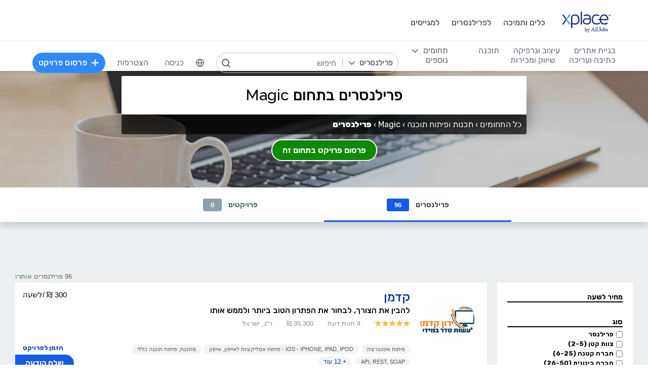

--- FILE ---
content_type: text/html; charset=utf-8
request_url: https://www.xplace.com/dev/magic/freelancers
body_size: 62817
content:
<!DOCTYPE html><html lang="he" data-uw-w-loader="">
<head><meta name="snap_gen_timestamp_ms" content="1768394915780"><style type="text/css">@charset "UTF-8";[ng\:cloak],[ng-cloak],[data-ng-cloak],[x-ng-cloak],.ng-cloak,.x-ng-cloak,.ng-hide:not(.ng-hide-animate){display:none !important;}ng\:form{display:block;}.ng-animate-shim{visibility:hidden;}.ng-anchor{position:absolute;}</style>
<meta http-equiv="Content-Language" content="he">
<meta name="viewport" content="width=device-width, initial-scale=1.0">
<meta charset="UTF-8">
<title>מצאו פרילנסרים בתחום Magic | XPlace</title>
<meta name="description" content="פרילנסרים ב- Magic. זירת XPlace מציעה לכם את הפרילנסרים, המומחים והעובדים הטובים ביותר מכל העולם בMagic בקליק אחד!">
<meta property="og:site_name" content="www.xplace.com">
<meta property="og:title" content="מצאו פרילנסרים בתחום Magic | XPlace">
<meta property="og:description" content="פרילנסרים ב- Magic. זירת XPlace מציעה לכם את הפרילנסרים, המומחים והעובדים הטובים ביותר מכל העולם בMagic בקליק אחד!">
<meta property="og:url" content="https://www.xplace.com/il/dev/magic/freelancers">
<meta property="og:image" content="https://www.xplace.com/images/iw/xplace_screenshot.jpg">
<meta property="og:image:secure_url" content="https://www.xplace.com/images/iw/xplace_screenshot.jpg">
<meta property="og:image:type" content="image/jpg">
<meta property="og:locale" content="he_IL">
<meta name="snap_gen_max_age_ms" content="604800000">
<link rel="canonical" href="https://www.xplace.com/il/dev/magic/freelancers">
<link href="https://fonts.googleapis.com/css?family=Raleway:100,200,300,400,500,600,700,800,900&amp;subset=latin-ext" rel="stylesheet">
<link href="https://fonts.googleapis.com/css?family=Rubik:300,400,500,700,900&amp;subset=cyrillic,hebrew,latin-ext" rel="stylesheet">
<script type="text/javascript" async="" src="https://widgetver.zoomengage.com/js/za_widget_419b.js"></script><script type="text/javascript" async="" src="https://d221oziut8gs4d.cloudfront.net/widget.js?id=19763617&amp;secure&amp;9824416"></script><script type="text/javascript" async="" src="https://widget.intercom.io/widget/ocq4u0mn"></script><script type="text/javascript" async="" src="https://d2xerlamkztbb1.cloudfront.net/19763617-cf38/5/widget.js"></script><script src="https://connect.facebook.net/he_IL/sdk.js?hash=d3cfd9aef1ffb7004b1b6723d6cc44f8" async="" crossorigin="anonymous"></script><script id="facebook-jssdk" src="https://connect.facebook.net/he_IL/sdk.js"></script><script>
    var JS_GLOBAL_PAGE_METADATA =
        {

            pageMetadataMarketPage: "BROWSE_PROVIDERS", 
            pageMetadataEntityId: "", 
            pageMetadataTitle: "\u05DE\u05E6\u05D0\u05D5 \u05E4\u05E8\u05D9\u05DC\u05E0\u05E1\u05E8\u05D9\u05DD \u05D1\u05EA\u05D7\u05D5\u05DD Magic | XPlace"

        }
</script>
<link rel="stylesheet" href="https://cdn.xplace.com/includes/chosen/chosen.css?202601121011">
<meta http-equiv="content-type" content="text/html; charset=utf-8">
<link href="https://cdn.xplace.com/includes/styles.css?v=202601121011" rel="stylesheet">
<link href="https://cdn.xplace.com/includes/styles_he.css?v=202601121011" rel="stylesheet">
<script src="https://cdn.xplace.com/includes/common.js?v=202601121011" type="text/javascript"></script><script type="text/javascript" src="https://cdn.xplace.com/includes/jquery/latest/jquery-1.11.2.min.js?v=202601121011"></script>
<script src="https://cdnjs.cloudflare.com/ajax/libs/airbrake-js/1.0.7/client.min.js"></script>
<script src="https://cdn.xplace.com/includes/XplLogic/js_errors_logger.js"></script>
<script>
            var airbrake = new airbrakeJs.Client({
                projectId: 181974,
                projectKey: '37c4a8e96e2aaa57b72ef459d86d07bf'
            });
            airbrake.addFilter(function (notice) {
                notice.context.environment = 'production';
                return notice;
            });
        </script>
<link rel="stylesheet" href="https://cdn.xplace.com/includes/magnific-popup/magnific-popup.css?202601121011">
<script src="https://cdn.xplace.com/includes/magnific-popup/jquery.magnific-popup.js"></script>
<script type="text/javascript">

        var hello = 'היי'
        var _userway_config = {position: 5, code: 'c6QyyCP6od', language: 'he'};

    </script>
<script type="text/javascript" src="https://cdn.userway.org/widget.js"></script>
<script>

    var GLOBAL_JS_BROWSING_DOMAIN_URI = 'https://www.xplace.com';

    var GLOBAL_JS_UPLOAD_FILES_SLOT_SIZE = 5;

    var GLOBAL_JS_XHR_TIMEOUT_MS = 10 * 60 * 1000; // 10 minutes

    var GLOBAL_JS_MAX_UPLOAD_FILE_SIZE_B = 10485760;
    // Note: both resume can be sent with email - so size should be limited by SMTP max allowed
    var GLOBAL_JS_MAX_UPLOAD_RESUME_SIZE_B = 7340032;
    var GLOBAL_JS_MAX_UPLOAD_BID_ATTACH_SIZE_B = 10485760;

    var JS_GLOBAL_FACEBOOK_APP_ID = "143890199009668";
    var JS_GLOBAL_LINKEDIN_APP_ID = "86kj3cpf1j6w0g";
    var JS_GLOBAL_FACEBOOK_SDK_VERSION = "v12.0";

    var JS_GLOBAL_COMPANY_PROFILE_LOGO_MIN_WIDTH = 400;
    var JS_GLOBAL_COMPANY_PROFILE_LOGO_MIN_HEIGHT = 400;

</script>
<script>

    var PAGE_NEEDS_RELOAD_WARN_MESSAGE = "בוצעו שינויים בשרת ולכן יש להטעין את העמוד מחדש כדי להמשיך.";

    var REDIRECT_REASON_PARAM_NAME = "mrtRdrRsn";
    var MARKETPLACE_INCONSISTENCY_REDIRECT_REASON = "MARKETPLACE_INCONSISTENCY";
    var BAD_GATEWAY_HTTP_RESPONSE_ERROR = "Bad Gateway";

    var GLOBAL_JS_START_TIME_STAMP = 202601121011;

    var GLOBAL_JS_WS_DEST_ALL = "/topic/ws.xpl.all";
    var GLOBAL_JS_WS_DEST_CID = "/queue/ws.xpl.cid.null";

    var GLOBAL_JS_THIS_COMPANY_ID = null;
    var GLOBAL_JS_THIS_COMPANY_ID_STR = 'anon';
    var GLOBAL_JS_THIS_COMPANY_USER_NAME = "null";
    var GLOBAL_JS_THIS_COMPANY_COMPANY_NAME_ESC = "null";
    var GLOBAL_JS_THIS_COMPANY_FIRST_LAST_NAME_ESC = "null";
    var GLOBAL_JS_THIS_COMPANY_FIRST_NAME_ESC = "null";
    var GLOBAL_JS_THIS_COMPANY_FIRST_NAME_ESC_HI = hello+ ", "+"null";
    var GLOBAL_JS_THIS_COMPANY_ACC_TYPE_BASE = 'null';
    var GLOBAL_JS_THIS_COMPANY_ACC_TYPE = 'null';
    var GLOBAL_JS_THIS_COMPANY_LOGO_PATH = 'https://www.xplace.com/images/empty_user_profile_no_image.jpg';
    var GLOBAL_JS_MARKETPLACE_LOCALES = {US_EN: 'US_EN', IL_HE: 'IL_HE', IL_EN: 'IL_EN'};
    var GLOBAL_JS_MARKETPLACE_LOCALE = 'IL_HE'; // 'US_EN', 'IL_HE', 'IL_EN'
    var GLOBAL_JS_IS_INTL_MARKETPLACE = false; // 'US_EN', 'IL_HE', 'IL_EN'
    var GLOBAL_JS_THIS_COMPANY_VALID_PROJECTS = false

    // If users temporarily overrides its marketplace (e.g. on user profile)
    var GLOBAL_JS_MARKETPLACE_OVERRIDE_PARAM_VALUE =  null;

    var GLOBAL_JS_MARKETPLACE_CURRENCY = 'ILS';
    var GLOBAL_JS_DEFAULT_MARKET_CURRENCY = 'ILS';
    var GLOBAL_JS_USAGE_PERSPECTIVE = 'WEB_SITE'; // 'WEB_SITE' or 'WEB_ADMIN'
    var GLOBAL_JS_MARKETPLACE_URI_PREFIX = '/il'; // '' or '/il' or '/il/en'

    var GLOBAL_JS_BROWSING_CONTEXT_ROOT = 'https://www.xplace.com' + GLOBAL_JS_MARKETPLACE_URI_PREFIX;
    var GLOBAL_JS_BROWSING_LOADED_PAGE_URI = '\/dev\/magic\/freelancers';

    var GLOBAL_JS_MARKET_LANG_EN = "EN";
    var GLOBAL_JS_MARKET_LANG_HE = "HE";

    var GLOBAL_JS_IS_RTL_LANGUAGE = true;
    var GLOBAL_JS_IS_MOBILE_VIEW = false;

    // Not used atm
    // var GLOBAL_JS_RTL_CHARS = ['א', 'ב', 'ג', 'ד', 'ה', 'ו', 'ז', 'ח', 'ט', 'י', 'כ', 'ל', 'מ', 'נ', 'ס', 'ע', 'פ', 'צ', 'ק', 'ר', 'ש', 'ת', 'ך', 'ם', 'ן', 'צ', 'ף'];

    var GLOBAL_JS_ARIA_ACTION_KEYS = {KEY_ENTER: {code: 13}, KEY_SPACE: {code: 32}};

    var GLOBAL_JS_IS_LOG_DEBUG = false;
    var GLOBAL_JS_IS_GBOT_AGENT = false;

    var JS_GLOBAL_SKIP_CONFIRMATION_STEP = false;
    var JS_GLOBAL_IS_CURRENT_USER_ADMIN = false;

    var JS_GLOBAL_FACEBOOK_LOCALE = GLOBAL_JS_IS_RTL_LANGUAGE ? 'he_IL' : 'en_US';
    var JS_GLOBAL_LINKEDIN_LOCALE = GLOBAL_JS_IS_RTL_LANGUAGE ? 'he_IL' : 'en_US';

    var JS_GLOBAL_IS_JOIN_RECAPTCHA_APPLICABLE = true;
    var JS_GLOBAL_RECAPTCHA_RESPONSE = null;

    jQuery.fn.preventDoubleSubmission = function () {
        $(this).on('submit', function (e) {
            var $form = $(this);

            if ($form.data('submitted') === true) {
                // Previously submitted - don't submit again
                e.preventDefault();
                console.info("Double form submit prevented..");
            } else {
                // Mark it so that the next submit can be ignored
                $form.data('submitted', true);
            }
        });

        // Keep chainability
        return this;
    };

</script>
<script src="https://cdn.xplace.com/includes/lodash/lodash.min.js"></script>
<script src="https://cdn.xplace.com/includes/moment/moment.min.js"></script>
<script src="https://cdn.xplace.com/includes/moment/moment-timezone-with-data-2012-2022.js"></script>
<script>
    // https://github.com/lodash/lodash/issues/1701
    _.move = function (array, fromIndex, toIndex) {
        array.splice(toIndex, 0, array.splice(fromIndex, 1)[0]);
    };
</script>
<script src="https://cdn.xplace.com/includes/markjs/mark.min.js"></script>
<script src="https://cdn.xplace.com/includes/actual/jquery.actual.min.js"></script>
<script src="https://cdn.xplace.com/includes/namespace.js"></script>
<script src="https://cdn.xplace.com/includes/at_js/jquery.atwho.js"></script>
<script src="https://cdn.xplace.com/includes/twemoji/parser/twemoji.min.js"></script>
<script src="https://cdn.xplace.com/includes/emitter/EventEmitter.min.js"></script>
<script src="https://cdn.xplace.com/includes/rubaxafileapi/FileAPI.js"></script>
<script src="https://cdn.xplace.com/includes/rubaxafileapi/FileAPI.exif.js"></script>
<script src="https://cdn.xplace.com/includes/fileapi/jquery.fileapi.js"></script>
<script src="https://cdn.xplace.com/includes/XplLogic/XplLogic.js"></script>
<script src="https://cdn.xplace.com/includes/XplLogic/DateTimeUtils.js"></script>
<script src="https://cdn.xplace.com/includes/XplLogic/Events.js"></script>
<script src="https://cdn.xplace.com/includes/XplLogic/Misc.js"></script>
<script src="https://cdn.xplace.com/includes/XplLogic/MessagesLogic.js"></script>
<script src="https://cdn.xplace.com/includes/3rd/websock/sockjs/1.3.0/sockjs.min.js"></script>
<script src="https://cdn.xplace.com/includes/3rd/websock/stompjs/2.3.3/stomp.min.js"></script>
<script>

    XPL.ns('XPL.XplLogic.UriProvider');
    XPL.XplLogic.UriProvider = (function ($, XPL) {

        var UriProvider = function () {
        };

        $.extend(UriProvider.prototype, {
            init: function () {

            }
        });

        // Usage: XPL.XplLogic.UriProvider.getInvoiceUri(1234)
        UriProvider.getInvoiceUri = function (receiptNumber) {
            return _.replace("/il/invoice/{receiptNumber}", "{receiptNumber}", receiptNumber);
        };

        UriProvider.getInvoicesUri = function () {
            return "/il/invoices";
        };

        UriProvider.getInvoicePdfUri = function (receiptNumber) {
            return _.replace("/il/invoice/pdf/{receiptNumber}", "{receiptNumber}", receiptNumber);
        };

        UriProvider.getProjectUri = function (projectId) {
            return _.replace("/il/job/{projectId}", "{projectId}", projectId);
        };

        UriProvider.getPostProjectSuccessUri = function (projectId) {
            return _.replace("/il/job/{projectId}", "{projectId}", projectId);
        };

        UriProvider.getPostProjectUri = function () {
            return "/il/post";
        };

        UriProvider.getArticleUri = function (articleId) {
            return _.replace("/il/article/{articleId}", "{articleId}", articleId);
        };

        UriProvider.getPostArticleUri = function () {
            return "/il/article/post";
        };

        UriProvider.getCertifyStatusUri = function () {
            return "/il/certify/status"
        };

        UriProvider.getCallmeUri = function () {
            return "/il/callme"
        };

        UriProvider.getCallmeJoinUri = function () {
            return "/il/callme/join"
        };

        UriProvider.getCallmeNumbersUri = function () {
            return "/il/callme/numbers"
        };

        UriProvider.getCallmeCancelUri = function () {
            return "/il/callme/cancel"
        };

        UriProvider.getCallmeLogsUri = function () {
            return "/il/callme/logs"
        };

        UriProvider.getJoinUri = function () {
            return "/il/join"
        };

        UriProvider.getHomeUri = function () {
            return "/il/home"
        };

        UriProvider.getStatusUri = function () {
            return "/il/status"
        };

        UriProvider.getAccountUri = function () {
            return "/il/account"
        };

        UriProvider.getAccountAnchorUri = function (anchor) {
            return "/il/account" + "#" + anchor;
        };

        UriProvider.getEvalsUri = function () {
            return "/il/evals"
        };

        UriProvider.getUserAnchorUri = function (anchor) {
            return "/il/user" + "#" + anchor;
        };

        UriProvider.getNdaBidUri = function (bidId) {
            return _.replace("/il/nda/b/{bidId}", "{bidId}", bidId);
        };

        UriProvider.getPortfolioGroupUri = function (userName, portfolioGroupId) {
            return _.replace(_.replace("/il/u/{userName}/portfolio/{portfolioGroupId}", "{userName}", userName), "{portfolioGroupId}", portfolioGroupId);
        };

        UriProvider.getPortfolioEntryUri = function (userName, portfolioEntryId) {
            return _.replace(_.replace("/il/u/{userName}/portfolio/item/{portfolioEntryId}", "{userName}", userName), "{portfolioEntryId}", portfolioEntryId);
        };

        UriProvider.getProfilePageUri = function (userName) {
            return _.replace("/il/u/{userName}", "{userName}", userName);
        };

        UriProvider.getPlansUri = function () {
            return "/il/plans"
        };

        UriProvider.getPlansBillingUri = function (billingPlanId) {

            return _.replace("/il/plans/{billingPlanId}", "{billingPlanId}", billingPlanId);
        };

        UriProvider.getMessagingUri = function () {
            return "/m"
        };

        UriProvider.getMessagingUriByThread = function (threadId) {
            return "/m" + "#/" + threadId
        };

        UriProvider.getPerHourStatsUri = function () {
            return "/il/stats"
        };

        UriProvider.getBrowseCategoryUri = function (indSlugName, catSlugName, tabViewUriPostfix) {
            var uri = "";
            uri = XPL.XplLogic.Misc.addPathVariable(uri, indSlugName);
            uri = XPL.XplLogic.Misc.addPathVariable(uri, catSlugName);
            uri = uri + tabViewUriPostfix;
            return uri;
        };

        UriProvider.getSuggestedFeatureUri = function (featureId) {
            return _.replace("/il/feature/{featureId}", "{featureId}", featureId);
        };

        UriProvider.getEventsPageUri = function () {
            return "/il/events";
        };

        UriProvider.getPostEventPageUri = function () {
            return "/il/events/post";
        };

        UriProvider.getEventPageUri = function (eventId) {
            return _.replace("/il/events/{eventId}", "{eventId}", eventId);
        };

        UriProvider.getSearchHashTagPageUri = function (hashTag) {
            return _.replace("/hashtag/{tag}", "{tag}", hashTag);
        };

        UriProvider.getPromotedEventUri = function (eventId) {
            return _.replace("/il/events/{eventId}", "{eventId}", eventId);
        };

        UriProvider.getAdminProjectUri = function (projectId) {
            return _.replace("/il/xpladmin/job/{projectId}", "{projectId}", projectId);
        };

        UriProvider.getReorderPortfolioGroupsUri = function (userName) {
            return _.replace("/il/u/{userName}/portfolio/order", "{userName}", userName);
        };

        UriProvider.getLinkOpenGraphInfoCdnUrl = function (linkRef) {
            var urlBase = 'https://www.xplace.com/opengraph',
                ulrParamName = 'url',
                url = XPL.XplLogic.Misc.addRequestParam(urlBase, ulrParamName, linkRef);

            return url;
        };

        XPL.registerXplLogic(UriProvider.prototype);

        return UriProvider;

    })(jQuery, XPL);

</script>
<script>
    var REST_JS_GITHUB_USERS_URL_TEMPATE = 'https://api.github.com/users/{USER_NAME}';
    var REST_JS_STACKOVERFLOW_USERS_URL_TEMPATE = 'https://api.stackexchange.com/2.2/users/{USER_ID}?site=stackoverflow';
    var REST_JS_INTEGRATION_FREEGEOIP_URL_TEMPATE = 'https://freegeoip.net/json/';
</script>
<script src="https://cdn.xplace.com/includes/rest/js/rest.js"></script>
<script src="https://cdn.xplace.com/includes/rest/js/project_rest_client.js"></script>
<script src="https://cdn.xplace.com/includes/rest/js/company_article_rest_client.js"></script>
<script src="https://cdn.xplace.com/includes/rest/js/user_messages_rest_client.js"></script>
<script src="https://cdn.xplace.com/includes/rest/js/company_rest_client.js"></script>
<script src="https://cdn.xplace.com/includes/rest/js/profile_rest_client.js"></script>
<script src="https://cdn.xplace.com/includes/rest/js/company_task_rest_client.js"></script>
<script src="https://cdn.xplace.com/includes/rest/js/favorites_rest_client.js"></script>
<script src="https://cdn.xplace.com/includes/rest/js/tools_rest_client.js"></script>
<script src="https://cdn.xplace.com/includes/rest/js/external_rest_client.js"></script>
<script src="https://cdn.xplace.com/includes/rest/js/dynamic_stats_rest_client.js"></script>
<script src="https://cdn.xplace.com/includes/rest/js/outside_eval_rest_client.js"></script>
<script src="https://cdn.xplace.com/includes/rest/js/features_rest_client.js"></script>
<script src="https://cdn.xplace.com/includes/rest/js/promoted_events_rest_client.js"></script>
<script src="https://cdn.xplace.com/includes/rest/js/team_rest_client.js"></script>
<meta name="facebook-domain-verification" content="8dk1y9ldggapf9gydlq00i0ymy1yx4">
<script async="" src="https://static.hotjar.com/c/hotjar-58991.js?sv=5"></script><script async="" src="https://script.hotjar.com/modules.5af39c695063f61775c4.js" charset="utf-8"></script><style>article.za_reset,aside.za_reset,details.za_reset,figcaption.za_reset,figure.za_reset,footer.za_reset,header.za_reset,hgroup.za_reset,main.za_reset,nav.za_reset,section.za_reset,summary.za_reset{display:block !important}audio.za_reset,canvas.za_reset,video.za_reset{display:inline-block !important}.za_reset::-webkit-input-placeholder{text-align:inherit !important}.za_reset::-moz-placeholder{text-align:inherit !important}.za_reset:-ms-input-placeholder{text-align:inherit !important}.za_reset:-moz-placeholder{text-align:inherit !important}.za_reset{font-family:inherit !important;-ms-text-size-adjust:100% !important;-webkit-text-size-adjust:100% !important;-moz-box-sizing:content-box !important;box-sizing:content-box !important;overflow:visible !important;width:auto !important;float:none !important;border-collapse:separate !important;text-decoration:none solid #000 !important;text-shadow:none !important;letter-spacing:normal !important}span.za_reset{color:inherit !important;font-family:inherit !important;font-size:inherit !important}a.za_reset:not(.za_shine_text_new){background:transparent !important}a.za_reset:focus{outline:3px solid !important}a.za_reset:active,a.za_reset:hover{outline:0 !important}h1.za_reset{font-size:2em !important;margin:.67em 0 !important}b.za_reset,strong.za_reset{font-weight:bold !important}hr.za_reset{-moz-box-sizing:content-box !important;box-sizing:content-box !important;height:0 !important}mark.za_reset{background:#ff0 !important;color:#000 !important}small.za_reset{font-size:80% !important}sub.za_reset,sup.za_reset{font-size:75% !important;line-height:0 !important;position:relative !important;vertical-align:baseline !important}sup.za_reset{top:-0.5em !important}sub.za_reset{bottom:-0.25em !important}img.za_reset{border:0 !important}svg.za_reset:not(:root){overflow:hidden !important}figure.za_reset{margin:0 !important}fieldset.za_reset{border:1px solid #c0c0c0 !important;margin:0 2px !important;padding:.35em .625em .75em !important}legend.za_reset{border:0 !important;padding:0 !important}button.za_reset,input.za_reset,select.za_reset,textarea.za_reset{font-family:inherit !important;font-size:100% !important;margin:0 !important}select.za_reset,textarea.za_reset,input.za_reset,.uneditable-input.za_reset{line-height:20px;height:20px !important;box-shadow:none !important;box-sizing:content-box !important;-moz-box-sizing:content-box !important;color:#000 !important;letter-spacing:normal !important;max-height:none !important;max-width:none !important;min-height:0 !important;min-width:0 !important;opacity:1 !important;orphans:auto !important;outline-offset:0 !important;overflow-wrap:normal !important;resize:none !important;text-align:start !important;text-decoration:none solid #000 !important;text-indent:0 !important;text-rendering:auto !important;text-shadow:none !important;text-overflow:clip !important;text-transform:none !important;vertical-align:baseline !important;kerning:0 !important;text-anchor:start !important;background:#fff;background:#fff none repeat scroll 0 0 / auto padding-box border-box !important;border:none !important;border-radius:0 0 0 0 !important;border-image:none !important;border-spacing:0 0 !important;font:normal normal normal 18px/normal Verdana,sans-serif !important;list-style:disc outside none !important;margin:0 !important;outline:#000 none 0 !important;overflow:visible !important;display:inline-block;zoom:1}button.za_reset,input.za_reset{line-height:normal !important}button.za_reset{min-width:unset !important;min-height:unset !important}button.za_reset,select.za_reset{text-transform:none !important}button.za_reset,html input.za_reset[type="button"],input.za_reset[type="reset"],input.za_reset[type="submit"]{-webkit-appearance:button !important;cursor:pointer !important}button.za_reset[disabled],html input.za_reset[disabled]{cursor:default !important}input.za_reset[type="checkbox"],input.za_reset[type="radio"]{box-sizing:border-box !important;padding:0 !important}input.za_reset[type="checkbox"]{-webkit-appearance:checkbox !important}input.za_reset[type="search"]{-webkit-appearance:textfield !important;-moz-box-sizing:content-box !important;-webkit-box-sizing:content-box !important;box-sizing:content-box !important}button.za_reset::-moz-focus-inner,input.za_reset::-moz-focus-inner{border:0 !important;padding:0 !important}textarea.za_reset{overflow:auto !important;vertical-align:top !important}.za_reset *{font-size:inherit !important;text-align:inherit !important;line-height:inherit !important;color:inherit !important}@-webkit-keyframes za_shake{from{-webkit-transform:rotate(0);transform:rotate(0)}100%,50%,56%{-webkit-transform:rotate(0);transform:rotate(0)}51%,53%,55%{-webkit-transform:rotate(-20deg);transform:rotate(-20deg)}52%,54%{-webkit-transform:rotate(20deg);transform:rotate(20deg)}}@keyframes za_shake{from{-webkit-transform:rotate(0);transform:rotate(0)}100%,50%,56%{-webkit-transform:rotate(0);transform:rotate(0)}51%,53%,55%{-webkit-transform:rotate(-20deg);transform:rotate(-20deg)}52%,54%{-webkit-transform:rotate(20deg);transform:rotate(20deg)}}@keyframes za_spin{100%{transform:rotate(1turn)}}@keyframes za_scale{50%{-ms-transform:scale(1.2,1.2);-webkit-transform:scale(1.2,1.2);transform:scale(1.2,1.2)}100%{-ms-transform:scale(1,1);-webkit-transform:scale(1,1);transform:scale(1,1)}}@keyframes za_3d_rotate{50%{-webkit-transform:rotateY(180deg);transform:rotateY(180deg)}100%{-webkit-transform:rotateY(360deg);transform:rotateY(360deg)}}.za_shine_text{background:-webkit-gradient(linear,left top,right top,from(#222),to(#222),color-stop(.5,#fff));background:-moz-gradient(linear,left top,right top,from(#222),to(#222),color-stop(.5,#fff));background:gradient(linear,left top,right top,from(#222),to(#222),color-stop(.5,#fff));-webkit-background-size:200% 100%;-moz-background-size:200% 100%;background-size:200% 100%;-webkit-background-clip:text;-moz-background-clip:text;background-clip:text;background-repeat:no-repeat;background-position:0 0;animation-delay:0}.za_shine_text_new{background:linear-gradient(90deg,var(--za_shine_color),#fff,var(--za_shine_color));-webkit-text-fill-color:rgba(222,222,222,0);background-size:500%;-webkit-background-clip:text;background-clip:text;background-repeat:no-repeat;background-position:0 0}@-moz-keyframes za_shine_text{from{background-position:top left}to{background-position:top right}}@-webkit-keyframes za_shine_text{from{background-position:top left}to{background-position:top right}}@-o-keyframes za_shine_text{from{background-position:top left}to{background-position:top right}}@-ms-keyframes za_shine_text{from{background-position:top left}to{background-position:top right}}@keyframes za_shine_text{from{background-position:top left}to{background-position:top right}}@keyframes za_blink_c{from,to{border-color:transparent}50%{border-color:black}}.za_shine{overflow:hidden !important}.za_shine:after{animation:za_shine var(--za_shine_duration) linear var(--za_shine_iteration);content:"";position:absolute;top:-110%;left:-210%;width:200%;height:40px;opacity:0;transform:rotate(70deg);background:rgba(255,255,255,0.13);background:linear-gradient(to right,rgba(255,255,255,0.13) 0,rgba(255,255,255,0.13) 77%,rgba(255,255,255,0.5) 92%,rgba(255,255,255,0.0) 100%)}@keyframes za_shine{to{opacity:1;top:-30%;left:0;transition-property:left,top,opacity;transition-duration:8s;transition-timing-function:linear}}@keyframes za_3d_unfold{from{transform-style:preserve-3d;opacity:0;-webkit-transform:rotateY(-60deg);transform:rotateY(-60deg)}to{opacity:1;-webkit-transform:rotateY(0);transform:rotateY(0)}}@keyframes za_3d_unfold_remove{from{transform-style:preserve-3d;opacity:1;-webkit-transform:rotateY(0);transform:rotateY(0)}to{opacity:0;-webkit-transform:rotateY(-60deg);transform:rotateY(-60deg)}}@keyframes za_newsletter{from{opacity:0;transform:scale(0) rotate(500deg)}to{opacity:1;transform:scale(1) rotate(0)}}@keyframes za_newsletter_remove{from{opacity:1;transform:scale(1) rotate(0)}to{opacity:0;transform:scale(0) rotate(500deg)}}@keyframes za_zoom_in{from{opacity:0;transform:scale(0.8)}to{opacity:1;transform:scale(1)}}@keyframes za_zoom_in_remove{from{opacity:1;transform:scale(1)}to{opacity:0;transform:scale(0.8)}}@keyframes za_zoom_out{from{opacity:0;transform:scale(1.3)}to{opacity:1;transform:scale(1)}}@keyframes za_zoom_out_remove{from{opacity:1;transform:scale(1)}to{opacity:0;transform:scale(1.3)}}@keyframes za_slide_right{from{opacity:0;transform:translateX(-200px)}to{opacity:1;transform:translateX(0)}}@keyframes za_slide_right_remove{from{opacity:1;transform:translateX(0)}to{opacity:0;transform:translateX(-200px)}}@keyframes za_slide_left{from{opacity:0;transform:translateX(+200px)}to{opacity:1;transform:translateX(0)}}@keyframes za_slide_left_remove{from{opacity:1;transform:translateX(0)}to{opacity:0;transform:translateX(+200px)}}@keyframes za_slide_down{from{opacity:0;transform:translateY(-100px)}to{opacity:1;transform:translateY(0)}}@keyframes za_slide_down_remove{from{opacity:1;transform:translateY(0)}to{opacity:0;transform:translateY(-100px)}}@keyframes za_slide_up{from{opacity:0;transform:translateY(+100px)}to{opacity:1;transform:translateY(0)}}@keyframes za_slide_up_remove{from{opacity:1;transform:translateY(0)}to{opacity:0;transform:translateY(+100px)}}@keyframes za_swing{20%{transform:rotate(10deg)}40%{transform:rotate(-7deg)}60%{transform:rotate(3deg)}80%{transform:rotate(-3deg)}100%{transform:rotate(0)}}@keyframes za_hinge{0{transform:rotate(0);transform-origin:top left;animation-timing-function:ease-in-out}20%,60%{transform:rotate(80deg);transform-origin:top left;animation-timing-function:ease-in-out}40%{transform:rotate(60deg);transform-origin:top left;animation-timing-function:ease-in-out}80%{transform:rotate(60deg) translateY(0);opacity:1;transform-origin:top left;animation-timing-function:ease-in-out}100%{transform:translateY(700px);opacity:0}}@-webkit-keyframes za_rotate_in_right{from{-webkit-transform-origin:right bottom;transform-origin:right bottom;-webkit-transform:rotate3d(0,0,1,45deg);transform:rotate3d(0,0,1,45deg);opacity:0}to{-webkit-transform-origin:right bottom;transform-origin:right bottom;-webkit-transform:translate3d(0,0,0);transform:translate3d(0,0,0);opacity:1}}@keyframes za_rotate_in_right{from{-webkit-transform-origin:right bottom;transform-origin:right bottom;-webkit-transform:rotate3d(0,0,1,45deg);transform:rotate3d(0,0,1,45deg);opacity:0}to{-webkit-transform-origin:right bottom;transform-origin:right bottom;-webkit-transform:translate3d(0,0,0);transform:translate3d(0,0,0);opacity:1}}@-webkit-keyframes za_rotate_out_right{from{-webkit-transform-origin:right bottom;transform-origin:right bottom;opacity:1}to{-webkit-transform-origin:right bottom;transform-origin:right bottom;-webkit-transform:rotate3d(0,0,1,90deg);transform:rotate3d(0,0,1,90deg);opacity:0}}@keyframes za_rotate_out_right{from{-webkit-transform-origin:right bottom;transform-origin:right bottom;opacity:1}to{-webkit-transform-origin:right bottom;transform-origin:right bottom;-webkit-transform:rotate3d(0,0,1,90deg);transform:rotate3d(0,0,1,90deg);opacity:0}}.zoom-spinner{text-align:center !important}.zoom-spinner div{width:10px !important;height:10px !important;background-color:white;border-radius:100%;display:inline-block;animation:sk-bdelay 1.4s infinite ease-in-out both}.zoom-spinner .za_b1{animation-delay:-0.32s}.zoom-spinner .za_b2{animation-delay:-0.16s}@-webkit-keyframes sk-bdelay{0,80%,100%{transform:scale(0)}40%{transform:scale(.8)}}@keyframes sk-bdelay{0,80%,100%{transform:scale(0)}40%{transform:scale(.8)}}.za_reset .lwc-chat-button{position:relative !important;bottom:0 !important;right:0 !important}.za_reset.za_switch{display:inline-block !important;width:60px !important;height:34px !important}.za_reset.za_slider{position:absolute !important;top:0 !important;left:0 !important;right:0 !important;bottom:0 !important;cursor:pointer !important;background-color:#ccc !important;-webkit-transition:.4s !important;transition:.4s !important}.za_reset.za_slider:before{position:absolute;content:"";height:84%;width:45%;left:10%;bottom:8%;background-color:white;-webkit-transition:.4s;transition:.4s}input:focus+.za_reset.za_slider{box-shadow:0 0 1px #2196f3 !important}input:checked+.za_reset.za_slider:before{-webkit-transform:translateX(80%) !important;-ms-transform:translateX(80%) !important;transform:translateX(80%) !important}.za_reset.za_slider.za_round{border-radius:34px !important}.za_reset.za_slider.za_round:before{border-radius:50% !important}.za_flip-clock-wrapper *{-webkit-box-sizing:border-box !important;-moz-box-sizing:border-box !important;-ms-box-sizing:border-box !important;-o-box-sizing:border-box !important;box-sizing:border-box !important;-webkit-backface-visibility:hidden !important;-moz-backface-visibility:hidden !important;-ms-backface-visibility:hidden !important;-o-backface-visibility:hidden !important;backface-visibility:hidden !important}.za_flip-clock-wrapper a{cursor:pointer !important;text-decoration:none !important;color:#ccc !important}.za_flip-clock-wrapper ul{list-style:none !important}.za_flip-clock-wrapper.clearfix:before,.za_flip-clock-wrapper.clearfix:after{content:" " !important;display:table !important}.za_flip-clock-wrapper.clearfix:after{clear:both !important}.za_flip-clock-wrapper{font:normal 11px "Helvetica Neue",Helvetica,sans-serif !important;-webkit-user-select:none !important}.za_flip-clock-meridium{background:none !important;box-shadow:0 0 0 !important}.za_flip-clock-meridium a{color:#313333 !important;word-break:keep-all !important;overflow-wrap:normal !important}.za_flip-clock-wrapper{text-align:center !important;position:relative !important;width:100% !important}.za_flip-clock-wrapper:before,.za_flip-clock-wrapper:after{content:" " !important;display:table !important}.za_flip-clock-wrapper:after{clear:both !important}.za_flip-clock-wrapper ul{position:relative !important;float:left !important;margin:5px !important;width:60px !important;height:90px !important;font-weight:bold !important;line-height:87px !important;border-radius:6px !important;background:#000;padding:0 !important}.za_flip-clock-wrapper ul li{z-index:1;position:absolute !important;left:0 !important;top:0 !important;width:100% !important;height:100% !important;line-height:87px !important;text-decoration:none !important}.za_flip-clock-wrapper ul li:first-child{z-index:2}.za_flip-clock-wrapper ul li a{display:block !important;height:100% !important;-webkit-perspective:200px !important;-moz-perspective:200px !important;perspective:200px !important;margin:0 !important;overflow:visible !important;cursor:default !important;pointer-events:none !important}.za_flip-clock-wrapper ul li a div{z-index:1;position:absolute !important;left:0 !important;width:100% !important;height:50% !important;font-size:80px !important;overflow:hidden !important;outline:1px solid transparent !important}.za_flip-clock-wrapper ul li a div .shadow{position:absolute !important;width:100% !important;height:100% !important;z-index:2}.za_flip-clock-wrapper ul li a div.up{-webkit-transform-origin:50% 100%;-moz-transform-origin:50% 100%;-ms-transform-origin:50% 100%;-o-transform-origin:50% 100%;transform-origin:50% 100%;-moz-transform:rotate(0);-ms-transform:rotate(0);-webkit-transform:rotate(0);-o-transform:rotate(0);transform:rotate(0);top:0 !important}.za_flip-clock-wrapper ul li a div.up:after{content:"" !important;position:absolute !important;top:44px !important;left:0 !important;z-index:5;width:100% !important;height:3px !important;background-color:#000 !important;background-color:rgba(0,0,0,0.4) !important}.za_flip-clock-wrapper ul li a div.down{-webkit-transform-origin:50% 0;-moz-transform-origin:50% 0;-ms-transform-origin:50% 0;-o-transform-origin:50% 0;transform-origin:50% 0;-moz-transform:rotate(0);-ms-transform:rotate(0);-webkit-transform:rotate(0);-o-transform:rotate(0);transform:rotate(0);bottom:0 !important;border-bottom-left-radius:6px !important;border-bottom-right-radius:6px !important}.za_flip-clock-wrapper ul li a div div.inn{position:absolute !important;left:0 !important;z-index:1;width:100% !important;height:200% !important;color:#ccc !important;text-shadow:0 1px 2px #000 !important;text-align:center !important;border-radius:6px !important;font-size:70px !important}.za_flip-clock-wrapper ul li a div.up div.inn{top:0 !important}.za_flip-clock-wrapper ul li a div.down div.inn{bottom:0 !important}.za_flip-clock-wrapper ul.za_fc_play li.za_flip-clock-before{z-index:3}.za_flip-clock-wrapper .za_fc_flip{box-shadow:0 2px 5px rgba(0,0,0,0.7) !important;contain:layout paint !important;will-change:transform !important}.za_flip-clock-wrapper ul.za_fc_play li.za_flip-clock-active{-webkit-animation:za_flipclock_asd .5s .5s linear both;-moz-animation:za_flipclock_asd .5s .5s linear both;animation:za_flipclock_asd .5s .5s linear both;z-index:5}.za_flip-clock-divider{float:left !important;display:inline-block !important;position:relative !important;width:20px !important;height:100px !important}.za_flip-clock-divider:first-child{width:0 !important}.za_flip-clock-dot{display:block !important;background:#323434 !important;width:10px !important;height:10px !important;position:absolute !important;border-radius:50% !important;box-shadow:0 0 5px rgba(0,0,0,0.5) !important;left:5px !important}.za_flip-clock-divider .za_flip-clock-label{position:absolute !important;color:black !important;word-break:keep-all !important;text-shadow:none !important}.za_reset ul{margin:0 !important}[za-html-text="true"].za_reset ul li::marker{content:"• " !important}[za-html-text="true"].za_reset ul li{list-style-position:inside !important}.za-direction-rtl{direction:rtl !important}.za-direction-ltr{direction:ltr !important}.za-align-right{text-align:right !important}.za-align-left{text-align:left !important}.za-align-center{text-align:center !important}[za-html-text="true"] p{margin:0;font-family:inherit !important}[za_link="true"] p{width:100% !important}.js-za_marquee-wrapper{float:left}.js-za_marquee{position:relative}.za-nav-story-bg{border-radius:50px !important;width:0 !important;height:100% !important}.za-slides-wrapper{transition:none !important}[data-story-carousel="true"] .za-slide video{display:block !important}[data-story-carousel="true"] .za-slide video::-webkit-media-controls{display:none !important}[data-story-carousel="true"] .za-slide video::-webkit-media-controls-enclosure{display:none !important}.za-vol-ctrl svg,.za-anim-ctrl svg{position:relative !important}a[za_animation],a[za_animation] u{text-decoration:none !important}[za_animation="za_slide_ltr"] p>:last-child{color:var(--effectStrokeColor);position:relative;text-decoration:none}[za_animation="za_slide_ltr"] p>:last-child::before{content:"";position:absolute;width:100%;height:4px;border-radius:4px;background-color:var(--effectStrokeColor);bottom:0;left:0;transform-origin:right;transform:scaleX(0);transition:transform .3s ease-in-out}[za_animation="za_slide_ltr"] p>:last-child:hover::before{transform-origin:left;transform:scaleX(1)}[za_animation="za_slide_rtl"] p>:last-child{color:var(--effectStrokeColor);position:relative;text-decoration:none}[za_animation="za_slide_rtl"] p>:last-child::before{content:"";position:absolute;width:100%;height:4px;border-radius:4px;background-color:var(--effectStrokeColor);bottom:0;left:0;transform-origin:left;transform:scaleX(0);transition:transform .3s ease-in-out}[za_animation="za_slide_rtl"] p>:last-child:hover::before{transform-origin:right;transform:scaleX(1)}[za_animation="za_slide_bottom"] p>:last-child{text-decoration:none;color:var(--effectStrokeColor);margin:0 20px 0 0;position:relative}[za_animation="za_slide_bottom"] p>:last-child:before{position:absolute;top:100%;left:0;width:100%;height:3px;background-color:var(--effectStrokeColor);content:"";-webkit-transform:translateY(8px);opacity:0;transition-property:-webkit-transform,opacity;transition-duration:.3s}[za_animation="za_slide_bottom"] p>:last-child:hover:before{-webkit-transform:translateY(0);opacity:1}[za_animation="za_inside_out"] p>:last-child{text-decoration:none;margin:0 20px 0 0;position:relative}[za_animation="za_inside_out"] p>:last-child::after{content:"";position:absolute;left:0;bottom:0;width:100%;height:3px;background:var(--effectStrokeColor);transform:scaleX(0);transform-origin:center;transition:transform .3s ease-in-out}[za_animation="za_inside_out"] p>:last-child:hover::after{transform:scaleX(1)}[za_animation="za_scale_color"] p>:last-child{text-decoration:none;display:inline-block;transition:transform .3s ease-in-out,color .3s ease-in-out;transform-origin:center}[za_animation="za_scale_color"] p>:last-child:hover{transform:scale(1.2);color:var(--effectStrokeColor) !important}[za_animation="za_brackets"] p>:last-child::before,[za_animation="za_brackets"] p>:last-child::after{display:inline-block;opacity:0;-webkit-transition:-webkit-transform .3s,opacity .2s;-moz-transition:-moz-transform .3s,opacity .2s;transition:transform .3s,opacity .2s}[za_animation="za_brackets"] p>:last-child::before{margin-right:10px;content:"[";color:var(--effectStrokeColor);-webkit-transform:translateX(20px);-moz-transform:translateX(20px);transform:translateX(20px)}[za_animation="za_brackets"] p>:last-child::after{margin-left:10px;content:"]";color:var(--effectStrokeColor);-webkit-transform:translateX(-20px);-moz-transform:translateX(-20px);transform:translateX(-20px)}[za_animation="za_brackets"] p>:last-child:hover::before,[za_animation="za_brackets"] p>:last-child:hover::after,[za_animation="za_brackets"] p>:last-child:focus::before,[za_animation="za_brackets"] p>:last-child:focus::after{opacity:1;-webkit-transform:translateX(0);-moz-transform:translateX(0);transform:translateX(0)}.za_reset.instagram-media{width:100% !important;height:100% !important;min-width:auto !important}@-webkit-keyframes za_flipclock_asd{from{z-index:2}20%{z-index:4}100%{z-index:4}}@-moz-keyframes za_flipclock_asd{from{z-index:2}20%{z-index:4}100%{z-index:4}}@-o-keyframes za_flipclock_asd{from{z-index:2}20%{z-index:4}100%{z-index:4}}@keyframes za_flipclock_asd{from{z-index:2}20%{z-index:4}100%{z-index:4}}.za_flip-clock-wrapper ul.za_fc_play li.za_flip-clock-active .down{z-index:2;-webkit-animation:za_flipclock_turn .5s .5s linear both;-moz-animation:za_flipclock_turn .5s .5s linear both;animation:za_flipclock_turn .5s .5s linear both}@-webkit-keyframes za_flipclock_turn{from{-webkit-transform:rotateX(90deg)}100%{-webkit-transform:rotateX(0)}}@-moz-keyframes za_flipclock_turn{from{-moz-transform:rotateX(90deg)}100%{-moz-transform:rotateX(0)}}@-o-keyframes za_flipclock_turn{from{-o-transform:rotateX(90deg)}100%{-o-transform:rotateX(0)}}@keyframes za_flipclock_turn{from{transform:rotateX(90deg)}100%{transform:rotateX(0)}}.za_flip-clock-wrapper ul.za_fc_play li.za_flip-clock-before .up{z-index:2;-webkit-animation:za_flipclock_turn2 .5s linear both;-moz-animation:za_flipclock_turn2 .5s linear both;animation:za_flipclock_turn2 .5s linear both}@-webkit-keyframes za_flipclock_turn2{from{-webkit-transform:rotateX(0)}100%{-webkit-transform:rotateX(-90deg)}}@-moz-keyframes za_flipclock_turn2{from{-moz-transform:rotateX(0)}100%{-moz-transform:rotateX(-90deg)}}@-o-keyframes za_flipclock_turn2{from{-o-transform:rotateX(0)}100%{-o-transform:rotateX(-90deg)}}@keyframes za_flipclock_turn2{from{transform:rotateX(0)}100%{transform:rotateX(-90deg)}}.za_flip-clock-wrapper ul li.za_flip-clock-active{z-index:3}.za_flip-clock-wrapper ul.za_fc_play li.za_flip-clock-before .up .shadow{background:-moz-linear-gradient(top,rgba(0,0,0,0.1) 0,black 100%) !important;background:-webkit-gradient(linear,left top,left bottom,color-stop(0,rgba(0,0,0,0.1)),color-stop(100%,black)) !important;background:linear,top,rgba(0,0,0,0.1) 0,black 100% !important;background:-o-linear-gradient(top,rgba(0,0,0,0.1) 0,black 100%) !important;background:-ms-linear-gradient(top,rgba(0,0,0,0.1) 0,black 100%) !important;background:linear,to bottom,rgba(0,0,0,0.1) 0,black 100% !important;-webkit-animation:za_flipclock_show .5s linear both;-moz-animation:za_flipclock_show .5s linear both;animation:za_flipclock_show .5s linear both}.za_flip-clock-wrapper ul.za_fc_play li.za_flip-clock-active .up .shadow{background:-moz-linear-gradient(top,rgba(0,0,0,0.1) 0,black 100%) !important;background:-webkit-gradient(linear,left top,left bottom,color-stop(0,rgba(0,0,0,0.1)),color-stop(100%,black)) !important;background:linear,top,rgba(0,0,0,0.1) 0,black 100% !important;background:-o-linear-gradient(top,rgba(0,0,0,0.1) 0,black 100%) !important;background:-ms-linear-gradient(top,rgba(0,0,0,0.1) 0,black 100%) !important;background:linear,to bottom,rgba(0,0,0,0.1) 0,black 100% !important;-webkit-animation:za_flipclock_hide .5s .3s linear both;-moz-animation:za_flipclock_hide .5s .3s linear both;animation:za_flipclock_hide .5s .3s linear both}.za_flip-clock-wrapper ul.za_fc_play li.za_flip-clock-before .down .shadow{background:-moz-linear-gradient(top,black 0,rgba(0,0,0,0.1) 100%) !important;background:-webkit-gradient(linear,left top,left bottom,color-stop(0,black),color-stop(100%,rgba(0,0,0,0.1))) !important;background:linear,top,black 0,rgba(0,0,0,0.1) 100% !important;background:-o-linear-gradient(top,black 0,rgba(0,0,0,0.1) 100%) !important;background:-ms-linear-gradient(top,black 0,rgba(0,0,0,0.1) 100%) !important;background:linear,to bottom,black 0,rgba(0,0,0,0.1) 100% !important;-webkit-animation:za_flipclock_show .5s linear both;-moz-animation:za_flipclock_show .5s linear both;animation:za_flipclock_show .5s linear both}.za_flip-clock-wrapper ul.za_fc_play li.za_flip-clock-active .down .shadow{background:-moz-linear-gradient(top,black 0,rgba(0,0,0,0.1) 100%) !important;background:-webkit-gradient(linear,left top,left bottom,color-stop(0,black),color-stop(100%,rgba(0,0,0,0.1))) !important;background:linear,top,black 0,rgba(0,0,0,0.1) 100% !important;background:-o-linear-gradient(top,black 0,rgba(0,0,0,0.1) 100%) !important;background:-ms-linear-gradient(top,black 0,rgba(0,0,0,0.1) 100%) !important;background:linear,to bottom,black 0,rgba(0,0,0,0.1) 100% !important;-webkit-animation:za_flipclock_hide .5s .3s linear both;-moz-animation:za_flipclock_hide .5s .3s linear both;animation:za_flipclock_hide .5s .2s linear both}@-webkit-keyframes za_flipclock_show{from{opacity:0}100%{opacity:1}}@-moz-keyframes za_flipclock_show{from{opacity:0}100%{opacity:1}}@-o-keyframes za_flipclock_show{from{opacity:0}100%{opacity:1}}@keyframes za_flipclock_show{from{opacity:0}100%{opacity:1}}@-webkit-keyframes za_flipclock_hide{from{opacity:1}100%{opacity:0}}@-moz-keyframes za_flipclock_hide{from{opacity:1}100%{opacity:0}}@-o-keyframes za_flipclock_hide{from{opacity:1}100%{opacity:0}}@keyframes za_flipclock_hide{from{opacity:1}100%{opacity:0}}a.za_click_activate{cursor:pointer}@media(max-width:480px){img.za_wm_img{height:13px;width:13px}}</style></head><body><div id="fb-root"></div>
<script>

    window.fbAsyncInit = function() {
        FB.init({
            appId      : '143890199009668', // App ID
            status     : true, // check login status
            cookie     : true, // enable cookies to allow the server to access the session
            xfbml      : true,  // parse XFBML
            version    : 'v12.0'
        });

        jQuery('#fb-root').trigger('facebook:init');
    };

    // Load the SDK asynchronously
    (function(d, s, id) {
        var js, fjs = d.getElementsByTagName(s)[0];
        if (d.getElementById(id)) return;
        js = d.createElement(s); js.id = id;
        js.src = "//connect.facebook.net/" + JS_GLOBAL_FACEBOOK_LOCALE  + "/sdk.js";
        fjs.parentNode.insertBefore(js, fjs);
    }(document, 'script', 'facebook-jssdk'));

</script>
<script src="https://maps.googleapis.com/maps/api/js?key=AIzaSyAvcZUm10fyNJlfU1yCtv444M8Y4HwOeKw&amp;language=he&amp;libraries=places"></script>
<style>

    .ngdialog.ngdialog-theme-default.ng-alert-content .ngdialog-content {
        border: none;
        display: block;
        padding: 25px 40px 30px 40px;
        z-index: 99999999;
        background: #fff;
        border-radius: 7px;
        font-size: 14px;
        font-weight: 600;
        text-align: left;
        color: black;
        position: fixed;
        top: 33%;
        left: 39%;
        box-shadow: 0 0 30px #222;
        width: 90% !important;
        max-width: 400px !important;
    }

    .ngdialog.ngdialog-theme-default.ng-alert-content .ngdialog-content div {
        font-family: RobotoLight, OpenSans, Arial, Sans-Serif;
        text-align: center;
    }

    .ngdialog.ngdialog-theme-default.ng-alert-content .ngdialog-content .alerterror {
        padding: 10px 20px;
        text-align: left;
        margin: 0 auto;
        color: white;
        background: #cd0609;
        text-transform: uppercase;
        border: 1px solid #f5aca6;
        width: auto
    }

    .ngdialog.ngdialog-theme-default.ng-alert-content .ngdialog-content .rec_cancel {
        border: none;
        background: #0c7dd6;
        border-radius: 3px;
        text-transform: uppercase;
        color: #fff;
        font-size: 15px;
        font-weight: 300;
        padding: 7px 15px;
        cursor: pointer;
        transition: .2s
    }

    .ngdialog.ngdialog-theme-default.ng-alert-content .ngdialog-content input.rec_cancel:hover {
        background: #ddd
    }

    .ngdialog.ngdialog-theme-default.ng-alert-content .ngdialog-content .clear_both {
        clear: both
    }

    .ngdialog.ngdialog-theme-default.ng-spinner-content {
        text-align: center !important;
    }

    .ngdialog.ngdialog-theme-default.ng-spinner-content .ngdialog-content {
        border: none;
        display: block;
        z-index: 99999999;
        background: #fff;
        border-radius: 7px;
        font-size: 14px;
        font-weight: 600;
        color: black;
        position: fixed;
        top: 40%;
        left: 50%;
        margin-left: -42px;
        box-shadow: 0 0 30px #222;
        width: 85px;
        height: 85px;
        text-align: center !important;
    }

    .ngdialog.ngdialog-theme-default.ng-spinner-content .ngdialog-content img {
        width: 58px
    }

    .ngdialog.ngdialog-theme-default.ng-spinner-content .ngdialog-content .clear_both {
        clear: both
    }

    .ngdialog.ngdialog-theme-default.ng-notification-content {
        text-align: center !important;
    }

    .ngdialog.ngdialog-theme-default.ng-notification-content .ngdialog-content {
        border: none;
        display: block;
        padding: 0px 0px 0px 0px;
        z-index: 99999999;
        background: #49b720;
        border-radius: 700px;
        font-size: 24px;
        font-weight: 600;
        position: fixed;
        top: 8px;
        left: 50%;
        margin-left: -150px;
        box-shadow: 0 0 30px #fff;
        width: 300px;
        height: auto;
        text-align: center !important;
    }

    .ngdialog.ngdialog-theme-default.ng-notification-content .ngdialog-content .clear_both {
        clear: both
    }

    .ngdialog.ngdialog-theme-default.async-upload-container .ngdialog-content {
        width: 0;
        padding: 0;
        left: -12%;
        text-align: center
    }

    .ngdialog.ngdialog-theme-default.async-upload-container .ngdialog-content .async-upload-text {
        font-weight: bold;
        text-transform: uppercase;
        font-size: 15px;
        color: #fff;
        position: absolute;
        top: -25px;
        left: 120px;
        margin-bottom: 5px
    }

    .ngdialog.ngdialog-theme-default.async-upload-container .ngdialog-content .async-upload-indicator {
        width: 340px;
        height: 17px;
        background: #fff;
        padding: 5px;
        border-radius: 15px;
        position: absolute;
    }

    .ngdialog.ngdialog-theme-default.async-upload-container .ngdialog-content .async-upload-indicator-bar {
        position: relative;
        background: #00B9FF;
        height: 7px;
        border-radius: 5px;
        text-align: right;
        display: block;
        float: left
    }

    .ngdialog.ngdialog-theme-default.ng-confirm-content .ngdialog-content div {
        font-family: RobotoLight, OpenSans, Arial, Sans-Serif;
        text-align: center
    }

    .ngdialog.ngdialog-theme-default.ng-confirm-content .ngdialog-content {
        border: none;
        display: block;
        padding: 25px 40px 30px 40px;
        z-index: 99999999;
        background: #fff;
        border-radius: 7px;
        font-size: 17px;
        text-align: left;
        color: black;
        position: fixed;
        top: 33%;
        left: 50%;
        margin-left: -200px;
        box-shadow: 0 0 30px #222;
        width: 400px !important;
        max-width: 400px !important;
    }

    .ngdialog.ngdialog-theme-default.ng-confirm-content .ngdialog-content .title {
        font-size: 30px;
        color: #333;
        text-align: center;
        margin-bottom: 25px
    }

    .ngdialog.ngdialog-theme-default.ng-confirm-content .ngdialog-content input.rec_confirm {
        border: none;
        background: #116fc5;
        border-radius: 3px;
        text-transform: uppercase;
        color: #fff;
        font-size: 15px;
        font-weight: 600;
        padding: 7px 15px;
        cursor: pointer;
        transition: .2s
    }

    .ngdialog.ngdialog-theme-default.ng-confirm-content .ngdialog-content .rec_cancel {
        border: none;
        background: #f3f3f3;
        border-radius: 3px;
        text-transform: uppercase;
        color: #888;
        font-size: 15px;
        font-weight: 300;
        padding: 7px 15px;
        cursor: pointer;
        transition: .2s
    }

    .ngdialog.ngdialog-theme-default.ng-confirm-content .ngdialog-content input.rec_confirm:hover {
        background: #0c60b9
    }

    .ngdialog.ngdialog-theme-default.ng-confirm-content .ngdialog-content input.rec_cancel:hover {
        background: #ddd
    }

    .ngdialog.ngdialog-theme-default.ng-confirm-content .ngdialog-content .clear_both {
        clear: both
    }

    /*todo leo make styles for rtl*/

    .ngdialog.ngdialog-theme-default.async-upload-container .ngdialog-content .async-upload-indicator {
        left: -15px
    }

    /*.ng-modal {direction:rtl}
    .ng-modal .ng-modal-overlay {position:fixed; z-index:9999999; top:0; left:0; width:100%; height:1000%; background-color:#000000; opacity: 0.4;}
    .ng-modal .ng-alert-content {border:none; display:block; padding:25px 40px 30px 40px; z-index:99999999; background:#fff; border-radius:7px; font-size:17px;
    text-align: left; color: black; position: fixed;top: 50%; left: 50%; transform: translate(-50%, -50%); -webkit-transform: translate(-50%, -50%);
    -moz-transform: translate(-50%, -50%); box-shadow:0 0 30px #222}*/

    /*todo leo make styles for rtl*/
    /*.ng-modal {direction:rtl}
    .ng-modal .ng-modal-overlay {position:fixed; z-index:9999999; top:0; left:0; width:100%; height:1000%; background-color:#000000; opacity: 0.4;}
    .ng-modal .ng-confirm-content {border:none; display:block; padding:25px 40px 30px 40px; z-index:99999999; background:#fff; border-radius:7px; font-size:17px;
    text-align: left; color: black; position: fixed;top: 50%; left: 50%; transform: translate(-50%, -50%); -webkit-transform: translate(-50%, -50%);
    -moz-transform: translate(-50%, -50%); box-shadow:0 0 30px #222}*/

</style>
<style type="text/css">

    [slide-if-directive]:not([slide-if-directive=""]){display: none;}
    [slide-after-directive]:not([slide-after-directive=""]){display: none;}

    [custom-ng-cloak]{
        display:none !important;
    }

    .background_scroll_lock {
        overflow: hidden;
    }

    /* Fade-in / Fade-out for ng-if directive */

    .animate-if.ng-enter{transition:all 1s linear; -webkit-transition: all 1s linear; -moz-transition: all 1s linear;-o-transition: all 1s linear}
    .animate-if.ng-leave {}
    .animate-if.ng-enter,.animate-if.ng-leave.ng-leave-active {opacity: 0}
    .animate-if.ng-leave,.animate-if.ng-enter.ng-enter-active {opacity: 1}

</style>
<script src="https://cdn.xplace.com/includes/angular/angular.min.js"></script>
<script src="https://cdn.xplace.com/includes/angular/angular-aria.min.js"></script>
<script src="https://cdn.xplace.com/includes/angular/angular-animate.min.js"></script>
<script src="https://cdn.xplace.com/includes/angular/angular-resource.min.js"></script>
<script src="https://cdn.xplace.com/includes/angular/angular-cookies.js"></script>
<script src="https://cdn.xplace.com/includes/jquery/plugins/stars_rating_custom_plugin.js"></script>
<script src="https://cdn.xplace.com/includes/ba-linkify.min.js"></script>
<script>
    var XPL_USER_IS_ADMIN = false;
    var XPL_CURRENT_NG_LANGUAGE = 'iw';
</script>
<script src="https://cdn.xplace.com/includes/angular/ext/angular.ng-modules.js"></script>
<script src="https://cdn.xplace.com/includes/angular/ext/xplace.ng.common.js"></script>
<script src="https://cdn.xplace.com/includes/angular/ext/click-outside.directive.js"></script>
<script src="https://cdn.xplace.com/includes/angular/ext/translate/messageformat.js"></script>
<script src="https://cdn.xplace.com/includes/angular/ext/translate/en.js"></script>
<script src="https://cdn.xplace.com/includes/angular/ext/translate/iw.js"></script>
<script src="https://cdn.xplace.com/includes/angular/ext/translate/angular-translate.min.js"></script>
<script src="https://cdn.xplace.com/includes/angular/ext/translate/angular-translate-loader-static-files.min.js"></script>
<script src="https://cdn.xplace.com/includes/angular/ext/translate/angular-translate-interpolation-messageformat.min.js"></script>
<script src="https://cdn.xplace.com/includes/angular/ext/storage/ngStorage.min.js"></script>
<link rel="stylesheet" href="https://cdn.xplace.com/includes/angular/ext/dialog/ngDialog-theme-default.css?202601121011">
<link rel="stylesheet" href="https://cdn.xplace.com/includes/angular/ext/dialog/ngDialog.css?202601121011">
<script src="https://cdn.xplace.com/includes/angular/ext/dialog/ngDialog.min.js"></script>
<link rel="stylesheet" href="https://cdn.xplace.com/includes/angular/ext/croppie/croppie.css?202601121011">
<link rel="stylesheet" href="https://cdn.xplace.com/includes/angular/ext/croppie/ng-croppie.css?202601121011">
<script src="https://cdn.xplace.com/includes/angular/ext/croppie/croppie.js"></script>
<script src="https://cdn.xplace.com/includes/angular/ext/croppie/ng-croppie.js"></script>
<script src="https://cdn.xplace.com/includes/angular/ext/select2/js/select2.full.min.js"></script>
<script src="https://cdn.xplace.com/includes/angular/ext/select2/js/i18n/en.js"></script>
<script src="https://cdn.xplace.com/includes/angular/ext/select2/js/i18n/he.js"></script>
<link rel="stylesheet" href="https://cdn.xplace.com/includes/angular/ext/select2/css/select2.min.css?202601121011">
<script src="https://cdn.xplace.com/includes/angular/ext/select2/xpl-select2.js"></script>
<script src="https://cdn.xplace.com/includes/angular/ext/pikaday/pikaday.js"></script>
<link rel="stylesheet" href="https://cdn.xplace.com/includes/angular/ext/pikaday/css/pikaday.css?202601121011">
<script src="https://cdn.xplace.com/includes/angular/ext/pikaday/pikaday-angular.js"></script>
<script src="https://cdn.xplace.com/includes/angular/ext/range-slider/angular.rangeSlider.js"></script>
<link rel="stylesheet" href="https://cdn.xplace.com/includes/angular/ext/range-slider/css/angular.rangeSlider.css?202601121011">
<script src="https://cdn.xplace.com/includes/angular/ext/toast/angular-toastr.tpls.js"></script>
<link rel="stylesheet" href="https://cdn.xplace.com/includes/angular/ext/toast/css/angular-toastr.css?202601121011">
<link rel="stylesheet" href="https://cdn.xplace.com/includes/angular/ext/toast/css/angular-toastr_he.css?202601121011">
<script src="https://cdn.xplace.com/includes/spa-common/toastNotificationFactory.js"></script>
<script src="https://cdn.xplace.com/includes/angular/ext/ng-google-chart.js"></script>
<script>

    $(function () {
        var currentBrowserTz = XPL.XplLogic.DateTimeUtils.getBrowserTimeZone();
        $("input[name='brtz']").val(currentBrowserTz);
    });

    XPL.XplLogic.Events.subscribeForXplValidationError(function (evt) {
        // console.info("### Validation error: " + evt.errFieldName);
    });

    /*XPL.XplLogic.Events.subscribeForXplRestCallStarted(function(evt){
     console.info(evt.restCallUri);
     });*/

</script>
<script>

    var JS_GLOBAL_THIS_COMPANY_PREFS = {

    }

</script>
<!--script src="https://cdn.wemark.com/remarketing.js" async></script -->
<link rel="alternate" type="application/rss+xml" href="https://www.xplace.com:443/rss/new-projects" title="XPlace - New Projects RSS Feed">
<link href="https://fonts.googleapis.com/css?family=Lobster" rel="stylesheet" type="text/css">
<link href="https://cdn.xplace.com/includes/magnific-popup/magnific-popup.css?202601121011" rel="stylesheet" type="text/css">
<link rel="stylesheet" href="https://cdn.xplace.com/includes/animate.min.css?202601121011">
<script type="text/javascript" src="https://cdn.xplace.com/includes/chosen/chosen.jquery.min.js"></script>
<script type="text/javascript" src="https://cdn.xplace.com/includes/chosen/chosen.custom.search.js"></script>
<script type="text/javascript" src="https://cdn.xplace.com/includes/fusioncharts/FusionCharts.js"></script>
<script type="text/javascript" src="https://cdn.xplace.com/includes/jquery/jquery.effects.core.js"></script>
<script type="text/javascript" src="https://cdn.xplace.com/includes/jquery/jquery.effects.transfer.js"></script>
<script type="text/javascript" src="https://cdn.xplace.com/includes/jquery/jquery.inlineEdit.js"></script>
<script type="text/javascript" src="https://cdn.xplace.com/includes/jquery/autogrow.min.js"></script>
<script type="text/javascript" src="https://cdn.xplace.com/includes/ba-linkify.min.js"></script>
<script type="text/javascript" src="https://cdn.xplace.com/includes/jquery/jquery-ui.min.js"></script>
<script type="text/javascript" src="https://cdn.xplace.com/includes/jquery/jquery.form.min.js"></script>
<script type="text/javascript" src="https://cdn.xplace.com/includes/magnific-popup/jquery.magnific-popup.js"></script>
<script type="text/javascript" language="javascript">

    function popupSSL()
    {
        var url = "/il/ShowSSL.xpl";
        popUpSize5(url);
    }

    function showCertAbout()
    {
        var url = "/il/ShowCertifyAbout.xpl";
        popUpSize2(url);
    }

</script>
<style>
    /*.screen-reader-text { clip: rect(1px, 1px, 1px, 1px); height: 1px; width: 1px; overflow: hidden; position: absolute !important; z-index:-1; opacity:0}*/
</style>
<link rel="alternate" hreflang="x-default" href="https://www.xplace.com/dev/magic/freelancers">
<link rel="alternate" hreflang="en" href="https://www.xplace.com/dev/magic/freelancers">
<link rel="alternate" hreflang="en-il" href="https://www.xplace.com/il/en/dev/magic/freelancers">
<link rel="alternate" hreflang="he-il" href="https://www.xplace.com/il/dev/magic/freelancers">
<!-- Hotjar Tracking Code for www.xplace.com -->
<script>
    (function(h,o,t,j,a,r){
        h.hj=h.hj||function(){(h.hj.q=h.hj.q||[]).push(arguments)};
        h._hjSettings={hjid:58991,hjsv:5};
        a=o.getElementsByTagName('head')[0];
        r=o.createElement('script');r.async=1;
        r.src=t+h._hjSettings.hjid+j+h._hjSettings.hjsv;
        a.appendChild(r);
    })(window,document,'//static.hotjar.com/c/hotjar-','.js?sv=');
</script>
<!-- Google Tag Manager (noscript) -->
<noscript><iframe src="https://www.googletagmanager.com/ns.html?id=GTM-NSJSM5G" height="0" width="0" style="display:none;visibility:hidden"></iframe></noscript>
<!-- End Google Tag Manager (noscript) -->
<!-- Start of Zoom Analytics Code -->
<script type="text/javascript">
    var _zaVerSnippet = 5, _zaq = _zaq || [];
    (function () {
        var w = window, d = document;
        w.__za_api = function (a) {
            _zaq.push(a);
            if (typeof __ZA != 'undefined' && typeof __ZA.sendActions != 'undefined') __ZA.sendActions(a);
        };
        var e = d.createElement('script');
        e.type = 'text/javascript';
        e.async = true;
        e.src = ('https:' == d.location.protocol ? 'https://d2xerlamkztbb1.cloudfront.net/' : 'http://wcdn.zoomanalytics.co/') + '19763617-cf38/5/widget.js';
        var ssc = d.getElementsByTagName('script')[0];
        ssc.parentNode.insertBefore(e, ssc);
    })();
</script>
<!-- End of Zoom Analytics Code -->
<div id="top"></div>
<script>
    var HEADER_IS_ANON_USER_REGISTER_POPUP_TRIGGERED = false;
</script>
<div nongmodule="navMenuDesktopNgApp" ng-controller="navMenuController as navMenuCtrl" class="ng-scope">
<style>

    .line {
        position: absolute;
        left: 0;
        right: 0;
        border-top: 1px solid #EBECEE;
        z-index: 0;
    }

    .hd_out {
        background: #fff;
        text-align: center;
        font-family: Roboto, OpenSans, Arial, Sans-Serif;
        position: fixed;
        z-index: 900;
        top: 0px;
        width: 100%;
        box-shadow:0 0 10px rgba(0, 0, 0, .15);
    }

    .hd_out .hd {
        width: 1410px;
        margin: auto;
        transition: .3s;
        text-align: left;
        direction: rtl;
    }

    .hd_out .hd img.logo {
        margin: 15px 0 15px 25px;
        width: 116px;
        height: 42px;
        transition: .3s;
        position: relative;
        top: 4px;
        right: 410px;
    }

    .hd_out .hd .nav_2 {
        display: flex;
        align-items: center;
        position: relative;
        top: 20px;
        float: right;
    }

    .hd_out .hd .nav_3 .categor a {
        opacity: 1;
        color: #66697A;
        font-family: 'Rubik_Normal_16px', sans-serif !important;
        font-size: 16px;
        margin-left: 25px
    }

    .hd_out .hd .nav_3 .categor a:hover {
        color: #272C43
    }

    .hd_out .hd .hamburger {
        display: none;
        position: relative;
        z-index: 500;
        top: 6.6px;
        cursor: pointer;
        float: right;
        margin-left: 10px
    }

    .hd_out .hd .hamburger img.hamburger {
        width: 38px
    }

    .hd_out .hd .hamburger .menu {
        visibility: hidden;
        position: absolute;
        top: 45px;
        right: 0;
        background: #fff;
        transition: .2s;
        opacity: 0;
        box-shadow: 0 0 5px #aaa;
        border-radius: 3px
    }

    .hd_out .hd .hamburger:hover .menu {
        visibility: visible;
        top: 50px;
        opacity: 1
    }

    .hd_out .hd .hamburger .menu .item {
        font-weight: 600;
        padding: 6px 12px 6px 15px;
        background: #f3f3f3;
        cursor: auto;
        font-size: 16px
    }

    .hd_out .hd .hamburger .menu a.subitem {
        padding: 6px 15px 6px 12px;
        display: block;
        border-left: solid 3px #fff;
        color: #000;
        white-space: nowrap;
        font-size: 15px
    }

    .hd_out .hd .hamburger .menu a.subitem:hover {
        text-decoration: none;
        border-left: solid 3px #0c7dd6;
        color: #0c7dd6
    }

    .hd_out .hd .hamburger .menu a.subitem:focus {
        text-decoration: none;
        border-left: solid 3px #0c7dd6;
        color: #0c7dd6
    }

    .hd_out .hd .hamburger .menu .buffer {
        position: absolute;
        height: 45px;
        top: -45px;
        right: 0;
        width: 180px
    }

    .hd_out .hd .hamburger .menu a.subitem.language_new img {
        width: 20px;
        position: relative;
        top: 1px;
        margin-right: 3px
    }

    .header_dropdown_hamburger_menu_visible {
        visibility: visible !important;
        top: 43px !important;
        opacity: 1 !important;
    }

    .hd_out .hd .post:hover {
        background: #2f89fc 0% 0% no-repeat padding-box;
        box-shadow: 0px 3px 8px #2F89FC78;
        border-radius: 33px;
        opacity: 0.98;
    }

    .hd_out .hd a.post {
        margin-right: 0px;
        float: left;
        padding: 10px 0px 11px 12px;
        border-radius: 33px;
        background: #2F89FC;
        color: #fff;
        transition: .2s;
        text-decoration: none;
        position: relative;
        left: 78%;
        display: flex;
        align-items: center;
        justify-content: space-around;
        font-family: 'Rubik_Medium_PostButton', sans-serif !important;
        letter-spacing: 0.32px;
        font-size: 16px;
    }

    .hd_out .hd .nav {
        display: inline-block;
        position: relative;
        top: -25px;
        right: -140px;
    }

    .hd_out .hd .nav div {
        display: inline-block;
        margin-right: 24px;
        cursor: pointer;
    }

    .nav_3 div {
        display: inline-block;
        cursor: pointer;
    }

    .search_group {
        position: relative;
        flex-direction: row-reverse;
        right: 53%;
        display: flex;
        align-items: center;
        /*justify-content: space-between;*/
        width: 360px;
        height: 40px;
        border: 1px solid #C5C6CD;
        border-radius: 30px 30px 30px 30px;
        float: right;
    }

    .input_field {
        position: relative;
    }

    .input_search_field {
        text-align: left;

        position: relative;
        background-color: transparent;
        right: -8px;
        border: none;
        width: 165px;
        font-family: 'Rubik_Normal_15px', sans-serif !important;
        font-size: 16px;
    }

    .input_search_field:focus {
        outline: none;
    }

    .search_group:hover {
        background-color: #EBECEE99
    }

    .search_group:hover #search_items {
        outline: 3px solid #2F89FC;
        background-color: white
    }

    .search_group .search_items .dropdown-content {
        width: 175px;
        left: 0px;
        position: absolute;
        flex-direction: column;
        align-items: flex-end;
        background-color: #f9f9f9;
        box-shadow: 0px 8px 16px 0px rgba(0, 0, 0, 0.2);
        top: 50px;
        border-radius: 15px 15px 15px 15px;
        z-index: 2;
    }

    .search_group img.search_glass {
        transform: rotate(90deg);
        cursor: pointer;
        position: absolute;
        left: 328px;
    }

    .nav_menu_search_cross {
        display: none;
        position: absolute;
        right: 32px;
        left: auto;
        /*top: 10px;*/
        transition: fill 0.3s;
    }

    .nav_pos {
        display: flex !important;
        flex-direction: row-reverse !important;
    }

    .search_items {
        flex-direction: row-reverse;
        align-items: center;
        display: flex;
        height: 34px;
        border: none;
        opacity: 1;
        border-radius: 20px 20px 20px 20px;
        cursor: pointer;
    }

    .first_name_side {
        max-width: 80px;
        overflow: hidden;
        display: flex;
        justify-content: flex-end;
    }

    .nav_menu_search_label {
        font-family: 'Rubik_Normal_15px', sans-serif !important;
        color: #66697A;
        opacity: 1;
        user-select: none;
        font-weight: bold;
        position: relative;
        right: -10px;
        font-size: 15px;
    }

    .nav_menu_search_arrow {
        opacity: 1;
        position: relative;
        margin-left: 17px;
        margin-right: 10px;
    }

    .item1 {
        display: flex;
        align-items: center;
        height: 65px;
    }

    .item2 {
        display: flex;
        align-items: center;
        height: 58px;
        justify-content: space-between;
    }

    .item1:hover {
        background-color: #F0F7FF;
        border-radius: 15px 15px 0px 0px;
    }

    .item2:hover {
        background-color: #F0F7FF;
        border-radius: 0px 0px 15px 15px;
    }

    .item1_img {
        padding: 10px 10px 0px 7px;
    }

    .item2_img {
        padding: 10px 10px 0px 7px;
    }

    .item1_text1, .item2_text1 {
        text-align: left;
        font: normal normal bold 14px/12px Rubik;
        color: #66697A;
        margin-top: 20px;
        -webkit-user-select: none;
        -moz-user-select: none;
        -ms-user-select: none;
        margin-left: 16px;

    }

    .item1_text2, .item2_text2 {
        font: normal normal normal 12px/13px Rubik;
        position: relative;
        bottom: 10px;
        color: #66697A;
        -webkit-user-select: none;
        -moz-user-select: none;
        -ms-user-select: none;
        margin-left: 16px;
    }

    .item2_text2 {
        margin-right: 12px;
    }

    .hd_out .hd .start {
        position: relative;
        left: 30%;
        float: left;
        display: flex;
        align-items: center;
    }

    .join:nth-child {
        order: 3;
    }

    .login:nth-child {
        order: 2;
    }

    .language_new:nth-child {
        order: 1;
    }

    .text_sub_cat:nth-child(1) {
        order: 2;
    }

    .arrow_sub_cat:nth-child(2) {
        order: 1;
    }

    .language_new {
        margin-right: 20px;
        cursor: pointer;
        position: relative;
        width: 24px;
        height: 24px;
        border-radius: 50%; /* Создаем круглую область */

    }

    .language_new::before {
        content: "";
        position: absolute;
        top: 50%;
        left: 50%;
        transform: translate(-50%, -50%);
        width: 40px;
        height: 40px;
        background-color: #EBECEE;
        opacity: 0;
        border-radius: 50%;
        transition: opacity 0.3s ease;
        z-index: -1;
    }

    .language_new:hover::before {
        opacity: 1;
    }

    .hd_out .hd .nav_2 .language_new:hover .sub_lang {
        display: flex;
        flex-direction: column;
        visibility: visible;
        opacity: 1;
        top: 45px;
        transition: .2s;

    }

    .hd_out .hd .nav_2 .language_new .sub_lang {
        visibility: hidden;
        transition: .2s;
        border-radius: 16px;
        opacity: 0;
        position: absolute;
        top: 28px;
        left: 0px;
        box-shadow: 0px 3px 20px #080D2829;
        z-index: 10000;
        background: #fff;
        width: 112px;

    }

    .hd_out .hd .nav_2 .language_new .sub_lang a {
        padding: 10px 10px 10px 10px;
        white-space: nowrap;
        display: block;
        color: #66697A;
        font-family: 'Rubik_Normal_15px', sans-serif !important;
        border-radius: 24px
    }

    .e_en img {
        width: 16.5px;
        height: 13.5px;
    }

    .h_il img {
        width: 18px;
        height: 18px;
    }

    .h_il, .e_en {
        cursor: pointer;
        padding-right: 12px;
        display: flex;
        align-items: center;
    }

    .h_il a {
        color: #66697A;
        font: normal normal normal 14px/12px Rubik;
        text-transform: capitalize;
        opacity: 1;
    }

    .e_en a {
        color: #66697A;
        font: normal normal normal 14px/12px Rubik;
        text-transform: capitalize;
        opacity: 1;
    }

    .h_il:hover {
        background-color: #F0F7FF;
        border-radius: 15px 15px 0px 0px;
    }

    .e_en:hover {
        background-color: #F0F7FF;
        border-radius: 0px 0px 15px 15px;
    }

    .hd_out .hd .start a.register {
        opacity: 1;
        color: #66697A;
        margin-right: 20px;
        font: normal normal normal 16px/24px Rubik;
        display: inline-block;
        position: relative;
    }

    .hd_out .hd .start a.register::before {
        content: '';
        position: absolute;
        top: -8px;
        left: -16px;
        right: -16px;
        bottom: -8px;
        border-radius: 33px;
        border: 2px solid transparent;
        pointer-events: none;
        transition: border-color 0.3s ease;
    }

    .hd_out .hd .start a.register:hover::before {
        border-color: #2F89FC;
    }

    .hd_out .hd .start a.login {
        opacity: 1;
        color: #66697A;
        margin-right: 20px;
        margin-left: 12px;
        font: normal normal normal 16px/24px Rubik;
        display: inline-block;
        position: relative;
    }

    .hd_out .hd .start a.login::before {
        content: '';
        position: absolute;
        top: -8px;
        left: -16px;
        right: -16px;
        bottom: -8px;
        border-radius: 33px;
        border: 2px solid transparent;
        pointer-events: none;
        transition: border-color 0.3s ease;
    }

    .hd_out .hd .start a.login:hover::before {
        border-color: #C5C6CD;
    }

    .hire, .work, .resources {
        opacity: 1;
        transition: .2s;
        position: relative;
        color: #5E5F64;
        font-family: 'Rubik_Medium', sans-serif !important;
        font-size: 16px !important;
    }

    .nav_3 {
        position: relative;
        right: 26px;
        display: flex;
        justify-content: end;
        margin: 11px 0px 11px 0px;
        color: #66697A !important;
    }

    .categor:nth-child(1) {
        order: 2;
    }

    .sub_categ:nth-child(2) {
        order: 1;
    }

    .hd_out .hd .nav_3 .categor {
        opacity: 1;
        transition: .2s;
        position: relative;
        font-family: 'Rubik_Normal_16px', sans-serif !important;
    }

    .hd_out .hd .nav_3 .sub_categ {
        opacity: 1;
        transition: .2s;
        position: relative;
        display: flex;
        align-items: baseline;
        top: -1.5px;
        margin-left: 25px;
    }

    .text_sub_cat {
        font-family: 'Rubik_Normal_16px', sans-serif !important;
        color: #5E5F64 !important;
        font-size: 16px !important;
    }

    .arrow_sub_cat {
        position: relative;
        top: 3px;
        margin-left: 4px;
        margin-right: 0px;
    }

    .hd_out .hd .nav .hire:hover {
        color: #272C43
    }

    .hd_out .hd .nav .work:hover {
        color: #272C43
    }

    .hd_out .hd .nav .resources:hover {
        color: #272C43
    }

    .hd_out .hd .nav_3 .categor:hover {
        color: #272C43
    }

    .hd_out .hd .nav_3 .sub_categ:hover {
        color: #272C43
    }

    .hd_out .hd .nav .hire .sub {
        visibility: hidden;
        transition: .2s;
        border-radius: 16px;
        opacity: 0;
        position: absolute;
        top: 28px;
        left: 0;
        box-shadow: 0 0 5px #aaa;
        z-index: 10000;
        background: #fff;
        width: 228px;
    }

    .hd_out .hd .nav .hire:hover .sub {
        visibility: visible;
        opacity: 1;
        top: 32px;
        transition: .2s
    }

    .hd_out .hd .nav .hire .sub a {
        padding: 10px 17px 10px 20px;
        white-space: nowrap;
        display: block;
        transition: .2s;
        color: #66697A;
        font-family: 'Rubik_Normal_15px', sans-serif !important;
    }

    .hd_out .hd .nav .hire .sub a:hover {
        text-decoration: none;
        color: #272C43;
        font-family: 'Rubik_Normal_16px_bold', sans-serif !important;
    }

    .hd_out .hd .nav .hire .sub .buffer {
        position: absolute;
        width: 80px;
        height: 30px;
        top: -30px;
        left: 0
    }

    .hd_out .hd .nav .work .sub {
        visibility: hidden;
        transition: .2s;
        border-radius: 16px;
        opacity: 0;
        position: absolute;
        top: 28px;
        left: 0;
        box-shadow: 0 0 5px #aaa;
        z-index: 10000;
        background: #fff;
        width: 220px;
    }

    .hd_out .hd .nav .work:hover .sub {
        visibility: visible;
        opacity: 1;
        top: 32px;
        transition: .2s
    }

    .hd_out .hd .nav .work .sub a {
        padding: 10px 20px 10px 17px;
        white-space: nowrap;
        display: block;
        transition: .2s;
        color: #66697A;
        font: normal normal normal 15px/24px Rubik;
    }

    .hd_out .hd .nav .work .sub a:hover {
        text-decoration: none;
        color: #272C43;
        font-family: 'Rubik_Normal_16px_bold', sans-serif !important;
    }

    /*.hd_out .hd .nav .work .sub a:focus {text-decoration:none; border-left:solid 3px #0c7dd6; color:#000000}*/
    .hd_out .hd .nav .work .sub .buffer {
        position: absolute;
        width: 80px;
        height: 30px;
        top: -30px;
        left: 0;
        font-family: 'Rubik_Normal_16px', sans-serif !important;
    }

    .resources .sub {
        visibility: hidden;
        transition: .2s;
        border-radius: 16px;
        opacity: 0;
        position: absolute;
        top: 28px;
        box-shadow: 0 0 5px #aaa;
        z-index: 10000;
        background: #fff;
        right: auto;
        width: 256px;
        direction: ltr;
        left: 0;
    }

    .hd_out .hd .nav .resources:hover .sub {
        visibility: visible;
        opacity: 1;
        top: 32px;
        transition: .2s;
    }

    .hd_out .hd .nav .resources .sub a {
        padding: 10px 20px 10px 17px;
        white-space: nowrap;
        display: block;
        transition: .2s;
        color: #66697A;
        font: normal normal normal 15px/24px Rubik;
    }

    .hd_out .hd .nav .resources .sub a:hover {
        text-decoration: none;
        color: #272C43;
        font-family: 'Rubik_Normal_16px_bold', sans-serif !important;
    }

    .hd_out .hd .nav_3 .sub_categ .sub {
        visibility: hidden;
        transition: .2s;
        border-radius: 16px;
        opacity: 0;
        position: absolute;
        top: 28px;
        left: 0;
        box-shadow: 0px 3px 20px #080D2829;
        z-index: 10000;
        background: #fff;
        width: 168px;
    }

    .hd_out .hd .nav_3 .sub_categ:hover .sub {
        visibility: visible;
        opacity: 1;
        top: 30px;
        transition: .2s
    }

    .hd_out .hd .nav_3 .sub_categ .sub a {
        padding: 24px 24px 0px 24px;
        white-space: nowrap;
        display: block;
        transition: .2s;
        color: #66697A;
        font-family: 'Rubik_Normal_15px', sans-serif !important;
        border-radius: 24px;
        font-size: 15px;
    }

    .hd_out .hd .nav_3 .sub_categ .sub a:hover {
        text-decoration: none;
        color: #272C43;
        font-family: 'Rubik_Normal_16px_bold', sans-serif !important;
    }

    /*.hd_out .hd .nav .hire .sub a:focus {text-decoration:none; border-left:solid 3px #0c7dd6; color:#0c7dd6}*/
    .hd_out .hd .nav_3 .sub_categ .sub .buffer {
        position: absolute;
        width: 80px;
        height: 30px;
        top: -30px;
        left: 0
    }

    .header_dropdown_work_menu_visible {
        visibility: visible !important;
        opacity: 1 !important;
        top: 32px !important;
    }

    .user_new {
        display: flex;
        color: #66697A !important;
        margin-right: 10px;
        font: normal normal normal 17px/34px Rubik;
        cursor: pointer;
    }

    .user_new:hover .arrow_for_name {
        transform: rotate(180deg);
    }

    .user_new_sub {
        padding: 5px 0 0 0;
        display: flex;
        justify-content: flex-start;
        flex-direction: column;
        visibility: hidden;
        transition: .2s;
        border-radius: 16px;
        opacity: 0;
        position: absolute;
        top: 45px;
        box-shadow: 0px 6px 20px #080D2833;
        z-index: 10000;
        background: #FEFEFE 0% 0% no-repeat padding-box;
        width: 308px;
        left: 0px;
    }

    .user_new:hover .user_new_sub {
        visibility: visible;
        opacity: 1;
        transition: .2s;
        direction: rtl;
    }

    .arrow_all_cat {
        transform: rotate(-90deg);
        position: relative;
        bottom: 16px;
        right: -128px;
    }

    .positions {
        display: flex;
        align-items: center;
        justify-content: left;
        margin: 0 15px 0 15px;
    }

    .user_new_sub a {
        direction: ltr;
    }

    .user_new_sub a {
        display: flex;
        white-space: nowrap;
        border-left: solid 3px #fff;
        transition: .2s;
        color: #66697A;
        font: normal normal normal 15px/24px Rubik;
        border-radius: 24px;
        direction: ltr;
    }

    .user_new_sub a:hover {
        text-decoration: none;
        color: #272C43;
        font-family: 'Rubik_Normal_16px', sans-serif !important;
    }

    .positions:hover .rec_long {
        font-weight: 500;
        color: #2F89FC;
    }

    .positions:checked .rec_long {
        color: #2F89FC;
    }

    .rec_long {
        font: normal normal normal 17px/50px Rubik;
        color: #66697A;

    }

    .arrow_for_name {
        margin-right: 5px;
    }

    .positions:hover #img1 {
        content: url("https://cdn.xplace.com/images/new_page_elem/pos_1_hover.svg");
    }

    .positions:hover #img2 {
        content: url("https://cdn.xplace.com/images/new_page_elem/pos_2_hover.svg");
    }

    .positions:hover #img3 {
        content: url("https://cdn.xplace.com/images/new_page_elem/pos_3_hover.svg");
    }

    .positions:hover #img4 {
        content: url("https://cdn.xplace.com/images/new_page_elem/pos_4_hover.svg");
    }

    .positions:hover #img5 {
        content: url("https://cdn.xplace.com/images/new_page_elem/pos_5_hover.svg");
    }

    .positions:hover #img6 {
        content: url("https://cdn.xplace.com/images/new_page_elem/pos_6_hover.svg");
    }

    .positions:hover #img7 {
        content: url("https://cdn.xplace.com/images/new_page_elem/pos_7_hover.svg");
    }

    .positions img {
        margin-left: 0px;
        margin-right: 5px;

    }

    /* HEBREW */

    .search_group {
        flex-direction: unset;
        position: relative;
        right: 52%;
        display: flex;
        align-items: center;
        width: 360px;
        height: 40px;
        border: 1px solid #C5C6CD;
        opacity: 1;
        border-radius: 30px 30px 30px 30px;
        float: right;
    }

    .search_items {
        flex-direction: unset;
    }

    .search_group:hover {
        background-color: #EBECEE99
    }

    .nav_3 {
        right: 0px;
    }

    .search_group:hover #search_items {
        outline: 3px solid #2F89FC;
        background-color: white
    }

    .search_group .search_items .dropdown-content {
        width: 175px;
        right: 0px;
        left: 0px;
        position: absolute;
        background-color: #f9f9f9;
        box-shadow: 0px 8px 16px 0px rgba(0, 0, 0, 0.2);
        top: 50px;
        border-radius: 15px 15px 15px 15px;
        z-index: 2;
    }

    .search_group img.search_glass {
        transform: rotate(0deg);
        cursor: pointer;
        position: absolute;
        right: 328px;
        top: 7px;
    }

    .search_group_placeholder {
        position: relative;
        left: 50px;
        width: 80px;
        flex-shrink: 0;
    }

    .search_group_placeholder label {
        font: normal normal normal 16px/24px Rubik;
        color: #66697A;
    }

    .search_group_placeholder .search_field {
        font: normal normal normal 16px/24px Rubik;
        color: #66697A;
    }

    .search_group:hover #search_vert_elem {
        content: "";
        display: block;
        width: 1px;
        height: 1px;
    }

    .nav_menu_search_arrow {
        opacity: 1;
        position: relative;
        margin-left: 10px;
        margin-right: 17px;
    }

    .nav_menu_search_label {
        right: 10px;
    }

    .search_open {
        float: left;
        margin: 14px 5px -14px 0;
        cursor: pointer;
        border-radius: 5px;
        border: none;
        background: #f3f3f3;
        display: none
    }

    .search_open img.glass {
        width: 20px;
        position: relative;
        top: 4px;
        left: 12px;
        opacity: .7
    }

    .search_open img.x {
        opacity: .18;
        width: 16px;
        position: relative;
        right: 12px;
        top: 2px
    }

    .nav_menu_search_cross {
        display: none;
        position: absolute;
        left: 32px;
        right: auto;
        /*top: 10px;*/
        transition: fill 0.3s;
    }

    .search_vert_elem {
        position: relative;
        right: 0px;
    }

    .positions img {
        margin-left: 5px;
    }

    .user_new_sub {
        width: 280px;
    }

    .user_new_sub a {
        direction: rtl;
    }

    .positions {
        justify-content: right;
    }

    .item1_text1, .item1_text2,
    .item2_text1, .item2_text2 {
        text-align: right;
    }

    .item2 {
        height: 65px;
    }

    .item2_text2 {
        margin-right: 0px;
    }

    .input_search_field {
        text-align: right;
        right: 10px;
        width: 185px;
    }

    .text_sub_cat:nth-child(1) {
        order: 1;
    }

    .arrow_sub_cat {
        margin-right: 5px;
        margin-left: 0px;
    }

    .arrow_sub_cat:nth-child(2) {
        order: 2;
    }

    .nav_3 {
        justify-content: start;
    }

    .categor:nth-child(1) {
        order: 1;
    }

    .sub_categ:nth-child(2) {
        order: 2;
    }

    .text_sub_cat {
        font-family: 'Rubik_Normal_16px', sans-serif !important;
        color: #5E5F64 !important;
        font-size: 16px;
    }

    .resources .sub {
        border-radius: 25px;
        position: absolute;
        box-shadow: 0 0 5px #aaa;
        z-index: 10000;
        background: #fff;
        left: 0;
        right: -10px;
        width: 205px;
    }

    .hd_out .hd {
        text-align: right
    }

    .hd_out .hd img.logo {
        margin: 18px 0 15px 20px;
        width: 116px;
        height: 42px;
        transition: .3s;
        position: relative;
        top: 4px;
        right: 0px;
    }

    .hd_out .hd .nav_2 {
        display: flex;
        align-items: center;
        position: relative;
        top: 25px;
        float: left;
    }

    .hd_out .hd .hamburger {
        float: left;
        margin-left: 0;
        margin-right: 10px
    }

    .hd_out .hd .hamburger .menu {
        right: auto;
        left: 0
    }

    .hd_out .hd .hamburger .menu .item {
        padding: 6px 15px 6px 12px;
        font-size: 17px
    }

    .hd_out .hd .hamburger .menu a.subitem {
        padding: 6px 12px 6px 15px;
        border-left: none;
        border-right: solid 3px #fff;
        font-weight: 500;
        font-size: 16px
    }

    .hd_out .hd .hamburger .menu a.subitem:hover {
        border-left: none;
        border-right: solid 3px #0c7dd6
    }

    .hd_out .hd .hamburger .menu a.subitem:focus {
        border-left: none;
        border-right: solid 3px #0c7dd6
    }

    .hd_out .hd .hamburger .menu .buffer {
        right: 0;
        left: 0
    }

    .hd_out .hd a.post {
        float: right;
    }

    .search_group {
        right: 0px;
    }

    .hd_out .hd .start {
        left: 0px;
    }

    .hd_out .hd a.post {
        margin-right: 23px;
        right: 0px;
    }

    .hd_out .hd .search_open {
        float: right;
        margin: 14px 0 -14px 5px
    }

    .hd_out .hd .search_open img.glass {
        left: auto;
        right: 12px
    }

    .hd_out .hd .search_open img.x {
        right: -12px
    }

    .hd_out .hd .search_open input {
        text-align: right;
        width: 610px;
        font-size: 17px;
        font-family: Roboto, OpenSans, Arial, Sans-Serif;
        font-weight: 600
    }

    .hd_out .hd .start {
        display: flex;
        align-items: center;
        float: right;
    }

    .hd_out .hd .start a.register {
        color: #66697A;
        margin-right: 0;
        font-family: 'Rubik_Normal_16px', sans-serif !important;
    }

    .hd_out .hd .start a.login {
        margin-left: 32px;
        margin-right: 20px;
        font-weight: 400;
        font-size: 16px
    }

    .hd_out .hd .nav div {
        margin-right: 0;
        margin-left: 24px;
    }

    .hd_out .hd .nav .sub {
        text-transform: none
    }

    .hd_out .hd .nav .hire .sub {
        left: auto;
        right: 0;
        width: 160px;
    }

    .hd_out .hd .nav .work .sub {
        left: auto;
        right: 0;
        width: 150px;
    }

    .hd_out .hd .nav_3 .sub_categ .sub {
        left: auto;
        right: 0;
        width: 150px;
        height: 235px;
    }

    .hd_out .hd .nav_3 .sub_categ .sub .buffer {
        left: auto;
        right: 0;
        width: 95px
    }

    .hd_out .hd .nav {
        display: inline-block;
        position: relative;
        top: -25px;
        right: 0px;
    }

    .arrow_all_cat {
        transform: rotate(90deg);
        position: relative;
        bottom: 16px;
        right: 115px;
    }

    @media all and (max-width: 780px) /*container's previous width is 750 */ {
        .hd_out .hd {
            width: 550px
        }

        .hd_out .hd img.logo {
            width: 110px;
            height: 43px;
            top: 2px
        }

        .hd_out .hd a.post {
            top: 9px
        }

        .hd_out .hd .hamburger {
            top: 6px
        }

        .hd_out .hd .start {
            display: none
        }
    }

    @media all and (max-width: 600px) /*container's previous width is 550 and now 400*/ {

        .hd_out .hd img.logo {
            left: 10px
        }

        .hd_out .hd a.post {
            display: none;
        }

        .hd_out .hd {
            width: 360px
        }

        .hd_out .hd .hamburger {
            right: 15px
        }

        .hd_out .hd .hamburger .menu {
            right: 15px
        }

    }

    /*responsive*/
    @media all and (max-width: 1680px) {
        .hd_out {
            width: 100%
        }

        .hd_out .hd {
            width: 85%
        }
    }

    @media all and (max-width: 1440px) {
        .hd_out {
            width: 100%
        }

        .hd_out .hd {
            width: 90%
        }

        .hd_out .hd .search_open input {
            width: 410px
        }

    }

    @media all and (max-width: 1250px) {
        .hd_out {
            width: 100%
        }

        .hd {
            width: 100%
        }

        .hd_out .hd .search_open input {
            width: 410px
        }

    }

    @media all and (max-width: 1024px) {
        .hd_out {
            width: 100%
        }

        .hd_out .hd {
            width: 95%
        }
    }

    @font-face {
        font-family: 'Rubik_Medium';
        src: url(/fonts/Rubik/Rubik-VariableFont_wght.ttf) format('truetype');
        font-weight: 500;
        font-style: normal;
        font-size: 16px;
    }

    @font-face {
        font-family: 'Rubik_Medium_PostButton';
        src: url(/fonts/Rubik/Rubik-Medium.ttf) format('truetype');
        font-size: 16px;
    }

    @font-face {
        font-family: 'Rubik_Normal_15px';
        src: url(/fonts/Rubik/Rubik-VariableFont_wght.ttf) format('truetype');
        font-weight: 400;
        font-style: normal;
        font-size: 15px;
    }

    @font-face {
        font-family: 'Rubik_Normal_16px';
        src: url(/fonts/Rubik/Rubik-VariableFont_wght.ttf) format('truetype');
        font-weight: 400;
        font-style: normal;
        font-size: 16px;
    }

    @font-face {
        font-family: 'Rubik_Normal_16px_bold';
        src: url(/fonts/Rubik/Rubik-VariableFont_wght.ttf) format('truetype');
        font-weight: 500;
        font-style: normal;
        font-size: 16px;
    }

    @font-face {
        font-family: 'Rubik_Medium_15px';
        src: url(/fonts/Rubik/Rubik-VariableFont_wght.ttf) format('truetype');
        font-weight: 500;
        font-style: normal;
        font-size: 15px;
    }

</style>
<style>

    .body_ {
        direction: rtl;
    }

    a, a:hover, a:active {
        color: #0480e5;
        text-decoration: none
    }

    .hero_ .inner_hero {
        /*width: 1225px;*/
        margin: auto;
        text-align: right;
        position: relative;
        transition: 0.3s
    }

    .hero_ .framer {
        position: absolute;
        bottom: 560px;
        left: 55%;
        width: 740px;
        height: 0px;
    }

    .hero_ .hero_image {
        height: 600px
    }

    .hero_ .hugger2 {
        font: normal normal normal 18px/16px Rubik;
        position: relative;
        top: 65px;
        display: flex;
        align-items: center;
        justify-content: space-between;
        max-width: 305px;
        height: 0px;
    }

    .hero_ .slogan2 {
        /*position: relative;*/
        /*top: 55px;*/
        color: #ffffff;
        letter-spacing: 0.36px;
        opacity: 1;
    }

    .hero_ .slogan2_post_btn {
        text-decoration: underline;
        display: flex;
        align-items: center;
        letter-spacing: 0.36px;
        color: #FFFFFF;
    }

    .slogan2_post_btn_img {
        display: inline-block;
        position: relative;
        right: 5px;
        transition: box-shadow 0.3s ease, transform 0.3s ease;
    }

    .slogan2_post_btn_img::before {
        content: "";
        position: absolute;
        top: 0;
        left: 0;
        width: 100%;
        height: 100%;
        border-radius: 50%;
        border: 3px solid white;
        box-sizing: border-box;
        opacity: 0;
    }

    .slogan2_post_btn:hover .slogan2_post_btn_img::before,
    .slogan2_post_btn:hover .slogan2_post_btn_img img {
        opacity: 1;
        transform: translateX(-5px);
        transition: opacity 0.7s ease, transform 0.7s ease;
    }

    .slogan2_post_btn .slogan2_post_btn_img::before,
    .slogan2_post_btn .slogan2_post_btn_img img {
        transition: transform 0.7s ease, opacity 0.7s ease;
        transform: translateX(0);

    }

    .hero_ .slogan1 {
        /*color: red;*/
        color: #ffffff;
        font: normal normal bold 75px/88px Rubik;
        letter-spacing: 0px;
        opacity: 1;
    }

    .hero_ .post_btn {
        position: relative;
        top: 25px;
        text-align: center;
        font-size: 20px;
        font-family: Rubik, sans-serif;
        cursor: pointer;
        letter-spacing: 0.36px;
        background: #ffffff;
        border-radius: 33px;
        padding: 20px;
        display: inline-block;
        width: 254px;
    }

    .hero_ .post_btn:hover {
        top: 23px;
        transition: top 0.5s ease;
    }

    .hero_ .post_btn span {
        font-weight: 100;
        font-size: .8em;
        letter-spacing: normal
    }

    .stats_ {
        margin-top: 70px;
        display: flex;
        background-color: white;
        position: relative;
    }

    .stats_ .inner {
        flex-direction: row-reverse;
        display: flex;
        justify-content: space-between;
        width: 1390px;
        /*height: 125px;*/
        margin: auto;
        position: relative;

    }

    .data_text {
        display: block;
        color: #8C8E9B;
    }

    .plus_numb {
        flex-direction: row-reverse;
        display: flex;
        align-items: center;
        justify-content: start;
        text-align: right;
        color: #404459;
    }

    .numb, .plus {
        color: #282a37;
        font-family: 'Rubik_Medium_freesize', sans-serif !important;
        font-size: 59px;
    }

    .numb {
        color: #404459;
        margin-left: 10px;
    }

    .bidperproj, .newprojlastmont, .numfreelancers {
        display: flex;
        align-items: flex-start;
        flex-direction: column;
    }

    .blur_plus {
        display: flex;
        justify-content: center;
    }

    .blur_plus_numb {
        display: flex;
        justify-content: space-between;
        align-items: center;
    }

    .data_text {
        font-family: 'Rubik_Medium_freesize', sans-serif !important;
        font-size: 18px;
    }

    .blur {
        position: absolute;
        top: 5px;
        filter: blur(20px);
        height: 60px;
        width: 60px;
        opacity: 28%;
        border-radius: 50px;

    }

    .bidperproj .blur {
        background: #FFBE0B 0% 0% no-repeat padding-box;
    }

    .newprojlastmont .blur {
        filter: blur(10px);
        background: #FF9FE5 0% 0% no-repeat padding-box;

    }

    .numfreelancers .blur {
        background: #2F89FC 0% 0% no-repeat padding-box;
    }

    .data_info {
        margin-top: 20px;
        text-align: center;
        position: relative;
        top: 7px;
        color: #404459;
        background-color: #F9FAFA85;
    }

    .first_text {
        padding-top: 60px;
        font: normal normal bold 44px/40px Rubik;
    }

    .second_text {
        color: #40445999;
        font: normal normal normal 20px/40px Rubik;
        position: relative;
        top: 8px;

    }

    .hero_ .slider-buttons {
        position: relative;
    }

    .main_recruit {
        height: 870px;
        text-align: center;
        /*margin-bottom: -100px;*/
    }

    .main_recruit img {
        position: relative;
        max-width: 1902px;
    }

    .main_recruit_text {
        font: normal normal bold 44px/0px Rubik;
        letter-spacing: 0px;
        color: #FFFFFF;
        opacity: 1;
        position: relative;
        bottom: 77%;
    }

    .recruit_freelance {
        display: flex;
        position: relative;
        bottom: 340px;
        margin: 0 auto;
        max-width: 1300px
    }

    .recruit_freelance_text_block_b1 {
        display: flex;
        flex-direction: column;
        position: relative;
        left: -75px;
        width: 260px;
    }

    .recruit_freelance_text_block_b2 {
        display: flex;
        flex-direction: column;
        position: relative;
        left: -225px;
        width: 290px;
    }

    .recruit_freelance_text_block_b3 {
        display: flex;
        flex-direction: column;
        position: relative;
        left: -345px;
        width: 340px;
    }

    .block_text_first {
        text-align: right;
        font: normal normal bold 20px/28px Rubik;
        letter-spacing: 0px;
        opacity: 1;
    }

    .block_text_second {
        font: normal normal normal 20px/28px Rubik;
        text-align: right;
        letter-spacing: 0px;
        opacity: 1;
        color: #ffffff;
    }

    .projects_ {
        margin: 0 auto 100px;
        max-width: 1410px;
    }

    .projects_main_text {
        text-align: center;
        font: normal normal bold 44px/40px Rubik;
        letter-spacing: 0px;
        color: #404459;
        opacity: 1;
        margin-bottom: 100px;
    }

    .inner_projects {
        display: flex;
        align-items: center;
        justify-content: space-between;
        margin-bottom: 30px;
    }

    .name_disc_project {
        display: flex;
        flex-direction: column;
        /*margin: 0 50px;*/

    }

    .ind_ {
        font: normal normal bold 20px/24px Rubik;
        letter-spacing: 0px;
        color: #2F89FC;
        width: 160px;
        opacity: 1;
        margin-left: 64px;
        margin-right: 30px;
        margin-top: 0px;

    }

    .name_ {
        font: normal normal bold 20px/24px Rubik;
        letter-spacing: 0px;
        color: #272C43;
        opacity: 1;
    }

    .desc_ {
        font: normal normal normal 18px/24px Rubik;
        letter-spacing: 0px;
        color: #8C8E9B;
        opacity: 1;
        width: 700px;
    }

    .flow_bid {
        position: relative;
        right: 0px;
        display: flex;
        align-items: center;
    }

    .flow_bid::before {
        content: "";
        position: relative;
        right: 142px;
        width: 44px;
        height: 44px;
        border-radius: 50px;
        border: 2px solid #E2E3E4;
        opacity: 1;
        transition: width 0.3s ease, border 0.1s ease;
    }

    .flow_bid:hover::before {
        width: 176px;
        border: 2px solid #2F89FC;
        border-radius: 50px 50px 50px 50px;
    }

    .flow_bid:hover {
        background-image: none;
        cursor: pointer;
    }

    .desc_ {
        overflow: hidden;
        display: -webkit-box;
        -webkit-line-clamp: 3;
        -webkit-box-orient: vertical;
        max-height: 4em;
    }

    .flow_bid img {
        position: relative;
        left: 7px;
        width: 26px;
        height: 26px;
    }

    .flow_bid_text {
        margin-left: 20px;
        margin-right: 1px;
        font-family: 'Rubik_Medium_freesize', sans-serif !important;
        font-size: 18px;
        letter-spacing: 0px;
        color: #2F89FC;
        opacity: 1;
        position: relative;
        left: 10px;
    }

    .ind_name_desc {
        display: flex;
        justify-content: space-between;
        transition: transform 0.3s ease;
        cursor: pointer;
        margin-top: 24px;
        /*position: relative;*/
        /*right: -10px;*/
    }

    .ind_name_desc:hover {
        transform: translateX(-10px);
    }

    .horizontal-line {

        border: none;
        border-top: 2px solid #EBECEE99;
    }

    .all_projects {
        width: 180px;
        display: flex;
        justify-content: end;
        position: relative;
        align-items: center;
        /*left: 17px;*/
        top: 40px;
        right: 86.5%
    }

    .all_projects_text {
        margin-left: 15px;
        text-decoration: underline;
        font-family: 'Rubik_Medium_freesize', sans-serif !important;
        font-size: 18px;
        letter-spacing: 0.36px;
        color: #2F89FC;
        opacity: 1;
    }

    .all_projects::before {
        content: "";
        position: absolute;
        transform: translate(-25%, -2%);
        width: 40px;
        height: 40px;
        border-radius: 50%;
        border: 2px solid rgba(0, 0, 0, 0.2);
        opacity: 0;
        transition: opacity 0.3s ease;
    }

    .all_projects:hover::before {
        border-color: #2F89FC;
        opacity: 1;
    }

    .all_projects:hover {
        cursor: pointer;
    }

    .main_about_us {
        margin: 0 auto 120px;
        width: 1420px;
        height: 600px;
        position: relative;
        top: 18px;
    }

    .main_about_us img {
        max-width: 100%;

    }

    .main_about_us_blocks {
        display: flex;
        align-items: center;
        justify-content: space-between;
        position: absolute;
        top: 50%;
        left: 50%;
        width: 1250px;
        transform: translate(-50%, -50%);
        height: 350px;
    }

    .main_about_us_text {
        width: 550px;
        height: 350px;
        display: flex;
        flex-direction: column;
    }

    .main_about_us_blocks #about_us_peoples {
        width: 453px;
        height: 333px;
    }

    .main_about_us_blocks .img_xplace {
        width: 90px;
        height: 40px;
        position: relative;
        top: -42px;
        right: 170px;

    }

    .main_about_us_text1 {
        font: normal normal bold 60px/78px Rubik;
        letter-spacing: 0px;
        color: #19297C;
        opacity: 1;
        margin-bottom: 40px;
    }

    .main_about_us_text2 {
        position: relative;
        right: 100px;
    }

    .main_about_us_text2, .main_about_us_text3 {
        font: normal normal normal 20px/32px Rubik;
        letter-spacing: 0px;
        color: #66697A;
        opacity: 1;
    }

    /*========================================================*/

    /*responsive*/
    @media all and (max-width: 1750px) {

        .hero_ .framer {
            left: 50%;
            bottom: 490px;
        }

        .hero_ .slogan1 {
            font: normal normal bold 60px/70px Rubik;
        }

        .main_recruit img {
            width: 100%;
            height: auto;
        }

        .recruit_freelance {
            bottom: 310px;
            /*max-width: 0;*/
        }

        .recruit_freelance_text_block_b1 {
            right: 130px;
        }

        .recruit_freelance_text_block_b2 {
            right: 240px;
        }

        .recruit_freelance_text_block_b3 {
            right: 323px;
        }

        .projects_ {
            width: 1250px;
        }

        .main_about_us {
            width: 1250px;
        }

        .name_disc_project {
            width: 675px;
        }

        .all_projects {
            right: 84.5%;
        }
    }

    @media all and (max-width: 1680px) {

        .stats_ .inner {
            width: 1275px;
        }

        .recruit_freelance_text_block_b2 {
            right: 280px;
        }

        .recruit_freelance_text_block_b1 {
            right: 155px;
        }

        .name_disc_project {
            width: 710px;
        }

    }

    @media all and (max-width: 1440px) {

        .hero_ .framer {
            left: 45%;
            bottom: 430px;
        }

        .hero_ .slogan1 {
            font: normal normal bold 55px/60px Rubik;
        }

        .main_recruit img {
            width: 100%;
            height: auto;
        }

        .stats_ .inner {
            width: 1110px;
        }

        .main_recruit {
            height: 635px;
        }

        .recruit_freelance {
            bottom: 255px;
            /*max-width: 0;*/
        }

        .recruit_freelance_text_block_b1 {
            right: 222px
        }

        .recruit_freelance_text_block_b2 {
            right: 272px;
        }

        .recruit_freelance_text_block_b3 {
            right: 280px;
            width: 290px;
        }

        .projects_ {
            width: 1000px;
        }

        .flow_bid {
            margin: 0px 0px 0px 0px;
        }

        .main_about_us {
            width: 1000px;
            margin: 0 auto;
            margin-bottom: -100px;

        }

        .desc_ {
            width: 555px;
        }

        .recruit_freelance_text_block_b1 {
            right: 225px;
        }

        .name_disc_project {
            width: 420px;
        }

        .main_about_us_blocks #about_us_peoples {
            width: 333px;
            height: 240px;
            position: relative;
            left: 120px;
            bottom: 87px;
        }

        .main_about_us_text {
            position: relative;
            bottom: 70px;
        }

        .main_about_us_blocks .img_xplace {
            top: -110px;
            right: 232px;
        }

        .all_projects {
            right: 81%;
        }
    }

    @font-face {
        font-family: 'Rubik_Medium';
        src: url(/fonts/Rubik/Rubik-VariableFont_wght.ttf) format('truetype');
        font-weight: 500;
        font-style: normal;
        font-size: 16px;
    }

    @font-face {
        font-family: 'Rubik_Medium_15px';
        src: url(/fonts/Rubik/Rubik-VariableFont_wght.ttf) format('truetype');
        font-weight: 500;
        font-style: normal;
        font-size: 15px;
    }

    @font-face {
        font-family: 'Rubik_Medium_freesize';
        src: url(/fonts/Rubik/Rubik-VariableFont_wght.ttf) format('truetype');
        font-weight: 500;
        font-style: normal;
    }

    @font-face {
        font-family: 'Rubik_Normal';
        src: url(/fonts/Rubik/Rubik-VariableFont_wght.ttf) format('truetype');
        font-weight: 400;
        font-style: normal;
        font-size: 16px;
    }

    @font-face {
        font-family: 'Rubik_Normal_15px';
        src: url(/fonts/Rubik/Rubik-VariableFont_wght.ttf) format('truetype');
        font-weight: 400;
        font-style: normal;
        font-size: 15px;
    }

</style>
<div ng-controller="navMenuLoggedInController as navMenuLoggedInCtrl" class="ng-scope"></div>
<div class="hd_out" role="banner">
<div class="hd" role="menubar" aria-label="Header Menu Bar" aria-orientation="horizontal" aria-menu-bar="NAV_HEADER">
<a href="https://www.xplace.com:443/il/"><img src="https://cdn.xplace.com/images/xplace_logo_new.svg" class="logo" alt="XPlace Logo"></a>
<div class="nav">
<div class="nav_pos">
<div id="nav_menu_hire" class="hire menubar_item" role="menuitem" aria-haspopup="true" aria-label="למגייסים" aria-menu-bar-expanded-class="header_dropdown_work_menu_visible" tabindex="0">
למגייסים
<div class="sub" role="menu">
<a aria-menu-bar-menu-item="NAV_HEADER" role="menuitem" href="https://www.xplace.com:443/freelancers" tabindex="-1" id="nav_menu_hire_submenu_item_0" aria-label="
רשימת הפרילנסרים Link">
רשימת הפרילנסרים</a>
<a aria-menu-bar-menu-item="NAV_HEADER" role="menuitem" href="https://www.xplace.com:443/freelancers?level=top1p" tabindex="-1" id="nav_menu_hire_submenu_item_1" aria-label="
אחוזון עליון Link">
אחוזון עליון</a>
</div>
</div>
<div id="nav_menu_work" class="work menubar_item" role="menuitem" aria-haspopup="true" aria-label="לפרילנסרים" aria-menu-bar-expanded-class="header_dropdown_work_menu_visible">
לפרילנסרים
<div class="sub" role="menu">
<a aria-menu-bar-menu-item="NAV_HEADER" role="menuitem" href="https://www.xplace.com:443/il/browse" tabindex="-1" id="nav_menu_work_submenu_item_0" aria-label="
רשימת תחומים Link">
רשימת תחומים</a>
<a aria-menu-bar-menu-item="NAV_HEADER" role="menuitem" href="https://www.xplace.com:443/il/plans" tabindex="-1" id="nav_menu_work_submenu_item_1" aria-label="
רכישת מנוי Link">
רכישת מנוי</a>
<a aria-menu-bar-menu-item="NAV_HEADER" role="menuitem" href="https://www.xplace.com:443/il/certify" tabindex="-1" id="nav_menu_work_submenu_item_2" aria-label="
מנוי הסמכה Link">
מנוי הסמכה</a>
<a aria-menu-bar-menu-item="NAV_HEADER" role="menuitem" href="https://www.xplace.com:443/il/evals" tabindex="-1" id="nav_menu_work_submenu_item_3" aria-label="
בקשת חוות דעת Link">
בקשת חוות דעת</a>
</div>
</div>
<div class="resources menubar_item" role="menuitem" aria-haspopup="true" aria-label="כלים ותמיכה" aria-menu-bar-expanded-class="header_dropdown_work_menu_visible">
כלים ותמיכה
<div class="sub" role="menu">
<a aria-menu-bar-menu-item="NAV_HEADER" role="menuitem" href="https://www.xplace.com/il/magazine/" target="_blank" tabindex="-1" id="_submenu_item_0" aria-label="
מגזין XPlace Link">
מגזין XPlace</a>
<a aria-menu-bar-menu-item="NAV_HEADER" role="menuitem" href="https://www.xplace.com:443/il/article/post" tabindex="-1" id="_submenu_item_1" aria-label="
פרסום מאמר Link">
פרסום מאמר</a>
<a aria-menu-bar-menu-item="NAV_HEADER" role="menuitem" href="https://www.xplace.com:443/il/stats" tabindex="-1" id="_submenu_item_2" aria-label="
כמה מרוויחים פרילנסרים Link">
כמה מרוויחים פרילנסרים</a>
<a aria-menu-bar-menu-item="NAV_HEADER" role="menuitem" href="https://www.xplace.com:443/il/phone" tabindex="-1" id="_submenu_item_3" aria-label="
שירות לקוחות Link">
שירות לקוחות</a>
</div>
</div>
</div>
</div>
<div class="nav_2 ">
<div ng-controller="navMenuLoggedInController as navMenuLoggedInCtrl" class="ng-scope"></div>
<div class="search_group" id="search_group">
<div class="search_items" id="search_items" onclick="toggleDropdown()">
<div class="nav_menu_search_label" id="nav_menu_search_label">
פרילנסרים
</div>
<img src="https://cdn.xplace.com/images/new_page_elem/arrow_down_search_elem.svg" class="nav_menu_search_arrow">
<div class="dropdown-content" id="dropdown-content" style="display: none;">
<div class="item1" id="item1" onclick="selectItem('freelancers')">
<div>
<img class="item1_img" src="https://cdn.xplace.com/images/new_page_elem/icon_search_item_fr.svg" alt="IMG 1">
<div style="width: 24px;height: 34px;"></div>
</div>
<div>
<p class="item1_text1">פרילנסרים</p>
<p class="item1_text2">חפשו את הפרילנסר המתאים לכם</p>
</div>
</div>
<div class="item2" id="item2" onclick="selectItem('jobs')">
<div>
<img class="item2_img" src="https://cdn.xplace.com/images/new_page_elem/icon_search_item_by.svg" alt="IMG 2">
<div style="width: 24px;height: 34px;"></div>
</div>
<div>
<p class="item2_text1">חיפוש פרויקטים</p>
<p class="item2_text2">חפשו את העבודה הבאה שלכם</p>
</div>
</div>
</div>
</div>
<img class="search_vert_elem" id="search_vert_elem" src="https://cdn.xplace.com/images/new_page_elem/vert_elem.svg">
<input id="input_search_field" class="input_search_field" name="input_search_field" placeholder="חיפוש" on-expected-key-directive-code="13">
<img id="nav_menu_search_cross" class="nav_menu_search_cross" src="https://cdn.xplace.com/images/new_page_elem/cross.svg" alt="show search button" onclick="resetDataToDefault()">
<img id="search_glass" class="search_glass" src="https://cdn.xplace.com/images/new_page_elem/glass.svg" alt="show search button" onclick="dataSearch()">
</div>
<script>

    var defaultDataType = 'freelancers';
    var searchLabelFlag;
    var selectedValueFlag;
    var inputDataFlag = false;
    var searchGroup = document.getElementById('search_group');
    var searchCross = document.getElementById('nav_menu_search_cross');
    var searchGlass = document.getElementById('search_glass');
    var navSearchLabel = document.getElementById('nav_menu_search_label');
    var inputSearchField = document.getElementById('input_search_field');
    var dropdown = document.getElementById('dropdown-content');
    var searchItems = document.getElementById('search_items');
    var searchItem1 = document.getElementById('item1');

    dropdown.style.display = 'none';
    const originalSrc = searchGlass.src;

    function toggleDropdown() {

        dropdown.style.display = (dropdown.style.display === 'none') ? 'flex' : 'none';

        if (!searchLabelFlag && !inputDataFlag) {
            searchGlass.src = "https://cdn.xplace.com/images/new_page_elem/glass_hover.svg";
            searchLabelFlag = true;

        } else if (searchLabelFlag && !inputDataFlag && !selectedValueFlag) {
            searchGlass.src = "https://cdn.xplace.com/images/new_page_elem/glass.svg";
            searchCross.style.display = 'none';
            searchLabelFlag = false;

        } else if (searchLabelFlag && !inputDataFlag && selectedValueFlag) {
            searchGlass.src = "https://cdn.xplace.com/images/new_page_elem/glass_hover.svg";
            searchLabelFlag = false;

        } else if (inputDataFlag) {
            searchGlass.src = "https://cdn.xplace.com/images/new_page_elem/glass_hover.svg";
        }
    }

    function selectItem(label) {

        var newLabel;

        var sizeEnFreel;
        var sizeHeBuyer;

        if (true) {
            sizeEnFreel = '180px';
            sizeHeBuyer = '150px';
        } else {
            sizeEnFreel = '165px';
            sizeHeBuyer = '185px';
        }

        if (label.includes('freelancers')) {
            newLabel = 'פרילנסרים';
            inputSearchField.style.width = sizeEnFreel;
        } else {
            newLabel = 'חיפוש פרויקטים';
            inputSearchField.style.width = sizeHeBuyer;
        }

        if (newLabel != null) {
            inputSearchField.focus();
            searchGlass.src = "https://cdn.xplace.com/images/new_page_elem/glass_hover.svg";
            navSearchLabel.textContent = newLabel;
            searchGlass.src = "https://cdn.xplace.com/images/new_page_elem/glass.svg";
            defaultDataType = label;
            selectedValueFlag = true;
        }
    }

    function resetDataToDefault() {

        searchLabelFlag = false;
        dropdown.style.display = 'none';
        inputSearchField.placeholder = 'חיפוש';
        inputSearchField.style.direction = 'rtl';
        searchCross.style.display = 'none';
        inputSearchField.blur();
        inputSearchField.value = "";
        searchGroup.style.backgroundColor = "initial";

    }

    document.addEventListener('click', function (event) {
        if (!searchItems.contains(event.target))
            dropdown.style.display = 'none';
    });

    searchGlass.addEventListener('mouseover', () => {
        searchGlass.src = "https://cdn.xplace.com/images/new_page_elem/glass_hover.svg";
    });

    searchGlass.addEventListener('mouseout', () => {
        searchGlass.src = originalSrc;
    });

    inputSearchField.addEventListener("keydown", function (event) {
        const inputCharLength = event.target.value.length;

        var direction_;
        if (true) {
            direction_ = 'rtl';
        } else {
            direction_ = 'ltr';
        }

        if (inputCharLength > 0) {
            inputSearchField.style.direction = direction_;
            inputDataFlag = true;
            searchCross.style.display = 'block';
            searchCross.style.cursor = 'pointer';
            searchGlass.src = "https://cdn.xplace.com/images/new_page_elem/glass_hover.svg";
        } else {
            inputDataFlag = false;
            searchCross.style.display = 'none';
            searchGlass.src = "https://cdn.xplace.com/images/new_page_elem/glass.svg";
        }
    });

    inputSearchField.addEventListener('keydown', function (event) {
        if (event.keyCode === 13) {
            dataSearch();
        }
    });

    function hideDropdown() {
        inputSearchField.value = "";
        inputSearchField.placeholder = 'חיפוש'
        dropdown.style.display = 'none';
        searchGlass.src = "https://cdn.xplace.com/images/new_page_elem/glass.svg";
        searchLabelFlag = true;
    }

    function dataSearch() {

        var searchTerm = $("#input_search_field").val();

        if ((false) && defaultDataType.includes('freelancers')) {

        }

        if (searchTerm) {

            var searchPhraseRequest = searchTerm.trim();
            searchPhraseRequest = searchPhraseRequest.replace(/\\/g, " ").replace(/\//g, " ").replace(/#/g, " ").replace(/=/g, " ").replace(/&/g, " ").replace(/%/g, " ");
            searchPhraseRequest = encodeURIComponent(searchPhraseRequest);

            if (defaultDataType.includes('freelancers')) {
                XPL.XplLogic.Misc.globalJsOpenurl("https://www.xplace.com:443/freelancers?q=" + searchPhraseRequest);
            } else {
                XPL.XplLogic.Misc.globalJsOpenurl("https://www.xplace.com:443/jobs?q=" + searchPhraseRequest);
            }

        } else if (defaultDataType.includes('freelancers')) {
            XPL.XplLogic.Misc.globalJsOpenurl("https://www.xplace.com:443/freelancers");
        } else {
            XPL.XplLogic.Misc.globalJsOpenurl("https://www.xplace.com:443/il/jobs");
        }

    }

</script>
<div class="start" id="start_">
<div id="nav_menu_language_new" class="language_new menubar_item" role="menuitem" aria-label="Language" aria-haspopup="true" aria-menu-bar-expanded-class="header_dropdown_work_menu_visible">
<img aria-hidden="true" src="https://cdn.xplace.com/images/lang_earth.svg" alt="{changeToFlagAlt}">
<div class="sub_lang" role="menu">
<div class="h_il" onclick="location.href='https://www.xplace.com/il/dev/magic/freelancers?swmloc=il_he'">
<img src="https://cdn.xplace.com/images/flag_il.svg" width="24px" height="24px">
<a aria-menu-bar-menu-item="NAV_HEADER" role="menuitem" aria-label="Switch Marketplace to Hebrew" tabindex="-1" id="nav_menu_language_new_submenu_item_0">
עברית
</a>
</div>
<div class="e_en" onclick="location.href='https://www.xplace.com/il/en/dev/magic/freelancers?swmloc=il_en'">
<img src="https://cdn.xplace.com/images/flag_us.svg" width="24px" height="24px">
<a aria-menu-bar-menu-item="NAV_HEADER" role="menuitem" aria-label="Switch Marketplace to English" tabindex="-1" id="nav_menu_language_new_submenu_item_1">
English
</a>
</div>
</div>
</div>
<a role="menuitem" onclick="openLoginPopup()" aria-label="כניסה Link" class="login menubar_item" style="cursor: pointer">
כניסה
</a>
<a tabindex="1" role="menuitem" href="https://www.xplace.com:443/il/join" aria-label="הצטרפות Link" class="register menubar_item">
הצטרפות
</a>
</div>
<a href="https://www.xplace.com:443/il/post" role="menuitem" class="post menubar_item">
<img src="https://cdn.xplace.com/images/new_page_elem/plus.svg" style="
                margin-left: 8px;
                margin-right: 12px;
                height: 16px;">
פרסום פרויקט
</a>
</div>
<div class="line"></div>
<div class="nav_3">
<div class="categor">
<a aria-menu-bar-menu-item="NAV_HEADER" role="menuitem" href="https://www.xplace.com:443/web/jobs">
בניית אתרים</a>
<a aria-menu-bar-menu-item="NAV_HEADER" role="menuitem" href="https://www.xplace.com:443/design/jobs">
עיצוב וגרפיקה</a>
<a aria-menu-bar-menu-item="NAV_HEADER" role="menuitem" href="https://www.xplace.com:443/dev/jobs">
תוכנה</a>
<a aria-menu-bar-menu-item="NAV_HEADER" role="menuitem" href="https://www.xplace.com:443/writing/jobs">
כתיבה ועריכה</a>
<a aria-menu-bar-menu-item="NAV_HEADER" role="menuitem" href="https://www.xplace.com:443/marketing/jobs">
שיווק ומכירות</a>
</div>
<div id="nav_menu_sub_categ" class="sub_categ menubar_item" role="menuitem" aria-haspopup="true" aria-label="תחומים נוספים" aria-menu-bar-expanded-class="header_dropdown_work_menu_visible">
<div class="text_sub_cat">
תחומים נוספים
</div>
<img src="https://cdn.xplace.com/images/new_page_elem/arrow_down_search_elem.svg" class="arrow_sub_cat">
<div class="sub" role="menu">
<a aria-menu-bar-menu-item="NAV_HEADER" role="menuitem" href="https://www.xplace.com:443/tech/jobs" tabindex="-1" id="nav_menu_sub_categ_submenu_item_0" aria-label="
טכנולוגיה Link">
טכנולוגיה</a>
<a aria-menu-bar-menu-item="NAV_HEADER" role="menuitem" href="https://www.xplace.com:443/translation/jobs" tabindex="-1" id="nav_menu_sub_categ_submenu_item_1" aria-label="
תרגום Link">
תרגום</a>
<a aria-menu-bar-menu-item="NAV_HEADER" role="menuitem" href="https://www.xplace.com:443/admin/jobs" tabindex="-1" id="nav_menu_sub_categ_submenu_item_2" aria-label="
אדמיניסטרציה Link">
אדמיניסטרציה</a>
<a aria-menu-bar-menu-item="NAV_HEADER" role="menuitem" href="https://www.xplace.com:443/photography/jobs" tabindex="-1" id="nav_menu_sub_categ_submenu_item_3" aria-label="
צילום Link">
צילום</a>
<a aria-menu-bar-menu-item="NAV_HEADER" role="menuitem" href="https://www.xplace.com:443/il/browse" tabindex="-1" id="nav_menu_sub_categ_submenu_item_4" aria-label="
לכל התחומים Link">
לכל התחומים</a>
<img class="arrow_all_cat" src="https://cdn.xplace.com/images/new_page_elem/arrow_down.svg">
</div>
</div>
</div>
</div>
</div>
<div style="height: 120px"></div>
<script type="text/javascript">
    $('#login_form').bind("keydown", function(event) {
        if (event.keyCode == 13) {
            $('input[type=submit]').attr('disabled', 'disabled');
            $('#login_form').submit();
        }
    });

    function openLoginPopup(emailOptional) {
        $.magnificPopup.open({
            items: {
                src: '.login_popup',
                type: 'inline',
                midClick: true
            }
        });

        setTimeout(function(){
            $("#j_username").focus();
            if(emailOptional){
                $("#j_username").val(emailOptional);
            }
        }, 250);
    }

</script>
<style>

    .login_popup {position:relative; background:#fff; width:400px; max-width:400px; text-align:center; margin:20px auto; border-radius:5px; box-shadow:0 0 20px #000!important}

    .login_popup .login_logo {width:150px; margin:15px auto}
    .login_popup .title {position:relative; display:inline-block; text-align:center; font-weight:900; font-size:25px; margin:20px auto 0 auto; color:#444!important; font-family:Roboto, OpenSans, Arial, Sans-Serif;}
    .login_popup .login_content_outer {background:#edeff0; text-align:center}
    .login_popup .login_content {margin:20px 0 40px 0; padding:5px 45px 25px 45px}
    .login_popup .login_content input[type='text'], .login_popup input[type='password'] {font-size:17px!important; padding:10px; width:280px; border-radius:2px; border:solid 1px #ccc; direction:ltr!important; text-align:left!important}
    .login_popup .login_content input[type='password'] {margin-top:10px; direction:ltr!important; text-align:left!important}
    .login_popup .login_content input[type='submit'] {cursor:pointer; font-size:15px; font-weight:600; background:#0480e5; text-transform:uppercase; color:#fff; padding:8px 20px; font-family:Roboto, OpenSans, Arial, Sans-Serif!important; border:none; border-radius:30px; transition:0.2s; position:relative; right:10px}
    .login_popup .login_content input[type='submit']:hover {background: #0471ca; transition:0.2s}
    .login_popup .login_content .bottom {margin:5px -2px; text-align:right}
    .login_popup .login_content a.forgot {float:left; font-size:13px; margin:10px 6px}
    .login_popup .login_content a.forgot:hover {text-decoration:underline}

    .login_popup a.register {position:relative; top:-10px; color:#46A100; margin:auto; text-align:center; text-transform:uppercase; border-radius:30px; display:inline-block; font-size:14px; transition:.2s; background:#fff; font-family:Roboto, OpenSans, Arial, Sans-Serif!important; font-weight:600}
    .login_popup a.register:hover {text-decoration:underline}

    .login_popup .fb_block {padding:15px 20px 5px 20px; text-align:center}
    .login_popup .fb_block a.facebook {display:inline-block; position:relative; text-align:right; background:#4263aa; padding:5px 25px 5px 40px; color:#fff; font-weight:500; font-size:14px; transition:0.2s; border-radius:30px; margin:auto}
    .login_popup .fb_block a.facebook:hover {text-decoration:none; transition:0.2s; background:#3b5998}
    .login_popup .fb_block a.facebook .icon {position:absolute; left:12px; bottom:-5px; width:13px}

    .login_popup .in_block {padding:10px 20px 30px 20px; text-align:center}
    .login_popup .in_block a.linkedin {display:inline-block; position:relative; text-align:right; background:#0077b5; padding:5px 25px 5px 40px; color:#fff; font-weight:500; font-size:14px; transition:0.2s; border-radius:30px; margin:auto}
    .login_popup .in_block a.linkedin:hover {text-decoration:none; transition:0.2s; background:#0389ce}
    .login_popup .in_block a.linkedin .icon {position:absolute; left:12px; bottom:5px; width:20px}

    .login_popup .login_content .bottom {text-align:left}
    .login_popup .login_content a.forgot {float:right; font-size:13px}
    .login_popup .login_content a.register {font-size:16px}
    .login_popup .login_content input[type='submit'] {right:auto; left:10px}
    .login_popup .fb_block a.facebook {font-weight:600}
    .login_popup .in_block a.linkedin {font-weight:600}

</style>
<div class="mfp-hide login_popup" role="dialog" aria-labelledby="login_popup_title">
<img src="https://cdn.xplace.com/images/xplace_logo.png" alt="" class="login_logo">
<div class="login_content_outer">
<div class="title" id="login_popup_title">
כניסה
</div>
<div class="login_content">
<form role="form" action="/il/Login.xpl" style="display:inline" method="post" id="login_form" class="ng-pristine ng-valid">
<div><input aria-required="true" name="j_username" id="j_username" type="text" placeholder="מייל"></div>
<div><input aria-required="true" name="j_password" id="j_password" type="password" autocomplete="off" placeholder="סיסמה"></div>
<div class="bottom">
<a href="https://www.xplace.com:443/il/password" class="forgot" target="_blank">
שכחת סיסמה?
</a>
<input type="submit" value="כניסה">
</div>
<input type="hidden" name="brtz" autocomplete="off" value="UTC"></form>
</div>
</div>
<a href="https://www.xplace.com:443/il/join" class="register">משתמש חדש? הצטרף עכשיו »</a>
<div class="fb_block">
<a class="facebook" href="javascript:void(0);" onclick="facebookLogIn(this)">
<img src="https://cdn.xplace.com/images/facebook.svg" alt="Facebook logo" class="icon">
התחבר עם פייסבוק
</a>
</div>
<div class="in_block">
<a class="linkedin" href="javascript:void(0);" onclick="linkedinLogin()">
<img src="https://cdn.xplace.com/images/linkedin-logo.svg" alt="LinkedIn logo" class="icon">
התחבר עם LinkedIn
</a>
</div>
</div>
<style>
    @import url('https://fonts.googleapis.com/css?family=Rubik:300,400,500,700,900&display=swap&subset=hebrew');

    button, div, span, td, input, submit, textarea, h1, h2, h3, h4, h5, h6 {
        font-family: 'Rubik', sans-serif;
        box-sizing: border-box;
    }

    .anon-register-dialog {
        padding: 80px 0 0 0 !important;
        top: 0
    }

    .anon-register-dialog .ngdialog-content {
        background: #edeff0;
        padding: 0 !important;
        width: 100%;
        max-width: 450px
    }

    .anon-register-dialog .reg-popup-form {
    }

    .anon-register-dialog .reg-popup-form a.close_x {
        position: absolute;
        top: -5px;
        right: 2px;
        padding: 10px;
        text-decoration: none;
        color: #ccc !important;
        font-size: 25px;
        font-weight: 400
    }

    .anon-register-dialog .reg-popup-form span {
        box-sizing: border-box
    }

    .anon-register-dialog .reg-popup-form h1#ngdialog1-aria-labelledby {
        font-size: 30px;
        font-family: 'Helvetica Neue', OpenSans, Arial, Sans-Serif;
        font-weight: 300 !important
    }

    .anon-register-dialog .reg-popup-form h2 {
        font-size: 18px;
        text-align: center;
        font-family: 'Helvetica Neue', OpenSans, Arial, Sans-Serif;
        margin: auto;
        font-weight: 300;
        width: 90%;
        max-width: 400px;
        padding: 10px 0 25px 0
    }

    .anon-register-dialog .reg-popup-form .date_of_announcement {
        font-family: 'Helvetica Neue', OpenSans, Arial, Sans-Serif;
        margin: 0 0 20px 0;
        font-size: 15px;
        text-align: center;
        font-weight: 500;
        padding: 0 25px
    }

    .anon-register-dialog .reg-popup-form .pageTitle {
        text-align: center;
        font-family: 'Helvetica Neue', OpenSans, Arial, Sans-Serif !important;
        background: #282d39 !important;
        padding: 10px !important;
        color: #fff;
        text-transform: none !important;
        box-shadow: 0 3px 5px #999
    }

    .anon-register-dialog .reg-popup-form .pageTitle h1 {
        font-size: 30px;
    !important;
        margin: 10px 0 !important;
        font-weight: 400 !important
    }

    .anon-register-dialog .reg-popup-form .error {
        font-family: 'Helvetica Neue', Arial, Sans-Serif !important;
        display: block;
        width: auto;
        background: #c00;
        color: #fff;
        box-shadow: none;
        margin: 0 0 10px 0;
        padding: 7px 10px;
        border-radius: 3px;
        font-size: 12px;
        font-weight: 900;
        color: #fff;
        text-shadow: none;
        text-align: center;
    }

    .anon-register-dialog .reg-popup-form .error > div {
        font-family: 'Helvetica Neue', Arial, Sans-Serif !important;
        color: #fff;
        text-shadow: none;
        font-size: 12px;
        font-weight: 900;
        padding: 3px 0;
    }

    .reg_popup_field_entry {
        padding: 0 30px;
        margin-top: 30px;
        display: flex;
        flex-direction: column;
    }

    .reg_popup_field_entry label {
        box-sizing: border-box;
        margin-bottom: 10px;
        text-align: center;
        display: flex;
        flex-direction: column;
    }

    .reg_popup_field_entry input.reg_popup_input {
        direction: ltr;
        font-family: 'Helvetica Neue', Arial, Sans-Serif !important;
        font-size: 17px;
        color: #000;
        padding: 7px 12px;
        box-sizing: border-box;
        width: 85%;
        border: solid 1px #444;
        margin: auto;
        border-radius: 3px
    }

    .reg_popup_field_entry button {
        border: none;
        background: #005BE4;
        color: #fff;
        font-size: 16px;
        margin: 0 28px 20px 0;
        cursor: pointer;
        border-radius: 3px;
        transition: .1s;
        bottom: 7px;
        width: 110px;
        font-weight: 600;
    }

    .reg_popup_field_entry button:hover {
        background: #0075d9
    }

    .reg_popup_field_entry a.maybe_later {
        width: 100px;
    }

    .reg_popup_field_entry .checkboxConvPopup {
        position: relative;
        left: -22px;
        font-size: 12px;
        line-height: 1.2em;
        display: flex;
        flex-direction: row-reverse;
        align-items: flex-start;
        width: 340px;
        margin-bottom: 20px;
    }

    .reg_popup_field_entry .checkboxConvPopupRad {
        text-align: center;
        font-size: 15px;
        line-height: 1.2em
    }

    .reg_popup_field_entry .checkboxConvPopupRad .inputPopup {
        width: 4%;
        margin-bottom: 10px;
    }

    .checkboxTextPopup {
        position: relative;
        margin-left: 5px;
        font-weight: normal;
        text-align: left;
    }

    .reg_popup_field_entry .checkboxConvError {
        font-size: 14px;
        margin: 10px auto auto auto;
        text-align: left;
        color: red;
    }

    .reg_popup_field_entry .checkboxConvErrorType {
        font-size: 14px;
        margin: 0 auto auto auto;
        text-align: center;
        color: red;
    }

    .maybe_later_button {
        display: flex;
        flex-direction: row-reverse;
        justify-content: space-between;
        width: 360px;
    }

    .responsive-table {
        width: 100%;
        background: #f3f3f3;
        margin-bottom: 50px;
        border-collapse: collapse;
    }

    .responsive-table td {
        padding: 15px 10px;
        text-align: center;
        line-height: 27px;
    }

    .status-cell {
        width: 130px;
    }

    .description-cell {
        padding: 20px 30px;
        text-align: left;
    }

    .fee-cell {
        width: 200px;
        padding: 20px 30px;
        text-align: left;
    }

    .textarea-input {
        width: 100%;
        height: 90px;
        border: solid 1px #aaa;
        border-radius: 4px;
        padding: 10px;
        font-size: 14px;
        font-family: monospace, 'Courier New';
    }

    .input-fee {
        width: 70px;
        border: solid 1px #aaa;
        border-radius: 4px;
        padding: 10px;
        font-size: 24px;
        font-family: monospace, 'Courier New';
    }

    /*responsive*/
    @media all and (max-width: 1250px)    /*container's previous width is 1200*/ {
    }

    @media all and (max-width: 1020px) /*container's previous width is 1000*/ {
    }

    @media all and (max-width: 780px) /*container's previous width is 750*/ {
    }

    @media all and (max-width: 600px) /*container's previous width is 550*/ {

        .reg-popup-form h2 {
            font-size: 16px
        }

        .responsive-table, .generalFormDiv{
            background: #f3f3f3;
        }

        .responsive-table td {
            display: block;
            width: 100%;
            text-align: left;
        }
        td.fee-cell{
            padding-top: 10px;
            padding-bottom: 10px;
        }

        .responsive-table td.status-cell{
            display: none;
        }

        .status-cell, .fee-cell {
            width: 100%;
        }

        .fee-cell{

            display: flex;
            justify-content: space-between;
            align-items: center;
        }

        .description-cell {
            padding: 10px;
        }

        .textarea-input {

            width: 100%;
            height: 90px;
            padding: 10px;
            opacity: 1;
            color: #8C8E9B;

            /* UI Properties */
            background: #FFFFFF 0% 0% no-repeat padding-box;
            border: 1px solid #C5C6CD;
            border-radius: 8px;
            letter-spacing: 0;
            font: normal normal normal 16px/20px Rubik;
        }

        .black24{
            font: normal normal bold 18px / 20px Rubik;
            letter-spacing: 0;
            color: #272C43;
            opacity: 1;
            padding-top: 20px;
        }

        .responsive-table td{
            display: flex;
        }

        .gray10{
            font: normal normal 500 16px / 20px 'Rubik', sans-serif;
            color: #404459;
            opacity: 1;
            width: 130px;
            text-align: center;
            letter-spacing: 0;
        }

        .input-wrapper {
            display: flex;
            justify-content: flex-end;
            align-items: center;
            position: relative;
            text-align: right;
        }

        .currency-symbol {
            position: absolute;
            top: 50%;
            transform: translateY(-50%);
            right: 10px; /* Adjust based on your design */
            font-size: 16px; /* Adjust based on your design */
            color: #404459; /* Adjust based on your design */
            pointer-events: none;
        }

        .input-fee {
            padding-left: 25px; /* Adjust to create space for the currency symbol */
            box-sizing: border-box;
            width: 111px;
            height: 48px;
            border: 1px solid #C5C6CD;
            border-radius: 8px;

            font: normal normal normal 20px/24px Rubik;
            letter-spacing: 0;
            color: #272C43;
            opacity: 1;
            text-align: left;
        }

        .input-fee:focus{
            outline-color: #2F89FC;
        }

        .currency-symbol{
            font: normal normal normal 24px/34px Rubik;
            color: #8C8E9B;
            opacity: 1;
            position: absolute;
            top: 50%;
            transform: translateY(-50%);
            right: 10px;
            pointer-events: none;
            left: 16px;
        }

        .pageTileSignUp h1{
            color: #404459;
            margin:16px auto 0 auto;
            text-transform:uppercase;
            /* Layout Properties */
            top: 192px;
            left: 778px;
            width: fit-content;
            height: 50px;
            /* UI Properties */
            text-align: center;
            font: normal normal 600 28px/33px Rubik, SemiBold;
            letter-spacing: 0;
            opacity: 1;
        }

        .h2InJoin{
            width: 270px;
            height: 59px;

            margin: 0 auto 35px auto;
            text-align: center;
            font: normal normal normal 16px/20px Rubik, regular, serif;
            letter-spacing: 0;
            color: #66697A;
            opacity: 1;
        }

        .textarea-input:focus-visible{
            outline-color: #2F89FC;
        }

        .pass_common {
            right: 0;
            display: inline-block;
            position: absolute;
            width: 24px;
            height: 24px;
            padding-right: 10px;
        }
    }

        .reg_popup_field_entry .checkboxConvPopup {
            left: -30px;
        }

        .reg_popup_field_entry input.reg_popup_input {
            direction: rtl;
            text-align: right;
        }

        .checkboxTextPopup {
            position: relative;
            margin-right: 5px;
            font-weight: normal;
            text-align: right;
        }

        .anon-register-dialog .reg-popup-form h1#ngdialog1-aria-labelledby {
            font-size: 24px
        }

        .anon-register-dialog .reg-popup-form h2 {
            display: none
        }

        .reg_popup_field_entry a.maybe_later {
            right: 30px;
            font-family: 'Helvetica Neue', Arial, Sans-Serif;
            font-size: 14px;
            width: 100px;
        }

        .maybe_later_button {
            display: flex;
            flex-direction: row;
            justify-content: space-between;
        }

        .anon-register-dialog .reg-popup-form a.close_x {
            right: auto;
            left: 2px
        }

        .anon-register-dialog .reg-popup-form .error > div {
            font-size: 13px
        }

        .reg_popup_field_entry .checkboxConvPopup {
            flex-direction: row;
        }

        .reg_popup_field_entry .checkboxConvError {
            font-size: 14px;
            margin: 10px auto auto auto;
            text-align: right;
            color: red;
        }

        @media all and (max-width: 600px) {

            .pass_common {
                left: 10px;
                right: auto;
                display: inline-block;
                position: absolute;
                width: 24px;
                height: 24px;
            }

            .input-wrapper {
                text-align: left;
            }
            .input-fee {
                text-align: center;
            }
        }

</style>
<script type="text/ng-template" id="registerAnonUserPopupTemplate.html">

    <div class="reg-popup-form" ng-controller="navRegisterController as navRegCtrl"
         style="border-radius:10px; box-shadow:0 0 35px rgba(0,0,0,.5);">

        <div class="pageTitle">
            <h1>הצטרף ל- XPlace</h1>
            <a class="close_x" href="javascript:void(0);" ng-click="closeThisDialog(0)">×</a>
        </div>

        <div class="reg_popup_field_entry">
            <div slide-if-directive="navRegCtrl.navAnonUserRegisterPma.anonUserRegPopupErrors.length && !navRegCtrl.navAnonUserRegisterPma.isRegisterAnonUserEmailAlreadyExists"
                 class="error">
                <div ng-repeat="err in navRegCtrl.navAnonUserRegisterPma.anonUserRegPopupErrors"
                     ng-bind-html="err | trustAsHtmlFilter"></div>
            </div>

            <div slide-if-directive="navRegCtrl.navAnonUserRegisterPma.isRegisterAnonUserEmailAlreadyExists"
                 class="error">
                ישנו חשבון קיים כבר עם המייל הזה. אנא <a href="javascript:void(0)" ng-click="closeThisDialog(0);navRegCtrl.onAnonUserRegPopupLoginClicked();">היכנס לחשבונך</a>
            </div>

            <label>
                <span class="screen-reader-text">שם פרטי</span>
                <input ng-click="navRegCtrl.onRegisterAnonUserFromPopupFieldSelected()"
                       placeholder="שם פרטי"
                       class="reg_popup_input"
                       auto-focus-me-directive=""
                       ng-model="navRegCtrl.navAnonUserRegisterFormBean.anonUserRegPopupFirstName"
                       aria-invalid-directive="registerProviderPopupFirstName"
                       ng-disabled="navRegCtrl.navAnonUserRegisterPma.isRegisterAnonUserPopupInProgress"
                       type="text">
            </label>

            <label>
                <span class="screen-reader-text">שם משפחה</span>
                <input ng-focus="navRegCtrl.onRegisterAnonUserFromPopupFieldSelected()"
                       placeholder="שם משפחה"
                       class="reg_popup_input"
                       ng-model="navRegCtrl.navAnonUserRegisterFormBean.anonUserRegPopupLastName"
                       aria-invalid-directive="registerProviderPopupLastName"
                       ng-disabled="navRegCtrl.navAnonUserRegisterPma.isRegisterAnonUserPopupInProgress"
                       type="text">
            </label>

            <label>
                <span class="screen-reader-text">מייל</span>
                <input ng-focus="navRegCtrl.onRegisterAnonUserFromPopupFieldSelected()"
                       placeholder="מייל"
                       class="reg_popup_input"
                       ng-model="navRegCtrl.navAnonUserRegisterFormBean.anonUserRegPopupEmail"
                       aria-invalid-directive="registerProviderPopupEmail"
                       ng-disabled="navRegCtrl.navAnonUserRegisterPma.isRegisterAnonUserPopupInProgress"
                       type="text"
                >
            </label>

            <div class="checkboxConvPopup">
                <input type="checkbox"
                       id="checkboxConvPopup"
                       class="checkboxConvPopupInput"

                       aria-invalid-directive="registerProviderPopupCheckbox"
                />
                <div class="checkboxTextPopup">
                    אני מאשר/ת את
                    <a href="https://www.xplace.com:443/il/terms" target="_blank">תנאי השימוש</a>
                    באתר ואת

                            <a href="https://cdn.xplace.com/agreements/privacy_il.pdf" target="_blank">הצהרת הפרטיות. </a>

                    כמו כן, קבלת הצעות לפרויקטים, עדכונים, הטבות ומבצעים למייל ולנייד.

                </div>
                <div class="checkboxConvError"
                     hidden="true"
                     id="errorNotificationPopup">

                </div>
            </div>

            <div class="maybe_later_button">
                <a class="maybe_later"
                   href="javascript:void(0);"
                   ng-click="closeThisDialog(0)"
                   ng-disabled="navRegCtrl.navAnonUserRegisterPma.isRegisterAnonUserPopupInProgress">אולי אחר-כך</a>
                <button ng-click="navRegCtrl.onRegisterAnonUserFromPopup()"
                        ng-disabled="navRegCtrl.navAnonUserRegisterPma.isRegisterAnonUserPopupInProgress
                    || navRegCtrl.navAnonUserRegisterPma.isRegisterAnonUserEmailAlreadyExists">
                    <img ng-if="navRegCtrl.navAnonUserRegisterPma.isRegisterAnonUserPopupInProgress"
                         src="https://cdn.xplace.com/images/ajax-loader-black-on-white-retina.gif" width="10" height="10"/>
                    הצטרף
                </button>
            </div>
            <div class="clear"></div>
        </div>
    </div>

</script>
</div>
<script>

    setDefaultIntercomSettings();
    initIntercom();

    /**
     * https://segment.com/docs/spec/identify/
     * https://developers.intercom.com/reference#user-model
     * https://docs.intercom.com/intercom-s-key-features-explained/tracking-user-data/tracking-user-data-in-intercom
     * https://docs.intercom.com/configure-intercom-for-your-product-or-site/customize-intercom-to-be-about-your-users/send-custom-user-attributes-to-intercom
     */
    function setCustomIntercomSettings(GetIntercomSettingsDto) {
        var payloadObj = {
            app_id: GetIntercomSettingsDto['intercomSettingsAppId'],
            name: GetIntercomSettingsDto['intercomSettingsUserFirstLastName'],
            email: GetIntercomSettingsDto['intercomSettingsUserEmail'],
            user_id: GetIntercomSettingsDto['intercomSettingsUserId'],
            created_at: GetIntercomSettingsDto['intercomSettingsUserCreatedAt'],
            user_hash: GetIntercomSettingsDto['intercomSettingsUserHash'],
            phone: GetIntercomSettingsDto['intercomSettingsUserTel'],
            "tel": GetIntercomSettingsDto['intercomSettingsUserTel'],
            "tel2": GetIntercomSettingsDto['intercomSettingsUserTel2'],
            "callMe": GetIntercomSettingsDto['intercomSettingsUserCallMe'],
            "user_type": GetIntercomSettingsDto['intercomSettingsUserType'],
            "username": GetIntercomSettingsDto['intercomSettingsUserName'],
            "profile_url": GetIntercomSettingsDto['intercomSettingsUserProfileUrl'],
            "has_slogan": GetIntercomSettingsDto['intercomSettingsHasSlogan'],
            "is_top1p": GetIntercomSettingsDto['intercomSettingsIsTopOnePercent'],
            "industry1": GetIntercomSettingsDto['intercomSettingsCompanyDominantIndustry1Slug'],
            "industry2": GetIntercomSettingsDto['intercomSettingsCompanyDominantIndustry2Slug'],
            "industry3": GetIntercomSettingsDto['intercomSettingsCompanyDominantIndustry3Slug'],
            "current_url": "/il/dev/magic/freelancers",
            "current_provider_plan": GetIntercomSettingsDto['intercomSettingsCompanyCurrentProviderPlan'],
            "current_provider_plan_expired_at": GetIntercomSettingsDto['intercomSettingsCompanyCurrentProviderPlanExpiredAt'],
            "total_spend": GetIntercomSettingsDto['intercomSettingsCompanyTotalSpend'],
            "total_paid_months": GetIntercomSettingsDto['intercomSettingsCompanyTotalPaidMonths'],
            "certified_provider": GetIntercomSettingsDto['intercomSettingsCompanyIsCertifiedProvider'],
            "current_cert_plan": GetIntercomSettingsDto['intercomSettingsCompanyCurrentCertificationPlan'],
            "current_cert_plan_expired_at": GetIntercomSettingsDto['intercomSettingsCompanyCurrentCertificationPlanExpiredAt'],
            "is_with_stats_access": GetIntercomSettingsDto['intercomSettingsHasStatsAccess'],
            "marketplace": GetIntercomSettingsDto['intercomSettingsCompanyMarketplaceInfo'],
            "profile_completion": GetIntercomSettingsDto['intercomSettingsCompanyProfileCompletion'],
            "portfolio_items": GetIntercomSettingsDto['intercomSettingsCompanyPortfolioItems'],
            "evals": GetIntercomSettingsDto['intercomSettingsCompanyEvalsRatingsNumber'],
            "approved_cats": GetIntercomSettingsDto['intercomSettingsCompanyApprovedCatsNumber'],
            "recommended_projects": GetIntercomSettingsDto['intercomSettingsCompanyRecommendedProjectsNumber'],
            "bids_past_10_d": GetIntercomSettingsDto['intercomSettingsCompanyBidsPast10DaysNumber'],
            "bids_past_30_d": GetIntercomSettingsDto['intercomSettingsCompanyBidsPast30DaysNumber'],
            "messages_sent_past_10_d": GetIntercomSettingsDto['intercomSettingsCompanyMessagesSentPast10DaysNumber'],
            "messages_sent_past_30_d": GetIntercomSettingsDto['intercomSettingsCompanyMessagesSentPast30DaysNumber'],
            "projects_posted": GetIntercomSettingsDto['intercomSettingsCompanyProjectsPostedNumber'],
            "projects_rejected": GetIntercomSettingsDto['intercomSettingsCompanyProjectsRejectedNumber'],
            "providers_hired": GetIntercomSettingsDto['intercomSettingsCompanyProjectsHiredNumber'],
            "providers_rated": GetIntercomSettingsDto['intercomSettingsCompanyProjectsRatedNumber'],
            "date_last_project_posted_at": GetIntercomSettingsDto['intercomSettingsDateLastProjectPosted'],
            "birthday_at": GetIntercomSettingsDto['intercomSettingsUserBirthday'],
            "birthday_this_year_at": GetIntercomSettingsDto['intercomSettingsThisYearUserBirthday'],
            "has_company_logo": GetIntercomSettingsDto['intercomSettingsCompanyHasCompanyLogo'],
            "has_cover_photo": GetIntercomSettingsDto['intercomSettingsCompanyHasCoverPhoto'],

            "max_campaign": GetIntercomSettingsDto['intercomSettingsMaxCampaign']
        };

        for (var i in payloadObj) {
            if (payloadObj[i] === null || payloadObj[i] === undefined || payloadObj[i] === "") {
                delete payloadObj[i];
            }
        }
        window.intercomSettings = payloadObj;
    }

    function setDefaultIntercomSettings() {
        window.intercomSettings = {
            app_id: "ocq4u0mn"
        };
    }

    function initIntercom() {
        (function () {
            var w = window;
            var ic = w.Intercom;
            if (typeof ic === "function") {
                ic('reattach_activator');
                ic('update', intercomSettings);
            } else {
                var d = document;
                var i = function () {
                    i.c(arguments)
                };
                i.q = [];
                i.c = function (args) {
                    i.q.push(args)
                };
                w.Intercom = i;

                function l() {
                    var s = d.createElement('script');
                    s.type = 'text/javascript';
                    s.async = true;
                    s.src = 'https://widget.intercom.io/widget/ocq4u0mn';
                    var x = d.getElementsByTagName('script')[0];
                    x.parentNode.insertBefore(s, x);
                }

                l();
            }
        })();
        setTimeout(function () {
            $("#intercom-frame").attr("title", "Contacts Intercom Frame");
            $(".intercom-launcher-frame").first().attr("title", "Button Intercom Frame");

        }, 3000);

    }

    function showContact() {
        if (true) {
            Intercom('show');
        } else {
            alert("Intercom is disabled on " + window.location.hostname);
        }
        return false;
    }

</script>
<script src="https://cdn.xplace.com/includes/spa-common/spaSessionSrv.js"></script>
<script src="https://cdn.xplace.com/includes/spa-common/spa-das/commonDms.js"></script>
<script src="https://cdn.xplace.com/includes/spa-common/spa-das/recommendedProjectsDas.js"></script>
<script src="https://cdn.xplace.com/includes/spa-common/web-socket/spaWebSocketService.js"></script>
<script src="https://cdn.xplace.com/includes/nav-menu/nav_menu_header.js"></script>
<script src="https://cdn.xplace.com/includes/nav-menu/navMenuFavoritesController.js"></script>
<script src="https://cdn.xplace.com/includes/nav-menu/navMenuMessagesController.js"></script>
<script src="https://cdn.xplace.com/includes/nav-menu/navMenuRecommendedProjectsController.js"></script>
<script src="https://cdn.xplace.com/includes/nav-menu/navMenuLoggedInController.js"></script>
<script src="https://cdn.xplace.com/includes/nav-menu/spaUserNotificationsDisplay.js"></script>
<script src="https://cdn.xplace.com/includes/nav-menu/navRegisterController.js"></script>
<script src=" /includes/nav-menu/navMenuUserFirstNameDirective.js"></script>
<script src="https://cdn.xplace.com/includes/nav-menu/navMenuUserLogoDirective.js"></script>
<main role="main">
<style>

    main {background:#edeff0; display:block}
    .ds_dark {margin-top:0!important}
    .browse_top {text-align:center; /*background:url('https://cdn.xplace.com/images/browse_covers/_category_bg_default.jpg') no-repeat center center;*/ background-size:cover; min-height:250px; max-height:250px; height:250px; width:100%; box-sizing:border-box}
    .browse_top .cat_name {font-family:'Raleway', 'Rubik', Arial, Sans-Serif; font-size:30px; font-weight:500; padding:20px; margin:auto; text-align:center; background:rgba(255,255,255,1); width:80%; max-width:800px; border-radius:3px; color:#000; position:relative; top:30px; box-shadow:0 30px 30px rgba(0,0,0,.4); box-sizing:border-box}
    .browse_top .breadcrumb {background:rgba(0,0,0,.7); font-family:'Helvetica Neue', Arial, Sans-Serif; font-size:16px; font-weight:400; padding:10px; margin:auto; text-align:left; width:80%; max-width:800px; border-radius:3px; color:#fff; position:relative; top:30px; box-sizing:border-box}
    .browse_top .breadcrumb a {color:#fff}
    .browse_top .breadcrumb > div {color:#fff; display:inline-block; position:relative; cursor:pointer}
    .browse_top .breadcrumb > div:hover {text-decoration:underline}
    .browse_top .breadcrumb > div.current {font-weight:900}
    .browse_top a.post {font-family:'Raleway', 'Rubik', Arial, Sans-Serif; font-weight:700; display:inline-block; margin:40px auto 0 auto; border:solid 2px #fff; border-radius:40px; padding:10px 20px; color:#fff; text-transform:uppercase; text-decoration:none; background:#0E8A04; transition:.1s; font-size:16px}
    .browse_top a.post:hover {background:#64b100}
    .browse_top .breadcrumb > div .breadcrumb_menu {z-index:999; box-shadow:0 0 5px rgba(50,50,50,.7); opacity:0; visibility:hidden; display:inline-block; width:auto; height:auto; border-radius:2px; background:#fff; transition:.2s; position:absolute; left:0; top:20px}
    .browse_top .breadcrumb > div .breadcrumb_menu a {white-space:nowrap; font-weight:400; text-decoration:none; font-size:12px; display:block; color:#000; text-transform:uppercase; padding:9px 15px 9px 12px; border-left:solid 3px #fff; transition:.2s}
    .browse_top .breadcrumb > div .breadcrumb_menu a.current {font-weight:600; color:#1a7fd3}
    .browse_top .breadcrumb > div .breadcrumb_menu a:hover {color:#1a7fd3; border-left:solid 3px #1a7fd3}
    .browse_top .breadcrumb > div:hover .breadcrumb_menu {opacity:1; visibility:visible; top:24px}
    .browse_top .breadcrumb > div .breadcrumb_menu .buffer {width:50px; height:10px; position:absolute; top:-6px; left:0}

    .tabs_outer {text-align:center; padding:6px 0 0 0; background:#fff; box-shadow:0 10px 10px #cad4d9; margin-bottom:20px}
    .tabs_outer .tabs_wrapper {width:100%; max-width:800px; padding:0 30px; margin:auto; box-sizing:border-box}                                                      /*todo:change below from 50% to 33.3% when adding a 3rd tab*/
    .tabs_outer .tabs_wrapper a.browse_tab {font-weight:600; padding:20px 0 22px 0; border-bottom:solid 3px transparent; text-decoration:none; display:inline-block; width:50%; color:#4c5e67; text-transform:uppercase; font-size:14px; font-family:'Raleway', 'Rubik', OpenSans, Arial, Sans-Serif; box-sizing:border-box; text-align:center; transition:.2s}
    .tabs_outer .tabs_wrapper a.browse_tab:hover {color:#36444b}
    .tabs_outer .tabs_wrapper a.browse_tab.active {font-weight:700; border-bottom:solid 3px #155BE3; color:#36444b; cursor:text}
    .tabs_outer .tabs_wrapper a.browse_tab .count {font-family:'Helvetica Neue', Arial, Sans-Serif; color:#fff; border-radius:3px; background:#8ba0aa; font-size:13px; margin-left:10px; padding:5px 15px; transition:.2s}
    .tabs_outer .tabs_wrapper a.browse_tab:hover .count {background:#4c5e67}
    .tabs_outer .tabs_wrapper a.browse_tab.active .count {font-weight:600; background:#155BE3}

    .corp_logos {text-align:center; padding:15px 0 0 0; padding-bottom:20px}
    .corp_logos .text {width:90%; max-width:900px; padding-bottom:5px; color:#000; font-weight:500; font-family:'Raleway', 'Rubik', Arial, Sans-Serif; margin:auto}
    .corp_logos img {width:90%; max-width:900px; opacity:.9}

    .search_freelancers {text-align:center; padding:15px 0 0 0; margin-bottom:20px}
    .search_freelancers .search_inner {width:90%; max-width:900px; padding-bottom:5px;  margin:auto}
    .search_freelancers .search_inner input[type=text] {width:100%; color:#000; font-weight:400; font-family:'Helvetica Neue', Arial, Sans-Serif; padding:15px; font-size:24px; border:none; border-radius:3px; box-shadow:0 0 12px 5px #d7dfe4; box-sizing:border-box}
    .search_freelancers .search_inner input[type=text]::-webkit-input-placeholder {color:#555}
    .search_freelancers .search_inner input[type=text]:-moz-placeholder {color:#555}
    .search_freelancers .search_inner input[type=text]::-moz-placeholder {color:#555}
    .search_freelancers .search_inner input[type=text]:-ms-input-placeholder {color:#555}
    .search_freelancers .search_inner .tags {margin-top:12px}
    .search_freelancers .search_inner .tags .tag {display:inline-block; white-space:nowrap; margin-right:4px; margin-bottom:8px; position:relative; border-right:solid 20px #0039A8; font-family:Arial, Sans-Serif; padding:3px 8px 3px 7px; color:#fff; font-weight:600; font-size:11px; text-transform:uppercase; border-radius:3px; background:#155BE3}
    .search_freelancers .search_inner .tags .tag .close_x {font-family:Arial, Sans-Serif; position:absolute; top:-1px; right:-21px; color:rgba(255,255,255,.8); font-weight:300; font-size:18px; transition:.1s; cursor:pointer; padding:0 5px}
    .search_freelancers .search_inner .tags .tag .close_x:hover {color:rgba(255,255,255,1)}

    .browse_body {font-family:'Raleway', 'Rubik', Arial, Sans-Serif; box-sizing:border-box; padding:30px; margin:auto; width:100%; max-width:1280px}
    .browse_body .search_results_highlight {background: #FB9139}
    /* sidebar */
    .browse_body .facets {position:relative; width:22%; font-family:'Helvetica Neue', Arial, Sans-Serif; float:left; box-sizing:border-box; background:#fff; border-radius:3px; padding:20px}
    .browse_body .facets a.clear_all_filters {font-size:13px; position:absolute; top:-22px; left:0}
    .browse_body .facets a.clear_all_filters img {width:14px; position:relative; top:1px}
    .browse_body .facets .title {cursor:pointer; user-select:none;-webkit-user-select:none; -moz-user-select:none; -ms-user-select:none; border-bottom:solid 2px #000; font-weight:600; margin-bottom:5px; text-transform:uppercase; font-size:12px; padding-top:25px}
    .browse_body .facets .title img {width:14px; height:14px; float:right; position:relative; top:-3px}
    .browse_body .facets .title:first-of-type {padding-top:0}
    .browse_body .facets .facet {font-weight:600; font-size:12px; display:block}
    .browse_body .facets .facet .count {float:right; color:#999; font-size:12px; font-family:'Helvetica Neue', Arial, Sans-Serif}
    .browse_body .facets .facet input {margin-right:5px}

    .browse_body .facets .price_slider {direction:ltr!important; text-align:left!important}
    .browse_body .facets .price_slider div {direction:ltr!important; text-align:left!important}

    /* main body & search results */
    .browse_body .results {width:78%; float:right; box-sizing:border-box; padding-left:20px; position:relative}
    .browse_body .results .freelancer_entry {position:relative; font-weight:600; background:#fff; box-sizing:border-box; border-radius:3px; padding:20px; margin-bottom:20px; border-left:solid 5px #fff}
    .browse_body .results .freelancer_entry.certified {background:#fff; border-left:solid 5px #fda328}

    /**/
    .browse_body .results .freelancer_entry .user_logo {float:left; width:12%}
    .browse_body .results .freelancer_entry .user_logo img {border-radius:50%; width:100%; float:none; vertical-align:top}

    .browse_body .results .results_found {position:absolute; top:-20px; right:0; font-family:'Helvetica Neue', Arial, Sans-Serif; font-size:13px; color:#55676f}

    /**/
    .browse_body .results .freelancer_entry .user_info {width:65%; float:left; box-sizing:border-box; padding-left:20px}
    .browse_body .results .freelancer_entry .user_info div {display:inline-block; vertical-align:top}
    .browse_body .results .freelancer_entry .user_info .certified_label {font-family:'Helvetica Neue', Arial, Sans-Serif; display:none; border-radius:2px; background:#fda328; color:#fff; text-transform:uppercase; font-size:11px; font-weight:800; padding:3px 6px 2px 6px; margin-right:10px}
    .browse_body .results .freelancer_entry .user_info .top1p_label {font-family:'Helvetica Neue', Arial, Sans-Serif; border-radius:2px; background:#4a00a6; color:#fff; text-transform:uppercase; font-size:11px; font-weight:800; padding:3px 6px 2px 6px; margin-right:10px}
    .browse_body .results .freelancer_entry.certified .user_info .certified_label {display:inline-block}
    .browse_body .results .freelancer_entry .user_info a.company_name {color:#0039A8; font-weight:500; font-size:24px; font-family:'Raleway', 'Rubik', Arial, Sans-Serif; position:relative; top:-6px}
    .browse_body .results .freelancer_entry .user_info a.company_name:visited {color:#155BE3}
    .browse_body .results .freelancer_entry .user_info .slogan {display:block; font-size:16px; position:relative; top:-4px}
    .browse_body .results .freelancer_entry .user_info .stats {font-size:12px; padding-top:5px}
    .browse_body .results .freelancer_entry .user_info .stats .star_wrapper {direction:ltr!important; margin-right:25px; display:inline-block}
    .browse_body .results .freelancer_entry .user_info .stats .star_wrapper .star {width:14px; height:14px}
    .browse_body .results .freelancer_entry .user_info .stats .stat {color:#888; display:inline-block; margin-right:25px; font-family:'Helvetica Nue', Arial, Sans-Serif; font-weight:400}
    .browse_body .results .freelancer_entry .user_info .cats {display:block; font-size:12px; color:#999; padding-top:32px}
    .browse_body .results .freelancer_entry .user_info .cats .cat {margin-bottom:5px; text-decoration:none; display:inline-block; font-family:'Helvetica Nue', Arial, Sans-Serif; background:#f3f3f3; color:#555; border-radius:15px; padding:3px 10px; font-size:10px; text-transform:uppercase; white-space:nowrap; margin-right:6px; font-weight:400; transition:.1s}
    .browse_body .results .freelancer_entry .user_info .cats .cat:hover {color:#000}
    .browse_body .results .freelancer_entry .user_info .cats .cat.more {color:#0039A8; position:relative; cursor:pointer}
    .browse_body .results .freelancer_entry .user_info .cats .cat.more .list_callout {border:solid 1px #78c9e7; background:#f3f3f3; width:auto; height:auto; z-index:100; border-radius:2px; padding:10px 13px; position:absolute; top:0; left:70px; transition:.2s; opacity:0; visibility:hidden; box-shadow:0 0 15px rgba(64,64,64,.2)}
    .browse_body .results .freelancer_entry .user_info .cats .cat.more:hover .list_callout {opacity:1; visibility:visible}
    .browse_body .results .freelancer_entry .user_info .cats .cat.more .list_callout a {color:#777; font-size:11px; display:block; padding:1px 0}

    /**/
    .browse_body .results .freelancer_entry .actions {float:right; width:20%; box-sizing:border-box}
    .browse_body .results .freelancer_entry .actions .price {position:absolute; top:15px; right:15px; font-weight:500; font-size:15px; text-align:right}
    .browse_body .results .freelancer_entry .actions .price div {text-align:right; font-family:'Helvetica Nue', Arial, Sans-Serif;}
    .browse_body .results .freelancer_entry .actions img.fave {position:absolute; top:17px; right:155px; width:15px; height:15px; cursor:pointer; opacity:.6}
    .browse_body .results .freelancer_entry .actions img.fave.on {opacity:1}
    .browse_body .results .freelancer_entry .actions a.invite {position:absolute; bottom:55px; right:15px; color:#0039A8; white-space:nowrap}
    .browse_body .results .freelancer_entry .actions a.message {position:absolute; bottom:15px; right:0; white-space:nowrap; padding:8px 20px; background:#155BE3; text-transform:uppercase; color:#fff; border-top-left-radius:30px; border-bottom-left-radius:30px; font-size:14px; font-weight:700; text-decoration:none; transition:.1s}
    .browse_body .results .freelancer_entry .actions a.message:hover {background:#0039A8}
    .browse_body .results .freelancer_entry .actions .invited {position:absolute; bottom:55px; right:15px; color: #000000; white-space:nowrap}

    .browse_body .results .post_project_promo {position:relative; background:#282d39; box-sizing:border-box; border-radius:3px; padding:30px; margin-bottom:20px; cursor:pointer}
    .browse_body .results .post_project_promo img.rocket {float:left; width:12%; vertical-align:top; padding-right:30px; box-sizing:border-box; }
    .browse_body .results .post_project_promo div {color:#fff}
    .browse_body .results .post_project_promo .promo_texts {float:left; width:60%; vertical-align:top; position:relative; top:-10px; box-sizing:border-box; }
    .browse_body .results .post_project_promo .promo_texts .large {font-size:35px; font-weight:200; letter-spacing:-1px}
    .browse_body .results .post_project_promo .promo_texts .small {font-size:17px; font-weight:500; padding-top:5px}
    .browse_body .results .post_project_promo img.people {width:100%; display:block; padding-top:20px; position:relative; bottom:-5px}
    .browse_body .results .post_project_promo a.post_project_button {box-sizing:border-box; float:right; width:auto; background:#0E8A04; border:solid 2px #fff; text-align:center; border-radius:30px; white-space:nowrap; color:#fff; text-transform:uppercase; transition:.1s; padding:12px 25px; font-size:17px; font-weight:500; text-decoration:none; box-shadow:0 0 10px 10px #161b25}
    .browse_body .results .post_project_promo a.post_project_button:hover {background:#64b100}

    .browse_body .results .message_preview {background:#fff; padding:20px; position:relative; top:-23px}
    .browse_body .results .message_preview img.spinner {width:15px; height:15px; position:absolute; top:30px; right:30px}
    .browse_body .results .message_preview .preview_wrapper {background:#edeff0; padding:25px 100px; box-sizing:border-box; max-height:300px; overflow-y:scroll; overflow-x:hidden; border-radius:2px; box-shadow:inset 0 0 3px 0 #a7bec9}
    .browse_body .results .message_preview .preview_wrapper .me {font-family:'Helvetica Neue', Arial, Sans-Serif, sans-serif; background:#59637c; color:#fff; font-size:14px; padding:15px; border-radius:5px; float:right; clear:both; margin:10px 0; width:70%; word-break:break-word; word-wrap:break-word}
    .browse_body .results .message_preview .preview_wrapper .me div {color:#fff}
    .browse_body .results .message_preview .preview_wrapper .me a {color:#86d6ff}
    .browse_body .results .message_preview .preview_wrapper .target {font-family:'Helvetica Neue', Arial, Sans-Serif, sans-serif; position:relative; background:#fff; color:#242d32; font-size:14px; padding:15px; border-radius:5px; float:left; clear:both; margin:10px 0; width:70%; word-break:break-word; word-wrap:break-word}
    .browse_body .results .message_preview .preview_wrapper .target .tri {background:#fff; width:15px; height:15px; position:absolute; top:16px; left:-7px; transform:rotate(45deg)}
    .browse_body .results .message_preview .preview_wrapper .target img.user_photo {width:35px; height:35px; position:absolute; top:5px; left:-57px; border-radius:50%}
    .browse_body .results .message_preview .preview_wrapper img.emoji {width:1.25em; height:1.25em}
    .browse_body .results .message_preview .preview_wrapper a.view_entire {margin:auto; text-align:right; display:block; font-size:13px; font-family:'Helvetica Neue', Arial, Sans-Serif, sans-serif}

    .browse_body .results .message_preview .send_message {text-align:center; padding-top:20px}
    .browse_body .results .message_preview .send_message .error {font-family:'Helvetica Neue', Arial, Sans-Serif, sans-serif; font-weight:600; font-size:13px; box-sizing:border-box; width:70%; margin:auto; margin-bottom:10px}
    .browse_body .results .message_preview .send_message textarea {box-sizing:border-box; width:70%; height:100px; border-radius:5px; background:#fff; padding:10px; font-size:14px; font-family:Arial, Sans-Serif; border:solid 1px #bbb}
    .browse_body .results .message_preview .send_message .button_wraper {margin:auto; box-sizing:border-box; width:70%}
    .browse_body .results .message_preview .send_message .button_wraper select {width:70%}
    .browse_body .results .message_preview .send_message .button_wraper button {width:15%; min-width:80px; text-align:center; float:right; font-family:'Helvetica Neue', 'Rubik', Arial, Sans-Serif, sans-serif; font-weight:700; padding:8px 20px; background:#0082f0; cursor:pointer; text-transform:uppercase; color:#fff; border-radius:4px; border:none; font-size:13px; transition:.1s}
    .browse_body .results .message_preview .send_message .button_wraper button:hover {background:#0072d3}

    .browse_body .message_preview .plan {position:relative; background:#282d39; box-sizing:border-box; border-radius:3px; padding:30px}
    .browse_body .message_preview .plan img.rocket {float:left; width:12%; vertical-align:top; padding-right:30px; box-sizing:border-box}
    .browse_body .message_preview .plan div {color:#fff}
    .browse_body .message_preview .plan .promo_texts {float:left; width:63%; vertical-align:top; position:relative; top:-10px; box-sizing:border-box}
    .browse_body .message_preview .plan .promo_texts .large {font-size:25px; font-weight:500; letter-spacing:-1px}
    .browse_body .message_preview .plan .promo_texts .small {font-size:15px; font-weight:500; padding-top:5px}
    .browse_body .message_preview .plan a.become_member_button {box-sizing:border-box; float:right; width:auto; background:#ee401c; border:solid 2px #fff; text-align:center; border-radius:30px; white-space:nowrap; color:#fff; text-transform:uppercase; transition:.1s; padding:12px 25px; font-size:17px; font-weight:500; text-decoration:none; box-shadow:0 0 10px 10px #161b25}
    .browse_body .message_preview .plan a.become_member_button:hover {background:#c00}

    .browse_body .results .no_project {background:#fff; padding:20px; position:relative; top:-23px;}
    .browse_body .results .no_project .no_project_inner {background:#edeff0; padding:20px; border-radius:2px; text-align:center}
    .browse_body .results .no_project .no_project_inner .text {width:70%; padding-top:20px; font-size:17px; text-align:center; color:#242d32; margin:auto}
    .browse_body .results .no_project .no_project_inner a {font-family:'Raleway', 'Rubik', Arial, Sans-Serif; font-weight:700; display:inline-block; margin:20px auto 0 auto; border:solid 2px #fff; border-radius:40px; padding:10px 20px; color:#fff; text-transform:uppercase; text-decoration:none; background:#0E8A04; transition:.1s; font-size:16px}
    .browse_body .results .no_project .no_project_inner a:hover {background:#64b100}

    .browse_body .results .login_reg {background:#fff; padding:20px; position:relative; top:-23px; box-sizing:border-box}
    .browse_body .results .login_reg .login_reg_inner {background:#edeff0; padding:25px; box-sizing:border-box; border-radius:2px; box-shadow:inset 0 0 3px 0 #a7bec9}
    .browse_body .results .login_reg .login_reg_inner .msg {color:#242d32; font-size:15px; font-weight:500; padding-bottom:20px}
    .browse_body .results .login_reg .login_reg_inner .col1 {width:50%; float:left; box-sizing:border-box; border-right:solid 1px #8ba0aa}
    .browse_body .results .login_reg .login_reg_inner .col2 {width:50%; float:right; box-sizing:border-box; padding-left:55px}
    .browse_body .results .login_reg .login_reg_inner .title {text-transform:uppercase; font-size:20px; color:#242d32; padding-bottom:30px}
    .browse_body .results .login_reg .login_reg_inner .field_entry {width:75%; padding-bottom:25px}
    .browse_body .results .login_reg .login_reg_inner .field_entry label {color:#242d32; font-size:15px; font-weight:600}
    .browse_body .results .login_reg .login_reg_inner .field_entry input {width:100%; background:#fff; border-radius:3px; padding:10px 20px; border:solid 1px #a8bec8; box-sizing:border-box; font-size:15px; color:#000; font-weight:500; font-family:'Helvetica Neue', Arial, Sans-Serif, sans-serif}
    .browse_body .results .login_reg .login_reg_inner .field_entry input.input_error {border:solid 1px #c00}

    .browse_body .results .login_reg .login_reg_inner .field_entry input::-webkit-input-placeholder {color:#8ba0aa}
    .browse_body .results .login_reg .login_reg_inner .field_entry input:-moz-placeholder {color:#8ba0aa}
    .browse_body .results .login_reg .login_reg_inner .field_entry input::-moz-placeholder {color:#8ba0aa}
    .browse_body .results .login_reg .login_reg_inner .field_entry input:-ms-input-placeholder {color:#8ba0aa}

    .browse_body .results .login_reg .login_reg_inner .error {font-family:'Helvetica Neue', Arial, Sans-Serif, sans-serif; font-weight:500; font-size:13px; box-sizing:border-box; width:75%; margin-bottom:20px}
    .browse_body .results .login_reg .login_reg_inner .agree_terms {font-family:'Helvetica Neue', Arial, Sans-Serif, sans-serif; font-weight:500; font-size:13px;}
    .browse_body .results .login_reg .login_reg_inner .field_entry .button_wrapper {text-align:right}
    .browse_body .results .login_reg .login_reg_inner .field_entry .button_wrapper button {font-family:'Helvetica Neue', 'Rubik', Arial, Sans-Serif, sans-serif; font-weight:700; padding:8px 20px; background:#0082f0; cursor:pointer; text-transform:uppercase; color:#fff; border-radius:4px; border:none; font-size:13px; transition:.1s}
    .browse_body .results .login_reg .login_reg_inner .field_entry .button_wrapper button:hover {background:#0072d3}
    .browse_body .results .login_reg .login_reg_inner .field_entry .button_wrapper button.disabled {opacity:.6}

    .paging_wrapper {padding:20px 0; text-align:center; font-family:'Helvetica Neue', Arial, Sans-Serif; font-size:15px}
    .paging_wrapper a {text-align:center; display:inline-block; margin:0; padding:3px 7px; border-bottom:solid 3px transparent; text-decoration:none; transition:50ms}
    .paging_wrapper a.prev {font-weight:800}
    .paging_wrapper a.next {font-weight:800}
    .paging_wrapper a:hover {border-bottom:solid 3px #1C70F0; background:#dde2e5}
    .paging_wrapper span {text-align:center; display:inline-block; margin:0; padding:3px 7px; border-bottom:solid 3px transparent}
    .paging_wrapper span.dots {color:#999}
    .paging_wrapper span.current {color:#000; font-weight:700; border-bottom:solid 3px #000; font-size:17px}

    .browse_top .breadcrumb {text-align:right}
    .browse_top .breadcrumb > div .breadcrumb_menu {left:auto; right:0}
    .browse_top .breadcrumb > div .breadcrumb_menu a {font-size:15px; padding:9px 12px 9px 15px; border-left:none; border-right:solid 3px #fff}
    .browse_top .breadcrumb > div .breadcrumb_menu a:hover {border-left:none; border-right:solid 3px #1a7fd3}
    .browse_top .breadcrumb > div .breadcrumb_menu .buffer {left:auto; right:0}
    .tabs_outer .tabs_wrapper a.browse_tab .count {font-size:13px; margin-left:0; margin-right:10px}
    .search_freelancers .search_inner .tags .tag {margin-right:0; margin-left:4px; border-right:none; border-left:solid 20px #0039A8; padding:3px 7px 3px 8px; font-size:13px}
    .search_freelancers .search_inner .tags .tag .close_x {right:auto; left:-20px; top:0}
    .browse_body .facets {float:right}
    .browse_body .facets a.clear_all_filters {font-size:14px; left:auto; right:0}
    .browse_body .facets .title {font-size:14px}
    .browse_body .facets .title img {float:left}
    .browse_body .facets .facet {font-size:13px}
    .browse_body .facets .facet .count {float:left; font-size:12px; position:relative; top:1px}
    .browse_body .facets .facet input {margin-right:0; margin-left:5px}
    .browse_body .results {float:left; padding-left:0; padding-right:20px}
    .browse_body .results .results_found {right:auto; left:0}
    .browse_body .results .freelancer_entry {border-left:none; border-right:solid 5px #fff}
    .browse_body .results .freelancer_entry.certified {border-left:none; border-right:solid 5px #fda328}
    .browse_body .results .freelancer_entry .user_logo {float:right}
    .browse_body .results .freelancer_entry .user_info {float:right; padding-left:0; padding-right:20px}
    .browse_body .results .freelancer_entry .user_info .certified_label {font-size:12px; margin-right:0; margin-left:10px; font-weight:800; padding:2px 6px 3px 6px}
    .browse_body .results .freelancer_entry .user_info .top1p_label {font-size:12px; margin-right:0; margin-left:10px; font-weight:800; padding:2px 6px 3px 6px}
    .browse_body .results .freelancer_entry .user_info .stats .star_wrapper {direction:ltr!important; margin-right:0; margin-left:25px}
    .browse_body .results .freelancer_entry .user_info .stats .stat {margin-right:0; margin-left:25px; font-size:13px}
    .browse_body .results .freelancer_entry .user_info .cats .cat {font-size:11px; margin-right:0; margin-left:6px}
    .browse_body .results .freelancer_entry .user_info .cats .cat.more {font-size:12px}
    .browse_body .results .freelancer_entry .user_info .cats .cat.more .list_callout {left:auto; right:70px}
    .browse_body .results .freelancer_entry .user_info .cats .cat.more .list_callout a {font-size:13px}
    .browse_body .results .freelancer_entry .user_info .slogan {font-weight:500}
    .browse_body .results .freelancer_entry .actions {float:left}
    .browse_body .results .freelancer_entry .actions .price {right:auto; left:15px; text-align:left}
    .browse_body .results .freelancer_entry .actions .price div {text-align:left}
    .browse_body .results .freelancer_entry .actions img.fave {right:auto; left:155px}
    .browse_body .results .freelancer_entry .actions a.invite {right:auto; left:15px}
    .browse_body .results .freelancer_entry .actions a.message {right:auto; left:0; border-top-left-radius:0; border-bottom-left-radius:0; border-top-right-radius:30px; border-bottom-right-radius:30px; font-size:15px}
    .browse_body .results .post_project_promo img.rocket {float:right; -moz-transform: scaleX(-1); -o-transform: scaleX(-1); -webkit-transform: scaleX(-1); transform: scaleX(-1); filter: FlipH; -ms-filter: "FlipH";}
    .browse_body .results .post_project_promo .promo_texts {float:right}
    .browse_body .results .post_project_promo a.post_project_button {float:left}
    .browse_body .results .post_project_promo img.people {-moz-transform: scaleX(-1); -o-transform: scaleX(-1); -webkit-transform: scaleX(-1); transform: scaleX(-1); filter: FlipH; -ms-filter: "FlipH";}
    .browse_body .results .message_preview .preview_wrapper .me {font-size:15px; float:left}
    .browse_body .results .message_preview .preview_wrapper .target {font-size:15px; float:right}
    .browse_body .results .message_preview .preview_wrapper .target .tri {left:auto; right:-7px}
    .browse_body .results .message_preview .preview_wrapper .target img.user_photo {left:auto; right:-57px}
    .browse_body .results .message_preview .preview_wrapper a.view_entire {text-align:left; font-size:14px}
    .browse_body .results .message_preview .send_message .button_wraper button {float:left; font-size:15px}
    .browse_body .results .message_preview .send_message .error {font-size:14px}
    .browse_body .results .login_reg .login_reg_inner .col1 {float:right; border-right:none; border-left:solid 1px #8ba0aa}
    .browse_body .results .login_reg .login_reg_inner .col2 {float:left; padding-left:0; padding-right:55px}
    .browse_body .results .login_reg .login_reg_inner .field_entry .button_wrapper {text-align:left}
    .browse_body .results .login_reg .login_reg_inner .field_entry label {font-size:16px; font-weight:400}
    .browse_body .results .login_reg .login_reg_inner .field_entry .button_wrapper button {font-weight:500; font-size:16px}
    .browse_body .results .login_reg .login_reg_inner .error {font-size:14px}

    .browse_body .message_preview .plan img.rocket {float:right; -moz-transform: scaleX(-1); -o-transform: scaleX(-1); -webkit-transform: scaleX(-1); transform: scaleX(-1); filter: FlipH; -ms-filter: "FlipH";}
    .browse_body .message_preview .plan .promo_texts {float:right}
    .browse_body .message_preview .plan .promo_texts .large {font-size:37px; font-weight:300; letter-spacing:-1px}
    .browse_body .message_preview .plan .promo_texts .small {font-size:17px; font-weight:500; padding-top:5px; letter-spacing:1px}
    .browse_body .message_preview .plan a.become_member_button {float:left}

    /*responsive*/
    @media all and (max-width: 1250px)	/*container's previous width is 1200*/
    {
    }

    @media all and (max-width: 1020px) /*container's previous width is 1000*/
    {
        .browse_body .facets {display:none}
        .browse_body .results {display:block; width:100%; padding:0}
    }

    @media all and (max-width: 780px) /*container's previous width is 750*/
    {
        .tabs_outer .tabs_wrapper a.browse_tab {font-size:13px}
        .tabs_outer .tabs_wrapper a.browse_tab .count {font-size:12px; padding:4px 10px}

        .browse_top .breadcrumb > div .breadcrumb_menu {display:none}

        .corp_logos {display:none}
        .browse_body .results .post_project_promo {text-align:center; margin-bottom:45px}
        .browse_body .results .post_project_promo img.rocket {display:none}
        .browse_body .results .post_project_promo .promo_texts {width:100%; float:none; display:block}
        .browse_body .results .post_project_promo a.post_project_button {display:inline-block; float:none; margin:20px auto 0 auto; box-shadow:none}

        .browse_body .results .freelancer_entry {text-align:center; margin-bottom:45px; border:none}
        .browse_body .results .freelancer_entry.certified {border:none}
        .browse_body .results .freelancer_entry .user_logo {width:100px; height:100px; padding:0; margin:-50px auto 20px auto; float:none; display:block; box-sizing:border-box}
        .browse_body .results .freelancer_entry .user_info {width:100%; float:none; text-align:center; padding:0}
	    .browse_body .results .freelancer_entry .user_info .certified_label {margin:-33px auto -15px auto}
	    .browse_body .results .freelancer_entry .user_info .top1p_label {margin:-33px auto -15px auto}
        .browse_body .results .freelancer_entry .user_info a.company_name {display:block; margin-top:-6px}
        .browse_body .results .freelancer_entry.certified .user_info a.company_name {margin-top:-15px}

        .browse_body .results .freelancer_entry .actions {float:none; width:100%}
        .browse_body .results .freelancer_entry .actions img.fave {position:absolute; top:17px; left:20px}
        .browse_body .results .freelancer_entry .user_info .slogan {text-align:center}
        .browse_body .results .freelancer_entry .user_info .stats {text-align:center}

        .browse_body .results .freelancer_entry .user_info .stats .star_wrapper {display:block; text-align:center}
        .browse_body .results .freelancer_entry .user_info .stats .star_wrapper img.star {width:25px; height:25px; margin:0}
        .browse_body .results .freelancer_entry .user_info .stats .star_wrapper .star:last-of-type {margin:0}
        .browse_body .results .freelancer_entry .user_info .stats .stat.reviews {display:block; margin:0; padding:0; text-align:center}
        .browse_body .results .freelancer_entry .user_info .stats .stat.earnings {display:none}
        .browse_body .results .freelancer_entry .user_info .stats .stat.location {display:none}
        .browse_body .results .freelancer_entry .user_info .stats .stat.callme {display:none}

        .browse_body .results .freelancer_entry .user_info .cats {text-align:center}
        .browse_body .results .freelancer_entry .user_info .cats .cat.more {cursor:text}
        .browse_body .results .freelancer_entry .user_info .cats .cat.more .list_callout {display:none}

        .browse_body .results .freelancer_entry .actions {float:none; width:100%; text-align:center}
        .browse_body .results .freelancer_entry .actions a.invite {display:block; margin-top:20px; position:relative; bottom:auto; right:auto}
        .browse_body .results .freelancer_entry .actions a.message {display:inline-block; position:relative; bottom:auto; right:auto; border-radius:30px; font-size:16px; margin-top:7px;}

        .browse_body .results .message_preview {background:#fff; padding:20px; position:relative; top:-48px}
        .browse_body .results .message_preview .preview_wrapper {padding:25px 25px 25px 80px}
        .browse_body .results .message_preview .send_message textarea {width:100%}
        .browse_body .results .message_preview .send_message .button_wraper {width:100%}
        .browse_body .results .message_preview .send_message .error {width:100%}

	    .browse_body .message_preview .plan img.rocket {display:none}
	    .browse_body .message_preview .plan .promo_texts {width:100%; float:none}

	    .browse_body .results .no_project {top:-48px}

        .browse_body .results .login_reg {top:-48px}
        .browse_body .results .login_reg .login_reg_inner .field_entry {width:100%}
        .browse_body .results .login_reg .login_reg_inner .col1 {padding-right:20px}
        .browse_body .results .login_reg .login_reg_inner .col2 {padding-left:20px}
        .browse_body .results .login_reg .login_reg_inner .error {font-size:11px; width:100%; font-weight:500}
        .browse_body .results .login_reg .login_reg_inner .field_entry input {padding:6px 10px; font-size:14px}
        .browse_body .results .login_reg .login_reg_inner .field_entry label {font-size:14px}

        .browse_body .results .freelancer_entry .actions a.invite {left:auto; right:auto}
        .browse_body .results .freelancer_entry .actions a.message {left:auto; right:auto}
        .browse_body .results .freelancer_entry .actions img.fave {left:auto; right:20px}
        .browse_body .results .message_preview .preview_wrapper {padding:25px 80px 25px 25px}
        .browse_body .results .message_preview .send_message .error {font-size:14px}
        .browse_body .results .login_reg .login_reg_inner .col1 {padding-right:0; padding-left:20px}
        .browse_body .results .login_reg .login_reg_inner .col2 {padding-left:0; padding-right:20px}
        .browse_body .results .login_reg .login_reg_inner .error {font-size:14px}

    }

    @media all and (max-width: 600px) /*container's previous width is 550*/
    {
        .browse_top .cat_name {font-size:24px}
        .browse_top a.post {margin:50px auto 0 auto; padding:7px 17px; font-size:13px}
        .browse_top .breadcrumb {font-size:14px}

        .tabs_outer .tabs_wrapper a.browse_tab {font-size:12px; position:relative}
        .tabs_outer .tabs_wrapper a.browse_tab .count {font-size:11px; padding:3px 5px; position:absolute; top:0; right:0}

        .browse_body .results .post_project_promo img.people {display:none}
        .browse_body .results .post_project_promo .promo_texts .large {font-size:24px}

        .browse_body .results .freelancer_entry .user_info .cats {display:none}

        .browse_body .results .login_reg .login_reg_inner .col1 {width:100%; float:none; padding-right:0; border-right:none}
        .browse_body .results .login_reg .login_reg_inner .col2 {width:100%; float:none; padding-left:0}
        .browse_body .results .results_found {font-size:11px; top:-15px}

        .tabs_outer .tabs_wrapper a.browse_tab .count {right:auto; left:0}
        .browse_body .results .login_reg .login_reg_inner .col1 {padding-right:0; padding-left:0; border-left:none}
        .browse_body .results .login_reg .login_reg_inner .col2 {padding-left:0; padding-right:0}
        .browse_body .results .message_preview .send_message .button_wraper button {padding:8px 12px}
        .browse_body .results .post_project_promo .promo_texts {font-size:34px; text-align:center}
        .browse_body .results .post_project_promo .promo_texts .large {text-align:center; font-size:34px}
        .browse_body .results .post_project_promo .promo_texts .small {text-align:center}

    }

</style>
<div nongmodule="browseProvidersApp" role="region" aria-label="Providers Tab" class="ng-scope">
<style>
    .browse_top {background:#282d39 no-repeat center center; background-size:cover}
</style>
<div ng-init="browseCoverFailure=false" class="browse_top" ng-style="{'background-image': browseCoverFailure ? 'url(/images/browse_covers/_category_bg_default.jpg)' : 'url(/images/browse_covers/category_bg_154.jpg)'}" loading-src-directive="https://cdn.xplace.com/images/browse_covers/category_bg_154.jpg" loading-src-error="browseCoverFailure=true" style="background-image: url(&quot;/images/browse_covers/_category_bg_default.jpg&quot;);">
<h1 class="cat_name">
פרילנסרים בתחום Magic
</h1>
<div class="breadcrumb">
<a href="https://www.xplace.com:443/freelancers" target="_self">כל התחומים</a>
›
<div>
<a href="https://www.xplace.com:443/dev/freelancers" target="_self">תכנות ופיתוח תוכנה</a>
<div class="breadcrumb_menu">
<div class="buffer"></div>
<a href="https://www.xplace.com:443/web/freelancers" class="" target="_self">בניית אתרים</a>
<a href="https://www.xplace.com:443/design/freelancers" class="" target="_self">עיצוב וגרפיקה</a>
<a href="https://www.xplace.com:443/dev/freelancers" class="current" target="_self">תכנות ופיתוח תוכנה</a>
<a href="https://www.xplace.com:443/tech/freelancers" class="" target="_self">טכנולוגיה</a>
<a href="https://www.xplace.com:443/writing/freelancers" class="" target="_self">כתיבה ועריכה</a>
<a href="https://www.xplace.com:443/translation/freelancers" class="" target="_self">תרגום</a>
<a href="https://www.xplace.com:443/marketing/freelancers" class="" target="_self">שיווק ומכירות</a>
<a href="https://www.xplace.com:443/photography/freelancers" class="" target="_self">צילום</a>
<a href="https://www.xplace.com:443/sap/freelancers" class="" target="_self">SAP</a>
<a href="https://www.xplace.com:443/admin/freelancers" class="" target="_self">אדמיניסטרציה</a>
<a href="https://www.xplace.com:443/executives/freelancers" class="" target="_self">בכירים</a>
<a href="https://www.xplace.com:443/coaching/freelancers" class="" target="_self">קאוצ'ינג ואימון</a>
<a href="https://www.xplace.com:443/architecture/freelancers" class="" target="_self">אדריכלות ועיצוב פנים</a>
<a href="https://www.xplace.com:443/finance/freelancers" class="" target="_self">פיננסים</a>
<a href="https://www.xplace.com:443/legal/freelancers" class="" target="_self">עורכי דין ושירותים משפטיים</a>
<a href="https://www.xplace.com:443/music/freelancers" class="" target="_self">סאונד ומוסיקה</a>
<a href="https://www.xplace.com:443/engineering/freelancers" class="" target="_self">הנדסה</a>
<a href="https://www.xplace.com:443/manufacturing/freelancers" class="" target="_self">אבי טיפוס וייצור</a>
<a href="https://www.xplace.com:443/tv/freelancers" class="" target="_self">הפקה, הצגות וטלויזיה</a>
<a href="https://www.xplace.com:443/training/freelancers" class="" target="_self">מרצים ומדריכים</a>
<a href="https://www.xplace.com:443/blockchain/freelancers" class="" target="_self">Blockchain &amp; CryptoCurrency</a>
<a href="https://www.xplace.com:443/work_from_home/freelancers" class="" target="_self">עבודה מהבית</a>
</div>
</div>
›
<div>
Magic
<div class="breadcrumb_menu">
<div class="buffer"></div>
<a href="https://www.xplace.com:443/dev/back-end-developers/freelancers" class="" target="_self">מפתחי Back-end</a>
<a href="https://www.xplace.com:443/dev/front-end-developers/freelancers" class="" target="_self">מפתחי Front-end</a>
<a href="https://www.xplace.com:443/dev/html5-css3-javascript/freelancers" class="" target="_self">HTML5, CSS3, JavaScript</a>
<a href="https://www.xplace.com:443/dev/dot-net-c-sharp-vb/freelancers" class="" target="_self">.NET, C#, Dot Net, VB</a>
<a href="https://www.xplace.com:443/dev/developer-programmer-general-other/freelancers" class="" target="_self">מתכנת, פיתוח תוכנה כללי</a>
<a href="https://www.xplace.com:443/dev/java/freelancers" class="" target="_self">Java</a>
<a href="https://www.xplace.com:443/dev/python/freelancers" class="" target="_self">Python</a>
<a href="https://www.xplace.com:443/dev/android-development/freelancers" class="" target="_self">פיתוח אפליקציות ל- Android</a>
<a href="https://www.xplace.com:443/dev/c-cpp-win32-unix-linux/freelancers" class="" target="_self">C, C++</a>
<a href="https://www.xplace.com:443/dev/php/freelancers" class="" target="_self">PHP</a>
<a href="https://www.xplace.com:443/dev/full-stack/freelancers" class="" target="_self">Full Stack Developers</a>
<a href="https://www.xplace.com:443/dev/db-mysql/freelancers" class="" target="_self">DB - MySQL</a>
<a href="https://www.xplace.com:443/dev/db-mssql-sql-server/freelancers" class="" target="_self">DB - MSSQL, SQL Server</a>
<a href="https://www.xplace.com:443/dev/asp.net/freelancers" class="" target="_self">ASP.NET</a>
<a href="https://www.xplace.com:443/dev/jquery/freelancers" class="" target="_self">JQuery</a>
<a href="https://www.xplace.com:443/dev/node.js/freelancers" class="" target="_self">Node.JS</a>
<a href="https://www.xplace.com:443/dev/ajax/freelancers" class="" target="_self">AJAX</a>
<a href="https://www.xplace.com:443/dev/angularjs/freelancers" class="" target="_self">AngularJS</a>
<a href="https://www.xplace.com:443/dev/ios-iphone-ipad-ipod-development/freelancers" class="" target="_self">iOS - iPhone, iPad, iPod - פיתוח אפליקציות לאייפון, אייפון</a>
<a href="https://www.xplace.com:443/dev/react.js/freelancers" class="" target="_self">React.js</a>
<a href="https://www.xplace.com:443/dev/api-rest-soap/freelancers" class="" target="_self">API, REST, SOAP</a>
<a href="https://www.xplace.com:443/dev/algorithm-development/freelancers" class="" target="_self">פיתוח אלגוריתמים</a>
<a href="https://www.xplace.com:443/dev/db-mongodb/freelancers" class="" target="_self">DB - MongoDB</a>
<a href="https://www.xplace.com:443/dev/mobile-app-development/freelancers" class="" target="_self">פיתוח אפליקציות לנייד</a>
<a href="https://www.xplace.com:443/dev/bi-data-science-big-data/freelancers" class="" target="_self">BI, Data Science, Big Data</a>
<a href="https://www.xplace.com:443/dev/vba-office-excel-programming/freelancers" class="" target="_self">VBA, Office, Excel Programming</a>
<a href="https://www.xplace.com:443/dev/technical-requirement-specifications/freelancers" class="" target="_self">אפיון מפרט טכני</a>
<a href="https://www.xplace.com:443/dev/scripting/freelancers" class="" target="_self">Scripting</a>
<a href="https://www.xplace.com:443/dev/product-manager/freelancers" class="" target="_self">ניהול מוצר/ אפיון עיצוב פונקציונאלי</a>
<a href="https://www.xplace.com:443/dev/visual-basic/freelancers" class="" target="_self">Visual Basic</a>
<a href="https://www.xplace.com:443/dev/express.js/freelancers" class="" target="_self">Express.js</a>
<a href="https://www.xplace.com:443/dev/gaming-game-programming/freelancers" class="" target="_self">משחקים, פיתוח משחקים</a>
<a href="https://www.xplace.com:443/dev/windows-presentation-foundation-wpf/freelancers" class="" target="_self">Windows Presentation Foundation - WPF</a>
<a href="https://www.xplace.com:443/dev/db-postgresql/freelancers" class="" target="_self">DB - PostgreSQL</a>
<a href="https://www.xplace.com:443/dev/db-oracle/freelancers" class="" target="_self">DB - Oracle</a>
<a href="https://www.xplace.com:443/dev/db-nosql/freelancers" class="" target="_self">DB - NoSQL</a>
<a href="https://www.xplace.com:443/dev/j2ee/freelancers" class="" target="_self">J2EE</a>
<a href="https://www.xplace.com:443/dev/react-native/freelancers" class="" target="_self">React Native</a>
<a href="https://www.xplace.com:443/dev/asp/freelancers" class="" target="_self">ASP</a>
<a href="https://www.xplace.com:443/dev/db-ms-access/freelancers" class="" target="_self">DB - MS Access</a>
<a href="https://www.xplace.com:443/dev/data-scraping/freelancers" class="" target="_self">קצירת מידע, Data Scraping</a>
<a href="https://www.xplace.com:443/dev/django/freelancers" class="" target="_self">Django</a>
<a href="https://www.xplace.com:443/dev/facebook-app-development/freelancers" class="" target="_self">פייסבוק - פיתוח אפליקציות ל- Facebook</a>
<a href="https://www.xplace.com:443/dev/dot-net-compact-framework/freelancers" class="" target="_self">.NET Compact Framework</a>
<a href="https://www.xplace.com:443/dev/laravel/freelancers" class="" target="_self">Laravel</a>
<a href="https://www.xplace.com:443/dev/swift/freelancers" class="" target="_self">Swift - סוויפט</a>
<a href="https://www.xplace.com:443/dev/phonegap/freelancers" class="" target="_self">PhoneGap</a>
<a href="https://www.xplace.com:443/dev/xaml/freelancers" class="" target="_self">XAML</a>
<a href="https://www.xplace.com:443/dev/apple-mac-objective-c-development/freelancers" class="" target="_self">Apple Mac &amp; Objective C Development</a>
<a href="https://www.xplace.com:443/dev/ruby-on-rails/freelancers" class="" target="_self">Ruby on Rails</a>
<a href="https://www.xplace.com:443/dev/ionic/freelancers" class="" target="_self">ionic</a>
<a href="https://www.xplace.com:443/dev/flash-actionscript-programming/freelancers" class="" target="_self">Flash ActionScript Programming</a>
<a href="https://www.xplace.com:443/dev/jquery-mobile/freelancers" class="" target="_self">jQuery Mobile</a>
<a href="https://www.xplace.com:443/dev/perl/freelancers" class="" target="_self">Perl</a>
<a href="https://www.xplace.com:443/dev/windows-phone-development/freelancers" class="" target="_self">פיתוח ל- Windows Phone</a>
<a href="https://www.xplace.com:443/dev/browser-extensions-addons/freelancers" class="" target="_self">תוסף לדפדפן Browser Extension &amp; Addons</a>
<a href="https://www.xplace.com:443/dev/android-tv/freelancers" class="" target="_self">פיתוח אפליקציות ל- Android TV</a>
<a href="https://www.xplace.com:443/dev/flutter/freelancers" class="" target="_self">Flutter</a>
<a href="https://www.xplace.com:443/dev/device-driver-development/freelancers" class="" target="_self">Device Driver Development</a>
<a href="https://www.xplace.com:443/dev/sharepoint-server-moss/freelancers" class="" target="_self">SharePoint Server - MOSS</a>
<a href="https://www.xplace.com:443/dev/assembly/freelancers" class="" target="_self">Assembly</a>
<a href="https://www.xplace.com:443/dev/android-wear/freelancers" class="" target="_self">פיתוח אפליקציות ל- Android Wear</a>
<a href="https://www.xplace.com:443/dev/cobol/freelancers" class="" target="_self">COBOL</a>
<a href="https://www.xplace.com:443/dev/adobe-air-flex/freelancers" class="" target="_self">Adobe Air &amp; Flex</a>
<a href="https://www.xplace.com:443/dev/delphi/freelancers" class="" target="_self">Delphi</a>
<a href="https://www.xplace.com:443/dev/j2me/freelancers" class="" target="_self">J2ME</a>
<a href="https://www.xplace.com:443/dev/db-hbase-hadoop/freelancers" class="" target="_self">DB - HBase, Hadoop</a>
<a href="https://www.xplace.com:443/dev/db-pgsql/freelancers" class="" target="_self">DB - PGSQL</a>
<a href="https://www.xplace.com:443/dev/backbone.js/freelancers" class="" target="_self">Backbone.js</a>
<a href="https://www.xplace.com:443/dev/db-ibm-db2/freelancers" class="" target="_self">DB - IBM DB2</a>
<a href="https://www.xplace.com:443/dev/scala/freelancers" class="" target="_self">Scala</a>
<a href="https://www.xplace.com:443/dev/db-cassandra/freelancers" class="" target="_self">DB - Cassandra</a>
<a href="https://www.xplace.com:443/dev/magic/freelancers" class="current" target="_self">Magic</a>
<a href="https://www.xplace.com:443/dev/google-web-toolkit-gwt/freelancers" class="" target="_self">Google Web Toolkit - GWT</a>
<a href="https://www.xplace.com:443/dev/ext-js/freelancers" class="" target="_self">Ext JS</a>
<a href="https://www.xplace.com:443/dev/blackberry-development/freelancers" class="" target="_self">פיתוח ל- BlackBerry</a>
<a href="https://www.xplace.com:443/dev/db-sybase/freelancers" class="" target="_self">DB - Sybase</a>
<a href="https://www.xplace.com:443/dev/powerbuilder/freelancers" class="" target="_self">PowerBuilder</a>
<a href="https://www.xplace.com:443/dev/installshield/freelancers" class="" target="_self">InstallShield</a>
<a href="https://www.xplace.com:443/dev/lua/freelancers" class="" target="_self">LUA</a>
<a href="https://www.xplace.com:443/dev/symbian-mobile-os/freelancers" class="" target="_self">Symbian Mobile OS</a>
<a href="https://www.xplace.com:443/dev/coldfusion/freelancers" class="" target="_self">ColdFusion</a>
<a href="https://www.xplace.com:443/dev/lotus-notes/freelancers" class="" target="_self">Lotus Notes</a>
<a href="https://www.xplace.com:443/dev/informix/freelancers" class="" target="_self">Informix</a>
<a href="https://www.xplace.com:443/dev/dust.js/freelancers" class="" target="_self">Dust.js</a>
</div>
</div>
›
<div class="current">
פרילנסרים
<div class="breadcrumb_menu">
<div class="buffer"></div>
<a href="https://www.xplace.com:443/dev/magic/freelancers" class="current" target="_self">פרילנסרים</a>
<a href="https://www.xplace.com:443/dev/magic/jobs" class="" target="_self">פרויקטים</a>
</div>
</div>
</div>
<a href="https://www.xplace.com:443/post?prepCats[]=154" class="post" target="_self">
פרסום פרויקט בתחום זה
</a>
</div>
<div class="tabs_outer">
<div class="tabs_wrapper" role="navigation" aria-label="Browse">
<a href="https://www.xplace.com:443/dev/magic/freelancers" class="browse_tab  active  " target="_self">
פרילנסרים
<span class="count">
96
</span>
</a><a href="https://www.xplace.com:443/dev/magic/jobs" class="browse_tab " target="_self">
פרויקטים
<span class="count">
0
</span>
</a>
</div>
</div>
<div aria-hidden="true" class="corp_logos">
</div>
<div class="g-recaptcha" data-sitekey="6LdPljAUAAAAAPaEPxMmOOMhhSu3UakUZzISqZLG" data-callback="jsGlobalOnReCaptchaCallback" data-badge="bottomright" data-size="invisible">
</div>
<script type="text/javascript">

    XPL.ns('XPL.XplLogic.ReCaptcha');
    XPL.XplLogic.ReCaptcha = (function ($, XPL) {

        var ReCaptcha = function () {

        };

        $.extend(ReCaptcha.prototype, {
            init: function () {

            }
        });

        ReCaptcha.isRecaptchaScriptLoaded = false;

        ReCaptcha.doExecuteReCaptcha = function () {
            grecaptcha.reset();
            grecaptcha.execute();
        };

        ReCaptcha.handleReCaptchaResponse = function (response) {
            JS_GLOBAL_RECAPTCHA_RESPONSE = response;
        };

        ReCaptcha.ON_RE_CAPTCHA_CALLBACK_DEFAULT = function (response) {
            ReCaptcha.handleReCaptchaResponse(response);
        };

        // XPL.XplLogic.ReCaptcha.initializeReCaptchaScript();
        ReCaptcha.initializeReCaptchaScript = function () {
            if (ReCaptcha.isRecaptchaScriptLoaded) {
                console.info("Re-captcha script already loaded.");
                return;
            }

            ReCaptcha.isRecaptchaScriptLoaded = true;

            console.info("Loading re-captcha script..");

            var s = document.createElement('script');
            s.setAttribute('src', "https://www.google.com/recaptcha/api.js");
            document.body.appendChild(s);
        };

        XPL.registerXplLogic(ReCaptcha.prototype);

        return ReCaptcha;

    })(jQuery, XPL);

    var jsGlobalOnReCaptchaCallback = XPL.XplLogic.ReCaptcha.ON_RE_CAPTCHA_CALLBACK_DEFAULT;

            // console.info("Re-captcha initialization is postponed");

</script>
<input type="hidden" id="reCaptchaInput" name="reCaptchaRes" value="" autocomplete="off">
<input type="hidden" id="captcha" name="captcha" value="923075" autocomplete="off">
<script>
    var BROWSE_PAGE_REQUESTED_SEARCH_SCOPE = 'CATEGORY_VIEW';
    var BROWSE_PAGE_REQUESTED_CATEGORY_ID = 154;
    var BROWSE_PAGE_REQUESTED_INDUSTRY_ID = null;
    var BROWSE_PAGE_REG_CHALLENGE_VAR = 389809 + 533266;

    // Note: this can be useful for site wide /search/* requests
    var BROWSE_PAGE_REQUESTED_SEARCH_PHASE = null;

    function scrollToSpaBrowsePageElement(scrollTarget) {
        setTimeout(function () {
            var headerHeight = 0;
            if ($(scrollTarget) && $(scrollTarget).offset()) {
                var positionToScroll = $(scrollTarget).offset().top - (10 + headerHeight);
                $('html, body').animate({scrollTop: positionToScroll}, 500);
            }
        }, 150)
    }

</script>
<!-- ngInclude: --><ng-include src=" 'browseProvidersTemplate.html' " class="ng-scope">
<div ng-controller="providersMainCtrl as providersCtrl" class="ng-scope">
<div class="search_freelancers">
<!-- ngInclude: --><ng-include src=" 'providersSearchBar.html' " class="ng-scope"></ng-include>
</div>
<div class="browse_body">
<!-- ngInclude: --><ng-include src=" 'providersSearchFilters.html' " class="ng-scope">
<div class="facets ng-scope" ng-controller="providersFacetsCtrl as facetsCtrl" aria-label="Facets">
<!-- ngIf: !browseProvidersPmaVal.browseProviderListIsInitializing && providersFspVal.isProvidersResultsFiltered -->
<div ng-click="facetsCtrl.onBrowseProviderFilterGroupVisibilityToggled('CAT_RATE_RANGE_GROUP')" class="title ng-isolate-scope" aria-key-pressed-directive="" aria-key-pressed-label="Toggle Categories Rate Range Facets Area" aria-controls="cat_rate_range_facet" aria-expanded="true" role="button" tabindex="0" aria-label="Toggle Categories Rate Range Facets Area">
<!-- ngIf: browseProvidersPmaVal.browseProviderListRefreshingForFilterGroup=='CAT_RATE_RANGE_GROUP' -->
<!-- ngRepeat: indPriceUnit in providersFspVal.providersCatPriceDistribution.providerSearchRateRangePricingUnits --><span ng-repeat="indPriceUnit in providersFspVal.providersCatPriceDistribution.providerSearchRateRangePricingUnits" ng-switch="indPriceUnit" class="ng-scope">
<!-- ngSwitchDefault: --><span ng-switch-default="" class="ng-scope"> מחיר לשעה</span><!-- end ngSwitchWhen: -->
<!-- ngSwitchWhen: PER_250W_CHARGE_IND -->
</span><!-- end ngRepeat: indPriceUnit in providersFspVal.providersCatPriceDistribution.providerSearchRateRangePricingUnits -->
</div>
<div slide-toggle-directive="facetsCtrl.isBrowseProviderFilterGroupIsVisible('CAT_RATE_RANGE_GROUP')" class="price_slider ng-isolate-scope" id="cat_rate_range_facet" style="display: block;">
<div>
</div>
</div>
<div ng-click="facetsCtrl.onBrowseProviderFilterGroupVisibilityToggled('COMPANY_TYPE_GROUP')" class="title ng-isolate-scope" aria-key-pressed-directive="" aria-key-pressed-label="Toggle Company Type Facets Area" aria-controls="company_type_facets_group" aria-expanded="true" role="button" tabindex="0" aria-label="Toggle Company Type Facets Area"><!-- ngIf: browseProvidersPmaVal.browseProviderListRefreshingForFilterGroup=='COMPANY_TYPE_GROUP' -->סוג</div>
<div slide-toggle-directive="facetsCtrl.isBrowseProviderFilterGroupIsVisible('COMPANY_TYPE_GROUP')" id="company_type_facets_group" class="ng-isolate-scope" style="display: block;">
<div class="facet"><span class="count"><!-- ngIf: providersFacetingVal.providerFacetNumbers.numBrowseProv_TeamSizeFreelancerFacet --></span><input ng-model="providersFspVal.currentProvidersFilters.providersFilterCompanySizeFreelancer" ng-disabled="providersFacetingVal.providerFacetNumbers.numBrowseProv_TeamSizeFreelancerFacet==0 &amp;&amp; !providersFspVal.currentProvidersFilters.providersFilterCompanySizeFreelancer" type="checkbox" id="type_0" class="ng-pristine ng-untouched ng-valid ng-empty"><label for="type_0">פרילנסר</label></div>
<div class="facet"><span class="count"><!-- ngIf: providersFacetingVal.providerFacetNumbers.numBrowseProv_TeamSizeSmallTeamFacet --></span><input ng-model="providersFspVal.currentProvidersFilters.providersFilterCompanySizeSmallTeam" ng-disabled="providersFacetingVal.providerFacetNumbers.numBrowseProv_TeamSizeSmallTeamFacet==0 &amp;&amp; !providersFspVal.currentProvidersFilters.providersFilterCompanySizeSmallTeam" type="checkbox" id="type_1" class="ng-pristine ng-untouched ng-valid ng-empty"><label for="type_1">צוות קטן (2-5)</label></div>
<div class="facet"><span class="count"><!-- ngIf: providersFacetingVal.providerFacetNumbers.numBrowseProv_TeamSizeSmallCompanyFacet --></span><input ng-model="providersFspVal.currentProvidersFilters.providersFilterCompanySizeSmallCompany" ng-disabled="providersFacetingVal.providerFacetNumbers.numBrowseProv_TeamSizeSmallCompanyFacet==0 &amp;&amp; !providersFspVal.currentProvidersFilters.providersFilterCompanySizeSmallCompany" type="checkbox" id="type_2" class="ng-pristine ng-untouched ng-valid ng-empty"><label for="type_2">חברה קטנה (6-25)</label></div>
<div class="facet"><span class="count"><!-- ngIf: providersFacetingVal.providerFacetNumbers.numBrowseProv_TeamSizeMediumCompanyFacet --></span><input ng-model="providersFspVal.currentProvidersFilters.providersFilterCompanySizeMediumCompany" ng-disabled="providersFacetingVal.providerFacetNumbers.numBrowseProv_TeamSizeMediumCompanyFacet==0 &amp;&amp; !providersFspVal.currentProvidersFilters.providersFilterCompanySizeMediumCompany" type="checkbox" id="type_3" class="ng-pristine ng-untouched ng-valid ng-empty"><label for="type_3">חברה בינונית (26-50)</label></div>
<div class="facet"><span class="count"><!-- ngIf: providersFacetingVal.providerFacetNumbers.numBrowseProv_TeamSizeLargeCompanyFacet --></span><input ng-model="providersFspVal.currentProvidersFilters.providersFilterCompanySizeLargeCompany" ng-disabled="providersFacetingVal.providerFacetNumbers.numBrowseProv_TeamSizeLargeCompanyFacet==0 &amp;&amp; !providersFspVal.currentProvidersFilters.providersFilterCompanySizeLargeCompany" type="checkbox" id="type_4" class="ng-pristine ng-untouched ng-valid ng-empty"><label for="type_4">חברה גדולה (51+)</label></div>
</div>
<div ng-click="facetsCtrl.onBrowseProviderFilterGroupVisibilityToggled('COMPANY_LEVEL_GROUP')" class="title ng-isolate-scope" aria-key-pressed-directive="" aria-key-pressed-label="Toggle Company Level Facets Area" aria-controls="level_facets_group" aria-expanded="true" role="button" tabindex="0" aria-label="Toggle Company Level Facets Area"><!-- ngIf: browseProvidersPmaVal.browseProviderListRefreshingForFilterGroup=='COMPANY_LEVEL_GROUP' -->רמה</div>
<div slide-toggle-directive="facetsCtrl.isBrowseProviderFilterGroupIsVisible('COMPANY_LEVEL_GROUP')" id="level_facets_group" class="ng-isolate-scope" style="display: block;">
<div class="facet"><span class="count"><!-- ngIf: providersFacetingVal.providerFacetNumbers.numBrowseProv_CertifiedProviderFacet --></span><input ng-model="providersFspVal.currentProvidersFilters.providersFilterCompanyLevelCertified" ng-disabled="providersFacetingVal.providerFacetNumbers.numBrowseProv_CertifiedProviderFacet==0 &amp;&amp; !providersFspVal.currentProvidersFilters.providersFilterCompanyLevelCertified" type="checkbox" id="level_1" class="ng-pristine ng-untouched ng-valid ng-empty"><label for="level_1">מוסמך</label></div>
<div class="facet"><span class="count"><!-- ngIf: providersFacetingVal.providerFacetNumbers.numBrowseProv_HasCallMeNumberFacet --></span><input ng-model="providersFspVal.currentProvidersFilters.providersFilterCompanyLevelWithCallMe" ng-disabled="providersFacetingVal.providerFacetNumbers.numBrowseProv_HasCallMeNumberFacet==0 &amp;&amp; !providersFspVal.currentProvidersFilters.providersFilterCompanyLevelWithCallMe" type="checkbox" id="level_2" class="ng-pristine ng-untouched ng-valid ng-empty"><label for="level_2">CallMe</label></div>
<div class="facet"><span class="count"><!-- ngIf: providersFacetingVal.providerFacetNumbers.numBrowseProv_IsTop1pFacet --></span><input ng-model="providersFspVal.currentProvidersFilters.providersFilterCompanyLevelIsTop1p" ng-disabled="providersFacetingVal.providerFacetNumbers.numBrowseProv_IsTop1pFacet==0 &amp;&amp; !providersFspVal.currentProvidersFilters.providersFilterCompanyLevelIsTop1p" type="checkbox" id="level_3" class="ng-pristine ng-untouched ng-valid ng-empty"><label for="level_3">אחוזון עליון</label></div>
</div>
<div ng-click="facetsCtrl.onBrowseProviderFilterGroupVisibilityToggled('COMPANY_REVIEWS_GROUP')" class="title ng-isolate-scope" aria-key-pressed-directive="" aria-key-pressed-label="Toggle Company Reviews Facets Area" aria-controls="company_reviews_facets_group" aria-expanded="true" role="button" tabindex="0" aria-label="Toggle Company Reviews Facets Area"><!-- ngIf: browseProvidersPmaVal.browseProviderListRefreshingForFilterGroup=='COMPANY_REVIEWS_GROUP' -->חוות דעת</div>
<div slide-toggle-directive="facetsCtrl.isBrowseProviderFilterGroupIsVisible('COMPANY_REVIEWS_GROUP')" id="company_reviews_facets_group" role="radiogroup" class="ng-isolate-scope" style="display: block;">
<div class="facet"><span class="count"><!-- ngIf: providersFacetingVal.providerFacetNumbers.numBrowseProv_HasAnyReviewsFacet --></span><input ng-model="providersFspVal.currentProvidersFilters.providersFilterNumberOfReviews" ng-value="null" type="radio" name="reviews" id="reviews_0" class="ng-pristine ng-untouched ng-valid ng-empty"><label for="reviews_0">הכל</label></div>
<div class="facet"><span class="count"><!-- ngIf: providersFacetingVal.providerFacetNumbers.numBrowseProv_Has3ReviewsOrMoreFacet --></span><input ng-model="providersFspVal.currentProvidersFilters.providersFilterNumberOfReviews" value="HAS_3_PLUS_REVIEWS" ng-disabled="providersFacetingVal.providerFacetNumbers.numBrowseProv_Has3ReviewsOrMoreFacet==0" type="radio" name="reviews" id="reviews_1" class="ng-pristine ng-untouched ng-valid ng-empty"><label for="reviews_1">3+ חוות דעת</label></div>
<div class="facet"><span class="count"><!-- ngIf: providersFacetingVal.providerFacetNumbers.numBrowseProv_Has10ReviewsOrMoreFacet --></span><input ng-model="providersFspVal.currentProvidersFilters.providersFilterNumberOfReviews" value="HAS_10_PLUS_REVIEWS" ng-disabled="providersFacetingVal.providerFacetNumbers.numBrowseProv_Has10ReviewsOrMoreFacet==0" type="radio" name="reviews" id="reviews_2" class="ng-pristine ng-untouched ng-valid ng-empty"><label for="reviews_2">10+ חוות דעת</label></div>
<div class="facet"><span class="count"><!-- ngIf: providersFacetingVal.providerFacetNumbers.numBrowseProv_Has25ReviewsOrMoreFacet --></span><input ng-model="providersFspVal.currentProvidersFilters.providersFilterNumberOfReviews" value="HAS_25_PLUS_REVIEWS" ng-disabled="providersFacetingVal.providerFacetNumbers.numBrowseProv_Has25ReviewsOrMoreFacet==0" type="radio" name="reviews" id="reviews_3" class="ng-pristine ng-untouched ng-valid ng-empty"><label for="reviews_3">25+ חוות דעת</label></div>
<div class="facet"><span class="count"><!-- ngIf: providersFacetingVal.providerFacetNumbers.numBrowseProv_Has50ReviewsOrMoreFacet --></span><input ng-model="providersFspVal.currentProvidersFilters.providersFilterNumberOfReviews" value="HAS_50_PLUS_REVIEWS" ng-disabled="providersFacetingVal.providerFacetNumbers.numBrowseProv_Has50ReviewsOrMoreFacet==0" type="radio" name="reviews" id="reviews_4" class="ng-pristine ng-untouched ng-valid ng-empty"><label for="reviews_4">50+ חוות דעת</label></div>
</div>
<div ng-click="facetsCtrl.onBrowseProviderFilterGroupVisibilityToggled('COMPANY_RATING_GROUP')" class="title ng-isolate-scope" aria-key-pressed-directive="" aria-key-pressed-label="Toggle Company Rating Facets Area" aria-controls="company_rating_facets_group" aria-expanded="true" role="button" tabindex="0" aria-label="Toggle Company Rating Facets Area"><!-- ngIf: browseProvidersPmaVal.browseProviderListRefreshingForFilterGroup=='COMPANY_RATING_GROUP' -->ציון</div>
<div slide-toggle-directive="facetsCtrl.isBrowseProviderFilterGroupIsVisible('COMPANY_RATING_GROUP')" id="company_rating_facets_group" role="radiogroup" class="ng-isolate-scope" style="display: block;">
<div class="facet"><span class="count"><!-- ngIf: providersFacetingVal.providerFacetNumbers.numBrowseProv_HasAnyRatingPlusFacet --></span><input ng-model="providersFspVal.currentProvidersFilters.providersFilterAverageRating" ng-value="null" type="radio" name="stars" id="stars_0" class="ng-pristine ng-untouched ng-valid ng-empty"><label for="stars_0">הכל</label></div>
<div class="facet"><span class="count"><!-- ngIf: providersFacetingVal.providerFacetNumbers.numBrowseProv_HasRating3PlusFacet --></span><input ng-model="providersFspVal.currentProvidersFilters.providersFilterAverageRating" value="HAS_3PLUS_STARS" ng-disabled="providersFacetingVal.providerFacetNumbers.numBrowseProv_HasRating3PlusFacet==0" type="radio" name="stars" id="stars_1" class="ng-pristine ng-untouched ng-valid ng-empty"><label for="stars_1">3+ כוכבים</label></div>
<div class="facet"><span class="count"><!-- ngIf: providersFacetingVal.providerFacetNumbers.numBrowseProv_HasRating4PlusFacet --></span><input ng-model="providersFspVal.currentProvidersFilters.providersFilterAverageRating" value="HAS_4PLUS_STARS" ng-disabled="providersFacetingVal.providerFacetNumbers.numBrowseProv_HasRating4PlusFacet==0" type="radio" name="stars" id="stars_2" class="ng-pristine ng-untouched ng-valid ng-empty"><label for="stars_2">4+ כוכבים</label></div>
<div class="facet"><span class="count"><!-- ngIf: providersFacetingVal.providerFacetNumbers.numBrowseProv_HasRating5Facet --></span><input ng-model="providersFspVal.currentProvidersFilters.providersFilterAverageRating" value="EXCELLENT_STARS" ng-disabled="providersFacetingVal.providerFacetNumbers.numBrowseProv_HasRating5Facet==0" type="radio" name="stars" id="stars_3" class="ng-pristine ng-untouched ng-valid ng-empty"><label for="stars_3">5 כוכבים</label></div>
</div>
<div ng-click="facetsCtrl.onBrowseProviderFilterGroupVisibilityToggled('COMPANY_EARNING_GROUP')" class="title ng-isolate-scope" aria-key-pressed-directive="" aria-key-pressed-label="Toggle Company Earning Facets Area" aria-controls="company_earning_facets_group" aria-expanded="true" role="button" tabindex="0" aria-label="Toggle Company Earning Facets Area"><!-- ngIf: browseProvidersPmaVal.browseProviderListRefreshingForFilterGroup=='COMPANY_EARNING_GROUP' -->הכנסות</div>
<div slide-toggle-directive="facetsCtrl.isBrowseProviderFilterGroupIsVisible('COMPANY_EARNING_GROUP')" id="company_earning_facets_group" role="radiogroup" class="ng-isolate-scope" style="display: block;">
<div class="facet"><span class="count"><!-- ngIf: providersFacetingVal.providerFacetNumbers.numBrowseProv_HasAnyEarningsEarningsFacet --></span><input ng-model="providersFspVal.currentProvidersFilters.providersFilterCompanyEarnings" ng-value="null" name="earnings" id="earnings_0" type="radio" class="ng-pristine ng-untouched ng-valid ng-empty"><label for="earnings_0">הכל</label></div>
<div class="facet"><span class="count"><!-- ngIf: providersFacetingVal.providerFacetNumbers.numBrowseProv_Has10kPlusEarningsFacet --></span><input ng-model="providersFspVal.currentProvidersFilters.providersFilterCompanyEarnings" value="ILS_10K_PLUS_EARNINGS" ng-disabled="providersFacetingVal.providerFacetNumbers.numBrowseProv_Has10kPlusEarningsFacet==0" type="radio" name="earnings" id="earnings_1" class="ng-pristine ng-untouched ng-valid ng-empty"><label for="earnings_1">10,000 ₪ +</label></div>
<div class="facet"><span class="count"><!-- ngIf: providersFacetingVal.providerFacetNumbers.numBrowseProv_Has50kPlusEarningsFacet --></span><input ng-model="providersFspVal.currentProvidersFilters.providersFilterCompanyEarnings" value="ILS_50K_PLUS_EARNINGS" ng-disabled="providersFacetingVal.providerFacetNumbers.numBrowseProv_Has50kPlusEarningsFacet==0" type="radio" name="earnings" id="earnings_3" class="ng-pristine ng-untouched ng-valid ng-empty"><label for="earnings_3">50,000 ₪ +</label></div>
<div class="facet"><span class="count"><!-- ngIf: providersFacetingVal.providerFacetNumbers.numBrowseProv_Has100kPlusEarningsFacet --></span><input ng-model="providersFspVal.currentProvidersFilters.providersFilterCompanyEarnings" value="ILS_100K_PLUS_EARNINGS" ng-disabled="providersFacetingVal.providerFacetNumbers.numBrowseProv_Has100kPlusEarningsFacet==0" type="radio" name="earnings" id="earnings_4" class="ng-pristine ng-untouched ng-valid ng-empty"><label for="earnings_4">100,000 ₪ +</label></div>
<div class="facet"><span class="count"><!-- ngIf: providersFacetingVal.providerFacetNumbers.numBrowseProv_Has250kPlusEarningsFacet --></span><input ng-model="providersFspVal.currentProvidersFilters.providersFilterCompanyEarnings" value="ILS_250K_PLUS_EARNINGS" ng-disabled="providersFacetingVal.providerFacetNumbers.numBrowseProv_Has250kPlusEarningsFacet==0" type="radio" name="earnings" id="earnings_5" class="ng-pristine ng-untouched ng-valid ng-empty"><label for="earnings_5">250,000 ₪ +</label></div>
<div class="facet"><span class="count"><!-- ngIf: providersFacetingVal.providerFacetNumbers.numBrowseProv_Has500kPlusEarningsFacet --></span><input ng-model="providersFspVal.currentProvidersFilters.providersFilterCompanyEarnings" value="ILS_500K_PLUS_EARNINGS" ng-disabled="providersFacetingVal.providerFacetNumbers.numBrowseProv_Has500kPlusEarningsFacet==0" type="radio" name="earnings" id="earnings_6" class="ng-pristine ng-untouched ng-valid ng-empty"><label for="earnings_6">500,000 ₪ +</label></div>
<div class="facet"><span class="count"><!-- ngIf: providersFacetingVal.providerFacetNumbers.numBrowseProv_Has1mPlusEarningsFacet --></span><input ng-model="providersFspVal.currentProvidersFilters.providersFilterCompanyEarnings" value="ILS_1M_PLUS_EARNINGS" ng-disabled="providersFacetingVal.providerFacetNumbers.numBrowseProv_Has1mPlusEarningsFacet==0" type="radio" name="earnings" id="earnings_7" class="ng-pristine ng-untouched ng-valid ng-empty"><label for="earnings_7">1,000,000 ₪ +</label></div>
</div>
<div ng-click="facetsCtrl.onBrowseProviderFilterGroupVisibilityToggled('COMPANY_PORTFOLIO_GROUP')" class="title ng-isolate-scope" aria-key-pressed-directive="" aria-key-pressed-label="Toggle Company Portfolio Facets Area" aria-controls="portfolio_facets_group" aria-expanded="true" role="button" tabindex="0" aria-label="Toggle Company Portfolio Facets Area"><!-- ngIf: browseProvidersPmaVal.browseProviderListRefreshingForFilterGroup=='COMPANY_PORTFOLIO_GROUP' -->תיק עבודות</div>
<div slide-toggle-directive="facetsCtrl.isBrowseProviderFilterGroupIsVisible('COMPANY_PORTFOLIO_GROUP')" id="portfolio_facets_group" role="radiogroup" class="ng-isolate-scope" style="display: block;">
<div class="facet"><span class="count"><!-- ngIf: providersFacetingVal.providerFacetNumbers.numBrowseProv_HasAnyPortfoliosNumberFacet --></span><input ng-model="providersFspVal.currentProvidersFilters.providersFilterPortfolioSize" ng-value="null" type="radio" name="portfolio" id="portfolio_0" class="ng-pristine ng-untouched ng-valid ng-empty"><label for="portfolio_0">הכל</label></div>
<div class="facet"><span class="count"><!-- ngIf: providersFacetingVal.providerFacetNumbers.numBrowseProv_Has25PlusPortfoliosFacet --></span><input ng-model="providersFspVal.currentProvidersFilters.providersFilterPortfolioSize" value="HAS_25_PLUS_ENTRIES" ng-disabled="providersFacetingVal.providerFacetNumbers.numBrowseProv_Has25PlusPortfoliosFacet==0" type="radio" name="portfolio" id="portfolio_1" class="ng-pristine ng-untouched ng-valid ng-empty"><label for="portfolio_1">25+ פריטים</label></div>
<div class="facet"><span class="count"><!-- ngIf: providersFacetingVal.providerFacetNumbers.numBrowseProv_Has50PlusPortfoliosFacet --></span><input ng-model="providersFspVal.currentProvidersFilters.providersFilterPortfolioSize" value="HAS_50_PLUS_ENTRIES" ng-disabled="providersFacetingVal.providerFacetNumbers.numBrowseProv_Has50PlusPortfoliosFacet==0" type="radio" name="portfolio" id="portfolio_2" class="ng-pristine ng-untouched ng-valid ng-empty"><label for="portfolio_2">50+ פריטים</label></div>
<div class="facet"><span class="count"><!-- ngIf: providersFacetingVal.providerFacetNumbers.numBrowseProv_Has100PlusPortfoliosFacet --></span><input ng-model="providersFspVal.currentProvidersFilters.providersFilterPortfolioSize" value="HAS_100_PLUS_ENTRIES" ng-disabled="providersFacetingVal.providerFacetNumbers.numBrowseProv_Has100PlusPortfoliosFacet==0" type="radio" name="portfolio" id="portfolio_3" class="ng-pristine ng-untouched ng-valid ng-empty"><label for="portfolio_3">100+ פריטים</label></div>
<div class="facet"><span class="count"><!-- ngIf: providersFacetingVal.providerFacetNumbers.numBrowseProv_Has200PlusPortfoliosFacet --></span><input ng-model="providersFspVal.currentProvidersFilters.providersFilterPortfolioSize" value="HAS_200_PLUS_ENTRIES" ng-disabled="providersFacetingVal.providerFacetNumbers.numBrowseProv_Has200PlusPortfoliosFacet==0" type="radio" name="portfolio" id="portfolio_4" class="ng-pristine ng-untouched ng-valid ng-empty"><label for="portfolio_4">200+ פריטים</label></div>
</div>
<div ng-click="facetsCtrl.onBrowseProviderFilterGroupVisibilityToggled('COMPANY_RESPONDS_GROUP')" class="title ng-isolate-scope" aria-key-pressed-directive="" aria-key-pressed-label="Toggle Company Responds Time Facets Area" aria-controls="responds_facets_group" aria-expanded="true" role="button" tabindex="0" aria-label="Toggle Company Responds Time Facets Area"><!-- ngIf: browseProvidersPmaVal.browseProviderListRefreshingForFilterGroup=='COMPANY_RESPONDS_GROUP' -->מגיב בתוך</div>
<div slide-toggle-directive="facetsCtrl.isBrowseProviderFilterGroupIsVisible('COMPANY_RESPONDS_GROUP')" id="responds_facets_group" role="radiogroup" class="ng-isolate-scope" style="display: block;">
<div class="facet"><span class="count"><!-- ngIf: providersFacetingVal.providerFacetNumbers.numBrowseProv_RespondsInAnyPeriodFacet --></span><input ng-model="providersFspVal.currentProvidersFilters.providersFilterResponseTime" ng-value="null" type="radio" name="response" id="responds_0" class="ng-pristine ng-untouched ng-valid ng-empty"><label for="responds_0">הכל</label></div>
<div class="facet"><span class="count"><!-- ngIf: providersFacetingVal.providerFacetNumbers.numBrowseProv_RespondsInFewDaysFacet --></span><input ng-model="providersFspVal.currentProvidersFilters.providersFilterResponseTime" value="RESPONDS_IN_FEW_DAYS" ng-disabled="providersFacetingVal.providerFacetNumbers.numBrowseProv_RespondsInFewDaysFacet==0" type="radio" name="response" id="responds_3" class="ng-pristine ng-untouched ng-valid ng-empty"><label for="responds_3">כמה ימים או מהר יותר</label></div>
<div class="facet"><span class="count"><!-- ngIf: providersFacetingVal.providerFacetNumbers.numBrowseProv_RespondsInFewHoursFacet --></span><input ng-model="providersFspVal.currentProvidersFilters.providersFilterResponseTime" value="RESPONDS_IN_FEW_HOURS" ng-disabled="providersFacetingVal.providerFacetNumbers.numBrowseProv_RespondsInFewHoursFacet==0" type="radio" name="response" id="responds_2" class="ng-pristine ng-untouched ng-valid ng-empty"><label for="responds_2">כמה שעות או מהר יותר</label></div>
<div class="facet"><span class="count"><!-- ngIf: providersFacetingVal.providerFacetNumbers.numBrowseProv_RespondsInFewMinutesFacet --></span><input ng-model="providersFspVal.currentProvidersFilters.providersFilterResponseTime" value="RESPONDS_IN_FEW_MINUTES" ng-disabled="providersFacetingVal.providerFacetNumbers.numBrowseProv_RespondsInFewMinutesFacet==0" type="radio" name="response" id="responds_1" class="ng-pristine ng-untouched ng-valid ng-empty"><label for="responds_1">כמה דקות או מהר יותר</label></div>
</div>
<div ng-click="facetsCtrl.onBrowseProviderFilterGroupVisibilityToggled('COMPANY_LOCATION_REGION_GROUP')" class="title ng-isolate-scope" aria-key-pressed-directive="" aria-key-pressed-label="Toggle Company Responds Time Facets Area" aria-controls="responds_facets_group" aria-expanded="true" role="button" tabindex="0" aria-label="Toggle Company Responds Time Facets Area"><!-- ngIf: browseProvidersPmaVal.browseProviderListRefreshingForFilterGroup=='COMPANY_LOCATION_REGION_GROUP' -->איזור</div>
<div slide-toggle-directive="facetsCtrl.isBrowseProviderFilterGroupIsVisible('COMPANY_LOCATION_REGION_GROUP')" id="responds_facets_group" role="radiogroup" class="ng-isolate-scope" style="display: block;">
<div class="facet"><span class="count"><!-- ngIf: providersFacetingVal.providerFacetNumbers.numBrowseProv_TelAvivAreaCount --></span><input ng-model="providersFspVal.currentProvidersFilters.providersFilterTelAvivArea" ng-disabled="providersFacetingVal.providerFacetNumbers.numBrowseProv_TelAvivAreaCount==0 &amp;&amp; !providersFspVal.currentProvidersFilters.providersFilterTelAvivArea" type="checkbox" id="loc_0" class="ng-pristine ng-untouched ng-valid ng-empty"><label for="loc_0">תל אביב וגוש דן</label></div>
<div class="facet"><span class="count"><!-- ngIf: providersFacetingVal.providerFacetNumbers.numBrowseProv_SharonAreaCount --></span><input ng-model="providersFspVal.currentProvidersFilters.providersFilterSharonArea" ng-disabled="providersFacetingVal.providerFacetNumbers.numBrowseProv_SharonAreaCount==0 &amp;&amp; !providersFspVal.currentProvidersFilters.providersFilterSharonArea" type="checkbox" id="loc_2" class="ng-pristine ng-untouched ng-valid ng-empty"><label for="loc_2">איזור השרון</label></div>
<div class="facet"><span class="count"><!-- ngIf: providersFacetingVal.providerFacetNumbers.numBrowseProv_HaifaAreaCount --></span><input ng-model="providersFspVal.currentProvidersFilters.providersFilterHaifaArea" ng-disabled="providersFacetingVal.providerFacetNumbers.numBrowseProv_HaifaAreaCount==0 &amp;&amp; !providersFspVal.currentProvidersFilters.providersFilterHaifaArea" type="checkbox" id="loc_3" class="ng-pristine ng-untouched ng-valid ng-empty"><label for="loc_3">חיפה והצפון</label></div>
<div class="facet"><span class="count"><!-- ngIf: providersFacetingVal.providerFacetNumbers.numBrowseProv_JerusalemAreaCount --></span><input ng-model="providersFspVal.currentProvidersFilters.providersFilterJerusalemArea" ng-disabled="providersFacetingVal.providerFacetNumbers.numBrowseProv_JerusalemAreaCount==0 &amp;&amp; !providersFspVal.currentProvidersFilters.providersFilterJerusalemArea" type="checkbox" id="loc_4" class="ng-pristine ng-untouched ng-valid ng-empty"><label for="loc_4">ירושלים</label></div>
<div class="facet"><span class="count"><!-- ngIf: providersFacetingVal.providerFacetNumbers.numBrowseProv_BeershebaAreaCount --></span><input ng-model="providersFspVal.currentProvidersFilters.providersFilterBeershebaArea" ng-disabled="providersFacetingVal.providerFacetNumbers.numBrowseProv_BeershebaAreaCount==0 &amp;&amp; !providersFspVal.currentProvidersFilters.providersFilterBeershebaArea" type="checkbox" id="loc_5" class="ng-pristine ng-untouched ng-valid ng-empty"><label for="loc_5">באר שבע והנגב</label></div>
</div>
<div ng-click="facetsCtrl.onBrowseProviderFilterGroupVisibilityToggled('COMPANY_IDF_EXP_GROUP')" class="title ng-isolate-scope" aria-key-pressed-directive="" aria-key-pressed-label="Toggle Company Responds Time Facets Area" aria-controls="responds_facets_group" aria-expanded="true" role="button" tabindex="0" aria-label="Toggle Company Responds Time Facets Area"><!-- ngIf: browseProvidersPmaVal.browseProviderListRefreshingForFilterGroup=='COMPANY_IDF_EXP_GROUP' -->צה״ל</div>
<div slide-toggle-directive="facetsCtrl.isBrowseProviderFilterGroupIsVisible('COMPANY_IDF_EXP_GROUP')" id="responds_facets_group" role="radiogroup" class="ng-isolate-scope" style="display: block;">
<div class="facet"><span class="count"><!-- ngIf: providersFacetingVal.providerFacetNumbers.numBrowseProv_8200IdfCount --></span><input ng-model="providersFspVal.currentProvidersFilters.providersFilter8200Idf" ng-disabled="providersFacetingVal.providerFacetNumbers.numBrowseProv_8200IdfCount==0 &amp;&amp; !providersFspVal.currentProvidersFilters.providersFilter8200Idf" type="checkbox" id="idf_0" class="ng-pristine ng-untouched ng-valid ng-empty"><label for="idf_0">8200</label></div>
<div class="facet"><span class="count"><!-- ngIf: providersFacetingVal.providerFacetNumbers.numBrowseProv_MamramIdfCount --></span><input ng-model="providersFspVal.currentProvidersFilters.providersFilterMamramIdf" ng-disabled="providersFacetingVal.providerFacetNumbers.numBrowseProv_MamramIdfCount==0 &amp;&amp; !providersFspVal.currentProvidersFilters.providersFilterMamramIdf" type="checkbox" id="idf_1" class="ng-pristine ng-untouched ng-valid ng-empty"><label for="idf_1">ממר״מ</label></div>
<div class="facet"><span class="count"><!-- ngIf: providersFacetingVal.providerFacetNumbers.numBrowseProv_SecurityClearanceIdfCount --></span><input ng-model="providersFspVal.currentProvidersFilters.providersFilterSecurityIdf" ng-disabled="providersFacetingVal.providerFacetNumbers.numBrowseProv_SecurityClearanceIdfCount==0 &amp;&amp; !providersFspVal.currentProvidersFilters.providersFilterSecurityIdf" type="checkbox" id="idf_2" class="ng-pristine ng-untouched ng-valid ng-empty"><label for="idf_2">סיווג בטחוני</label></div>
</div>
<!-- ngIf: providersFspVal.isAnySpokenLanguageSelected() || providersFacetingVal.providerFacetNumbers.numBrowseProv_SpokenLanguageFacets.length -->
<div slide-toggle-directive="facetsCtrl.isBrowseProviderFilterGroupIsVisible('COMPANY_SPOKEN_LANGUAGE_GROUP')" id="spoken_lang_facets_group" class="ng-isolate-scope" style="display: block;">
<!-- ngRepeat: spokenLangFacet in providersFacetingVal.providerFacetNumbers.numBrowseProv_SpokenLanguageFacets -->
</div>
<div ng-click="facetsCtrl.onBrowseProviderFilterGroupVisibilityToggled('COMPANY_OTHER_CATS_GROUP')" class="title ng-isolate-scope" aria-key-pressed-directive="" aria-key-pressed-label="Toggle Company Categories Facets Area" aria-controls="cat_facets_group" aria-expanded="true" role="button" tabindex="0" aria-label="Toggle Company Categories Facets Area"><!-- ngIf: browseProvidersPmaVal.browseProviderListRefreshingForFilterGroup=='COMPANY_OTHER_CATS_GROUP' -->
תחומים נושקים
</div>
<div slide-toggle-directive="facetsCtrl.isBrowseProviderFilterGroupIsVisible('COMPANY_OTHER_CATS_GROUP')" id="cat_facets_group" class="ng-isolate-scope" style="display: block;">
<div class="facet"><!-- ngIf: providersFacetingVal.providerFacetCountForCurrentCat --><input type="checkbox" id="cat_001" checked="checked" onchange="XPL.XplLogic.Misc.globalJsOpenurl('https://www.xplace.com:443/dev/freelancers')"><label for="cat_001">Magic</label></div>
<!-- ngRepeat: auxCatFacet in providersFacetingVal.providerFacetNumbers.numBrowseProv_AuxCatFacets -->
</div>
</div>
</ng-include>
<!-- ngInclude: --><ng-include src=" 'providersSearchResults.html' " class="ng-scope">
<div class="results ng-scope" aria-label="Search Results">
<!-- ngIf: browseProvidersPmaVal.browseProviderListTotalFoundFound > 0 --><div aria-live="assertive" ng-if="browseProvidersPmaVal.browseProviderListTotalFoundFound > 0" class="results_found ng-binding ng-scope">96
פרילנסרים אותרו</div><!-- end ngIf: browseProvidersPmaVal.browseProviderListTotalFoundFound > 0 -->
<!-- ngRepeat: foundProviderListItem in providersFoundVal.foundProvidersList --><div ng-repeat="foundProviderListItem in providersFoundVal.foundProvidersList" class="ng-scope">
<div found-provider-entry-directive="foundProviderListItem" class="ng-isolate-scope">
<div class="freelancer_entry" id="freelancer_entry_111364" ng-class="{'certified': foundProvider.foundProviderIsCertified}" role="region" aria-label="קדמן">
<style>
    .provider_scoring_explanation {position:relative; width:0; height:0}
    .provider_scoring_explanation .scoring_container {position:relative; right:15px; top:-20px; width:150px; font-size:6pt;}
    .provider_scoring_explanation .scoring_container:hover {padding:5px; position:inherit; color:#fff; font-size:13px; background-color:darkslategray; z-index:100002}
    .provider_scoring_explanation .scoring_container div {color:#fff}
</style>
<div class="user_logo">
<img aria-hidden="true" src="https://cdn.xplace.com/companyLogo/d/p/dpxldz.png" err-src="https://cdn.xplace.com/images/user_gray_grad.svg" src="https://cdn.xplace.com/images/user_gray_grad.svg">
</div>
<div class="user_info">
<!-- ngIf: foundProvider.foundProviderIsTop1p -->
<div class="certified_label">מוסמך</div>
<a ng-href="https://www.xplace.com:443/il/u/yaronkad" class="company_name ng-binding" target="_blank" ng-bind-html="foundProvider.foundProviderCompanyName | highlightSearchResults | trustAsHtmlFilter" href="https://www.xplace.com:443/il/u/yaronkad">קדמן</a>
<!-- ngIf: foundProvider.foundProviderCompanySlogan --><div class="slogan ng-binding ng-scope" ng-if="foundProvider.foundProviderCompanySlogan" ng-bind-html="foundProvider.foundProviderCompanySlogan | highlightSearchResults | trustAsHtmlFilter">להבין את הצורך, לבחור את הפתרון הטוב ביותר ולממש אותו</div><!-- end ngIf: foundProvider.foundProviderCompanySlogan -->
<div class="stats">
<!-- ngIf: foundProvider.foundProviderAverageRate --><span ng-if="foundProvider.foundProviderAverageRate" class="star_wrapper ng-scope" title="הציון הממצוצע של קדמן הינו 5" aria-label="הציון הממצוצע של קדמן הינו 5" average-rating-directive="" average-rating-number="5" average-rating-star-class="star"><img src="https://www.xplace.com:443/images/star_full_orange.svg" class="star" alt=""><img src="https://www.xplace.com:443/images/star_full_orange.svg" class="star" alt=""><img src="https://www.xplace.com:443/images/star_full_orange.svg" class="star" alt=""><img src="https://www.xplace.com:443/images/star_full_orange.svg" class="star" alt=""><img src="https://www.xplace.com:443/images/star_full_orange.svg" class="star" alt=""></span><!-- end ngIf: foundProvider.foundProviderAverageRate -->
<div ng-switch="foundProvider.foundProviderNumOfReviews">
<!-- ngSwitchWhen: 0 -->
<!-- ngSwitchDefault: --><div ng-switch-default="" class="stat reviews ng-binding ng-scope" title="ל- קדמן יש 4 חוות דעת">4 חוות דעת</div><!-- end ngSwitchWhen: -->
</div>
<!-- ngIf: foundProvider.foundProviderEarningsAmount --><div ng-if="foundProvider.foundProviderEarningsAmount" class="stat earnings ng-binding ng-scope" title="ל- קדמן דווחו הכנסות על סך 35300 ₪">35,300 ₪</div><!-- end ngIf: foundProvider.foundProviderEarningsAmount -->
<div class="stat location ng-binding" title="קדמן עובד מ- ר&amp;amp;quot;ג, ישראל" ng-bind-html="foundProvider.foundProviderLocationAddress | trustAsHtmlFilter">ר"ג, ישראל</div>
<div class="stat callme ng-binding" title="קדמן זמין במספר null"></div>
</div>
<div class="cats">
<!-- ngRepeat: relatedCat in foundProvider.foundProviderRelatedCompanyCats --><!-- ngIf: $index <= 3 --><a ng-repeat="relatedCat in foundProvider.foundProviderRelatedCompanyCats" ng-if="$index <= 3" ng-href="https://www.xplace.com:443/tech/integration/freelancers" target="_blank" class="cat ng-binding ng-scope" ng-bind-html="relatedCat.browseEntryRelatedCatName | highlightSearchResults | trustAsHtmlFilter" href="https://www.xplace.com:443/tech/integration/freelancers">פיתוח אינטגרציה</a><!-- end ngIf: $index <= 3 --><!-- end ngRepeat: relatedCat in foundProvider.foundProviderRelatedCompanyCats --><!-- ngIf: $index <= 3 --><a ng-repeat="relatedCat in foundProvider.foundProviderRelatedCompanyCats" ng-if="$index <= 3" ng-href="https://www.xplace.com:443/dev/ios-iphone-ipad-ipod-development/freelancers" target="_blank" class="cat ng-binding ng-scope" ng-bind-html="relatedCat.browseEntryRelatedCatName | highlightSearchResults | trustAsHtmlFilter" href="https://www.xplace.com:443/dev/ios-iphone-ipad-ipod-development/freelancers">iOS - iPhone, iPad, iPod - פיתוח אפליקציות לאייפון, אייפון</a><!-- end ngIf: $index <= 3 --><!-- end ngRepeat: relatedCat in foundProvider.foundProviderRelatedCompanyCats --><!-- ngIf: $index <= 3 --><a ng-repeat="relatedCat in foundProvider.foundProviderRelatedCompanyCats" ng-if="$index <= 3" ng-href="https://www.xplace.com:443/dev/developer-programmer-general-other/freelancers" target="_blank" class="cat ng-binding ng-scope" ng-bind-html="relatedCat.browseEntryRelatedCatName | highlightSearchResults | trustAsHtmlFilter" href="https://www.xplace.com:443/dev/developer-programmer-general-other/freelancers">מתכנת, פיתוח תוכנה כללי</a><!-- end ngIf: $index <= 3 --><!-- end ngRepeat: relatedCat in foundProvider.foundProviderRelatedCompanyCats --><!-- ngIf: $index <= 3 --><a ng-repeat="relatedCat in foundProvider.foundProviderRelatedCompanyCats" ng-if="$index <= 3" ng-href="https://www.xplace.com:443/dev/api-rest-soap/freelancers" target="_blank" class="cat ng-binding ng-scope" ng-bind-html="relatedCat.browseEntryRelatedCatName | highlightSearchResults | trustAsHtmlFilter" href="https://www.xplace.com:443/dev/api-rest-soap/freelancers">API, REST, SOAP</a><!-- end ngIf: $index <= 3 --><!-- end ngRepeat: relatedCat in foundProvider.foundProviderRelatedCompanyCats --><!-- ngIf: $index <= 3 --><!-- end ngRepeat: relatedCat in foundProvider.foundProviderRelatedCompanyCats --><!-- ngIf: $index <= 3 --><!-- end ngRepeat: relatedCat in foundProvider.foundProviderRelatedCompanyCats --><!-- ngIf: $index <= 3 --><!-- end ngRepeat: relatedCat in foundProvider.foundProviderRelatedCompanyCats --><!-- ngIf: $index <= 3 --><!-- end ngRepeat: relatedCat in foundProvider.foundProviderRelatedCompanyCats --><!-- ngIf: $index <= 3 --><!-- end ngRepeat: relatedCat in foundProvider.foundProviderRelatedCompanyCats --><!-- ngIf: $index <= 3 --><!-- end ngRepeat: relatedCat in foundProvider.foundProviderRelatedCompanyCats --><!-- ngIf: $index <= 3 --><!-- end ngRepeat: relatedCat in foundProvider.foundProviderRelatedCompanyCats --><!-- ngIf: $index <= 3 --><!-- end ngRepeat: relatedCat in foundProvider.foundProviderRelatedCompanyCats --><!-- ngIf: $index <= 3 --><!-- end ngRepeat: relatedCat in foundProvider.foundProviderRelatedCompanyCats --><!-- ngIf: $index <= 3 --><!-- end ngRepeat: relatedCat in foundProvider.foundProviderRelatedCompanyCats --><!-- ngIf: $index <= 3 --><!-- end ngRepeat: relatedCat in foundProvider.foundProviderRelatedCompanyCats --><!-- ngIf: $index <= 3 --><!-- end ngRepeat: relatedCat in foundProvider.foundProviderRelatedCompanyCats -->
<!-- ngIf: foundProvider.foundProviderRelatedCompanyCats.length > 4 --><span ng-if="foundProvider.foundProviderRelatedCompanyCats.length > 4" class="cat more ng-binding ng-scope">
+ 12 עוד
<div class="list_callout">
<!-- ngRepeat: relatedCat in foundProvider.foundProviderRelatedCompanyCats --><!-- ngIf: $index > 3 --><!-- end ngRepeat: relatedCat in foundProvider.foundProviderRelatedCompanyCats --><!-- ngIf: $index > 3 --><!-- end ngRepeat: relatedCat in foundProvider.foundProviderRelatedCompanyCats --><!-- ngIf: $index > 3 --><!-- end ngRepeat: relatedCat in foundProvider.foundProviderRelatedCompanyCats --><!-- ngIf: $index > 3 --><!-- end ngRepeat: relatedCat in foundProvider.foundProviderRelatedCompanyCats --><!-- ngIf: $index > 3 --><a ng-repeat="relatedCat in foundProvider.foundProviderRelatedCompanyCats" ng-if="$index > 3" ng-href="https://www.xplace.com:443/dev/flutter/freelancers" target="_blank" ng-bind-html="relatedCat.browseEntryRelatedCatName | highlightSearchResults | trustAsHtmlFilter" class="ng-binding ng-scope" href="https://www.xplace.com:443/dev/flutter/freelancers">Flutter</a><!-- end ngIf: $index > 3 --><!-- end ngRepeat: relatedCat in foundProvider.foundProviderRelatedCompanyCats --><!-- ngIf: $index > 3 --><a ng-repeat="relatedCat in foundProvider.foundProviderRelatedCompanyCats" ng-if="$index > 3" ng-href="https://www.xplace.com:443/dev/windows-presentation-foundation-wpf/freelancers" target="_blank" ng-bind-html="relatedCat.browseEntryRelatedCatName | highlightSearchResults | trustAsHtmlFilter" class="ng-binding ng-scope" href="https://www.xplace.com:443/dev/windows-presentation-foundation-wpf/freelancers">Windows Presentation Foundation - WPF</a><!-- end ngIf: $index > 3 --><!-- end ngRepeat: relatedCat in foundProvider.foundProviderRelatedCompanyCats --><!-- ngIf: $index > 3 --><a ng-repeat="relatedCat in foundProvider.foundProviderRelatedCompanyCats" ng-if="$index > 3" ng-href="https://www.xplace.com:443/dev/android-development/freelancers" target="_blank" ng-bind-html="relatedCat.browseEntryRelatedCatName | highlightSearchResults | trustAsHtmlFilter" class="ng-binding ng-scope" href="https://www.xplace.com:443/dev/android-development/freelancers">פיתוח אפליקציות ל- Android</a><!-- end ngIf: $index > 3 --><!-- end ngRepeat: relatedCat in foundProvider.foundProviderRelatedCompanyCats --><!-- ngIf: $index > 3 --><a ng-repeat="relatedCat in foundProvider.foundProviderRelatedCompanyCats" ng-if="$index > 3" ng-href="https://www.xplace.com:443/training/ms-office-training/freelancers" target="_blank" ng-bind-html="relatedCat.browseEntryRelatedCatName | highlightSearchResults | trustAsHtmlFilter" class="ng-binding ng-scope" href="https://www.xplace.com:443/training/ms-office-training/freelancers">מרצים, מדריכי Microsoft Office</a><!-- end ngIf: $index > 3 --><!-- end ngRepeat: relatedCat in foundProvider.foundProviderRelatedCompanyCats --><!-- ngIf: $index > 3 --><a ng-repeat="relatedCat in foundProvider.foundProviderRelatedCompanyCats" ng-if="$index > 3" ng-href="https://www.xplace.com:443/dev/xaml/freelancers" target="_blank" ng-bind-html="relatedCat.browseEntryRelatedCatName | highlightSearchResults | trustAsHtmlFilter" class="ng-binding ng-scope" href="https://www.xplace.com:443/dev/xaml/freelancers">XAML</a><!-- end ngIf: $index > 3 --><!-- end ngRepeat: relatedCat in foundProvider.foundProviderRelatedCompanyCats --><!-- ngIf: $index > 3 --><a ng-repeat="relatedCat in foundProvider.foundProviderRelatedCompanyCats" ng-if="$index > 3" ng-href="https://www.xplace.com:443/dev/vba-office-excel-programming/freelancers" target="_blank" ng-bind-html="relatedCat.browseEntryRelatedCatName | highlightSearchResults | trustAsHtmlFilter" class="ng-binding ng-scope" href="https://www.xplace.com:443/dev/vba-office-excel-programming/freelancers">VBA, Office, Excel Programming</a><!-- end ngIf: $index > 3 --><!-- end ngRepeat: relatedCat in foundProvider.foundProviderRelatedCompanyCats --><!-- ngIf: $index > 3 --><a ng-repeat="relatedCat in foundProvider.foundProviderRelatedCompanyCats" ng-if="$index > 3" ng-href="https://www.xplace.com:443/dev/db-mssql-sql-server/freelancers" target="_blank" ng-bind-html="relatedCat.browseEntryRelatedCatName | highlightSearchResults | trustAsHtmlFilter" class="ng-binding ng-scope" href="https://www.xplace.com:443/dev/db-mssql-sql-server/freelancers">DB - MSSQL, SQL Server</a><!-- end ngIf: $index > 3 --><!-- end ngRepeat: relatedCat in foundProvider.foundProviderRelatedCompanyCats --><!-- ngIf: $index > 3 --><a ng-repeat="relatedCat in foundProvider.foundProviderRelatedCompanyCats" ng-if="$index > 3" ng-href="https://www.xplace.com:443/dev/mobile-app-development/freelancers" target="_blank" ng-bind-html="relatedCat.browseEntryRelatedCatName | highlightSearchResults | trustAsHtmlFilter" class="ng-binding ng-scope" href="https://www.xplace.com:443/dev/mobile-app-development/freelancers">פיתוח אפליקציות לנייד</a><!-- end ngIf: $index > 3 --><!-- end ngRepeat: relatedCat in foundProvider.foundProviderRelatedCompanyCats --><!-- ngIf: $index > 3 --><a ng-repeat="relatedCat in foundProvider.foundProviderRelatedCompanyCats" ng-if="$index > 3" ng-href="https://www.xplace.com:443/marketing/business-consulting/freelancers" target="_blank" ng-bind-html="relatedCat.browseEntryRelatedCatName | highlightSearchResults | trustAsHtmlFilter" class="ng-binding ng-scope" href="https://www.xplace.com:443/marketing/business-consulting/freelancers">ייעוץ, ליווי עסקי</a><!-- end ngIf: $index > 3 --><!-- end ngRepeat: relatedCat in foundProvider.foundProviderRelatedCompanyCats --><!-- ngIf: $index > 3 --><a ng-repeat="relatedCat in foundProvider.foundProviderRelatedCompanyCats" ng-if="$index > 3" ng-href="https://www.xplace.com:443/dev/dot-net-c-sharp-vb/freelancers" target="_blank" ng-bind-html="relatedCat.browseEntryRelatedCatName | highlightSearchResults | trustAsHtmlFilter" class="ng-binding ng-scope" href="https://www.xplace.com:443/dev/dot-net-c-sharp-vb/freelancers">.NET, C#, Dot Net, VB</a><!-- end ngIf: $index > 3 --><!-- end ngRepeat: relatedCat in foundProvider.foundProviderRelatedCompanyCats --><!-- ngIf: $index > 3 --><a ng-repeat="relatedCat in foundProvider.foundProviderRelatedCompanyCats" ng-if="$index > 3" ng-href="https://www.xplace.com:443/dev/asp.net/freelancers" target="_blank" ng-bind-html="relatedCat.browseEntryRelatedCatName | highlightSearchResults | trustAsHtmlFilter" class="ng-binding ng-scope" href="https://www.xplace.com:443/dev/asp.net/freelancers">ASP.NET</a><!-- end ngIf: $index > 3 --><!-- end ngRepeat: relatedCat in foundProvider.foundProviderRelatedCompanyCats --><!-- ngIf: $index > 3 --><a ng-repeat="relatedCat in foundProvider.foundProviderRelatedCompanyCats" ng-if="$index > 3" ng-href="https://www.xplace.com:443/dev/magic/freelancers" target="_blank" ng-bind-html="relatedCat.browseEntryRelatedCatName | highlightSearchResults | trustAsHtmlFilter" class="ng-binding ng-scope" href="https://www.xplace.com:443/dev/magic/freelancers">Magic</a><!-- end ngIf: $index > 3 --><!-- end ngRepeat: relatedCat in foundProvider.foundProviderRelatedCompanyCats -->
</div>
</span><!-- end ngIf: foundProvider.foundProviderRelatedCompanyCats.length > 4 -->
</div>
</div>
<div class="actions">
<!-- ngIf: spaSessionSrv.isAuthenticatedSession -->
<!-- ngIf: foundProvider.foundProviderCatRatePerHour || foundProvider.foundProviderCatRatePer250w --><div ng-if="foundProvider.foundProviderCatRatePerHour || foundProvider.foundProviderCatRatePer250w" class="price ng-scope">
<!-- ngIf: foundProvider.foundProviderCatRatePerHour --><div ng-if="foundProvider.foundProviderCatRatePerHour" class="ng-binding ng-scope">300 ₪ /לשעה</div><!-- end ngIf: foundProvider.foundProviderCatRatePerHour -->
<!-- ngIf: foundProvider.foundProviderCatRatePer250w -->
</div><!-- end ngIf: foundProvider.foundProviderCatRatePerHour || foundProvider.foundProviderCatRatePer250w -->
<!-- ngIf: !spaSessionSrv.isThisSessionCompanyId(foundProvider.foundProviderCompanyId) --><span ng-if="!spaSessionSrv.isThisSessionCompanyId(foundProvider.foundProviderCompanyId)" class="ng-scope">
<span ng-switch="providerInvitedService.isBrowseProviderInvitedToAProject(foundProvider.foundProviderCompanyId)">
<!-- ngSwitchWhen: true -->
<!-- ngSwitchWhen: false --><!-- ngIf: foundProvider.foundProviderAcceptsInvitations --><a ng-switch-when="false" ng-if="foundProvider.foundProviderAcceptsInvitations" ng-click="entryCtrl.onToggleFoundProviderEntryMessagesPreview(commonDms.ProviderMessagePreviewMode.INVITE_PROVIDER_MODE)" href="javascript:void(0)" class="invite ng-scope" role="button" aria-controls="message_preview_toggled_111364" aria-expanded="false">
הזמן לפרויקט
</a><!-- end ngIf: foundProvider.foundProviderAcceptsInvitations --><!-- end ngSwitchWhen: -->
</span>
<a ng-click="entryCtrl.onToggleFoundProviderEntryMessagesPreview(commonDms.ProviderMessagePreviewMode.MESSAGE_PROVIDER_MODE)" href="javascript:void(0)" class="message" role="button" aria-controls="message_preview_toggled_111364" aria-expanded="false">
שלח הודעה
</a>
</span><!-- end ngIf: !spaSessionSrv.isThisSessionCompanyId(foundProvider.foundProviderCompanyId) -->
</div>
<div class="clear"></div>
</div>
<div slide-toggle-directive="entryCtrl.isProviderEntryMessagePreviewToggled" slide-toggle-directive-duration="150" id="message_preview_toggled_111364" ng-switch="spaSessionSrv.isAuthenticatedSession" class="message_preview_toggled ng-isolate-scope" style="display: none;">
<!-- ngSwitchWhen: true -->
<!-- ngSwitchWhen: false --><!-- ngIf: entryCtrl.ProviderEntryMessagePreviewMode --><!-- end ngSwitchWhen: -->
</div>
</div>
</div><!-- end ngRepeat: foundProviderListItem in providersFoundVal.foundProvidersList --><div ng-repeat="foundProviderListItem in providersFoundVal.foundProvidersList" class="ng-scope">
<div found-provider-entry-directive="foundProviderListItem" class="ng-isolate-scope">
<div class="freelancer_entry" id="freelancer_entry_311271" ng-class="{'certified': foundProvider.foundProviderIsCertified}" role="region" aria-label="Granum Code">
<style>
    .provider_scoring_explanation {position:relative; width:0; height:0}
    .provider_scoring_explanation .scoring_container {position:relative; right:15px; top:-20px; width:150px; font-size:6pt;}
    .provider_scoring_explanation .scoring_container:hover {padding:5px; position:inherit; color:#fff; font-size:13px; background-color:darkslategray; z-index:100002}
    .provider_scoring_explanation .scoring_container div {color:#fff}
</style>
<div class="user_logo">
<img aria-hidden="true" src="https://cdn.xplace.com/companyLogo/qu/ul/qulcob.png" err-src="https://cdn.xplace.com/images/user_gray_grad.svg" src="https://cdn.xplace.com/images/user_gray_grad.svg">
</div>
<div class="user_info">
<!-- ngIf: foundProvider.foundProviderIsTop1p -->
<div class="certified_label">מוסמך</div>
<a ng-href="https://www.xplace.com:443/il/u/GranumCode" class="company_name ng-binding" target="_blank" ng-bind-html="foundProvider.foundProviderCompanyName | highlightSearchResults | trustAsHtmlFilter" href="https://www.xplace.com:443/il/u/GranumCode">Granum Code</a>
<!-- ngIf: foundProvider.foundProviderCompanySlogan --><div class="slogan ng-binding ng-scope" ng-if="foundProvider.foundProviderCompanySlogan" ng-bind-html="foundProvider.foundProviderCompanySlogan | highlightSearchResults | trustAsHtmlFilter">מהנדס תוכנה עם ניסיון עשיר בפיתוח מערכות מורכבות ופתרונות דיגיטליים</div><!-- end ngIf: foundProvider.foundProviderCompanySlogan -->
<div class="stats">
<!-- ngIf: foundProvider.foundProviderAverageRate -->
<div ng-switch="foundProvider.foundProviderNumOfReviews">
<!-- ngSwitchWhen: 0 --><div ng-switch-when="0" class="stat reviews ng-binding ng-scope" title="ל- Granum Code טרם התקבלו חוות דעת">טרם התקבלה חוות דעת</div><!-- end ngSwitchWhen: -->
<!-- ngSwitchDefault: -->
</div>
<!-- ngIf: foundProvider.foundProviderEarningsAmount -->
<div class="stat location ng-binding" title="Granum Code עובד מ- רמת ישי, ישראל" ng-bind-html="foundProvider.foundProviderLocationAddress | trustAsHtmlFilter">רמת ישי, ישראל</div>
<div class="stat callme ng-binding" title="Granum Code זמין במספר null"></div>
</div>
<div class="cats">
<!-- ngRepeat: relatedCat in foundProvider.foundProviderRelatedCompanyCats --><!-- ngIf: $index <= 3 --><a ng-repeat="relatedCat in foundProvider.foundProviderRelatedCompanyCats" ng-if="$index <= 3" ng-href="https://www.xplace.com:443/dev/node.js/freelancers" target="_blank" class="cat ng-binding ng-scope" ng-bind-html="relatedCat.browseEntryRelatedCatName | highlightSearchResults | trustAsHtmlFilter" href="https://www.xplace.com:443/dev/node.js/freelancers">Node.JS</a><!-- end ngIf: $index <= 3 --><!-- end ngRepeat: relatedCat in foundProvider.foundProviderRelatedCompanyCats --><!-- ngIf: $index <= 3 --><a ng-repeat="relatedCat in foundProvider.foundProviderRelatedCompanyCats" ng-if="$index <= 3" ng-href="https://www.xplace.com:443/dev/db-mongodb/freelancers" target="_blank" class="cat ng-binding ng-scope" ng-bind-html="relatedCat.browseEntryRelatedCatName | highlightSearchResults | trustAsHtmlFilter" href="https://www.xplace.com:443/dev/db-mongodb/freelancers">DB - MongoDB</a><!-- end ngIf: $index <= 3 --><!-- end ngRepeat: relatedCat in foundProvider.foundProviderRelatedCompanyCats --><!-- ngIf: $index <= 3 --><a ng-repeat="relatedCat in foundProvider.foundProviderRelatedCompanyCats" ng-if="$index <= 3" ng-href="https://www.xplace.com:443/dev/python/freelancers" target="_blank" class="cat ng-binding ng-scope" ng-bind-html="relatedCat.browseEntryRelatedCatName | highlightSearchResults | trustAsHtmlFilter" href="https://www.xplace.com:443/dev/python/freelancers">Python</a><!-- end ngIf: $index <= 3 --><!-- end ngRepeat: relatedCat in foundProvider.foundProviderRelatedCompanyCats --><!-- ngIf: $index <= 3 --><a ng-repeat="relatedCat in foundProvider.foundProviderRelatedCompanyCats" ng-if="$index <= 3" ng-href="https://www.xplace.com:443/dev/express.js/freelancers" target="_blank" class="cat ng-binding ng-scope" ng-bind-html="relatedCat.browseEntryRelatedCatName | highlightSearchResults | trustAsHtmlFilter" href="https://www.xplace.com:443/dev/express.js/freelancers">Express.js</a><!-- end ngIf: $index <= 3 --><!-- end ngRepeat: relatedCat in foundProvider.foundProviderRelatedCompanyCats --><!-- ngIf: $index <= 3 --><!-- end ngRepeat: relatedCat in foundProvider.foundProviderRelatedCompanyCats --><!-- ngIf: $index <= 3 --><!-- end ngRepeat: relatedCat in foundProvider.foundProviderRelatedCompanyCats --><!-- ngIf: $index <= 3 --><!-- end ngRepeat: relatedCat in foundProvider.foundProviderRelatedCompanyCats --><!-- ngIf: $index <= 3 --><!-- end ngRepeat: relatedCat in foundProvider.foundProviderRelatedCompanyCats --><!-- ngIf: $index <= 3 --><!-- end ngRepeat: relatedCat in foundProvider.foundProviderRelatedCompanyCats --><!-- ngIf: $index <= 3 --><!-- end ngRepeat: relatedCat in foundProvider.foundProviderRelatedCompanyCats --><!-- ngIf: $index <= 3 --><!-- end ngRepeat: relatedCat in foundProvider.foundProviderRelatedCompanyCats --><!-- ngIf: $index <= 3 --><!-- end ngRepeat: relatedCat in foundProvider.foundProviderRelatedCompanyCats --><!-- ngIf: $index <= 3 --><!-- end ngRepeat: relatedCat in foundProvider.foundProviderRelatedCompanyCats --><!-- ngIf: $index <= 3 --><!-- end ngRepeat: relatedCat in foundProvider.foundProviderRelatedCompanyCats --><!-- ngIf: $index <= 3 --><!-- end ngRepeat: relatedCat in foundProvider.foundProviderRelatedCompanyCats --><!-- ngIf: $index <= 3 --><!-- end ngRepeat: relatedCat in foundProvider.foundProviderRelatedCompanyCats --><!-- ngIf: $index <= 3 --><!-- end ngRepeat: relatedCat in foundProvider.foundProviderRelatedCompanyCats --><!-- ngIf: $index <= 3 --><!-- end ngRepeat: relatedCat in foundProvider.foundProviderRelatedCompanyCats --><!-- ngIf: $index <= 3 --><!-- end ngRepeat: relatedCat in foundProvider.foundProviderRelatedCompanyCats --><!-- ngIf: $index <= 3 --><!-- end ngRepeat: relatedCat in foundProvider.foundProviderRelatedCompanyCats --><!-- ngIf: $index <= 3 --><!-- end ngRepeat: relatedCat in foundProvider.foundProviderRelatedCompanyCats --><!-- ngIf: $index <= 3 --><!-- end ngRepeat: relatedCat in foundProvider.foundProviderRelatedCompanyCats -->
<!-- ngIf: foundProvider.foundProviderRelatedCompanyCats.length > 4 --><span ng-if="foundProvider.foundProviderRelatedCompanyCats.length > 4" class="cat more ng-binding ng-scope">
+ 18 עוד
<div class="list_callout">
<!-- ngRepeat: relatedCat in foundProvider.foundProviderRelatedCompanyCats --><!-- ngIf: $index > 3 --><!-- end ngRepeat: relatedCat in foundProvider.foundProviderRelatedCompanyCats --><!-- ngIf: $index > 3 --><!-- end ngRepeat: relatedCat in foundProvider.foundProviderRelatedCompanyCats --><!-- ngIf: $index > 3 --><!-- end ngRepeat: relatedCat in foundProvider.foundProviderRelatedCompanyCats --><!-- ngIf: $index > 3 --><!-- end ngRepeat: relatedCat in foundProvider.foundProviderRelatedCompanyCats --><!-- ngIf: $index > 3 --><a ng-repeat="relatedCat in foundProvider.foundProviderRelatedCompanyCats" ng-if="$index > 3" ng-href="https://www.xplace.com:443/dev/developer-programmer-general-other/freelancers" target="_blank" ng-bind-html="relatedCat.browseEntryRelatedCatName | highlightSearchResults | trustAsHtmlFilter" class="ng-binding ng-scope" href="https://www.xplace.com:443/dev/developer-programmer-general-other/freelancers">מתכנת, פיתוח תוכנה כללי</a><!-- end ngIf: $index > 3 --><!-- end ngRepeat: relatedCat in foundProvider.foundProviderRelatedCompanyCats --><!-- ngIf: $index > 3 --><a ng-repeat="relatedCat in foundProvider.foundProviderRelatedCompanyCats" ng-if="$index > 3" ng-href="https://www.xplace.com:443/dev/api-rest-soap/freelancers" target="_blank" ng-bind-html="relatedCat.browseEntryRelatedCatName | highlightSearchResults | trustAsHtmlFilter" class="ng-binding ng-scope" href="https://www.xplace.com:443/dev/api-rest-soap/freelancers">API, REST, SOAP</a><!-- end ngIf: $index > 3 --><!-- end ngRepeat: relatedCat in foundProvider.foundProviderRelatedCompanyCats --><!-- ngIf: $index > 3 --><a ng-repeat="relatedCat in foundProvider.foundProviderRelatedCompanyCats" ng-if="$index > 3" ng-href="https://www.xplace.com:443/dev/db-mysql/freelancers" target="_blank" ng-bind-html="relatedCat.browseEntryRelatedCatName | highlightSearchResults | trustAsHtmlFilter" class="ng-binding ng-scope" href="https://www.xplace.com:443/dev/db-mysql/freelancers">DB - MySQL</a><!-- end ngIf: $index > 3 --><!-- end ngRepeat: relatedCat in foundProvider.foundProviderRelatedCompanyCats --><!-- ngIf: $index > 3 --><a ng-repeat="relatedCat in foundProvider.foundProviderRelatedCompanyCats" ng-if="$index > 3" ng-href="https://www.xplace.com:443/dev/db-pgsql/freelancers" target="_blank" ng-bind-html="relatedCat.browseEntryRelatedCatName | highlightSearchResults | trustAsHtmlFilter" class="ng-binding ng-scope" href="https://www.xplace.com:443/dev/db-pgsql/freelancers">DB - PGSQL</a><!-- end ngIf: $index > 3 --><!-- end ngRepeat: relatedCat in foundProvider.foundProviderRelatedCompanyCats --><!-- ngIf: $index > 3 --><a ng-repeat="relatedCat in foundProvider.foundProviderRelatedCompanyCats" ng-if="$index > 3" ng-href="https://www.xplace.com:443/dev/db-postgresql/freelancers" target="_blank" ng-bind-html="relatedCat.browseEntryRelatedCatName | highlightSearchResults | trustAsHtmlFilter" class="ng-binding ng-scope" href="https://www.xplace.com:443/dev/db-postgresql/freelancers">DB - PostgreSQL</a><!-- end ngIf: $index > 3 --><!-- end ngRepeat: relatedCat in foundProvider.foundProviderRelatedCompanyCats --><!-- ngIf: $index > 3 --><a ng-repeat="relatedCat in foundProvider.foundProviderRelatedCompanyCats" ng-if="$index > 3" ng-href="https://www.xplace.com:443/dev/technical-requirement-specifications/freelancers" target="_blank" ng-bind-html="relatedCat.browseEntryRelatedCatName | highlightSearchResults | trustAsHtmlFilter" class="ng-binding ng-scope" href="https://www.xplace.com:443/dev/technical-requirement-specifications/freelancers">אפיון מפרט טכני</a><!-- end ngIf: $index > 3 --><!-- end ngRepeat: relatedCat in foundProvider.foundProviderRelatedCompanyCats --><!-- ngIf: $index > 3 --><a ng-repeat="relatedCat in foundProvider.foundProviderRelatedCompanyCats" ng-if="$index > 3" ng-href="https://www.xplace.com:443/dev/vba-office-excel-programming/freelancers" target="_blank" ng-bind-html="relatedCat.browseEntryRelatedCatName | highlightSearchResults | trustAsHtmlFilter" class="ng-binding ng-scope" href="https://www.xplace.com:443/dev/vba-office-excel-programming/freelancers">VBA, Office, Excel Programming</a><!-- end ngIf: $index > 3 --><!-- end ngRepeat: relatedCat in foundProvider.foundProviderRelatedCompanyCats --><!-- ngIf: $index > 3 --><a ng-repeat="relatedCat in foundProvider.foundProviderRelatedCompanyCats" ng-if="$index > 3" ng-href="https://www.xplace.com:443/dev/algorithm-development/freelancers" target="_blank" ng-bind-html="relatedCat.browseEntryRelatedCatName | highlightSearchResults | trustAsHtmlFilter" class="ng-binding ng-scope" href="https://www.xplace.com:443/dev/algorithm-development/freelancers">פיתוח אלגוריתמים</a><!-- end ngIf: $index > 3 --><!-- end ngRepeat: relatedCat in foundProvider.foundProviderRelatedCompanyCats --><!-- ngIf: $index > 3 --><a ng-repeat="relatedCat in foundProvider.foundProviderRelatedCompanyCats" ng-if="$index > 3" ng-href="https://www.xplace.com:443/dev/data-scraping/freelancers" target="_blank" ng-bind-html="relatedCat.browseEntryRelatedCatName | highlightSearchResults | trustAsHtmlFilter" class="ng-binding ng-scope" href="https://www.xplace.com:443/dev/data-scraping/freelancers">קצירת מידע, Data Scraping</a><!-- end ngIf: $index > 3 --><!-- end ngRepeat: relatedCat in foundProvider.foundProviderRelatedCompanyCats --><!-- ngIf: $index > 3 --><a ng-repeat="relatedCat in foundProvider.foundProviderRelatedCompanyCats" ng-if="$index > 3" ng-href="https://www.xplace.com:443/dev/full-stack/freelancers" target="_blank" ng-bind-html="relatedCat.browseEntryRelatedCatName | highlightSearchResults | trustAsHtmlFilter" class="ng-binding ng-scope" href="https://www.xplace.com:443/dev/full-stack/freelancers">Full Stack Developers</a><!-- end ngIf: $index > 3 --><!-- end ngRepeat: relatedCat in foundProvider.foundProviderRelatedCompanyCats --><!-- ngIf: $index > 3 --><a ng-repeat="relatedCat in foundProvider.foundProviderRelatedCompanyCats" ng-if="$index > 3" ng-href="https://www.xplace.com:443/dev/magic/freelancers" target="_blank" ng-bind-html="relatedCat.browseEntryRelatedCatName | highlightSearchResults | trustAsHtmlFilter" class="ng-binding ng-scope" href="https://www.xplace.com:443/dev/magic/freelancers">Magic</a><!-- end ngIf: $index > 3 --><!-- end ngRepeat: relatedCat in foundProvider.foundProviderRelatedCompanyCats --><!-- ngIf: $index > 3 --><a ng-repeat="relatedCat in foundProvider.foundProviderRelatedCompanyCats" ng-if="$index > 3" ng-href="https://www.xplace.com:443/dev/c-cpp-win32-unix-linux/freelancers" target="_blank" ng-bind-html="relatedCat.browseEntryRelatedCatName | highlightSearchResults | trustAsHtmlFilter" class="ng-binding ng-scope" href="https://www.xplace.com:443/dev/c-cpp-win32-unix-linux/freelancers">C, C++</a><!-- end ngIf: $index > 3 --><!-- end ngRepeat: relatedCat in foundProvider.foundProviderRelatedCompanyCats --><!-- ngIf: $index > 3 --><a ng-repeat="relatedCat in foundProvider.foundProviderRelatedCompanyCats" ng-if="$index > 3" ng-href="https://www.xplace.com:443/dev/react.js/freelancers" target="_blank" ng-bind-html="relatedCat.browseEntryRelatedCatName | highlightSearchResults | trustAsHtmlFilter" class="ng-binding ng-scope" href="https://www.xplace.com:443/dev/react.js/freelancers">React.js</a><!-- end ngIf: $index > 3 --><!-- end ngRepeat: relatedCat in foundProvider.foundProviderRelatedCompanyCats --><!-- ngIf: $index > 3 --><a ng-repeat="relatedCat in foundProvider.foundProviderRelatedCompanyCats" ng-if="$index > 3" ng-href="https://www.xplace.com:443/dev/db-nosql/freelancers" target="_blank" ng-bind-html="relatedCat.browseEntryRelatedCatName | highlightSearchResults | trustAsHtmlFilter" class="ng-binding ng-scope" href="https://www.xplace.com:443/dev/db-nosql/freelancers">DB - NoSQL</a><!-- end ngIf: $index > 3 --><!-- end ngRepeat: relatedCat in foundProvider.foundProviderRelatedCompanyCats --><!-- ngIf: $index > 3 --><a ng-repeat="relatedCat in foundProvider.foundProviderRelatedCompanyCats" ng-if="$index > 3" ng-href="https://www.xplace.com:443/dev/front-end-developers/freelancers" target="_blank" ng-bind-html="relatedCat.browseEntryRelatedCatName | highlightSearchResults | trustAsHtmlFilter" class="ng-binding ng-scope" href="https://www.xplace.com:443/dev/front-end-developers/freelancers">מפתחי Front-end</a><!-- end ngIf: $index > 3 --><!-- end ngRepeat: relatedCat in foundProvider.foundProviderRelatedCompanyCats --><!-- ngIf: $index > 3 --><a ng-repeat="relatedCat in foundProvider.foundProviderRelatedCompanyCats" ng-if="$index > 3" ng-href="https://www.xplace.com:443/dev/bi-data-science-big-data/freelancers" target="_blank" ng-bind-html="relatedCat.browseEntryRelatedCatName | highlightSearchResults | trustAsHtmlFilter" class="ng-binding ng-scope" href="https://www.xplace.com:443/dev/bi-data-science-big-data/freelancers">BI, Data Science, Big Data</a><!-- end ngIf: $index > 3 --><!-- end ngRepeat: relatedCat in foundProvider.foundProviderRelatedCompanyCats --><!-- ngIf: $index > 3 --><a ng-repeat="relatedCat in foundProvider.foundProviderRelatedCompanyCats" ng-if="$index > 3" ng-href="https://www.xplace.com:443/dev/html5-css3-javascript/freelancers" target="_blank" ng-bind-html="relatedCat.browseEntryRelatedCatName | highlightSearchResults | trustAsHtmlFilter" class="ng-binding ng-scope" href="https://www.xplace.com:443/dev/html5-css3-javascript/freelancers">HTML5, CSS3, JavaScript</a><!-- end ngIf: $index > 3 --><!-- end ngRepeat: relatedCat in foundProvider.foundProviderRelatedCompanyCats --><!-- ngIf: $index > 3 --><a ng-repeat="relatedCat in foundProvider.foundProviderRelatedCompanyCats" ng-if="$index > 3" ng-href="https://www.xplace.com:443/dev/back-end-developers/freelancers" target="_blank" ng-bind-html="relatedCat.browseEntryRelatedCatName | highlightSearchResults | trustAsHtmlFilter" class="ng-binding ng-scope" href="https://www.xplace.com:443/dev/back-end-developers/freelancers">מפתחי Back-end</a><!-- end ngIf: $index > 3 --><!-- end ngRepeat: relatedCat in foundProvider.foundProviderRelatedCompanyCats -->
</div>
</span><!-- end ngIf: foundProvider.foundProviderRelatedCompanyCats.length > 4 -->
</div>
</div>
<div class="actions">
<!-- ngIf: spaSessionSrv.isAuthenticatedSession -->
<!-- ngIf: foundProvider.foundProviderCatRatePerHour || foundProvider.foundProviderCatRatePer250w -->
<!-- ngIf: !spaSessionSrv.isThisSessionCompanyId(foundProvider.foundProviderCompanyId) --><span ng-if="!spaSessionSrv.isThisSessionCompanyId(foundProvider.foundProviderCompanyId)" class="ng-scope">
<span ng-switch="providerInvitedService.isBrowseProviderInvitedToAProject(foundProvider.foundProviderCompanyId)">
<!-- ngSwitchWhen: true -->
<!-- ngSwitchWhen: false --><!-- ngIf: foundProvider.foundProviderAcceptsInvitations --><a ng-switch-when="false" ng-if="foundProvider.foundProviderAcceptsInvitations" ng-click="entryCtrl.onToggleFoundProviderEntryMessagesPreview(commonDms.ProviderMessagePreviewMode.INVITE_PROVIDER_MODE)" href="javascript:void(0)" class="invite ng-scope" role="button" aria-controls="message_preview_toggled_311271" aria-expanded="false">
הזמן לפרויקט
</a><!-- end ngIf: foundProvider.foundProviderAcceptsInvitations --><!-- end ngSwitchWhen: -->
</span>
<a ng-click="entryCtrl.onToggleFoundProviderEntryMessagesPreview(commonDms.ProviderMessagePreviewMode.MESSAGE_PROVIDER_MODE)" href="javascript:void(0)" class="message" role="button" aria-controls="message_preview_toggled_311271" aria-expanded="false">
שלח הודעה
</a>
</span><!-- end ngIf: !spaSessionSrv.isThisSessionCompanyId(foundProvider.foundProviderCompanyId) -->
</div>
<div class="clear"></div>
</div>
<div slide-toggle-directive="entryCtrl.isProviderEntryMessagePreviewToggled" slide-toggle-directive-duration="150" id="message_preview_toggled_311271" ng-switch="spaSessionSrv.isAuthenticatedSession" class="message_preview_toggled ng-isolate-scope" style="display: none;">
<!-- ngSwitchWhen: true -->
<!-- ngSwitchWhen: false --><!-- ngIf: entryCtrl.ProviderEntryMessagePreviewMode --><!-- end ngSwitchWhen: -->
</div>
</div>
</div><!-- end ngRepeat: foundProviderListItem in providersFoundVal.foundProvidersList --><div ng-repeat="foundProviderListItem in providersFoundVal.foundProvidersList" class="ng-scope">
<div found-provider-entry-directive="foundProviderListItem" class="ng-isolate-scope">
<div class="freelancer_entry" id="freelancer_entry_316713" ng-class="{'certified': foundProvider.foundProviderIsCertified}" role="region" aria-label="אייבקס דאטא">
<style>
    .provider_scoring_explanation {position:relative; width:0; height:0}
    .provider_scoring_explanation .scoring_container {position:relative; right:15px; top:-20px; width:150px; font-size:6pt;}
    .provider_scoring_explanation .scoring_container:hover {padding:5px; position:inherit; color:#fff; font-size:13px; background-color:darkslategray; z-index:100002}
    .provider_scoring_explanation .scoring_container div {color:#fff}
</style>
<div class="user_logo">
<img aria-hidden="true" src="https://cdn.xplace.com/companyLogo/ss/so/ssotdt.png" err-src="https://cdn.xplace.com/images/user_gray_grad.svg" src="https://cdn.xplace.com/images/user_gray_grad.svg">
</div>
<div class="user_info">
<!-- ngIf: foundProvider.foundProviderIsTop1p -->
<div class="certified_label">מוסמך</div>
<a ng-href="https://www.xplace.com:443/il/u/zvinaiman" class="company_name ng-binding" target="_blank" ng-bind-html="foundProvider.foundProviderCompanyName | highlightSearchResults | trustAsHtmlFilter" href="https://www.xplace.com:443/il/u/zvinaiman">אייבקס דאטא</a>
<!-- ngIf: foundProvider.foundProviderCompanySlogan --><div class="slogan ng-binding ng-scope" ng-if="foundProvider.foundProviderCompanySlogan" ng-bind-html="foundProvider.foundProviderCompanySlogan | highlightSearchResults | trustAsHtmlFilter">התוכנה שלך תתבצע על הצד הטוב ביותר</div><!-- end ngIf: foundProvider.foundProviderCompanySlogan -->
<div class="stats">
<!-- ngIf: foundProvider.foundProviderAverageRate -->
<div ng-switch="foundProvider.foundProviderNumOfReviews">
<!-- ngSwitchWhen: 0 --><div ng-switch-when="0" class="stat reviews ng-binding ng-scope" title="ל- אייבקס דאטא טרם התקבלו חוות דעת">טרם התקבלה חוות דעת</div><!-- end ngSwitchWhen: -->
<!-- ngSwitchDefault: -->
</div>
<!-- ngIf: foundProvider.foundProviderEarningsAmount -->
<div class="stat location ng-binding" title="אייבקס דאטא עובד מ- ירושלים, ישראל" ng-bind-html="foundProvider.foundProviderLocationAddress | trustAsHtmlFilter">ירושלים, ישראל</div>
<div class="stat callme ng-binding" title="אייבקס דאטא זמין במספר null"></div>
</div>
<div class="cats">
<!-- ngRepeat: relatedCat in foundProvider.foundProviderRelatedCompanyCats --><!-- ngIf: $index <= 3 --><a ng-repeat="relatedCat in foundProvider.foundProviderRelatedCompanyCats" ng-if="$index <= 3" ng-href="https://www.xplace.com:443/web/dynamic-web-2.0-sites-websites/freelancers" target="_blank" class="cat ng-binding ng-scope" ng-bind-html="relatedCat.browseEntryRelatedCatName | highlightSearchResults | trustAsHtmlFilter" href="https://www.xplace.com:443/web/dynamic-web-2.0-sites-websites/freelancers">בניית אתרים דינמיים</a><!-- end ngIf: $index <= 3 --><!-- end ngRepeat: relatedCat in foundProvider.foundProviderRelatedCompanyCats --><!-- ngIf: $index <= 3 --><a ng-repeat="relatedCat in foundProvider.foundProviderRelatedCompanyCats" ng-if="$index <= 3" ng-href="https://www.xplace.com:443/dev/perl/freelancers" target="_blank" class="cat ng-binding ng-scope" ng-bind-html="relatedCat.browseEntryRelatedCatName | highlightSearchResults | trustAsHtmlFilter" href="https://www.xplace.com:443/dev/perl/freelancers">Perl</a><!-- end ngIf: $index <= 3 --><!-- end ngRepeat: relatedCat in foundProvider.foundProviderRelatedCompanyCats --><!-- ngIf: $index <= 3 --><a ng-repeat="relatedCat in foundProvider.foundProviderRelatedCompanyCats" ng-if="$index <= 3" ng-href="https://www.xplace.com:443/dev/facebook-app-development/freelancers" target="_blank" class="cat ng-binding ng-scope" ng-bind-html="relatedCat.browseEntryRelatedCatName | highlightSearchResults | trustAsHtmlFilter" href="https://www.xplace.com:443/dev/facebook-app-development/freelancers">פייסבוק - פיתוח אפליקציות ל- Facebook</a><!-- end ngIf: $index <= 3 --><!-- end ngRepeat: relatedCat in foundProvider.foundProviderRelatedCompanyCats --><!-- ngIf: $index <= 3 --><a ng-repeat="relatedCat in foundProvider.foundProviderRelatedCompanyCats" ng-if="$index <= 3" ng-href="https://www.xplace.com:443/dev/php/freelancers" target="_blank" class="cat ng-binding ng-scope" ng-bind-html="relatedCat.browseEntryRelatedCatName | highlightSearchResults | trustAsHtmlFilter" href="https://www.xplace.com:443/dev/php/freelancers">PHP</a><!-- end ngIf: $index <= 3 --><!-- end ngRepeat: relatedCat in foundProvider.foundProviderRelatedCompanyCats --><!-- ngIf: $index <= 3 --><!-- end ngRepeat: relatedCat in foundProvider.foundProviderRelatedCompanyCats --><!-- ngIf: $index <= 3 --><!-- end ngRepeat: relatedCat in foundProvider.foundProviderRelatedCompanyCats --><!-- ngIf: $index <= 3 --><!-- end ngRepeat: relatedCat in foundProvider.foundProviderRelatedCompanyCats --><!-- ngIf: $index <= 3 --><!-- end ngRepeat: relatedCat in foundProvider.foundProviderRelatedCompanyCats --><!-- ngIf: $index <= 3 --><!-- end ngRepeat: relatedCat in foundProvider.foundProviderRelatedCompanyCats --><!-- ngIf: $index <= 3 --><!-- end ngRepeat: relatedCat in foundProvider.foundProviderRelatedCompanyCats --><!-- ngIf: $index <= 3 --><!-- end ngRepeat: relatedCat in foundProvider.foundProviderRelatedCompanyCats --><!-- ngIf: $index <= 3 --><!-- end ngRepeat: relatedCat in foundProvider.foundProviderRelatedCompanyCats --><!-- ngIf: $index <= 3 --><!-- end ngRepeat: relatedCat in foundProvider.foundProviderRelatedCompanyCats --><!-- ngIf: $index <= 3 --><!-- end ngRepeat: relatedCat in foundProvider.foundProviderRelatedCompanyCats --><!-- ngIf: $index <= 3 --><!-- end ngRepeat: relatedCat in foundProvider.foundProviderRelatedCompanyCats --><!-- ngIf: $index <= 3 --><!-- end ngRepeat: relatedCat in foundProvider.foundProviderRelatedCompanyCats --><!-- ngIf: $index <= 3 --><!-- end ngRepeat: relatedCat in foundProvider.foundProviderRelatedCompanyCats --><!-- ngIf: $index <= 3 --><!-- end ngRepeat: relatedCat in foundProvider.foundProviderRelatedCompanyCats --><!-- ngIf: $index <= 3 --><!-- end ngRepeat: relatedCat in foundProvider.foundProviderRelatedCompanyCats --><!-- ngIf: $index <= 3 --><!-- end ngRepeat: relatedCat in foundProvider.foundProviderRelatedCompanyCats --><!-- ngIf: $index <= 3 --><!-- end ngRepeat: relatedCat in foundProvider.foundProviderRelatedCompanyCats -->
<!-- ngIf: foundProvider.foundProviderRelatedCompanyCats.length > 4 --><span ng-if="foundProvider.foundProviderRelatedCompanyCats.length > 4" class="cat more ng-binding ng-scope">
+ 17 עוד
<div class="list_callout">
<!-- ngRepeat: relatedCat in foundProvider.foundProviderRelatedCompanyCats --><!-- ngIf: $index > 3 --><!-- end ngRepeat: relatedCat in foundProvider.foundProviderRelatedCompanyCats --><!-- ngIf: $index > 3 --><!-- end ngRepeat: relatedCat in foundProvider.foundProviderRelatedCompanyCats --><!-- ngIf: $index > 3 --><!-- end ngRepeat: relatedCat in foundProvider.foundProviderRelatedCompanyCats --><!-- ngIf: $index > 3 --><!-- end ngRepeat: relatedCat in foundProvider.foundProviderRelatedCompanyCats --><!-- ngIf: $index > 3 --><a ng-repeat="relatedCat in foundProvider.foundProviderRelatedCompanyCats" ng-if="$index > 3" ng-href="https://www.xplace.com:443/engineering/software-engineering/freelancers" target="_blank" ng-bind-html="relatedCat.browseEntryRelatedCatName | highlightSearchResults | trustAsHtmlFilter" class="ng-binding ng-scope" href="https://www.xplace.com:443/engineering/software-engineering/freelancers">הנדסת תוכנה</a><!-- end ngIf: $index > 3 --><!-- end ngRepeat: relatedCat in foundProvider.foundProviderRelatedCompanyCats --><!-- ngIf: $index > 3 --><a ng-repeat="relatedCat in foundProvider.foundProviderRelatedCompanyCats" ng-if="$index > 3" ng-href="https://www.xplace.com:443/marketing/internet-marketing/freelancers" target="_blank" ng-bind-html="relatedCat.browseEntryRelatedCatName | highlightSearchResults | trustAsHtmlFilter" class="ng-binding ng-scope" href="https://www.xplace.com:443/marketing/internet-marketing/freelancers">שיווק באינטרנט</a><!-- end ngIf: $index > 3 --><!-- end ngRepeat: relatedCat in foundProvider.foundProviderRelatedCompanyCats --><!-- ngIf: $index > 3 --><a ng-repeat="relatedCat in foundProvider.foundProviderRelatedCompanyCats" ng-if="$index > 3" ng-href="https://www.xplace.com:443/web/responsive-website-development/freelancers" target="_blank" ng-bind-html="relatedCat.browseEntryRelatedCatName | highlightSearchResults | trustAsHtmlFilter" class="ng-binding ng-scope" href="https://www.xplace.com:443/web/responsive-website-development/freelancers">בניית אתרים רספונסיביים, פיתוח רספונסיבי</a><!-- end ngIf: $index > 3 --><!-- end ngRepeat: relatedCat in foundProvider.foundProviderRelatedCompanyCats --><!-- ngIf: $index > 3 --><a ng-repeat="relatedCat in foundProvider.foundProviderRelatedCompanyCats" ng-if="$index > 3" ng-href="https://www.xplace.com:443/dev/visual-basic/freelancers" target="_blank" ng-bind-html="relatedCat.browseEntryRelatedCatName | highlightSearchResults | trustAsHtmlFilter" class="ng-binding ng-scope" href="https://www.xplace.com:443/dev/visual-basic/freelancers">Visual Basic</a><!-- end ngIf: $index > 3 --><!-- end ngRepeat: relatedCat in foundProvider.foundProviderRelatedCompanyCats --><!-- ngIf: $index > 3 --><a ng-repeat="relatedCat in foundProvider.foundProviderRelatedCompanyCats" ng-if="$index > 3" ng-href="https://www.xplace.com:443/tech/microsoft-dynamics-crm/freelancers" target="_blank" ng-bind-html="relatedCat.browseEntryRelatedCatName | highlightSearchResults | trustAsHtmlFilter" class="ng-binding ng-scope" href="https://www.xplace.com:443/tech/microsoft-dynamics-crm/freelancers">Microsoft Dynamics CRM</a><!-- end ngIf: $index > 3 --><!-- end ngRepeat: relatedCat in foundProvider.foundProviderRelatedCompanyCats --><!-- ngIf: $index > 3 --><a ng-repeat="relatedCat in foundProvider.foundProviderRelatedCompanyCats" ng-if="$index > 3" ng-href="https://www.xplace.com:443/dev/db-mssql-sql-server/freelancers" target="_blank" ng-bind-html="relatedCat.browseEntryRelatedCatName | highlightSearchResults | trustAsHtmlFilter" class="ng-binding ng-scope" href="https://www.xplace.com:443/dev/db-mssql-sql-server/freelancers">DB - MSSQL, SQL Server</a><!-- end ngIf: $index > 3 --><!-- end ngRepeat: relatedCat in foundProvider.foundProviderRelatedCompanyCats --><!-- ngIf: $index > 3 --><a ng-repeat="relatedCat in foundProvider.foundProviderRelatedCompanyCats" ng-if="$index > 3" ng-href="https://www.xplace.com:443/tech/crm-erp/freelancers" target="_blank" ng-bind-html="relatedCat.browseEntryRelatedCatName | highlightSearchResults | trustAsHtmlFilter" class="ng-binding ng-scope" href="https://www.xplace.com:443/tech/crm-erp/freelancers">CRM ו- ERP</a><!-- end ngIf: $index > 3 --><!-- end ngRepeat: relatedCat in foundProvider.foundProviderRelatedCompanyCats --><!-- ngIf: $index > 3 --><a ng-repeat="relatedCat in foundProvider.foundProviderRelatedCompanyCats" ng-if="$index > 3" ng-href="https://www.xplace.com:443/design/gui-design-ui-ux/freelancers" target="_blank" ng-bind-html="relatedCat.browseEntryRelatedCatName | highlightSearchResults | trustAsHtmlFilter" class="ng-binding ng-scope" href="https://www.xplace.com:443/design/gui-design-ui-ux/freelancers">עיצוב ממשקי משתמש - UI, UX</a><!-- end ngIf: $index > 3 --><!-- end ngRepeat: relatedCat in foundProvider.foundProviderRelatedCompanyCats --><!-- ngIf: $index > 3 --><a ng-repeat="relatedCat in foundProvider.foundProviderRelatedCompanyCats" ng-if="$index > 3" ng-href="https://www.xplace.com:443/dev/dot-net-c-sharp-vb/freelancers" target="_blank" ng-bind-html="relatedCat.browseEntryRelatedCatName | highlightSearchResults | trustAsHtmlFilter" class="ng-binding ng-scope" href="https://www.xplace.com:443/dev/dot-net-c-sharp-vb/freelancers">.NET, C#, Dot Net, VB</a><!-- end ngIf: $index > 3 --><!-- end ngRepeat: relatedCat in foundProvider.foundProviderRelatedCompanyCats --><!-- ngIf: $index > 3 --><a ng-repeat="relatedCat in foundProvider.foundProviderRelatedCompanyCats" ng-if="$index > 3" ng-href="https://www.xplace.com:443/tech/information-systems-management/freelancers" target="_blank" ng-bind-html="relatedCat.browseEntryRelatedCatName | highlightSearchResults | trustAsHtmlFilter" class="ng-binding ng-scope" href="https://www.xplace.com:443/tech/information-systems-management/freelancers">ניהול מערכות מידע</a><!-- end ngIf: $index > 3 --><!-- end ngRepeat: relatedCat in foundProvider.foundProviderRelatedCompanyCats --><!-- ngIf: $index > 3 --><a ng-repeat="relatedCat in foundProvider.foundProviderRelatedCompanyCats" ng-if="$index > 3" ng-href="https://www.xplace.com:443/dev/asp/freelancers" target="_blank" ng-bind-html="relatedCat.browseEntryRelatedCatName | highlightSearchResults | trustAsHtmlFilter" class="ng-binding ng-scope" href="https://www.xplace.com:443/dev/asp/freelancers">ASP</a><!-- end ngIf: $index > 3 --><!-- end ngRepeat: relatedCat in foundProvider.foundProviderRelatedCompanyCats --><!-- ngIf: $index > 3 --><a ng-repeat="relatedCat in foundProvider.foundProviderRelatedCompanyCats" ng-if="$index > 3" ng-href="https://www.xplace.com:443/dev/asp.net/freelancers" target="_blank" ng-bind-html="relatedCat.browseEntryRelatedCatName | highlightSearchResults | trustAsHtmlFilter" class="ng-binding ng-scope" href="https://www.xplace.com:443/dev/asp.net/freelancers">ASP.NET</a><!-- end ngIf: $index > 3 --><!-- end ngRepeat: relatedCat in foundProvider.foundProviderRelatedCompanyCats --><!-- ngIf: $index > 3 --><a ng-repeat="relatedCat in foundProvider.foundProviderRelatedCompanyCats" ng-if="$index > 3" ng-href="https://www.xplace.com:443/dev/full-stack/freelancers" target="_blank" ng-bind-html="relatedCat.browseEntryRelatedCatName | highlightSearchResults | trustAsHtmlFilter" class="ng-binding ng-scope" href="https://www.xplace.com:443/dev/full-stack/freelancers">Full Stack Developers</a><!-- end ngIf: $index > 3 --><!-- end ngRepeat: relatedCat in foundProvider.foundProviderRelatedCompanyCats --><!-- ngIf: $index > 3 --><a ng-repeat="relatedCat in foundProvider.foundProviderRelatedCompanyCats" ng-if="$index > 3" ng-href="https://www.xplace.com:443/dev/magic/freelancers" target="_blank" ng-bind-html="relatedCat.browseEntryRelatedCatName | highlightSearchResults | trustAsHtmlFilter" class="ng-binding ng-scope" href="https://www.xplace.com:443/dev/magic/freelancers">Magic</a><!-- end ngIf: $index > 3 --><!-- end ngRepeat: relatedCat in foundProvider.foundProviderRelatedCompanyCats --><!-- ngIf: $index > 3 --><a ng-repeat="relatedCat in foundProvider.foundProviderRelatedCompanyCats" ng-if="$index > 3" ng-href="https://www.xplace.com:443/dev/bi-data-science-big-data/freelancers" target="_blank" ng-bind-html="relatedCat.browseEntryRelatedCatName | highlightSearchResults | trustAsHtmlFilter" class="ng-binding ng-scope" href="https://www.xplace.com:443/dev/bi-data-science-big-data/freelancers">BI, Data Science, Big Data</a><!-- end ngIf: $index > 3 --><!-- end ngRepeat: relatedCat in foundProvider.foundProviderRelatedCompanyCats --><!-- ngIf: $index > 3 --><a ng-repeat="relatedCat in foundProvider.foundProviderRelatedCompanyCats" ng-if="$index > 3" ng-href="https://www.xplace.com:443/dev/html5-css3-javascript/freelancers" target="_blank" ng-bind-html="relatedCat.browseEntryRelatedCatName | highlightSearchResults | trustAsHtmlFilter" class="ng-binding ng-scope" href="https://www.xplace.com:443/dev/html5-css3-javascript/freelancers">HTML5, CSS3, JavaScript</a><!-- end ngIf: $index > 3 --><!-- end ngRepeat: relatedCat in foundProvider.foundProviderRelatedCompanyCats --><!-- ngIf: $index > 3 --><a ng-repeat="relatedCat in foundProvider.foundProviderRelatedCompanyCats" ng-if="$index > 3" ng-href="https://www.xplace.com:443/dev/back-end-developers/freelancers" target="_blank" ng-bind-html="relatedCat.browseEntryRelatedCatName | highlightSearchResults | trustAsHtmlFilter" class="ng-binding ng-scope" href="https://www.xplace.com:443/dev/back-end-developers/freelancers">מפתחי Back-end</a><!-- end ngIf: $index > 3 --><!-- end ngRepeat: relatedCat in foundProvider.foundProviderRelatedCompanyCats -->
</div>
</span><!-- end ngIf: foundProvider.foundProviderRelatedCompanyCats.length > 4 -->
</div>
</div>
<div class="actions">
<!-- ngIf: spaSessionSrv.isAuthenticatedSession -->
<!-- ngIf: foundProvider.foundProviderCatRatePerHour || foundProvider.foundProviderCatRatePer250w --><div ng-if="foundProvider.foundProviderCatRatePerHour || foundProvider.foundProviderCatRatePer250w" class="price ng-scope">
<!-- ngIf: foundProvider.foundProviderCatRatePerHour --><div ng-if="foundProvider.foundProviderCatRatePerHour" class="ng-binding ng-scope">250 ₪ /לשעה</div><!-- end ngIf: foundProvider.foundProviderCatRatePerHour -->
<!-- ngIf: foundProvider.foundProviderCatRatePer250w -->
</div><!-- end ngIf: foundProvider.foundProviderCatRatePerHour || foundProvider.foundProviderCatRatePer250w -->
<!-- ngIf: !spaSessionSrv.isThisSessionCompanyId(foundProvider.foundProviderCompanyId) --><span ng-if="!spaSessionSrv.isThisSessionCompanyId(foundProvider.foundProviderCompanyId)" class="ng-scope">
<span ng-switch="providerInvitedService.isBrowseProviderInvitedToAProject(foundProvider.foundProviderCompanyId)">
<!-- ngSwitchWhen: true -->
<!-- ngSwitchWhen: false --><!-- ngIf: foundProvider.foundProviderAcceptsInvitations --><a ng-switch-when="false" ng-if="foundProvider.foundProviderAcceptsInvitations" ng-click="entryCtrl.onToggleFoundProviderEntryMessagesPreview(commonDms.ProviderMessagePreviewMode.INVITE_PROVIDER_MODE)" href="javascript:void(0)" class="invite ng-scope" role="button" aria-controls="message_preview_toggled_316713" aria-expanded="false">
הזמן לפרויקט
</a><!-- end ngIf: foundProvider.foundProviderAcceptsInvitations --><!-- end ngSwitchWhen: -->
</span>
<a ng-click="entryCtrl.onToggleFoundProviderEntryMessagesPreview(commonDms.ProviderMessagePreviewMode.MESSAGE_PROVIDER_MODE)" href="javascript:void(0)" class="message" role="button" aria-controls="message_preview_toggled_316713" aria-expanded="false">
שלח הודעה
</a>
</span><!-- end ngIf: !spaSessionSrv.isThisSessionCompanyId(foundProvider.foundProviderCompanyId) -->
</div>
<div class="clear"></div>
</div>
<div slide-toggle-directive="entryCtrl.isProviderEntryMessagePreviewToggled" slide-toggle-directive-duration="150" id="message_preview_toggled_316713" ng-switch="spaSessionSrv.isAuthenticatedSession" class="message_preview_toggled ng-isolate-scope" style="display: none;">
<!-- ngSwitchWhen: true -->
<!-- ngSwitchWhen: false --><!-- ngIf: entryCtrl.ProviderEntryMessagePreviewMode --><!-- end ngSwitchWhen: -->
</div>
</div>
</div><!-- end ngRepeat: foundProviderListItem in providersFoundVal.foundProvidersList --><div ng-repeat="foundProviderListItem in providersFoundVal.foundProvidersList" class="ng-scope">
<div found-provider-entry-directive="foundProviderListItem" class="ng-isolate-scope">
<div class="freelancer_entry" id="freelancer_entry_38617" ng-class="{'certified': foundProvider.foundProviderIsCertified}" role="region" aria-label="Cloud4U">
<style>
    .provider_scoring_explanation {position:relative; width:0; height:0}
    .provider_scoring_explanation .scoring_container {position:relative; right:15px; top:-20px; width:150px; font-size:6pt;}
    .provider_scoring_explanation .scoring_container:hover {padding:5px; position:inherit; color:#fff; font-size:13px; background-color:darkslategray; z-index:100002}
    .provider_scoring_explanation .scoring_container div {color:#fff}
</style>
<div class="user_logo">
<img aria-hidden="true" src="https://cdn.xplace.com/companyLogo/c/q/cqbmyk.png" err-src="https://cdn.xplace.com/images/user_gray_grad.svg" src="https://cdn.xplace.com/images/user_gray_grad.svg">
</div>
<div class="user_info">
<!-- ngIf: foundProvider.foundProviderIsTop1p -->
<div class="certified_label">מוסמך</div>
<a ng-href="https://www.xplace.com:443/il/u/royde" class="company_name ng-binding" target="_blank" ng-bind-html="foundProvider.foundProviderCompanyName | highlightSearchResults | trustAsHtmlFilter" href="https://www.xplace.com:443/il/u/royde">Cloud4U</a>
<!-- ngIf: foundProvider.foundProviderCompanySlogan --><div class="slogan ng-binding ng-scope" ng-if="foundProvider.foundProviderCompanySlogan" ng-bind-html="foundProvider.foundProviderCompanySlogan | highlightSearchResults | trustAsHtmlFilter">יש לך איפיון מערכת ? אנחנו נפתח את הדטהבייס וממשק CRUD בחינם</div><!-- end ngIf: foundProvider.foundProviderCompanySlogan -->
<div class="stats">
<!-- ngIf: foundProvider.foundProviderAverageRate --><span ng-if="foundProvider.foundProviderAverageRate" class="star_wrapper ng-scope" title="הציון הממצוצע של Cloud4U הינו 5" aria-label="הציון הממצוצע של Cloud4U הינו 5" average-rating-directive="" average-rating-number="5" average-rating-star-class="star"><img src="https://www.xplace.com:443/images/star_full_orange.svg" class="star" alt=""><img src="https://www.xplace.com:443/images/star_full_orange.svg" class="star" alt=""><img src="https://www.xplace.com:443/images/star_full_orange.svg" class="star" alt=""><img src="https://www.xplace.com:443/images/star_full_orange.svg" class="star" alt=""><img src="https://www.xplace.com:443/images/star_full_orange.svg" class="star" alt=""></span><!-- end ngIf: foundProvider.foundProviderAverageRate -->
<div ng-switch="foundProvider.foundProviderNumOfReviews">
<!-- ngSwitchWhen: 0 -->
<!-- ngSwitchDefault: --><div ng-switch-default="" class="stat reviews ng-binding ng-scope" title="ל- Cloud4U יש 3 חוות דעת">3 חוות דעת</div><!-- end ngSwitchWhen: -->
</div>
<!-- ngIf: foundProvider.foundProviderEarningsAmount --><div ng-if="foundProvider.foundProviderEarningsAmount" class="stat earnings ng-binding ng-scope" title="ל- Cloud4U דווחו הכנסות על סך 230200 ₪">230,200 ₪</div><!-- end ngIf: foundProvider.foundProviderEarningsAmount -->
<div class="stat location ng-binding" title="Cloud4U עובד מ- תל אביב יפו, ישראל" ng-bind-html="foundProvider.foundProviderLocationAddress | trustAsHtmlFilter">תל אביב יפו, ישראל</div>
<div class="stat callme ng-binding" title="Cloud4U זמין במספר null"></div>
</div>
<div class="cats">
<!-- ngRepeat: relatedCat in foundProvider.foundProviderRelatedCompanyCats --><!-- ngIf: $index <= 3 --><a ng-repeat="relatedCat in foundProvider.foundProviderRelatedCompanyCats" ng-if="$index <= 3" ng-href="https://www.xplace.com:443/tech/project-management/freelancers" target="_blank" class="cat ng-binding ng-scope" ng-bind-html="relatedCat.browseEntryRelatedCatName | highlightSearchResults | trustAsHtmlFilter" href="https://www.xplace.com:443/tech/project-management/freelancers">ניהול פרויקטים, מנהל פרויקט</a><!-- end ngIf: $index <= 3 --><!-- end ngRepeat: relatedCat in foundProvider.foundProviderRelatedCompanyCats --><!-- ngIf: $index <= 3 --><a ng-repeat="relatedCat in foundProvider.foundProviderRelatedCompanyCats" ng-if="$index <= 3" ng-href="https://www.xplace.com:443/dev/node.js/freelancers" target="_blank" class="cat ng-binding ng-scope" ng-bind-html="relatedCat.browseEntryRelatedCatName | highlightSearchResults | trustAsHtmlFilter" href="https://www.xplace.com:443/dev/node.js/freelancers">Node.JS</a><!-- end ngIf: $index <= 3 --><!-- end ngRepeat: relatedCat in foundProvider.foundProviderRelatedCompanyCats --><!-- ngIf: $index <= 3 --><a ng-repeat="relatedCat in foundProvider.foundProviderRelatedCompanyCats" ng-if="$index <= 3" ng-href="https://www.xplace.com:443/dev/php/freelancers" target="_blank" class="cat ng-binding ng-scope" ng-bind-html="relatedCat.browseEntryRelatedCatName | highlightSearchResults | trustAsHtmlFilter" href="https://www.xplace.com:443/dev/php/freelancers">PHP</a><!-- end ngIf: $index <= 3 --><!-- end ngRepeat: relatedCat in foundProvider.foundProviderRelatedCompanyCats --><!-- ngIf: $index <= 3 --><a ng-repeat="relatedCat in foundProvider.foundProviderRelatedCompanyCats" ng-if="$index <= 3" ng-href="https://www.xplace.com:443/design/website-design/freelancers" target="_blank" class="cat ng-binding ng-scope" ng-bind-html="relatedCat.browseEntryRelatedCatName | highlightSearchResults | trustAsHtmlFilter" href="https://www.xplace.com:443/design/website-design/freelancers">עיצוב אתרים</a><!-- end ngIf: $index <= 3 --><!-- end ngRepeat: relatedCat in foundProvider.foundProviderRelatedCompanyCats --><!-- ngIf: $index <= 3 --><!-- end ngRepeat: relatedCat in foundProvider.foundProviderRelatedCompanyCats --><!-- ngIf: $index <= 3 --><!-- end ngRepeat: relatedCat in foundProvider.foundProviderRelatedCompanyCats --><!-- ngIf: $index <= 3 --><!-- end ngRepeat: relatedCat in foundProvider.foundProviderRelatedCompanyCats --><!-- ngIf: $index <= 3 --><!-- end ngRepeat: relatedCat in foundProvider.foundProviderRelatedCompanyCats --><!-- ngIf: $index <= 3 --><!-- end ngRepeat: relatedCat in foundProvider.foundProviderRelatedCompanyCats --><!-- ngIf: $index <= 3 --><!-- end ngRepeat: relatedCat in foundProvider.foundProviderRelatedCompanyCats --><!-- ngIf: $index <= 3 --><!-- end ngRepeat: relatedCat in foundProvider.foundProviderRelatedCompanyCats --><!-- ngIf: $index <= 3 --><!-- end ngRepeat: relatedCat in foundProvider.foundProviderRelatedCompanyCats --><!-- ngIf: $index <= 3 --><!-- end ngRepeat: relatedCat in foundProvider.foundProviderRelatedCompanyCats --><!-- ngIf: $index <= 3 --><!-- end ngRepeat: relatedCat in foundProvider.foundProviderRelatedCompanyCats -->
<!-- ngIf: foundProvider.foundProviderRelatedCompanyCats.length > 4 --><span ng-if="foundProvider.foundProviderRelatedCompanyCats.length > 4" class="cat more ng-binding ng-scope">
+ 10 עוד
<div class="list_callout">
<!-- ngRepeat: relatedCat in foundProvider.foundProviderRelatedCompanyCats --><!-- ngIf: $index > 3 --><!-- end ngRepeat: relatedCat in foundProvider.foundProviderRelatedCompanyCats --><!-- ngIf: $index > 3 --><!-- end ngRepeat: relatedCat in foundProvider.foundProviderRelatedCompanyCats --><!-- ngIf: $index > 3 --><!-- end ngRepeat: relatedCat in foundProvider.foundProviderRelatedCompanyCats --><!-- ngIf: $index > 3 --><!-- end ngRepeat: relatedCat in foundProvider.foundProviderRelatedCompanyCats --><!-- ngIf: $index > 3 --><a ng-repeat="relatedCat in foundProvider.foundProviderRelatedCompanyCats" ng-if="$index > 3" ng-href="https://www.xplace.com:443/dev/ios-iphone-ipad-ipod-development/freelancers" target="_blank" ng-bind-html="relatedCat.browseEntryRelatedCatName | highlightSearchResults | trustAsHtmlFilter" class="ng-binding ng-scope" href="https://www.xplace.com:443/dev/ios-iphone-ipad-ipod-development/freelancers">iOS - iPhone, iPad, iPod - פיתוח אפליקציות לאייפון, אייפון</a><!-- end ngIf: $index > 3 --><!-- end ngRepeat: relatedCat in foundProvider.foundProviderRelatedCompanyCats --><!-- ngIf: $index > 3 --><a ng-repeat="relatedCat in foundProvider.foundProviderRelatedCompanyCats" ng-if="$index > 3" ng-href="https://www.xplace.com:443/dev/db-oracle/freelancers" target="_blank" ng-bind-html="relatedCat.browseEntryRelatedCatName | highlightSearchResults | trustAsHtmlFilter" class="ng-binding ng-scope" href="https://www.xplace.com:443/dev/db-oracle/freelancers">DB - Oracle</a><!-- end ngIf: $index > 3 --><!-- end ngRepeat: relatedCat in foundProvider.foundProviderRelatedCompanyCats --><!-- ngIf: $index > 3 --><a ng-repeat="relatedCat in foundProvider.foundProviderRelatedCompanyCats" ng-if="$index > 3" ng-href="https://www.xplace.com:443/executives/senior-business-development-managers/freelancers" target="_blank" ng-bind-html="relatedCat.browseEntryRelatedCatName | highlightSearchResults | trustAsHtmlFilter" class="ng-binding ng-scope" href="https://www.xplace.com:443/executives/senior-business-development-managers/freelancers">מנהלי פיתוח עסקי בכירים</a><!-- end ngIf: $index > 3 --><!-- end ngRepeat: relatedCat in foundProvider.foundProviderRelatedCompanyCats --><!-- ngIf: $index > 3 --><a ng-repeat="relatedCat in foundProvider.foundProviderRelatedCompanyCats" ng-if="$index > 3" ng-href="https://www.xplace.com:443/dev/technical-requirement-specifications/freelancers" target="_blank" ng-bind-html="relatedCat.browseEntryRelatedCatName | highlightSearchResults | trustAsHtmlFilter" class="ng-binding ng-scope" href="https://www.xplace.com:443/dev/technical-requirement-specifications/freelancers">אפיון מפרט טכני</a><!-- end ngIf: $index > 3 --><!-- end ngRepeat: relatedCat in foundProvider.foundProviderRelatedCompanyCats --><!-- ngIf: $index > 3 --><a ng-repeat="relatedCat in foundProvider.foundProviderRelatedCompanyCats" ng-if="$index > 3" ng-href="https://www.xplace.com:443/dev/mobile-app-development/freelancers" target="_blank" ng-bind-html="relatedCat.browseEntryRelatedCatName | highlightSearchResults | trustAsHtmlFilter" class="ng-binding ng-scope" href="https://www.xplace.com:443/dev/mobile-app-development/freelancers">פיתוח אפליקציות לנייד</a><!-- end ngIf: $index > 3 --><!-- end ngRepeat: relatedCat in foundProvider.foundProviderRelatedCompanyCats --><!-- ngIf: $index > 3 --><a ng-repeat="relatedCat in foundProvider.foundProviderRelatedCompanyCats" ng-if="$index > 3" ng-href="https://www.xplace.com:443/dev/dot-net-c-sharp-vb/freelancers" target="_blank" ng-bind-html="relatedCat.browseEntryRelatedCatName | highlightSearchResults | trustAsHtmlFilter" class="ng-binding ng-scope" href="https://www.xplace.com:443/dev/dot-net-c-sharp-vb/freelancers">.NET, C#, Dot Net, VB</a><!-- end ngIf: $index > 3 --><!-- end ngRepeat: relatedCat in foundProvider.foundProviderRelatedCompanyCats --><!-- ngIf: $index > 3 --><a ng-repeat="relatedCat in foundProvider.foundProviderRelatedCompanyCats" ng-if="$index > 3" ng-href="https://www.xplace.com:443/dev/angularjs/freelancers" target="_blank" ng-bind-html="relatedCat.browseEntryRelatedCatName | highlightSearchResults | trustAsHtmlFilter" class="ng-binding ng-scope" href="https://www.xplace.com:443/dev/angularjs/freelancers">AngularJS</a><!-- end ngIf: $index > 3 --><!-- end ngRepeat: relatedCat in foundProvider.foundProviderRelatedCompanyCats --><!-- ngIf: $index > 3 --><a ng-repeat="relatedCat in foundProvider.foundProviderRelatedCompanyCats" ng-if="$index > 3" ng-href="https://www.xplace.com:443/dev/full-stack/freelancers" target="_blank" ng-bind-html="relatedCat.browseEntryRelatedCatName | highlightSearchResults | trustAsHtmlFilter" class="ng-binding ng-scope" href="https://www.xplace.com:443/dev/full-stack/freelancers">Full Stack Developers</a><!-- end ngIf: $index > 3 --><!-- end ngRepeat: relatedCat in foundProvider.foundProviderRelatedCompanyCats --><!-- ngIf: $index > 3 --><a ng-repeat="relatedCat in foundProvider.foundProviderRelatedCompanyCats" ng-if="$index > 3" ng-href="https://www.xplace.com:443/dev/magic/freelancers" target="_blank" ng-bind-html="relatedCat.browseEntryRelatedCatName | highlightSearchResults | trustAsHtmlFilter" class="ng-binding ng-scope" href="https://www.xplace.com:443/dev/magic/freelancers">Magic</a><!-- end ngIf: $index > 3 --><!-- end ngRepeat: relatedCat in foundProvider.foundProviderRelatedCompanyCats --><!-- ngIf: $index > 3 --><a ng-repeat="relatedCat in foundProvider.foundProviderRelatedCompanyCats" ng-if="$index > 3" ng-href="https://www.xplace.com:443/dev/back-end-developers/freelancers" target="_blank" ng-bind-html="relatedCat.browseEntryRelatedCatName | highlightSearchResults | trustAsHtmlFilter" class="ng-binding ng-scope" href="https://www.xplace.com:443/dev/back-end-developers/freelancers">מפתחי Back-end</a><!-- end ngIf: $index > 3 --><!-- end ngRepeat: relatedCat in foundProvider.foundProviderRelatedCompanyCats -->
</div>
</span><!-- end ngIf: foundProvider.foundProviderRelatedCompanyCats.length > 4 -->
</div>
</div>
<div class="actions">
<!-- ngIf: spaSessionSrv.isAuthenticatedSession -->
<!-- ngIf: foundProvider.foundProviderCatRatePerHour || foundProvider.foundProviderCatRatePer250w --><div ng-if="foundProvider.foundProviderCatRatePerHour || foundProvider.foundProviderCatRatePer250w" class="price ng-scope">
<!-- ngIf: foundProvider.foundProviderCatRatePerHour --><div ng-if="foundProvider.foundProviderCatRatePerHour" class="ng-binding ng-scope">110 ₪ /לשעה</div><!-- end ngIf: foundProvider.foundProviderCatRatePerHour -->
<!-- ngIf: foundProvider.foundProviderCatRatePer250w -->
</div><!-- end ngIf: foundProvider.foundProviderCatRatePerHour || foundProvider.foundProviderCatRatePer250w -->
<!-- ngIf: !spaSessionSrv.isThisSessionCompanyId(foundProvider.foundProviderCompanyId) --><span ng-if="!spaSessionSrv.isThisSessionCompanyId(foundProvider.foundProviderCompanyId)" class="ng-scope">
<span ng-switch="providerInvitedService.isBrowseProviderInvitedToAProject(foundProvider.foundProviderCompanyId)">
<!-- ngSwitchWhen: true -->
<!-- ngSwitchWhen: false --><!-- ngIf: foundProvider.foundProviderAcceptsInvitations --><a ng-switch-when="false" ng-if="foundProvider.foundProviderAcceptsInvitations" ng-click="entryCtrl.onToggleFoundProviderEntryMessagesPreview(commonDms.ProviderMessagePreviewMode.INVITE_PROVIDER_MODE)" href="javascript:void(0)" class="invite ng-scope" role="button" aria-controls="message_preview_toggled_38617" aria-expanded="false">
הזמן לפרויקט
</a><!-- end ngIf: foundProvider.foundProviderAcceptsInvitations --><!-- end ngSwitchWhen: -->
</span>
<a ng-click="entryCtrl.onToggleFoundProviderEntryMessagesPreview(commonDms.ProviderMessagePreviewMode.MESSAGE_PROVIDER_MODE)" href="javascript:void(0)" class="message" role="button" aria-controls="message_preview_toggled_38617" aria-expanded="false">
שלח הודעה
</a>
</span><!-- end ngIf: !spaSessionSrv.isThisSessionCompanyId(foundProvider.foundProviderCompanyId) -->
</div>
<div class="clear"></div>
</div>
<div slide-toggle-directive="entryCtrl.isProviderEntryMessagePreviewToggled" slide-toggle-directive-duration="150" id="message_preview_toggled_38617" ng-switch="spaSessionSrv.isAuthenticatedSession" class="message_preview_toggled ng-isolate-scope" style="display: none;">
<!-- ngSwitchWhen: true -->
<!-- ngSwitchWhen: false --><!-- ngIf: entryCtrl.ProviderEntryMessagePreviewMode --><!-- end ngSwitchWhen: -->
</div>
</div>
</div><!-- end ngRepeat: foundProviderListItem in providersFoundVal.foundProvidersList --><div ng-repeat="foundProviderListItem in providersFoundVal.foundProvidersList" class="ng-scope">
<div found-provider-entry-directive="foundProviderListItem" class="ng-isolate-scope">
<div class="freelancer_entry" id="freelancer_entry_16308" ng-class="{'certified': foundProvider.foundProviderIsCertified}" role="region" aria-label="Arad Tech Sourcing">
<style>
    .provider_scoring_explanation {position:relative; width:0; height:0}
    .provider_scoring_explanation .scoring_container {position:relative; right:15px; top:-20px; width:150px; font-size:6pt;}
    .provider_scoring_explanation .scoring_container:hover {padding:5px; position:inherit; color:#fff; font-size:13px; background-color:darkslategray; z-index:100002}
    .provider_scoring_explanation .scoring_container div {color:#fff}
</style>
<div class="user_logo">
<img aria-hidden="true" src="https://www.xplace.com/avatars/16308/-649762686" err-src="https://cdn.xplace.com/images/user_gray_grad.svg" src="https://cdn.xplace.com/images/user_gray_grad.svg">
</div>
<div class="user_info">
<!-- ngIf: foundProvider.foundProviderIsTop1p -->
<div class="certified_label">מוסמך</div>
<a ng-href="https://www.xplace.com:443/il/u/azrielarad" class="company_name ng-binding" target="_blank" ng-bind-html="foundProvider.foundProviderCompanyName | highlightSearchResults | trustAsHtmlFilter" href="https://www.xplace.com:443/il/u/azrielarad">Arad Tech Sourcing</a>
<!-- ngIf: foundProvider.foundProviderCompanySlogan --><div class="slogan ng-binding ng-scope" ng-if="foundProvider.foundProviderCompanySlogan" ng-bind-html="foundProvider.foundProviderCompanySlogan | highlightSearchResults | trustAsHtmlFilter">Arad Tech - Where Tech Meets Talent</div><!-- end ngIf: foundProvider.foundProviderCompanySlogan -->
<div class="stats">
<!-- ngIf: foundProvider.foundProviderAverageRate -->
<div ng-switch="foundProvider.foundProviderNumOfReviews">
<!-- ngSwitchWhen: 0 --><div ng-switch-when="0" class="stat reviews ng-binding ng-scope" title="ל- Arad Tech Sourcing טרם התקבלו חוות דעת">טרם התקבלה חוות דעת</div><!-- end ngSwitchWhen: -->
<!-- ngSwitchDefault: -->
</div>
<!-- ngIf: foundProvider.foundProviderEarningsAmount -->
<div class="stat location ng-binding" title="Arad Tech Sourcing עובד מ- תל אביב, ישראל" ng-bind-html="foundProvider.foundProviderLocationAddress | trustAsHtmlFilter">תל אביב, ישראל</div>
<div class="stat callme ng-binding" title="Arad Tech Sourcing זמין במספר null"></div>
</div>
<div class="cats">
<!-- ngRepeat: relatedCat in foundProvider.foundProviderRelatedCompanyCats --><!-- ngIf: $index <= 3 --><a ng-repeat="relatedCat in foundProvider.foundProviderRelatedCompanyCats" ng-if="$index <= 3" ng-href="https://www.xplace.com:443/dev/magic/freelancers" target="_blank" class="cat ng-binding ng-scope" ng-bind-html="relatedCat.browseEntryRelatedCatName | highlightSearchResults | trustAsHtmlFilter" href="https://www.xplace.com:443/dev/magic/freelancers">Magic</a><!-- end ngIf: $index <= 3 --><!-- end ngRepeat: relatedCat in foundProvider.foundProviderRelatedCompanyCats -->
<!-- ngIf: foundProvider.foundProviderRelatedCompanyCats.length > 4 -->
</div>
</div>
<div class="actions">
<!-- ngIf: spaSessionSrv.isAuthenticatedSession -->
<!-- ngIf: foundProvider.foundProviderCatRatePerHour || foundProvider.foundProviderCatRatePer250w --><div ng-if="foundProvider.foundProviderCatRatePerHour || foundProvider.foundProviderCatRatePer250w" class="price ng-scope">
<!-- ngIf: foundProvider.foundProviderCatRatePerHour --><div ng-if="foundProvider.foundProviderCatRatePerHour" class="ng-binding ng-scope">250 ₪ /לשעה</div><!-- end ngIf: foundProvider.foundProviderCatRatePerHour -->
<!-- ngIf: foundProvider.foundProviderCatRatePer250w -->
</div><!-- end ngIf: foundProvider.foundProviderCatRatePerHour || foundProvider.foundProviderCatRatePer250w -->
<!-- ngIf: !spaSessionSrv.isThisSessionCompanyId(foundProvider.foundProviderCompanyId) --><span ng-if="!spaSessionSrv.isThisSessionCompanyId(foundProvider.foundProviderCompanyId)" class="ng-scope">
<span ng-switch="providerInvitedService.isBrowseProviderInvitedToAProject(foundProvider.foundProviderCompanyId)">
<!-- ngSwitchWhen: true -->
<!-- ngSwitchWhen: false --><!-- ngIf: foundProvider.foundProviderAcceptsInvitations --><a ng-switch-when="false" ng-if="foundProvider.foundProviderAcceptsInvitations" ng-click="entryCtrl.onToggleFoundProviderEntryMessagesPreview(commonDms.ProviderMessagePreviewMode.INVITE_PROVIDER_MODE)" href="javascript:void(0)" class="invite ng-scope" role="button" aria-controls="message_preview_toggled_16308" aria-expanded="false">
הזמן לפרויקט
</a><!-- end ngIf: foundProvider.foundProviderAcceptsInvitations --><!-- end ngSwitchWhen: -->
</span>
<a ng-click="entryCtrl.onToggleFoundProviderEntryMessagesPreview(commonDms.ProviderMessagePreviewMode.MESSAGE_PROVIDER_MODE)" href="javascript:void(0)" class="message" role="button" aria-controls="message_preview_toggled_16308" aria-expanded="false">
שלח הודעה
</a>
</span><!-- end ngIf: !spaSessionSrv.isThisSessionCompanyId(foundProvider.foundProviderCompanyId) -->
</div>
<div class="clear"></div>
</div>
<div slide-toggle-directive="entryCtrl.isProviderEntryMessagePreviewToggled" slide-toggle-directive-duration="150" id="message_preview_toggled_16308" ng-switch="spaSessionSrv.isAuthenticatedSession" class="message_preview_toggled ng-isolate-scope" style="display: none;">
<!-- ngSwitchWhen: true -->
<!-- ngSwitchWhen: false --><!-- ngIf: entryCtrl.ProviderEntryMessagePreviewMode --><!-- end ngSwitchWhen: -->
</div>
</div>
</div><!-- end ngRepeat: foundProviderListItem in providersFoundVal.foundProvidersList --><div ng-repeat="foundProviderListItem in providersFoundVal.foundProvidersList" class="ng-scope">
<div found-provider-entry-directive="foundProviderListItem" class="ng-isolate-scope">
<div class="freelancer_entry" id="freelancer_entry_1034" ng-class="{'certified': foundProvider.foundProviderIsCertified}" role="region" aria-label="אילן טפלר">
<style>
    .provider_scoring_explanation {position:relative; width:0; height:0}
    .provider_scoring_explanation .scoring_container {position:relative; right:15px; top:-20px; width:150px; font-size:6pt;}
    .provider_scoring_explanation .scoring_container:hover {padding:5px; position:inherit; color:#fff; font-size:13px; background-color:darkslategray; z-index:100002}
    .provider_scoring_explanation .scoring_container div {color:#fff}
</style>
<div class="user_logo">
<img aria-hidden="true" src="https://www.xplace.com/avatars/1034/-437529794" err-src="https://cdn.xplace.com/images/user_gray_grad.svg" src="https://cdn.xplace.com/images/user_gray_grad.svg">
</div>
<div class="user_info">
<!-- ngIf: foundProvider.foundProviderIsTop1p -->
<div class="certified_label">מוסמך</div>
<a ng-href="https://www.xplace.com:443/il/u/ilantep" class="company_name ng-binding" target="_blank" ng-bind-html="foundProvider.foundProviderCompanyName | highlightSearchResults | trustAsHtmlFilter" href="https://www.xplace.com:443/il/u/ilantep">אילן טפלר</a>
<!-- ngIf: foundProvider.foundProviderCompanySlogan --><div class="slogan ng-binding ng-scope" ng-if="foundProvider.foundProviderCompanySlogan" ng-bind-html="foundProvider.foundProviderCompanySlogan | highlightSearchResults | trustAsHtmlFilter">נרקיס מערכות - ניהול ממבט על</div><!-- end ngIf: foundProvider.foundProviderCompanySlogan -->
<div class="stats">
<!-- ngIf: foundProvider.foundProviderAverageRate --><span ng-if="foundProvider.foundProviderAverageRate" class="star_wrapper ng-scope" title="הציון הממצוצע של אילן טפלר הינו 4.8" aria-label="הציון הממצוצע של אילן טפלר הינו 4.8" average-rating-directive="" average-rating-number="4.8" average-rating-star-class="star"><img src="https://www.xplace.com:443/images/star_full_orange.svg" class="star" alt=""><img src="https://www.xplace.com:443/images/star_full_orange.svg" class="star" alt=""><img src="https://www.xplace.com:443/images/star_full_orange.svg" class="star" alt=""><img src="https://www.xplace.com:443/images/star_full_orange.svg" class="star" alt=""><img src="https://www.xplace.com:443/images/star_half_orange.svg" class="star" alt=""></span><!-- end ngIf: foundProvider.foundProviderAverageRate -->
<div ng-switch="foundProvider.foundProviderNumOfReviews">
<!-- ngSwitchWhen: 0 -->
<!-- ngSwitchDefault: --><div ng-switch-default="" class="stat reviews ng-binding ng-scope" title="ל- אילן טפלר יש 4 חוות דעת">4 חוות דעת</div><!-- end ngSwitchWhen: -->
</div>
<!-- ngIf: foundProvider.foundProviderEarningsAmount --><div ng-if="foundProvider.foundProviderEarningsAmount" class="stat earnings ng-binding ng-scope" title="ל- אילן טפלר דווחו הכנסות על סך 120001 ₪">120,001 ₪</div><!-- end ngIf: foundProvider.foundProviderEarningsAmount -->
<div class="stat location ng-binding" title="אילן טפלר עובד מ- תל אביב, ישראל" ng-bind-html="foundProvider.foundProviderLocationAddress | trustAsHtmlFilter">תל אביב, ישראל</div>
<div class="stat callme ng-binding" title="אילן טפלר זמין במספר null"></div>
</div>
<div class="cats">
<!-- ngRepeat: relatedCat in foundProvider.foundProviderRelatedCompanyCats --><!-- ngIf: $index <= 3 --><a ng-repeat="relatedCat in foundProvider.foundProviderRelatedCompanyCats" ng-if="$index <= 3" ng-href="https://www.xplace.com:443/tech/project-management/freelancers" target="_blank" class="cat ng-binding ng-scope" ng-bind-html="relatedCat.browseEntryRelatedCatName | highlightSearchResults | trustAsHtmlFilter" href="https://www.xplace.com:443/tech/project-management/freelancers">ניהול פרויקטים, מנהל פרויקט</a><!-- end ngIf: $index <= 3 --><!-- end ngRepeat: relatedCat in foundProvider.foundProviderRelatedCompanyCats --><!-- ngIf: $index <= 3 --><a ng-repeat="relatedCat in foundProvider.foundProviderRelatedCompanyCats" ng-if="$index <= 3" ng-href="https://www.xplace.com:443/dev/developer-programmer-general-other/freelancers" target="_blank" class="cat ng-binding ng-scope" ng-bind-html="relatedCat.browseEntryRelatedCatName | highlightSearchResults | trustAsHtmlFilter" href="https://www.xplace.com:443/dev/developer-programmer-general-other/freelancers">מתכנת, פיתוח תוכנה כללי</a><!-- end ngIf: $index <= 3 --><!-- end ngRepeat: relatedCat in foundProvider.foundProviderRelatedCompanyCats --><!-- ngIf: $index <= 3 --><a ng-repeat="relatedCat in foundProvider.foundProviderRelatedCompanyCats" ng-if="$index <= 3" ng-href="https://www.xplace.com:443/dev/technical-requirement-specifications/freelancers" target="_blank" class="cat ng-binding ng-scope" ng-bind-html="relatedCat.browseEntryRelatedCatName | highlightSearchResults | trustAsHtmlFilter" href="https://www.xplace.com:443/dev/technical-requirement-specifications/freelancers">אפיון מפרט טכני</a><!-- end ngIf: $index <= 3 --><!-- end ngRepeat: relatedCat in foundProvider.foundProviderRelatedCompanyCats --><!-- ngIf: $index <= 3 --><a ng-repeat="relatedCat in foundProvider.foundProviderRelatedCompanyCats" ng-if="$index <= 3" ng-href="https://www.xplace.com:443/dev/algorithm-development/freelancers" target="_blank" class="cat ng-binding ng-scope" ng-bind-html="relatedCat.browseEntryRelatedCatName | highlightSearchResults | trustAsHtmlFilter" href="https://www.xplace.com:443/dev/algorithm-development/freelancers">פיתוח אלגוריתמים</a><!-- end ngIf: $index <= 3 --><!-- end ngRepeat: relatedCat in foundProvider.foundProviderRelatedCompanyCats --><!-- ngIf: $index <= 3 --><!-- end ngRepeat: relatedCat in foundProvider.foundProviderRelatedCompanyCats --><!-- ngIf: $index <= 3 --><!-- end ngRepeat: relatedCat in foundProvider.foundProviderRelatedCompanyCats --><!-- ngIf: $index <= 3 --><!-- end ngRepeat: relatedCat in foundProvider.foundProviderRelatedCompanyCats --><!-- ngIf: $index <= 3 --><!-- end ngRepeat: relatedCat in foundProvider.foundProviderRelatedCompanyCats --><!-- ngIf: $index <= 3 --><!-- end ngRepeat: relatedCat in foundProvider.foundProviderRelatedCompanyCats --><!-- ngIf: $index <= 3 --><!-- end ngRepeat: relatedCat in foundProvider.foundProviderRelatedCompanyCats --><!-- ngIf: $index <= 3 --><!-- end ngRepeat: relatedCat in foundProvider.foundProviderRelatedCompanyCats --><!-- ngIf: $index <= 3 --><!-- end ngRepeat: relatedCat in foundProvider.foundProviderRelatedCompanyCats --><!-- ngIf: $index <= 3 --><!-- end ngRepeat: relatedCat in foundProvider.foundProviderRelatedCompanyCats -->
<!-- ngIf: foundProvider.foundProviderRelatedCompanyCats.length > 4 --><span ng-if="foundProvider.foundProviderRelatedCompanyCats.length > 4" class="cat more ng-binding ng-scope">
+ 9 עוד
<div class="list_callout">
<!-- ngRepeat: relatedCat in foundProvider.foundProviderRelatedCompanyCats --><!-- ngIf: $index > 3 --><!-- end ngRepeat: relatedCat in foundProvider.foundProviderRelatedCompanyCats --><!-- ngIf: $index > 3 --><!-- end ngRepeat: relatedCat in foundProvider.foundProviderRelatedCompanyCats --><!-- ngIf: $index > 3 --><!-- end ngRepeat: relatedCat in foundProvider.foundProviderRelatedCompanyCats --><!-- ngIf: $index > 3 --><!-- end ngRepeat: relatedCat in foundProvider.foundProviderRelatedCompanyCats --><!-- ngIf: $index > 3 --><a ng-repeat="relatedCat in foundProvider.foundProviderRelatedCompanyCats" ng-if="$index > 3" ng-href="https://www.xplace.com:443/dev/db-mssql-sql-server/freelancers" target="_blank" ng-bind-html="relatedCat.browseEntryRelatedCatName | highlightSearchResults | trustAsHtmlFilter" class="ng-binding ng-scope" href="https://www.xplace.com:443/dev/db-mssql-sql-server/freelancers">DB - MSSQL, SQL Server</a><!-- end ngIf: $index > 3 --><!-- end ngRepeat: relatedCat in foundProvider.foundProviderRelatedCompanyCats --><!-- ngIf: $index > 3 --><a ng-repeat="relatedCat in foundProvider.foundProviderRelatedCompanyCats" ng-if="$index > 3" ng-href="https://www.xplace.com:443/dev/dot-net-c-sharp-vb/freelancers" target="_blank" ng-bind-html="relatedCat.browseEntryRelatedCatName | highlightSearchResults | trustAsHtmlFilter" class="ng-binding ng-scope" href="https://www.xplace.com:443/dev/dot-net-c-sharp-vb/freelancers">.NET, C#, Dot Net, VB</a><!-- end ngIf: $index > 3 --><!-- end ngRepeat: relatedCat in foundProvider.foundProviderRelatedCompanyCats --><!-- ngIf: $index > 3 --><a ng-repeat="relatedCat in foundProvider.foundProviderRelatedCompanyCats" ng-if="$index > 3" ng-href="https://www.xplace.com:443/tech/informatics/freelancers" target="_blank" ng-bind-html="relatedCat.browseEntryRelatedCatName | highlightSearchResults | trustAsHtmlFilter" class="ng-binding ng-scope" href="https://www.xplace.com:443/tech/informatics/freelancers">מידענות</a><!-- end ngIf: $index > 3 --><!-- end ngRepeat: relatedCat in foundProvider.foundProviderRelatedCompanyCats --><!-- ngIf: $index > 3 --><a ng-repeat="relatedCat in foundProvider.foundProviderRelatedCompanyCats" ng-if="$index > 3" ng-href="https://www.xplace.com:443/tech/tech-general-other/freelancers" target="_blank" ng-bind-html="relatedCat.browseEntryRelatedCatName | highlightSearchResults | trustAsHtmlFilter" class="ng-binding ng-scope" href="https://www.xplace.com:443/tech/tech-general-other/freelancers">טכנולוגיה כללי, שונות</a><!-- end ngIf: $index > 3 --><!-- end ngRepeat: relatedCat in foundProvider.foundProviderRelatedCompanyCats --><!-- ngIf: $index > 3 --><a ng-repeat="relatedCat in foundProvider.foundProviderRelatedCompanyCats" ng-if="$index > 3" ng-href="https://www.xplace.com:443/web/site-hosting-web-hosting-servers/freelancers" target="_blank" ng-bind-html="relatedCat.browseEntryRelatedCatName | highlightSearchResults | trustAsHtmlFilter" class="ng-binding ng-scope" href="https://www.xplace.com:443/web/site-hosting-web-hosting-servers/freelancers">אירוח אתרים, שרתים</a><!-- end ngIf: $index > 3 --><!-- end ngRepeat: relatedCat in foundProvider.foundProviderRelatedCompanyCats --><!-- ngIf: $index > 3 --><a ng-repeat="relatedCat in foundProvider.foundProviderRelatedCompanyCats" ng-if="$index > 3" ng-href="https://www.xplace.com:443/dev/magic/freelancers" target="_blank" ng-bind-html="relatedCat.browseEntryRelatedCatName | highlightSearchResults | trustAsHtmlFilter" class="ng-binding ng-scope" href="https://www.xplace.com:443/dev/magic/freelancers">Magic</a><!-- end ngIf: $index > 3 --><!-- end ngRepeat: relatedCat in foundProvider.foundProviderRelatedCompanyCats --><!-- ngIf: $index > 3 --><a ng-repeat="relatedCat in foundProvider.foundProviderRelatedCompanyCats" ng-if="$index > 3" ng-href="https://www.xplace.com:443/dev/delphi/freelancers" target="_blank" ng-bind-html="relatedCat.browseEntryRelatedCatName | highlightSearchResults | trustAsHtmlFilter" class="ng-binding ng-scope" href="https://www.xplace.com:443/dev/delphi/freelancers">Delphi</a><!-- end ngIf: $index > 3 --><!-- end ngRepeat: relatedCat in foundProvider.foundProviderRelatedCompanyCats --><!-- ngIf: $index > 3 --><a ng-repeat="relatedCat in foundProvider.foundProviderRelatedCompanyCats" ng-if="$index > 3" ng-href="https://www.xplace.com:443/dev/front-end-developers/freelancers" target="_blank" ng-bind-html="relatedCat.browseEntryRelatedCatName | highlightSearchResults | trustAsHtmlFilter" class="ng-binding ng-scope" href="https://www.xplace.com:443/dev/front-end-developers/freelancers">מפתחי Front-end</a><!-- end ngIf: $index > 3 --><!-- end ngRepeat: relatedCat in foundProvider.foundProviderRelatedCompanyCats --><!-- ngIf: $index > 3 --><a ng-repeat="relatedCat in foundProvider.foundProviderRelatedCompanyCats" ng-if="$index > 3" ng-href="https://www.xplace.com:443/dev/html5-css3-javascript/freelancers" target="_blank" ng-bind-html="relatedCat.browseEntryRelatedCatName | highlightSearchResults | trustAsHtmlFilter" class="ng-binding ng-scope" href="https://www.xplace.com:443/dev/html5-css3-javascript/freelancers">HTML5, CSS3, JavaScript</a><!-- end ngIf: $index > 3 --><!-- end ngRepeat: relatedCat in foundProvider.foundProviderRelatedCompanyCats -->
</div>
</span><!-- end ngIf: foundProvider.foundProviderRelatedCompanyCats.length > 4 -->
</div>
</div>
<div class="actions">
<!-- ngIf: spaSessionSrv.isAuthenticatedSession -->
<!-- ngIf: foundProvider.foundProviderCatRatePerHour || foundProvider.foundProviderCatRatePer250w --><div ng-if="foundProvider.foundProviderCatRatePerHour || foundProvider.foundProviderCatRatePer250w" class="price ng-scope">
<!-- ngIf: foundProvider.foundProviderCatRatePerHour --><div ng-if="foundProvider.foundProviderCatRatePerHour" class="ng-binding ng-scope">200 ₪ /לשעה</div><!-- end ngIf: foundProvider.foundProviderCatRatePerHour -->
<!-- ngIf: foundProvider.foundProviderCatRatePer250w -->
</div><!-- end ngIf: foundProvider.foundProviderCatRatePerHour || foundProvider.foundProviderCatRatePer250w -->
<!-- ngIf: !spaSessionSrv.isThisSessionCompanyId(foundProvider.foundProviderCompanyId) --><span ng-if="!spaSessionSrv.isThisSessionCompanyId(foundProvider.foundProviderCompanyId)" class="ng-scope">
<span ng-switch="providerInvitedService.isBrowseProviderInvitedToAProject(foundProvider.foundProviderCompanyId)">
<!-- ngSwitchWhen: true -->
<!-- ngSwitchWhen: false --><!-- ngIf: foundProvider.foundProviderAcceptsInvitations --><!-- end ngSwitchWhen: -->
</span>
<a ng-click="entryCtrl.onToggleFoundProviderEntryMessagesPreview(commonDms.ProviderMessagePreviewMode.MESSAGE_PROVIDER_MODE)" href="javascript:void(0)" class="message" role="button" aria-controls="message_preview_toggled_1034" aria-expanded="false">
שלח הודעה
</a>
</span><!-- end ngIf: !spaSessionSrv.isThisSessionCompanyId(foundProvider.foundProviderCompanyId) -->
</div>
<div class="clear"></div>
</div>
<div slide-toggle-directive="entryCtrl.isProviderEntryMessagePreviewToggled" slide-toggle-directive-duration="150" id="message_preview_toggled_1034" ng-switch="spaSessionSrv.isAuthenticatedSession" class="message_preview_toggled ng-isolate-scope" style="display: none;">
<!-- ngSwitchWhen: true -->
<!-- ngSwitchWhen: false --><!-- ngIf: entryCtrl.ProviderEntryMessagePreviewMode --><!-- end ngSwitchWhen: -->
</div>
</div>
</div><!-- end ngRepeat: foundProviderListItem in providersFoundVal.foundProvidersList --><div ng-repeat="foundProviderListItem in providersFoundVal.foundProvidersList" class="ng-scope">
<div found-provider-entry-directive="foundProviderListItem" class="ng-isolate-scope">
<div class="freelancer_entry" id="freelancer_entry_5181" ng-class="{'certified': foundProvider.foundProviderIsCertified}" role="region" aria-label="נרקיס מערכות">
<style>
    .provider_scoring_explanation {position:relative; width:0; height:0}
    .provider_scoring_explanation .scoring_container {position:relative; right:15px; top:-20px; width:150px; font-size:6pt;}
    .provider_scoring_explanation .scoring_container:hover {padding:5px; position:inherit; color:#fff; font-size:13px; background-color:darkslategray; z-index:100002}
    .provider_scoring_explanation .scoring_container div {color:#fff}
</style>
<div class="user_logo">
<img aria-hidden="true" src="https://www.xplace.com/avatars/5181/-1765945605" err-src="https://cdn.xplace.com/images/user_gray_grad.svg" src="https://cdn.xplace.com/images/user_gray_grad.svg">
</div>
<div class="user_info">
<!-- ngIf: foundProvider.foundProviderIsTop1p -->
<div class="certified_label">מוסמך</div>
<a ng-href="https://www.xplace.com:443/il/u/ilantep1" class="company_name ng-binding" target="_blank" ng-bind-html="foundProvider.foundProviderCompanyName | highlightSearchResults | trustAsHtmlFilter" href="https://www.xplace.com:443/il/u/ilantep1">נרקיס מערכות</a>
<!-- ngIf: foundProvider.foundProviderCompanySlogan --><div class="slogan ng-binding ng-scope" ng-if="foundProvider.foundProviderCompanySlogan" ng-bind-html="foundProvider.foundProviderCompanySlogan | highlightSearchResults | trustAsHtmlFilter">ניהול ממבט על</div><!-- end ngIf: foundProvider.foundProviderCompanySlogan -->
<div class="stats">
<!-- ngIf: foundProvider.foundProviderAverageRate --><span ng-if="foundProvider.foundProviderAverageRate" class="star_wrapper ng-scope" title="הציון הממצוצע של נרקיס מערכות הינו 5" aria-label="הציון הממצוצע של נרקיס מערכות הינו 5" average-rating-directive="" average-rating-number="5" average-rating-star-class="star"><img src="https://www.xplace.com:443/images/star_full_orange.svg" class="star" alt=""><img src="https://www.xplace.com:443/images/star_full_orange.svg" class="star" alt=""><img src="https://www.xplace.com:443/images/star_full_orange.svg" class="star" alt=""><img src="https://www.xplace.com:443/images/star_full_orange.svg" class="star" alt=""><img src="https://www.xplace.com:443/images/star_full_orange.svg" class="star" alt=""></span><!-- end ngIf: foundProvider.foundProviderAverageRate -->
<div ng-switch="foundProvider.foundProviderNumOfReviews">
<!-- ngSwitchWhen: 0 -->
<!-- ngSwitchDefault: --><div ng-switch-default="" class="stat reviews ng-binding ng-scope" title="ל- נרקיס מערכות יש 1 חוות דעת">1 חוות דעת</div><!-- end ngSwitchWhen: -->
</div>
<!-- ngIf: foundProvider.foundProviderEarningsAmount --><div ng-if="foundProvider.foundProviderEarningsAmount" class="stat earnings ng-binding ng-scope" title="ל- נרקיס מערכות דווחו הכנסות על סך 5000 ₪">5,000 ₪</div><!-- end ngIf: foundProvider.foundProviderEarningsAmount -->
<div class="stat location ng-binding" title="נרקיס מערכות עובד מ- ר&amp;amp;quot;ג, ישראל" ng-bind-html="foundProvider.foundProviderLocationAddress | trustAsHtmlFilter">ר"ג, ישראל</div>
<div class="stat callme ng-binding" title="נרקיס מערכות זמין במספר null"></div>
</div>
<div class="cats">
<!-- ngRepeat: relatedCat in foundProvider.foundProviderRelatedCompanyCats --><!-- ngIf: $index <= 3 --><a ng-repeat="relatedCat in foundProvider.foundProviderRelatedCompanyCats" ng-if="$index <= 3" ng-href="https://www.xplace.com:443/dev/db-mssql-sql-server/freelancers" target="_blank" class="cat ng-binding ng-scope" ng-bind-html="relatedCat.browseEntryRelatedCatName | highlightSearchResults | trustAsHtmlFilter" href="https://www.xplace.com:443/dev/db-mssql-sql-server/freelancers">DB - MSSQL, SQL Server</a><!-- end ngIf: $index <= 3 --><!-- end ngRepeat: relatedCat in foundProvider.foundProviderRelatedCompanyCats --><!-- ngIf: $index <= 3 --><a ng-repeat="relatedCat in foundProvider.foundProviderRelatedCompanyCats" ng-if="$index <= 3" ng-href="https://www.xplace.com:443/dev/developer-programmer-general-other/freelancers" target="_blank" class="cat ng-binding ng-scope" ng-bind-html="relatedCat.browseEntryRelatedCatName | highlightSearchResults | trustAsHtmlFilter" href="https://www.xplace.com:443/dev/developer-programmer-general-other/freelancers">מתכנת, פיתוח תוכנה כללי</a><!-- end ngIf: $index <= 3 --><!-- end ngRepeat: relatedCat in foundProvider.foundProviderRelatedCompanyCats --><!-- ngIf: $index <= 3 --><a ng-repeat="relatedCat in foundProvider.foundProviderRelatedCompanyCats" ng-if="$index <= 3" ng-href="https://www.xplace.com:443/dev/magic/freelancers" target="_blank" class="cat ng-binding ng-scope" ng-bind-html="relatedCat.browseEntryRelatedCatName | highlightSearchResults | trustAsHtmlFilter" href="https://www.xplace.com:443/dev/magic/freelancers">Magic</a><!-- end ngIf: $index <= 3 --><!-- end ngRepeat: relatedCat in foundProvider.foundProviderRelatedCompanyCats --><!-- ngIf: $index <= 3 --><a ng-repeat="relatedCat in foundProvider.foundProviderRelatedCompanyCats" ng-if="$index <= 3" ng-href="https://www.xplace.com:443/dev/db-mysql/freelancers" target="_blank" class="cat ng-binding ng-scope" ng-bind-html="relatedCat.browseEntryRelatedCatName | highlightSearchResults | trustAsHtmlFilter" href="https://www.xplace.com:443/dev/db-mysql/freelancers">DB - MySQL</a><!-- end ngIf: $index <= 3 --><!-- end ngRepeat: relatedCat in foundProvider.foundProviderRelatedCompanyCats --><!-- ngIf: $index <= 3 --><!-- end ngRepeat: relatedCat in foundProvider.foundProviderRelatedCompanyCats --><!-- ngIf: $index <= 3 --><!-- end ngRepeat: relatedCat in foundProvider.foundProviderRelatedCompanyCats -->
<!-- ngIf: foundProvider.foundProviderRelatedCompanyCats.length > 4 --><span ng-if="foundProvider.foundProviderRelatedCompanyCats.length > 4" class="cat more ng-binding ng-scope">
+ 2 עוד
<div class="list_callout">
<!-- ngRepeat: relatedCat in foundProvider.foundProviderRelatedCompanyCats --><!-- ngIf: $index > 3 --><!-- end ngRepeat: relatedCat in foundProvider.foundProviderRelatedCompanyCats --><!-- ngIf: $index > 3 --><!-- end ngRepeat: relatedCat in foundProvider.foundProviderRelatedCompanyCats --><!-- ngIf: $index > 3 --><!-- end ngRepeat: relatedCat in foundProvider.foundProviderRelatedCompanyCats --><!-- ngIf: $index > 3 --><!-- end ngRepeat: relatedCat in foundProvider.foundProviderRelatedCompanyCats --><!-- ngIf: $index > 3 --><a ng-repeat="relatedCat in foundProvider.foundProviderRelatedCompanyCats" ng-if="$index > 3" ng-href="https://www.xplace.com:443/dev/delphi/freelancers" target="_blank" ng-bind-html="relatedCat.browseEntryRelatedCatName | highlightSearchResults | trustAsHtmlFilter" class="ng-binding ng-scope" href="https://www.xplace.com:443/dev/delphi/freelancers">Delphi</a><!-- end ngIf: $index > 3 --><!-- end ngRepeat: relatedCat in foundProvider.foundProviderRelatedCompanyCats --><!-- ngIf: $index > 3 --><a ng-repeat="relatedCat in foundProvider.foundProviderRelatedCompanyCats" ng-if="$index > 3" ng-href="https://www.xplace.com:443/dev/html5-css3-javascript/freelancers" target="_blank" ng-bind-html="relatedCat.browseEntryRelatedCatName | highlightSearchResults | trustAsHtmlFilter" class="ng-binding ng-scope" href="https://www.xplace.com:443/dev/html5-css3-javascript/freelancers">HTML5, CSS3, JavaScript</a><!-- end ngIf: $index > 3 --><!-- end ngRepeat: relatedCat in foundProvider.foundProviderRelatedCompanyCats -->
</div>
</span><!-- end ngIf: foundProvider.foundProviderRelatedCompanyCats.length > 4 -->
</div>
</div>
<div class="actions">
<!-- ngIf: spaSessionSrv.isAuthenticatedSession -->
<!-- ngIf: foundProvider.foundProviderCatRatePerHour || foundProvider.foundProviderCatRatePer250w --><div ng-if="foundProvider.foundProviderCatRatePerHour || foundProvider.foundProviderCatRatePer250w" class="price ng-scope">
<!-- ngIf: foundProvider.foundProviderCatRatePerHour --><div ng-if="foundProvider.foundProviderCatRatePerHour" class="ng-binding ng-scope">200 ₪ /לשעה</div><!-- end ngIf: foundProvider.foundProviderCatRatePerHour -->
<!-- ngIf: foundProvider.foundProviderCatRatePer250w -->
</div><!-- end ngIf: foundProvider.foundProviderCatRatePerHour || foundProvider.foundProviderCatRatePer250w -->
<!-- ngIf: !spaSessionSrv.isThisSessionCompanyId(foundProvider.foundProviderCompanyId) --><span ng-if="!spaSessionSrv.isThisSessionCompanyId(foundProvider.foundProviderCompanyId)" class="ng-scope">
<span ng-switch="providerInvitedService.isBrowseProviderInvitedToAProject(foundProvider.foundProviderCompanyId)">
<!-- ngSwitchWhen: true -->
<!-- ngSwitchWhen: false --><!-- ngIf: foundProvider.foundProviderAcceptsInvitations --><a ng-switch-when="false" ng-if="foundProvider.foundProviderAcceptsInvitations" ng-click="entryCtrl.onToggleFoundProviderEntryMessagesPreview(commonDms.ProviderMessagePreviewMode.INVITE_PROVIDER_MODE)" href="javascript:void(0)" class="invite ng-scope" role="button" aria-controls="message_preview_toggled_5181" aria-expanded="false">
הזמן לפרויקט
</a><!-- end ngIf: foundProvider.foundProviderAcceptsInvitations --><!-- end ngSwitchWhen: -->
</span>
<a ng-click="entryCtrl.onToggleFoundProviderEntryMessagesPreview(commonDms.ProviderMessagePreviewMode.MESSAGE_PROVIDER_MODE)" href="javascript:void(0)" class="message" role="button" aria-controls="message_preview_toggled_5181" aria-expanded="false">
שלח הודעה
</a>
</span><!-- end ngIf: !spaSessionSrv.isThisSessionCompanyId(foundProvider.foundProviderCompanyId) -->
</div>
<div class="clear"></div>
</div>
<div slide-toggle-directive="entryCtrl.isProviderEntryMessagePreviewToggled" slide-toggle-directive-duration="150" id="message_preview_toggled_5181" ng-switch="spaSessionSrv.isAuthenticatedSession" class="message_preview_toggled ng-isolate-scope" style="display: none;">
<!-- ngSwitchWhen: true -->
<!-- ngSwitchWhen: false --><!-- ngIf: entryCtrl.ProviderEntryMessagePreviewMode --><!-- end ngSwitchWhen: -->
</div>
</div>
</div><!-- end ngRepeat: foundProviderListItem in providersFoundVal.foundProvidersList --><div ng-repeat="foundProviderListItem in providersFoundVal.foundProvidersList" class="ng-scope">
<div found-provider-entry-directive="foundProviderListItem" class="ng-isolate-scope">
<div class="freelancer_entry" id="freelancer_entry_260347" ng-class="{'certified': foundProvider.foundProviderIsCertified}" role="region" aria-label="דניאל ואור מערכות ויישומים בע&amp;quot;מ">
<style>
    .provider_scoring_explanation {position:relative; width:0; height:0}
    .provider_scoring_explanation .scoring_container {position:relative; right:15px; top:-20px; width:150px; font-size:6pt;}
    .provider_scoring_explanation .scoring_container:hover {padding:5px; position:inherit; color:#fff; font-size:13px; background-color:darkslategray; z-index:100002}
    .provider_scoring_explanation .scoring_container div {color:#fff}
</style>
<div class="user_logo">
<img aria-hidden="true" src="https://www.xplace.com/avatars/260347/1995748358" err-src="https://cdn.xplace.com/images/user_gray_grad.svg" src="https://cdn.xplace.com/images/user_gray_grad.svg">
</div>
<div class="user_info">
<!-- ngIf: foundProvider.foundProviderIsTop1p -->
<div class="certified_label">מוסמך</div>
<a ng-href="https://www.xplace.com:443/il/u/support6896" class="company_name ng-binding" target="_blank" ng-bind-html="foundProvider.foundProviderCompanyName | highlightSearchResults | trustAsHtmlFilter" href="https://www.xplace.com:443/il/u/support6896">דניאל ואור מערכות ויישומים בע"מ</a>
<!-- ngIf: foundProvider.foundProviderCompanySlogan --><div class="slogan ng-binding ng-scope" ng-if="foundProvider.foundProviderCompanySlogan" ng-bind-html="foundProvider.foundProviderCompanySlogan | highlightSearchResults | trustAsHtmlFilter">התוכנה שלך זו היצירה שלנו !!!</div><!-- end ngIf: foundProvider.foundProviderCompanySlogan -->
<div class="stats">
<!-- ngIf: foundProvider.foundProviderAverageRate --><span ng-if="foundProvider.foundProviderAverageRate" class="star_wrapper ng-scope" title="הציון הממצוצע של דניאל ואור מערכות ויישומים בע&amp;amp;quot;מ הינו 5" aria-label="הציון הממצוצע של דניאל ואור מערכות ויישומים בע&amp;amp;quot;מ הינו 5" average-rating-directive="" average-rating-number="5" average-rating-star-class="star"><img src="https://www.xplace.com:443/images/star_full_orange.svg" class="star" alt=""><img src="https://www.xplace.com:443/images/star_full_orange.svg" class="star" alt=""><img src="https://www.xplace.com:443/images/star_full_orange.svg" class="star" alt=""><img src="https://www.xplace.com:443/images/star_full_orange.svg" class="star" alt=""><img src="https://www.xplace.com:443/images/star_full_orange.svg" class="star" alt=""></span><!-- end ngIf: foundProvider.foundProviderAverageRate -->
<div ng-switch="foundProvider.foundProviderNumOfReviews">
<!-- ngSwitchWhen: 0 -->
<!-- ngSwitchDefault: --><div ng-switch-default="" class="stat reviews ng-binding ng-scope" title="ל- דניאל ואור מערכות ויישומים בע&amp;amp;quot;מ יש 1 חוות דעת">1 חוות דעת</div><!-- end ngSwitchWhen: -->
</div>
<!-- ngIf: foundProvider.foundProviderEarningsAmount --><div ng-if="foundProvider.foundProviderEarningsAmount" class="stat earnings ng-binding ng-scope" title="ל- דניאל ואור מערכות ויישומים בע&amp;amp;quot;מ דווחו הכנסות על סך 220 ₪">220 ₪</div><!-- end ngIf: foundProvider.foundProviderEarningsAmount -->
<div class="stat location ng-binding" title="דניאל ואור מערכות ויישומים בע&amp;amp;quot;מ עובד מ- פ&amp;amp;quot;ת, ישראל" ng-bind-html="foundProvider.foundProviderLocationAddress | trustAsHtmlFilter">פ"ת, ישראל</div>
<div class="stat callme ng-binding" title="דניאל ואור מערכות ויישומים בע&amp;amp;quot;מ זמין במספר 077-9970970">077-9970970</div>
</div>
<div class="cats">
<!-- ngRepeat: relatedCat in foundProvider.foundProviderRelatedCompanyCats --><!-- ngIf: $index <= 3 --><a ng-repeat="relatedCat in foundProvider.foundProviderRelatedCompanyCats" ng-if="$index <= 3" ng-href="https://www.xplace.com:443/tech/webservices/freelancers" target="_blank" class="cat ng-binding ng-scope" ng-bind-html="relatedCat.browseEntryRelatedCatName | highlightSearchResults | trustAsHtmlFilter" href="https://www.xplace.com:443/tech/webservices/freelancers">Webservices פיתוח</a><!-- end ngIf: $index <= 3 --><!-- end ngRepeat: relatedCat in foundProvider.foundProviderRelatedCompanyCats --><!-- ngIf: $index <= 3 --><a ng-repeat="relatedCat in foundProvider.foundProviderRelatedCompanyCats" ng-if="$index <= 3" ng-href="https://www.xplace.com:443/training/systems-analysis-training/freelancers" target="_blank" class="cat ng-binding ng-scope" ng-bind-html="relatedCat.browseEntryRelatedCatName | highlightSearchResults | trustAsHtmlFilter" href="https://www.xplace.com:443/training/systems-analysis-training/freelancers">מרצים, מדריכי ניתוח מערכות</a><!-- end ngIf: $index <= 3 --><!-- end ngRepeat: relatedCat in foundProvider.foundProviderRelatedCompanyCats --><!-- ngIf: $index <= 3 --><a ng-repeat="relatedCat in foundProvider.foundProviderRelatedCompanyCats" ng-if="$index <= 3" ng-href="https://www.xplace.com:443/dev/api-rest-soap/freelancers" target="_blank" class="cat ng-binding ng-scope" ng-bind-html="relatedCat.browseEntryRelatedCatName | highlightSearchResults | trustAsHtmlFilter" href="https://www.xplace.com:443/dev/api-rest-soap/freelancers">API, REST, SOAP</a><!-- end ngIf: $index <= 3 --><!-- end ngRepeat: relatedCat in foundProvider.foundProviderRelatedCompanyCats --><!-- ngIf: $index <= 3 --><a ng-repeat="relatedCat in foundProvider.foundProviderRelatedCompanyCats" ng-if="$index <= 3" ng-href="https://www.xplace.com:443/tech/geographic-information-system-gis/freelancers" target="_blank" class="cat ng-binding ng-scope" ng-bind-html="relatedCat.browseEntryRelatedCatName | highlightSearchResults | trustAsHtmlFilter" href="https://www.xplace.com:443/tech/geographic-information-system-gis/freelancers">Geographic Information System - GIS</a><!-- end ngIf: $index <= 3 --><!-- end ngRepeat: relatedCat in foundProvider.foundProviderRelatedCompanyCats --><!-- ngIf: $index <= 3 --><!-- end ngRepeat: relatedCat in foundProvider.foundProviderRelatedCompanyCats --><!-- ngIf: $index <= 3 --><!-- end ngRepeat: relatedCat in foundProvider.foundProviderRelatedCompanyCats --><!-- ngIf: $index <= 3 --><!-- end ngRepeat: relatedCat in foundProvider.foundProviderRelatedCompanyCats --><!-- ngIf: $index <= 3 --><!-- end ngRepeat: relatedCat in foundProvider.foundProviderRelatedCompanyCats --><!-- ngIf: $index <= 3 --><!-- end ngRepeat: relatedCat in foundProvider.foundProviderRelatedCompanyCats --><!-- ngIf: $index <= 3 --><!-- end ngRepeat: relatedCat in foundProvider.foundProviderRelatedCompanyCats --><!-- ngIf: $index <= 3 --><!-- end ngRepeat: relatedCat in foundProvider.foundProviderRelatedCompanyCats --><!-- ngIf: $index <= 3 --><!-- end ngRepeat: relatedCat in foundProvider.foundProviderRelatedCompanyCats --><!-- ngIf: $index <= 3 --><!-- end ngRepeat: relatedCat in foundProvider.foundProviderRelatedCompanyCats --><!-- ngIf: $index <= 3 --><!-- end ngRepeat: relatedCat in foundProvider.foundProviderRelatedCompanyCats --><!-- ngIf: $index <= 3 --><!-- end ngRepeat: relatedCat in foundProvider.foundProviderRelatedCompanyCats --><!-- ngIf: $index <= 3 --><!-- end ngRepeat: relatedCat in foundProvider.foundProviderRelatedCompanyCats --><!-- ngIf: $index <= 3 --><!-- end ngRepeat: relatedCat in foundProvider.foundProviderRelatedCompanyCats --><!-- ngIf: $index <= 3 --><!-- end ngRepeat: relatedCat in foundProvider.foundProviderRelatedCompanyCats --><!-- ngIf: $index <= 3 --><!-- end ngRepeat: relatedCat in foundProvider.foundProviderRelatedCompanyCats --><!-- ngIf: $index <= 3 --><!-- end ngRepeat: relatedCat in foundProvider.foundProviderRelatedCompanyCats --><!-- ngIf: $index <= 3 --><!-- end ngRepeat: relatedCat in foundProvider.foundProviderRelatedCompanyCats --><!-- ngIf: $index <= 3 --><!-- end ngRepeat: relatedCat in foundProvider.foundProviderRelatedCompanyCats --><!-- ngIf: $index <= 3 --><!-- end ngRepeat: relatedCat in foundProvider.foundProviderRelatedCompanyCats --><!-- ngIf: $index <= 3 --><!-- end ngRepeat: relatedCat in foundProvider.foundProviderRelatedCompanyCats --><!-- ngIf: $index <= 3 --><!-- end ngRepeat: relatedCat in foundProvider.foundProviderRelatedCompanyCats -->
<!-- ngIf: foundProvider.foundProviderRelatedCompanyCats.length > 4 --><span ng-if="foundProvider.foundProviderRelatedCompanyCats.length > 4" class="cat more ng-binding ng-scope">
+ 21 עוד
<div class="list_callout">
<!-- ngRepeat: relatedCat in foundProvider.foundProviderRelatedCompanyCats --><!-- ngIf: $index > 3 --><!-- end ngRepeat: relatedCat in foundProvider.foundProviderRelatedCompanyCats --><!-- ngIf: $index > 3 --><!-- end ngRepeat: relatedCat in foundProvider.foundProviderRelatedCompanyCats --><!-- ngIf: $index > 3 --><!-- end ngRepeat: relatedCat in foundProvider.foundProviderRelatedCompanyCats --><!-- ngIf: $index > 3 --><!-- end ngRepeat: relatedCat in foundProvider.foundProviderRelatedCompanyCats --><!-- ngIf: $index > 3 --><a ng-repeat="relatedCat in foundProvider.foundProviderRelatedCompanyCats" ng-if="$index > 3" ng-href="https://www.xplace.com:443/tech/microsoft-bi/freelancers" target="_blank" ng-bind-html="relatedCat.browseEntryRelatedCatName | highlightSearchResults | trustAsHtmlFilter" class="ng-binding ng-scope" href="https://www.xplace.com:443/tech/microsoft-bi/freelancers">Microsoft BI</a><!-- end ngIf: $index > 3 --><!-- end ngRepeat: relatedCat in foundProvider.foundProviderRelatedCompanyCats --><!-- ngIf: $index > 3 --><a ng-repeat="relatedCat in foundProvider.foundProviderRelatedCompanyCats" ng-if="$index > 3" ng-href="https://www.xplace.com:443/dev/algorithm-development/freelancers" target="_blank" ng-bind-html="relatedCat.browseEntryRelatedCatName | highlightSearchResults | trustAsHtmlFilter" class="ng-binding ng-scope" href="https://www.xplace.com:443/dev/algorithm-development/freelancers">פיתוח אלגוריתמים</a><!-- end ngIf: $index > 3 --><!-- end ngRepeat: relatedCat in foundProvider.foundProviderRelatedCompanyCats --><!-- ngIf: $index > 3 --><a ng-repeat="relatedCat in foundProvider.foundProviderRelatedCompanyCats" ng-if="$index > 3" ng-href="https://www.xplace.com:443/dev/data-scraping/freelancers" target="_blank" ng-bind-html="relatedCat.browseEntryRelatedCatName | highlightSearchResults | trustAsHtmlFilter" class="ng-binding ng-scope" href="https://www.xplace.com:443/dev/data-scraping/freelancers">קצירת מידע, Data Scraping</a><!-- end ngIf: $index > 3 --><!-- end ngRepeat: relatedCat in foundProvider.foundProviderRelatedCompanyCats --><!-- ngIf: $index > 3 --><a ng-repeat="relatedCat in foundProvider.foundProviderRelatedCompanyCats" ng-if="$index > 3" ng-href="https://www.xplace.com:443/tech/image-processing/freelancers" target="_blank" ng-bind-html="relatedCat.browseEntryRelatedCatName | highlightSearchResults | trustAsHtmlFilter" class="ng-binding ng-scope" href="https://www.xplace.com:443/tech/image-processing/freelancers">עיבוד תמונה</a><!-- end ngIf: $index > 3 --><!-- end ngRepeat: relatedCat in foundProvider.foundProviderRelatedCompanyCats --><!-- ngIf: $index > 3 --><a ng-repeat="relatedCat in foundProvider.foundProviderRelatedCompanyCats" ng-if="$index > 3" ng-href="https://www.xplace.com:443/dev/dot-net-c-sharp-vb/freelancers" target="_blank" ng-bind-html="relatedCat.browseEntryRelatedCatName | highlightSearchResults | trustAsHtmlFilter" class="ng-binding ng-scope" href="https://www.xplace.com:443/dev/dot-net-c-sharp-vb/freelancers">.NET, C#, Dot Net, VB</a><!-- end ngIf: $index > 3 --><!-- end ngRepeat: relatedCat in foundProvider.foundProviderRelatedCompanyCats --><!-- ngIf: $index > 3 --><a ng-repeat="relatedCat in foundProvider.foundProviderRelatedCompanyCats" ng-if="$index > 3" ng-href="https://www.xplace.com:443/tech/speech-recognition/freelancers" target="_blank" ng-bind-html="relatedCat.browseEntryRelatedCatName | highlightSearchResults | trustAsHtmlFilter" class="ng-binding ng-scope" href="https://www.xplace.com:443/tech/speech-recognition/freelancers">זיהוי דיבור - Speech, Voice Recognition</a><!-- end ngIf: $index > 3 --><!-- end ngRepeat: relatedCat in foundProvider.foundProviderRelatedCompanyCats --><!-- ngIf: $index > 3 --><a ng-repeat="relatedCat in foundProvider.foundProviderRelatedCompanyCats" ng-if="$index > 3" ng-href="https://www.xplace.com:443/dev/asp.net/freelancers" target="_blank" ng-bind-html="relatedCat.browseEntryRelatedCatName | highlightSearchResults | trustAsHtmlFilter" class="ng-binding ng-scope" href="https://www.xplace.com:443/dev/asp.net/freelancers">ASP.NET</a><!-- end ngIf: $index > 3 --><!-- end ngRepeat: relatedCat in foundProvider.foundProviderRelatedCompanyCats --><!-- ngIf: $index > 3 --><a ng-repeat="relatedCat in foundProvider.foundProviderRelatedCompanyCats" ng-if="$index > 3" ng-href="https://www.xplace.com:443/dev/magic/freelancers" target="_blank" ng-bind-html="relatedCat.browseEntryRelatedCatName | highlightSearchResults | trustAsHtmlFilter" class="ng-binding ng-scope" href="https://www.xplace.com:443/dev/magic/freelancers">Magic</a><!-- end ngIf: $index > 3 --><!-- end ngRepeat: relatedCat in foundProvider.foundProviderRelatedCompanyCats --><!-- ngIf: $index > 3 --><a ng-repeat="relatedCat in foundProvider.foundProviderRelatedCompanyCats" ng-if="$index > 3" ng-href="https://www.xplace.com:443/dev/html5-css3-javascript/freelancers" target="_blank" ng-bind-html="relatedCat.browseEntryRelatedCatName | highlightSearchResults | trustAsHtmlFilter" class="ng-binding ng-scope" href="https://www.xplace.com:443/dev/html5-css3-javascript/freelancers">HTML5, CSS3, JavaScript</a><!-- end ngIf: $index > 3 --><!-- end ngRepeat: relatedCat in foundProvider.foundProviderRelatedCompanyCats --><!-- ngIf: $index > 3 --><a ng-repeat="relatedCat in foundProvider.foundProviderRelatedCompanyCats" ng-if="$index > 3" ng-href="https://www.xplace.com:443/tech/project-management/freelancers" target="_blank" ng-bind-html="relatedCat.browseEntryRelatedCatName | highlightSearchResults | trustAsHtmlFilter" class="ng-binding ng-scope" href="https://www.xplace.com:443/tech/project-management/freelancers">ניהול פרויקטים, מנהל פרויקט</a><!-- end ngIf: $index > 3 --><!-- end ngRepeat: relatedCat in foundProvider.foundProviderRelatedCompanyCats --><!-- ngIf: $index > 3 --><a ng-repeat="relatedCat in foundProvider.foundProviderRelatedCompanyCats" ng-if="$index > 3" ng-href="https://www.xplace.com:443/dev/python/freelancers" target="_blank" ng-bind-html="relatedCat.browseEntryRelatedCatName | highlightSearchResults | trustAsHtmlFilter" class="ng-binding ng-scope" href="https://www.xplace.com:443/dev/python/freelancers">Python</a><!-- end ngIf: $index > 3 --><!-- end ngRepeat: relatedCat in foundProvider.foundProviderRelatedCompanyCats --><!-- ngIf: $index > 3 --><a ng-repeat="relatedCat in foundProvider.foundProviderRelatedCompanyCats" ng-if="$index > 3" ng-href="https://www.xplace.com:443/tech/power-bi/freelancers" target="_blank" ng-bind-html="relatedCat.browseEntryRelatedCatName | highlightSearchResults | trustAsHtmlFilter" class="ng-binding ng-scope" href="https://www.xplace.com:443/tech/power-bi/freelancers">Power BI</a><!-- end ngIf: $index > 3 --><!-- end ngRepeat: relatedCat in foundProvider.foundProviderRelatedCompanyCats --><!-- ngIf: $index > 3 --><a ng-repeat="relatedCat in foundProvider.foundProviderRelatedCompanyCats" ng-if="$index > 3" ng-href="https://www.xplace.com:443/tech/gps/freelancers" target="_blank" ng-bind-html="relatedCat.browseEntryRelatedCatName | highlightSearchResults | trustAsHtmlFilter" class="ng-binding ng-scope" href="https://www.xplace.com:443/tech/gps/freelancers">GPS</a><!-- end ngIf: $index > 3 --><!-- end ngRepeat: relatedCat in foundProvider.foundProviderRelatedCompanyCats --><!-- ngIf: $index > 3 --><a ng-repeat="relatedCat in foundProvider.foundProviderRelatedCompanyCats" ng-if="$index > 3" ng-href="https://www.xplace.com:443/dev/developer-programmer-general-other/freelancers" target="_blank" ng-bind-html="relatedCat.browseEntryRelatedCatName | highlightSearchResults | trustAsHtmlFilter" class="ng-binding ng-scope" href="https://www.xplace.com:443/dev/developer-programmer-general-other/freelancers">מתכנת, פיתוח תוכנה כללי</a><!-- end ngIf: $index > 3 --><!-- end ngRepeat: relatedCat in foundProvider.foundProviderRelatedCompanyCats --><!-- ngIf: $index > 3 --><a ng-repeat="relatedCat in foundProvider.foundProviderRelatedCompanyCats" ng-if="$index > 3" ng-href="https://www.xplace.com:443/dev/db-mssql-sql-server/freelancers" target="_blank" ng-bind-html="relatedCat.browseEntryRelatedCatName | highlightSearchResults | trustAsHtmlFilter" class="ng-binding ng-scope" href="https://www.xplace.com:443/dev/db-mssql-sql-server/freelancers">DB - MSSQL, SQL Server</a><!-- end ngIf: $index > 3 --><!-- end ngRepeat: relatedCat in foundProvider.foundProviderRelatedCompanyCats --><!-- ngIf: $index > 3 --><a ng-repeat="relatedCat in foundProvider.foundProviderRelatedCompanyCats" ng-if="$index > 3" ng-href="https://www.xplace.com:443/dev/product-manager/freelancers" target="_blank" ng-bind-html="relatedCat.browseEntryRelatedCatName | highlightSearchResults | trustAsHtmlFilter" class="ng-binding ng-scope" href="https://www.xplace.com:443/dev/product-manager/freelancers">ניהול מוצר/ אפיון עיצוב פונקציונאלי</a><!-- end ngIf: $index > 3 --><!-- end ngRepeat: relatedCat in foundProvider.foundProviderRelatedCompanyCats --><!-- ngIf: $index > 3 --><a ng-repeat="relatedCat in foundProvider.foundProviderRelatedCompanyCats" ng-if="$index > 3" ng-href="https://www.xplace.com:443/tech/information-systems-management/freelancers" target="_blank" ng-bind-html="relatedCat.browseEntryRelatedCatName | highlightSearchResults | trustAsHtmlFilter" class="ng-binding ng-scope" href="https://www.xplace.com:443/tech/information-systems-management/freelancers">ניהול מערכות מידע</a><!-- end ngIf: $index > 3 --><!-- end ngRepeat: relatedCat in foundProvider.foundProviderRelatedCompanyCats --><!-- ngIf: $index > 3 --><a ng-repeat="relatedCat in foundProvider.foundProviderRelatedCompanyCats" ng-if="$index > 3" ng-href="https://www.xplace.com:443/tech/system-analysis/freelancers" target="_blank" ng-bind-html="relatedCat.browseEntryRelatedCatName | highlightSearchResults | trustAsHtmlFilter" class="ng-binding ng-scope" href="https://www.xplace.com:443/tech/system-analysis/freelancers">ניתוח מערכות</a><!-- end ngIf: $index > 3 --><!-- end ngRepeat: relatedCat in foundProvider.foundProviderRelatedCompanyCats --><!-- ngIf: $index > 3 --><a ng-repeat="relatedCat in foundProvider.foundProviderRelatedCompanyCats" ng-if="$index > 3" ng-href="https://www.xplace.com:443/dev/angularjs/freelancers" target="_blank" ng-bind-html="relatedCat.browseEntryRelatedCatName | highlightSearchResults | trustAsHtmlFilter" class="ng-binding ng-scope" href="https://www.xplace.com:443/dev/angularjs/freelancers">AngularJS</a><!-- end ngIf: $index > 3 --><!-- end ngRepeat: relatedCat in foundProvider.foundProviderRelatedCompanyCats --><!-- ngIf: $index > 3 --><a ng-repeat="relatedCat in foundProvider.foundProviderRelatedCompanyCats" ng-if="$index > 3" ng-href="https://www.xplace.com:443/dev/full-stack/freelancers" target="_blank" ng-bind-html="relatedCat.browseEntryRelatedCatName | highlightSearchResults | trustAsHtmlFilter" class="ng-binding ng-scope" href="https://www.xplace.com:443/dev/full-stack/freelancers">Full Stack Developers</a><!-- end ngIf: $index > 3 --><!-- end ngRepeat: relatedCat in foundProvider.foundProviderRelatedCompanyCats --><!-- ngIf: $index > 3 --><a ng-repeat="relatedCat in foundProvider.foundProviderRelatedCompanyCats" ng-if="$index > 3" ng-href="https://www.xplace.com:443/tech/docker/freelancers" target="_blank" ng-bind-html="relatedCat.browseEntryRelatedCatName | highlightSearchResults | trustAsHtmlFilter" class="ng-binding ng-scope" href="https://www.xplace.com:443/tech/docker/freelancers">Docker</a><!-- end ngIf: $index > 3 --><!-- end ngRepeat: relatedCat in foundProvider.foundProviderRelatedCompanyCats -->
</div>
</span><!-- end ngIf: foundProvider.foundProviderRelatedCompanyCats.length > 4 -->
</div>
</div>
<div class="actions">
<!-- ngIf: spaSessionSrv.isAuthenticatedSession -->
<!-- ngIf: foundProvider.foundProviderCatRatePerHour || foundProvider.foundProviderCatRatePer250w --><div ng-if="foundProvider.foundProviderCatRatePerHour || foundProvider.foundProviderCatRatePer250w" class="price ng-scope">
<!-- ngIf: foundProvider.foundProviderCatRatePerHour --><div ng-if="foundProvider.foundProviderCatRatePerHour" class="ng-binding ng-scope">250 ₪ /לשעה</div><!-- end ngIf: foundProvider.foundProviderCatRatePerHour -->
<!-- ngIf: foundProvider.foundProviderCatRatePer250w -->
</div><!-- end ngIf: foundProvider.foundProviderCatRatePerHour || foundProvider.foundProviderCatRatePer250w -->
<!-- ngIf: !spaSessionSrv.isThisSessionCompanyId(foundProvider.foundProviderCompanyId) --><span ng-if="!spaSessionSrv.isThisSessionCompanyId(foundProvider.foundProviderCompanyId)" class="ng-scope">
<span ng-switch="providerInvitedService.isBrowseProviderInvitedToAProject(foundProvider.foundProviderCompanyId)">
<!-- ngSwitchWhen: true -->
<!-- ngSwitchWhen: false --><!-- ngIf: foundProvider.foundProviderAcceptsInvitations --><!-- end ngSwitchWhen: -->
</span>
<a ng-click="entryCtrl.onToggleFoundProviderEntryMessagesPreview(commonDms.ProviderMessagePreviewMode.MESSAGE_PROVIDER_MODE)" href="javascript:void(0)" class="message" role="button" aria-controls="message_preview_toggled_260347" aria-expanded="false">
שלח הודעה
</a>
</span><!-- end ngIf: !spaSessionSrv.isThisSessionCompanyId(foundProvider.foundProviderCompanyId) -->
</div>
<div class="clear"></div>
</div>
<div slide-toggle-directive="entryCtrl.isProviderEntryMessagePreviewToggled" slide-toggle-directive-duration="150" id="message_preview_toggled_260347" ng-switch="spaSessionSrv.isAuthenticatedSession" class="message_preview_toggled ng-isolate-scope" style="display: none;">
<!-- ngSwitchWhen: true -->
<!-- ngSwitchWhen: false --><!-- ngIf: entryCtrl.ProviderEntryMessagePreviewMode --><!-- end ngSwitchWhen: -->
</div>
</div>
</div><!-- end ngRepeat: foundProviderListItem in providersFoundVal.foundProvidersList --><div ng-repeat="foundProviderListItem in providersFoundVal.foundProvidersList" class="ng-scope">
<div found-provider-entry-directive="foundProviderListItem" class="ng-isolate-scope">
<div class="freelancer_entry" id="freelancer_entry_298969" ng-class="{'certified': foundProvider.foundProviderIsCertified}" role="region" aria-label="עדי מערכות">
<style>
    .provider_scoring_explanation {position:relative; width:0; height:0}
    .provider_scoring_explanation .scoring_container {position:relative; right:15px; top:-20px; width:150px; font-size:6pt;}
    .provider_scoring_explanation .scoring_container:hover {padding:5px; position:inherit; color:#fff; font-size:13px; background-color:darkslategray; z-index:100002}
    .provider_scoring_explanation .scoring_container div {color:#fff}
</style>
<div class="user_logo">
<img aria-hidden="true" src="https://www.xplace.com/avatars/298969/436480754" err-src="https://cdn.xplace.com/images/user_gray_grad.svg" src="https://cdn.xplace.com/images/user_gray_grad.svg">
</div>
<div class="user_info">
<!-- ngIf: foundProvider.foundProviderIsTop1p -->
<div class="certified_label">מוסמך</div>
<a ng-href="https://www.xplace.com:443/il/u/anc123" class="company_name ng-binding" target="_blank" ng-bind-html="foundProvider.foundProviderCompanyName | highlightSearchResults | trustAsHtmlFilter" href="https://www.xplace.com:443/il/u/anc123">עדי מערכות</a>
<!-- ngIf: foundProvider.foundProviderCompanySlogan --><div class="slogan ng-binding ng-scope" ng-if="foundProvider.foundProviderCompanySlogan" ng-bind-html="foundProvider.foundProviderCompanySlogan | highlightSearchResults | trustAsHtmlFilter">מפתחים את המחר בנתונים של היום</div><!-- end ngIf: foundProvider.foundProviderCompanySlogan -->
<div class="stats">
<!-- ngIf: foundProvider.foundProviderAverageRate -->
<div ng-switch="foundProvider.foundProviderNumOfReviews">
<!-- ngSwitchWhen: 0 --><div ng-switch-when="0" class="stat reviews ng-binding ng-scope" title="ל- עדי מערכות טרם התקבלו חוות דעת">טרם התקבלה חוות דעת</div><!-- end ngSwitchWhen: -->
<!-- ngSwitchDefault: -->
</div>
<!-- ngIf: foundProvider.foundProviderEarningsAmount -->
<div class="stat location ng-binding" title="עדי מערכות עובד מ- הרצליה, ישראל" ng-bind-html="foundProvider.foundProviderLocationAddress | trustAsHtmlFilter">הרצליה, ישראל</div>
<div class="stat callme ng-binding" title="עדי מערכות זמין במספר null"></div>
</div>
<div class="cats">
<!-- ngRepeat: relatedCat in foundProvider.foundProviderRelatedCompanyCats --><!-- ngIf: $index <= 3 --><a ng-repeat="relatedCat in foundProvider.foundProviderRelatedCompanyCats" ng-if="$index <= 3" ng-href="https://www.xplace.com:443/dev/db-mssql-sql-server/freelancers" target="_blank" class="cat ng-binding ng-scope" ng-bind-html="relatedCat.browseEntryRelatedCatName | highlightSearchResults | trustAsHtmlFilter" href="https://www.xplace.com:443/dev/db-mssql-sql-server/freelancers">DB - MSSQL, SQL Server</a><!-- end ngIf: $index <= 3 --><!-- end ngRepeat: relatedCat in foundProvider.foundProviderRelatedCompanyCats --><!-- ngIf: $index <= 3 --><a ng-repeat="relatedCat in foundProvider.foundProviderRelatedCompanyCats" ng-if="$index <= 3" ng-href="https://www.xplace.com:443/tech/power-bi/freelancers" target="_blank" class="cat ng-binding ng-scope" ng-bind-html="relatedCat.browseEntryRelatedCatName | highlightSearchResults | trustAsHtmlFilter" href="https://www.xplace.com:443/tech/power-bi/freelancers">Power BI</a><!-- end ngIf: $index <= 3 --><!-- end ngRepeat: relatedCat in foundProvider.foundProviderRelatedCompanyCats --><!-- ngIf: $index <= 3 --><a ng-repeat="relatedCat in foundProvider.foundProviderRelatedCompanyCats" ng-if="$index <= 3" ng-href="https://www.xplace.com:443/dev/magic/freelancers" target="_blank" class="cat ng-binding ng-scope" ng-bind-html="relatedCat.browseEntryRelatedCatName | highlightSearchResults | trustAsHtmlFilter" href="https://www.xplace.com:443/dev/magic/freelancers">Magic</a><!-- end ngIf: $index <= 3 --><!-- end ngRepeat: relatedCat in foundProvider.foundProviderRelatedCompanyCats -->
<!-- ngIf: foundProvider.foundProviderRelatedCompanyCats.length > 4 -->
</div>
</div>
<div class="actions">
<!-- ngIf: spaSessionSrv.isAuthenticatedSession -->
<!-- ngIf: foundProvider.foundProviderCatRatePerHour || foundProvider.foundProviderCatRatePer250w --><div ng-if="foundProvider.foundProviderCatRatePerHour || foundProvider.foundProviderCatRatePer250w" class="price ng-scope">
<!-- ngIf: foundProvider.foundProviderCatRatePerHour --><div ng-if="foundProvider.foundProviderCatRatePerHour" class="ng-binding ng-scope">250 ₪ /לשעה</div><!-- end ngIf: foundProvider.foundProviderCatRatePerHour -->
<!-- ngIf: foundProvider.foundProviderCatRatePer250w -->
</div><!-- end ngIf: foundProvider.foundProviderCatRatePerHour || foundProvider.foundProviderCatRatePer250w -->
<!-- ngIf: !spaSessionSrv.isThisSessionCompanyId(foundProvider.foundProviderCompanyId) --><span ng-if="!spaSessionSrv.isThisSessionCompanyId(foundProvider.foundProviderCompanyId)" class="ng-scope">
<span ng-switch="providerInvitedService.isBrowseProviderInvitedToAProject(foundProvider.foundProviderCompanyId)">
<!-- ngSwitchWhen: true -->
<!-- ngSwitchWhen: false --><!-- ngIf: foundProvider.foundProviderAcceptsInvitations --><a ng-switch-when="false" ng-if="foundProvider.foundProviderAcceptsInvitations" ng-click="entryCtrl.onToggleFoundProviderEntryMessagesPreview(commonDms.ProviderMessagePreviewMode.INVITE_PROVIDER_MODE)" href="javascript:void(0)" class="invite ng-scope" role="button" aria-controls="message_preview_toggled_298969" aria-expanded="false">
הזמן לפרויקט
</a><!-- end ngIf: foundProvider.foundProviderAcceptsInvitations --><!-- end ngSwitchWhen: -->
</span>
<a ng-click="entryCtrl.onToggleFoundProviderEntryMessagesPreview(commonDms.ProviderMessagePreviewMode.MESSAGE_PROVIDER_MODE)" href="javascript:void(0)" class="message" role="button" aria-controls="message_preview_toggled_298969" aria-expanded="false">
שלח הודעה
</a>
</span><!-- end ngIf: !spaSessionSrv.isThisSessionCompanyId(foundProvider.foundProviderCompanyId) -->
</div>
<div class="clear"></div>
</div>
<div slide-toggle-directive="entryCtrl.isProviderEntryMessagePreviewToggled" slide-toggle-directive-duration="150" id="message_preview_toggled_298969" ng-switch="spaSessionSrv.isAuthenticatedSession" class="message_preview_toggled ng-isolate-scope" style="display: none;">
<!-- ngSwitchWhen: true -->
<!-- ngSwitchWhen: false --><!-- ngIf: entryCtrl.ProviderEntryMessagePreviewMode --><!-- end ngSwitchWhen: -->
</div>
</div>
</div><!-- end ngRepeat: foundProviderListItem in providersFoundVal.foundProvidersList --><div ng-repeat="foundProviderListItem in providersFoundVal.foundProvidersList" class="ng-scope">
<div found-provider-entry-directive="foundProviderListItem" class="ng-isolate-scope">
<div class="freelancer_entry" id="freelancer_entry_200858" ng-class="{'certified': foundProvider.foundProviderIsCertified}" role="region" aria-label="MAGIC DEV">
<style>
    .provider_scoring_explanation {position:relative; width:0; height:0}
    .provider_scoring_explanation .scoring_container {position:relative; right:15px; top:-20px; width:150px; font-size:6pt;}
    .provider_scoring_explanation .scoring_container:hover {padding:5px; position:inherit; color:#fff; font-size:13px; background-color:darkslategray; z-index:100002}
    .provider_scoring_explanation .scoring_container div {color:#fff}
</style>
<div class="user_logo">
<img aria-hidden="true" src="https://cdn.xplace.com/companyLogo/w/c/wcxvay.jpg" err-src="https://cdn.xplace.com/images/user_gray_grad.svg" src="https://cdn.xplace.com/images/user_gray_grad.svg">
</div>
<div class="user_info">
<!-- ngIf: foundProvider.foundProviderIsTop1p -->
<div class="certified_label">מוסמך</div>
<a ng-href="https://www.xplace.com:443/il/u/dudum89" class="company_name ng-binding" target="_blank" ng-bind-html="foundProvider.foundProviderCompanyName | highlightSearchResults | trustAsHtmlFilter" href="https://www.xplace.com:443/il/u/dudum89">MAGIC DEV</a>
<!-- ngIf: foundProvider.foundProviderCompanySlogan --><div class="slogan ng-binding ng-scope" ng-if="foundProvider.foundProviderCompanySlogan" ng-bind-html="foundProvider.foundProviderCompanySlogan | highlightSearchResults | trustAsHtmlFilter">מג'יק זה כל הקסם</div><!-- end ngIf: foundProvider.foundProviderCompanySlogan -->
<div class="stats">
<!-- ngIf: foundProvider.foundProviderAverageRate -->
<div ng-switch="foundProvider.foundProviderNumOfReviews">
<!-- ngSwitchWhen: 0 --><div ng-switch-when="0" class="stat reviews ng-binding ng-scope" title="ל- MAGIC DEV טרם התקבלו חוות דעת">טרם התקבלה חוות דעת</div><!-- end ngSwitchWhen: -->
<!-- ngSwitchDefault: -->
</div>
<!-- ngIf: foundProvider.foundProviderEarningsAmount -->
<div class="stat location ng-binding" title="MAGIC DEV עובד מ- מחוז המרכז, ישראל" ng-bind-html="foundProvider.foundProviderLocationAddress | trustAsHtmlFilter">מחוז המרכז, ישראל</div>
<div class="stat callme ng-binding" title="MAGIC DEV זמין במספר null"></div>
</div>
<div class="cats">
<!-- ngRepeat: relatedCat in foundProvider.foundProviderRelatedCompanyCats --><!-- ngIf: $index <= 3 --><a ng-repeat="relatedCat in foundProvider.foundProviderRelatedCompanyCats" ng-if="$index <= 3" ng-href="https://www.xplace.com:443/dev/magic/freelancers" target="_blank" class="cat ng-binding ng-scope" ng-bind-html="relatedCat.browseEntryRelatedCatName | highlightSearchResults | trustAsHtmlFilter" href="https://www.xplace.com:443/dev/magic/freelancers">Magic</a><!-- end ngIf: $index <= 3 --><!-- end ngRepeat: relatedCat in foundProvider.foundProviderRelatedCompanyCats -->
<!-- ngIf: foundProvider.foundProviderRelatedCompanyCats.length > 4 -->
</div>
</div>
<div class="actions">
<!-- ngIf: spaSessionSrv.isAuthenticatedSession -->
<!-- ngIf: foundProvider.foundProviderCatRatePerHour || foundProvider.foundProviderCatRatePer250w --><div ng-if="foundProvider.foundProviderCatRatePerHour || foundProvider.foundProviderCatRatePer250w" class="price ng-scope">
<!-- ngIf: foundProvider.foundProviderCatRatePerHour --><div ng-if="foundProvider.foundProviderCatRatePerHour" class="ng-binding ng-scope">200 ₪ /לשעה</div><!-- end ngIf: foundProvider.foundProviderCatRatePerHour -->
<!-- ngIf: foundProvider.foundProviderCatRatePer250w -->
</div><!-- end ngIf: foundProvider.foundProviderCatRatePerHour || foundProvider.foundProviderCatRatePer250w -->
<!-- ngIf: !spaSessionSrv.isThisSessionCompanyId(foundProvider.foundProviderCompanyId) --><span ng-if="!spaSessionSrv.isThisSessionCompanyId(foundProvider.foundProviderCompanyId)" class="ng-scope">
<span ng-switch="providerInvitedService.isBrowseProviderInvitedToAProject(foundProvider.foundProviderCompanyId)">
<!-- ngSwitchWhen: true -->
<!-- ngSwitchWhen: false --><!-- ngIf: foundProvider.foundProviderAcceptsInvitations --><a ng-switch-when="false" ng-if="foundProvider.foundProviderAcceptsInvitations" ng-click="entryCtrl.onToggleFoundProviderEntryMessagesPreview(commonDms.ProviderMessagePreviewMode.INVITE_PROVIDER_MODE)" href="javascript:void(0)" class="invite ng-scope" role="button" aria-controls="message_preview_toggled_200858" aria-expanded="false">
הזמן לפרויקט
</a><!-- end ngIf: foundProvider.foundProviderAcceptsInvitations --><!-- end ngSwitchWhen: -->
</span>
<a ng-click="entryCtrl.onToggleFoundProviderEntryMessagesPreview(commonDms.ProviderMessagePreviewMode.MESSAGE_PROVIDER_MODE)" href="javascript:void(0)" class="message" role="button" aria-controls="message_preview_toggled_200858" aria-expanded="false">
שלח הודעה
</a>
</span><!-- end ngIf: !spaSessionSrv.isThisSessionCompanyId(foundProvider.foundProviderCompanyId) -->
</div>
<div class="clear"></div>
</div>
<div slide-toggle-directive="entryCtrl.isProviderEntryMessagePreviewToggled" slide-toggle-directive-duration="150" id="message_preview_toggled_200858" ng-switch="spaSessionSrv.isAuthenticatedSession" class="message_preview_toggled ng-isolate-scope" style="display: none;">
<!-- ngSwitchWhen: true -->
<!-- ngSwitchWhen: false --><!-- ngIf: entryCtrl.ProviderEntryMessagePreviewMode --><!-- end ngSwitchWhen: -->
</div>
</div>
</div><!-- end ngRepeat: foundProviderListItem in providersFoundVal.foundProvidersList --><div ng-repeat="foundProviderListItem in providersFoundVal.foundProvidersList" class="ng-scope">
<div found-provider-entry-directive="foundProviderListItem" class="ng-isolate-scope">
<div class="freelancer_entry" id="freelancer_entry_64953" ng-class="{'certified': foundProvider.foundProviderIsCertified}" role="region" aria-label="Roman Goldenberg">
<style>
    .provider_scoring_explanation {position:relative; width:0; height:0}
    .provider_scoring_explanation .scoring_container {position:relative; right:15px; top:-20px; width:150px; font-size:6pt;}
    .provider_scoring_explanation .scoring_container:hover {padding:5px; position:inherit; color:#fff; font-size:13px; background-color:darkslategray; z-index:100002}
    .provider_scoring_explanation .scoring_container div {color:#fff}
</style>
<div class="user_logo">
<img aria-hidden="true" src="https://cdn.xplace.com/companyLogo/m/l/mlnfkj.jpg" err-src="https://cdn.xplace.com/images/user_gray_grad.svg" src="https://cdn.xplace.com/images/user_gray_grad.svg">
</div>
<div class="user_info">
<!-- ngIf: foundProvider.foundProviderIsTop1p -->
<div class="certified_label">מוסמך</div>
<a ng-href="https://www.xplace.com:443/il/u/romang75" class="company_name ng-binding" target="_blank" ng-bind-html="foundProvider.foundProviderCompanyName | highlightSearchResults | trustAsHtmlFilter" href="https://www.xplace.com:443/il/u/romang75">Roman Goldenberg</a>
<!-- ngIf: foundProvider.foundProviderCompanySlogan -->
<div class="stats">
<!-- ngIf: foundProvider.foundProviderAverageRate -->
<div ng-switch="foundProvider.foundProviderNumOfReviews">
<!-- ngSwitchWhen: 0 --><div ng-switch-when="0" class="stat reviews ng-binding ng-scope" title="ל- Roman Goldenberg טרם התקבלו חוות דעת">טרם התקבלה חוות דעת</div><!-- end ngSwitchWhen: -->
<!-- ngSwitchDefault: -->
</div>
<!-- ngIf: foundProvider.foundProviderEarningsAmount -->
<div class="stat location ng-binding" title="Roman Goldenberg עובד מ- ישראל" ng-bind-html="foundProvider.foundProviderLocationAddress | trustAsHtmlFilter">ישראל</div>
<div class="stat callme ng-binding" title="Roman Goldenberg זמין במספר null"></div>
</div>
<div class="cats">
<!-- ngRepeat: relatedCat in foundProvider.foundProviderRelatedCompanyCats --><!-- ngIf: $index <= 3 --><a ng-repeat="relatedCat in foundProvider.foundProviderRelatedCompanyCats" ng-if="$index <= 3" ng-href="https://www.xplace.com:443/dev/magic/freelancers" target="_blank" class="cat ng-binding ng-scope" ng-bind-html="relatedCat.browseEntryRelatedCatName | highlightSearchResults | trustAsHtmlFilter" href="https://www.xplace.com:443/dev/magic/freelancers">Magic</a><!-- end ngIf: $index <= 3 --><!-- end ngRepeat: relatedCat in foundProvider.foundProviderRelatedCompanyCats --><!-- ngIf: $index <= 3 --><a ng-repeat="relatedCat in foundProvider.foundProviderRelatedCompanyCats" ng-if="$index <= 3" ng-href="https://www.xplace.com:443/dev/front-end-developers/freelancers" target="_blank" class="cat ng-binding ng-scope" ng-bind-html="relatedCat.browseEntryRelatedCatName | highlightSearchResults | trustAsHtmlFilter" href="https://www.xplace.com:443/dev/front-end-developers/freelancers">מפתחי Front-end</a><!-- end ngIf: $index <= 3 --><!-- end ngRepeat: relatedCat in foundProvider.foundProviderRelatedCompanyCats --><!-- ngIf: $index <= 3 --><a ng-repeat="relatedCat in foundProvider.foundProviderRelatedCompanyCats" ng-if="$index <= 3" ng-href="https://www.xplace.com:443/dev/back-end-developers/freelancers" target="_blank" class="cat ng-binding ng-scope" ng-bind-html="relatedCat.browseEntryRelatedCatName | highlightSearchResults | trustAsHtmlFilter" href="https://www.xplace.com:443/dev/back-end-developers/freelancers">מפתחי Back-end</a><!-- end ngIf: $index <= 3 --><!-- end ngRepeat: relatedCat in foundProvider.foundProviderRelatedCompanyCats -->
<!-- ngIf: foundProvider.foundProviderRelatedCompanyCats.length > 4 -->
</div>
</div>
<div class="actions">
<!-- ngIf: spaSessionSrv.isAuthenticatedSession -->
<!-- ngIf: foundProvider.foundProviderCatRatePerHour || foundProvider.foundProviderCatRatePer250w --><div ng-if="foundProvider.foundProviderCatRatePerHour || foundProvider.foundProviderCatRatePer250w" class="price ng-scope">
<!-- ngIf: foundProvider.foundProviderCatRatePerHour --><div ng-if="foundProvider.foundProviderCatRatePerHour" class="ng-binding ng-scope">200 ₪ /לשעה</div><!-- end ngIf: foundProvider.foundProviderCatRatePerHour -->
<!-- ngIf: foundProvider.foundProviderCatRatePer250w -->
</div><!-- end ngIf: foundProvider.foundProviderCatRatePerHour || foundProvider.foundProviderCatRatePer250w -->
<!-- ngIf: !spaSessionSrv.isThisSessionCompanyId(foundProvider.foundProviderCompanyId) --><span ng-if="!spaSessionSrv.isThisSessionCompanyId(foundProvider.foundProviderCompanyId)" class="ng-scope">
<span ng-switch="providerInvitedService.isBrowseProviderInvitedToAProject(foundProvider.foundProviderCompanyId)">
<!-- ngSwitchWhen: true -->
<!-- ngSwitchWhen: false --><!-- ngIf: foundProvider.foundProviderAcceptsInvitations --><a ng-switch-when="false" ng-if="foundProvider.foundProviderAcceptsInvitations" ng-click="entryCtrl.onToggleFoundProviderEntryMessagesPreview(commonDms.ProviderMessagePreviewMode.INVITE_PROVIDER_MODE)" href="javascript:void(0)" class="invite ng-scope" role="button" aria-controls="message_preview_toggled_64953" aria-expanded="false">
הזמן לפרויקט
</a><!-- end ngIf: foundProvider.foundProviderAcceptsInvitations --><!-- end ngSwitchWhen: -->
</span>
<a ng-click="entryCtrl.onToggleFoundProviderEntryMessagesPreview(commonDms.ProviderMessagePreviewMode.MESSAGE_PROVIDER_MODE)" href="javascript:void(0)" class="message" role="button" aria-controls="message_preview_toggled_64953" aria-expanded="false">
שלח הודעה
</a>
</span><!-- end ngIf: !spaSessionSrv.isThisSessionCompanyId(foundProvider.foundProviderCompanyId) -->
</div>
<div class="clear"></div>
</div>
<div slide-toggle-directive="entryCtrl.isProviderEntryMessagePreviewToggled" slide-toggle-directive-duration="150" id="message_preview_toggled_64953" ng-switch="spaSessionSrv.isAuthenticatedSession" class="message_preview_toggled ng-isolate-scope" style="display: none;">
<!-- ngSwitchWhen: true -->
<!-- ngSwitchWhen: false --><!-- ngIf: entryCtrl.ProviderEntryMessagePreviewMode --><!-- end ngSwitchWhen: -->
</div>
</div>
</div><!-- end ngRepeat: foundProviderListItem in providersFoundVal.foundProvidersList --><div ng-repeat="foundProviderListItem in providersFoundVal.foundProvidersList" class="ng-scope">
<div found-provider-entry-directive="foundProviderListItem" class="ng-isolate-scope">
<div class="freelancer_entry" id="freelancer_entry_303078" ng-class="{'certified': foundProvider.foundProviderIsCertified}" role="region" aria-label="טל הנדסת תוכנה בעמ">
<style>
    .provider_scoring_explanation {position:relative; width:0; height:0}
    .provider_scoring_explanation .scoring_container {position:relative; right:15px; top:-20px; width:150px; font-size:6pt;}
    .provider_scoring_explanation .scoring_container:hover {padding:5px; position:inherit; color:#fff; font-size:13px; background-color:darkslategray; z-index:100002}
    .provider_scoring_explanation .scoring_container div {color:#fff}
</style>
<div class="user_logo">
<img aria-hidden="true" src="https://www.xplace.com/avatars/303078/-794271155" err-src="https://cdn.xplace.com/images/user_gray_grad.svg" src="https://cdn.xplace.com/images/user_gray_grad.svg">
</div>
<div class="user_info">
<!-- ngIf: foundProvider.foundProviderIsTop1p -->
<div class="certified_label">מוסמך</div>
<a ng-href="https://www.xplace.com:443/il/u/mikamualem" class="company_name ng-binding" target="_blank" ng-bind-html="foundProvider.foundProviderCompanyName | highlightSearchResults | trustAsHtmlFilter" href="https://www.xplace.com:443/il/u/mikamualem">טל הנדסת תוכנה בעמ</a>
<!-- ngIf: foundProvider.foundProviderCompanySlogan --><div class="slogan ng-binding ng-scope" ng-if="foundProvider.foundProviderCompanySlogan" ng-bind-html="foundProvider.foundProviderCompanySlogan | highlightSearchResults | trustAsHtmlFilter">מקצועיות בלי פשרות ואמינות מעל הכל</div><!-- end ngIf: foundProvider.foundProviderCompanySlogan -->
<div class="stats">
<!-- ngIf: foundProvider.foundProviderAverageRate -->
<div ng-switch="foundProvider.foundProviderNumOfReviews">
<!-- ngSwitchWhen: 0 --><div ng-switch-when="0" class="stat reviews ng-binding ng-scope" title="ל- טל הנדסת תוכנה בעמ טרם התקבלו חוות דעת">טרם התקבלה חוות דעת</div><!-- end ngSwitchWhen: -->
<!-- ngSwitchDefault: -->
</div>
<!-- ngIf: foundProvider.foundProviderEarningsAmount -->
<div class="stat location ng-binding" title="טל הנדסת תוכנה בעמ עובד מ- ר&amp;amp;quot;ג, ישראל" ng-bind-html="foundProvider.foundProviderLocationAddress | trustAsHtmlFilter">ר"ג, ישראל</div>
<div class="stat callme ng-binding" title="טל הנדסת תוכנה בעמ זמין במספר null"></div>
</div>
<div class="cats">
<!-- ngRepeat: relatedCat in foundProvider.foundProviderRelatedCompanyCats --><!-- ngIf: $index <= 3 --><a ng-repeat="relatedCat in foundProvider.foundProviderRelatedCompanyCats" ng-if="$index <= 3" ng-href="https://www.xplace.com:443/dev/developer-programmer-general-other/freelancers" target="_blank" class="cat ng-binding ng-scope" ng-bind-html="relatedCat.browseEntryRelatedCatName | highlightSearchResults | trustAsHtmlFilter" href="https://www.xplace.com:443/dev/developer-programmer-general-other/freelancers">מתכנת, פיתוח תוכנה כללי</a><!-- end ngIf: $index <= 3 --><!-- end ngRepeat: relatedCat in foundProvider.foundProviderRelatedCompanyCats --><!-- ngIf: $index <= 3 --><a ng-repeat="relatedCat in foundProvider.foundProviderRelatedCompanyCats" ng-if="$index <= 3" ng-href="https://www.xplace.com:443/dev/magic/freelancers" target="_blank" class="cat ng-binding ng-scope" ng-bind-html="relatedCat.browseEntryRelatedCatName | highlightSearchResults | trustAsHtmlFilter" href="https://www.xplace.com:443/dev/magic/freelancers">Magic</a><!-- end ngIf: $index <= 3 --><!-- end ngRepeat: relatedCat in foundProvider.foundProviderRelatedCompanyCats -->
<!-- ngIf: foundProvider.foundProviderRelatedCompanyCats.length > 4 -->
</div>
</div>
<div class="actions">
<!-- ngIf: spaSessionSrv.isAuthenticatedSession -->
<!-- ngIf: foundProvider.foundProviderCatRatePerHour || foundProvider.foundProviderCatRatePer250w --><div ng-if="foundProvider.foundProviderCatRatePerHour || foundProvider.foundProviderCatRatePer250w" class="price ng-scope">
<!-- ngIf: foundProvider.foundProviderCatRatePerHour --><div ng-if="foundProvider.foundProviderCatRatePerHour" class="ng-binding ng-scope">180 ₪ /לשעה</div><!-- end ngIf: foundProvider.foundProviderCatRatePerHour -->
<!-- ngIf: foundProvider.foundProviderCatRatePer250w -->
</div><!-- end ngIf: foundProvider.foundProviderCatRatePerHour || foundProvider.foundProviderCatRatePer250w -->
<!-- ngIf: !spaSessionSrv.isThisSessionCompanyId(foundProvider.foundProviderCompanyId) --><span ng-if="!spaSessionSrv.isThisSessionCompanyId(foundProvider.foundProviderCompanyId)" class="ng-scope">
<span ng-switch="providerInvitedService.isBrowseProviderInvitedToAProject(foundProvider.foundProviderCompanyId)">
<!-- ngSwitchWhen: true -->
<!-- ngSwitchWhen: false --><!-- ngIf: foundProvider.foundProviderAcceptsInvitations --><a ng-switch-when="false" ng-if="foundProvider.foundProviderAcceptsInvitations" ng-click="entryCtrl.onToggleFoundProviderEntryMessagesPreview(commonDms.ProviderMessagePreviewMode.INVITE_PROVIDER_MODE)" href="javascript:void(0)" class="invite ng-scope" role="button" aria-controls="message_preview_toggled_303078" aria-expanded="false">
הזמן לפרויקט
</a><!-- end ngIf: foundProvider.foundProviderAcceptsInvitations --><!-- end ngSwitchWhen: -->
</span>
<a ng-click="entryCtrl.onToggleFoundProviderEntryMessagesPreview(commonDms.ProviderMessagePreviewMode.MESSAGE_PROVIDER_MODE)" href="javascript:void(0)" class="message" role="button" aria-controls="message_preview_toggled_303078" aria-expanded="false">
שלח הודעה
</a>
</span><!-- end ngIf: !spaSessionSrv.isThisSessionCompanyId(foundProvider.foundProviderCompanyId) -->
</div>
<div class="clear"></div>
</div>
<div slide-toggle-directive="entryCtrl.isProviderEntryMessagePreviewToggled" slide-toggle-directive-duration="150" id="message_preview_toggled_303078" ng-switch="spaSessionSrv.isAuthenticatedSession" class="message_preview_toggled ng-isolate-scope" style="display: none;">
<!-- ngSwitchWhen: true -->
<!-- ngSwitchWhen: false --><!-- ngIf: entryCtrl.ProviderEntryMessagePreviewMode --><!-- end ngSwitchWhen: -->
</div>
</div>
</div><!-- end ngRepeat: foundProviderListItem in providersFoundVal.foundProvidersList --><div ng-repeat="foundProviderListItem in providersFoundVal.foundProvidersList" class="ng-scope">
<div found-provider-entry-directive="foundProviderListItem" class="ng-isolate-scope">
<div class="freelancer_entry" id="freelancer_entry_59684" ng-class="{'certified': foundProvider.foundProviderIsCertified}" role="region" aria-label="ויקטור אנדריושצ&amp;#39;נקו">
<style>
    .provider_scoring_explanation {position:relative; width:0; height:0}
    .provider_scoring_explanation .scoring_container {position:relative; right:15px; top:-20px; width:150px; font-size:6pt;}
    .provider_scoring_explanation .scoring_container:hover {padding:5px; position:inherit; color:#fff; font-size:13px; background-color:darkslategray; z-index:100002}
    .provider_scoring_explanation .scoring_container div {color:#fff}
</style>
<div class="user_logo">
<img aria-hidden="true" src="https://cdn.xplace.com/companyLogo/a/g/aghbxq.jpg" err-src="https://cdn.xplace.com/images/user_gray_grad.svg" src="https://cdn.xplace.com/images/user_gray_grad.svg">
</div>
<div class="user_info">
<!-- ngIf: foundProvider.foundProviderIsTop1p -->
<div class="certified_label">מוסמך</div>
<a ng-href="https://www.xplace.com:443/il/u/programlancer" class="company_name ng-binding" target="_blank" ng-bind-html="foundProvider.foundProviderCompanyName | highlightSearchResults | trustAsHtmlFilter" href="https://www.xplace.com:443/il/u/programlancer">ויקטור אנדריושצ'נקו</a>
<!-- ngIf: foundProvider.foundProviderCompanySlogan -->
<div class="stats">
<!-- ngIf: foundProvider.foundProviderAverageRate -->
<div ng-switch="foundProvider.foundProviderNumOfReviews">
<!-- ngSwitchWhen: 0 --><div ng-switch-when="0" class="stat reviews ng-binding ng-scope" title="ל- ויקטור אנדריושצ&amp;amp;#39;נקו טרם התקבלו חוות דעת">טרם התקבלה חוות דעת</div><!-- end ngSwitchWhen: -->
<!-- ngSwitchDefault: -->
</div>
<!-- ngIf: foundProvider.foundProviderEarningsAmount -->
<div class="stat location ng-binding" title="ויקטור אנדריושצ&amp;amp;#39;נקו עובד מ- Afula, ישראל" ng-bind-html="foundProvider.foundProviderLocationAddress | trustAsHtmlFilter">Afula, ישראל</div>
<div class="stat callme ng-binding" title="ויקטור אנדריושצ&amp;amp;#39;נקו זמין במספר null"></div>
</div>
<div class="cats">
<!-- ngRepeat: relatedCat in foundProvider.foundProviderRelatedCompanyCats --><!-- ngIf: $index <= 3 --><a ng-repeat="relatedCat in foundProvider.foundProviderRelatedCompanyCats" ng-if="$index <= 3" ng-href="https://www.xplace.com:443/dev/db-mssql-sql-server/freelancers" target="_blank" class="cat ng-binding ng-scope" ng-bind-html="relatedCat.browseEntryRelatedCatName | highlightSearchResults | trustAsHtmlFilter" href="https://www.xplace.com:443/dev/db-mssql-sql-server/freelancers">DB - MSSQL, SQL Server</a><!-- end ngIf: $index <= 3 --><!-- end ngRepeat: relatedCat in foundProvider.foundProviderRelatedCompanyCats --><!-- ngIf: $index <= 3 --><a ng-repeat="relatedCat in foundProvider.foundProviderRelatedCompanyCats" ng-if="$index <= 3" ng-href="https://www.xplace.com:443/dev/dot-net-c-sharp-vb/freelancers" target="_blank" class="cat ng-binding ng-scope" ng-bind-html="relatedCat.browseEntryRelatedCatName | highlightSearchResults | trustAsHtmlFilter" href="https://www.xplace.com:443/dev/dot-net-c-sharp-vb/freelancers">.NET, C#, Dot Net, VB</a><!-- end ngIf: $index <= 3 --><!-- end ngRepeat: relatedCat in foundProvider.foundProviderRelatedCompanyCats --><!-- ngIf: $index <= 3 --><a ng-repeat="relatedCat in foundProvider.foundProviderRelatedCompanyCats" ng-if="$index <= 3" ng-href="https://www.xplace.com:443/dev/magic/freelancers" target="_blank" class="cat ng-binding ng-scope" ng-bind-html="relatedCat.browseEntryRelatedCatName | highlightSearchResults | trustAsHtmlFilter" href="https://www.xplace.com:443/dev/magic/freelancers">Magic</a><!-- end ngIf: $index <= 3 --><!-- end ngRepeat: relatedCat in foundProvider.foundProviderRelatedCompanyCats --><!-- ngIf: $index <= 3 --><a ng-repeat="relatedCat in foundProvider.foundProviderRelatedCompanyCats" ng-if="$index <= 3" ng-href="https://www.xplace.com:443/dev/front-end-developers/freelancers" target="_blank" class="cat ng-binding ng-scope" ng-bind-html="relatedCat.browseEntryRelatedCatName | highlightSearchResults | trustAsHtmlFilter" href="https://www.xplace.com:443/dev/front-end-developers/freelancers">מפתחי Front-end</a><!-- end ngIf: $index <= 3 --><!-- end ngRepeat: relatedCat in foundProvider.foundProviderRelatedCompanyCats --><!-- ngIf: $index <= 3 --><!-- end ngRepeat: relatedCat in foundProvider.foundProviderRelatedCompanyCats -->
<!-- ngIf: foundProvider.foundProviderRelatedCompanyCats.length > 4 --><span ng-if="foundProvider.foundProviderRelatedCompanyCats.length > 4" class="cat more ng-binding ng-scope">
+ 1 עוד
<div class="list_callout">
<!-- ngRepeat: relatedCat in foundProvider.foundProviderRelatedCompanyCats --><!-- ngIf: $index > 3 --><!-- end ngRepeat: relatedCat in foundProvider.foundProviderRelatedCompanyCats --><!-- ngIf: $index > 3 --><!-- end ngRepeat: relatedCat in foundProvider.foundProviderRelatedCompanyCats --><!-- ngIf: $index > 3 --><!-- end ngRepeat: relatedCat in foundProvider.foundProviderRelatedCompanyCats --><!-- ngIf: $index > 3 --><!-- end ngRepeat: relatedCat in foundProvider.foundProviderRelatedCompanyCats --><!-- ngIf: $index > 3 --><a ng-repeat="relatedCat in foundProvider.foundProviderRelatedCompanyCats" ng-if="$index > 3" ng-href="https://www.xplace.com:443/dev/back-end-developers/freelancers" target="_blank" ng-bind-html="relatedCat.browseEntryRelatedCatName | highlightSearchResults | trustAsHtmlFilter" class="ng-binding ng-scope" href="https://www.xplace.com:443/dev/back-end-developers/freelancers">מפתחי Back-end</a><!-- end ngIf: $index > 3 --><!-- end ngRepeat: relatedCat in foundProvider.foundProviderRelatedCompanyCats -->
</div>
</span><!-- end ngIf: foundProvider.foundProviderRelatedCompanyCats.length > 4 -->
</div>
</div>
<div class="actions">
<!-- ngIf: spaSessionSrv.isAuthenticatedSession -->
<!-- ngIf: foundProvider.foundProviderCatRatePerHour || foundProvider.foundProviderCatRatePer250w -->
<!-- ngIf: !spaSessionSrv.isThisSessionCompanyId(foundProvider.foundProviderCompanyId) --><span ng-if="!spaSessionSrv.isThisSessionCompanyId(foundProvider.foundProviderCompanyId)" class="ng-scope">
<span ng-switch="providerInvitedService.isBrowseProviderInvitedToAProject(foundProvider.foundProviderCompanyId)">
<!-- ngSwitchWhen: true -->
<!-- ngSwitchWhen: false --><!-- ngIf: foundProvider.foundProviderAcceptsInvitations --><!-- end ngSwitchWhen: -->
</span>
<a ng-click="entryCtrl.onToggleFoundProviderEntryMessagesPreview(commonDms.ProviderMessagePreviewMode.MESSAGE_PROVIDER_MODE)" href="javascript:void(0)" class="message" role="button" aria-controls="message_preview_toggled_59684" aria-expanded="false">
שלח הודעה
</a>
</span><!-- end ngIf: !spaSessionSrv.isThisSessionCompanyId(foundProvider.foundProviderCompanyId) -->
</div>
<div class="clear"></div>
</div>
<div slide-toggle-directive="entryCtrl.isProviderEntryMessagePreviewToggled" slide-toggle-directive-duration="150" id="message_preview_toggled_59684" ng-switch="spaSessionSrv.isAuthenticatedSession" class="message_preview_toggled ng-isolate-scope" style="display: none;">
<!-- ngSwitchWhen: true -->
<!-- ngSwitchWhen: false --><!-- ngIf: entryCtrl.ProviderEntryMessagePreviewMode --><!-- end ngSwitchWhen: -->
</div>
</div>
</div><!-- end ngRepeat: foundProviderListItem in providersFoundVal.foundProvidersList --><div ng-repeat="foundProviderListItem in providersFoundVal.foundProvidersList" class="ng-scope">
<div found-provider-entry-directive="foundProviderListItem" class="ng-isolate-scope">
<div class="freelancer_entry" id="freelancer_entry_212469" ng-class="{'certified': foundProvider.foundProviderIsCertified}" role="region" aria-label="Do IT easy">
<style>
    .provider_scoring_explanation {position:relative; width:0; height:0}
    .provider_scoring_explanation .scoring_container {position:relative; right:15px; top:-20px; width:150px; font-size:6pt;}
    .provider_scoring_explanation .scoring_container:hover {padding:5px; position:inherit; color:#fff; font-size:13px; background-color:darkslategray; z-index:100002}
    .provider_scoring_explanation .scoring_container div {color:#fff}
</style>
<div class="user_logo">
<img aria-hidden="true" src="https://cdn.xplace.com/companyLogo/km/md/kmdldo.png" err-src="https://cdn.xplace.com/images/user_gray_grad.svg" src="https://cdn.xplace.com/images/user_gray_grad.svg">
</div>
<div class="user_info">
<!-- ngIf: foundProvider.foundProviderIsTop1p -->
<div class="certified_label">מוסמך</div>
<a ng-href="https://www.xplace.com:443/il/u/bennym72" class="company_name ng-binding" target="_blank" ng-bind-html="foundProvider.foundProviderCompanyName | highlightSearchResults | trustAsHtmlFilter" href="https://www.xplace.com:443/il/u/bennym72">Do IT easy</a>
<!-- ngIf: foundProvider.foundProviderCompanySlogan --><div class="slogan ng-binding ng-scope" ng-if="foundProvider.foundProviderCompanySlogan" ng-bind-html="foundProvider.foundProviderCompanySlogan | highlightSearchResults | trustAsHtmlFilter">מציאת פתרון פשוט לבעיה מורכבת</div><!-- end ngIf: foundProvider.foundProviderCompanySlogan -->
<div class="stats">
<!-- ngIf: foundProvider.foundProviderAverageRate -->
<div ng-switch="foundProvider.foundProviderNumOfReviews">
<!-- ngSwitchWhen: 0 --><div ng-switch-when="0" class="stat reviews ng-binding ng-scope" title="ל- Do IT easy טרם התקבלו חוות דעת">טרם התקבלה חוות דעת</div><!-- end ngSwitchWhen: -->
<!-- ngSwitchDefault: -->
</div>
<!-- ngIf: foundProvider.foundProviderEarningsAmount -->
<div class="stat location ng-binding" title="Do IT easy עובד מ- מודיעין מכבים רעות, ישראל" ng-bind-html="foundProvider.foundProviderLocationAddress | trustAsHtmlFilter">מודיעין מכבים רעות, ישראל</div>
<div class="stat callme ng-binding" title="Do IT easy זמין במספר null"></div>
</div>
<div class="cats">
<!-- ngRepeat: relatedCat in foundProvider.foundProviderRelatedCompanyCats --><!-- ngIf: $index <= 3 --><a ng-repeat="relatedCat in foundProvider.foundProviderRelatedCompanyCats" ng-if="$index <= 3" ng-href="https://www.xplace.com:443/dev/db-mssql-sql-server/freelancers" target="_blank" class="cat ng-binding ng-scope" ng-bind-html="relatedCat.browseEntryRelatedCatName | highlightSearchResults | trustAsHtmlFilter" href="https://www.xplace.com:443/dev/db-mssql-sql-server/freelancers">DB - MSSQL, SQL Server</a><!-- end ngIf: $index <= 3 --><!-- end ngRepeat: relatedCat in foundProvider.foundProviderRelatedCompanyCats --><!-- ngIf: $index <= 3 --><a ng-repeat="relatedCat in foundProvider.foundProviderRelatedCompanyCats" ng-if="$index <= 3" ng-href="https://www.xplace.com:443/tech/project-management/freelancers" target="_blank" class="cat ng-binding ng-scope" ng-bind-html="relatedCat.browseEntryRelatedCatName | highlightSearchResults | trustAsHtmlFilter" href="https://www.xplace.com:443/tech/project-management/freelancers">ניהול פרויקטים, מנהל פרויקט</a><!-- end ngIf: $index <= 3 --><!-- end ngRepeat: relatedCat in foundProvider.foundProviderRelatedCompanyCats --><!-- ngIf: $index <= 3 --><a ng-repeat="relatedCat in foundProvider.foundProviderRelatedCompanyCats" ng-if="$index <= 3" ng-href="https://www.xplace.com:443/executives/senior-project-managers/freelancers" target="_blank" class="cat ng-binding ng-scope" ng-bind-html="relatedCat.browseEntryRelatedCatName | highlightSearchResults | trustAsHtmlFilter" href="https://www.xplace.com:443/executives/senior-project-managers/freelancers">מנהלי פרויקטים בכירים </a><!-- end ngIf: $index <= 3 --><!-- end ngRepeat: relatedCat in foundProvider.foundProviderRelatedCompanyCats --><!-- ngIf: $index <= 3 --><a ng-repeat="relatedCat in foundProvider.foundProviderRelatedCompanyCats" ng-if="$index <= 3" ng-href="https://www.xplace.com:443/executives/cio/freelancers" target="_blank" class="cat ng-binding ng-scope" ng-bind-html="relatedCat.browseEntryRelatedCatName | highlightSearchResults | trustAsHtmlFilter" href="https://www.xplace.com:443/executives/cio/freelancers">סמנכ"ל מערכות מידע, מנמ"ר - CIO</a><!-- end ngIf: $index <= 3 --><!-- end ngRepeat: relatedCat in foundProvider.foundProviderRelatedCompanyCats --><!-- ngIf: $index <= 3 --><!-- end ngRepeat: relatedCat in foundProvider.foundProviderRelatedCompanyCats --><!-- ngIf: $index <= 3 --><!-- end ngRepeat: relatedCat in foundProvider.foundProviderRelatedCompanyCats --><!-- ngIf: $index <= 3 --><!-- end ngRepeat: relatedCat in foundProvider.foundProviderRelatedCompanyCats --><!-- ngIf: $index <= 3 --><!-- end ngRepeat: relatedCat in foundProvider.foundProviderRelatedCompanyCats --><!-- ngIf: $index <= 3 --><!-- end ngRepeat: relatedCat in foundProvider.foundProviderRelatedCompanyCats --><!-- ngIf: $index <= 3 --><!-- end ngRepeat: relatedCat in foundProvider.foundProviderRelatedCompanyCats --><!-- ngIf: $index <= 3 --><!-- end ngRepeat: relatedCat in foundProvider.foundProviderRelatedCompanyCats -->
<!-- ngIf: foundProvider.foundProviderRelatedCompanyCats.length > 4 --><span ng-if="foundProvider.foundProviderRelatedCompanyCats.length > 4" class="cat more ng-binding ng-scope">
+ 7 עוד
<div class="list_callout">
<!-- ngRepeat: relatedCat in foundProvider.foundProviderRelatedCompanyCats --><!-- ngIf: $index > 3 --><!-- end ngRepeat: relatedCat in foundProvider.foundProviderRelatedCompanyCats --><!-- ngIf: $index > 3 --><!-- end ngRepeat: relatedCat in foundProvider.foundProviderRelatedCompanyCats --><!-- ngIf: $index > 3 --><!-- end ngRepeat: relatedCat in foundProvider.foundProviderRelatedCompanyCats --><!-- ngIf: $index > 3 --><!-- end ngRepeat: relatedCat in foundProvider.foundProviderRelatedCompanyCats --><!-- ngIf: $index > 3 --><a ng-repeat="relatedCat in foundProvider.foundProviderRelatedCompanyCats" ng-if="$index > 3" ng-href="https://www.xplace.com:443/dev/product-manager/freelancers" target="_blank" ng-bind-html="relatedCat.browseEntryRelatedCatName | highlightSearchResults | trustAsHtmlFilter" class="ng-binding ng-scope" href="https://www.xplace.com:443/dev/product-manager/freelancers">ניהול מוצר/ אפיון עיצוב פונקציונאלי</a><!-- end ngIf: $index > 3 --><!-- end ngRepeat: relatedCat in foundProvider.foundProviderRelatedCompanyCats --><!-- ngIf: $index > 3 --><a ng-repeat="relatedCat in foundProvider.foundProviderRelatedCompanyCats" ng-if="$index > 3" ng-href="https://www.xplace.com:443/executives/senior-product-managers/freelancers" target="_blank" ng-bind-html="relatedCat.browseEntryRelatedCatName | highlightSearchResults | trustAsHtmlFilter" class="ng-binding ng-scope" href="https://www.xplace.com:443/executives/senior-product-managers/freelancers">מנהלי מוצר בכירים</a><!-- end ngIf: $index > 3 --><!-- end ngRepeat: relatedCat in foundProvider.foundProviderRelatedCompanyCats --><!-- ngIf: $index > 3 --><a ng-repeat="relatedCat in foundProvider.foundProviderRelatedCompanyCats" ng-if="$index > 3" ng-href="https://www.xplace.com:443/tech/information-systems-management/freelancers" target="_blank" ng-bind-html="relatedCat.browseEntryRelatedCatName | highlightSearchResults | trustAsHtmlFilter" class="ng-binding ng-scope" href="https://www.xplace.com:443/tech/information-systems-management/freelancers">ניהול מערכות מידע</a><!-- end ngIf: $index > 3 --><!-- end ngRepeat: relatedCat in foundProvider.foundProviderRelatedCompanyCats --><!-- ngIf: $index > 3 --><a ng-repeat="relatedCat in foundProvider.foundProviderRelatedCompanyCats" ng-if="$index > 3" ng-href="https://www.xplace.com:443/executives/vp-software-development/freelancers" target="_blank" ng-bind-html="relatedCat.browseEntryRelatedCatName | highlightSearchResults | trustAsHtmlFilter" class="ng-binding ng-scope" href="https://www.xplace.com:443/executives/vp-software-development/freelancers">סמנכ"ל פיתוח תוכנה</a><!-- end ngIf: $index > 3 --><!-- end ngRepeat: relatedCat in foundProvider.foundProviderRelatedCompanyCats --><!-- ngIf: $index > 3 --><a ng-repeat="relatedCat in foundProvider.foundProviderRelatedCompanyCats" ng-if="$index > 3" ng-href="https://www.xplace.com:443/training/sql-training/freelancers" target="_blank" ng-bind-html="relatedCat.browseEntryRelatedCatName | highlightSearchResults | trustAsHtmlFilter" class="ng-binding ng-scope" href="https://www.xplace.com:443/training/sql-training/freelancers">מרצים, מדריכי SQL</a><!-- end ngIf: $index > 3 --><!-- end ngRepeat: relatedCat in foundProvider.foundProviderRelatedCompanyCats --><!-- ngIf: $index > 3 --><a ng-repeat="relatedCat in foundProvider.foundProviderRelatedCompanyCats" ng-if="$index > 3" ng-href="https://www.xplace.com:443/dev/magic/freelancers" target="_blank" ng-bind-html="relatedCat.browseEntryRelatedCatName | highlightSearchResults | trustAsHtmlFilter" class="ng-binding ng-scope" href="https://www.xplace.com:443/dev/magic/freelancers">Magic</a><!-- end ngIf: $index > 3 --><!-- end ngRepeat: relatedCat in foundProvider.foundProviderRelatedCompanyCats --><!-- ngIf: $index > 3 --><a ng-repeat="relatedCat in foundProvider.foundProviderRelatedCompanyCats" ng-if="$index > 3" ng-href="https://www.xplace.com:443/dev/db-oracle/freelancers" target="_blank" ng-bind-html="relatedCat.browseEntryRelatedCatName | highlightSearchResults | trustAsHtmlFilter" class="ng-binding ng-scope" href="https://www.xplace.com:443/dev/db-oracle/freelancers">DB - Oracle</a><!-- end ngIf: $index > 3 --><!-- end ngRepeat: relatedCat in foundProvider.foundProviderRelatedCompanyCats -->
</div>
</span><!-- end ngIf: foundProvider.foundProviderRelatedCompanyCats.length > 4 -->
</div>
</div>
<div class="actions">
<!-- ngIf: spaSessionSrv.isAuthenticatedSession -->
<!-- ngIf: foundProvider.foundProviderCatRatePerHour || foundProvider.foundProviderCatRatePer250w --><div ng-if="foundProvider.foundProviderCatRatePerHour || foundProvider.foundProviderCatRatePer250w" class="price ng-scope">
<!-- ngIf: foundProvider.foundProviderCatRatePerHour --><div ng-if="foundProvider.foundProviderCatRatePerHour" class="ng-binding ng-scope">300 ₪ /לשעה</div><!-- end ngIf: foundProvider.foundProviderCatRatePerHour -->
<!-- ngIf: foundProvider.foundProviderCatRatePer250w -->
</div><!-- end ngIf: foundProvider.foundProviderCatRatePerHour || foundProvider.foundProviderCatRatePer250w -->
<!-- ngIf: !spaSessionSrv.isThisSessionCompanyId(foundProvider.foundProviderCompanyId) --><span ng-if="!spaSessionSrv.isThisSessionCompanyId(foundProvider.foundProviderCompanyId)" class="ng-scope">
<span ng-switch="providerInvitedService.isBrowseProviderInvitedToAProject(foundProvider.foundProviderCompanyId)">
<!-- ngSwitchWhen: true -->
<!-- ngSwitchWhen: false --><!-- ngIf: foundProvider.foundProviderAcceptsInvitations --><a ng-switch-when="false" ng-if="foundProvider.foundProviderAcceptsInvitations" ng-click="entryCtrl.onToggleFoundProviderEntryMessagesPreview(commonDms.ProviderMessagePreviewMode.INVITE_PROVIDER_MODE)" href="javascript:void(0)" class="invite ng-scope" role="button" aria-controls="message_preview_toggled_212469" aria-expanded="false">
הזמן לפרויקט
</a><!-- end ngIf: foundProvider.foundProviderAcceptsInvitations --><!-- end ngSwitchWhen: -->
</span>
<a ng-click="entryCtrl.onToggleFoundProviderEntryMessagesPreview(commonDms.ProviderMessagePreviewMode.MESSAGE_PROVIDER_MODE)" href="javascript:void(0)" class="message" role="button" aria-controls="message_preview_toggled_212469" aria-expanded="false">
שלח הודעה
</a>
</span><!-- end ngIf: !spaSessionSrv.isThisSessionCompanyId(foundProvider.foundProviderCompanyId) -->
</div>
<div class="clear"></div>
</div>
<div slide-toggle-directive="entryCtrl.isProviderEntryMessagePreviewToggled" slide-toggle-directive-duration="150" id="message_preview_toggled_212469" ng-switch="spaSessionSrv.isAuthenticatedSession" class="message_preview_toggled ng-isolate-scope" style="display: none;">
<!-- ngSwitchWhen: true -->
<!-- ngSwitchWhen: false --><!-- ngIf: entryCtrl.ProviderEntryMessagePreviewMode --><!-- end ngSwitchWhen: -->
</div>
</div>
</div><!-- end ngRepeat: foundProviderListItem in providersFoundVal.foundProvidersList --><div ng-repeat="foundProviderListItem in providersFoundVal.foundProvidersList" class="ng-scope">
<div found-provider-entry-directive="foundProviderListItem" class="ng-isolate-scope">
<div class="freelancer_entry" id="freelancer_entry_285068" ng-class="{'certified': foundProvider.foundProviderIsCertified}" role="region" aria-label="תאלין-סופט">
<style>
    .provider_scoring_explanation {position:relative; width:0; height:0}
    .provider_scoring_explanation .scoring_container {position:relative; right:15px; top:-20px; width:150px; font-size:6pt;}
    .provider_scoring_explanation .scoring_container:hover {padding:5px; position:inherit; color:#fff; font-size:13px; background-color:darkslategray; z-index:100002}
    .provider_scoring_explanation .scoring_container div {color:#fff}
</style>
<div class="user_logo">
<img aria-hidden="true" src="https://cdn.xplace.com/companyLogo/lc/cf/lcfwwq.png" err-src="https://cdn.xplace.com/images/user_gray_grad.svg" src="https://cdn.xplace.com/images/user_gray_grad.svg">
</div>
<div class="user_info">
<!-- ngIf: foundProvider.foundProviderIsTop1p -->
<div class="certified_label">מוסמך</div>
<a ng-href="https://www.xplace.com:443/il/u/thaerAboZena82" class="company_name ng-binding" target="_blank" ng-bind-html="foundProvider.foundProviderCompanyName | highlightSearchResults | trustAsHtmlFilter" href="https://www.xplace.com:443/il/u/thaerAboZena82">תאלין-סופט</a>
<!-- ngIf: foundProvider.foundProviderCompanySlogan --><div class="slogan ng-binding ng-scope" ng-if="foundProvider.foundProviderCompanySlogan" ng-bind-html="foundProvider.foundProviderCompanySlogan | highlightSearchResults | trustAsHtmlFilter">TalenSoft</div><!-- end ngIf: foundProvider.foundProviderCompanySlogan -->
<div class="stats">
<!-- ngIf: foundProvider.foundProviderAverageRate -->
<div ng-switch="foundProvider.foundProviderNumOfReviews">
<!-- ngSwitchWhen: 0 --><div ng-switch-when="0" class="stat reviews ng-binding ng-scope" title="ל- תאלין-סופט טרם התקבלו חוות דעת">טרם התקבלה חוות דעת</div><!-- end ngSwitchWhen: -->
<!-- ngSwitchDefault: -->
</div>
<!-- ngIf: foundProvider.foundProviderEarningsAmount -->
<div class="stat location ng-binding" title="תאלין-סופט עובד מ- אום אל-פחם, ישראל" ng-bind-html="foundProvider.foundProviderLocationAddress | trustAsHtmlFilter">אום אל-פחם, ישראל</div>
<div class="stat callme ng-binding" title="תאלין-סופט זמין במספר null"></div>
</div>
<div class="cats">
<!-- ngRepeat: relatedCat in foundProvider.foundProviderRelatedCompanyCats --><!-- ngIf: $index <= 3 --><a ng-repeat="relatedCat in foundProvider.foundProviderRelatedCompanyCats" ng-if="$index <= 3" ng-href="https://www.xplace.com:443/tech/integration/freelancers" target="_blank" class="cat ng-binding ng-scope" ng-bind-html="relatedCat.browseEntryRelatedCatName | highlightSearchResults | trustAsHtmlFilter" href="https://www.xplace.com:443/tech/integration/freelancers">פיתוח אינטגרציה</a><!-- end ngIf: $index <= 3 --><!-- end ngRepeat: relatedCat in foundProvider.foundProviderRelatedCompanyCats --><!-- ngIf: $index <= 3 --><a ng-repeat="relatedCat in foundProvider.foundProviderRelatedCompanyCats" ng-if="$index <= 3" ng-href="https://www.xplace.com:443/web/dynamic-web-2.0-sites-websites/freelancers" target="_blank" class="cat ng-binding ng-scope" ng-bind-html="relatedCat.browseEntryRelatedCatName | highlightSearchResults | trustAsHtmlFilter" href="https://www.xplace.com:443/web/dynamic-web-2.0-sites-websites/freelancers">בניית אתרים דינמיים</a><!-- end ngIf: $index <= 3 --><!-- end ngRepeat: relatedCat in foundProvider.foundProviderRelatedCompanyCats --><!-- ngIf: $index <= 3 --><a ng-repeat="relatedCat in foundProvider.foundProviderRelatedCompanyCats" ng-if="$index <= 3" ng-href="https://www.xplace.com:443/tech/webservices/freelancers" target="_blank" class="cat ng-binding ng-scope" ng-bind-html="relatedCat.browseEntryRelatedCatName | highlightSearchResults | trustAsHtmlFilter" href="https://www.xplace.com:443/tech/webservices/freelancers">Webservices פיתוח</a><!-- end ngIf: $index <= 3 --><!-- end ngRepeat: relatedCat in foundProvider.foundProviderRelatedCompanyCats --><!-- ngIf: $index <= 3 --><a ng-repeat="relatedCat in foundProvider.foundProviderRelatedCompanyCats" ng-if="$index <= 3" ng-href="https://www.xplace.com:443/dev/node.js/freelancers" target="_blank" class="cat ng-binding ng-scope" ng-bind-html="relatedCat.browseEntryRelatedCatName | highlightSearchResults | trustAsHtmlFilter" href="https://www.xplace.com:443/dev/node.js/freelancers">Node.JS</a><!-- end ngIf: $index <= 3 --><!-- end ngRepeat: relatedCat in foundProvider.foundProviderRelatedCompanyCats --><!-- ngIf: $index <= 3 --><!-- end ngRepeat: relatedCat in foundProvider.foundProviderRelatedCompanyCats --><!-- ngIf: $index <= 3 --><!-- end ngRepeat: relatedCat in foundProvider.foundProviderRelatedCompanyCats --><!-- ngIf: $index <= 3 --><!-- end ngRepeat: relatedCat in foundProvider.foundProviderRelatedCompanyCats --><!-- ngIf: $index <= 3 --><!-- end ngRepeat: relatedCat in foundProvider.foundProviderRelatedCompanyCats --><!-- ngIf: $index <= 3 --><!-- end ngRepeat: relatedCat in foundProvider.foundProviderRelatedCompanyCats --><!-- ngIf: $index <= 3 --><!-- end ngRepeat: relatedCat in foundProvider.foundProviderRelatedCompanyCats --><!-- ngIf: $index <= 3 --><!-- end ngRepeat: relatedCat in foundProvider.foundProviderRelatedCompanyCats --><!-- ngIf: $index <= 3 --><!-- end ngRepeat: relatedCat in foundProvider.foundProviderRelatedCompanyCats --><!-- ngIf: $index <= 3 --><!-- end ngRepeat: relatedCat in foundProvider.foundProviderRelatedCompanyCats --><!-- ngIf: $index <= 3 --><!-- end ngRepeat: relatedCat in foundProvider.foundProviderRelatedCompanyCats --><!-- ngIf: $index <= 3 --><!-- end ngRepeat: relatedCat in foundProvider.foundProviderRelatedCompanyCats --><!-- ngIf: $index <= 3 --><!-- end ngRepeat: relatedCat in foundProvider.foundProviderRelatedCompanyCats --><!-- ngIf: $index <= 3 --><!-- end ngRepeat: relatedCat in foundProvider.foundProviderRelatedCompanyCats --><!-- ngIf: $index <= 3 --><!-- end ngRepeat: relatedCat in foundProvider.foundProviderRelatedCompanyCats --><!-- ngIf: $index <= 3 --><!-- end ngRepeat: relatedCat in foundProvider.foundProviderRelatedCompanyCats --><!-- ngIf: $index <= 3 --><!-- end ngRepeat: relatedCat in foundProvider.foundProviderRelatedCompanyCats --><!-- ngIf: $index <= 3 --><!-- end ngRepeat: relatedCat in foundProvider.foundProviderRelatedCompanyCats --><!-- ngIf: $index <= 3 --><!-- end ngRepeat: relatedCat in foundProvider.foundProviderRelatedCompanyCats --><!-- ngIf: $index <= 3 --><!-- end ngRepeat: relatedCat in foundProvider.foundProviderRelatedCompanyCats --><!-- ngIf: $index <= 3 --><!-- end ngRepeat: relatedCat in foundProvider.foundProviderRelatedCompanyCats --><!-- ngIf: $index <= 3 --><!-- end ngRepeat: relatedCat in foundProvider.foundProviderRelatedCompanyCats -->
<!-- ngIf: foundProvider.foundProviderRelatedCompanyCats.length > 4 --><span ng-if="foundProvider.foundProviderRelatedCompanyCats.length > 4" class="cat more ng-binding ng-scope">
+ 21 עוד
<div class="list_callout">
<!-- ngRepeat: relatedCat in foundProvider.foundProviderRelatedCompanyCats --><!-- ngIf: $index > 3 --><!-- end ngRepeat: relatedCat in foundProvider.foundProviderRelatedCompanyCats --><!-- ngIf: $index > 3 --><!-- end ngRepeat: relatedCat in foundProvider.foundProviderRelatedCompanyCats --><!-- ngIf: $index > 3 --><!-- end ngRepeat: relatedCat in foundProvider.foundProviderRelatedCompanyCats --><!-- ngIf: $index > 3 --><!-- end ngRepeat: relatedCat in foundProvider.foundProviderRelatedCompanyCats --><!-- ngIf: $index > 3 --><a ng-repeat="relatedCat in foundProvider.foundProviderRelatedCompanyCats" ng-if="$index > 3" ng-href="https://www.xplace.com:443/web/mobile-web-development/freelancers" target="_blank" ng-bind-html="relatedCat.browseEntryRelatedCatName | highlightSearchResults | trustAsHtmlFilter" class="ng-binding ng-scope" href="https://www.xplace.com:443/web/mobile-web-development/freelancers">בניית אתרים לסלולאר, התאמת אתרים לסלולר</a><!-- end ngIf: $index > 3 --><!-- end ngRepeat: relatedCat in foundProvider.foundProviderRelatedCompanyCats --><!-- ngIf: $index > 3 --><a ng-repeat="relatedCat in foundProvider.foundProviderRelatedCompanyCats" ng-if="$index > 3" ng-href="https://www.xplace.com:443/dev/android-development/freelancers" target="_blank" ng-bind-html="relatedCat.browseEntryRelatedCatName | highlightSearchResults | trustAsHtmlFilter" class="ng-binding ng-scope" href="https://www.xplace.com:443/dev/android-development/freelancers">פיתוח אפליקציות ל- Android</a><!-- end ngIf: $index > 3 --><!-- end ngRepeat: relatedCat in foundProvider.foundProviderRelatedCompanyCats --><!-- ngIf: $index > 3 --><a ng-repeat="relatedCat in foundProvider.foundProviderRelatedCompanyCats" ng-if="$index > 3" ng-href="https://www.xplace.com:443/dev/gaming-game-programming/freelancers" target="_blank" ng-bind-html="relatedCat.browseEntryRelatedCatName | highlightSearchResults | trustAsHtmlFilter" class="ng-binding ng-scope" href="https://www.xplace.com:443/dev/gaming-game-programming/freelancers">משחקים, פיתוח משחקים</a><!-- end ngIf: $index > 3 --><!-- end ngRepeat: relatedCat in foundProvider.foundProviderRelatedCompanyCats --><!-- ngIf: $index > 3 --><a ng-repeat="relatedCat in foundProvider.foundProviderRelatedCompanyCats" ng-if="$index > 3" ng-href="https://www.xplace.com:443/dev/mobile-app-development/freelancers" target="_blank" ng-bind-html="relatedCat.browseEntryRelatedCatName | highlightSearchResults | trustAsHtmlFilter" class="ng-binding ng-scope" href="https://www.xplace.com:443/dev/mobile-app-development/freelancers">פיתוח אפליקציות לנייד</a><!-- end ngIf: $index > 3 --><!-- end ngRepeat: relatedCat in foundProvider.foundProviderRelatedCompanyCats --><!-- ngIf: $index > 3 --><a ng-repeat="relatedCat in foundProvider.foundProviderRelatedCompanyCats" ng-if="$index > 3" ng-href="https://www.xplace.com:443/dev/dot-net-c-sharp-vb/freelancers" target="_blank" ng-bind-html="relatedCat.browseEntryRelatedCatName | highlightSearchResults | trustAsHtmlFilter" class="ng-binding ng-scope" href="https://www.xplace.com:443/dev/dot-net-c-sharp-vb/freelancers">.NET, C#, Dot Net, VB</a><!-- end ngIf: $index > 3 --><!-- end ngRepeat: relatedCat in foundProvider.foundProviderRelatedCompanyCats --><!-- ngIf: $index > 3 --><a ng-repeat="relatedCat in foundProvider.foundProviderRelatedCompanyCats" ng-if="$index > 3" ng-href="https://www.xplace.com:443/dev/asp.net/freelancers" target="_blank" ng-bind-html="relatedCat.browseEntryRelatedCatName | highlightSearchResults | trustAsHtmlFilter" class="ng-binding ng-scope" href="https://www.xplace.com:443/dev/asp.net/freelancers">ASP.NET</a><!-- end ngIf: $index > 3 --><!-- end ngRepeat: relatedCat in foundProvider.foundProviderRelatedCompanyCats --><!-- ngIf: $index > 3 --><a ng-repeat="relatedCat in foundProvider.foundProviderRelatedCompanyCats" ng-if="$index > 3" ng-href="https://www.xplace.com:443/dev/magic/freelancers" target="_blank" ng-bind-html="relatedCat.browseEntryRelatedCatName | highlightSearchResults | trustAsHtmlFilter" class="ng-binding ng-scope" href="https://www.xplace.com:443/dev/magic/freelancers">Magic</a><!-- end ngIf: $index > 3 --><!-- end ngRepeat: relatedCat in foundProvider.foundProviderRelatedCompanyCats --><!-- ngIf: $index > 3 --><a ng-repeat="relatedCat in foundProvider.foundProviderRelatedCompanyCats" ng-if="$index > 3" ng-href="https://www.xplace.com:443/dev/html5-css3-javascript/freelancers" target="_blank" ng-bind-html="relatedCat.browseEntryRelatedCatName | highlightSearchResults | trustAsHtmlFilter" class="ng-binding ng-scope" href="https://www.xplace.com:443/dev/html5-css3-javascript/freelancers">HTML5, CSS3, JavaScript</a><!-- end ngIf: $index > 3 --><!-- end ngRepeat: relatedCat in foundProvider.foundProviderRelatedCompanyCats --><!-- ngIf: $index > 3 --><a ng-repeat="relatedCat in foundProvider.foundProviderRelatedCompanyCats" ng-if="$index > 3" ng-href="https://www.xplace.com:443/tech/amazon-web-services/freelancers" target="_blank" ng-bind-html="relatedCat.browseEntryRelatedCatName | highlightSearchResults | trustAsHtmlFilter" class="ng-binding ng-scope" href="https://www.xplace.com:443/tech/amazon-web-services/freelancers">Amazon Web Services (AWS)</a><!-- end ngIf: $index > 3 --><!-- end ngRepeat: relatedCat in foundProvider.foundProviderRelatedCompanyCats --><!-- ngIf: $index > 3 --><a ng-repeat="relatedCat in foundProvider.foundProviderRelatedCompanyCats" ng-if="$index > 3" ng-href="https://www.xplace.com:443/dev/phonegap/freelancers" target="_blank" ng-bind-html="relatedCat.browseEntryRelatedCatName | highlightSearchResults | trustAsHtmlFilter" class="ng-binding ng-scope" href="https://www.xplace.com:443/dev/phonegap/freelancers">PhoneGap</a><!-- end ngIf: $index > 3 --><!-- end ngRepeat: relatedCat in foundProvider.foundProviderRelatedCompanyCats --><!-- ngIf: $index > 3 --><a ng-repeat="relatedCat in foundProvider.foundProviderRelatedCompanyCats" ng-if="$index > 3" ng-href="https://www.xplace.com:443/web/responsive-website-development/freelancers" target="_blank" ng-bind-html="relatedCat.browseEntryRelatedCatName | highlightSearchResults | trustAsHtmlFilter" class="ng-binding ng-scope" href="https://www.xplace.com:443/web/responsive-website-development/freelancers">בניית אתרים רספונסיביים, פיתוח רספונסיבי</a><!-- end ngIf: $index > 3 --><!-- end ngRepeat: relatedCat in foundProvider.foundProviderRelatedCompanyCats --><!-- ngIf: $index > 3 --><a ng-repeat="relatedCat in foundProvider.foundProviderRelatedCompanyCats" ng-if="$index > 3" ng-href="https://www.xplace.com:443/dev/ios-iphone-ipad-ipod-development/freelancers" target="_blank" ng-bind-html="relatedCat.browseEntryRelatedCatName | highlightSearchResults | trustAsHtmlFilter" class="ng-binding ng-scope" href="https://www.xplace.com:443/dev/ios-iphone-ipad-ipod-development/freelancers">iOS - iPhone, iPad, iPod - פיתוח אפליקציות לאייפון, אייפון</a><!-- end ngIf: $index > 3 --><!-- end ngRepeat: relatedCat in foundProvider.foundProviderRelatedCompanyCats --><!-- ngIf: $index > 3 --><a ng-repeat="relatedCat in foundProvider.foundProviderRelatedCompanyCats" ng-if="$index > 3" ng-href="https://www.xplace.com:443/tech/google-cloud-platform/freelancers" target="_blank" ng-bind-html="relatedCat.browseEntryRelatedCatName | highlightSearchResults | trustAsHtmlFilter" class="ng-binding ng-scope" href="https://www.xplace.com:443/tech/google-cloud-platform/freelancers">Google Cloud Platform</a><!-- end ngIf: $index > 3 --><!-- end ngRepeat: relatedCat in foundProvider.foundProviderRelatedCompanyCats --><!-- ngIf: $index > 3 --><a ng-repeat="relatedCat in foundProvider.foundProviderRelatedCompanyCats" ng-if="$index > 3" ng-href="https://www.xplace.com:443/dev/developer-programmer-general-other/freelancers" target="_blank" ng-bind-html="relatedCat.browseEntryRelatedCatName | highlightSearchResults | trustAsHtmlFilter" class="ng-binding ng-scope" href="https://www.xplace.com:443/dev/developer-programmer-general-other/freelancers">מתכנת, פיתוח תוכנה כללי</a><!-- end ngIf: $index > 3 --><!-- end ngRepeat: relatedCat in foundProvider.foundProviderRelatedCompanyCats --><!-- ngIf: $index > 3 --><a ng-repeat="relatedCat in foundProvider.foundProviderRelatedCompanyCats" ng-if="$index > 3" ng-href="https://www.xplace.com:443/web/bootstrap/freelancers" target="_blank" ng-bind-html="relatedCat.browseEntryRelatedCatName | highlightSearchResults | trustAsHtmlFilter" class="ng-binding ng-scope" href="https://www.xplace.com:443/web/bootstrap/freelancers">Bootstrap</a><!-- end ngIf: $index > 3 --><!-- end ngRepeat: relatedCat in foundProvider.foundProviderRelatedCompanyCats --><!-- ngIf: $index > 3 --><a ng-repeat="relatedCat in foundProvider.foundProviderRelatedCompanyCats" ng-if="$index > 3" ng-href="https://www.xplace.com:443/tech/devops/freelancers" target="_blank" ng-bind-html="relatedCat.browseEntryRelatedCatName | highlightSearchResults | trustAsHtmlFilter" class="ng-binding ng-scope" href="https://www.xplace.com:443/tech/devops/freelancers">DevOps</a><!-- end ngIf: $index > 3 --><!-- end ngRepeat: relatedCat in foundProvider.foundProviderRelatedCompanyCats --><!-- ngIf: $index > 3 --><a ng-repeat="relatedCat in foundProvider.foundProviderRelatedCompanyCats" ng-if="$index > 3" ng-href="https://www.xplace.com:443/dev/db-oracle/freelancers" target="_blank" ng-bind-html="relatedCat.browseEntryRelatedCatName | highlightSearchResults | trustAsHtmlFilter" class="ng-binding ng-scope" href="https://www.xplace.com:443/dev/db-oracle/freelancers">DB - Oracle</a><!-- end ngIf: $index > 3 --><!-- end ngRepeat: relatedCat in foundProvider.foundProviderRelatedCompanyCats --><!-- ngIf: $index > 3 --><a ng-repeat="relatedCat in foundProvider.foundProviderRelatedCompanyCats" ng-if="$index > 3" ng-href="https://www.xplace.com:443/dev/db-mssql-sql-server/freelancers" target="_blank" ng-bind-html="relatedCat.browseEntryRelatedCatName | highlightSearchResults | trustAsHtmlFilter" class="ng-binding ng-scope" href="https://www.xplace.com:443/dev/db-mssql-sql-server/freelancers">DB - MSSQL, SQL Server</a><!-- end ngIf: $index > 3 --><!-- end ngRepeat: relatedCat in foundProvider.foundProviderRelatedCompanyCats --><!-- ngIf: $index > 3 --><a ng-repeat="relatedCat in foundProvider.foundProviderRelatedCompanyCats" ng-if="$index > 3" ng-href="https://www.xplace.com:443/dev/angularjs/freelancers" target="_blank" ng-bind-html="relatedCat.browseEntryRelatedCatName | highlightSearchResults | trustAsHtmlFilter" class="ng-binding ng-scope" href="https://www.xplace.com:443/dev/angularjs/freelancers">AngularJS</a><!-- end ngIf: $index > 3 --><!-- end ngRepeat: relatedCat in foundProvider.foundProviderRelatedCompanyCats --><!-- ngIf: $index > 3 --><a ng-repeat="relatedCat in foundProvider.foundProviderRelatedCompanyCats" ng-if="$index > 3" ng-href="https://www.xplace.com:443/dev/full-stack/freelancers" target="_blank" ng-bind-html="relatedCat.browseEntryRelatedCatName | highlightSearchResults | trustAsHtmlFilter" class="ng-binding ng-scope" href="https://www.xplace.com:443/dev/full-stack/freelancers">Full Stack Developers</a><!-- end ngIf: $index > 3 --><!-- end ngRepeat: relatedCat in foundProvider.foundProviderRelatedCompanyCats --><!-- ngIf: $index > 3 --><a ng-repeat="relatedCat in foundProvider.foundProviderRelatedCompanyCats" ng-if="$index > 3" ng-href="https://www.xplace.com:443/design/mobile-app-designer-ios-android/freelancers" target="_blank" ng-bind-html="relatedCat.browseEntryRelatedCatName | highlightSearchResults | trustAsHtmlFilter" class="ng-binding ng-scope" href="https://www.xplace.com:443/design/mobile-app-designer-ios-android/freelancers">עיצוב אפליקציות למובייל, סלולאר, מעצב iOS, Android</a><!-- end ngIf: $index > 3 --><!-- end ngRepeat: relatedCat in foundProvider.foundProviderRelatedCompanyCats -->
</div>
</span><!-- end ngIf: foundProvider.foundProviderRelatedCompanyCats.length > 4 -->
</div>
</div>
<div class="actions">
<!-- ngIf: spaSessionSrv.isAuthenticatedSession -->
<!-- ngIf: foundProvider.foundProviderCatRatePerHour || foundProvider.foundProviderCatRatePer250w --><div ng-if="foundProvider.foundProviderCatRatePerHour || foundProvider.foundProviderCatRatePer250w" class="price ng-scope">
<!-- ngIf: foundProvider.foundProviderCatRatePerHour --><div ng-if="foundProvider.foundProviderCatRatePerHour" class="ng-binding ng-scope">160 ₪ /לשעה</div><!-- end ngIf: foundProvider.foundProviderCatRatePerHour -->
<!-- ngIf: foundProvider.foundProviderCatRatePer250w -->
</div><!-- end ngIf: foundProvider.foundProviderCatRatePerHour || foundProvider.foundProviderCatRatePer250w -->
<!-- ngIf: !spaSessionSrv.isThisSessionCompanyId(foundProvider.foundProviderCompanyId) --><span ng-if="!spaSessionSrv.isThisSessionCompanyId(foundProvider.foundProviderCompanyId)" class="ng-scope">
<span ng-switch="providerInvitedService.isBrowseProviderInvitedToAProject(foundProvider.foundProviderCompanyId)">
<!-- ngSwitchWhen: true -->
<!-- ngSwitchWhen: false --><!-- ngIf: foundProvider.foundProviderAcceptsInvitations --><!-- end ngSwitchWhen: -->
</span>
<a ng-click="entryCtrl.onToggleFoundProviderEntryMessagesPreview(commonDms.ProviderMessagePreviewMode.MESSAGE_PROVIDER_MODE)" href="javascript:void(0)" class="message" role="button" aria-controls="message_preview_toggled_285068" aria-expanded="false">
שלח הודעה
</a>
</span><!-- end ngIf: !spaSessionSrv.isThisSessionCompanyId(foundProvider.foundProviderCompanyId) -->
</div>
<div class="clear"></div>
</div>
<div slide-toggle-directive="entryCtrl.isProviderEntryMessagePreviewToggled" slide-toggle-directive-duration="150" id="message_preview_toggled_285068" ng-switch="spaSessionSrv.isAuthenticatedSession" class="message_preview_toggled ng-isolate-scope" style="display: none;">
<!-- ngSwitchWhen: true -->
<!-- ngSwitchWhen: false --><!-- ngIf: entryCtrl.ProviderEntryMessagePreviewMode --><!-- end ngSwitchWhen: -->
</div>
</div>
</div><!-- end ngRepeat: foundProviderListItem in providersFoundVal.foundProvidersList --><div ng-repeat="foundProviderListItem in providersFoundVal.foundProvidersList" class="ng-scope">
<div found-provider-entry-directive="foundProviderListItem" class="ng-isolate-scope">
<div class="freelancer_entry" id="freelancer_entry_298443" ng-class="{'certified': foundProvider.foundProviderIsCertified}" role="region" aria-label="Search3w Inc.">
<style>
    .provider_scoring_explanation {position:relative; width:0; height:0}
    .provider_scoring_explanation .scoring_container {position:relative; right:15px; top:-20px; width:150px; font-size:6pt;}
    .provider_scoring_explanation .scoring_container:hover {padding:5px; position:inherit; color:#fff; font-size:13px; background-color:darkslategray; z-index:100002}
    .provider_scoring_explanation .scoring_container div {color:#fff}
</style>
<div class="user_logo">
<img aria-hidden="true" src="https://cdn.xplace.com/companyLogo/jl/ls/jlsqoz.png" err-src="https://cdn.xplace.com/images/user_gray_grad.svg" src="https://cdn.xplace.com/images/user_gray_grad.svg">
</div>
<div class="user_info">
<!-- ngIf: foundProvider.foundProviderIsTop1p -->
<div class="certified_label">מוסמך</div>
<a ng-href="https://www.xplace.com:443/il/u/elchananr" class="company_name ng-binding" target="_blank" ng-bind-html="foundProvider.foundProviderCompanyName | highlightSearchResults | trustAsHtmlFilter" href="https://www.xplace.com:443/il/u/elchananr">Search3w Inc.</a>
<!-- ngIf: foundProvider.foundProviderCompanySlogan --><div class="slogan ng-binding ng-scope" ng-if="foundProvider.foundProviderCompanySlogan" ng-bind-html="foundProvider.foundProviderCompanySlogan | highlightSearchResults | trustAsHtmlFilter">מהנדס גוגל מוסמך. קידום עם תוצאות מובטחות בעזרת תוכנת פטנט שפיתחנו.</div><!-- end ngIf: foundProvider.foundProviderCompanySlogan -->
<div class="stats">
<!-- ngIf: foundProvider.foundProviderAverageRate -->
<div ng-switch="foundProvider.foundProviderNumOfReviews">
<!-- ngSwitchWhen: 0 --><div ng-switch-when="0" class="stat reviews ng-binding ng-scope" title="ל- Search3w Inc. טרם התקבלו חוות דעת">טרם התקבלה חוות דעת</div><!-- end ngSwitchWhen: -->
<!-- ngSwitchDefault: -->
</div>
<!-- ngIf: foundProvider.foundProviderEarningsAmount -->
<div class="stat location ng-binding" title="Search3w Inc. עובד מ- נתניה, ישראל" ng-bind-html="foundProvider.foundProviderLocationAddress | trustAsHtmlFilter">נתניה, ישראל</div>
<div class="stat callme ng-binding" title="Search3w Inc. זמין במספר null"></div>
</div>
<div class="cats">
<!-- ngRepeat: relatedCat in foundProvider.foundProviderRelatedCompanyCats --><!-- ngIf: $index <= 3 --><a ng-repeat="relatedCat in foundProvider.foundProviderRelatedCompanyCats" ng-if="$index <= 3" ng-href="https://www.xplace.com:443/tech/project-management/freelancers" target="_blank" class="cat ng-binding ng-scope" ng-bind-html="relatedCat.browseEntryRelatedCatName | highlightSearchResults | trustAsHtmlFilter" href="https://www.xplace.com:443/tech/project-management/freelancers">ניהול פרויקטים, מנהל פרויקט</a><!-- end ngIf: $index <= 3 --><!-- end ngRepeat: relatedCat in foundProvider.foundProviderRelatedCompanyCats --><!-- ngIf: $index <= 3 --><a ng-repeat="relatedCat in foundProvider.foundProviderRelatedCompanyCats" ng-if="$index <= 3" ng-href="https://www.xplace.com:443/tech/integration/freelancers" target="_blank" class="cat ng-binding ng-scope" ng-bind-html="relatedCat.browseEntryRelatedCatName | highlightSearchResults | trustAsHtmlFilter" href="https://www.xplace.com:443/tech/integration/freelancers">פיתוח אינטגרציה</a><!-- end ngIf: $index <= 3 --><!-- end ngRepeat: relatedCat in foundProvider.foundProviderRelatedCompanyCats --><!-- ngIf: $index <= 3 --><a ng-repeat="relatedCat in foundProvider.foundProviderRelatedCompanyCats" ng-if="$index <= 3" ng-href="https://www.xplace.com:443/dev/java/freelancers" target="_blank" class="cat ng-binding ng-scope" ng-bind-html="relatedCat.browseEntryRelatedCatName | highlightSearchResults | trustAsHtmlFilter" href="https://www.xplace.com:443/dev/java/freelancers">Java</a><!-- end ngIf: $index <= 3 --><!-- end ngRepeat: relatedCat in foundProvider.foundProviderRelatedCompanyCats --><!-- ngIf: $index <= 3 --><a ng-repeat="relatedCat in foundProvider.foundProviderRelatedCompanyCats" ng-if="$index <= 3" ng-href="https://www.xplace.com:443/training/seo-training/freelancers" target="_blank" class="cat ng-binding ng-scope" ng-bind-html="relatedCat.browseEntryRelatedCatName | highlightSearchResults | trustAsHtmlFilter" href="https://www.xplace.com:443/training/seo-training/freelancers">מרצים, מדריכי קידום אתרים SEO</a><!-- end ngIf: $index <= 3 --><!-- end ngRepeat: relatedCat in foundProvider.foundProviderRelatedCompanyCats --><!-- ngIf: $index <= 3 --><!-- end ngRepeat: relatedCat in foundProvider.foundProviderRelatedCompanyCats --><!-- ngIf: $index <= 3 --><!-- end ngRepeat: relatedCat in foundProvider.foundProviderRelatedCompanyCats --><!-- ngIf: $index <= 3 --><!-- end ngRepeat: relatedCat in foundProvider.foundProviderRelatedCompanyCats --><!-- ngIf: $index <= 3 --><!-- end ngRepeat: relatedCat in foundProvider.foundProviderRelatedCompanyCats --><!-- ngIf: $index <= 3 --><!-- end ngRepeat: relatedCat in foundProvider.foundProviderRelatedCompanyCats --><!-- ngIf: $index <= 3 --><!-- end ngRepeat: relatedCat in foundProvider.foundProviderRelatedCompanyCats --><!-- ngIf: $index <= 3 --><!-- end ngRepeat: relatedCat in foundProvider.foundProviderRelatedCompanyCats --><!-- ngIf: $index <= 3 --><!-- end ngRepeat: relatedCat in foundProvider.foundProviderRelatedCompanyCats --><!-- ngIf: $index <= 3 --><!-- end ngRepeat: relatedCat in foundProvider.foundProviderRelatedCompanyCats --><!-- ngIf: $index <= 3 --><!-- end ngRepeat: relatedCat in foundProvider.foundProviderRelatedCompanyCats --><!-- ngIf: $index <= 3 --><!-- end ngRepeat: relatedCat in foundProvider.foundProviderRelatedCompanyCats --><!-- ngIf: $index <= 3 --><!-- end ngRepeat: relatedCat in foundProvider.foundProviderRelatedCompanyCats --><!-- ngIf: $index <= 3 --><!-- end ngRepeat: relatedCat in foundProvider.foundProviderRelatedCompanyCats --><!-- ngIf: $index <= 3 --><!-- end ngRepeat: relatedCat in foundProvider.foundProviderRelatedCompanyCats --><!-- ngIf: $index <= 3 --><!-- end ngRepeat: relatedCat in foundProvider.foundProviderRelatedCompanyCats --><!-- ngIf: $index <= 3 --><!-- end ngRepeat: relatedCat in foundProvider.foundProviderRelatedCompanyCats --><!-- ngIf: $index <= 3 --><!-- end ngRepeat: relatedCat in foundProvider.foundProviderRelatedCompanyCats --><!-- ngIf: $index <= 3 --><!-- end ngRepeat: relatedCat in foundProvider.foundProviderRelatedCompanyCats -->
<!-- ngIf: foundProvider.foundProviderRelatedCompanyCats.length > 4 --><span ng-if="foundProvider.foundProviderRelatedCompanyCats.length > 4" class="cat more ng-binding ng-scope">
+ 18 עוד
<div class="list_callout">
<!-- ngRepeat: relatedCat in foundProvider.foundProviderRelatedCompanyCats --><!-- ngIf: $index > 3 --><!-- end ngRepeat: relatedCat in foundProvider.foundProviderRelatedCompanyCats --><!-- ngIf: $index > 3 --><!-- end ngRepeat: relatedCat in foundProvider.foundProviderRelatedCompanyCats --><!-- ngIf: $index > 3 --><!-- end ngRepeat: relatedCat in foundProvider.foundProviderRelatedCompanyCats --><!-- ngIf: $index > 3 --><!-- end ngRepeat: relatedCat in foundProvider.foundProviderRelatedCompanyCats --><!-- ngIf: $index > 3 --><a ng-repeat="relatedCat in foundProvider.foundProviderRelatedCompanyCats" ng-if="$index > 3" ng-href="https://www.xplace.com:443/web/dynamic-web-2.0-sites-websites/freelancers" target="_blank" ng-bind-html="relatedCat.browseEntryRelatedCatName | highlightSearchResults | trustAsHtmlFilter" class="ng-binding ng-scope" href="https://www.xplace.com:443/web/dynamic-web-2.0-sites-websites/freelancers">בניית אתרים דינמיים</a><!-- end ngIf: $index > 3 --><!-- end ngRepeat: relatedCat in foundProvider.foundProviderRelatedCompanyCats --><!-- ngIf: $index > 3 --><a ng-repeat="relatedCat in foundProvider.foundProviderRelatedCompanyCats" ng-if="$index > 3" ng-href="https://www.xplace.com:443/web/simple-websites-landing-pages/freelancers" target="_blank" ng-bind-html="relatedCat.browseEntryRelatedCatName | highlightSearchResults | trustAsHtmlFilter" class="ng-binding ng-scope" href="https://www.xplace.com:443/web/simple-websites-landing-pages/freelancers">בניית אתרים פשוטים, עמודי נחיתה</a><!-- end ngIf: $index > 3 --><!-- end ngRepeat: relatedCat in foundProvider.foundProviderRelatedCompanyCats --><!-- ngIf: $index > 3 --><a ng-repeat="relatedCat in foundProvider.foundProviderRelatedCompanyCats" ng-if="$index > 3" ng-href="https://www.xplace.com:443/marketing/ppc-adwords-campaign-management/freelancers" target="_blank" ng-bind-html="relatedCat.browseEntryRelatedCatName | highlightSearchResults | trustAsHtmlFilter" class="ng-binding ng-scope" href="https://www.xplace.com:443/marketing/ppc-adwords-campaign-management/freelancers">ניהול פרסום ב- AdWords ו- PPC</a><!-- end ngIf: $index > 3 --><!-- end ngRepeat: relatedCat in foundProvider.foundProviderRelatedCompanyCats --><!-- ngIf: $index > 3 --><a ng-repeat="relatedCat in foundProvider.foundProviderRelatedCompanyCats" ng-if="$index > 3" ng-href="https://www.xplace.com:443/dev/php/freelancers" target="_blank" ng-bind-html="relatedCat.browseEntryRelatedCatName | highlightSearchResults | trustAsHtmlFilter" class="ng-binding ng-scope" href="https://www.xplace.com:443/dev/php/freelancers">PHP</a><!-- end ngIf: $index > 3 --><!-- end ngRepeat: relatedCat in foundProvider.foundProviderRelatedCompanyCats --><!-- ngIf: $index > 3 --><a ng-repeat="relatedCat in foundProvider.foundProviderRelatedCompanyCats" ng-if="$index > 3" ng-href="https://www.xplace.com:443/tech/amazon-web-services/freelancers" target="_blank" ng-bind-html="relatedCat.browseEntryRelatedCatName | highlightSearchResults | trustAsHtmlFilter" class="ng-binding ng-scope" href="https://www.xplace.com:443/tech/amazon-web-services/freelancers">Amazon Web Services (AWS)</a><!-- end ngIf: $index > 3 --><!-- end ngRepeat: relatedCat in foundProvider.foundProviderRelatedCompanyCats --><!-- ngIf: $index > 3 --><a ng-repeat="relatedCat in foundProvider.foundProviderRelatedCompanyCats" ng-if="$index > 3" ng-href="https://www.xplace.com:443/marketing/search-engine-marketing-sem/freelancers" target="_blank" ng-bind-html="relatedCat.browseEntryRelatedCatName | highlightSearchResults | trustAsHtmlFilter" class="ng-binding ng-scope" href="https://www.xplace.com:443/marketing/search-engine-marketing-sem/freelancers">שיווק במנועי חיפוש - SEM</a><!-- end ngIf: $index > 3 --><!-- end ngRepeat: relatedCat in foundProvider.foundProviderRelatedCompanyCats --><!-- ngIf: $index > 3 --><a ng-repeat="relatedCat in foundProvider.foundProviderRelatedCompanyCats" ng-if="$index > 3" ng-href="https://www.xplace.com:443/marketing/internet-marketing/freelancers" target="_blank" ng-bind-html="relatedCat.browseEntryRelatedCatName | highlightSearchResults | trustAsHtmlFilter" class="ng-binding ng-scope" href="https://www.xplace.com:443/marketing/internet-marketing/freelancers">שיווק באינטרנט</a><!-- end ngIf: $index > 3 --><!-- end ngRepeat: relatedCat in foundProvider.foundProviderRelatedCompanyCats --><!-- ngIf: $index > 3 --><a ng-repeat="relatedCat in foundProvider.foundProviderRelatedCompanyCats" ng-if="$index > 3" ng-href="https://www.xplace.com:443/marketing/social-media-marketing-smm/freelancers" target="_blank" ng-bind-html="relatedCat.browseEntryRelatedCatName | highlightSearchResults | trustAsHtmlFilter" class="ng-binding ng-scope" href="https://www.xplace.com:443/marketing/social-media-marketing-smm/freelancers">שיווק במדיה חברתית - SMM</a><!-- end ngIf: $index > 3 --><!-- end ngRepeat: relatedCat in foundProvider.foundProviderRelatedCompanyCats --><!-- ngIf: $index > 3 --><a ng-repeat="relatedCat in foundProvider.foundProviderRelatedCompanyCats" ng-if="$index > 3" ng-href="https://www.xplace.com:443/marketing/search-engine-optimization-seo/freelancers" target="_blank" ng-bind-html="relatedCat.browseEntryRelatedCatName | highlightSearchResults | trustAsHtmlFilter" class="ng-binding ng-scope" href="https://www.xplace.com:443/marketing/search-engine-optimization-seo/freelancers">קידום אתרים במנועי חיפוש - SEO</a><!-- end ngIf: $index > 3 --><!-- end ngRepeat: relatedCat in foundProvider.foundProviderRelatedCompanyCats --><!-- ngIf: $index > 3 --><a ng-repeat="relatedCat in foundProvider.foundProviderRelatedCompanyCats" ng-if="$index > 3" ng-href="https://www.xplace.com:443/translation/english-translation/freelancers" target="_blank" ng-bind-html="relatedCat.browseEntryRelatedCatName | highlightSearchResults | trustAsHtmlFilter" class="ng-binding ng-scope" href="https://www.xplace.com:443/translation/english-translation/freelancers">תרגום אנגלית</a><!-- end ngIf: $index > 3 --><!-- end ngRepeat: relatedCat in foundProvider.foundProviderRelatedCompanyCats --><!-- ngIf: $index > 3 --><a ng-repeat="relatedCat in foundProvider.foundProviderRelatedCompanyCats" ng-if="$index > 3" ng-href="https://www.xplace.com:443/marketing/lead-generation/freelancers" target="_blank" ng-bind-html="relatedCat.browseEntryRelatedCatName | highlightSearchResults | trustAsHtmlFilter" class="ng-binding ng-scope" href="https://www.xplace.com:443/marketing/lead-generation/freelancers">יצירת לידים</a><!-- end ngIf: $index > 3 --><!-- end ngRepeat: relatedCat in foundProvider.foundProviderRelatedCompanyCats --><!-- ngIf: $index > 3 --><a ng-repeat="relatedCat in foundProvider.foundProviderRelatedCompanyCats" ng-if="$index > 3" ng-href="https://www.xplace.com:443/web/wordpress/freelancers" target="_blank" ng-bind-html="relatedCat.browseEntryRelatedCatName | highlightSearchResults | trustAsHtmlFilter" class="ng-binding ng-scope" href="https://www.xplace.com:443/web/wordpress/freelancers">וורדפרס - WordPress</a><!-- end ngIf: $index > 3 --><!-- end ngRepeat: relatedCat in foundProvider.foundProviderRelatedCompanyCats --><!-- ngIf: $index > 3 --><a ng-repeat="relatedCat in foundProvider.foundProviderRelatedCompanyCats" ng-if="$index > 3" ng-href="https://www.xplace.com:443/tech/information-systems-management/freelancers" target="_blank" ng-bind-html="relatedCat.browseEntryRelatedCatName | highlightSearchResults | trustAsHtmlFilter" class="ng-binding ng-scope" href="https://www.xplace.com:443/tech/information-systems-management/freelancers">ניהול מערכות מידע</a><!-- end ngIf: $index > 3 --><!-- end ngRepeat: relatedCat in foundProvider.foundProviderRelatedCompanyCats --><!-- ngIf: $index > 3 --><a ng-repeat="relatedCat in foundProvider.foundProviderRelatedCompanyCats" ng-if="$index > 3" ng-href="https://www.xplace.com:443/tech/system-analysis/freelancers" target="_blank" ng-bind-html="relatedCat.browseEntryRelatedCatName | highlightSearchResults | trustAsHtmlFilter" class="ng-binding ng-scope" href="https://www.xplace.com:443/tech/system-analysis/freelancers">ניתוח מערכות</a><!-- end ngIf: $index > 3 --><!-- end ngRepeat: relatedCat in foundProvider.foundProviderRelatedCompanyCats --><!-- ngIf: $index > 3 --><a ng-repeat="relatedCat in foundProvider.foundProviderRelatedCompanyCats" ng-if="$index > 3" ng-href="https://www.xplace.com:443/dev/magic/freelancers" target="_blank" ng-bind-html="relatedCat.browseEntryRelatedCatName | highlightSearchResults | trustAsHtmlFilter" class="ng-binding ng-scope" href="https://www.xplace.com:443/dev/magic/freelancers">Magic</a><!-- end ngIf: $index > 3 --><!-- end ngRepeat: relatedCat in foundProvider.foundProviderRelatedCompanyCats --><!-- ngIf: $index > 3 --><a ng-repeat="relatedCat in foundProvider.foundProviderRelatedCompanyCats" ng-if="$index > 3" ng-href="https://www.xplace.com:443/dev/react.js/freelancers" target="_blank" ng-bind-html="relatedCat.browseEntryRelatedCatName | highlightSearchResults | trustAsHtmlFilter" class="ng-binding ng-scope" href="https://www.xplace.com:443/dev/react.js/freelancers">React.js</a><!-- end ngIf: $index > 3 --><!-- end ngRepeat: relatedCat in foundProvider.foundProviderRelatedCompanyCats --><!-- ngIf: $index > 3 --><a ng-repeat="relatedCat in foundProvider.foundProviderRelatedCompanyCats" ng-if="$index > 3" ng-href="https://www.xplace.com:443/marketing/facebook-marketing-facebook-advertising/freelancers" target="_blank" ng-bind-html="relatedCat.browseEntryRelatedCatName | highlightSearchResults | trustAsHtmlFilter" class="ng-binding ng-scope" href="https://www.xplace.com:443/marketing/facebook-marketing-facebook-advertising/freelancers">פייסבוק, שיווק, פרסום Facebook</a><!-- end ngIf: $index > 3 --><!-- end ngRepeat: relatedCat in foundProvider.foundProviderRelatedCompanyCats --><!-- ngIf: $index > 3 --><a ng-repeat="relatedCat in foundProvider.foundProviderRelatedCompanyCats" ng-if="$index > 3" ng-href="https://www.xplace.com:443/marketing/marketing-strategy/freelancers" target="_blank" ng-bind-html="relatedCat.browseEntryRelatedCatName | highlightSearchResults | trustAsHtmlFilter" class="ng-binding ng-scope" href="https://www.xplace.com:443/marketing/marketing-strategy/freelancers">אסטרטגיה שיווקית</a><!-- end ngIf: $index > 3 --><!-- end ngRepeat: relatedCat in foundProvider.foundProviderRelatedCompanyCats -->
</div>
</span><!-- end ngIf: foundProvider.foundProviderRelatedCompanyCats.length > 4 -->
</div>
</div>
<div class="actions">
<!-- ngIf: spaSessionSrv.isAuthenticatedSession -->
<!-- ngIf: foundProvider.foundProviderCatRatePerHour || foundProvider.foundProviderCatRatePer250w --><div ng-if="foundProvider.foundProviderCatRatePerHour || foundProvider.foundProviderCatRatePer250w" class="price ng-scope">
<!-- ngIf: foundProvider.foundProviderCatRatePerHour --><div ng-if="foundProvider.foundProviderCatRatePerHour" class="ng-binding ng-scope">600 ₪ /לשעה</div><!-- end ngIf: foundProvider.foundProviderCatRatePerHour -->
<!-- ngIf: foundProvider.foundProviderCatRatePer250w -->
</div><!-- end ngIf: foundProvider.foundProviderCatRatePerHour || foundProvider.foundProviderCatRatePer250w -->
<!-- ngIf: !spaSessionSrv.isThisSessionCompanyId(foundProvider.foundProviderCompanyId) --><span ng-if="!spaSessionSrv.isThisSessionCompanyId(foundProvider.foundProviderCompanyId)" class="ng-scope">
<span ng-switch="providerInvitedService.isBrowseProviderInvitedToAProject(foundProvider.foundProviderCompanyId)">
<!-- ngSwitchWhen: true -->
<!-- ngSwitchWhen: false --><!-- ngIf: foundProvider.foundProviderAcceptsInvitations --><!-- end ngSwitchWhen: -->
</span>
<a ng-click="entryCtrl.onToggleFoundProviderEntryMessagesPreview(commonDms.ProviderMessagePreviewMode.MESSAGE_PROVIDER_MODE)" href="javascript:void(0)" class="message" role="button" aria-controls="message_preview_toggled_298443" aria-expanded="false">
שלח הודעה
</a>
</span><!-- end ngIf: !spaSessionSrv.isThisSessionCompanyId(foundProvider.foundProviderCompanyId) -->
</div>
<div class="clear"></div>
</div>
<div slide-toggle-directive="entryCtrl.isProviderEntryMessagePreviewToggled" slide-toggle-directive-duration="150" id="message_preview_toggled_298443" ng-switch="spaSessionSrv.isAuthenticatedSession" class="message_preview_toggled ng-isolate-scope" style="display: none;">
<!-- ngSwitchWhen: true -->
<!-- ngSwitchWhen: false --><!-- ngIf: entryCtrl.ProviderEntryMessagePreviewMode --><!-- end ngSwitchWhen: -->
</div>
</div>
</div><!-- end ngRepeat: foundProviderListItem in providersFoundVal.foundProvidersList --><div ng-repeat="foundProviderListItem in providersFoundVal.foundProvidersList" class="ng-scope">
<div found-provider-entry-directive="foundProviderListItem" class="ng-isolate-scope">
<div class="freelancer_entry" id="freelancer_entry_104444" ng-class="{'certified': foundProvider.foundProviderIsCertified}" role="region" aria-label="mandoma">
<style>
    .provider_scoring_explanation {position:relative; width:0; height:0}
    .provider_scoring_explanation .scoring_container {position:relative; right:15px; top:-20px; width:150px; font-size:6pt;}
    .provider_scoring_explanation .scoring_container:hover {padding:5px; position:inherit; color:#fff; font-size:13px; background-color:darkslategray; z-index:100002}
    .provider_scoring_explanation .scoring_container div {color:#fff}
</style>
<div class="user_logo">
<img aria-hidden="true" src="https://cdn.xplace.com/companyLogo/p/c/pctwyn.png" err-src="https://cdn.xplace.com/images/user_gray_grad.svg" src="https://cdn.xplace.com/images/user_gray_grad.svg">
</div>
<div class="user_info">
<!-- ngIf: foundProvider.foundProviderIsTop1p -->
<div class="certified_label">מוסמך</div>
<a ng-href="https://www.xplace.com:443/il/u/mandoma" class="company_name ng-binding" target="_blank" ng-bind-html="foundProvider.foundProviderCompanyName | highlightSearchResults | trustAsHtmlFilter" href="https://www.xplace.com:443/il/u/mandoma">mandoma</a>
<!-- ngIf: foundProvider.foundProviderCompanySlogan -->
<div class="stats">
<!-- ngIf: foundProvider.foundProviderAverageRate -->
<div ng-switch="foundProvider.foundProviderNumOfReviews">
<!-- ngSwitchWhen: 0 --><div ng-switch-when="0" class="stat reviews ng-binding ng-scope" title="ל- mandoma טרם התקבלו חוות דעת">טרם התקבלה חוות דעת</div><!-- end ngSwitchWhen: -->
<!-- ngSwitchDefault: -->
</div>
<!-- ngIf: foundProvider.foundProviderEarningsAmount -->
<div class="stat location ng-binding" title="mandoma עובד מ- כרמיאל, ישראל" ng-bind-html="foundProvider.foundProviderLocationAddress | trustAsHtmlFilter">כרמיאל, ישראל</div>
<div class="stat callme ng-binding" title="mandoma זמין במספר null"></div>
</div>
<div class="cats">
<!-- ngRepeat: relatedCat in foundProvider.foundProviderRelatedCompanyCats --><!-- ngIf: $index <= 3 --><a ng-repeat="relatedCat in foundProvider.foundProviderRelatedCompanyCats" ng-if="$index <= 3" ng-href="https://www.xplace.com:443/dev/java/freelancers" target="_blank" class="cat ng-binding ng-scope" ng-bind-html="relatedCat.browseEntryRelatedCatName | highlightSearchResults | trustAsHtmlFilter" href="https://www.xplace.com:443/dev/java/freelancers">Java</a><!-- end ngIf: $index <= 3 --><!-- end ngRepeat: relatedCat in foundProvider.foundProviderRelatedCompanyCats --><!-- ngIf: $index <= 3 --><a ng-repeat="relatedCat in foundProvider.foundProviderRelatedCompanyCats" ng-if="$index <= 3" ng-href="https://www.xplace.com:443/dev/node.js/freelancers" target="_blank" class="cat ng-binding ng-scope" ng-bind-html="relatedCat.browseEntryRelatedCatName | highlightSearchResults | trustAsHtmlFilter" href="https://www.xplace.com:443/dev/node.js/freelancers">Node.JS</a><!-- end ngIf: $index <= 3 --><!-- end ngRepeat: relatedCat in foundProvider.foundProviderRelatedCompanyCats --><!-- ngIf: $index <= 3 --><a ng-repeat="relatedCat in foundProvider.foundProviderRelatedCompanyCats" ng-if="$index <= 3" ng-href="https://www.xplace.com:443/dev/db-mongodb/freelancers" target="_blank" class="cat ng-binding ng-scope" ng-bind-html="relatedCat.browseEntryRelatedCatName | highlightSearchResults | trustAsHtmlFilter" href="https://www.xplace.com:443/dev/db-mongodb/freelancers">DB - MongoDB</a><!-- end ngIf: $index <= 3 --><!-- end ngRepeat: relatedCat in foundProvider.foundProviderRelatedCompanyCats --><!-- ngIf: $index <= 3 --><a ng-repeat="relatedCat in foundProvider.foundProviderRelatedCompanyCats" ng-if="$index <= 3" ng-href="https://www.xplace.com:443/engineering/software-engineering/freelancers" target="_blank" class="cat ng-binding ng-scope" ng-bind-html="relatedCat.browseEntryRelatedCatName | highlightSearchResults | trustAsHtmlFilter" href="https://www.xplace.com:443/engineering/software-engineering/freelancers">הנדסת תוכנה</a><!-- end ngIf: $index <= 3 --><!-- end ngRepeat: relatedCat in foundProvider.foundProviderRelatedCompanyCats --><!-- ngIf: $index <= 3 --><!-- end ngRepeat: relatedCat in foundProvider.foundProviderRelatedCompanyCats --><!-- ngIf: $index <= 3 --><!-- end ngRepeat: relatedCat in foundProvider.foundProviderRelatedCompanyCats --><!-- ngIf: $index <= 3 --><!-- end ngRepeat: relatedCat in foundProvider.foundProviderRelatedCompanyCats --><!-- ngIf: $index <= 3 --><!-- end ngRepeat: relatedCat in foundProvider.foundProviderRelatedCompanyCats --><!-- ngIf: $index <= 3 --><!-- end ngRepeat: relatedCat in foundProvider.foundProviderRelatedCompanyCats --><!-- ngIf: $index <= 3 --><!-- end ngRepeat: relatedCat in foundProvider.foundProviderRelatedCompanyCats --><!-- ngIf: $index <= 3 --><!-- end ngRepeat: relatedCat in foundProvider.foundProviderRelatedCompanyCats --><!-- ngIf: $index <= 3 --><!-- end ngRepeat: relatedCat in foundProvider.foundProviderRelatedCompanyCats --><!-- ngIf: $index <= 3 --><!-- end ngRepeat: relatedCat in foundProvider.foundProviderRelatedCompanyCats --><!-- ngIf: $index <= 3 --><!-- end ngRepeat: relatedCat in foundProvider.foundProviderRelatedCompanyCats --><!-- ngIf: $index <= 3 --><!-- end ngRepeat: relatedCat in foundProvider.foundProviderRelatedCompanyCats --><!-- ngIf: $index <= 3 --><!-- end ngRepeat: relatedCat in foundProvider.foundProviderRelatedCompanyCats --><!-- ngIf: $index <= 3 --><!-- end ngRepeat: relatedCat in foundProvider.foundProviderRelatedCompanyCats -->
<!-- ngIf: foundProvider.foundProviderRelatedCompanyCats.length > 4 --><span ng-if="foundProvider.foundProviderRelatedCompanyCats.length > 4" class="cat more ng-binding ng-scope">
+ 13 עוד
<div class="list_callout">
<!-- ngRepeat: relatedCat in foundProvider.foundProviderRelatedCompanyCats --><!-- ngIf: $index > 3 --><!-- end ngRepeat: relatedCat in foundProvider.foundProviderRelatedCompanyCats --><!-- ngIf: $index > 3 --><!-- end ngRepeat: relatedCat in foundProvider.foundProviderRelatedCompanyCats --><!-- ngIf: $index > 3 --><!-- end ngRepeat: relatedCat in foundProvider.foundProviderRelatedCompanyCats --><!-- ngIf: $index > 3 --><!-- end ngRepeat: relatedCat in foundProvider.foundProviderRelatedCompanyCats --><!-- ngIf: $index > 3 --><a ng-repeat="relatedCat in foundProvider.foundProviderRelatedCompanyCats" ng-if="$index > 3" ng-href="https://www.xplace.com:443/dev/developer-programmer-general-other/freelancers" target="_blank" ng-bind-html="relatedCat.browseEntryRelatedCatName | highlightSearchResults | trustAsHtmlFilter" class="ng-binding ng-scope" href="https://www.xplace.com:443/dev/developer-programmer-general-other/freelancers">מתכנת, פיתוח תוכנה כללי</a><!-- end ngIf: $index > 3 --><!-- end ngRepeat: relatedCat in foundProvider.foundProviderRelatedCompanyCats --><!-- ngIf: $index > 3 --><a ng-repeat="relatedCat in foundProvider.foundProviderRelatedCompanyCats" ng-if="$index > 3" ng-href="https://www.xplace.com:443/dev/api-rest-soap/freelancers" target="_blank" ng-bind-html="relatedCat.browseEntryRelatedCatName | highlightSearchResults | trustAsHtmlFilter" class="ng-binding ng-scope" href="https://www.xplace.com:443/dev/api-rest-soap/freelancers">API, REST, SOAP</a><!-- end ngIf: $index > 3 --><!-- end ngRepeat: relatedCat in foundProvider.foundProviderRelatedCompanyCats --><!-- ngIf: $index > 3 --><a ng-repeat="relatedCat in foundProvider.foundProviderRelatedCompanyCats" ng-if="$index > 3" ng-href="https://www.xplace.com:443/dev/db-mysql/freelancers" target="_blank" ng-bind-html="relatedCat.browseEntryRelatedCatName | highlightSearchResults | trustAsHtmlFilter" class="ng-binding ng-scope" href="https://www.xplace.com:443/dev/db-mysql/freelancers">DB - MySQL</a><!-- end ngIf: $index > 3 --><!-- end ngRepeat: relatedCat in foundProvider.foundProviderRelatedCompanyCats --><!-- ngIf: $index > 3 --><a ng-repeat="relatedCat in foundProvider.foundProviderRelatedCompanyCats" ng-if="$index > 3" ng-href="https://www.xplace.com:443/dev/android-development/freelancers" target="_blank" ng-bind-html="relatedCat.browseEntryRelatedCatName | highlightSearchResults | trustAsHtmlFilter" class="ng-binding ng-scope" href="https://www.xplace.com:443/dev/android-development/freelancers">פיתוח אפליקציות ל- Android</a><!-- end ngIf: $index > 3 --><!-- end ngRepeat: relatedCat in foundProvider.foundProviderRelatedCompanyCats --><!-- ngIf: $index > 3 --><a ng-repeat="relatedCat in foundProvider.foundProviderRelatedCompanyCats" ng-if="$index > 3" ng-href="https://www.xplace.com:443/tech/mvc/freelancers" target="_blank" ng-bind-html="relatedCat.browseEntryRelatedCatName | highlightSearchResults | trustAsHtmlFilter" class="ng-binding ng-scope" href="https://www.xplace.com:443/tech/mvc/freelancers">MVC</a><!-- end ngIf: $index > 3 --><!-- end ngRepeat: relatedCat in foundProvider.foundProviderRelatedCompanyCats --><!-- ngIf: $index > 3 --><a ng-repeat="relatedCat in foundProvider.foundProviderRelatedCompanyCats" ng-if="$index > 3" ng-href="https://www.xplace.com:443/tech/amazon-ec2-elastic-compute-cloud/freelancers" target="_blank" ng-bind-html="relatedCat.browseEntryRelatedCatName | highlightSearchResults | trustAsHtmlFilter" class="ng-binding ng-scope" href="https://www.xplace.com:443/tech/amazon-ec2-elastic-compute-cloud/freelancers">Amazon EC2 - Elastic Compute Cloud</a><!-- end ngIf: $index > 3 --><!-- end ngRepeat: relatedCat in foundProvider.foundProviderRelatedCompanyCats --><!-- ngIf: $index > 3 --><a ng-repeat="relatedCat in foundProvider.foundProviderRelatedCompanyCats" ng-if="$index > 3" ng-href="https://www.xplace.com:443/tech/amazon-s3-simple-storage-service/freelancers" target="_blank" ng-bind-html="relatedCat.browseEntryRelatedCatName | highlightSearchResults | trustAsHtmlFilter" class="ng-binding ng-scope" href="https://www.xplace.com:443/tech/amazon-s3-simple-storage-service/freelancers">Amazon S3 - Simple Storage Service</a><!-- end ngIf: $index > 3 --><!-- end ngRepeat: relatedCat in foundProvider.foundProviderRelatedCompanyCats --><!-- ngIf: $index > 3 --><a ng-repeat="relatedCat in foundProvider.foundProviderRelatedCompanyCats" ng-if="$index > 3" ng-href="https://www.xplace.com:443/dev/full-stack/freelancers" target="_blank" ng-bind-html="relatedCat.browseEntryRelatedCatName | highlightSearchResults | trustAsHtmlFilter" class="ng-binding ng-scope" href="https://www.xplace.com:443/dev/full-stack/freelancers">Full Stack Developers</a><!-- end ngIf: $index > 3 --><!-- end ngRepeat: relatedCat in foundProvider.foundProviderRelatedCompanyCats --><!-- ngIf: $index > 3 --><a ng-repeat="relatedCat in foundProvider.foundProviderRelatedCompanyCats" ng-if="$index > 3" ng-href="https://www.xplace.com:443/dev/magic/freelancers" target="_blank" ng-bind-html="relatedCat.browseEntryRelatedCatName | highlightSearchResults | trustAsHtmlFilter" class="ng-binding ng-scope" href="https://www.xplace.com:443/dev/magic/freelancers">Magic</a><!-- end ngIf: $index > 3 --><!-- end ngRepeat: relatedCat in foundProvider.foundProviderRelatedCompanyCats --><!-- ngIf: $index > 3 --><a ng-repeat="relatedCat in foundProvider.foundProviderRelatedCompanyCats" ng-if="$index > 3" ng-href="https://www.xplace.com:443/tech/spring/freelancers" target="_blank" ng-bind-html="relatedCat.browseEntryRelatedCatName | highlightSearchResults | trustAsHtmlFilter" class="ng-binding ng-scope" href="https://www.xplace.com:443/tech/spring/freelancers">Spring</a><!-- end ngIf: $index > 3 --><!-- end ngRepeat: relatedCat in foundProvider.foundProviderRelatedCompanyCats --><!-- ngIf: $index > 3 --><a ng-repeat="relatedCat in foundProvider.foundProviderRelatedCompanyCats" ng-if="$index > 3" ng-href="https://www.xplace.com:443/dev/db-nosql/freelancers" target="_blank" ng-bind-html="relatedCat.browseEntryRelatedCatName | highlightSearchResults | trustAsHtmlFilter" class="ng-binding ng-scope" href="https://www.xplace.com:443/dev/db-nosql/freelancers">DB - NoSQL</a><!-- end ngIf: $index > 3 --><!-- end ngRepeat: relatedCat in foundProvider.foundProviderRelatedCompanyCats --><!-- ngIf: $index > 3 --><a ng-repeat="relatedCat in foundProvider.foundProviderRelatedCompanyCats" ng-if="$index > 3" ng-href="https://www.xplace.com:443/tech/priority/freelancers" target="_blank" ng-bind-html="relatedCat.browseEntryRelatedCatName | highlightSearchResults | trustAsHtmlFilter" class="ng-binding ng-scope" href="https://www.xplace.com:443/tech/priority/freelancers">Priority, פריוריטי</a><!-- end ngIf: $index > 3 --><!-- end ngRepeat: relatedCat in foundProvider.foundProviderRelatedCompanyCats --><!-- ngIf: $index > 3 --><a ng-repeat="relatedCat in foundProvider.foundProviderRelatedCompanyCats" ng-if="$index > 3" ng-href="https://www.xplace.com:443/dev/back-end-developers/freelancers" target="_blank" ng-bind-html="relatedCat.browseEntryRelatedCatName | highlightSearchResults | trustAsHtmlFilter" class="ng-binding ng-scope" href="https://www.xplace.com:443/dev/back-end-developers/freelancers">מפתחי Back-end</a><!-- end ngIf: $index > 3 --><!-- end ngRepeat: relatedCat in foundProvider.foundProviderRelatedCompanyCats -->
</div>
</span><!-- end ngIf: foundProvider.foundProviderRelatedCompanyCats.length > 4 -->
</div>
</div>
<div class="actions">
<!-- ngIf: spaSessionSrv.isAuthenticatedSession -->
<!-- ngIf: foundProvider.foundProviderCatRatePerHour || foundProvider.foundProviderCatRatePer250w -->
<!-- ngIf: !spaSessionSrv.isThisSessionCompanyId(foundProvider.foundProviderCompanyId) --><span ng-if="!spaSessionSrv.isThisSessionCompanyId(foundProvider.foundProviderCompanyId)" class="ng-scope">
<span ng-switch="providerInvitedService.isBrowseProviderInvitedToAProject(foundProvider.foundProviderCompanyId)">
<!-- ngSwitchWhen: true -->
<!-- ngSwitchWhen: false --><!-- ngIf: foundProvider.foundProviderAcceptsInvitations --><a ng-switch-when="false" ng-if="foundProvider.foundProviderAcceptsInvitations" ng-click="entryCtrl.onToggleFoundProviderEntryMessagesPreview(commonDms.ProviderMessagePreviewMode.INVITE_PROVIDER_MODE)" href="javascript:void(0)" class="invite ng-scope" role="button" aria-controls="message_preview_toggled_104444" aria-expanded="false">
הזמן לפרויקט
</a><!-- end ngIf: foundProvider.foundProviderAcceptsInvitations --><!-- end ngSwitchWhen: -->
</span>
<a ng-click="entryCtrl.onToggleFoundProviderEntryMessagesPreview(commonDms.ProviderMessagePreviewMode.MESSAGE_PROVIDER_MODE)" href="javascript:void(0)" class="message" role="button" aria-controls="message_preview_toggled_104444" aria-expanded="false">
שלח הודעה
</a>
</span><!-- end ngIf: !spaSessionSrv.isThisSessionCompanyId(foundProvider.foundProviderCompanyId) -->
</div>
<div class="clear"></div>
</div>
<div slide-toggle-directive="entryCtrl.isProviderEntryMessagePreviewToggled" slide-toggle-directive-duration="150" id="message_preview_toggled_104444" ng-switch="spaSessionSrv.isAuthenticatedSession" class="message_preview_toggled ng-isolate-scope" style="display: none;">
<!-- ngSwitchWhen: true -->
<!-- ngSwitchWhen: false --><!-- ngIf: entryCtrl.ProviderEntryMessagePreviewMode --><!-- end ngSwitchWhen: -->
</div>
</div>
</div><!-- end ngRepeat: foundProviderListItem in providersFoundVal.foundProvidersList --><div ng-repeat="foundProviderListItem in providersFoundVal.foundProvidersList" class="ng-scope">
<div found-provider-entry-directive="foundProviderListItem" class="ng-isolate-scope">
<div class="freelancer_entry" id="freelancer_entry_295615" ng-class="{'certified': foundProvider.foundProviderIsCertified}" role="region" aria-label="ד.ד.ד מחשבים">
<style>
    .provider_scoring_explanation {position:relative; width:0; height:0}
    .provider_scoring_explanation .scoring_container {position:relative; right:15px; top:-20px; width:150px; font-size:6pt;}
    .provider_scoring_explanation .scoring_container:hover {padding:5px; position:inherit; color:#fff; font-size:13px; background-color:darkslategray; z-index:100002}
    .provider_scoring_explanation .scoring_container div {color:#fff}
</style>
<div class="user_logo">
<img aria-hidden="true" src="https://www.xplace.com/avatars/295615/2135897812" err-src="https://cdn.xplace.com/images/user_gray_grad.svg" src="https://cdn.xplace.com/images/user_gray_grad.svg">
</div>
<div class="user_info">
<!-- ngIf: foundProvider.foundProviderIsTop1p -->
<div class="certified_label">מוסמך</div>
<a ng-href="https://www.xplace.com:443/il/u/keretdaniel1" class="company_name ng-binding" target="_blank" ng-bind-html="foundProvider.foundProviderCompanyName | highlightSearchResults | trustAsHtmlFilter" href="https://www.xplace.com:443/il/u/keretdaniel1">ד.ד.ד מחשבים</a>
<!-- ngIf: foundProvider.foundProviderCompanySlogan -->
<div class="stats">
<!-- ngIf: foundProvider.foundProviderAverageRate -->
<div ng-switch="foundProvider.foundProviderNumOfReviews">
<!-- ngSwitchWhen: 0 --><div ng-switch-when="0" class="stat reviews ng-binding ng-scope" title="ל- ד.ד.ד מחשבים טרם התקבלו חוות דעת">טרם התקבלה חוות דעת</div><!-- end ngSwitchWhen: -->
<!-- ngSwitchDefault: -->
</div>
<!-- ngIf: foundProvider.foundProviderEarningsAmount -->
<div class="stat location ng-binding" title="ד.ד.ד מחשבים עובד מ- פ&amp;amp;quot;ת, ישראל" ng-bind-html="foundProvider.foundProviderLocationAddress | trustAsHtmlFilter">פ"ת, ישראל</div>
<div class="stat callme ng-binding" title="ד.ד.ד מחשבים זמין במספר null"></div>
</div>
<div class="cats">
<!-- ngRepeat: relatedCat in foundProvider.foundProviderRelatedCompanyCats --><!-- ngIf: $index <= 3 --><a ng-repeat="relatedCat in foundProvider.foundProviderRelatedCompanyCats" ng-if="$index <= 3" ng-href="https://www.xplace.com:443/dev/db-mssql-sql-server/freelancers" target="_blank" class="cat ng-binding ng-scope" ng-bind-html="relatedCat.browseEntryRelatedCatName | highlightSearchResults | trustAsHtmlFilter" href="https://www.xplace.com:443/dev/db-mssql-sql-server/freelancers">DB - MSSQL, SQL Server</a><!-- end ngIf: $index <= 3 --><!-- end ngRepeat: relatedCat in foundProvider.foundProviderRelatedCompanyCats --><!-- ngIf: $index <= 3 --><a ng-repeat="relatedCat in foundProvider.foundProviderRelatedCompanyCats" ng-if="$index <= 3" ng-href="https://www.xplace.com:443/dev/visual-basic/freelancers" target="_blank" class="cat ng-binding ng-scope" ng-bind-html="relatedCat.browseEntryRelatedCatName | highlightSearchResults | trustAsHtmlFilter" href="https://www.xplace.com:443/dev/visual-basic/freelancers">Visual Basic</a><!-- end ngIf: $index <= 3 --><!-- end ngRepeat: relatedCat in foundProvider.foundProviderRelatedCompanyCats --><!-- ngIf: $index <= 3 --><a ng-repeat="relatedCat in foundProvider.foundProviderRelatedCompanyCats" ng-if="$index <= 3" ng-href="https://www.xplace.com:443/dev/magic/freelancers" target="_blank" class="cat ng-binding ng-scope" ng-bind-html="relatedCat.browseEntryRelatedCatName | highlightSearchResults | trustAsHtmlFilter" href="https://www.xplace.com:443/dev/magic/freelancers">Magic</a><!-- end ngIf: $index <= 3 --><!-- end ngRepeat: relatedCat in foundProvider.foundProviderRelatedCompanyCats --><!-- ngIf: $index <= 3 --><a ng-repeat="relatedCat in foundProvider.foundProviderRelatedCompanyCats" ng-if="$index <= 3" ng-href="https://www.xplace.com:443/dev/db-oracle/freelancers" target="_blank" class="cat ng-binding ng-scope" ng-bind-html="relatedCat.browseEntryRelatedCatName | highlightSearchResults | trustAsHtmlFilter" href="https://www.xplace.com:443/dev/db-oracle/freelancers">DB - Oracle</a><!-- end ngIf: $index <= 3 --><!-- end ngRepeat: relatedCat in foundProvider.foundProviderRelatedCompanyCats --><!-- ngIf: $index <= 3 --><!-- end ngRepeat: relatedCat in foundProvider.foundProviderRelatedCompanyCats -->
<!-- ngIf: foundProvider.foundProviderRelatedCompanyCats.length > 4 --><span ng-if="foundProvider.foundProviderRelatedCompanyCats.length > 4" class="cat more ng-binding ng-scope">
+ 1 עוד
<div class="list_callout">
<!-- ngRepeat: relatedCat in foundProvider.foundProviderRelatedCompanyCats --><!-- ngIf: $index > 3 --><!-- end ngRepeat: relatedCat in foundProvider.foundProviderRelatedCompanyCats --><!-- ngIf: $index > 3 --><!-- end ngRepeat: relatedCat in foundProvider.foundProviderRelatedCompanyCats --><!-- ngIf: $index > 3 --><!-- end ngRepeat: relatedCat in foundProvider.foundProviderRelatedCompanyCats --><!-- ngIf: $index > 3 --><!-- end ngRepeat: relatedCat in foundProvider.foundProviderRelatedCompanyCats --><!-- ngIf: $index > 3 --><a ng-repeat="relatedCat in foundProvider.foundProviderRelatedCompanyCats" ng-if="$index > 3" ng-href="https://www.xplace.com:443/dev/bi-data-science-big-data/freelancers" target="_blank" ng-bind-html="relatedCat.browseEntryRelatedCatName | highlightSearchResults | trustAsHtmlFilter" class="ng-binding ng-scope" href="https://www.xplace.com:443/dev/bi-data-science-big-data/freelancers">BI, Data Science, Big Data</a><!-- end ngIf: $index > 3 --><!-- end ngRepeat: relatedCat in foundProvider.foundProviderRelatedCompanyCats -->
</div>
</span><!-- end ngIf: foundProvider.foundProviderRelatedCompanyCats.length > 4 -->
</div>
</div>
<div class="actions">
<!-- ngIf: spaSessionSrv.isAuthenticatedSession -->
<!-- ngIf: foundProvider.foundProviderCatRatePerHour || foundProvider.foundProviderCatRatePer250w --><div ng-if="foundProvider.foundProviderCatRatePerHour || foundProvider.foundProviderCatRatePer250w" class="price ng-scope">
<!-- ngIf: foundProvider.foundProviderCatRatePerHour --><div ng-if="foundProvider.foundProviderCatRatePerHour" class="ng-binding ng-scope">220 ₪ /לשעה</div><!-- end ngIf: foundProvider.foundProviderCatRatePerHour -->
<!-- ngIf: foundProvider.foundProviderCatRatePer250w -->
</div><!-- end ngIf: foundProvider.foundProviderCatRatePerHour || foundProvider.foundProviderCatRatePer250w -->
<!-- ngIf: !spaSessionSrv.isThisSessionCompanyId(foundProvider.foundProviderCompanyId) --><span ng-if="!spaSessionSrv.isThisSessionCompanyId(foundProvider.foundProviderCompanyId)" class="ng-scope">
<span ng-switch="providerInvitedService.isBrowseProviderInvitedToAProject(foundProvider.foundProviderCompanyId)">
<!-- ngSwitchWhen: true -->
<!-- ngSwitchWhen: false --><!-- ngIf: foundProvider.foundProviderAcceptsInvitations --><!-- end ngSwitchWhen: -->
</span>
<a ng-click="entryCtrl.onToggleFoundProviderEntryMessagesPreview(commonDms.ProviderMessagePreviewMode.MESSAGE_PROVIDER_MODE)" href="javascript:void(0)" class="message" role="button" aria-controls="message_preview_toggled_295615" aria-expanded="false">
שלח הודעה
</a>
</span><!-- end ngIf: !spaSessionSrv.isThisSessionCompanyId(foundProvider.foundProviderCompanyId) -->
</div>
<div class="clear"></div>
</div>
<div slide-toggle-directive="entryCtrl.isProviderEntryMessagePreviewToggled" slide-toggle-directive-duration="150" id="message_preview_toggled_295615" ng-switch="spaSessionSrv.isAuthenticatedSession" class="message_preview_toggled ng-isolate-scope" style="display: none;">
<!-- ngSwitchWhen: true -->
<!-- ngSwitchWhen: false --><!-- ngIf: entryCtrl.ProviderEntryMessagePreviewMode --><!-- end ngSwitchWhen: -->
</div>
</div>
</div><!-- end ngRepeat: foundProviderListItem in providersFoundVal.foundProvidersList --><div ng-repeat="foundProviderListItem in providersFoundVal.foundProvidersList" class="ng-scope">
<div found-provider-entry-directive="foundProviderListItem" class="ng-isolate-scope">
<div class="freelancer_entry" id="freelancer_entry_135387" ng-class="{'certified': foundProvider.foundProviderIsCertified}" role="region" aria-label="גלעד אור-זך">
<style>
    .provider_scoring_explanation {position:relative; width:0; height:0}
    .provider_scoring_explanation .scoring_container {position:relative; right:15px; top:-20px; width:150px; font-size:6pt;}
    .provider_scoring_explanation .scoring_container:hover {padding:5px; position:inherit; color:#fff; font-size:13px; background-color:darkslategray; z-index:100002}
    .provider_scoring_explanation .scoring_container div {color:#fff}
</style>
<div class="user_logo">
<img aria-hidden="true" src="https://www.xplace.com/avatars/135387/-1828835774" err-src="https://cdn.xplace.com/images/user_gray_grad.svg" src="https://cdn.xplace.com/images/user_gray_grad.svg">
</div>
<div class="user_info">
<!-- ngIf: foundProvider.foundProviderIsTop1p -->
<div class="certified_label">מוסמך</div>
<a ng-href="https://www.xplace.com:443/il/u/giladbig" class="company_name ng-binding" target="_blank" ng-bind-html="foundProvider.foundProviderCompanyName | highlightSearchResults | trustAsHtmlFilter" href="https://www.xplace.com:443/il/u/giladbig">גלעד אור-זך</a>
<!-- ngIf: foundProvider.foundProviderCompanySlogan -->
<div class="stats">
<!-- ngIf: foundProvider.foundProviderAverageRate -->
<div ng-switch="foundProvider.foundProviderNumOfReviews">
<!-- ngSwitchWhen: 0 --><div ng-switch-when="0" class="stat reviews ng-binding ng-scope" title="ל- גלעד אור-זך טרם התקבלו חוות דעת">טרם התקבלה חוות דעת</div><!-- end ngSwitchWhen: -->
<!-- ngSwitchDefault: -->
</div>
<!-- ngIf: foundProvider.foundProviderEarningsAmount -->
<div class="stat location ng-binding" title="גלעד אור-זך עובד מ- ישראל" ng-bind-html="foundProvider.foundProviderLocationAddress | trustAsHtmlFilter">ישראל</div>
<div class="stat callme ng-binding" title="גלעד אור-זך זמין במס��ר null"></div>
</div>
<div class="cats">
<!-- ngRepeat: relatedCat in foundProvider.foundProviderRelatedCompanyCats --><!-- ngIf: $index <= 3 --><a ng-repeat="relatedCat in foundProvider.foundProviderRelatedCompanyCats" ng-if="$index <= 3" ng-href="https://www.xplace.com:443/dev/magic/freelancers" target="_blank" class="cat ng-binding ng-scope" ng-bind-html="relatedCat.browseEntryRelatedCatName | highlightSearchResults | trustAsHtmlFilter" href="https://www.xplace.com:443/dev/magic/freelancers">Magic</a><!-- end ngIf: $index <= 3 --><!-- end ngRepeat: relatedCat in foundProvider.foundProviderRelatedCompanyCats -->
<!-- ngIf: foundProvider.foundProviderRelatedCompanyCats.length > 4 -->
</div>
</div>
<div class="actions">
<!-- ngIf: spaSessionSrv.isAuthenticatedSession -->
<!-- ngIf: foundProvider.foundProviderCatRatePerHour || foundProvider.foundProviderCatRatePer250w -->
<!-- ngIf: !spaSessionSrv.isThisSessionCompanyId(foundProvider.foundProviderCompanyId) --><span ng-if="!spaSessionSrv.isThisSessionCompanyId(foundProvider.foundProviderCompanyId)" class="ng-scope">
<span ng-switch="providerInvitedService.isBrowseProviderInvitedToAProject(foundProvider.foundProviderCompanyId)">
<!-- ngSwitchWhen: true -->
<!-- ngSwitchWhen: false --><!-- ngIf: foundProvider.foundProviderAcceptsInvitations --><a ng-switch-when="false" ng-if="foundProvider.foundProviderAcceptsInvitations" ng-click="entryCtrl.onToggleFoundProviderEntryMessagesPreview(commonDms.ProviderMessagePreviewMode.INVITE_PROVIDER_MODE)" href="javascript:void(0)" class="invite ng-scope" role="button" aria-controls="message_preview_toggled_135387" aria-expanded="false">
הזמן לפרויקט
</a><!-- end ngIf: foundProvider.foundProviderAcceptsInvitations --><!-- end ngSwitchWhen: -->
</span>
<a ng-click="entryCtrl.onToggleFoundProviderEntryMessagesPreview(commonDms.ProviderMessagePreviewMode.MESSAGE_PROVIDER_MODE)" href="javascript:void(0)" class="message" role="button" aria-controls="message_preview_toggled_135387" aria-expanded="false">
שלח הודעה
</a>
</span><!-- end ngIf: !spaSessionSrv.isThisSessionCompanyId(foundProvider.foundProviderCompanyId) -->
</div>
<div class="clear"></div>
</div>
<div slide-toggle-directive="entryCtrl.isProviderEntryMessagePreviewToggled" slide-toggle-directive-duration="150" id="message_preview_toggled_135387" ng-switch="spaSessionSrv.isAuthenticatedSession" class="message_preview_toggled ng-isolate-scope" style="display: none;">
<!-- ngSwitchWhen: true -->
<!-- ngSwitchWhen: false --><!-- ngIf: entryCtrl.ProviderEntryMessagePreviewMode --><!-- end ngSwitchWhen: -->
</div>
</div>
</div><!-- end ngRepeat: foundProviderListItem in providersFoundVal.foundProvidersList --><div ng-repeat="foundProviderListItem in providersFoundVal.foundProvidersList" class="ng-scope">
<div found-provider-entry-directive="foundProviderListItem" class="ng-isolate-scope">
<div class="freelancer_entry" id="freelancer_entry_16892" ng-class="{'certified': foundProvider.foundProviderIsCertified}" role="region" aria-label="אלי ל��דה">
<style>
    .provider_scoring_explanation {position:relative; width:0; height:0}
    .provider_scoring_explanation .scoring_container {position:relative; right:15px; top:-20px; width:150px; font-size:6pt;}
    .provider_scoring_explanation .scoring_container:hover {padding:5px; position:inherit; color:#fff; font-size:13px; background-color:darkslategray; z-index:100002}
    .provider_scoring_explanation .scoring_container div {color:#fff}
</style>
<div class="user_logo">
<img aria-hidden="true" src="https://www.xplace.com/avatars/16892/-2073490849" err-src="https://cdn.xplace.com/images/user_gray_grad.svg" src="https://cdn.xplace.com/images/user_gray_grad.svg">
</div>
<div class="user_info">
<!-- ngIf: foundProvider.foundProviderIsTop1p -->
<div class="certified_label">מוסמך</div>
<a ng-href="https://www.xplace.com:443/il/u/elanda" class="company_name ng-binding" target="_blank" ng-bind-html="foundProvider.foundProviderCompanyName | highlightSearchResults | trustAsHtmlFilter" href="https://www.xplace.com:443/il/u/elanda">אלי לנדה</a>
<!-- ngIf: foundProvider.foundProviderCompanySlogan --><div class="slogan ng-binding ng-scope" ng-if="foundProvider.foundProviderCompanySlogan" ng-bind-html="foundProvider.foundProviderCompanySlogan | highlightSearchResults | trustAsHtmlFilter">מערכות מידע ו WEB בקלות</div><!-- end ngIf: foundProvider.foundProviderCompanySlogan -->
<div class="stats">
<!-- ngIf: foundProvider.foundProviderAverageRate -->
<div ng-switch="foundProvider.foundProviderNumOfReviews">
<!-- ngSwitchWhen: 0 --><div ng-switch-when="0" class="stat reviews ng-binding ng-scope" title="ל- אלי לנדה טרם התקבלו חוות דעת">טרם התקבלה חוות דעת</div><!-- end ngSwitchWhen: -->
<!-- ngSwitchDefault: -->
</div>
<!-- ngIf: foundProvider.foundProviderEarningsAmount -->
<div class="stat location ng-binding" title="אלי לנדה עובד מ- תל אביב, ישראל" ng-bind-html="foundProvider.foundProviderLocationAddress | trustAsHtmlFilter">תל אביב, ישראל</div>
<div class="stat callme ng-binding" title="אלי לנדה זמין במספר null"></div>
</div>
<div class="cats">
<!-- ngRepeat: relatedCat in foundProvider.foundProviderRelatedCompanyCats --><!-- ngIf: $index <= 3 --><a ng-repeat="relatedCat in foundProvider.foundProviderRelatedCompanyCats" ng-if="$index <= 3" ng-href="https://www.xplace.com:443/dev/db-mssql-sql-server/freelancers" target="_blank" class="cat ng-binding ng-scope" ng-bind-html="relatedCat.browseEntryRelatedCatName | highlightSearchResults | trustAsHtmlFilter" href="https://www.xplace.com:443/dev/db-mssql-sql-server/freelancers">DB - MSSQL, SQL Server</a><!-- end ngIf: $index <= 3 --><!-- end ngRepeat: relatedCat in foundProvider.foundProviderRelatedCompanyCats --><!-- ngIf: $index <= 3 --><a ng-repeat="relatedCat in foundProvider.foundProviderRelatedCompanyCats" ng-if="$index <= 3" ng-href="https://www.xplace.com:443/design/website-design/freelancers" target="_blank" class="cat ng-binding ng-scope" ng-bind-html="relatedCat.browseEntryRelatedCatName | highlightSearchResults | trustAsHtmlFilter" href="https://www.xplace.com:443/design/website-design/freelancers">עיצוב אתרים</a><!-- end ngIf: $index <= 3 --><!-- end ngRepeat: relatedCat in foundProvider.foundProviderRelatedCompanyCats --><!-- ngIf: $index <= 3 --><a ng-repeat="relatedCat in foundProvider.foundProviderRelatedCompanyCats" ng-if="$index <= 3" ng-href="https://www.xplace.com:443/design/gui-design-ui-ux/freelancers" target="_blank" class="cat ng-binding ng-scope" ng-bind-html="relatedCat.browseEntryRelatedCatName | highlightSearchResults | trustAsHtmlFilter" href="https://www.xplace.com:443/design/gui-design-ui-ux/freelancers">עיצוב ממשקי משתמש - UI, UX</a><!-- end ngIf: $index <= 3 --><!-- end ngRepeat: relatedCat in foundProvider.foundProviderRelatedCompanyCats --><!-- ngIf: $index <= 3 --><a ng-repeat="relatedCat in foundProvider.foundProviderRelatedCompanyCats" ng-if="$index <= 3" ng-href="https://www.xplace.com:443/web/psd-design-to-html-css/freelancers" target="_blank" class="cat ng-binding ng-scope" ng-bind-html="relatedCat.browseEntryRelatedCatName | highlightSearchResults | trustAsHtmlFilter" href="https://www.xplace.com:443/web/psd-design-to-html-css/freelancers">חיתוך PSD לעיצוב HTML ו- CSS</a><!-- end ngIf: $index <= 3 --><!-- end ngRepeat: relatedCat in foundProvider.foundProviderRelatedCompanyCats --><!-- ngIf: $index <= 3 --><!-- end ngRepeat: relatedCat in foundProvider.foundProviderRelatedCompanyCats --><!-- ngIf: $index <= 3 --><!-- end ngRepeat: relatedCat in foundProvider.foundProviderRelatedCompanyCats --><!-- ngIf: $index <= 3 --><!-- end ngRepeat: relatedCat in foundProvider.foundProviderRelatedCompanyCats --><!-- ngIf: $index <= 3 --><!-- end ngRepeat: relatedCat in foundProvider.foundProviderRelatedCompanyCats --><!-- ngIf: $index <= 3 --><!-- end ngRepeat: relatedCat in foundProvider.foundProviderRelatedCompanyCats -->
<!-- ngIf: foundProvider.foundProviderRelatedCompanyCats.length > 4 --><span ng-if="foundProvider.foundProviderRelatedCompanyCats.length > 4" class="cat more ng-binding ng-scope">
+ 5 עוד
<div class="list_callout">
<!-- ngRepeat: relatedCat in foundProvider.foundProviderRelatedCompanyCats --><!-- ngIf: $index > 3 --><!-- end ngRepeat: relatedCat in foundProvider.foundProviderRelatedCompanyCats --><!-- ngIf: $index > 3 --><!-- end ngRepeat: relatedCat in foundProvider.foundProviderRelatedCompanyCats --><!-- ngIf: $index > 3 --><!-- end ngRepeat: relatedCat in foundProvider.foundProviderRelatedCompanyCats --><!-- ngIf: $index > 3 --><!-- end ngRepeat: relatedCat in foundProvider.foundProviderRelatedCompanyCats --><!-- ngIf: $index > 3 --><a ng-repeat="relatedCat in foundProvider.foundProviderRelatedCompanyCats" ng-if="$index > 3" ng-href="https://www.xplace.com:443/tech/information-systems-management/freelancers" target="_blank" ng-bind-html="relatedCat.browseEntryRelatedCatName | highlightSearchResults | trustAsHtmlFilter" class="ng-binding ng-scope" href="https://www.xplace.com:443/tech/information-systems-management/freelancers">ניהול מערכות מידע</a><!-- end ngIf: $index > 3 --><!-- end ngRepeat: relatedCat in foundProvider.foundProviderRelatedCompanyCats --><!-- ngIf: $index > 3 --><a ng-repeat="relatedCat in foundProvider.foundProviderRelatedCompanyCats" ng-if="$index > 3" ng-href="https://www.xplace.com:443/tech/system-analysis/freelancers" target="_blank" ng-bind-html="relatedCat.browseEntryRelatedCatName | highlightSearchResults | trustAsHtmlFilter" class="ng-binding ng-scope" href="https://www.xplace.com:443/tech/system-analysis/freelancers">ניתוח מערכות</a><!-- end ngIf: $index > 3 --><!-- end ngRepeat: relatedCat in foundProvider.foundProviderRelatedCompanyCats --><!-- ngIf: $index > 3 --><a ng-repeat="relatedCat in foundProvider.foundProviderRelatedCompanyCats" ng-if="$index > 3" ng-href="https://www.xplace.com:443/dev/magic/freelancers" target="_blank" ng-bind-html="relatedCat.browseEntryRelatedCatName | highlightSearchResults | trustAsHtmlFilter" class="ng-binding ng-scope" href="https://www.xplace.com:443/dev/magic/freelancers">Magic</a><!-- end ngIf: $index > 3 --><!-- end ngRepeat: relatedCat in foundProvider.foundProviderRelatedCompanyCats --><!-- ngIf: $index > 3 --><a ng-repeat="relatedCat in foundProvider.foundProviderRelatedCompanyCats" ng-if="$index > 3" ng-href="https://www.xplace.com:443/dev/front-end-developers/freelancers" target="_blank" ng-bind-html="relatedCat.browseEntryRelatedCatName | highlightSearchResults | trustAsHtmlFilter" class="ng-binding ng-scope" href="https://www.xplace.com:443/dev/front-end-developers/freelancers">מפתחי Front-end</a><!-- end ngIf: $index > 3 --><!-- end ngRepeat: relatedCat in foundProvider.foundProviderRelatedCompanyCats --><!-- ngIf: $index > 3 --><a ng-repeat="relatedCat in foundProvider.foundProviderRelatedCompanyCats" ng-if="$index > 3" ng-href="https://www.xplace.com:443/dev/html5-css3-javascript/freelancers" target="_blank" ng-bind-html="relatedCat.browseEntryRelatedCatName | highlightSearchResults | trustAsHtmlFilter" class="ng-binding ng-scope" href="https://www.xplace.com:443/dev/html5-css3-javascript/freelancers">HTML5, CSS3, JavaScript</a><!-- end ngIf: $index > 3 --><!-- end ngRepeat: relatedCat in foundProvider.foundProviderRelatedCompanyCats -->
</div>
</span><!-- end ngIf: foundProvider.foundProviderRelatedCompanyCats.length > 4 -->
</div>
</div>
<div class="actions">
<!-- ngIf: spaSessionSrv.isAuthenticatedSession -->
<!-- ngIf: foundProvider.foundProviderCatRatePerHour || foundProvider.foundProviderCatRatePer250w --><div ng-if="foundProvider.foundProviderCatRatePerHour || foundProvider.foundProviderCatRatePer250w" class="price ng-scope">
<!-- ngIf: foundProvider.foundProviderCatRatePerHour --><div ng-if="foundProvider.foundProviderCatRatePerHour" class="ng-binding ng-scope">250 ₪ /לשעה</div><!-- end ngIf: foundProvider.foundProviderCatRatePerHour -->
<!-- ngIf: foundProvider.foundProviderCatRatePer250w -->
</div><!-- end ngIf: foundProvider.foundProviderCatRatePerHour || foundProvider.foundProviderCatRatePer250w -->
<!-- ngIf: !spaSessionSrv.isThisSessionCompanyId(foundProvider.foundProviderCompanyId) --><span ng-if="!spaSessionSrv.isThisSessionCompanyId(foundProvider.foundProviderCompanyId)" class="ng-scope">
<span ng-switch="providerInvitedService.isBrowseProviderInvitedToAProject(foundProvider.foundProviderCompanyId)">
<!-- ngSwitchWhen: true -->
<!-- ngSwitchWhen: false --><!-- ngIf: foundProvider.foundProviderAcceptsInvitations --><!-- end ngSwitchWhen: -->
</span>
<a ng-click="entryCtrl.onToggleFoundProviderEntryMessagesPreview(commonDms.ProviderMessagePreviewMode.MESSAGE_PROVIDER_MODE)" href="javascript:void(0)" class="message" role="button" aria-controls="message_preview_toggled_16892" aria-expanded="false">
שלח הודעה
</a>
</span><!-- end ngIf: !spaSessionSrv.isThisSessionCompanyId(foundProvider.foundProviderCompanyId) -->
</div>
<div class="clear"></div>
</div>
<div slide-toggle-directive="entryCtrl.isProviderEntryMessagePreviewToggled" slide-toggle-directive-duration="150" id="message_preview_toggled_16892" ng-switch="spaSessionSrv.isAuthenticatedSession" class="message_preview_toggled ng-isolate-scope" style="display: none;">
<!-- ngSwitchWhen: true -->
<!-- ngSwitchWhen: false --><!-- ngIf: entryCtrl.ProviderEntryMessagePreviewMode --><!-- end ngSwitchWhen: -->
</div>
</div>
</div><!-- end ngRepeat: foundProviderListItem in providersFoundVal.foundProvidersList --><div ng-repeat="foundProviderListItem in providersFoundVal.foundProvidersList" class="ng-scope">
<div found-provider-entry-directive="foundProviderListItem" class="ng-isolate-scope">
<div class="freelancer_entry" id="freelancer_entry_162693" ng-class="{'certified': foundProvider.foundProviderIsCertified}" role="region" aria-label="מור סגמון - Excellench Technologies">
<style>
    .provider_scoring_explanation {position:relative; width:0; height:0}
    .provider_scoring_explanation .scoring_container {position:relative; right:15px; top:-20px; width:150px; font-size:6pt;}
    .provider_scoring_explanation .scoring_container:hover {padding:5px; position:inherit; color:#fff; font-size:13px; background-color:darkslategray; z-index:100002}
    .provider_scoring_explanation .scoring_container div {color:#fff}
</style>
<div class="user_logo">
<img aria-hidden="true" src="https://cdn.xplace.com/companyLogo/p/t/ptcymt.png" err-src="https://cdn.xplace.com/images/user_gray_grad.svg" src="https://cdn.xplace.com/images/user_gray_grad.svg">
</div>
<div class="user_info">
<!-- ngIf: foundProvider.foundProviderIsTop1p -->
<div class="certified_label">מוסמך</div>
<a ng-href="https://www.xplace.com:443/il/u/excel_expert" class="company_name ng-binding" target="_blank" ng-bind-html="foundProvider.foundProviderCompanyName | highlightSearchResults | trustAsHtmlFilter" href="https://www.xplace.com:443/il/u/excel_expert">מור סגמון - Excellench Technologies</a>
<!-- ngIf: foundProvider.foundProviderCompanySlogan --><div class="slogan ng-binding ng-scope" ng-if="foundProvider.foundProviderCompanySlogan" ng-bind-html="foundProvider.foundProviderCompanySlogan | highlightSearchResults | trustAsHtmlFilter">יועץ, מרצה ומפתח מערכות מידע - מומחה אקסל: פיתוח יישומים עסקיים מרהיבים ואינטואיטיביים לשימוש</div><!-- end ngIf: foundProvider.foundProviderCompanySlogan -->
<div class="stats">
<!-- ngIf: foundProvider.foundProviderAverageRate --><span ng-if="foundProvider.foundProviderAverageRate" class="star_wrapper ng-scope" title="הציון הממצוצע של מור סגמון - Excellench Technologies הינו 4.8" aria-label="הציון הממצוצע של מור סגמון - Excellench Technologies הינו 4.8" average-rating-directive="" average-rating-number="4.8" average-rating-star-class="star"><img src="https://www.xplace.com:443/images/star_full_orange.svg" class="star" alt=""><img src="https://www.xplace.com:443/images/star_full_orange.svg" class="star" alt=""><img src="https://www.xplace.com:443/images/star_full_orange.svg" class="star" alt=""><img src="https://www.xplace.com:443/images/star_full_orange.svg" class="star" alt=""><img src="https://www.xplace.com:443/images/star_half_orange.svg" class="star" alt=""></span><!-- end ngIf: foundProvider.foundProviderAverageRate -->
<div ng-switch="foundProvider.foundProviderNumOfReviews">
<!-- ngSwitchWhen: 0 -->
<!-- ngSwitchDefault: --><div ng-switch-default="" class="stat reviews ng-binding ng-scope" title="ל- מור סגמון - Excellench Technologies יש 3 חוות דעת">3 חוות דעת</div><!-- end ngSwitchWhen: -->
</div>
<!-- ngIf: foundProvider.foundProviderEarningsAmount --><div ng-if="foundProvider.foundProviderEarningsAmount" class="stat earnings ng-binding ng-scope" title="ל- מור סגמון - Excellench Technologies דווחו הכנסות על סך 47808 ₪">47,808 ₪</div><!-- end ngIf: foundProvider.foundProviderEarningsAmount -->
<div class="stat location ng-binding" title="מור סגמון - Excellench Technologies עובד מ- שער אפרים, ישראל" ng-bind-html="foundProvider.foundProviderLocationAddress | trustAsHtmlFilter">שער אפרים, ישראל</div>
<div class="stat callme ng-binding" title="מור סגמון - Excellench Technologies זמין במספר null"></div>
</div>
<div class="cats">
<!-- ngRepeat: relatedCat in foundProvider.foundProviderRelatedCompanyCats --><!-- ngIf: $index <= 3 --><a ng-repeat="relatedCat in foundProvider.foundProviderRelatedCompanyCats" ng-if="$index <= 3" ng-href="https://www.xplace.com:443/tech/crm-erp/freelancers" target="_blank" class="cat ng-binding ng-scope" ng-bind-html="relatedCat.browseEntryRelatedCatName | highlightSearchResults | trustAsHtmlFilter" href="https://www.xplace.com:443/tech/crm-erp/freelancers">CRM ו- ERP</a><!-- end ngIf: $index <= 3 --><!-- end ngRepeat: relatedCat in foundProvider.foundProviderRelatedCompanyCats --><!-- ngIf: $index <= 3 --><a ng-repeat="relatedCat in foundProvider.foundProviderRelatedCompanyCats" ng-if="$index <= 3" ng-href="https://www.xplace.com:443/dev/product-manager/freelancers" target="_blank" class="cat ng-binding ng-scope" ng-bind-html="relatedCat.browseEntryRelatedCatName | highlightSearchResults | trustAsHtmlFilter" href="https://www.xplace.com:443/dev/product-manager/freelancers">ניהול מוצר/ אפיון עיצוב פונקציונאלי</a><!-- end ngIf: $index <= 3 --><!-- end ngRepeat: relatedCat in foundProvider.foundProviderRelatedCompanyCats --><!-- ngIf: $index <= 3 --><a ng-repeat="relatedCat in foundProvider.foundProviderRelatedCompanyCats" ng-if="$index <= 3" ng-href="https://www.xplace.com:443/tech/information-systems-management/freelancers" target="_blank" class="cat ng-binding ng-scope" ng-bind-html="relatedCat.browseEntryRelatedCatName | highlightSearchResults | trustAsHtmlFilter" href="https://www.xplace.com:443/tech/information-systems-management/freelancers">ניהול מערכות מידע</a><!-- end ngIf: $index <= 3 --><!-- end ngRepeat: relatedCat in foundProvider.foundProviderRelatedCompanyCats --><!-- ngIf: $index <= 3 --><a ng-repeat="relatedCat in foundProvider.foundProviderRelatedCompanyCats" ng-if="$index <= 3" ng-href="https://www.xplace.com:443/tech/system-analysis/freelancers" target="_blank" class="cat ng-binding ng-scope" ng-bind-html="relatedCat.browseEntryRelatedCatName | highlightSearchResults | trustAsHtmlFilter" href="https://www.xplace.com:443/tech/system-analysis/freelancers">ניתוח מערכות</a><!-- end ngIf: $index <= 3 --><!-- end ngRepeat: relatedCat in foundProvider.foundProviderRelatedCompanyCats --><!-- ngIf: $index <= 3 --><!-- end ngRepeat: relatedCat in foundProvider.foundProviderRelatedCompanyCats --><!-- ngIf: $index <= 3 --><!-- end ngRepeat: relatedCat in foundProvider.foundProviderRelatedCompanyCats --><!-- ngIf: $index <= 3 --><!-- end ngRepeat: relatedCat in foundProvider.foundProviderRelatedCompanyCats --><!-- ngIf: $index <= 3 --><!-- end ngRepeat: relatedCat in foundProvider.foundProviderRelatedCompanyCats --><!-- ngIf: $index <= 3 --><!-- end ngRepeat: relatedCat in foundProvider.foundProviderRelatedCompanyCats --><!-- ngIf: $index <= 3 --><!-- end ngRepeat: relatedCat in foundProvider.foundProviderRelatedCompanyCats --><!-- ngIf: $index <= 3 --><!-- end ngRepeat: relatedCat in foundProvider.foundProviderRelatedCompanyCats -->
<!-- ngIf: foundProvider.foundProviderRelatedCompanyCats.length > 4 --><span ng-if="foundProvider.foundProviderRelatedCompanyCats.length > 4" class="cat more ng-binding ng-scope">
+ 7 עוד
<div class="list_callout">
<!-- ngRepeat: relatedCat in foundProvider.foundProviderRelatedCompanyCats --><!-- ngIf: $index > 3 --><!-- end ngRepeat: relatedCat in foundProvider.foundProviderRelatedCompanyCats --><!-- ngIf: $index > 3 --><!-- end ngRepeat: relatedCat in foundProvider.foundProviderRelatedCompanyCats --><!-- ngIf: $index > 3 --><!-- end ngRepeat: relatedCat in foundProvider.foundProviderRelatedCompanyCats --><!-- ngIf: $index > 3 --><!-- end ngRepeat: relatedCat in foundProvider.foundProviderRelatedCompanyCats --><!-- ngIf: $index > 3 --><a ng-repeat="relatedCat in foundProvider.foundProviderRelatedCompanyCats" ng-if="$index > 3" ng-href="https://www.xplace.com:443/training/excel-training/freelancers" target="_blank" ng-bind-html="relatedCat.browseEntryRelatedCatName | highlightSearchResults | trustAsHtmlFilter" class="ng-binding ng-scope" href="https://www.xplace.com:443/training/excel-training/freelancers">מרצים, מדריכי Microsoft Excel</a><!-- end ngIf: $index > 3 --><!-- end ngRepeat: relatedCat in foundProvider.foundProviderRelatedCompanyCats --><!-- ngIf: $index > 3 --><a ng-repeat="relatedCat in foundProvider.foundProviderRelatedCompanyCats" ng-if="$index > 3" ng-href="https://www.xplace.com:443/dev/developer-programmer-general-other/freelancers" target="_blank" ng-bind-html="relatedCat.browseEntryRelatedCatName | highlightSearchResults | trustAsHtmlFilter" class="ng-binding ng-scope" href="https://www.xplace.com:443/dev/developer-programmer-general-other/freelancers">מתכנת, פיתוח תוכנה כללי</a><!-- end ngIf: $index > 3 --><!-- end ngRepeat: relatedCat in foundProvider.foundProviderRelatedCompanyCats --><!-- ngIf: $index > 3 --><a ng-repeat="relatedCat in foundProvider.foundProviderRelatedCompanyCats" ng-if="$index > 3" ng-href="https://www.xplace.com:443/tech/tech-general-other/freelancers" target="_blank" ng-bind-html="relatedCat.browseEntryRelatedCatName | highlightSearchResults | trustAsHtmlFilter" class="ng-binding ng-scope" href="https://www.xplace.com:443/tech/tech-general-other/freelancers">טכנולוגיה כללי, שונות</a><!-- end ngIf: $index > 3 --><!-- end ngRepeat: relatedCat in foundProvider.foundProviderRelatedCompanyCats --><!-- ngIf: $index > 3 --><a ng-repeat="relatedCat in foundProvider.foundProviderRelatedCompanyCats" ng-if="$index > 3" ng-href="https://www.xplace.com:443/dev/magic/freelancers" target="_blank" ng-bind-html="relatedCat.browseEntryRelatedCatName | highlightSearchResults | trustAsHtmlFilter" class="ng-binding ng-scope" href="https://www.xplace.com:443/dev/magic/freelancers">Magic</a><!-- end ngIf: $index > 3 --><!-- end ngRepeat: relatedCat in foundProvider.foundProviderRelatedCompanyCats --><!-- ngIf: $index > 3 --><a ng-repeat="relatedCat in foundProvider.foundProviderRelatedCompanyCats" ng-if="$index > 3" ng-href="https://www.xplace.com:443/dev/db-mysql/freelancers" target="_blank" ng-bind-html="relatedCat.browseEntryRelatedCatName | highlightSearchResults | trustAsHtmlFilter" class="ng-binding ng-scope" href="https://www.xplace.com:443/dev/db-mysql/freelancers">DB - MySQL</a><!-- end ngIf: $index > 3 --><!-- end ngRepeat: relatedCat in foundProvider.foundProviderRelatedCompanyCats --><!-- ngIf: $index > 3 --><a ng-repeat="relatedCat in foundProvider.foundProviderRelatedCompanyCats" ng-if="$index > 3" ng-href="https://www.xplace.com:443/dev/technical-requirement-specifications/freelancers" target="_blank" ng-bind-html="relatedCat.browseEntryRelatedCatName | highlightSearchResults | trustAsHtmlFilter" class="ng-binding ng-scope" href="https://www.xplace.com:443/dev/technical-requirement-specifications/freelancers">אפיון מפרט טכני</a><!-- end ngIf: $index > 3 --><!-- end ngRepeat: relatedCat in foundProvider.foundProviderRelatedCompanyCats --><!-- ngIf: $index > 3 --><a ng-repeat="relatedCat in foundProvider.foundProviderRelatedCompanyCats" ng-if="$index > 3" ng-href="https://www.xplace.com:443/dev/vba-office-excel-programming/freelancers" target="_blank" ng-bind-html="relatedCat.browseEntryRelatedCatName | highlightSearchResults | trustAsHtmlFilter" class="ng-binding ng-scope" href="https://www.xplace.com:443/dev/vba-office-excel-programming/freelancers">VBA, Office, Excel Programming</a><!-- end ngIf: $index > 3 --><!-- end ngRepeat: relatedCat in foundProvider.foundProviderRelatedCompanyCats -->
</div>
</span><!-- end ngIf: foundProvider.foundProviderRelatedCompanyCats.length > 4 -->
</div>
</div>
<div class="actions">
<!-- ngIf: spaSessionSrv.isAuthenticatedSession -->
<!-- ngIf: foundProvider.foundProviderCatRatePerHour || foundProvider.foundProviderCatRatePer250w --><div ng-if="foundProvider.foundProviderCatRatePerHour || foundProvider.foundProviderCatRatePer250w" class="price ng-scope">
<!-- ngIf: foundProvider.foundProviderCatRatePerHour --><div ng-if="foundProvider.foundProviderCatRatePerHour" class="ng-binding ng-scope">280 ₪ /לשעה</div><!-- end ngIf: foundProvider.foundProviderCatRatePerHour -->
<!-- ngIf: foundProvider.foundProviderCatRatePer250w -->
</div><!-- end ngIf: foundProvider.foundProviderCatRatePerHour || foundProvider.foundProviderCatRatePer250w -->
<!-- ngIf: !spaSessionSrv.isThisSessionCompanyId(foundProvider.foundProviderCompanyId) --><span ng-if="!spaSessionSrv.isThisSessionCompanyId(foundProvider.foundProviderCompanyId)" class="ng-scope">
<span ng-switch="providerInvitedService.isBrowseProviderInvitedToAProject(foundProvider.foundProviderCompanyId)">
<!-- ngSwitchWhen: true -->
<!-- ngSwitchWhen: false --><!-- ngIf: foundProvider.foundProviderAcceptsInvitations --><a ng-switch-when="false" ng-if="foundProvider.foundProviderAcceptsInvitations" ng-click="entryCtrl.onToggleFoundProviderEntryMessagesPreview(commonDms.ProviderMessagePreviewMode.INVITE_PROVIDER_MODE)" href="javascript:void(0)" class="invite ng-scope" role="button" aria-controls="message_preview_toggled_162693" aria-expanded="false">
הזמן לפרויקט
</a><!-- end ngIf: foundProvider.foundProviderAcceptsInvitations --><!-- end ngSwitchWhen: -->
</span>
<a ng-click="entryCtrl.onToggleFoundProviderEntryMessagesPreview(commonDms.ProviderMessagePreviewMode.MESSAGE_PROVIDER_MODE)" href="javascript:void(0)" class="message" role="button" aria-controls="message_preview_toggled_162693" aria-expanded="false">
שלח הודעה
</a>
</span><!-- end ngIf: !spaSessionSrv.isThisSessionCompanyId(foundProvider.foundProviderCompanyId) -->
</div>
<div class="clear"></div>
</div>
<div slide-toggle-directive="entryCtrl.isProviderEntryMessagePreviewToggled" slide-toggle-directive-duration="150" id="message_preview_toggled_162693" ng-switch="spaSessionSrv.isAuthenticatedSession" class="message_preview_toggled ng-isolate-scope" style="display: none;">
<!-- ngSwitchWhen: true -->
<!-- ngSwitchWhen: false --><!-- ngIf: entryCtrl.ProviderEntryMessagePreviewMode --><!-- end ngSwitchWhen: -->
</div>
</div>
</div><!-- end ngRepeat: foundProviderListItem in providersFoundVal.foundProvidersList --><div ng-repeat="foundProviderListItem in providersFoundVal.foundProvidersList" class="ng-scope">
<div found-provider-entry-directive="foundProviderListItem" class="ng-isolate-scope">
<div class="freelancer_entry" id="freelancer_entry_71648" ng-class="{'certified': foundProvider.foundProviderIsCertified}" role="region" aria-label="מסטר תוכנה">
<style>
    .provider_scoring_explanation {position:relative; width:0; height:0}
    .provider_scoring_explanation .scoring_container {position:relative; right:15px; top:-20px; width:150px; font-size:6pt;}
    .provider_scoring_explanation .scoring_container:hover {padding:5px; position:inherit; color:#fff; font-size:13px; background-color:darkslategray; z-index:100002}
    .provider_scoring_explanation .scoring_container div {color:#fff}
</style>
<div class="user_logo">
<img aria-hidden="true" src="https://www.xplace.com/avatars/71648/-1745013297" err-src="https://cdn.xplace.com/images/user_gray_grad.svg" src="https://cdn.xplace.com/images/user_gray_grad.svg">
</div>
<div class="user_info">
<!-- ngIf: foundProvider.foundProviderIsTop1p -->
<div class="certified_label">מוסמך</div>
<a ng-href="https://www.xplace.com:443/il/u/ofer2711" class="company_name ng-binding" target="_blank" ng-bind-html="foundProvider.foundProviderCompanyName | highlightSearchResults | trustAsHtmlFilter" href="https://www.xplace.com:443/il/u/ofer2711">מסטר תוכנה</a>
<!-- ngIf: foundProvider.foundProviderCompanySlogan -->
<div class="stats">
<!-- ngIf: foundProvider.foundProviderAverageRate -->
<div ng-switch="foundProvider.foundProviderNumOfReviews">
<!-- ngSwitchWhen: 0 --><div ng-switch-when="0" class="stat reviews ng-binding ng-scope" title="ל- מסטר תוכנה טרם התקבלו חוות דעת">טרם התקבלה חוות דעת</div><!-- end ngSwitchWhen: -->
<!-- ngSwitchDefault: -->
</div>
<!-- ngIf: foundProvider.foundProviderEarningsAmount -->
<div class="stat location ng-binding" title="מסטר תוכנה עובד מ- ישראל" ng-bind-html="foundProvider.foundProviderLocationAddress | trustAsHtmlFilter">ישראל</div>
<div class="stat callme ng-binding" title="מסטר תוכנה זמין במספר null"></div>
</div>
<div class="cats">
<!-- ngRepeat: relatedCat in foundProvider.foundProviderRelatedCompanyCats --><!-- ngIf: $index <= 3 --><a ng-repeat="relatedCat in foundProvider.foundProviderRelatedCompanyCats" ng-if="$index <= 3" ng-href="https://www.xplace.com:443/web/dynamic-web-2.0-sites-websites/freelancers" target="_blank" class="cat ng-binding ng-scope" ng-bind-html="relatedCat.browseEntryRelatedCatName | highlightSearchResults | trustAsHtmlFilter" href="https://www.xplace.com:443/web/dynamic-web-2.0-sites-websites/freelancers">בניית אתרים דינמיים</a><!-- end ngIf: $index <= 3 --><!-- end ngRepeat: relatedCat in foundProvider.foundProviderRelatedCompanyCats --><!-- ngIf: $index <= 3 --><a ng-repeat="relatedCat in foundProvider.foundProviderRelatedCompanyCats" ng-if="$index <= 3" ng-href="https://www.xplace.com:443/web/responsive-website-development/freelancers" target="_blank" class="cat ng-binding ng-scope" ng-bind-html="relatedCat.browseEntryRelatedCatName | highlightSearchResults | trustAsHtmlFilter" href="https://www.xplace.com:443/web/responsive-website-development/freelancers">בניית אתרים רספונסיביים, פיתוח רספונסיבי</a><!-- end ngIf: $index <= 3 --><!-- end ngRepeat: relatedCat in foundProvider.foundProviderRelatedCompanyCats --><!-- ngIf: $index <= 3 --><a ng-repeat="relatedCat in foundProvider.foundProviderRelatedCompanyCats" ng-if="$index <= 3" ng-href="https://www.xplace.com:443/dev/ios-iphone-ipad-ipod-development/freelancers" target="_blank" class="cat ng-binding ng-scope" ng-bind-html="relatedCat.browseEntryRelatedCatName | highlightSearchResults | trustAsHtmlFilter" href="https://www.xplace.com:443/dev/ios-iphone-ipad-ipod-development/freelancers">iOS - iPhone, iPad, iPod - פיתוח אפליקציות לאייפון, אייפון</a><!-- end ngIf: $index <= 3 --><!-- end ngRepeat: relatedCat in foundProvider.foundProviderRelatedCompanyCats --><!-- ngIf: $index <= 3 --><a ng-repeat="relatedCat in foundProvider.foundProviderRelatedCompanyCats" ng-if="$index <= 3" ng-href="https://www.xplace.com:443/dev/visual-basic/freelancers" target="_blank" class="cat ng-binding ng-scope" ng-bind-html="relatedCat.browseEntryRelatedCatName | highlightSearchResults | trustAsHtmlFilter" href="https://www.xplace.com:443/dev/visual-basic/freelancers">Visual Basic</a><!-- end ngIf: $index <= 3 --><!-- end ngRepeat: relatedCat in foundProvider.foundProviderRelatedCompanyCats --><!-- ngIf: $index <= 3 --><!-- end ngRepeat: relatedCat in foundProvider.foundProviderRelatedCompanyCats --><!-- ngIf: $index <= 3 --><!-- end ngRepeat: relatedCat in foundProvider.foundProviderRelatedCompanyCats --><!-- ngIf: $index <= 3 --><!-- end ngRepeat: relatedCat in foundProvider.foundProviderRelatedCompanyCats --><!-- ngIf: $index <= 3 --><!-- end ngRepeat: relatedCat in foundProvider.foundProviderRelatedCompanyCats --><!-- ngIf: $index <= 3 --><!-- end ngRepeat: relatedCat in foundProvider.foundProviderRelatedCompanyCats --><!-- ngIf: $index <= 3 --><!-- end ngRepeat: relatedCat in foundProvider.foundProviderRelatedCompanyCats --><!-- ngIf: $index <= 3 --><!-- end ngRepeat: relatedCat in foundProvider.foundProviderRelatedCompanyCats --><!-- ngIf: $index <= 3 --><!-- end ngRepeat: relatedCat in foundProvider.foundProviderRelatedCompanyCats --><!-- ngIf: $index <= 3 --><!-- end ngRepeat: relatedCat in foundProvider.foundProviderRelatedCompanyCats --><!-- ngIf: $index <= 3 --><!-- end ngRepeat: relatedCat in foundProvider.foundProviderRelatedCompanyCats --><!-- ngIf: $index <= 3 --><!-- end ngRepeat: relatedCat in foundProvider.foundProviderRelatedCompanyCats --><!-- ngIf: $index <= 3 --><!-- end ngRepeat: relatedCat in foundProvider.foundProviderRelatedCompanyCats --><!-- ngIf: $index <= 3 --><!-- end ngRepeat: relatedCat in foundProvider.foundProviderRelatedCompanyCats -->
<!-- ngIf: foundProvider.foundProviderRelatedCompanyCats.length > 4 --><span ng-if="foundProvider.foundProviderRelatedCompanyCats.length > 4" class="cat more ng-binding ng-scope">
+ 13 עוד
<div class="list_callout">
<!-- ngRepeat: relatedCat in foundProvider.foundProviderRelatedCompanyCats --><!-- ngIf: $index > 3 --><!-- end ngRepeat: relatedCat in foundProvider.foundProviderRelatedCompanyCats --><!-- ngIf: $index > 3 --><!-- end ngRepeat: relatedCat in foundProvider.foundProviderRelatedCompanyCats --><!-- ngIf: $index > 3 --><!-- end ngRepeat: relatedCat in foundProvider.foundProviderRelatedCompanyCats --><!-- ngIf: $index > 3 --><!-- end ngRepeat: relatedCat in foundProvider.foundProviderRelatedCompanyCats --><!-- ngIf: $index > 3 --><a ng-repeat="relatedCat in foundProvider.foundProviderRelatedCompanyCats" ng-if="$index > 3" ng-href="https://www.xplace.com:443/dev/developer-programmer-general-other/freelancers" target="_blank" ng-bind-html="relatedCat.browseEntryRelatedCatName | highlightSearchResults | trustAsHtmlFilter" class="ng-binding ng-scope" href="https://www.xplace.com:443/dev/developer-programmer-general-other/freelancers">מתכנת, פיתוח תוכנה כללי</a><!-- end ngIf: $index > 3 --><!-- end ngRepeat: relatedCat in foundProvider.foundProviderRelatedCompanyCats --><!-- ngIf: $index > 3 --><a ng-repeat="relatedCat in foundProvider.foundProviderRelatedCompanyCats" ng-if="$index > 3" ng-href="https://www.xplace.com:443/dev/api-rest-soap/freelancers" target="_blank" ng-bind-html="relatedCat.browseEntryRelatedCatName | highlightSearchResults | trustAsHtmlFilter" class="ng-binding ng-scope" href="https://www.xplace.com:443/dev/api-rest-soap/freelancers">API, REST, SOAP</a><!-- end ngIf: $index > 3 --><!-- end ngRepeat: relatedCat in foundProvider.foundProviderRelatedCompanyCats --><!-- ngIf: $index > 3 --><a ng-repeat="relatedCat in foundProvider.foundProviderRelatedCompanyCats" ng-if="$index > 3" ng-href="https://www.xplace.com:443/dev/db-ms-access/freelancers" target="_blank" ng-bind-html="relatedCat.browseEntryRelatedCatName | highlightSearchResults | trustAsHtmlFilter" class="ng-binding ng-scope" href="https://www.xplace.com:443/dev/db-ms-access/freelancers">DB - MS Access</a><!-- end ngIf: $index > 3 --><!-- end ngRepeat: relatedCat in foundProvider.foundProviderRelatedCompanyCats --><!-- ngIf: $index > 3 --><a ng-repeat="relatedCat in foundProvider.foundProviderRelatedCompanyCats" ng-if="$index > 3" ng-href="https://www.xplace.com:443/dev/vba-office-excel-programming/freelancers" target="_blank" ng-bind-html="relatedCat.browseEntryRelatedCatName | highlightSearchResults | trustAsHtmlFilter" class="ng-binding ng-scope" href="https://www.xplace.com:443/dev/vba-office-excel-programming/freelancers">VBA, Office, Excel Programming</a><!-- end ngIf: $index > 3 --><!-- end ngRepeat: relatedCat in foundProvider.foundProviderRelatedCompanyCats --><!-- ngIf: $index > 3 --><a ng-repeat="relatedCat in foundProvider.foundProviderRelatedCompanyCats" ng-if="$index > 3" ng-href="https://www.xplace.com:443/dev/dot-net-c-sharp-vb/freelancers" target="_blank" ng-bind-html="relatedCat.browseEntryRelatedCatName | highlightSearchResults | trustAsHtmlFilter" class="ng-binding ng-scope" href="https://www.xplace.com:443/dev/dot-net-c-sharp-vb/freelancers">.NET, C#, Dot Net, VB</a><!-- end ngIf: $index > 3 --><!-- end ngRepeat: relatedCat in foundProvider.foundProviderRelatedCompanyCats --><!-- ngIf: $index > 3 --><a ng-repeat="relatedCat in foundProvider.foundProviderRelatedCompanyCats" ng-if="$index > 3" ng-href="https://www.xplace.com:443/dev/angularjs/freelancers" target="_blank" ng-bind-html="relatedCat.browseEntryRelatedCatName | highlightSearchResults | trustAsHtmlFilter" class="ng-binding ng-scope" href="https://www.xplace.com:443/dev/angularjs/freelancers">AngularJS</a><!-- end ngIf: $index > 3 --><!-- end ngRepeat: relatedCat in foundProvider.foundProviderRelatedCompanyCats --><!-- ngIf: $index > 3 --><a ng-repeat="relatedCat in foundProvider.foundProviderRelatedCompanyCats" ng-if="$index > 3" ng-href="https://www.xplace.com:443/dev/asp/freelancers" target="_blank" ng-bind-html="relatedCat.browseEntryRelatedCatName | highlightSearchResults | trustAsHtmlFilter" class="ng-binding ng-scope" href="https://www.xplace.com:443/dev/asp/freelancers">ASP</a><!-- end ngIf: $index > 3 --><!-- end ngRepeat: relatedCat in foundProvider.foundProviderRelatedCompanyCats --><!-- ngIf: $index > 3 --><a ng-repeat="relatedCat in foundProvider.foundProviderRelatedCompanyCats" ng-if="$index > 3" ng-href="https://www.xplace.com:443/dev/asp.net/freelancers" target="_blank" ng-bind-html="relatedCat.browseEntryRelatedCatName | highlightSearchResults | trustAsHtmlFilter" class="ng-binding ng-scope" href="https://www.xplace.com:443/dev/asp.net/freelancers">ASP.NET</a><!-- end ngIf: $index > 3 --><!-- end ngRepeat: relatedCat in foundProvider.foundProviderRelatedCompanyCats --><!-- ngIf: $index > 3 --><a ng-repeat="relatedCat in foundProvider.foundProviderRelatedCompanyCats" ng-if="$index > 3" ng-href="https://www.xplace.com:443/dev/full-stack/freelancers" target="_blank" ng-bind-html="relatedCat.browseEntryRelatedCatName | highlightSearchResults | trustAsHtmlFilter" class="ng-binding ng-scope" href="https://www.xplace.com:443/dev/full-stack/freelancers">Full Stack Developers</a><!-- end ngIf: $index > 3 --><!-- end ngRepeat: relatedCat in foundProvider.foundProviderRelatedCompanyCats --><!-- ngIf: $index > 3 --><a ng-repeat="relatedCat in foundProvider.foundProviderRelatedCompanyCats" ng-if="$index > 3" ng-href="https://www.xplace.com:443/dev/magic/freelancers" target="_blank" ng-bind-html="relatedCat.browseEntryRelatedCatName | highlightSearchResults | trustAsHtmlFilter" class="ng-binding ng-scope" href="https://www.xplace.com:443/dev/magic/freelancers">Magic</a><!-- end ngIf: $index > 3 --><!-- end ngRepeat: relatedCat in foundProvider.foundProviderRelatedCompanyCats --><!-- ngIf: $index > 3 --><a ng-repeat="relatedCat in foundProvider.foundProviderRelatedCompanyCats" ng-if="$index > 3" ng-href="https://www.xplace.com:443/dev/cobol/freelancers" target="_blank" ng-bind-html="relatedCat.browseEntryRelatedCatName | highlightSearchResults | trustAsHtmlFilter" class="ng-binding ng-scope" href="https://www.xplace.com:443/dev/cobol/freelancers">COBOL</a><!-- end ngIf: $index > 3 --><!-- end ngRepeat: relatedCat in foundProvider.foundProviderRelatedCompanyCats --><!-- ngIf: $index > 3 --><a ng-repeat="relatedCat in foundProvider.foundProviderRelatedCompanyCats" ng-if="$index > 3" ng-href="https://www.xplace.com:443/dev/front-end-developers/freelancers" target="_blank" ng-bind-html="relatedCat.browseEntryRelatedCatName | highlightSearchResults | trustAsHtmlFilter" class="ng-binding ng-scope" href="https://www.xplace.com:443/dev/front-end-developers/freelancers">מפתחי Front-end</a><!-- end ngIf: $index > 3 --><!-- end ngRepeat: relatedCat in foundProvider.foundProviderRelatedCompanyCats --><!-- ngIf: $index > 3 --><a ng-repeat="relatedCat in foundProvider.foundProviderRelatedCompanyCats" ng-if="$index > 3" ng-href="https://www.xplace.com:443/dev/back-end-developers/freelancers" target="_blank" ng-bind-html="relatedCat.browseEntryRelatedCatName | highlightSearchResults | trustAsHtmlFilter" class="ng-binding ng-scope" href="https://www.xplace.com:443/dev/back-end-developers/freelancers">מפתחי Back-end</a><!-- end ngIf: $index > 3 --><!-- end ngRepeat: relatedCat in foundProvider.foundProviderRelatedCompanyCats -->
</div>
</span><!-- end ngIf: foundProvider.foundProviderRelatedCompanyCats.length > 4 -->
</div>
</div>
<div class="actions">
<!-- ngIf: spaSessionSrv.isAuthenticatedSession -->
<!-- ngIf: foundProvider.foundProviderCatRatePerHour || foundProvider.foundProviderCatRatePer250w --><div ng-if="foundProvider.foundProviderCatRatePerHour || foundProvider.foundProviderCatRatePer250w" class="price ng-scope">
<!-- ngIf: foundProvider.foundProviderCatRatePerHour --><div ng-if="foundProvider.foundProviderCatRatePerHour" class="ng-binding ng-scope">220 ₪ /לשעה</div><!-- end ngIf: foundProvider.foundProviderCatRatePerHour -->
<!-- ngIf: foundProvider.foundProviderCatRatePer250w -->
</div><!-- end ngIf: foundProvider.foundProviderCatRatePerHour || foundProvider.foundProviderCatRatePer250w -->
<!-- ngIf: !spaSessionSrv.isThisSessionCompanyId(foundProvider.foundProviderCompanyId) --><span ng-if="!spaSessionSrv.isThisSessionCompanyId(foundProvider.foundProviderCompanyId)" class="ng-scope">
<span ng-switch="providerInvitedService.isBrowseProviderInvitedToAProject(foundProvider.foundProviderCompanyId)">
<!-- ngSwitchWhen: true -->
<!-- ngSwitchWhen: false --><!-- ngIf: foundProvider.foundProviderAcceptsInvitations --><a ng-switch-when="false" ng-if="foundProvider.foundProviderAcceptsInvitations" ng-click="entryCtrl.onToggleFoundProviderEntryMessagesPreview(commonDms.ProviderMessagePreviewMode.INVITE_PROVIDER_MODE)" href="javascript:void(0)" class="invite ng-scope" role="button" aria-controls="message_preview_toggled_71648" aria-expanded="false">
הזמן לפרויקט
</a><!-- end ngIf: foundProvider.foundProviderAcceptsInvitations --><!-- end ngSwitchWhen: -->
</span>
<a ng-click="entryCtrl.onToggleFoundProviderEntryMessagesPreview(commonDms.ProviderMessagePreviewMode.MESSAGE_PROVIDER_MODE)" href="javascript:void(0)" class="message" role="button" aria-controls="message_preview_toggled_71648" aria-expanded="false">
שלח הודעה
</a>
</span><!-- end ngIf: !spaSessionSrv.isThisSessionCompanyId(foundProvider.foundProviderCompanyId) -->
</div>
<div class="clear"></div>
</div>
<div slide-toggle-directive="entryCtrl.isProviderEntryMessagePreviewToggled" slide-toggle-directive-duration="150" id="message_preview_toggled_71648" ng-switch="spaSessionSrv.isAuthenticatedSession" class="message_preview_toggled ng-isolate-scope" style="display: none;">
<!-- ngSwitchWhen: true -->
<!-- ngSwitchWhen: false --><!-- ngIf: entryCtrl.ProviderEntryMessagePreviewMode --><!-- end ngSwitchWhen: -->
</div>
</div>
</div><!-- end ngRepeat: foundProviderListItem in providersFoundVal.foundProvidersList --><div ng-repeat="foundProviderListItem in providersFoundVal.foundProvidersList" class="ng-scope">
<div found-provider-entry-directive="foundProviderListItem" class="ng-isolate-scope">
<div class="freelancer_entry" id="freelancer_entry_272054" ng-class="{'certified': foundProvider.foundProviderIsCertified}" role="region" aria-label="digiliife">
<style>
    .provider_scoring_explanation {position:relative; width:0; height:0}
    .provider_scoring_explanation .scoring_container {position:relative; right:15px; top:-20px; width:150px; font-size:6pt;}
    .provider_scoring_explanation .scoring_container:hover {padding:5px; position:inherit; color:#fff; font-size:13px; background-color:darkslategray; z-index:100002}
    .provider_scoring_explanation .scoring_container div {color:#fff}
</style>
<div class="user_logo">
<img aria-hidden="true" src="https://cdn.xplace.com/companyLogo/ld/dt/ldtjrr.png" err-src="https://cdn.xplace.com/images/user_gray_grad.svg" src="https://cdn.xplace.com/images/user_gray_grad.svg">
</div>
<div class="user_info">
<!-- ngIf: foundProvider.foundProviderIsTop1p -->
<div class="certified_label">מוסמך</div>
<a ng-href="https://www.xplace.com:443/il/u/khuda7188" class="company_name ng-binding" target="_blank" ng-bind-html="foundProvider.foundProviderCompanyName | highlightSearchResults | trustAsHtmlFilter" href="https://www.xplace.com:443/il/u/khuda7188">digiliife</a>
<!-- ngIf: foundProvider.foundProviderCompanySlogan --><div class="slogan ng-binding ng-scope" ng-if="foundProvider.foundProviderCompanySlogan" ng-bind-html="foundProvider.foundProviderCompanySlogan | highlightSearchResults | trustAsHtmlFilter">Screenshot Touch Apk is a powerful marketing tool. It can help you capture a moment in time that you</div><!-- end ngIf: foundProvider.foundProviderCompanySlogan -->
<div class="stats">
<!-- ngIf: foundProvider.foundProviderAverageRate -->
<div ng-switch="foundProvider.foundProviderNumOfReviews">
<!-- ngSwitchWhen: 0 --><div ng-switch-when="0" class="stat reviews ng-binding ng-scope" title="ל- digiliife טרם התקבלו חוות דעת">טרם התקבלה חוות דעת</div><!-- end ngSwitchWhen: -->
<!-- ngSwitchDefault: -->
</div>
<!-- ngIf: foundProvider.foundProviderEarningsAmount -->
<div class="stat location ng-binding" title="digiliife עובד מ- New York, ארה&amp;amp;quot;ב" ng-bind-html="foundProvider.foundProviderLocationAddress | trustAsHtmlFilter">New York, ארה"ב</div>
<div class="stat callme ng-binding" title="digiliife זמין במספר null"></div>
</div>
<div class="cats">
<!-- ngRepeat: relatedCat in foundProvider.foundProviderRelatedCompanyCats --><!-- ngIf: $index <= 3 --><a ng-repeat="relatedCat in foundProvider.foundProviderRelatedCompanyCats" ng-if="$index <= 3" ng-href="https://www.xplace.com:443/tech/information-network-security/freelancers" target="_blank" class="cat ng-binding ng-scope" ng-bind-html="relatedCat.browseEntryRelatedCatName | highlightSearchResults | trustAsHtmlFilter" href="https://www.xplace.com:443/tech/information-network-security/freelancers">אבטחת מידע ורשתות</a><!-- end ngIf: $index <= 3 --><!-- end ngRepeat: relatedCat in foundProvider.foundProviderRelatedCompanyCats --><!-- ngIf: $index <= 3 --><a ng-repeat="relatedCat in foundProvider.foundProviderRelatedCompanyCats" ng-if="$index <= 3" ng-href="https://www.xplace.com:443/design/video-film-editing-conversion/freelancers" target="_blank" class="cat ng-binding ng-scope" ng-bind-html="relatedCat.browseEntryRelatedCatName | highlightSearchResults | trustAsHtmlFilter" href="https://www.xplace.com:443/design/video-film-editing-conversion/freelancers">עריכת וידאו, סרטונים</a><!-- end ngIf: $index <= 3 --><!-- end ngRepeat: relatedCat in foundProvider.foundProviderRelatedCompanyCats --><!-- ngIf: $index <= 3 --><a ng-repeat="relatedCat in foundProvider.foundProviderRelatedCompanyCats" ng-if="$index <= 3" ng-href="https://www.xplace.com:443/dev/ios-iphone-ipad-ipod-development/freelancers" target="_blank" class="cat ng-binding ng-scope" ng-bind-html="relatedCat.browseEntryRelatedCatName | highlightSearchResults | trustAsHtmlFilter" href="https://www.xplace.com:443/dev/ios-iphone-ipad-ipod-development/freelancers">iOS - iPhone, iPad, iPod - פיתוח אפליקציות לאייפון, אייפון</a><!-- end ngIf: $index <= 3 --><!-- end ngRepeat: relatedCat in foundProvider.foundProviderRelatedCompanyCats --><!-- ngIf: $index <= 3 --><a ng-repeat="relatedCat in foundProvider.foundProviderRelatedCompanyCats" ng-if="$index <= 3" ng-href="https://www.xplace.com:443/dev/android-tv/freelancers" target="_blank" class="cat ng-binding ng-scope" ng-bind-html="relatedCat.browseEntryRelatedCatName | highlightSearchResults | trustAsHtmlFilter" href="https://www.xplace.com:443/dev/android-tv/freelancers">פיתוח אפליקציות ל- Android TV</a><!-- end ngIf: $index <= 3 --><!-- end ngRepeat: relatedCat in foundProvider.foundProviderRelatedCompanyCats --><!-- ngIf: $index <= 3 --><!-- end ngRepeat: relatedCat in foundProvider.foundProviderRelatedCompanyCats --><!-- ngIf: $index <= 3 --><!-- end ngRepeat: relatedCat in foundProvider.foundProviderRelatedCompanyCats --><!-- ngIf: $index <= 3 --><!-- end ngRepeat: relatedCat in foundProvider.foundProviderRelatedCompanyCats --><!-- ngIf: $index <= 3 --><!-- end ngRepeat: relatedCat in foundProvider.foundProviderRelatedCompanyCats -->
<!-- ngIf: foundProvider.foundProviderRelatedCompanyCats.length > 4 --><span ng-if="foundProvider.foundProviderRelatedCompanyCats.length > 4" class="cat more ng-binding ng-scope">
+ 4 עוד
<div class="list_callout">
<!-- ngRepeat: relatedCat in foundProvider.foundProviderRelatedCompanyCats --><!-- ngIf: $index > 3 --><!-- end ngRepeat: relatedCat in foundProvider.foundProviderRelatedCompanyCats --><!-- ngIf: $index > 3 --><!-- end ngRepeat: relatedCat in foundProvider.foundProviderRelatedCompanyCats --><!-- ngIf: $index > 3 --><!-- end ngRepeat: relatedCat in foundProvider.foundProviderRelatedCompanyCats --><!-- ngIf: $index > 3 --><!-- end ngRepeat: relatedCat in foundProvider.foundProviderRelatedCompanyCats --><!-- ngIf: $index > 3 --><a ng-repeat="relatedCat in foundProvider.foundProviderRelatedCompanyCats" ng-if="$index > 3" ng-href="https://www.xplace.com:443/dev/magic/freelancers" target="_blank" ng-bind-html="relatedCat.browseEntryRelatedCatName | highlightSearchResults | trustAsHtmlFilter" class="ng-binding ng-scope" href="https://www.xplace.com:443/dev/magic/freelancers">Magic</a><!-- end ngIf: $index > 3 --><!-- end ngRepeat: relatedCat in foundProvider.foundProviderRelatedCompanyCats --><!-- ngIf: $index > 3 --><a ng-repeat="relatedCat in foundProvider.foundProviderRelatedCompanyCats" ng-if="$index > 3" ng-href="https://www.xplace.com:443/design/graphic-design/freelancers" target="_blank" ng-bind-html="relatedCat.browseEntryRelatedCatName | highlightSearchResults | trustAsHtmlFilter" class="ng-binding ng-scope" href="https://www.xplace.com:443/design/graphic-design/freelancers">עיצוב גרפי, ביצועיסט</a><!-- end ngIf: $index > 3 --><!-- end ngRepeat: relatedCat in foundProvider.foundProviderRelatedCompanyCats --><!-- ngIf: $index > 3 --><a ng-repeat="relatedCat in foundProvider.foundProviderRelatedCompanyCats" ng-if="$index > 3" ng-href="https://www.xplace.com:443/design/photo-editing/freelancers" target="_blank" ng-bind-html="relatedCat.browseEntryRelatedCatName | highlightSearchResults | trustAsHtmlFilter" class="ng-binding ng-scope" href="https://www.xplace.com:443/design/photo-editing/freelancers">עריכת תמונה</a><!-- end ngIf: $index > 3 --><!-- end ngRepeat: relatedCat in foundProvider.foundProviderRelatedCompanyCats --><!-- ngIf: $index > 3 --><a ng-repeat="relatedCat in foundProvider.foundProviderRelatedCompanyCats" ng-if="$index > 3" ng-href="https://www.xplace.com:443/dev/xaml/freelancers" target="_blank" ng-bind-html="relatedCat.browseEntryRelatedCatName | highlightSearchResults | trustAsHtmlFilter" class="ng-binding ng-scope" href="https://www.xplace.com:443/dev/xaml/freelancers">XAML</a><!-- end ngIf: $index > 3 --><!-- end ngRepeat: relatedCat in foundProvider.foundProviderRelatedCompanyCats -->
</div>
</span><!-- end ngIf: foundProvider.foundProviderRelatedCompanyCats.length > 4 -->
</div>
</div>
<div class="actions">
<!-- ngIf: spaSessionSrv.isAuthenticatedSession -->
<!-- ngIf: foundProvider.foundProviderCatRatePerHour || foundProvider.foundProviderCatRatePer250w -->
<!-- ngIf: !spaSessionSrv.isThisSessionCompanyId(foundProvider.foundProviderCompanyId) --><span ng-if="!spaSessionSrv.isThisSessionCompanyId(foundProvider.foundProviderCompanyId)" class="ng-scope">
<span ng-switch="providerInvitedService.isBrowseProviderInvitedToAProject(foundProvider.foundProviderCompanyId)">
<!-- ngSwitchWhen: true -->
<!-- ngSwitchWhen: false --><!-- ngIf: foundProvider.foundProviderAcceptsInvitations --><a ng-switch-when="false" ng-if="foundProvider.foundProviderAcceptsInvitations" ng-click="entryCtrl.onToggleFoundProviderEntryMessagesPreview(commonDms.ProviderMessagePreviewMode.INVITE_PROVIDER_MODE)" href="javascript:void(0)" class="invite ng-scope" role="button" aria-controls="message_preview_toggled_272054" aria-expanded="false">
הזמן לפרויקט
</a><!-- end ngIf: foundProvider.foundProviderAcceptsInvitations --><!-- end ngSwitchWhen: -->
</span>
<a ng-click="entryCtrl.onToggleFoundProviderEntryMessagesPreview(commonDms.ProviderMessagePreviewMode.MESSAGE_PROVIDER_MODE)" href="javascript:void(0)" class="message" role="button" aria-controls="message_preview_toggled_272054" aria-expanded="false">
שלח הודעה
</a>
</span><!-- end ngIf: !spaSessionSrv.isThisSessionCompanyId(foundProvider.foundProviderCompanyId) -->
</div>
<div class="clear"></div>
</div>
<div slide-toggle-directive="entryCtrl.isProviderEntryMessagePreviewToggled" slide-toggle-directive-duration="150" id="message_preview_toggled_272054" ng-switch="spaSessionSrv.isAuthenticatedSession" class="message_preview_toggled ng-isolate-scope" style="display: none;">
<!-- ngSwitchWhen: true -->
<!-- ngSwitchWhen: false --><!-- ngIf: entryCtrl.ProviderEntryMessagePreviewMode --><!-- end ngSwitchWhen: -->
</div>
</div>
</div><!-- end ngRepeat: foundProviderListItem in providersFoundVal.foundProvidersList --><div ng-repeat="foundProviderListItem in providersFoundVal.foundProvidersList" class="ng-scope">
<div found-provider-entry-directive="foundProviderListItem" class="ng-isolate-scope">
<div class="freelancer_entry" id="freelancer_entry_266968" ng-class="{'certified': foundProvider.foundProviderIsCertified}" role="region" aria-label="Free Games Factory">
<style>
    .provider_scoring_explanation {position:relative; width:0; height:0}
    .provider_scoring_explanation .scoring_container {position:relative; right:15px; top:-20px; width:150px; font-size:6pt;}
    .provider_scoring_explanation .scoring_container:hover {padding:5px; position:inherit; color:#fff; font-size:13px; background-color:darkslategray; z-index:100002}
    .provider_scoring_explanation .scoring_container div {color:#fff}
</style>
<div class="user_logo">
<img aria-hidden="true" src="https://cdn.xplace.com/companyLogo/xo/oz/xozwsb.png" err-src="https://cdn.xplace.com/images/user_gray_grad.svg" src="https://cdn.xplace.com/images/user_gray_grad.svg">
</div>
<div class="user_info">
<!-- ngIf: foundProvider.foundProviderIsTop1p -->
<div class="certified_label">מוסמך</div>
<a ng-href="https://www.xplace.com:443/il/u/freegames" class="company_name ng-binding" target="_blank" ng-bind-html="foundProvider.foundProviderCompanyName | highlightSearchResults | trustAsHtmlFilter" href="https://www.xplace.com:443/il/u/freegames">Free Games Factory</a>
<!-- ngIf: foundProvider.foundProviderCompanySlogan --><div class="slogan ng-binding ng-scope" ng-if="foundProvider.foundProviderCompanySlogan" ng-bind-html="foundProvider.foundProviderCompanySlogan | highlightSearchResults | trustAsHtmlFilter">Play Free Online Games , online games for pc , Free game Factory</div><!-- end ngIf: foundProvider.foundProviderCompanySlogan -->
<div class="stats">
<!-- ngIf: foundProvider.foundProviderAverageRate -->
<div ng-switch="foundProvider.foundProviderNumOfReviews">
<!-- ngSwitchWhen: 0 --><div ng-switch-when="0" class="stat reviews ng-binding ng-scope" title="ל- Free Games Factory טרם התקבלו חוות דעת">טרם התקבלה חוות דעת</div><!-- end ngSwitchWhen: -->
<!-- ngSwitchDefault: -->
</div>
<!-- ngIf: foundProvider.foundProviderEarningsAmount -->
<div class="stat location ng-binding" title="Free Games Factory עובד מ- Los Angeles, ארה&amp;amp;quot;ב" ng-bind-html="foundProvider.foundProviderLocationAddress | trustAsHtmlFilter">Los Angeles, ארה"ב</div>
<div class="stat callme ng-binding" title="Free Games Factory זמין במספר null"></div>
</div>
<div class="cats">
<!-- ngRepeat: relatedCat in foundProvider.foundProviderRelatedCompanyCats --><!-- ngIf: $index <= 3 --><a ng-repeat="relatedCat in foundProvider.foundProviderRelatedCompanyCats" ng-if="$index <= 3" ng-href="https://www.xplace.com:443/tech/amazon-s3-simple-storage-service/freelancers" target="_blank" class="cat ng-binding ng-scope" ng-bind-html="relatedCat.browseEntryRelatedCatName | highlightSearchResults | trustAsHtmlFilter" href="https://www.xplace.com:443/tech/amazon-s3-simple-storage-service/freelancers">Amazon S3 - Simple Storage Service</a><!-- end ngIf: $index <= 3 --><!-- end ngRepeat: relatedCat in foundProvider.foundProviderRelatedCompanyCats --><!-- ngIf: $index <= 3 --><a ng-repeat="relatedCat in foundProvider.foundProviderRelatedCompanyCats" ng-if="$index <= 3" ng-href="https://www.xplace.com:443/tech/project-management/freelancers" target="_blank" class="cat ng-binding ng-scope" ng-bind-html="relatedCat.browseEntryRelatedCatName | highlightSearchResults | trustAsHtmlFilter" href="https://www.xplace.com:443/tech/project-management/freelancers">ניהול פרויקטים, מנהל פרויקט</a><!-- end ngIf: $index <= 3 --><!-- end ngRepeat: relatedCat in foundProvider.foundProviderRelatedCompanyCats --><!-- ngIf: $index <= 3 --><a ng-repeat="relatedCat in foundProvider.foundProviderRelatedCompanyCats" ng-if="$index <= 3" ng-href="https://www.xplace.com:443/tech/voip/freelancers" target="_blank" class="cat ng-binding ng-scope" ng-bind-html="relatedCat.browseEntryRelatedCatName | highlightSearchResults | trustAsHtmlFilter" href="https://www.xplace.com:443/tech/voip/freelancers">VoIP</a><!-- end ngIf: $index <= 3 --><!-- end ngRepeat: relatedCat in foundProvider.foundProviderRelatedCompanyCats --><!-- ngIf: $index <= 3 --><a ng-repeat="relatedCat in foundProvider.foundProviderRelatedCompanyCats" ng-if="$index <= 3" ng-href="https://www.xplace.com:443/dev/data-scraping/freelancers" target="_blank" class="cat ng-binding ng-scope" ng-bind-html="relatedCat.browseEntryRelatedCatName | highlightSearchResults | trustAsHtmlFilter" href="https://www.xplace.com:443/dev/data-scraping/freelancers">קצירת מידע, Data Scraping</a><!-- end ngIf: $index <= 3 --><!-- end ngRepeat: relatedCat in foundProvider.foundProviderRelatedCompanyCats --><!-- ngIf: $index <= 3 --><!-- end ngRepeat: relatedCat in foundProvider.foundProviderRelatedCompanyCats --><!-- ngIf: $index <= 3 --><!-- end ngRepeat: relatedCat in foundProvider.foundProviderRelatedCompanyCats --><!-- ngIf: $index <= 3 --><!-- end ngRepeat: relatedCat in foundProvider.foundProviderRelatedCompanyCats --><!-- ngIf: $index <= 3 --><!-- end ngRepeat: relatedCat in foundProvider.foundProviderRelatedCompanyCats --><!-- ngIf: $index <= 3 --><!-- end ngRepeat: relatedCat in foundProvider.foundProviderRelatedCompanyCats --><!-- ngIf: $index <= 3 --><!-- end ngRepeat: relatedCat in foundProvider.foundProviderRelatedCompanyCats --><!-- ngIf: $index <= 3 --><!-- end ngRepeat: relatedCat in foundProvider.foundProviderRelatedCompanyCats --><!-- ngIf: $index <= 3 --><!-- end ngRepeat: relatedCat in foundProvider.foundProviderRelatedCompanyCats -->
<!-- ngIf: foundProvider.foundProviderRelatedCompanyCats.length > 4 --><span ng-if="foundProvider.foundProviderRelatedCompanyCats.length > 4" class="cat more ng-binding ng-scope">
+ 8 עוד
<div class="list_callout">
<!-- ngRepeat: relatedCat in foundProvider.foundProviderRelatedCompanyCats --><!-- ngIf: $index > 3 --><!-- end ngRepeat: relatedCat in foundProvider.foundProviderRelatedCompanyCats --><!-- ngIf: $index > 3 --><!-- end ngRepeat: relatedCat in foundProvider.foundProviderRelatedCompanyCats --><!-- ngIf: $index > 3 --><!-- end ngRepeat: relatedCat in foundProvider.foundProviderRelatedCompanyCats --><!-- ngIf: $index > 3 --><!-- end ngRepeat: relatedCat in foundProvider.foundProviderRelatedCompanyCats --><!-- ngIf: $index > 3 --><a ng-repeat="relatedCat in foundProvider.foundProviderRelatedCompanyCats" ng-if="$index > 3" ng-href="https://www.xplace.com:443/web/woocommerce/freelancers" target="_blank" ng-bind-html="relatedCat.browseEntryRelatedCatName | highlightSearchResults | trustAsHtmlFilter" class="ng-binding ng-scope" href="https://www.xplace.com:443/web/woocommerce/freelancers">WooCommerce</a><!-- end ngIf: $index > 3 --><!-- end ngRepeat: relatedCat in foundProvider.foundProviderRelatedCompanyCats --><!-- ngIf: $index > 3 --><a ng-repeat="relatedCat in foundProvider.foundProviderRelatedCompanyCats" ng-if="$index > 3" ng-href="https://www.xplace.com:443/tech/quality-assurance-software-testing-qa/freelancers" target="_blank" ng-bind-html="relatedCat.browseEntryRelatedCatName | highlightSearchResults | trustAsHtmlFilter" class="ng-binding ng-scope" href="https://www.xplace.com:443/tech/quality-assurance-software-testing-qa/freelancers">בדיקות תוכנה ואבטחת איכות - QA</a><!-- end ngIf: $index > 3 --><!-- end ngRepeat: relatedCat in foundProvider.foundProviderRelatedCompanyCats --><!-- ngIf: $index > 3 --><a ng-repeat="relatedCat in foundProvider.foundProviderRelatedCompanyCats" ng-if="$index > 3" ng-href="https://www.xplace.com:443/tech/solr-lucene/freelancers" target="_blank" ng-bind-html="relatedCat.browseEntryRelatedCatName | highlightSearchResults | trustAsHtmlFilter" class="ng-binding ng-scope" href="https://www.xplace.com:443/tech/solr-lucene/freelancers">Solr, Lucene</a><!-- end ngIf: $index > 3 --><!-- end ngRepeat: relatedCat in foundProvider.foundProviderRelatedCompanyCats --><!-- ngIf: $index > 3 --><a ng-repeat="relatedCat in foundProvider.foundProviderRelatedCompanyCats" ng-if="$index > 3" ng-href="https://www.xplace.com:443/dev/magic/freelancers" target="_blank" ng-bind-html="relatedCat.browseEntryRelatedCatName | highlightSearchResults | trustAsHtmlFilter" class="ng-binding ng-scope" href="https://www.xplace.com:443/dev/magic/freelancers">Magic</a><!-- end ngIf: $index > 3 --><!-- end ngRepeat: relatedCat in foundProvider.foundProviderRelatedCompanyCats --><!-- ngIf: $index > 3 --><a ng-repeat="relatedCat in foundProvider.foundProviderRelatedCompanyCats" ng-if="$index > 3" ng-href="https://www.xplace.com:443/design/graphic-design/freelancers" target="_blank" ng-bind-html="relatedCat.browseEntryRelatedCatName | highlightSearchResults | trustAsHtmlFilter" class="ng-binding ng-scope" href="https://www.xplace.com:443/design/graphic-design/freelancers">עיצוב גרפי, ביצועיסט</a><!-- end ngIf: $index > 3 --><!-- end ngRepeat: relatedCat in foundProvider.foundProviderRelatedCompanyCats --><!-- ngIf: $index > 3 --><a ng-repeat="relatedCat in foundProvider.foundProviderRelatedCompanyCats" ng-if="$index > 3" ng-href="https://www.xplace.com:443/dev/powerbuilder/freelancers" target="_blank" ng-bind-html="relatedCat.browseEntryRelatedCatName | highlightSearchResults | trustAsHtmlFilter" class="ng-binding ng-scope" href="https://www.xplace.com:443/dev/powerbuilder/freelancers">PowerBuilder</a><!-- end ngIf: $index > 3 --><!-- end ngRepeat: relatedCat in foundProvider.foundProviderRelatedCompanyCats --><!-- ngIf: $index > 3 --><a ng-repeat="relatedCat in foundProvider.foundProviderRelatedCompanyCats" ng-if="$index > 3" ng-href="https://www.xplace.com:443/tech/priority/freelancers" target="_blank" ng-bind-html="relatedCat.browseEntryRelatedCatName | highlightSearchResults | trustAsHtmlFilter" class="ng-binding ng-scope" href="https://www.xplace.com:443/tech/priority/freelancers">Priority, פריוריטי</a><!-- end ngIf: $index > 3 --><!-- end ngRepeat: relatedCat in foundProvider.foundProviderRelatedCompanyCats --><!-- ngIf: $index > 3 --><a ng-repeat="relatedCat in foundProvider.foundProviderRelatedCompanyCats" ng-if="$index > 3" ng-href="https://www.xplace.com:443/dev/swift/freelancers" target="_blank" ng-bind-html="relatedCat.browseEntryRelatedCatName | highlightSearchResults | trustAsHtmlFilter" class="ng-binding ng-scope" href="https://www.xplace.com:443/dev/swift/freelancers">Swift - סוויפט</a><!-- end ngIf: $index > 3 --><!-- end ngRepeat: relatedCat in foundProvider.foundProviderRelatedCompanyCats -->
</div>
</span><!-- end ngIf: foundProvider.foundProviderRelatedCompanyCats.length > 4 -->
</div>
</div>
<div class="actions">
<!-- ngIf: spaSessionSrv.isAuthenticatedSession -->
<!-- ngIf: foundProvider.foundProviderCatRatePerHour || foundProvider.foundProviderCatRatePer250w -->
<!-- ngIf: !spaSessionSrv.isThisSessionCompanyId(foundProvider.foundProviderCompanyId) --><span ng-if="!spaSessionSrv.isThisSessionCompanyId(foundProvider.foundProviderCompanyId)" class="ng-scope">
<span ng-switch="providerInvitedService.isBrowseProviderInvitedToAProject(foundProvider.foundProviderCompanyId)">
<!-- ngSwitchWhen: true -->
<!-- ngSwitchWhen: false --><!-- ngIf: foundProvider.foundProviderAcceptsInvitations --><!-- end ngSwitchWhen: -->
</span>
<a ng-click="entryCtrl.onToggleFoundProviderEntryMessagesPreview(commonDms.ProviderMessagePreviewMode.MESSAGE_PROVIDER_MODE)" href="javascript:void(0)" class="message" role="button" aria-controls="message_preview_toggled_266968" aria-expanded="false">
שלח הודעה
</a>
</span><!-- end ngIf: !spaSessionSrv.isThisSessionCompanyId(foundProvider.foundProviderCompanyId) -->
</div>
<div class="clear"></div>
</div>
<div slide-toggle-directive="entryCtrl.isProviderEntryMessagePreviewToggled" slide-toggle-directive-duration="150" id="message_preview_toggled_266968" ng-switch="spaSessionSrv.isAuthenticatedSession" class="message_preview_toggled ng-isolate-scope" style="display: none;">
<!-- ngSwitchWhen: true -->
<!-- ngSwitchWhen: false --><!-- ngIf: entryCtrl.ProviderEntryMessagePreviewMode --><!-- end ngSwitchWhen: -->
</div>
</div>
</div><!-- end ngRepeat: foundProviderListItem in providersFoundVal.foundProvidersList --><div ng-repeat="foundProviderListItem in providersFoundVal.foundProvidersList" class="ng-scope">
<div found-provider-entry-directive="foundProviderListItem" class="ng-isolate-scope">
<div class="freelancer_entry" id="freelancer_entry_235485" ng-class="{'certified': foundProvider.foundProviderIsCertified}" role="region" aria-label="שגיב רפאלי">
<style>
    .provider_scoring_explanation {position:relative; width:0; height:0}
    .provider_scoring_explanation .scoring_container {position:relative; right:15px; top:-20px; width:150px; font-size:6pt;}
    .provider_scoring_explanation .scoring_container:hover {padding:5px; position:inherit; color:#fff; font-size:13px; background-color:darkslategray; z-index:100002}
    .provider_scoring_explanation .scoring_container div {color:#fff}
</style>
<div class="user_logo">
<img aria-hidden="true" src="https://cdn.xplace.com/companyLogo/dt/tq/dtqalo.png" err-src="https://cdn.xplace.com/images/user_gray_grad.svg" src="https://cdn.xplace.com/images/user_gray_grad.svg">
</div>
<div class="user_info">
<!-- ngIf: foundProvider.foundProviderIsTop1p -->
<div class="certified_label">מוסמך</div>
<a ng-href="https://www.xplace.com:443/il/u/sagivr" class="company_name ng-binding" target="_blank" ng-bind-html="foundProvider.foundProviderCompanyName | highlightSearchResults | trustAsHtmlFilter" href="https://www.xplace.com:443/il/u/sagivr">שגיב רפאלי</a>
<!-- ngIf: foundProvider.foundProviderCompanySlogan -->
<div class="stats">
<!-- ngIf: foundProvider.foundProviderAverageRate -->
<div ng-switch="foundProvider.foundProviderNumOfReviews">
<!-- ngSwitchWhen: 0 --><div ng-switch-when="0" class="stat reviews ng-binding ng-scope" title="ל- שגיב רפאלי טרם התקבלו חוות דעת">טרם התקבלה חוות דעת</div><!-- end ngSwitchWhen: -->
<!-- ngSwitchDefault: -->
</div>
<!-- ngIf: foundProvider.foundProviderEarningsAmount -->
<div class="stat location ng-binding" title="שגיב רפאלי עובד מ- גני תקווה, ישראל" ng-bind-html="foundProvider.foundProviderLocationAddress | trustAsHtmlFilter">גני תקווה, ישראל</div>
<div class="stat callme ng-binding" title="שגיב רפאלי זמין במספר null"></div>
</div>
<div class="cats">
<!-- ngRepeat: relatedCat in foundProvider.foundProviderRelatedCompanyCats --><!-- ngIf: $index <= 3 --><a ng-repeat="relatedCat in foundProvider.foundProviderRelatedCompanyCats" ng-if="$index <= 3" ng-href="https://www.xplace.com:443/dev/magic/freelancers" target="_blank" class="cat ng-binding ng-scope" ng-bind-html="relatedCat.browseEntryRelatedCatName | highlightSearchResults | trustAsHtmlFilter" href="https://www.xplace.com:443/dev/magic/freelancers">Magic</a><!-- end ngIf: $index <= 3 --><!-- end ngRepeat: relatedCat in foundProvider.foundProviderRelatedCompanyCats -->
<!-- ngIf: foundProvider.foundProviderRelatedCompanyCats.length > 4 -->
</div>
</div>
<div class="actions">
<!-- ngIf: spaSessionSrv.isAuthenticatedSession -->
<!-- ngIf: foundProvider.foundProviderCatRatePerHour || foundProvider.foundProviderCatRatePer250w -->
<!-- ngIf: !spaSessionSrv.isThisSessionCompanyId(foundProvider.foundProviderCompanyId) --><span ng-if="!spaSessionSrv.isThisSessionCompanyId(foundProvider.foundProviderCompanyId)" class="ng-scope">
<span ng-switch="providerInvitedService.isBrowseProviderInvitedToAProject(foundProvider.foundProviderCompanyId)">
<!-- ngSwitchWhen: true -->
<!-- ngSwitchWhen: false --><!-- ngIf: foundProvider.foundProviderAcceptsInvitations --><a ng-switch-when="false" ng-if="foundProvider.foundProviderAcceptsInvitations" ng-click="entryCtrl.onToggleFoundProviderEntryMessagesPreview(commonDms.ProviderMessagePreviewMode.INVITE_PROVIDER_MODE)" href="javascript:void(0)" class="invite ng-scope" role="button" aria-controls="message_preview_toggled_235485" aria-expanded="false">
הזמן לפרויקט
</a><!-- end ngIf: foundProvider.foundProviderAcceptsInvitations --><!-- end ngSwitchWhen: -->
</span>
<a ng-click="entryCtrl.onToggleFoundProviderEntryMessagesPreview(commonDms.ProviderMessagePreviewMode.MESSAGE_PROVIDER_MODE)" href="javascript:void(0)" class="message" role="button" aria-controls="message_preview_toggled_235485" aria-expanded="false">
שלח הודעה
</a>
</span><!-- end ngIf: !spaSessionSrv.isThisSessionCompanyId(foundProvider.foundProviderCompanyId) -->
</div>
<div class="clear"></div>
</div>
<div slide-toggle-directive="entryCtrl.isProviderEntryMessagePreviewToggled" slide-toggle-directive-duration="150" id="message_preview_toggled_235485" ng-switch="spaSessionSrv.isAuthenticatedSession" class="message_preview_toggled ng-isolate-scope" style="display: none;">
<!-- ngSwitchWhen: true -->
<!-- ngSwitchWhen: false --><!-- ngIf: entryCtrl.ProviderEntryMessagePreviewMode --><!-- end ngSwitchWhen: -->
</div>
</div>
</div><!-- end ngRepeat: foundProviderListItem in providersFoundVal.foundProvidersList -->
</div>
</ng-include>
<div class="clear"></div>
</div>
<!-- ngIf: providersFoundVal.foundProvidersPagingItems.length > 1 --><div ng-if="providersFoundVal.foundProvidersPagingItems.length > 1" class="paging_wrapper ng-scope">
<!-- ngRepeat: page in providersFoundVal.foundProvidersPagingItems --><span ng-repeat="page in providersFoundVal.foundProvidersPagingItems" ng-switch="page.genericPendingPageType" class="ng-scope">
<!-- ngSwitchWhen: PREV_PAGE --><!-- ngSwitchWhen: NEXT_PAGE --><!-- ngSwitchWhen: PAGE_SEPARATOR --><!-- ngSwitchWhen: CURRENT_PAGE --><span ng-switch-when="CURRENT_PAGE" class="current ng-binding ng-scope">1</span><!-- end ngSwitchWhen: --><!-- ngSwitchDefault: -->
</span><!-- end ngRepeat: page in providersFoundVal.foundProvidersPagingItems --><span ng-repeat="page in providersFoundVal.foundProvidersPagingItems" ng-switch="page.genericPendingPageType" class="ng-scope">
<!-- ngSwitchWhen: PREV_PAGE --><!-- ngSwitchWhen: NEXT_PAGE --><!-- ngSwitchWhen: PAGE_SEPARATOR --><!-- ngSwitchWhen: CURRENT_PAGE --><!-- ngSwitchDefault: --><a ng-switch-default="" ng-click="providersCtrl.onProvidersSearchPageSelected(page.genericPendingPageIndex);$event.preventDefault();" ng-href="https://www.xplace.com:443/dev/magic/freelancers?p=1" class="ng-binding ng-scope" href="https://www.xplace.com:443/dev/magic/freelancers?p=1">2</a><!-- end ngSwitchWhen: -->
</span><!-- end ngRepeat: page in providersFoundVal.foundProvidersPagingItems --><span ng-repeat="page in providersFoundVal.foundProvidersPagingItems" ng-switch="page.genericPendingPageType" class="ng-scope">
<!-- ngSwitchWhen: PREV_PAGE --><!-- ngSwitchWhen: NEXT_PAGE --><!-- ngSwitchWhen: PAGE_SEPARATOR --><!-- ngSwitchWhen: CURRENT_PAGE --><!-- ngSwitchDefault: --><a ng-switch-default="" ng-click="providersCtrl.onProvidersSearchPageSelected(page.genericPendingPageIndex);$event.preventDefault();" ng-href="https://www.xplace.com:443/dev/magic/freelancers?p=2" class="ng-binding ng-scope" href="https://www.xplace.com:443/dev/magic/freelancers?p=2">3</a><!-- end ngSwitchWhen: -->
</span><!-- end ngRepeat: page in providersFoundVal.foundProvidersPagingItems --><span ng-repeat="page in providersFoundVal.foundProvidersPagingItems" ng-switch="page.genericPendingPageType" class="ng-scope">
<!-- ngSwitchWhen: PREV_PAGE --><!-- ngSwitchWhen: NEXT_PAGE --><!-- ngSwitchWhen: PAGE_SEPARATOR --><!-- ngSwitchWhen: CURRENT_PAGE --><!-- ngSwitchDefault: --><a ng-switch-default="" ng-click="providersCtrl.onProvidersSearchPageSelected(page.genericPendingPageIndex);$event.preventDefault();" ng-href="https://www.xplace.com:443/dev/magic/freelancers?p=3" class="ng-binding ng-scope" href="https://www.xplace.com:443/dev/magic/freelancers?p=3">4</a><!-- end ngSwitchWhen: -->
</span><!-- end ngRepeat: page in providersFoundVal.foundProvidersPagingItems --><span ng-repeat="page in providersFoundVal.foundProvidersPagingItems" ng-switch="page.genericPendingPageType" class="ng-scope">
<!-- ngSwitchWhen: PREV_PAGE --><!-- ngSwitchWhen: NEXT_PAGE --><a ng-switch-when="NEXT_PAGE" ng-click="providersCtrl.onProvidersSearchPageSelected(page.genericPendingPageIndex);$event.preventDefault();" ng-href="https://www.xplace.com:443/dev/magic/freelancers?p=1" class="next ng-scope" title="לעמוד הבא" href="https://www.xplace.com:443/dev/magic/freelancers?p=1">»</a><!-- end ngSwitchWhen: --><!-- ngSwitchWhen: PAGE_SEPARATOR --><!-- ngSwitchWhen: CURRENT_PAGE --><!-- ngSwitchDefault: -->
</span><!-- end ngRepeat: page in providersFoundVal.foundProvidersPagingItems -->
</div><!-- end ngIf: providersFoundVal.foundProvidersPagingItems.length > 1 -->
</div>
</ng-include>
<script type="text/ng-template" id="browseProvidersTemplate.html">

<div ng-controller="providersMainCtrl as providersCtrl">

        <div class="search_freelancers">
            <ng-include src=" 'providersSearchBar.html' "></ng-include>
        </div>

    <div class="browse_body">

        <ng-include src=" 'providersSearchFilters.html' "></ng-include>

        <ng-include src=" 'providersSearchResults.html' "></ng-include>

        <div class="clear"></div>
    </div>

    <div ng-if="providersFoundVal.foundProvidersPagingItems.length > 1" class="paging_wrapper">
        <span ng-repeat="page in providersFoundVal.foundProvidersPagingItems" ng-switch="page.genericPendingPageType">
            <a ng-switch-when="PREV_PAGE" ng-click="providersCtrl.onProvidersSearchPageSelected(page.genericPendingPageIndex);$event.preventDefault();" ng-href="https://www.xplace.com:443/dev/magic/freelancers?p={{page.genericPendingPageIndex}}" class="prev" title="לעמוד הקודם">&laquo;</a><a ng-switch-when="NEXT_PAGE" ng-click="providersCtrl.onProvidersSearchPageSelected(page.genericPendingPageIndex);$event.preventDefault();" ng-href="https://www.xplace.com:443/dev/magic/freelancers?p={{page.genericPendingPageIndex}}" class="next" title="לעמוד הבא">&raquo;</a><span ng-switch-when="PAGE_SEPARATOR" class="dots">...</span><span ng-switch-when="CURRENT_PAGE" class="current">{{page.genericPendingPageNumber}}</span><a ng-switch-default ng-click="providersCtrl.onProvidersSearchPageSelected(page.genericPendingPageIndex);$event.preventDefault();" ng-href="https://www.xplace.com:443/dev/magic/freelancers?p={{page.genericPendingPageIndex}}">{{page.genericPendingPageNumber}}</a>
        </span>
    </div>

</div>

</script>
<script type="text/ng-template" id="foundProviderItem.html">

    <div class="freelancer_entry" id="freelancer_entry_{{::foundProvider.foundProviderCompanyId}}" ng-class="{'certified': foundProvider.foundProviderIsCertified}" role="region" aria-label="{{::foundProvider.foundProviderCompanyName}}">

<style>
    .provider_scoring_explanation {position:relative; width:0; height:0}
    .provider_scoring_explanation .scoring_container {position:relative; right:15px; top:-20px; width:150px; font-size:6pt;}
    .provider_scoring_explanation .scoring_container:hover {padding:5px; position:inherit; color:#fff; font-size:13px; background-color:darkslategray; z-index:100002}
    .provider_scoring_explanation .scoring_container div {color:#fff}
</style>

        <div class="user_logo">
            <img aria-hidden="true" src="{{::foundProvider.foundProviderCompanyLogoPath}}" err-src="https://cdn.xplace.com/images/user_gray_grad.svg" />
        </div>
        <div class="user_info">
	        <div class="top1p_label" ng-if="foundProvider.foundProviderIsTop1p">אחוזון עליון</div>
	        <div class="certified_label">מוסמך</div>
            <a ng-href="https://www.xplace.com:443/il/u/{{::foundProvider.foundProviderUserName}}" class="company_name" target="_blank" ng-bind-html="foundProvider.foundProviderCompanyName | highlightSearchResults | trustAsHtmlFilter"></a>
            <div class="slogan" ng-if="foundProvider.foundProviderCompanySlogan" ng-bind-html="foundProvider.foundProviderCompanySlogan | highlightSearchResults | trustAsHtmlFilter"></div>
            <div class="stats">
                <span ng-if="foundProvider.foundProviderAverageRate" class="star_wrapper" title="{{::'browse.rating.hint' | translate: {A0: foundProvider.foundProviderCompanyName, A1: foundProvider.foundProviderAverageRate} }}" aria-label="{{::'browse.rating.hint' | translate: {A0: foundProvider.foundProviderCompanyName, A1: foundProvider.foundProviderAverageRate} }}" average-rating-directive average-rating-number="{{::foundProvider.foundProviderAverageRate}}" average-rating-star-class="star"></span>

                <div ng-switch="foundProvider.foundProviderNumOfReviews">
                    <div ng-switch-when="0" class="stat reviews" title="{{::'browse.reviews.none.hint' | translate: {A0: foundProvider.foundProviderCompanyName} }}">{{::'browse.reviews.none' | translate}}</div>
                    <div ng-switch-default="" class="stat reviews" title="{{::'browse.reviews.hint' | translate: {A0: foundProvider.foundProviderCompanyName, A1: foundProvider.foundProviderNumOfReviews} }}">{{::'browse.reviews' | translate: {A0: foundProvider.foundProviderNumOfReviews} }}</div>
                </div>

                <div ng-if="foundProvider.foundProviderEarningsAmount" class="stat earnings" title="{{::'browse.earnings.hint' | translate: {A0: foundProvider.foundProviderCompanyName, A1: foundProvider.foundProviderEarningsFormatted} }}">{{::foundProvider.foundProviderEarningsAmount | number | currencyFormatFilter: foundProvider.foundProviderEarningsCurrency}}</div>

                <div class="stat location" title="{{::'browse.location.hint' | translate: {A0: foundProvider.foundProviderCompanyName, A1: foundProvider.foundProviderLocationAddress} }}" ng-bind-html="foundProvider.foundProviderLocationAddress | trustAsHtmlFilter"></div>

                    <div class="stat callme" title="{{::'browse.callme.hint' | translate: {A0: foundProvider.foundProviderCompanyName, A1: foundProvider.foundProviderCallMeNumber} }}">{{::foundProvider.foundProviderCallMeNumber}}</div>

            </div>
            <div class="cats">
                <a ng-repeat="relatedCat in foundProvider.foundProviderRelatedCompanyCats" ng-if="$index <= 3" ng-href="{{::relatedCat.browseEntryRelatedCatBrowseUri}}" target="_blank" class="cat" ng-bind-html="relatedCat.browseEntryRelatedCatName | highlightSearchResults | trustAsHtmlFilter"></a>
                <span ng-if="foundProvider.foundProviderRelatedCompanyCats.length > 4" class="cat more">
                    + {{::foundProvider.foundProviderRelatedCompanyCats.length - 4}} עוד
                    <div class="list_callout">
                        <a ng-repeat="relatedCat in foundProvider.foundProviderRelatedCompanyCats" ng-if="$index > 3" ng-href="{{::relatedCat.browseEntryRelatedCatBrowseUri}}" target="_blank" ng-bind-html="relatedCat.browseEntryRelatedCatName | highlightSearchResults | trustAsHtmlFilter"></a>
                    </div>
                </span>
            </div>
        </div>
        <div class="actions">

            <span ng-if="spaSessionSrv.isAuthenticatedSession" ng-switch="entryCtrl.isFoundProviderEntryFavored()">
                <img ng-switch-when="true" ng-click="entryCtrl.onToggleFavoriteOnFoundProviderEntry()"  src="https://cdn.xplace.com/images/heart_red.svg" class="fave on" alt="Unfavorite freelancer" aria-key-pressed-directive="" aria-key-pressed-label="Unfavorite freelancer" />
                <img ng-switch-when="false" ng-click="entryCtrl.onToggleFavoriteOnFoundProviderEntry()" src="https://cdn.xplace.com/images/heart_gray_outline.svg" class="fave" style="cursor:default" alt="Favorite freelancer" aria-key-pressed-directive="" aria-key-pressed-label="Favorite freelancer" />
            </span>

            <div ng-if="foundProvider.foundProviderCatRatePerHour || foundProvider.foundProviderCatRatePer250w" class="price">
                <div ng-if="foundProvider.foundProviderCatRatePerHour">{{::foundProvider.foundProviderCatRatePerHour | number | currencyFormatFilter: foundProvider.foundProviderCatRateCurrency}} /לשעה</div>

                <div ng-if="foundProvider.foundProviderCatRatePer250w">{{::foundProvider.foundProviderCatRatePer250w | number | currencyFormatFilter: foundProvider.foundProviderCatRateCurrency}} /250 מילים</div>
            </div>

            <span ng-if="!spaSessionSrv.isThisSessionCompanyId(foundProvider.foundProviderCompanyId)">
                <span ng-switch="providerInvitedService.isBrowseProviderInvitedToAProject(foundProvider.foundProviderCompanyId)">
                    <span ng-switch-when="true"
                          ng-click="entryCtrl.onToggleFoundProviderEntryMessagesPreview(commonDms.ProviderMessagePreviewMode.INVITE_PROVIDER_MODE)"
                          class="invited">
                            נשלח!
                    </span>
                    <a ng-switch-when="false"
                       ng-if="foundProvider.foundProviderAcceptsInvitations"
                       ng-click="entryCtrl.onToggleFoundProviderEntryMessagesPreview(commonDms.ProviderMessagePreviewMode.INVITE_PROVIDER_MODE)"
                       href="javascript:void(0)"
                       class="invite"
                       role="button"
                       aria-controls="message_preview_toggled_{{::foundProvider.foundProviderCompanyId}}"
                       aria-expanded="{{::entryCtrl.isProviderEntryMessagePreviewToggled}}">
                        הזמן לפרויקט
                    </a>
                </span>
                <a ng-click="entryCtrl.onToggleFoundProviderEntryMessagesPreview(commonDms.ProviderMessagePreviewMode.MESSAGE_PROVIDER_MODE)"
                   href="javascript:void(0)"
                   class="message"

                   role="button"
                   aria-controls="message_preview_toggled_{{::foundProvider.foundProviderCompanyId}}"
                   aria-expanded="{{::entryCtrl.isProviderEntryMessagePreviewToggled}}">
                    שלח הודעה
                </a>
            </span>
        </div>
        <div class="clear"></div>
    </div>

    <div slide-toggle-directive="entryCtrl.isProviderEntryMessagePreviewToggled"
         slide-toggle-directive-duration="150" id="message_preview_toggled_{{::foundProvider.foundProviderCompanyId}}"
         ng-switch="spaSessionSrv.isAuthenticatedSession" class="message_preview_toggled" >

        <div ng-switch-when="true" ng-if="entryCtrl.ProviderEntryMessagePreviewMode"
             provider-entry-messages-directive="foundProvider"
             provider-entry-messages-directive-mode="entryCtrl.ProviderEntryMessagePreviewMode"></div>

        <div ng-switch-when="false" ng-if="entryCtrl.ProviderEntryMessagePreviewMode">
            <ng-include src=" 'loginOrRegister.html' "></ng-include>
        </div>
    </div>

</script>
<style>
    .facet input:disabled+label {color:#666; font-weight:400}
</style>
<script type="text/ng-template" id="providersSearchFilters.html">

<div class="facets" ng-controller="providersFacetsCtrl as facetsCtrl" aria-label="Facets">

    <a ng-if="!browseProvidersPmaVal.browseProviderListIsInitializing && providersFspVal.isProvidersResultsFiltered" ng-click="facetsCtrl.onResetAllBrowseProvidersFilters()" class="clear_all_filters" href="javascript:void(0);"><img src="https://cdn.xplace.com/images/iw/clear_blue.svg" alt=" "  /> נקה את כל החיפושים והסינונים</a>

    <div ng-click="facetsCtrl.onBrowseProviderFilterGroupVisibilityToggled('CAT_RATE_RANGE_GROUP')" class="title" aria-key-pressed-directive="" aria-key-pressed-label="Toggle Categories Rate Range Facets Area" aria-controls="cat_rate_range_facet" aria-expanded="{{facetsCtrl.isBrowseProviderFilterGroupIsVisible('CAT_RATE_RANGE_GROUP')}}">
        <img aria-hidden="true" ng-if="browseProvidersPmaVal.browseProviderListRefreshingForFilterGroup=='CAT_RATE_RANGE_GROUP'" src="https://cdn.xplace.com/images/ajax-loader-black-on-white-retina.gif" />
        <span ng-repeat="indPriceUnit in providersFspVal.providersCatPriceDistribution.providerSearchRateRangePricingUnits"  ng-switch="indPriceUnit">
            <span ng-switch-default=""> מחיר לשעה</span>
            <span ng-switch-when="PER_250W_CHARGE_IND" ng-if="providersFacetingVal.providerFacetNumbers.numBrowseProv_PerHourRatesCount == 0"> מחיר ל-250 מילים</span> 
        </span>
    </div>
    <div slide-toggle-directive="facetsCtrl.isBrowseProviderFilterGroupIsVisible('CAT_RATE_RANGE_GROUP')" class="price_slider" id="cat_rate_range_facet">
        <div>

        </div>
    </div>

    <div ng-click="facetsCtrl.onBrowseProviderFilterGroupVisibilityToggled('COMPANY_TYPE_GROUP')" class="title" aria-key-pressed-directive="" aria-key-pressed-label="Toggle Company Type Facets Area" aria-controls="company_type_facets_group" aria-expanded="{{facetsCtrl.isBrowseProviderFilterGroupIsVisible('COMPANY_TYPE_GROUP')}}"><img aria-hidden="true" ng-if="browseProvidersPmaVal.browseProviderListRefreshingForFilterGroup=='COMPANY_TYPE_GROUP'" src="https://cdn.xplace.com/images/ajax-loader-black-on-white-retina.gif" />סוג</div>
    <div slide-toggle-directive="facetsCtrl.isBrowseProviderFilterGroupIsVisible('COMPANY_TYPE_GROUP')" id="company_type_facets_group">
        <div class="facet"><span class="count"><span ng-if="providersFacetingVal.providerFacetNumbers.numBrowseProv_TeamSizeFreelancerFacet">{{providersFacetingVal.providerFacetNumbers.numBrowseProv_TeamSizeFreelancerFacet | number}}</span></span><input ng-model="providersFspVal.currentProvidersFilters.providersFilterCompanySizeFreelancer" ng-disabled="providersFacetingVal.providerFacetNumbers.numBrowseProv_TeamSizeFreelancerFacet==0 && !providersFspVal.currentProvidersFilters.providersFilterCompanySizeFreelancer" type="checkbox" id="type_0" /><label for="type_0">פרילנסר</label></div>
        <div class="facet"><span class="count"><span ng-if="providersFacetingVal.providerFacetNumbers.numBrowseProv_TeamSizeSmallTeamFacet">{{providersFacetingVal.providerFacetNumbers.numBrowseProv_TeamSizeSmallTeamFacet | number}}</span></span><input ng-model="providersFspVal.currentProvidersFilters.providersFilterCompanySizeSmallTeam" ng-disabled="providersFacetingVal.providerFacetNumbers.numBrowseProv_TeamSizeSmallTeamFacet==0 && !providersFspVal.currentProvidersFilters.providersFilterCompanySizeSmallTeam" type="checkbox" id="type_1" /><label for="type_1">צוות קטן (2-5)</label></div>
        <div class="facet"><span class="count"><span ng-if="providersFacetingVal.providerFacetNumbers.numBrowseProv_TeamSizeSmallCompanyFacet">{{providersFacetingVal.providerFacetNumbers.numBrowseProv_TeamSizeSmallCompanyFacet | number}}</span></span><input ng-model="providersFspVal.currentProvidersFilters.providersFilterCompanySizeSmallCompany" ng-disabled="providersFacetingVal.providerFacetNumbers.numBrowseProv_TeamSizeSmallCompanyFacet==0 && !providersFspVal.currentProvidersFilters.providersFilterCompanySizeSmallCompany" type="checkbox" id="type_2" /><label for="type_2">חברה קטנה (6-25)</label></div>
        <div class="facet"><span class="count"><span ng-if="providersFacetingVal.providerFacetNumbers.numBrowseProv_TeamSizeMediumCompanyFacet">{{providersFacetingVal.providerFacetNumbers.numBrowseProv_TeamSizeMediumCompanyFacet | number}}</span></span><input ng-model="providersFspVal.currentProvidersFilters.providersFilterCompanySizeMediumCompany" ng-disabled="providersFacetingVal.providerFacetNumbers.numBrowseProv_TeamSizeMediumCompanyFacet==0 && !providersFspVal.currentProvidersFilters.providersFilterCompanySizeMediumCompany" type="checkbox" id="type_3" /><label for="type_3">חברה בינונית (26-50)</label></div>
        <div class="facet"><span class="count"><span ng-if="providersFacetingVal.providerFacetNumbers.numBrowseProv_TeamSizeLargeCompanyFacet">{{providersFacetingVal.providerFacetNumbers.numBrowseProv_TeamSizeLargeCompanyFacet | number}}</span></span><input ng-model="providersFspVal.currentProvidersFilters.providersFilterCompanySizeLargeCompany" ng-disabled="providersFacetingVal.providerFacetNumbers.numBrowseProv_TeamSizeLargeCompanyFacet==0 && !providersFspVal.currentProvidersFilters.providersFilterCompanySizeLargeCompany" type="checkbox" id="type_4" /><label for="type_4">חברה גדולה (51+)</label></div>
    </div>

    <div ng-click="facetsCtrl.onBrowseProviderFilterGroupVisibilityToggled('COMPANY_LEVEL_GROUP')" class="title" aria-key-pressed-directive="" aria-key-pressed-label="Toggle Company Level Facets Area" aria-controls="level_facets_group" aria-expanded="{{facetsCtrl.isBrowseProviderFilterGroupIsVisible('COMPANY_LEVEL_GROUP')}}"><img aria-hidden="true" ng-if="browseProvidersPmaVal.browseProviderListRefreshingForFilterGroup=='COMPANY_LEVEL_GROUP'" src="https://cdn.xplace.com/images/ajax-loader-black-on-white-retina.gif" />רמה</div>
    <div slide-toggle-directive="facetsCtrl.isBrowseProviderFilterGroupIsVisible('COMPANY_LEVEL_GROUP')" id="level_facets_group">
        <div class="facet"><span class="count"><span ng-if="providersFacetingVal.providerFacetNumbers.numBrowseProv_CertifiedProviderFacet">{{providersFacetingVal.providerFacetNumbers.numBrowseProv_CertifiedProviderFacet | number}}</span></span><input ng-model="providersFspVal.currentProvidersFilters.providersFilterCompanyLevelCertified" ng-disabled="providersFacetingVal.providerFacetNumbers.numBrowseProv_CertifiedProviderFacet==0 && !providersFspVal.currentProvidersFilters.providersFilterCompanyLevelCertified" type="checkbox" id="level_1" /><label for="level_1">מוסמך</label></div>
        <div class="facet"><span class="count"><span ng-if="providersFacetingVal.providerFacetNumbers.numBrowseProv_HasCallMeNumberFacet">{{providersFacetingVal.providerFacetNumbers.numBrowseProv_HasCallMeNumberFacet | number}}</span></span><input ng-model="providersFspVal.currentProvidersFilters.providersFilterCompanyLevelWithCallMe" ng-disabled="providersFacetingVal.providerFacetNumbers.numBrowseProv_HasCallMeNumberFacet==0 && !providersFspVal.currentProvidersFilters.providersFilterCompanyLevelWithCallMe" type="checkbox" id="level_2" /><label for="level_2">CallMe</label></div>
        <div class="facet"><span class="count"><span ng-if="providersFacetingVal.providerFacetNumbers.numBrowseProv_IsTop1pFacet">{{providersFacetingVal.providerFacetNumbers.numBrowseProv_IsTop1pFacet | number}}</span></span><input ng-model="providersFspVal.currentProvidersFilters.providersFilterCompanyLevelIsTop1p" ng-disabled="providersFacetingVal.providerFacetNumbers.numBrowseProv_IsTop1pFacet==0 && !providersFspVal.currentProvidersFilters.providersFilterCompanyLevelIsTop1p" type="checkbox" id="level_3" /><label for="level_3">אחוזון עליון</label></div>
    </div>

    <div ng-click="facetsCtrl.onBrowseProviderFilterGroupVisibilityToggled('COMPANY_REVIEWS_GROUP')" class="title" aria-key-pressed-directive="" aria-key-pressed-label="Toggle Company Reviews Facets Area" aria-controls="company_reviews_facets_group" aria-expanded="{{facetsCtrl.isBrowseProviderFilterGroupIsVisible('COMPANY_REVIEWS_GROUP')}}"><img aria-hidden="true" ng-if="browseProvidersPmaVal.browseProviderListRefreshingForFilterGroup=='COMPANY_REVIEWS_GROUP'" src="https://cdn.xplace.com/images/ajax-loader-black-on-white-retina.gif" />חוות דעת</div>
    <div slide-toggle-directive="facetsCtrl.isBrowseProviderFilterGroupIsVisible('COMPANY_REVIEWS_GROUP')" id="company_reviews_facets_group" role="radiogroup">
        <div class="facet"><span class="count"><span ng-if="providersFacetingVal.providerFacetNumbers.numBrowseProv_HasAnyReviewsFacet">{{providersFacetingVal.providerFacetNumbers.numBrowseProv_HasAnyReviewsFacet | number}}</span></span><input ng-model="providersFspVal.currentProvidersFilters.providersFilterNumberOfReviews" ng-value="null" type="radio" name="reviews" id="reviews_0" /><label for="reviews_0">הכל</label></div>
        <div class="facet"><span class="count"><span ng-if="providersFacetingVal.providerFacetNumbers.numBrowseProv_Has3ReviewsOrMoreFacet">{{providersFacetingVal.providerFacetNumbers.numBrowseProv_Has3ReviewsOrMoreFacet | number}}</span></span><input ng-model="providersFspVal.currentProvidersFilters.providersFilterNumberOfReviews" value="HAS_3_PLUS_REVIEWS" ng-disabled="providersFacetingVal.providerFacetNumbers.numBrowseProv_Has3ReviewsOrMoreFacet==0" type="radio" name="reviews" id="reviews_1" /><label for="reviews_1">3+ חוות דעת</label></div>
        <div class="facet"><span class="count"><span ng-if="providersFacetingVal.providerFacetNumbers.numBrowseProv_Has10ReviewsOrMoreFacet">{{providersFacetingVal.providerFacetNumbers.numBrowseProv_Has10ReviewsOrMoreFacet | number}}</span></span><input ng-model="providersFspVal.currentProvidersFilters.providersFilterNumberOfReviews" value="HAS_10_PLUS_REVIEWS" ng-disabled="providersFacetingVal.providerFacetNumbers.numBrowseProv_Has10ReviewsOrMoreFacet==0" type="radio" name="reviews" id="reviews_2" /><label for="reviews_2">10+ חוות דעת</label></div>
        <div class="facet"><span class="count"><span ng-if="providersFacetingVal.providerFacetNumbers.numBrowseProv_Has25ReviewsOrMoreFacet">{{providersFacetingVal.providerFacetNumbers.numBrowseProv_Has25ReviewsOrMoreFacet | number}}</span></span><input ng-model="providersFspVal.currentProvidersFilters.providersFilterNumberOfReviews" value="HAS_25_PLUS_REVIEWS" ng-disabled="providersFacetingVal.providerFacetNumbers.numBrowseProv_Has25ReviewsOrMoreFacet==0" type="radio" name="reviews" id="reviews_3" /><label for="reviews_3">25+ חוות דעת</label></div>
        <div class="facet"><span class="count"><span ng-if="providersFacetingVal.providerFacetNumbers.numBrowseProv_Has50ReviewsOrMoreFacet">{{providersFacetingVal.providerFacetNumbers.numBrowseProv_Has50ReviewsOrMoreFacet | number}}</span></span><input ng-model="providersFspVal.currentProvidersFilters.providersFilterNumberOfReviews" value="HAS_50_PLUS_REVIEWS" ng-disabled="providersFacetingVal.providerFacetNumbers.numBrowseProv_Has50ReviewsOrMoreFacet==0" type="radio" name="reviews" id="reviews_4" /><label for="reviews_4">50+ חוות דעת</label></div>
    </div>

    <div ng-click="facetsCtrl.onBrowseProviderFilterGroupVisibilityToggled('COMPANY_RATING_GROUP')" class="title" aria-key-pressed-directive="" aria-key-pressed-label="Toggle Company Rating Facets Area" aria-controls="company_rating_facets_group" aria-expanded="{{facetsCtrl.isBrowseProviderFilterGroupIsVisible('COMPANY_RATING_GROUP')}}"><img aria-hidden="true" ng-if="browseProvidersPmaVal.browseProviderListRefreshingForFilterGroup=='COMPANY_RATING_GROUP'" src="https://cdn.xplace.com/images/ajax-loader-black-on-white-retina.gif" />ציון</div>
    <div slide-toggle-directive="facetsCtrl.isBrowseProviderFilterGroupIsVisible('COMPANY_RATING_GROUP')" id="company_rating_facets_group" role="radiogroup">
        <div class="facet"><span class="count"><span ng-if="providersFacetingVal.providerFacetNumbers.numBrowseProv_HasAnyRatingPlusFacet">{{providersFacetingVal.providerFacetNumbers.numBrowseProv_HasAnyRatingPlusFacet | number}}</span></span><input ng-model="providersFspVal.currentProvidersFilters.providersFilterAverageRating" ng-value="null" type="radio" name="stars" id="stars_0" /><label for="stars_0">הכל</label></div>
        <div class="facet"><span class="count"><span ng-if="providersFacetingVal.providerFacetNumbers.numBrowseProv_HasRating3PlusFacet">{{providersFacetingVal.providerFacetNumbers.numBrowseProv_HasRating3PlusFacet | number}}</span></span><input ng-model="providersFspVal.currentProvidersFilters.providersFilterAverageRating" value="HAS_3PLUS_STARS" ng-disabled="providersFacetingVal.providerFacetNumbers.numBrowseProv_HasRating3PlusFacet==0" type="radio" name="stars" id="stars_1" /><label for="stars_1">3+ כוכבים</label></div>
        <div class="facet"><span class="count"><span ng-if="providersFacetingVal.providerFacetNumbers.numBrowseProv_HasRating4PlusFacet">{{providersFacetingVal.providerFacetNumbers.numBrowseProv_HasRating4PlusFacet | number}}</span></span><input ng-model="providersFspVal.currentProvidersFilters.providersFilterAverageRating" value="HAS_4PLUS_STARS" ng-disabled="providersFacetingVal.providerFacetNumbers.numBrowseProv_HasRating4PlusFacet==0" type="radio" name="stars" id="stars_2" /><label for="stars_2">4+ כוכבים</label></div>
        <div class="facet"><span class="count"><span ng-if="providersFacetingVal.providerFacetNumbers.numBrowseProv_HasRating5Facet">{{providersFacetingVal.providerFacetNumbers.numBrowseProv_HasRating5Facet | number}}</span></span><input ng-model="providersFspVal.currentProvidersFilters.providersFilterAverageRating" value="EXCELLENT_STARS" ng-disabled="providersFacetingVal.providerFacetNumbers.numBrowseProv_HasRating5Facet==0" type="radio" name="stars" id="stars_3" /><label for="stars_3">5 כוכבים</label></div>
    </div>

    <div ng-click="facetsCtrl.onBrowseProviderFilterGroupVisibilityToggled('COMPANY_EARNING_GROUP')" class="title" aria-key-pressed-directive="" aria-key-pressed-label="Toggle Company Earning Facets Area" aria-controls="company_earning_facets_group" aria-expanded="{{facetsCtrl.isBrowseProviderFilterGroupIsVisible('COMPANY_EARNING_GROUP')}}"><img aria-hidden="true" ng-if="browseProvidersPmaVal.browseProviderListRefreshingForFilterGroup=='COMPANY_EARNING_GROUP'" src="https://cdn.xplace.com/images/ajax-loader-black-on-white-retina.gif" />הכנסות</div>
    <div slide-toggle-directive="facetsCtrl.isBrowseProviderFilterGroupIsVisible('COMPANY_EARNING_GROUP')" id="company_earning_facets_group" role="radiogroup">
        <div class="facet"><span class="count"><span ng-if="providersFacetingVal.providerFacetNumbers.numBrowseProv_HasAnyEarningsEarningsFacet">{{providersFacetingVal.providerFacetNumbers.numBrowseProv_HasAnyEarningsEarningsFacet | number}}</span></span><input ng-model="providersFspVal.currentProvidersFilters.providersFilterCompanyEarnings" ng-value="null" name="earnings" id="earnings_0" type="radio"/><label for="earnings_0">הכל</label></div>
        <div class="facet"><span class="count"><span ng-if="providersFacetingVal.providerFacetNumbers.numBrowseProv_Has10kPlusEarningsFacet">{{providersFacetingVal.providerFacetNumbers.numBrowseProv_Has10kPlusEarningsFacet | number}}</span></span><input ng-model="providersFspVal.currentProvidersFilters.providersFilterCompanyEarnings" value="ILS_10K_PLUS_EARNINGS" ng-disabled="providersFacetingVal.providerFacetNumbers.numBrowseProv_Has10kPlusEarningsFacet==0" type="radio" name="earnings" id="earnings_1" /><label for="earnings_1">10,000 ₪ +</label></div>
        <div class="facet"><span class="count"><span ng-if="providersFacetingVal.providerFacetNumbers.numBrowseProv_Has50kPlusEarningsFacet">{{providersFacetingVal.providerFacetNumbers.numBrowseProv_Has50kPlusEarningsFacet | number}}</span></span><input ng-model="providersFspVal.currentProvidersFilters.providersFilterCompanyEarnings" value="ILS_50K_PLUS_EARNINGS" ng-disabled="providersFacetingVal.providerFacetNumbers.numBrowseProv_Has50kPlusEarningsFacet==0" type="radio" name="earnings" id="earnings_3" /><label for="earnings_3">50,000 ₪ +</label></div>
        <div class="facet"><span class="count"><span ng-if="providersFacetingVal.providerFacetNumbers.numBrowseProv_Has100kPlusEarningsFacet">{{providersFacetingVal.providerFacetNumbers.numBrowseProv_Has100kPlusEarningsFacet | number}}</span></span><input ng-model="providersFspVal.currentProvidersFilters.providersFilterCompanyEarnings" value="ILS_100K_PLUS_EARNINGS" ng-disabled="providersFacetingVal.providerFacetNumbers.numBrowseProv_Has100kPlusEarningsFacet==0" type="radio" name="earnings" id="earnings_4" /><label for="earnings_4">100,000 ₪ +</label></div>
        <div class="facet"><span class="count"><span ng-if="providersFacetingVal.providerFacetNumbers.numBrowseProv_Has250kPlusEarningsFacet">{{providersFacetingVal.providerFacetNumbers.numBrowseProv_Has250kPlusEarningsFacet | number}}</span></span><input ng-model="providersFspVal.currentProvidersFilters.providersFilterCompanyEarnings" value="ILS_250K_PLUS_EARNINGS" ng-disabled="providersFacetingVal.providerFacetNumbers.numBrowseProv_Has250kPlusEarningsFacet==0" type="radio" name="earnings" id="earnings_5" /><label for="earnings_5">250,000 ₪ +</label></div>
        <div class="facet"><span class="count"><span ng-if="providersFacetingVal.providerFacetNumbers.numBrowseProv_Has500kPlusEarningsFacet">{{providersFacetingVal.providerFacetNumbers.numBrowseProv_Has500kPlusEarningsFacet | number}}</span></span><input ng-model="providersFspVal.currentProvidersFilters.providersFilterCompanyEarnings" value="ILS_500K_PLUS_EARNINGS" ng-disabled="providersFacetingVal.providerFacetNumbers.numBrowseProv_Has500kPlusEarningsFacet==0" type="radio" name="earnings" id="earnings_6" /><label for="earnings_6">500,000 ₪ +</label></div>
        <div class="facet"><span class="count"><span ng-if="providersFacetingVal.providerFacetNumbers.numBrowseProv_Has1mPlusEarningsFacet">{{providersFacetingVal.providerFacetNumbers.numBrowseProv_Has1mPlusEarningsFacet | number}}</span></span><input ng-model="providersFspVal.currentProvidersFilters.providersFilterCompanyEarnings" value="ILS_1M_PLUS_EARNINGS" ng-disabled="providersFacetingVal.providerFacetNumbers.numBrowseProv_Has1mPlusEarningsFacet==0" type="radio" name="earnings" id="earnings_7" /><label for="earnings_7">1,000,000 ₪ +</label></div>
    </div>

    <div ng-click="facetsCtrl.onBrowseProviderFilterGroupVisibilityToggled('COMPANY_PORTFOLIO_GROUP')" class="title" aria-key-pressed-directive="" aria-key-pressed-label="Toggle Company Portfolio Facets Area" aria-controls="portfolio_facets_group" aria-expanded="{{facetsCtrl.isBrowseProviderFilterGroupIsVisible('COMPANY_PORTFOLIO_GROUP')}}"><img aria-hidden="true" ng-if="browseProvidersPmaVal.browseProviderListRefreshingForFilterGroup=='COMPANY_PORTFOLIO_GROUP'" src="https://cdn.xplace.com/images/ajax-loader-black-on-white-retina.gif" />תיק עבודות</div>
    <div slide-toggle-directive="facetsCtrl.isBrowseProviderFilterGroupIsVisible('COMPANY_PORTFOLIO_GROUP')" id="portfolio_facets_group" role="radiogroup">
        <div class="facet"><span class="count"><span ng-if="providersFacetingVal.providerFacetNumbers.numBrowseProv_HasAnyPortfoliosNumberFacet">{{providersFacetingVal.providerFacetNumbers.numBrowseProv_HasAnyPortfoliosNumberFacet | number}}</span></span><input ng-model="providersFspVal.currentProvidersFilters.providersFilterPortfolioSize" ng-value="null" type="radio" name="portfolio" id="portfolio_0" /><label for="portfolio_0">הכל</label></div>
        <div class="facet"><span class="count"><span ng-if="providersFacetingVal.providerFacetNumbers.numBrowseProv_Has25PlusPortfoliosFacet">{{providersFacetingVal.providerFacetNumbers.numBrowseProv_Has25PlusPortfoliosFacet | number}}</span></span><input ng-model="providersFspVal.currentProvidersFilters.providersFilterPortfolioSize" value="HAS_25_PLUS_ENTRIES" ng-disabled="providersFacetingVal.providerFacetNumbers.numBrowseProv_Has25PlusPortfoliosFacet==0" type="radio" name="portfolio" id="portfolio_1" /><label for="portfolio_1">25+ פריטים</label></div>
        <div class="facet"><span class="count"><span ng-if="providersFacetingVal.providerFacetNumbers.numBrowseProv_Has50PlusPortfoliosFacet">{{providersFacetingVal.providerFacetNumbers.numBrowseProv_Has50PlusPortfoliosFacet | number}}</span></span><input ng-model="providersFspVal.currentProvidersFilters.providersFilterPortfolioSize" value="HAS_50_PLUS_ENTRIES" ng-disabled="providersFacetingVal.providerFacetNumbers.numBrowseProv_Has50PlusPortfoliosFacet==0" type="radio" name="portfolio" id="portfolio_2" /><label for="portfolio_2">50+ פריטים</label></div>
        <div class="facet"><span class="count"><span ng-if="providersFacetingVal.providerFacetNumbers.numBrowseProv_Has100PlusPortfoliosFacet">{{providersFacetingVal.providerFacetNumbers.numBrowseProv_Has100PlusPortfoliosFacet | number}}</span></span><input ng-model="providersFspVal.currentProvidersFilters.providersFilterPortfolioSize" value="HAS_100_PLUS_ENTRIES" ng-disabled="providersFacetingVal.providerFacetNumbers.numBrowseProv_Has100PlusPortfoliosFacet==0" type="radio" name="portfolio" id="portfolio_3" /><label for="portfolio_3">100+ פריטים</label></div>
        <div class="facet"><span class="count"><span ng-if="providersFacetingVal.providerFacetNumbers.numBrowseProv_Has200PlusPortfoliosFacet">{{providersFacetingVal.providerFacetNumbers.numBrowseProv_Has200PlusPortfoliosFacet | number}}</span></span><input ng-model="providersFspVal.currentProvidersFilters.providersFilterPortfolioSize" value="HAS_200_PLUS_ENTRIES" ng-disabled="providersFacetingVal.providerFacetNumbers.numBrowseProv_Has200PlusPortfoliosFacet==0" type="radio" name="portfolio" id="portfolio_4" /><label for="portfolio_4">200+ פריטים</label></div>
    </div>

    <div ng-click="facetsCtrl.onBrowseProviderFilterGroupVisibilityToggled('COMPANY_RESPONDS_GROUP')" class="title" aria-key-pressed-directive="" aria-key-pressed-label="Toggle Company Responds Time Facets Area" aria-controls="responds_facets_group" aria-expanded="{{facetsCtrl.isBrowseProviderFilterGroupIsVisible('COMPANY_RESPONDS_GROUP')}}"><img aria-hidden="true" ng-if="browseProvidersPmaVal.browseProviderListRefreshingForFilterGroup=='COMPANY_RESPONDS_GROUP'" src="https://cdn.xplace.com/images/ajax-loader-black-on-white-retina.gif" />מגיב בתוך</div>
    <div slide-toggle-directive="facetsCtrl.isBrowseProviderFilterGroupIsVisible('COMPANY_RESPONDS_GROUP')" id="responds_facets_group" role="radiogroup">
        <div class="facet"><span class="count"><span ng-if="providersFacetingVal.providerFacetNumbers.numBrowseProv_RespondsInAnyPeriodFacet">{{providersFacetingVal.providerFacetNumbers.numBrowseProv_RespondsInAnyPeriodFacet | number}}</span></span><input ng-model="providersFspVal.currentProvidersFilters.providersFilterResponseTime" ng-value="null" type="radio" name="response" id="responds_0" /><label for="responds_0">הכל</label></div>
        <div class="facet"><span class="count"><span ng-if="providersFacetingVal.providerFacetNumbers.numBrowseProv_RespondsInFewDaysFacet">{{providersFacetingVal.providerFacetNumbers.numBrowseProv_RespondsInFewDaysFacet | number}}</span></span><input ng-model="providersFspVal.currentProvidersFilters.providersFilterResponseTime" value="RESPONDS_IN_FEW_DAYS" ng-disabled="providersFacetingVal.providerFacetNumbers.numBrowseProv_RespondsInFewDaysFacet==0" type="radio" name="response" id="responds_3" /><label for="responds_3">כמה ימים או מהר יותר</label></div>
        <div class="facet"><span class="count"><span ng-if="providersFacetingVal.providerFacetNumbers.numBrowseProv_RespondsInFewHoursFacet">{{providersFacetingVal.providerFacetNumbers.numBrowseProv_RespondsInFewHoursFacet | number}}</span></span><input ng-model="providersFspVal.currentProvidersFilters.providersFilterResponseTime" value="RESPONDS_IN_FEW_HOURS" ng-disabled="providersFacetingVal.providerFacetNumbers.numBrowseProv_RespondsInFewHoursFacet==0" type="radio" name="response" id="responds_2" /><label for="responds_2">כמה שעות או מהר יותר</label></div>
        <div class="facet"><span class="count"><span ng-if="providersFacetingVal.providerFacetNumbers.numBrowseProv_RespondsInFewMinutesFacet">{{providersFacetingVal.providerFacetNumbers.numBrowseProv_RespondsInFewMinutesFacet | number}}</span></span><input ng-model="providersFspVal.currentProvidersFilters.providersFilterResponseTime" value="RESPONDS_IN_FEW_MINUTES" ng-disabled="providersFacetingVal.providerFacetNumbers.numBrowseProv_RespondsInFewMinutesFacet==0" type="radio" name="response" id="responds_1" /><label for="responds_1">כמה דקות או מהר יותר</label></div>
    </div>

        <div ng-click="facetsCtrl.onBrowseProviderFilterGroupVisibilityToggled('COMPANY_LOCATION_REGION_GROUP')" class="title" aria-key-pressed-directive="" aria-key-pressed-label="Toggle Company Responds Time Facets Area" aria-controls="responds_facets_group" aria-expanded="{{facetsCtrl.isBrowseProviderFilterGroupIsVisible('COMPANY_LOCATION_REGION_GROUP')}}"><img aria-hidden="true" ng-if="browseProvidersPmaVal.browseProviderListRefreshingForFilterGroup=='COMPANY_LOCATION_REGION_GROUP'" src="https://cdn.xplace.com/images/ajax-loader-black-on-white-retina.gif" />איזור</div>
        <div slide-toggle-directive="facetsCtrl.isBrowseProviderFilterGroupIsVisible('COMPANY_LOCATION_REGION_GROUP')" id="responds_facets_group" role="radiogroup">
            <div class="facet"><span class="count"><span ng-if="providersFacetingVal.providerFacetNumbers.numBrowseProv_TelAvivAreaCount">{{providersFacetingVal.providerFacetNumbers.numBrowseProv_TelAvivAreaCount | number}}</span></span><input ng-model="providersFspVal.currentProvidersFilters.providersFilterTelAvivArea" ng-disabled="providersFacetingVal.providerFacetNumbers.numBrowseProv_TelAvivAreaCount==0 && !providersFspVal.currentProvidersFilters.providersFilterTelAvivArea" type="checkbox" id="loc_0" /><label for="loc_0">תל אביב וגוש דן</label></div>
            <div class="facet"><span class="count"><span ng-if="providersFacetingVal.providerFacetNumbers.numBrowseProv_SharonAreaCount">{{providersFacetingVal.providerFacetNumbers.numBrowseProv_SharonAreaCount | number}}</span></span><input ng-model="providersFspVal.currentProvidersFilters.providersFilterSharonArea" ng-disabled="providersFacetingVal.providerFacetNumbers.numBrowseProv_SharonAreaCount==0 && !providersFspVal.currentProvidersFilters.providersFilterSharonArea" type="checkbox" id="loc_2" /><label for="loc_2">איזור השרון</label></div>
            <div class="facet"><span class="count"><span ng-if="providersFacetingVal.providerFacetNumbers.numBrowseProv_HaifaAreaCount">{{providersFacetingVal.providerFacetNumbers.numBrowseProv_HaifaAreaCount | number}}</span></span><input ng-model="providersFspVal.currentProvidersFilters.providersFilterHaifaArea" ng-disabled="providersFacetingVal.providerFacetNumbers.numBrowseProv_HaifaAreaCount==0 && !providersFspVal.currentProvidersFilters.providersFilterHaifaArea" type="checkbox" id="loc_3" /><label for="loc_3">חיפה והצפון</label></div>
            <div class="facet"><span class="count"><span ng-if="providersFacetingVal.providerFacetNumbers.numBrowseProv_JerusalemAreaCount">{{providersFacetingVal.providerFacetNumbers.numBrowseProv_JerusalemAreaCount | number}}</span></span><input ng-model="providersFspVal.currentProvidersFilters.providersFilterJerusalemArea" ng-disabled="providersFacetingVal.providerFacetNumbers.numBrowseProv_JerusalemAreaCount==0 && !providersFspVal.currentProvidersFilters.providersFilterJerusalemArea" type="checkbox" id="loc_4" /><label for="loc_4">ירושלים</label></div>
            <div class="facet"><span class="count"><span ng-if="providersFacetingVal.providerFacetNumbers.numBrowseProv_BeershebaAreaCount">{{providersFacetingVal.providerFacetNumbers.numBrowseProv_BeershebaAreaCount | number}}</span></span><input ng-model="providersFspVal.currentProvidersFilters.providersFilterBeershebaArea" ng-disabled="providersFacetingVal.providerFacetNumbers.numBrowseProv_BeershebaAreaCount==0 && !providersFspVal.currentProvidersFilters.providersFilterBeershebaArea" type="checkbox" id="loc_5" /><label for="loc_5">באר שבע והנגב</label></div>
        </div>

        <div ng-click="facetsCtrl.onBrowseProviderFilterGroupVisibilityToggled('COMPANY_IDF_EXP_GROUP')" class="title" aria-key-pressed-directive="" aria-key-pressed-label="Toggle Company Responds Time Facets Area" aria-controls="responds_facets_group" aria-expanded="{{facetsCtrl.isBrowseProviderFilterGroupIsVisible('COMPANY_IDF_EXP_GROUP')}}"><img aria-hidden="true" ng-if="browseProvidersPmaVal.browseProviderListRefreshingForFilterGroup=='COMPANY_IDF_EXP_GROUP'" src="https://cdn.xplace.com/images/ajax-loader-black-on-white-retina.gif" />צה״ל</div>
        <div slide-toggle-directive="facetsCtrl.isBrowseProviderFilterGroupIsVisible('COMPANY_IDF_EXP_GROUP')" id="responds_facets_group" role="radiogroup">
            <div class="facet"><span class="count"><span ng-if="providersFacetingVal.providerFacetNumbers.numBrowseProv_8200IdfCount">{{providersFacetingVal.providerFacetNumbers.numBrowseProv_8200IdfCount | number}}</span></span><input ng-model="providersFspVal.currentProvidersFilters.providersFilter8200Idf" ng-disabled="providersFacetingVal.providerFacetNumbers.numBrowseProv_8200IdfCount==0 && !providersFspVal.currentProvidersFilters.providersFilter8200Idf" type="checkbox" id="idf_0" /><label for="idf_0">8200</label></div>
            <div class="facet"><span class="count"><span ng-if="providersFacetingVal.providerFacetNumbers.numBrowseProv_MamramIdfCount">{{providersFacetingVal.providerFacetNumbers.numBrowseProv_MamramIdfCount | number}}</span></span><input ng-model="providersFspVal.currentProvidersFilters.providersFilterMamramIdf" ng-disabled="providersFacetingVal.providerFacetNumbers.numBrowseProv_MamramIdfCount==0 && !providersFspVal.currentProvidersFilters.providersFilterMamramIdf" type="checkbox" id="idf_1" /><label for="idf_1">ממר״מ</label></div>
            <div class="facet"><span class="count"><span ng-if="providersFacetingVal.providerFacetNumbers.numBrowseProv_SecurityClearanceIdfCount">{{providersFacetingVal.providerFacetNumbers.numBrowseProv_SecurityClearanceIdfCount | number}}</span></span><input ng-model="providersFspVal.currentProvidersFilters.providersFilterSecurityIdf" ng-disabled="providersFacetingVal.providerFacetNumbers.numBrowseProv_SecurityClearanceIdfCount==0 && !providersFspVal.currentProvidersFilters.providersFilterSecurityIdf" type="checkbox" id="idf_2" /><label for="idf_2">סיווג בטחוני</label></div>
        </div>

    <div ng-if="providersFspVal.isAnySpokenLanguageSelected() || providersFacetingVal.providerFacetNumbers.numBrowseProv_SpokenLanguageFacets.length" ng-click="facetsCtrl.onBrowseProviderFilterGroupVisibilityToggled('COMPANY_SPOKEN_LANGUAGE_GROUP')" class="title" aria-key-pressed-directive="" aria-key-pressed-label="Toggle Company Spoken Languages Facets Area" aria-controls="spoken_lang_facets_group" aria-expanded="{{facetsCtrl.isBrowseProviderFilterGroupIsVisible('COMPANY_SPOKEN_LANGUAGE_GROUP')}}"><img aria-hidden="true" ng-if="browseProvidersPmaVal.browseProviderListRefreshingForFilterGroup=='COMPANY_SPOKEN_LANGUAGE_GROUP'" src="https://cdn.xplace.com/images/ajax-loader-black-on-white-retina.gif" />
        שפות
    </div>
    <div slide-toggle-directive="facetsCtrl.isBrowseProviderFilterGroupIsVisible('COMPANY_SPOKEN_LANGUAGE_GROUP')" id="spoken_lang_facets_group">
        <div ng-repeat="spokenLangFacet in providersFacetingVal.providerFacetNumbers.numBrowseProv_SpokenLanguageFacets" class="facet"><span ng-if="spokenLangFacet.numBrowse_SpokenLanguageCount" class="count">{{spokenLangFacet.numBrowse_SpokenLanguageCount | number}}</span><input ng-model="providersFspVal.currentProvidersFilters.providersFilterSpokenLanguages[spokenLangFacet.numBrowse_SpokenLanguageCode]" type="checkbox" id="lang_{{spokenLangFacet.numBrowse_SpokenLanguageCode}}" /><label for="lang_{{spokenLangFacet.numBrowse_SpokenLanguageCode}}" ng-bind-html="spokenLangFacet.numBrowse_SpokenLanguageName | trustAsHtmlFilter"></label></div>
    </div>

                    <div ng-click="facetsCtrl.onBrowseProviderFilterGroupVisibilityToggled('COMPANY_OTHER_CATS_GROUP')" class="title" aria-key-pressed-directive="" aria-key-pressed-label="Toggle Company Categories Facets Area" aria-controls="cat_facets_group" aria-expanded="{{facetsCtrl.isBrowseProviderFilterGroupIsVisible('COMPANY_OTHER_CATS_GROUP')}}"><img aria-hidden="true" ng-if="browseProvidersPmaVal.browseProviderListRefreshingForFilterGroup=='COMPANY_OTHER_CATS_GROUP'" src="https://cdn.xplace.com/images/ajax-loader-black-on-white-retina.gif" />
                        תחומים נושקים
                    </div>
                    <div slide-toggle-directive="facetsCtrl.isBrowseProviderFilterGroupIsVisible('COMPANY_OTHER_CATS_GROUP')" id="cat_facets_group">

                            <div class="facet"><span ng-if="providersFacetingVal.providerFacetCountForCurrentCat" class="count">{{providersFacetingVal.providerFacetCountForCurrentCat}}</span><input type="checkbox" id="cat_001" checked="checked" onchange="XPL.XplLogic.Misc.globalJsOpenurl('https://www.xplace.com:443/dev/freelancers')"/><label for="cat_001">Magic</label></div>

                        <div ng-repeat="auxCatFacet in providersFacetingVal.providerFacetNumbers.numBrowseProv_AuxCatFacets" ng-show="auxCatFacet.numBrowse_AuxCatFacetCatId!=providersFspVal.providersFilterCatId&&(auxCatFacet.numBrowse_AuxCatFacetCount||providersFspVal.currentProvidersFilters.providersFilterAuxCatIds[auxCatFacet.numBrowse_AuxCatFacetCatId])" class="facet"><span ng-if="auxCatFacet.numBrowse_AuxCatFacetCount" class="count">{{auxCatFacet.numBrowse_AuxCatFacetCount | number}}</span><input ng-model="providersFspVal.currentProvidersFilters.providersFilterAuxCatIds[auxCatFacet.numBrowse_AuxCatFacetCatId]" type="checkbox" id="cat_{{auxCatFacet.numBrowse_AuxCatFacetCatId}}" /><label for="cat_{{auxCatFacet.numBrowse_AuxCatFacetCatId}}" ng-bind-html="auxCatFacet.numBrowse_AuxCatFacetCatName | trustAsHtmlFilter"></label></div>
                    </div>

</div>

</script>
<script type="text/ng-template" id="providersSearchResults.html">
                <div class="results" aria-label="Search Results">
                    <div aria-live="assertive" ng-if="browseProvidersPmaVal.browseProviderListTotalFoundFound > 0"
                         class="results_found">{{browseProvidersPmaVal.browseProviderListTotalFoundFound | number}}
                        פרילנסרים אותרו</div>
                    <div ng-repeat="foundProviderListItem in providersFoundVal.foundProvidersList">
                        <div found-provider-entry-directive="foundProviderListItem"></div>
                    </div>
                </div>
            </script>
<script type="text/ng-template" id="providersSearchBar.html"></script>
<script type="text/ng-template" id="providersPromoBlock.html"></script>
</div>
<script src="https://cdn.xplace.com/includes/spa-common/spaSessionSrv.js"></script>
<script src="https://cdn.xplace.com/includes/spa-common/messageTwemojiDirective.js"></script>
<script src="https://cdn.xplace.com/includes/spa-common/spa-das/commonDas.js"></script>
<script src="https://cdn.xplace.com/includes/spa-common/spa-das/commonDms.js"></script>
<script src="https://cdn.xplace.com/includes/spa-common/highlightSearchResults.js"></script>
<script src="https://cdn.xplace.com/includes/spa-common/spa-das/browsePageTabsDas.js"></script>
<script src="https://cdn.xplace.com/includes/spa-common/availableCatsProviderService.js"></script>
<script>
            XPL_COMMON_COMPONENTS_MODULE.factory('localStorageFactory', ['$window', function ($window) {
                return {
                    setStringToLocalStorage: function (key, value) {
                    },
                    getStringFromLocalStorage: function (key, defaultValue) {
                        return defaultValue;
                    },
                    setObjectToLocalStorage: function (key, value) {
                    },
                    getObjectFromLocalStorage: function (key) {
                        return {};
                    },
                    getObjectFromLocalStorageWithDefault: function (key, defaultObj) {
                        return defaultObj;
                    },
                    getArrayFromLocalStorage: function (key) {
                        return [];
                    }
                };
            }]);
        </script>
<script type="text/javascript" src="https://cdn.xplace.com/includes/spa-browse-providers/browseProvidersApp.js"></script>
<script type="text/javascript" src="https://cdn.xplace.com/includes/spa-browse-providers/providersFspVal.js"></script>
<script type="text/javascript" src="https://cdn.xplace.com/includes/spa-browse-providers/browseProvidersFspService.js"></script>
<script type="text/javascript" src="https://cdn.xplace.com/includes/spa-browse-providers/browseProvidersFacetingService.js"></script>
<script type="text/javascript" src="https://cdn.xplace.com/includes/spa-browse-providers/browseProvidersSearchService.js"></script>
<script type="text/javascript" src="https://cdn.xplace.com/includes/spa-browse-providers/providersMainCtrl.js"></script>
<script type="text/javascript" src="https://cdn.xplace.com/includes/spa-browse-providers/entry/foundProviderEntryDirective.js"></script>
<script type="text/javascript" src="https://cdn.xplace.com/includes/spa-browse-providers/entry/providerFavoritesService.js"></script>
<script type="text/javascript" src="https://cdn.xplace.com/includes/spa-browse-providers/browseProvidersSearchUrlParamsService.js"></script>
<script type="text/javascript" src="https://cdn.xplace.com/includes/spa-browse-providers/entry/providerInvitedService.js"></script>
<script>
            BROWSE_PROVIDERS_SPA_APP.controller('providersFacetsCtrl', ['$scope', '$timeout', 'providersFspVal', 'browseProvidersFacetingService', 'browseProvidersSearchService', 'browseProvidersFspService', 'browseProvidersPmaVal', 'browseProvidersSearchUrlParamsService', function ($scope, $timeout, providersFspVal, browseProvidersFacetingService, browseProvidersSearchService, browseProvidersFspService, browseProvidersPmaVal, browseProvidersSearchUrlParamsService) {
                browseProvidersSearchService.doSearchBrowseProviders();
                this.isBrowseProviderFilterGroupIsVisible = function (filterGroupId) {
                    return true;
                };
            }]);
            BROWSE_PROVIDERS_SPA_APP.service('providerScoringExplanationService', ['$cookies', '$rootScope', '$timeout', 'xplCommonComponentsService', '$q', function ($cookies, $rootScope, $timeout, xplCommonComponentsService, $q) {
                this.getProviderScoringExplanation = function (companyId, catId) {
                    return $q.defer().promise;
                };
            }]);
        </script>
</main>
<style>

    .footer_ {
        padding-top: 20px;
        margin: 20px auto 50px;
        width: 1410px;
        background-color: #ffffff;
    }

    .inner_ {
    }

    .footer_table_ {
        height: 540px;
        display: flex;
        align-items: flex-start;
        justify-content: space-between;
    }

    .footer_block {
        display: flex;
        flex-direction: column;
    }

    .table_logo, .table_block_ {
        height: 250px;
    }

    .table_logo {
        position: relative;
        width: 135px;
        /*height: 300px;*/
        display: flex;
        flex-direction: column;

    }

    .table_logo {
        align-items: normal;
        display: flex;
        flex-direction: column;
        /*height: 300px;*/

    }

    .title_ {
        text-align: right;
        font: normal normal bold 16px/30px Rubik;
        letter-spacing: 0px;
        color: #66697A;
    }

    .table_logo_social {
        display: flex;
        align-items: center;
        justify-content: space-between;
        margin-top: 20px;
    }

    .table_logo_social img {
        width: 32px;
        height: 32px;
    }

    .list_ {
        margin: 0px -40px 0 0px;
        list-style-type: none;
    }

    .flink_ a:visited {
        color: transparent !important;
    }

    .flink_ {
        font: normal normal normal 16px/30px Rubik;
        letter-spacing: 0px;
        color: #66697A;
        text-decoration: none;
    }

    .flink_allcats {
        text-decoration: underline;
        top: 35px;
        position: relative;
        font: normal normal bold 16px/0px Rubik;
        letter-spacing: 0px;
        color: #66697A;
    }

    .flink_allcats:hover {
        text-decoration: underline;
        color: #0480e5;
    }

    .xplace_info {
        display: flex;
        align-items: flex-start;
        justify-content: space-between;
        margin-top: 56px;
        font: normal normal normal 14px/20px Rubik;
        letter-spacing: 0px;
        color: #9FA1AB;
    }

    .terms_dss {
        display: flex;
        justify-content: space-between;
        flex-direction: column;
        width: 400px;
        align-items: end;
    }

    .terms_dss a {
        font: normal normal normal 14px/20px Rubik;
        letter-spacing: 0px;
        color: #9FA1AB;
        opacity: 1;
        text-decoration: none;
    }

    .copyright_phone_email {
        font: normal normal normal 14px/20px Rubik;
        letter-spacing: 0px;
        color: #9FA1AB;
        opacity: 1;
    }

    .terms_img_ {
        justify-content: space-between;
        align-items: end;
        display: flex;
        width: 150px;
    }

    .terms_img_ img {
        width: 59px;
        height: auto;
    }

    @media all and (max-width: 1750px) {

        .footer_ {
            width: 1250px;
        }

    }

    @media all and (max-width: 1450px) {
        .footer_ {
            width: 1000px;
        }
    }

</style>
<footer role="contentinfo" aria-label="Footer" style="background-color: white; height: 690px">
<div id="banner_placeholder_footer"></div>
<div class="footer_">
<style>

    .footer_ {
        padding-top: 20px;
        margin: 20px auto 50px;
        width: 1410px;
        background-color: #ffffff;
    }

    .inner_ {
    }

    .footer_table_ {
        height: 540px;
        display: flex;
        align-items: flex-start;
        justify-content: space-between;
    }

    .footer_block {
        display: flex;
        flex-direction: column;
    }

    .table_logo, .table_block_ {
        height: 250px;
    }

    .table_logo {
        position: relative;
        width: 135px;
        /*height: 300px;*/
        display: flex;
        flex-direction: column;

    }

    .table_logo {
        align-items: normal;
        display: flex;
        flex-direction: column;
        /*height: 300px;*/

    }

    .title_ {
        text-align: right;
        font: normal normal bold 16px/30px Rubik;
        letter-spacing: 0px;
        color: #66697A;
    }

    .table_logo_social {
        display: flex;
        align-items: center;
        justify-content: space-between;
        margin-top: 20px;
    }

    .table_logo_social img {
        width: 32px;
        height: 32px;
    }

    .list_ {
        margin: 0px -40px 0 0px;
        list-style-type: none;
    }

    .flink_ a:visited {
        color: transparent !important;
    }

    .flink_ {
        font: normal normal normal 16px/30px Rubik;
        letter-spacing: 0px;
        color: #66697A;
        text-decoration: none;
    }

    .flink_allcats {
        text-decoration: underline;
        top: 35px;
        position: relative;
        font: normal normal bold 16px/0px Rubik;
        letter-spacing: 0px;
        color: #66697A;
    }

    .flink_allcats:hover {
        text-decoration: underline;
        color: #0480e5;
    }

    .xplace_info {
        display: flex;
        align-items: flex-start;
        justify-content: space-between;
        margin-top: 56px;
        font: normal normal normal 14px/20px Rubik;
        letter-spacing: 0px;
        color: #9FA1AB;
    }

    .terms_dss {
        display: flex;
        justify-content: space-between;
        flex-direction: column;
        width: 400px;
        align-items: end;
    }

    .terms_dss a {
        font: normal normal normal 14px/20px Rubik;
        letter-spacing: 0px;
        color: #9FA1AB;
        opacity: 1;
        text-decoration: none;
    }

    .copyright_phone_email {
        font: normal normal normal 14px/20px Rubik;
        letter-spacing: 0px;
        color: #9FA1AB;
        opacity: 1;
    }

    .terms_img_ {
        justify-content: space-between;
        align-items: end;
        display: flex;
        width: 150px;
    }

    .terms_img_ img {
        width: 59px;
        height: auto;
    }

    @media all and (max-width: 1750px) {

        .footer_ {
            width: 1250px;
        }

    }

    @media all and (max-width: 1450px) {
        .footer_ {
            width: 1000px;
        }
    }

</style>
<div class="footer_table_" role="region" aria-label="Info">
<div class="footer_block">
<div class="table_logo">
<img src="https://cdn.xplace.com/images/new_page_elem/xplace_logo_brown_new.svg" alt="Image_Logo">
<div class="table_logo_social">
<a href="https://www.facebook.com/XPlace" target="_blank">
<img src="https://cdn.xplace.com/images/new_page_elem/facebook.png" alt="XPlace in Facebook">
</a>
<a href="https://www.youtube.com/@XPlaceFreelance" target="_blank">
<img src="https://cdn.xplace.com/images/new_page_elem/yuotube.png" alt="Xplace YouTube">
</a>
<a href="https://il.linkedin.com/company/xplace.com" target="_blank">
<img src="https://cdn.xplace.com/images/new_page_elem/linkedin.png" alt="XPlace in LinkedIn">
</a>
</div>
</div>
<div class="table_block_" id="cat1">
<a class="title_" href="https://www.xplace.com:443/il/web/simple-websites-landing-pages/jobs" target="_blank">
בניית אתרים
</a>
<ul class="list_" role="list_" aria-labelledby="_xplace">
<li role="listitem">
<a class="flink_" href="https://www.xplace.com:443/il/web/simple-websites-landing-pages/jobs" target="_blank">
בניית אתרים פשוטים, עמודי נחיתה
</a>
</li>
<li role="listitem">
<a class="flink_" href="https://www.xplace.com:443/il/web/dynamic-web-2.0-sites-websites/jobs" target="_blank">
בניית אתרים דינמיים
</a>
</li>
<li role="listitem">
<a class="flink_" href="https://www.xplace.com:443/il/web/wordpress/jobs" target="_blank">
וורדפרס - wordpress
</a>
</li>
<li role="listitem">
<a class="flink_" href="https://www.xplace.com:443/il/web/ecommerce-paypal-magento-stripe/jobs" target="_blank">
סחר אלקטרוני - פייפאל, magento, מג'נטו וכד', Stripe
</a>
</li>
<li role="listitem">
<a class="flink_" href="https://www.xplace.com:443/il/web/woocommerce/jobs" target="_blank">
WooCommerce
</a>
</li>
<li role="listitem">
<a class="flink_" href="https://www.xplace.com:443/il/web/webmaster-site-admin/jobs" target="_blank">
וובמאסטר, מנהל אתר
</a>
</li>
<li role="listitem">
<a class="flink_" href="https://www.xplace.com:443/il/web/drupal/jobs" target="_blank">
Drupal - דרופל
</a>
</li>
</ul>
</div>
</div>
<div class="footer_block">
<div class="table_block_">
<div class="title_">
XPlace
</div>
<ul class="list_" role="list_" aria-labelledby="_xplace_title">
<li role="listitem">
<a class="flink_" href="https://www.xplace.com:443/il/browse" target="_blank">
רשימת תחומים
</a>
</li>
<li role="listitem">
<a class="flink_" href="https://www.xplace.com/il/magazine" target="_blank">
מגזין XPlace
</a>
</li>
<li role="listitem">
<a class="flink_" href="https://www.xplace.com:443/il/stats" target="_blank">
כמה מרוויחים פרילנסרים
</a>
</li>
<li role="listitem">
<a class="flink_" href="https://www.xplace.com:443/il/features" target="_blank">
הצעת פיצ׳ר
</a>
</li>
<li role="listitem">
<a class="flink_" href="https://www.xplace.com:443/il/contact" target="_blank">
שירות לקוחות
</a>
</li>
</ul>
</div>
<div class="table_block_" id="cat2">
<a class="title_" href="https://www.xplace.com:443/il/design/jobs" target="_blank">
עיצוב וגרפיקה
</a>
<ul class="list_" role="list_" aria-labelledby="subnav_cat2">
<li role="listitem">
<a class="flink_" href="https://www.xplace.com:443/il/design/logo-design/jobs" target="_blank">
עיצוב לוגו
</a>
</li>
<li role="listitem">
<a class="flink_" href="https://www.xplace.com:443/il/design/website-design/jobs" target="_blank">
עיצוב אתרים
</a>
</li>
<li role="listitem">
<a class="flink_" href="https://www.xplace.com:443/il/design/flier-brochure-pamphlet-design/jobs" target="_blank">
עיצוב פליירים, ברושורים, חוברות, עלונים
</a>
</li>
<li role="listitem">
<a class="flink_" href="https://www.xplace.com:443/il/design/drawing-illustration/jobs" target="_blank">
רישום, איור, אילוסטרציה
</a>
</li>
<li role="listitem">
<a class="flink_" href="https://www.xplace.com:443/il/design/presentation-demo-design/jobs" target="_blank">
עיצוב מצגות, עיצוב הדגמות
</a>
</li>
<li role="listitem">
<a class="flink_" href="https://www.xplace.com:443/il/design/video-film-editing-conversion/jobs" target="_blank">
עריכת וידאו, סרטונים
</a>
</li>
<li role="listitem">
<a class="flink_" href="https://www.xplace.com:443/il/design/gui-design-ui-ux/jobs" target="_blank">
עיצוב ממשקי משתמש - UI, UX
</a>
</li>
</ul>
</div>
</div>
<div class="footer_block">
<div class="table_block_">
<div class="title_">
מגייסים
</div>
<ul class="list_" role="list_">
<li role="listitem">
<a class="flink_" href="https://www.xplace.com:443/join?accountTypeUser=BUYER" target="_blank">
הרשמה למגייסים
</a>
</li>
<li role="listitem">
<a class="flink_" href="https://www.xplace.com:443/il/post" target="_blank">
פרסום פרויקט בחינם
</a>
</li>
<li role="listitem">
<a class="flink_" href="https://www.xplace.com:443/il/freelancers" target="_blank">
כל הפרילנסרים באתר
</a>
</li>
<li role="listitem">
<a class="flink_" href="https://www.xplace.com:443/il/freelancers?level=top1p" target="_blank">
אחוזון עליון
</a>
</li>
</ul>
</div>
<div class="table_block_" id="cat3">
<a class="title_" href="https://www.xplace.com:443/il/dev/freelancers" target="_blank">
תוכנה
</a>
<ul class="list_" role="list_" aria-labelledby="subnav_cat2">
<li role="listitem">
<a class="flink_" href="https://www.xplace.com:443/il/dev/back-end-developers/jobs" target="_blank">
מפתחי Back-end
</a>
</li>
<li role="listitem">
<a class="flink_" href="https://www.xplace.com:443/il/dev/front-end-developers/jobs" target="_blank">
מפתחי Front-end
</a>
</li>
<li role="listitem">
<a class="flink_" href="https://www.xplace.com:443/il/dev/html5-css3-javascript/jobs" target="_blank">
HTML5, CSS3, JavaScript
</a>
</li>
<li role="listitem">
<a class="flink_" href="https://www.xplace.com:443/il/dev/dot-net-c-sharp-vb/jobs" target="_blank">
NET, C#, Dot Net, VB.
</a>
</li>
<li role="listitem">
<a class="flink_" href="https://www.xplace.com:443/il/dev/android-development/jobs" target="_blank">
פיתוח אפליקציות ל- Android
</a>
</li>
<li role="listitem">
<a class="flink_" href="https://www.xplace.com:443/il/dev/python/jobs" target="_blank">
Python
</a>
</li>
<li role="listitem">
<a class="flink_" href="https://www.xplace.com:443/il/dev/node.js/jobs" target="_blank">
Node.JS
</a>
</li>
</ul>
</div>
</div>
<div class="footer_block">
<div class="table_block_">
<div class="title_">
פרילנסרים
</div>
<ul class="list_" role="list_">
<li role="listitem">
<a class="flink_" href="https://www.xplace.com:443/join?accountTypeUser=PROVIDER" target="_blank">
הרשמה לפרילנסרים
</a>
</li>
<li role="listitem">
<a class="flink_" href="https://www.xplace.com:443/il/jobs" target="_blank">
כל הפרויקטים באתר
</a>
</li>
<li role="listitem">
<a class="flink_" href="https://www.xplace.com:443/il/plans" target="_blank">
מסלולי מנוי
</a>
</li>
<li role="listitem">
<a class="flink_" href="https://www.xplace.com:443/il/callme" target="_blank">
ניהול וביטול שירות CallMe
</a>
</li>
<li role="listitem">
<a class="flink_" href="https://www.xplace.com:443/il/certify/join" target="_blank">
הגשת מועמדות להסמכה
</a>
</li>
</ul>
</div>
<div class="table_block_" id="cat5">
<a class="title_" href="https://www.xplace.com:443/il/writing/jobs" target="_blank">
כתיבה ועריכה
</a>
<ul class="list_" role="list_" aria-labelledby="subnav_cat2">
<li role="listitem">
<a class="flink_" href="https://www.xplace.com:443/il/writing/transcription-typing-data-entry/jobs" target="_blank">
קלדנות, תמלול, הזנת, הקלדת נתונים
</a>
</li>
<li role="listitem">
<a class="flink_" href="https://www.xplace.com:443/il/writing/web-content-writing/jobs" target="_blank">
כתיבת תוכן לאתרי אינטרנט
</a>
</li>
<li role="listitem">
<a class="flink_" href="https://www.xplace.com:443/il/writing/creative-writing/jobs" target="_blank">
כתיבה יצירתית
</a>
</li>
<li role="listitem">
<a class="flink_" href="https://www.xplace.com:443/il/writing/article-writing/jobs" target="_blank">
כתיבת מאמרים
</a>
</li>
<li role="listitem">
<a class="flink_" href="https://www.xplace.com:443/il/writing/editing-proofreading/jobs" target="_blank">
עריכה לשונית, הגהה
</a>
</li>
<li role="listitem">
<a class="flink_allcats" href="https://www.xplace.com:443/il/browse" target="_blank">
לכל התחומים
</a>
</li>
</ul>
</div>
</div>
</div>
<hr class="horizontal-line" style="border: none;border-top: 2px solid #EBECEE99">
<div class="xplace_info">
<div class="copyright_phone_email">
<div class="copyright" style="color: #9FA1AB;">כל הזכויות שמורות לזירת הפרילנסרים של ישראל בע"מ. כתובת: בני ברמן 2, נתניה, מגדל עיר ימים, מיקוד 4249330.</div>
<span>כל הזכויות: support@xplace.com</span>
<span>טלפון: 077-9934444</span>
</div>
<div class="terms_dss">
<div class="terms_">
<a href="https://www.xplace.com:443/il/terms" target="_blank">
תנאי שימוש /
</a>
<a href="https://www.xplace.com:443/il/cookies" target="_blank">
מדיניות עוגיות/
</a>
<a href="https://cdn.xplace.com/agreements/privacy_il.pdf" target="_blank">הצהרת פרטיות/ </a>
<a href="https://cdn.xplace.com/agreements/data_il.pdf" target="_blank">בקשת עיון ותיקון מידע </a>
</div>
<div class="terms_img_">
<img src="https://cdn.xplace.com/images/comodo.svg" alt="open SSL popup" class="comodo">
<img src="https://cdn.xplace.com/images/pci_compliant.svg" class="pci-dss">
</div>
</div>
</div>
</div>
</footer>
<script src="https://cdn.xplace.com/includes/spa-common/spaSessionSrv.js"></script>
<script src="https://cdn.xplace.com/includes/spa-common/spa-das/commonDas.js"></script>
<script src="https://cdn.xplace.com/includes/spa-common/spa-das/commonDms.js"></script>
<script src="https://cdn.xplace.com/includes/spa-common/spa-das/companyDas.js"></script>
<script src="https://cdn.xplace.com/includes/footer/footerApp.js"></script>
<iframe id="_hjSafeContext_7772293" title="_hjSafeContext" tabindex="-1" aria-hidden="true" src="about:blank" style="display: none !important; width: 1px !important; height: 1px !important; opacity: 0 !important; pointer-events: none !important;"></iframe></body></html>

--- FILE ---
content_type: text/html;charset=UTF-8
request_url: https://www.xplace.com/dev/magic/undefinedbrowser-perf.8417c6bba72228fa2e29.js
body_size: 47735
content:

<!DOCTYPE html>
<html lang="he">
<head>
<meta http-equiv="Content-Language" content="he">
<meta name='viewport' content='width=device-width, initial-scale=1.0'/>
<meta charset="UTF-8">
<title>מצאו פרילנסרים בתחום Magic | XPlace</title>
<meta name="description" content="פרילנסרים ב- Magic. זירת XPlace מציעה לכם את הפרילנסרים, המומחים והעובדים הטובים ביותר מכל העולם בMagic בקליק אחד!"/>
<meta property="og:site_name" content="www.xplace.com"/>
<meta property="og:title" content="מצאו פרילנסרים בתחום Magic | XPlace"/>
<meta property="og:description" content="פרילנסרים ב- Magic. זירת XPlace מציעה לכם את הפרילנסרים, המומחים והעובדים הטובים ביותר מכל העולם בMagic בקליק אחד!"/>
<meta property="og:url" content="https://www.xplace.com/il/dev/magic/undefinedbrowser-perf.8417c6bba72228fa2e29.js"/>
<meta property="og:image" content="https://www.xplace.com/images/iw/xplace_screenshot.jpg"/>
<meta property="og:image:secure_url" content="https://www.xplace.com/images/iw/xplace_screenshot.jpg"/>
<meta property="og:image:type" content="image/jpg"/>
<meta property="og:locale" content="he_IL"/>
<meta name="fragment" content="!">
<meta name="snap_gen_max_age_ms" content="604800000">
<link rel="canonical" href="https://www.xplace.com/il/dev/magic/undefinedbrowser-perf.8417c6bba72228fa2e29.js">
<link href="https://fonts.googleapis.com/css?family=Raleway:100,200,300,400,500,600,700,800,900&amp;subset=latin-ext" rel="stylesheet">
<link href="https://fonts.googleapis.com/css?family=Rubik:300,400,500,700,900&amp;subset=cyrillic,hebrew,latin-ext" rel="stylesheet">
<!-- Google Tag Manager New -->
<script>
    (function (w, d, s, l, i) {
        w[l] = w[l] || [];
        w[l].push({
            'gtm.start':
                new Date().getTime(), event: 'gtm.js'
        });
        var f = d.getElementsByTagName(s)[0],
            j = d.createElement(s),
            dl = l != 'dataLayer' ? '&l=' + l : '';
        j.async = true;
        j.src = 'https://www.googletagmanager.com/gtm.js?id=' + i + dl;
        f.parentNode.insertBefore(j, f);
    })
    (window, document, 'script', 'dataLayer', 'GTM-NSJSM5G');
</script>
<!-- End Google Tag Manager New -->
<script>
    var JS_GLOBAL_PAGE_METADATA =
        {

            pageMetadataMarketPage: "BROWSE_PROVIDERS", 
            pageMetadataEntityId: "", 
            pageMetadataTitle: "\u05DE\u05E6\u05D0\u05D5 \u05E4\u05E8\u05D9\u05DC\u05E0\u05E1\u05E8\u05D9\u05DD \u05D1\u05EA\u05D7\u05D5\u05DD Magic | XPlace"

        }
</script>
<link rel="stylesheet" href="https://cdn.xplace.com/includes/chosen/chosen.css?202601121011"/>
<meta http-equiv='content-type' content='text/html; charset=utf-8'>
<link href='https://cdn.xplace.com/includes/styles.css?v=202601121011' rel='stylesheet'/>
<link href='https://cdn.xplace.com/includes/styles_he.css?v=202601121011' rel='stylesheet'/>
<script src='https://cdn.xplace.com/includes/common.js?v=202601121011' type='text/javascript'></script><script type='text/javascript' src='https://cdn.xplace.com/includes/jquery/latest/jquery-1.11.2.min.js?v=202601121011'></script>
<script src="https://cdnjs.cloudflare.com/ajax/libs/airbrake-js/1.0.7/client.min.js"></script>
<script src="https://cdn.xplace.com/includes/XplLogic/js_errors_logger.js"></script>
<script>
            var airbrake = new airbrakeJs.Client({
                projectId: 181974,
                projectKey: '37c4a8e96e2aaa57b72ef459d86d07bf'
            });
            airbrake.addFilter(function (notice) {
                notice.context.environment = 'production';
                return notice;
            });
        </script>
<link rel="stylesheet" href="https://cdn.xplace.com/includes/magnific-popup/magnific-popup.css?202601121011">
<script src="https://cdn.xplace.com/includes/magnific-popup/jquery.magnific-popup.js"></script>
<script type="text/javascript">

        var hello = 'היי'
        var _userway_config = {position: 5, code: 'c6QyyCP6od', language: 'he'};

    </script>
<script type="text/javascript" src="https://cdn.userway.org/widget.js"></script>
<script>

    var GLOBAL_JS_BROWSING_DOMAIN_URI = 'https://www.xplace.com';

    var GLOBAL_JS_UPLOAD_FILES_SLOT_SIZE = 5;

    var GLOBAL_JS_XHR_TIMEOUT_MS = 10 * 60 * 1000; // 10 minutes

    var GLOBAL_JS_MAX_UPLOAD_FILE_SIZE_B = 10485760;
    // Note: both resume can be sent with email - so size should be limited by SMTP max allowed
    var GLOBAL_JS_MAX_UPLOAD_RESUME_SIZE_B = 7340032;
    var GLOBAL_JS_MAX_UPLOAD_BID_ATTACH_SIZE_B = 10485760;

    var JS_GLOBAL_FACEBOOK_APP_ID = "143890199009668";
    var JS_GLOBAL_LINKEDIN_APP_ID = "86kj3cpf1j6w0g";
    var JS_GLOBAL_FACEBOOK_SDK_VERSION = "v12.0";

    var JS_GLOBAL_COMPANY_PROFILE_LOGO_MIN_WIDTH = 400;
    var JS_GLOBAL_COMPANY_PROFILE_LOGO_MIN_HEIGHT = 400;

</script>
<script>

    var PAGE_NEEDS_RELOAD_WARN_MESSAGE = "בוצעו שינויים בשרת ולכן יש להטעין את העמוד מחדש כדי להמשיך.";

    var REDIRECT_REASON_PARAM_NAME = "mrtRdrRsn";
    var MARKETPLACE_INCONSISTENCY_REDIRECT_REASON = "MARKETPLACE_INCONSISTENCY";
    var BAD_GATEWAY_HTTP_RESPONSE_ERROR = "Bad Gateway";

    var GLOBAL_JS_START_TIME_STAMP = 202601121011;

    var GLOBAL_JS_WS_DEST_ALL = "/topic/ws.xpl.all";
    var GLOBAL_JS_WS_DEST_CID = "/queue/ws.xpl.cid.null";

    var GLOBAL_JS_THIS_COMPANY_ID = null;
    var GLOBAL_JS_THIS_COMPANY_ID_STR = 'anon';
    var GLOBAL_JS_THIS_COMPANY_USER_NAME = "null";
    var GLOBAL_JS_THIS_COMPANY_COMPANY_NAME_ESC = "null";
    var GLOBAL_JS_THIS_COMPANY_FIRST_LAST_NAME_ESC = "null";
    var GLOBAL_JS_THIS_COMPANY_FIRST_NAME_ESC = "null";
    var GLOBAL_JS_THIS_COMPANY_FIRST_NAME_ESC_HI = hello+ ", "+"null";
    var GLOBAL_JS_THIS_COMPANY_ACC_TYPE_BASE = 'null';
    var GLOBAL_JS_THIS_COMPANY_ACC_TYPE = 'null';
    var GLOBAL_JS_THIS_COMPANY_LOGO_PATH = 'https://www.xplace.com/images/empty_user_profile_no_image.jpg';
    var GLOBAL_JS_MARKETPLACE_LOCALES = {US_EN: 'US_EN', IL_HE: 'IL_HE', IL_EN: 'IL_EN'};
    var GLOBAL_JS_MARKETPLACE_LOCALE = 'IL_HE'; // 'US_EN', 'IL_HE', 'IL_EN'
    var GLOBAL_JS_IS_INTL_MARKETPLACE = false; // 'US_EN', 'IL_HE', 'IL_EN'
    var GLOBAL_JS_THIS_COMPANY_VALID_PROJECTS = false

    // If users temporarily overrides its marketplace (e.g. on user profile)
    var GLOBAL_JS_MARKETPLACE_OVERRIDE_PARAM_VALUE =  null;

    var GLOBAL_JS_MARKETPLACE_CURRENCY = 'ILS';
    var GLOBAL_JS_DEFAULT_MARKET_CURRENCY = 'ILS';
    var GLOBAL_JS_USAGE_PERSPECTIVE = 'WEB_SITE'; // 'WEB_SITE' or 'WEB_ADMIN'
    var GLOBAL_JS_MARKETPLACE_URI_PREFIX = '/il'; // '' or '/il' or '/il/en'

    var GLOBAL_JS_BROWSING_CONTEXT_ROOT = 'https://www.xplace.com' + GLOBAL_JS_MARKETPLACE_URI_PREFIX;
    var GLOBAL_JS_BROWSING_LOADED_PAGE_URI = '\/dev\/magic\/undefinedbrowser-perf.8417c6bba72228fa2e29.js';

    var GLOBAL_JS_MARKET_LANG_EN = "EN";
    var GLOBAL_JS_MARKET_LANG_HE = "HE";

    var GLOBAL_JS_IS_RTL_LANGUAGE = true;
    var GLOBAL_JS_IS_MOBILE_VIEW = false;

    // Not used atm
    // var GLOBAL_JS_RTL_CHARS = ['א', 'ב', 'ג', 'ד', 'ה', 'ו', 'ז', 'ח', 'ט', 'י', 'כ', 'ל', 'מ', 'נ', 'ס', 'ע', 'פ', 'צ', 'ק', 'ר', 'ש', 'ת', 'ך', 'ם', 'ן', 'צ', 'ף'];

    var GLOBAL_JS_ARIA_ACTION_KEYS = {KEY_ENTER: {code: 13}, KEY_SPACE: {code: 32}};

    var GLOBAL_JS_IS_LOG_DEBUG = false;
    var GLOBAL_JS_IS_GBOT_AGENT = false;

    var JS_GLOBAL_SKIP_CONFIRMATION_STEP = false;
    var JS_GLOBAL_IS_CURRENT_USER_ADMIN = false;

    var JS_GLOBAL_FACEBOOK_LOCALE = GLOBAL_JS_IS_RTL_LANGUAGE ? 'he_IL' : 'en_US';
    var JS_GLOBAL_LINKEDIN_LOCALE = GLOBAL_JS_IS_RTL_LANGUAGE ? 'he_IL' : 'en_US';

    var JS_GLOBAL_IS_JOIN_RECAPTCHA_APPLICABLE = true;
    var JS_GLOBAL_RECAPTCHA_RESPONSE = null;

    jQuery.fn.preventDoubleSubmission = function () {
        $(this).on('submit', function (e) {
            var $form = $(this);

            if ($form.data('submitted') === true) {
                // Previously submitted - don't submit again
                e.preventDefault();
                console.info("Double form submit prevented..");
            } else {
                // Mark it so that the next submit can be ignored
                $form.data('submitted', true);
            }
        });

        // Keep chainability
        return this;
    };

</script>
<script src="https://cdn.xplace.com/includes/lodash/lodash.min.js"></script>
<script src="https://cdn.xplace.com/includes/moment/moment.min.js"></script>
<script src="https://cdn.xplace.com/includes/moment/moment-timezone-with-data-2012-2022.js"></script>
<script>
    // https://github.com/lodash/lodash/issues/1701
    _.move = function (array, fromIndex, toIndex) {
        array.splice(toIndex, 0, array.splice(fromIndex, 1)[0]);
    };
</script>
<script src="https://cdn.xplace.com/includes/markjs/mark.min.js"></script>
<script src="https://cdn.xplace.com/includes/actual/jquery.actual.min.js"></script>
<script src="https://cdn.xplace.com/includes/namespace.js"></script>
<script src="https://cdn.xplace.com/includes/at_js/jquery.atwho.js"></script>
<script src="https://cdn.xplace.com/includes/twemoji/parser/twemoji.min.js"></script>
<script src="https://cdn.xplace.com/includes/emitter/EventEmitter.min.js"></script>
<script src="https://cdn.xplace.com/includes/rubaxafileapi/FileAPI.js"></script>
<script src="https://cdn.xplace.com/includes/rubaxafileapi/FileAPI.exif.js"></script>
<script src="https://cdn.xplace.com/includes/fileapi/jquery.fileapi.js"></script>
<script src="https://cdn.xplace.com/includes/XplLogic/XplLogic.js"></script>
<script src="https://cdn.xplace.com/includes/XplLogic/DateTimeUtils.js"></script>
<script src="https://cdn.xplace.com/includes/XplLogic/Events.js"></script>
<script src="https://cdn.xplace.com/includes/XplLogic/Misc.js"></script>
<script src="https://cdn.xplace.com/includes/XplLogic/MessagesLogic.js"></script>
<script src="https://cdn.xplace.com/includes/3rd/websock/sockjs/1.3.0/sockjs.min.js"></script>
<script src="https://cdn.xplace.com/includes/3rd/websock/stompjs/2.3.3/stomp.min.js"></script>
<script>

    XPL.ns('XPL.XplLogic.UriProvider');
    XPL.XplLogic.UriProvider = (function ($, XPL) {

        var UriProvider = function () {
        };

        $.extend(UriProvider.prototype, {
            init: function () {

            }
        });

        // Usage: XPL.XplLogic.UriProvider.getInvoiceUri(1234)
        UriProvider.getInvoiceUri = function (receiptNumber) {
            return _.replace("/il/invoice/{receiptNumber}", "{receiptNumber}", receiptNumber);
        };

        UriProvider.getInvoicesUri = function () {
            return "/il/invoices";
        };

        UriProvider.getInvoicePdfUri = function (receiptNumber) {
            return _.replace("/il/invoice/pdf/{receiptNumber}", "{receiptNumber}", receiptNumber);
        };

        UriProvider.getProjectUri = function (projectId) {
            return _.replace("/il/job/{projectId}", "{projectId}", projectId);
        };

        UriProvider.getPostProjectSuccessUri = function (projectId) {
            return _.replace("/il/job/{projectId}", "{projectId}", projectId);
        };

        UriProvider.getPostProjectUri = function () {
            return "/il/post";
        };

        UriProvider.getArticleUri = function (articleId) {
            return _.replace("/il/article/{articleId}", "{articleId}", articleId);
        };

        UriProvider.getPostArticleUri = function () {
            return "/il/article/post";
        };

        UriProvider.getCertifyStatusUri = function () {
            return "/il/certify/status"
        };

        UriProvider.getCallmeUri = function () {
            return "/il/callme"
        };

        UriProvider.getCallmeJoinUri = function () {
            return "/il/callme/join"
        };

        UriProvider.getCallmeNumbersUri = function () {
            return "/il/callme/numbers"
        };

        UriProvider.getCallmeCancelUri = function () {
            return "/il/callme/cancel"
        };

        UriProvider.getCallmeLogsUri = function () {
            return "/il/callme/logs"
        };

        UriProvider.getJoinUri = function () {
            return "/il/join"
        };

        UriProvider.getHomeUri = function () {
            return "/il/home"
        };

        UriProvider.getStatusUri = function () {
            return "/il/status"
        };

        UriProvider.getAccountUri = function () {
            return "/il/account"
        };

        UriProvider.getAccountAnchorUri = function (anchor) {
            return "/il/account" + "#" + anchor;
        };

        UriProvider.getEvalsUri = function () {
            return "/il/evals"
        };

        UriProvider.getUserAnchorUri = function (anchor) {
            return "/il/user" + "#" + anchor;
        };

        UriProvider.getNdaBidUri = function (bidId) {
            return _.replace("/il/nda/b/{bidId}", "{bidId}", bidId);
        };

        UriProvider.getPortfolioGroupUri = function (userName, portfolioGroupId) {
            return _.replace(_.replace("/il/u/{userName}/portfolio/{portfolioGroupId}", "{userName}", userName), "{portfolioGroupId}", portfolioGroupId);
        };

        UriProvider.getPortfolioEntryUri = function (userName, portfolioEntryId) {
            return _.replace(_.replace("/il/u/{userName}/portfolio/item/{portfolioEntryId}", "{userName}", userName), "{portfolioEntryId}", portfolioEntryId);
        };

        UriProvider.getProfilePageUri = function (userName) {
            return _.replace("/il/u/{userName}", "{userName}", userName);
        };

        UriProvider.getPlansUri = function () {
            return "/il/plans"
        };

        UriProvider.getPlansBillingUri = function (billingPlanId) {

            return _.replace("/il/plans/{billingPlanId}", "{billingPlanId}", billingPlanId);
        };

        UriProvider.getMessagingUri = function () {
            return "/m"
        };

        UriProvider.getMessagingUriByThread = function (threadId) {
            return "/m" + "#/" + threadId
        };

        UriProvider.getPerHourStatsUri = function () {
            return "/il/stats"
        };

        UriProvider.getBrowseCategoryUri = function (indSlugName, catSlugName, tabViewUriPostfix) {
            var uri = "";
            uri = XPL.XplLogic.Misc.addPathVariable(uri, indSlugName);
            uri = XPL.XplLogic.Misc.addPathVariable(uri, catSlugName);
            uri = uri + tabViewUriPostfix;
            return uri;
        };

        UriProvider.getSuggestedFeatureUri = function (featureId) {
            return _.replace("/il/feature/{featureId}", "{featureId}", featureId);
        };

        UriProvider.getEventsPageUri = function () {
            return "/il/events";
        };

        UriProvider.getPostEventPageUri = function () {
            return "/il/events/post";
        };

        UriProvider.getEventPageUri = function (eventId) {
            return _.replace("/il/events/{eventId}", "{eventId}", eventId);
        };

        UriProvider.getSearchHashTagPageUri = function (hashTag) {
            return _.replace("/hashtag/{tag}", "{tag}", hashTag);
        };

        UriProvider.getPromotedEventUri = function (eventId) {
            return _.replace("/il/events/{eventId}", "{eventId}", eventId);
        };

        UriProvider.getAdminProjectUri = function (projectId) {
            return _.replace("/il/xpladmin/job/{projectId}", "{projectId}", projectId);
        };

        UriProvider.getReorderPortfolioGroupsUri = function (userName) {
            return _.replace("/il/u/{userName}/portfolio/order", "{userName}", userName);
        };

        UriProvider.getLinkOpenGraphInfoCdnUrl = function (linkRef) {
            var urlBase = 'https://www.xplace.com/opengraph',
                ulrParamName = 'url',
                url = XPL.XplLogic.Misc.addRequestParam(urlBase, ulrParamName, linkRef);

            return url;
        };

        XPL.registerXplLogic(UriProvider.prototype);

        return UriProvider;

    })(jQuery, XPL);

</script>
<script>
    var REST_JS_GITHUB_USERS_URL_TEMPATE = 'https://api.github.com/users/{USER_NAME}';
    var REST_JS_STACKOVERFLOW_USERS_URL_TEMPATE = 'https://api.stackexchange.com/2.2/users/{USER_ID}?site=stackoverflow';
    var REST_JS_INTEGRATION_FREEGEOIP_URL_TEMPATE = 'https://freegeoip.net/json/';
</script>
<script src="https://cdn.xplace.com/includes/rest/js/rest.js"></script>
<script src="https://cdn.xplace.com/includes/rest/js/project_rest_client.js"></script>
<script src="https://cdn.xplace.com/includes/rest/js/company_article_rest_client.js"></script>
<script src="https://cdn.xplace.com/includes/rest/js/user_messages_rest_client.js"></script>
<script src="https://cdn.xplace.com/includes/rest/js/company_rest_client.js"></script>
<script src="https://cdn.xplace.com/includes/rest/js/profile_rest_client.js"></script>
<script src="https://cdn.xplace.com/includes/rest/js/company_task_rest_client.js"></script>
<script src="https://cdn.xplace.com/includes/rest/js/favorites_rest_client.js"></script>
<script src="https://cdn.xplace.com/includes/rest/js/tools_rest_client.js"></script>
<script src="https://cdn.xplace.com/includes/rest/js/external_rest_client.js"></script>
<script src="https://cdn.xplace.com/includes/rest/js/dynamic_stats_rest_client.js"></script>
<script src="https://cdn.xplace.com/includes/rest/js/outside_eval_rest_client.js"></script>
<script src="https://cdn.xplace.com/includes/rest/js/features_rest_client.js"></script>
<script src="https://cdn.xplace.com/includes/rest/js/promoted_events_rest_client.js"></script>
<script src="https://cdn.xplace.com/includes/rest/js/team_rest_client.js"></script>
<meta name="facebook-domain-verification" content="8dk1y9ldggapf9gydlq00i0ymy1yx4"/>
<div id="fb-root"></div>
<script>

    window.fbAsyncInit = function() {
        FB.init({
            appId      : '143890199009668', // App ID
            status     : true, // check login status
            cookie     : true, // enable cookies to allow the server to access the session
            xfbml      : true,  // parse XFBML
            version    : 'v12.0'
        });

        jQuery('#fb-root').trigger('facebook:init');
    };

    // Load the SDK asynchronously
    (function(d, s, id) {
        var js, fjs = d.getElementsByTagName(s)[0];
        if (d.getElementById(id)) return;
        js = d.createElement(s); js.id = id;
        js.src = "//connect.facebook.net/" + JS_GLOBAL_FACEBOOK_LOCALE  + "/sdk.js";
        fjs.parentNode.insertBefore(js, fjs);
    }(document, 'script', 'facebook-jssdk'));

</script>
<script src="https://maps.googleapis.com/maps/api/js?key=AIzaSyAvcZUm10fyNJlfU1yCtv444M8Y4HwOeKw&language=he&libraries=places"></script>
<style>

    .ngdialog.ngdialog-theme-default.ng-alert-content .ngdialog-content {
        border: none;
        display: block;
        padding: 25px 40px 30px 40px;
        z-index: 99999999;
        background: #fff;
        border-radius: 7px;
        font-size: 14px;
        font-weight: 600;
        text-align: left;
        color: black;
        position: fixed;
        top: 33%;
        left: 39%;
        box-shadow: 0 0 30px #222;
        width: 90% !important;
        max-width: 400px !important;
    }

    .ngdialog.ngdialog-theme-default.ng-alert-content .ngdialog-content div {
        font-family: RobotoLight, OpenSans, Arial, Sans-Serif;
        text-align: center;
    }

    .ngdialog.ngdialog-theme-default.ng-alert-content .ngdialog-content .alerterror {
        padding: 10px 20px;
        text-align: left;
        margin: 0 auto;
        color: white;
        background: #cd0609;
        text-transform: uppercase;
        border: 1px solid #f5aca6;
        width: auto
    }

    .ngdialog.ngdialog-theme-default.ng-alert-content .ngdialog-content .rec_cancel {
        border: none;
        background: #0c7dd6;
        border-radius: 3px;
        text-transform: uppercase;
        color: #fff;
        font-size: 15px;
        font-weight: 300;
        padding: 7px 15px;
        cursor: pointer;
        transition: .2s
    }

    .ngdialog.ngdialog-theme-default.ng-alert-content .ngdialog-content input.rec_cancel:hover {
        background: #ddd
    }

    .ngdialog.ngdialog-theme-default.ng-alert-content .ngdialog-content .clear_both {
        clear: both
    }

    .ngdialog.ngdialog-theme-default.ng-spinner-content {
        text-align: center !important;
    }

    .ngdialog.ngdialog-theme-default.ng-spinner-content .ngdialog-content {
        border: none;
        display: block;
        z-index: 99999999;
        background: #fff;
        border-radius: 7px;
        font-size: 14px;
        font-weight: 600;
        color: black;
        position: fixed;
        top: 40%;
        left: 50%;
        margin-left: -42px;
        box-shadow: 0 0 30px #222;
        width: 85px;
        height: 85px;
        text-align: center !important;
    }

    .ngdialog.ngdialog-theme-default.ng-spinner-content .ngdialog-content img {
        width: 58px
    }

    .ngdialog.ngdialog-theme-default.ng-spinner-content .ngdialog-content .clear_both {
        clear: both
    }

    .ngdialog.ngdialog-theme-default.ng-notification-content {
        text-align: center !important;
    }

    .ngdialog.ngdialog-theme-default.ng-notification-content .ngdialog-content {
        border: none;
        display: block;
        padding: 0px 0px 0px 0px;
        z-index: 99999999;
        background: #49b720;
        border-radius: 700px;
        font-size: 24px;
        font-weight: 600;
        position: fixed;
        top: 8px;
        left: 50%;
        margin-left: -150px;
        box-shadow: 0 0 30px #fff;
        width: 300px;
        height: auto;
        text-align: center !important;
    }

    .ngdialog.ngdialog-theme-default.ng-notification-content .ngdialog-content .clear_both {
        clear: both
    }

    .ngdialog.ngdialog-theme-default.async-upload-container .ngdialog-content {
        width: 0;
        padding: 0;
        left: -12%;
        text-align: center
    }

    .ngdialog.ngdialog-theme-default.async-upload-container .ngdialog-content .async-upload-text {
        font-weight: bold;
        text-transform: uppercase;
        font-size: 15px;
        color: #fff;
        position: absolute;
        top: -25px;
        left: 120px;
        margin-bottom: 5px
    }

    .ngdialog.ngdialog-theme-default.async-upload-container .ngdialog-content .async-upload-indicator {
        width: 340px;
        height: 17px;
        background: #fff;
        padding: 5px;
        border-radius: 15px;
        position: absolute;
    }

    .ngdialog.ngdialog-theme-default.async-upload-container .ngdialog-content .async-upload-indicator-bar {
        position: relative;
        background: #00B9FF;
        height: 7px;
        border-radius: 5px;
        text-align: right;
        display: block;
        float: left
    }

    .ngdialog.ngdialog-theme-default.ng-confirm-content .ngdialog-content div {
        font-family: RobotoLight, OpenSans, Arial, Sans-Serif;
        text-align: center
    }

    .ngdialog.ngdialog-theme-default.ng-confirm-content .ngdialog-content {
        border: none;
        display: block;
        padding: 25px 40px 30px 40px;
        z-index: 99999999;
        background: #fff;
        border-radius: 7px;
        font-size: 17px;
        text-align: left;
        color: black;
        position: fixed;
        top: 33%;
        left: 50%;
        margin-left: -200px;
        box-shadow: 0 0 30px #222;
        width: 400px !important;
        max-width: 400px !important;
    }

    .ngdialog.ngdialog-theme-default.ng-confirm-content .ngdialog-content .title {
        font-size: 30px;
        color: #333;
        text-align: center;
        margin-bottom: 25px
    }

    .ngdialog.ngdialog-theme-default.ng-confirm-content .ngdialog-content input.rec_confirm {
        border: none;
        background: #116fc5;
        border-radius: 3px;
        text-transform: uppercase;
        color: #fff;
        font-size: 15px;
        font-weight: 600;
        padding: 7px 15px;
        cursor: pointer;
        transition: .2s
    }

    .ngdialog.ngdialog-theme-default.ng-confirm-content .ngdialog-content .rec_cancel {
        border: none;
        background: #f3f3f3;
        border-radius: 3px;
        text-transform: uppercase;
        color: #888;
        font-size: 15px;
        font-weight: 300;
        padding: 7px 15px;
        cursor: pointer;
        transition: .2s
    }

    .ngdialog.ngdialog-theme-default.ng-confirm-content .ngdialog-content input.rec_confirm:hover {
        background: #0c60b9
    }

    .ngdialog.ngdialog-theme-default.ng-confirm-content .ngdialog-content input.rec_cancel:hover {
        background: #ddd
    }

    .ngdialog.ngdialog-theme-default.ng-confirm-content .ngdialog-content .clear_both {
        clear: both
    }

    /*todo leo make styles for rtl*/

    .ngdialog.ngdialog-theme-default.async-upload-container .ngdialog-content .async-upload-indicator {
        left: -15px
    }

    /*.ng-modal {direction:rtl}
    .ng-modal .ng-modal-overlay {position:fixed; z-index:9999999; top:0; left:0; width:100%; height:1000%; background-color:#000000; opacity: 0.4;}
    .ng-modal .ng-alert-content {border:none; display:block; padding:25px 40px 30px 40px; z-index:99999999; background:#fff; border-radius:7px; font-size:17px;
    text-align: left; color: black; position: fixed;top: 50%; left: 50%; transform: translate(-50%, -50%); -webkit-transform: translate(-50%, -50%);
    -moz-transform: translate(-50%, -50%); box-shadow:0 0 30px #222}*/

    /*todo leo make styles for rtl*/
    /*.ng-modal {direction:rtl}
    .ng-modal .ng-modal-overlay {position:fixed; z-index:9999999; top:0; left:0; width:100%; height:1000%; background-color:#000000; opacity: 0.4;}
    .ng-modal .ng-confirm-content {border:none; display:block; padding:25px 40px 30px 40px; z-index:99999999; background:#fff; border-radius:7px; font-size:17px;
    text-align: left; color: black; position: fixed;top: 50%; left: 50%; transform: translate(-50%, -50%); -webkit-transform: translate(-50%, -50%);
    -moz-transform: translate(-50%, -50%); box-shadow:0 0 30px #222}*/

</style>
<style type="text/css">

    [slide-if-directive]:not([slide-if-directive=""]){display: none;}
    [slide-after-directive]:not([slide-after-directive=""]){display: none;}

    [custom-ng-cloak]{
        display:none !important;
    }

    .background_scroll_lock {
        overflow: hidden;
    }

    /* Fade-in / Fade-out for ng-if directive */

    .animate-if.ng-enter{transition:all 1s linear; -webkit-transition: all 1s linear; -moz-transition: all 1s linear;-o-transition: all 1s linear}
    .animate-if.ng-leave {}
    .animate-if.ng-enter,.animate-if.ng-leave.ng-leave-active {opacity: 0}
    .animate-if.ng-leave,.animate-if.ng-enter.ng-enter-active {opacity: 1}

</style>
<script src="https://cdn.xplace.com/includes/angular/angular.min.js"></script>
<script src="https://cdn.xplace.com/includes/angular/angular-aria.min.js"></script>
<script src="https://cdn.xplace.com/includes/angular/angular-animate.min.js"></script>
<script src="https://cdn.xplace.com/includes/angular/angular-resource.min.js"></script>
<script src="https://cdn.xplace.com/includes/angular/angular-cookies.js"></script>
<script src="https://cdn.xplace.com/includes/jquery/plugins/stars_rating_custom_plugin.js"></script>
<script src="https://cdn.xplace.com/includes/ba-linkify.min.js"></script>
<script>
    var XPL_USER_IS_ADMIN = false;
    var XPL_CURRENT_NG_LANGUAGE = 'iw';
</script>
<script src="https://cdn.xplace.com/includes/angular/ext/angular.ng-modules.js"></script>
<script src="https://cdn.xplace.com/includes/angular/ext/xplace.ng.common.js"></script>
<script src="https://cdn.xplace.com/includes/angular/ext/click-outside.directive.js"></script>
<script src="https://cdn.xplace.com/includes/angular/ext/translate/messageformat.js"></script>
<script src="https://cdn.xplace.com/includes/angular/ext/translate/en.js"></script>
<script src="https://cdn.xplace.com/includes/angular/ext/translate/iw.js"></script>
<script src="https://cdn.xplace.com/includes/angular/ext/translate/angular-translate.min.js"></script>
<script src="https://cdn.xplace.com/includes/angular/ext/translate/angular-translate-loader-static-files.min.js"></script>
<script src="https://cdn.xplace.com/includes/angular/ext/translate/angular-translate-interpolation-messageformat.min.js"></script>
<script src="https://cdn.xplace.com/includes/angular/ext/storage/ngStorage.min.js"></script>
<link rel="stylesheet" href="https://cdn.xplace.com/includes/angular/ext/dialog/ngDialog-theme-default.css?202601121011">
<link rel="stylesheet" href="https://cdn.xplace.com/includes/angular/ext/dialog/ngDialog.css?202601121011">
<script src="https://cdn.xplace.com/includes/angular/ext/dialog/ngDialog.min.js"></script>
<link rel="stylesheet" href="https://cdn.xplace.com/includes/angular/ext/croppie/croppie.css?202601121011">
<link rel="stylesheet" href="https://cdn.xplace.com/includes/angular/ext/croppie/ng-croppie.css?202601121011">
<script src="https://cdn.xplace.com/includes/angular/ext/croppie/croppie.js"></script>
<script src="https://cdn.xplace.com/includes/angular/ext/croppie/ng-croppie.js"></script>
<script src="https://cdn.xplace.com/includes/angular/ext/select2/js/select2.full.min.js"></script>
<script src="https://cdn.xplace.com/includes/angular/ext/select2/js/i18n/en.js"></script>
<script src="https://cdn.xplace.com/includes/angular/ext/select2/js/i18n/he.js"></script>
<link rel="stylesheet" href="https://cdn.xplace.com/includes/angular/ext/select2/css/select2.min.css?202601121011">
<script src="https://cdn.xplace.com/includes/angular/ext/select2/xpl-select2.js"></script>
<script src="https://cdn.xplace.com/includes/angular/ext/pikaday/pikaday.js"></script>
<link rel="stylesheet" href="https://cdn.xplace.com/includes/angular/ext/pikaday/css/pikaday.css?202601121011">
<script src="https://cdn.xplace.com/includes/angular/ext/pikaday/pikaday-angular.js"></script>
<script src="https://cdn.xplace.com/includes/angular/ext/range-slider/angular.rangeSlider.js"></script>
<link rel="stylesheet" href="https://cdn.xplace.com/includes/angular/ext/range-slider/css/angular.rangeSlider.css?202601121011">
<script src="https://cdn.xplace.com/includes/angular/ext/toast/angular-toastr.tpls.js"></script>
<link rel="stylesheet" href="https://cdn.xplace.com/includes/angular/ext/toast/css/angular-toastr.css?202601121011">
<link rel="stylesheet" href="https://cdn.xplace.com/includes/angular/ext/toast/css/angular-toastr_he.css?202601121011">
<script src="https://cdn.xplace.com/includes/spa-common/toastNotificationFactory.js"></script>
<script src="https://cdn.xplace.com/includes/angular/ext/ng-google-chart.js"></script>
<script>

    $(function () {
        var currentBrowserTz = XPL.XplLogic.DateTimeUtils.getBrowserTimeZone();
        $("input[name='brtz']").val(currentBrowserTz);
    });

    XPL.XplLogic.Events.subscribeForXplValidationError(function (evt) {
        // console.info("### Validation error: " + evt.errFieldName);
    });

    /*XPL.XplLogic.Events.subscribeForXplRestCallStarted(function(evt){
     console.info(evt.restCallUri);
     });*/

</script>
<script>

    var JS_GLOBAL_THIS_COMPANY_PREFS = {

    }

</script>
<!--script src="//cdn.wemark.com/remarketing.js" async></script -->
<link rel="alternate" type="application/rss+xml" href="/rss/new-projects" title="XPlace - New Projects RSS Feed">
<link href='https://fonts.googleapis.com/css?family=Lobster' rel='stylesheet' type='text/css'>
<link href="https://cdn.xplace.com/includes/magnific-popup/magnific-popup.css?202601121011" rel="stylesheet" type="text/css">
<link rel="stylesheet" href="https://cdn.xplace.com/includes/animate.min.css?202601121011"/>
<script type="text/javascript" src="https://cdn.xplace.com/includes/chosen/chosen.jquery.min.js"></script>
<script type="text/javascript" src="https://cdn.xplace.com/includes/chosen/chosen.custom.search.js"></script>
<script type='text/javascript' src='https://cdn.xplace.com/includes/fusioncharts/FusionCharts.js'></script>
<script type="text/javascript" src="https://cdn.xplace.com/includes/jquery/jquery.effects.core.js"></script>
<script type="text/javascript" src="https://cdn.xplace.com/includes/jquery/jquery.effects.transfer.js"></script>
<script type="text/javascript" src="https://cdn.xplace.com/includes/jquery/jquery.inlineEdit.js"></script>
<script type="text/javascript" src="https://cdn.xplace.com/includes/jquery/autogrow.min.js"></script>
<script type="text/javascript" src="https://cdn.xplace.com/includes/ba-linkify.min.js"></script>
<script type="text/javascript" src="https://cdn.xplace.com/includes/jquery/jquery-ui.min.js"></script>
<script type="text/javascript" src="https://cdn.xplace.com/includes/jquery/jquery.form.min.js"></script>
<script type="text/javascript" src="https://cdn.xplace.com/includes/magnific-popup/jquery.magnific-popup.js"></script>
<script type="text/javascript" language="javascript">

    function popupSSL()
    {
        var url = "/il/ShowSSL.xpl";
        popUpSize5(url);
    }

    function showCertAbout()
    {
        var url = "/il/ShowCertifyAbout.xpl";
        popUpSize2(url);
    }

</script>
<style>
    /*.screen-reader-text { clip: rect(1px, 1px, 1px, 1px); height: 1px; width: 1px; overflow: hidden; position: absolute !important; z-index:-1; opacity:0}*/
</style>
<link rel="alternate" hreflang="x-default" href="https://www.xplace.com/dev/magic/undefinedbrowser-perf.8417c6bba72228fa2e29.js"/>
<link rel="alternate" hreflang="en" href="https://www.xplace.com/dev/magic/undefinedbrowser-perf.8417c6bba72228fa2e29.js"/>
<link rel="alternate" hreflang="en-il" href="https://www.xplace.com/il/en/dev/magic/undefinedbrowser-perf.8417c6bba72228fa2e29.js"/>
<link rel="alternate" hreflang="he-il" href="https://www.xplace.com/il/dev/magic/undefinedbrowser-perf.8417c6bba72228fa2e29.js"/>
<!-- Hotjar Tracking Code for www.xplace.com -->
<script>
    (function(h,o,t,j,a,r){
        h.hj=h.hj||function(){(h.hj.q=h.hj.q||[]).push(arguments)};
        h._hjSettings={hjid:58991,hjsv:5};
        a=o.getElementsByTagName('head')[0];
        r=o.createElement('script');r.async=1;
        r.src=t+h._hjSettings.hjid+j+h._hjSettings.hjsv;
        a.appendChild(r);
    })(window,document,'//static.hotjar.com/c/hotjar-','.js?sv=');
</script>
</head>
<body>
<!-- Google Tag Manager (noscript) -->
<noscript><iframe src="https://www.googletagmanager.com/ns.html?id=GTM-NSJSM5G" height="0" width="0" style="display:none;visibility:hidden"></iframe></noscript>
<!-- End Google Tag Manager (noscript) -->
<!-- Start of Zoom Analytics Code -->
<script type="text/javascript">
    var _zaVerSnippet = 5, _zaq = _zaq || [];
    (function () {
        var w = window, d = document;
        w.__za_api = function (a) {
            _zaq.push(a);
            if (typeof __ZA != 'undefined' && typeof __ZA.sendActions != 'undefined') __ZA.sendActions(a);
        };
        var e = d.createElement('script');
        e.type = 'text/javascript';
        e.async = true;
        e.src = ('https:' == d.location.protocol ? 'https://d2xerlamkztbb1.cloudfront.net/' : 'http://wcdn.zoomanalytics.co/') + '19763617-cf38/5/widget.js';
        var ssc = d.getElementsByTagName('script')[0];
        ssc.parentNode.insertBefore(e, ssc);
    })();
</script>
<!-- End of Zoom Analytics Code -->
<div id="top"></div>
<script>
    var HEADER_IS_ANON_USER_REGISTER_POPUP_TRIGGERED = false;
</script>
<div ng-module="navMenuDesktopNgApp" ng-controller="navMenuController as navMenuCtrl">
<style>

    .line {
        position: absolute;
        left: 0;
        right: 0;
        border-top: 1px solid #EBECEE;
        z-index: 0;
    }

    .hd_out {
        background: #fff;
        text-align: center;
        font-family: Roboto, OpenSans, Arial, Sans-Serif;
        position: fixed;
        z-index: 900;
        top: 0px;
        width: 100%;
        box-shadow:0 0 10px rgba(0, 0, 0, .15);
    }

    .hd_out .hd {
        width: 1410px;
        margin: auto;
        transition: .3s;
        text-align: left;
        direction: rtl;
    }

    .hd_out .hd img.logo {
        margin: 15px 0 15px 25px;
        width: 116px;
        height: 42px;
        transition: .3s;
        position: relative;
        top: 4px;
        right: 410px;
    }

    .hd_out .hd .nav_2 {
        display: flex;
        align-items: center;
        position: relative;
        top: 20px;
        float: right;
    }

    .hd_out .hd .nav_3 .categor a {
        opacity: 1;
        color: #66697A;
        font-family: 'Rubik_Normal_16px', sans-serif !important;
        font-size: 16px;
        margin-left: 25px
    }

    .hd_out .hd .nav_3 .categor a:hover {
        color: #272C43
    }

    .hd_out .hd .hamburger {
        display: none;
        position: relative;
        z-index: 500;
        top: 6.6px;
        cursor: pointer;
        float: right;
        margin-left: 10px
    }

    .hd_out .hd .hamburger img.hamburger {
        width: 38px
    }

    .hd_out .hd .hamburger .menu {
        visibility: hidden;
        position: absolute;
        top: 45px;
        right: 0;
        background: #fff;
        transition: .2s;
        opacity: 0;
        box-shadow: 0 0 5px #aaa;
        border-radius: 3px
    }

    .hd_out .hd .hamburger:hover .menu {
        visibility: visible;
        top: 50px;
        opacity: 1
    }

    .hd_out .hd .hamburger .menu .item {
        font-weight: 600;
        padding: 6px 12px 6px 15px;
        background: #f3f3f3;
        cursor: auto;
        font-size: 16px
    }

    .hd_out .hd .hamburger .menu a.subitem {
        padding: 6px 15px 6px 12px;
        display: block;
        border-left: solid 3px #fff;
        color: #000;
        white-space: nowrap;
        font-size: 15px
    }

    .hd_out .hd .hamburger .menu a.subitem:hover {
        text-decoration: none;
        border-left: solid 3px #0c7dd6;
        color: #0c7dd6
    }

    .hd_out .hd .hamburger .menu a.subitem:focus {
        text-decoration: none;
        border-left: solid 3px #0c7dd6;
        color: #0c7dd6
    }

    .hd_out .hd .hamburger .menu .buffer {
        position: absolute;
        height: 45px;
        top: -45px;
        right: 0;
        width: 180px
    }

    .hd_out .hd .hamburger .menu a.subitem.language_new img {
        width: 20px;
        position: relative;
        top: 1px;
        margin-right: 3px
    }

    .header_dropdown_hamburger_menu_visible {
        visibility: visible !important;
        top: 43px !important;
        opacity: 1 !important;
    }

    .hd_out .hd .post:hover {
        background: #2f89fc 0% 0% no-repeat padding-box;
        box-shadow: 0px 3px 8px #2F89FC78;
        border-radius: 33px;
        opacity: 0.98;
    }

    .hd_out .hd a.post {
        margin-right: 0px;
        float: left;
        padding: 10px 0px 11px 12px;
        border-radius: 33px;
        background: #2F89FC;
        color: #fff;
        transition: .2s;
        text-decoration: none;
        position: relative;
        left: 78%;
        display: flex;
        align-items: center;
        justify-content: space-around;
        font-family: 'Rubik_Medium_PostButton', sans-serif !important;
        letter-spacing: 0.32px;
        font-size: 16px;
    }

    .hd_out .hd .nav {
        display: inline-block;
        position: relative;
        top: -25px;
        right: -140px;
    }

    .hd_out .hd .nav div {
        display: inline-block;
        margin-right: 24px;
        cursor: pointer;
    }

    .nav_3 div {
        display: inline-block;
        cursor: pointer;
    }

    .search_group {
        position: relative;
        flex-direction: row-reverse;
        right: 53%;
        display: flex;
        align-items: center;
        /*justify-content: space-between;*/
        width: 360px;
        height: 40px;
        border: 1px solid #C5C6CD;
        border-radius: 30px 30px 30px 30px;
        float: right;
    }

    .input_field {
        position: relative;
    }

    .input_search_field {
        text-align: left;

        position: relative;
        background-color: transparent;
        right: -8px;
        border: none;
        width: 165px;
        font-family: 'Rubik_Normal_15px', sans-serif !important;
        font-size: 16px;
    }

    .input_search_field:focus {
        outline: none;
    }

    .search_group:hover {
        background-color: #EBECEE99
    }

    .search_group:hover #search_items {
        outline: 3px solid #2F89FC;
        background-color: white
    }

    .search_group .search_items .dropdown-content {
        width: 175px;
        left: 0px;
        position: absolute;
        flex-direction: column;
        align-items: flex-end;
        background-color: #f9f9f9;
        box-shadow: 0px 8px 16px 0px rgba(0, 0, 0, 0.2);
        top: 50px;
        border-radius: 15px 15px 15px 15px;
        z-index: 2;
    }

    .search_group img.search_glass {
        transform: rotate(90deg);
        cursor: pointer;
        position: absolute;
        left: 328px;
    }

    .nav_menu_search_cross {
        display: none;
        position: absolute;
        right: 32px;
        left: auto;
        /*top: 10px;*/
        transition: fill 0.3s;
    }

    .nav_pos {
        display: flex !important;
        flex-direction: row-reverse !important;
    }

    .search_items {
        flex-direction: row-reverse;
        align-items: center;
        display: flex;
        height: 34px;
        border: none;
        opacity: 1;
        border-radius: 20px 20px 20px 20px;
        cursor: pointer;
    }

    .first_name_side {
        max-width: 80px;
        overflow: hidden;
        display: flex;
        justify-content: flex-end;
    }

    .nav_menu_search_label {
        font-family: 'Rubik_Normal_15px', sans-serif !important;
        color: #66697A;
        opacity: 1;
        user-select: none;
        font-weight: bold;
        position: relative;
        right: -10px;
        font-size: 15px;
    }

    .nav_menu_search_arrow {
        opacity: 1;
        position: relative;
        margin-left: 17px;
        margin-right: 10px;
    }

    .item1 {
        display: flex;
        align-items: center;
        height: 65px;
    }

    .item2 {
        display: flex;
        align-items: center;
        height: 58px;
        justify-content: space-between;
    }

    .item1:hover {
        background-color: #F0F7FF;
        border-radius: 15px 15px 0px 0px;
    }

    .item2:hover {
        background-color: #F0F7FF;
        border-radius: 0px 0px 15px 15px;
    }

    .item1_img {
        padding: 10px 10px 0px 7px;
    }

    .item2_img {
        padding: 10px 10px 0px 7px;
    }

    .item1_text1, .item2_text1 {
        text-align: left;
        font: normal normal bold 14px/12px Rubik;
        color: #66697A;
        margin-top: 20px;
        -webkit-user-select: none;
        -moz-user-select: none;
        -ms-user-select: none;
        margin-left: 16px;

    }

    .item1_text2, .item2_text2 {
        font: normal normal normal 12px/13px Rubik;
        position: relative;
        bottom: 10px;
        color: #66697A;
        -webkit-user-select: none;
        -moz-user-select: none;
        -ms-user-select: none;
        margin-left: 16px;
    }

    .item2_text2 {
        margin-right: 12px;
    }

    .hd_out .hd .start {
        position: relative;
        left: 30%;
        float: left;
        display: flex;
        align-items: center;
    }

    .join:nth-child {
        order: 3;
    }

    .login:nth-child {
        order: 2;
    }

    .language_new:nth-child {
        order: 1;
    }

    .text_sub_cat:nth-child(1) {
        order: 2;
    }

    .arrow_sub_cat:nth-child(2) {
        order: 1;
    }

    .language_new {
        margin-right: 20px;
        cursor: pointer;
        position: relative;
        width: 24px;
        height: 24px;
        border-radius: 50%; /* Создаем круглую область */

    }

    .language_new::before {
        content: "";
        position: absolute;
        top: 50%;
        left: 50%;
        transform: translate(-50%, -50%);
        width: 40px;
        height: 40px;
        background-color: #EBECEE;
        opacity: 0;
        border-radius: 50%;
        transition: opacity 0.3s ease;
        z-index: -1;
    }

    .language_new:hover::before {
        opacity: 1;
    }

    .hd_out .hd .nav_2 .language_new:hover .sub_lang {
        display: flex;
        flex-direction: column;
        visibility: visible;
        opacity: 1;
        top: 45px;
        transition: .2s;

    }

    .hd_out .hd .nav_2 .language_new .sub_lang {
        visibility: hidden;
        transition: .2s;
        border-radius: 16px;
        opacity: 0;
        position: absolute;
        top: 28px;
        left: 0px;
        box-shadow: 0px 3px 20px #080D2829;
        z-index: 10000;
        background: #fff;
        width: 112px;

    }

    .hd_out .hd .nav_2 .language_new .sub_lang a {
        padding: 10px 10px 10px 10px;
        white-space: nowrap;
        display: block;
        color: #66697A;
        font-family: 'Rubik_Normal_15px', sans-serif !important;
        border-radius: 24px
    }

    .e_en img {
        width: 16.5px;
        height: 13.5px;
    }

    .h_il img {
        width: 18px;
        height: 18px;
    }

    .h_il, .e_en {
        cursor: pointer;
        padding-right: 12px;
        display: flex;
        align-items: center;
    }

    .h_il a {
        color: #66697A;
        font: normal normal normal 14px/12px Rubik;
        text-transform: capitalize;
        opacity: 1;
    }

    .e_en a {
        color: #66697A;
        font: normal normal normal 14px/12px Rubik;
        text-transform: capitalize;
        opacity: 1;
    }

    .h_il:hover {
        background-color: #F0F7FF;
        border-radius: 15px 15px 0px 0px;
    }

    .e_en:hover {
        background-color: #F0F7FF;
        border-radius: 0px 0px 15px 15px;
    }

    .hd_out .hd .start a.register {
        opacity: 1;
        color: #66697A;
        margin-right: 20px;
        font: normal normal normal 16px/24px Rubik;
        display: inline-block;
        position: relative;
    }

    .hd_out .hd .start a.register::before {
        content: '';
        position: absolute;
        top: -8px;
        left: -16px;
        right: -16px;
        bottom: -8px;
        border-radius: 33px;
        border: 2px solid transparent;
        pointer-events: none;
        transition: border-color 0.3s ease;
    }

    .hd_out .hd .start a.register:hover::before {
        border-color: #2F89FC;
    }

    .hd_out .hd .start a.login {
        opacity: 1;
        color: #66697A;
        margin-right: 20px;
        margin-left: 12px;
        font: normal normal normal 16px/24px Rubik;
        display: inline-block;
        position: relative;
    }

    .hd_out .hd .start a.login::before {
        content: '';
        position: absolute;
        top: -8px;
        left: -16px;
        right: -16px;
        bottom: -8px;
        border-radius: 33px;
        border: 2px solid transparent;
        pointer-events: none;
        transition: border-color 0.3s ease;
    }

    .hd_out .hd .start a.login:hover::before {
        border-color: #C5C6CD;
    }

    .hire, .work, .resources {
        opacity: 1;
        transition: .2s;
        position: relative;
        color: #5E5F64;
        font-family: 'Rubik_Medium', sans-serif !important;
        font-size: 16px !important;
    }

    .nav_3 {
        position: relative;
        right: 26px;
        display: flex;
        justify-content: end;
        margin: 11px 0px 11px 0px;
        color: #66697A !important;
    }

    .categor:nth-child(1) {
        order: 2;
    }

    .sub_categ:nth-child(2) {
        order: 1;
    }

    .hd_out .hd .nav_3 .categor {
        opacity: 1;
        transition: .2s;
        position: relative;
        font-family: 'Rubik_Normal_16px', sans-serif !important;
    }

    .hd_out .hd .nav_3 .sub_categ {
        opacity: 1;
        transition: .2s;
        position: relative;
        display: flex;
        align-items: baseline;
        top: -1.5px;
        margin-left: 25px;
    }

    .text_sub_cat {
        font-family: 'Rubik_Normal_16px', sans-serif !important;
        color: #5E5F64 !important;
        font-size: 16px !important;
    }

    .arrow_sub_cat {
        position: relative;
        top: 3px;
        margin-left: 4px;
        margin-right: 0px;
    }

    .hd_out .hd .nav .hire:hover {
        color: #272C43
    }

    .hd_out .hd .nav .work:hover {
        color: #272C43
    }

    .hd_out .hd .nav .resources:hover {
        color: #272C43
    }

    .hd_out .hd .nav_3 .categor:hover {
        color: #272C43
    }

    .hd_out .hd .nav_3 .sub_categ:hover {
        color: #272C43
    }

    .hd_out .hd .nav .hire .sub {
        visibility: hidden;
        transition: .2s;
        border-radius: 16px;
        opacity: 0;
        position: absolute;
        top: 28px;
        left: 0;
        box-shadow: 0 0 5px #aaa;
        z-index: 10000;
        background: #fff;
        width: 228px;
    }

    .hd_out .hd .nav .hire:hover .sub {
        visibility: visible;
        opacity: 1;
        top: 32px;
        transition: .2s
    }

    .hd_out .hd .nav .hire .sub a {
        padding: 10px 17px 10px 20px;
        white-space: nowrap;
        display: block;
        transition: .2s;
        color: #66697A;
        font-family: 'Rubik_Normal_15px', sans-serif !important;
    }

    .hd_out .hd .nav .hire .sub a:hover {
        text-decoration: none;
        color: #272C43;
        font-family: 'Rubik_Normal_16px_bold', sans-serif !important;
    }

    .hd_out .hd .nav .hire .sub .buffer {
        position: absolute;
        width: 80px;
        height: 30px;
        top: -30px;
        left: 0
    }

    .hd_out .hd .nav .work .sub {
        visibility: hidden;
        transition: .2s;
        border-radius: 16px;
        opacity: 0;
        position: absolute;
        top: 28px;
        left: 0;
        box-shadow: 0 0 5px #aaa;
        z-index: 10000;
        background: #fff;
        width: 220px;
    }

    .hd_out .hd .nav .work:hover .sub {
        visibility: visible;
        opacity: 1;
        top: 32px;
        transition: .2s
    }

    .hd_out .hd .nav .work .sub a {
        padding: 10px 20px 10px 17px;
        white-space: nowrap;
        display: block;
        transition: .2s;
        color: #66697A;
        font: normal normal normal 15px/24px Rubik;
    }

    .hd_out .hd .nav .work .sub a:hover {
        text-decoration: none;
        color: #272C43;
        font-family: 'Rubik_Normal_16px_bold', sans-serif !important;
    }

    /*.hd_out .hd .nav .work .sub a:focus {text-decoration:none; border-left:solid 3px #0c7dd6; color:#000000}*/
    .hd_out .hd .nav .work .sub .buffer {
        position: absolute;
        width: 80px;
        height: 30px;
        top: -30px;
        left: 0;
        font-family: 'Rubik_Normal_16px', sans-serif !important;
    }

    .resources .sub {
        visibility: hidden;
        transition: .2s;
        border-radius: 16px;
        opacity: 0;
        position: absolute;
        top: 28px;
        box-shadow: 0 0 5px #aaa;
        z-index: 10000;
        background: #fff;
        right: auto;
        width: 256px;
        direction: ltr;
        left: 0;
    }

    .hd_out .hd .nav .resources:hover .sub {
        visibility: visible;
        opacity: 1;
        top: 32px;
        transition: .2s;
    }

    .hd_out .hd .nav .resources .sub a {
        padding: 10px 20px 10px 17px;
        white-space: nowrap;
        display: block;
        transition: .2s;
        color: #66697A;
        font: normal normal normal 15px/24px Rubik;
    }

    .hd_out .hd .nav .resources .sub a:hover {
        text-decoration: none;
        color: #272C43;
        font-family: 'Rubik_Normal_16px_bold', sans-serif !important;
    }

    .hd_out .hd .nav_3 .sub_categ .sub {
        visibility: hidden;
        transition: .2s;
        border-radius: 16px;
        opacity: 0;
        position: absolute;
        top: 28px;
        left: 0;
        box-shadow: 0px 3px 20px #080D2829;
        z-index: 10000;
        background: #fff;
        width: 168px;
    }

    .hd_out .hd .nav_3 .sub_categ:hover .sub {
        visibility: visible;
        opacity: 1;
        top: 30px;
        transition: .2s
    }

    .hd_out .hd .nav_3 .sub_categ .sub a {
        padding: 24px 24px 0px 24px;
        white-space: nowrap;
        display: block;
        transition: .2s;
        color: #66697A;
        font-family: 'Rubik_Normal_15px', sans-serif !important;
        border-radius: 24px;
        font-size: 15px;
    }

    .hd_out .hd .nav_3 .sub_categ .sub a:hover {
        text-decoration: none;
        color: #272C43;
        font-family: 'Rubik_Normal_16px_bold', sans-serif !important;
    }

    /*.hd_out .hd .nav .hire .sub a:focus {text-decoration:none; border-left:solid 3px #0c7dd6; color:#0c7dd6}*/
    .hd_out .hd .nav_3 .sub_categ .sub .buffer {
        position: absolute;
        width: 80px;
        height: 30px;
        top: -30px;
        left: 0
    }

    .header_dropdown_work_menu_visible {
        visibility: visible !important;
        opacity: 1 !important;
        top: 32px !important;
    }

    .user_new {
        display: flex;
        color: #66697A !important;
        margin-right: 10px;
        font: normal normal normal 17px/34px Rubik;
        cursor: pointer;
    }

    .user_new:hover .arrow_for_name {
        transform: rotate(180deg);
    }

    .user_new_sub {
        padding: 5px 0 0 0;
        display: flex;
        justify-content: flex-start;
        flex-direction: column;
        visibility: hidden;
        transition: .2s;
        border-radius: 16px;
        opacity: 0;
        position: absolute;
        top: 45px;
        box-shadow: 0px 6px 20px #080D2833;
        z-index: 10000;
        background: #FEFEFE 0% 0% no-repeat padding-box;
        width: 308px;
        left: 0px;
    }

    .user_new:hover .user_new_sub {
        visibility: visible;
        opacity: 1;
        transition: .2s;
        direction: rtl;
    }

    .arrow_all_cat {
        transform: rotate(-90deg);
        position: relative;
        bottom: 16px;
        right: -128px;
    }

    .positions {
        display: flex;
        align-items: center;
        justify-content: left;
        margin: 0 15px 0 15px;
    }

    .user_new_sub a {
        direction: ltr;
    }

    .user_new_sub a {
        display: flex;
        white-space: nowrap;
        border-left: solid 3px #fff;
        transition: .2s;
        color: #66697A;
        font: normal normal normal 15px/24px Rubik;
        border-radius: 24px;
        direction: ltr;
    }

    .user_new_sub a:hover {
        text-decoration: none;
        color: #272C43;
        font-family: 'Rubik_Normal_16px', sans-serif !important;
    }

    .positions:hover .rec_long {
        font-weight: 500;
        color: #2F89FC;
    }

    .positions:checked .rec_long {
        color: #2F89FC;
    }

    .rec_long {
        font: normal normal normal 17px/50px Rubik;
        color: #66697A;

    }

    .arrow_for_name {
        margin-right: 5px;
    }

    .positions:hover #img1 {
        content: url("https://cdn.xplace.com/images/new_page_elem/pos_1_hover.svg");
    }

    .positions:hover #img2 {
        content: url("https://cdn.xplace.com/images/new_page_elem/pos_2_hover.svg");
    }

    .positions:hover #img3 {
        content: url("https://cdn.xplace.com/images/new_page_elem/pos_3_hover.svg");
    }

    .positions:hover #img4 {
        content: url("https://cdn.xplace.com/images/new_page_elem/pos_4_hover.svg");
    }

    .positions:hover #img5 {
        content: url("https://cdn.xplace.com/images/new_page_elem/pos_5_hover.svg");
    }

    .positions:hover #img6 {
        content: url("https://cdn.xplace.com/images/new_page_elem/pos_6_hover.svg");
    }

    .positions:hover #img7 {
        content: url("https://cdn.xplace.com/images/new_page_elem/pos_7_hover.svg");
    }

    .positions img {
        margin-left: 0px;
        margin-right: 5px;

    }

    /* HEBREW */

    .search_group {
        flex-direction: unset;
        position: relative;
        right: 52%;
        display: flex;
        align-items: center;
        width: 360px;
        height: 40px;
        border: 1px solid #C5C6CD;
        opacity: 1;
        border-radius: 30px 30px 30px 30px;
        float: right;
    }

    .search_items {
        flex-direction: unset;
    }

    .search_group:hover {
        background-color: #EBECEE99
    }

    .nav_3 {
        right: 0px;
    }

    .search_group:hover #search_items {
        outline: 3px solid #2F89FC;
        background-color: white
    }

    .search_group .search_items .dropdown-content {
        width: 175px;
        right: 0px;
        left: 0px;
        position: absolute;
        background-color: #f9f9f9;
        box-shadow: 0px 8px 16px 0px rgba(0, 0, 0, 0.2);
        top: 50px;
        border-radius: 15px 15px 15px 15px;
        z-index: 2;
    }

    .search_group img.search_glass {
        transform: rotate(0deg);
        cursor: pointer;
        position: absolute;
        right: 328px;
        top: 7px;
    }

    .search_group_placeholder {
        position: relative;
        left: 50px;
        width: 80px;
        flex-shrink: 0;
    }

    .search_group_placeholder label {
        font: normal normal normal 16px/24px Rubik;
        color: #66697A;
    }

    .search_group_placeholder .search_field {
        font: normal normal normal 16px/24px Rubik;
        color: #66697A;
    }

    .search_group:hover #search_vert_elem {
        content: "";
        display: block;
        width: 1px;
        height: 1px;
    }

    .nav_menu_search_arrow {
        opacity: 1;
        position: relative;
        margin-left: 10px;
        margin-right: 17px;
    }

    .nav_menu_search_label {
        right: 10px;
    }

    .search_open {
        float: left;
        margin: 14px 5px -14px 0;
        cursor: pointer;
        border-radius: 5px;
        border: none;
        background: #f3f3f3;
        display: none
    }

    .search_open img.glass {
        width: 20px;
        position: relative;
        top: 4px;
        left: 12px;
        opacity: .7
    }

    .search_open img.x {
        opacity: .18;
        width: 16px;
        position: relative;
        right: 12px;
        top: 2px
    }

    .nav_menu_search_cross {
        display: none;
        position: absolute;
        left: 32px;
        right: auto;
        /*top: 10px;*/
        transition: fill 0.3s;
    }

    .search_vert_elem {
        position: relative;
        right: 0px;
    }

    .positions img {
        margin-left: 5px;
    }

    .user_new_sub {
        width: 280px;
    }

    .user_new_sub a {
        direction: rtl;
    }

    .positions {
        justify-content: right;
    }

    .item1_text1, .item1_text2,
    .item2_text1, .item2_text2 {
        text-align: right;
    }

    .item2 {
        height: 65px;
    }

    .item2_text2 {
        margin-right: 0px;
    }

    .input_search_field {
        text-align: right;
        right: 10px;
        width: 185px;
    }

    .text_sub_cat:nth-child(1) {
        order: 1;
    }

    .arrow_sub_cat {
        margin-right: 5px;
        margin-left: 0px;
    }

    .arrow_sub_cat:nth-child(2) {
        order: 2;
    }

    .nav_3 {
        justify-content: start;
    }

    .categor:nth-child(1) {
        order: 1;
    }

    .sub_categ:nth-child(2) {
        order: 2;
    }

    .text_sub_cat {
        font-family: 'Rubik_Normal_16px', sans-serif !important;
        color: #5E5F64 !important;
        font-size: 16px;
    }

    .resources .sub {
        border-radius: 25px;
        position: absolute;
        box-shadow: 0 0 5px #aaa;
        z-index: 10000;
        background: #fff;
        left: 0;
        right: -10px;
        width: 205px;
    }

    .hd_out .hd {
        text-align: right
    }

    .hd_out .hd img.logo {
        margin: 18px 0 15px 20px;
        width: 116px;
        height: 42px;
        transition: .3s;
        position: relative;
        top: 4px;
        right: 0px;
    }

    .hd_out .hd .nav_2 {
        display: flex;
        align-items: center;
        position: relative;
        top: 25px;
        float: left;
    }

    .hd_out .hd .hamburger {
        float: left;
        margin-left: 0;
        margin-right: 10px
    }

    .hd_out .hd .hamburger .menu {
        right: auto;
        left: 0
    }

    .hd_out .hd .hamburger .menu .item {
        padding: 6px 15px 6px 12px;
        font-size: 17px
    }

    .hd_out .hd .hamburger .menu a.subitem {
        padding: 6px 12px 6px 15px;
        border-left: none;
        border-right: solid 3px #fff;
        font-weight: 500;
        font-size: 16px
    }

    .hd_out .hd .hamburger .menu a.subitem:hover {
        border-left: none;
        border-right: solid 3px #0c7dd6
    }

    .hd_out .hd .hamburger .menu a.subitem:focus {
        border-left: none;
        border-right: solid 3px #0c7dd6
    }

    .hd_out .hd .hamburger .menu .buffer {
        right: 0;
        left: 0
    }

    .hd_out .hd a.post {
        float: right;
    }

    .search_group {
        right: 0px;
    }

    .hd_out .hd .start {
        left: 0px;
    }

    .hd_out .hd a.post {
        margin-right: 23px;
        right: 0px;
    }

    .hd_out .hd .search_open {
        float: right;
        margin: 14px 0 -14px 5px
    }

    .hd_out .hd .search_open img.glass {
        left: auto;
        right: 12px
    }

    .hd_out .hd .search_open img.x {
        right: -12px
    }

    .hd_out .hd .search_open input {
        text-align: right;
        width: 610px;
        font-size: 17px;
        font-family: Roboto, OpenSans, Arial, Sans-Serif;
        font-weight: 600
    }

    .hd_out .hd .start {
        display: flex;
        align-items: center;
        float: right;
    }

    .hd_out .hd .start a.register {
        color: #66697A;
        margin-right: 0;
        font-family: 'Rubik_Normal_16px', sans-serif !important;
    }

    .hd_out .hd .start a.login {
        margin-left: 32px;
        margin-right: 20px;
        font-weight: 400;
        font-size: 16px
    }

    .hd_out .hd .nav div {
        margin-right: 0;
        margin-left: 24px;
    }

    .hd_out .hd .nav .sub {
        text-transform: none
    }

    .hd_out .hd .nav .hire .sub {
        left: auto;
        right: 0;
        width: 160px;
    }

    .hd_out .hd .nav .work .sub {
        left: auto;
        right: 0;
        width: 150px;
    }

    .hd_out .hd .nav_3 .sub_categ .sub {
        left: auto;
        right: 0;
        width: 150px;
        height: 235px;
    }

    .hd_out .hd .nav_3 .sub_categ .sub .buffer {
        left: auto;
        right: 0;
        width: 95px
    }

    .hd_out .hd .nav {
        display: inline-block;
        position: relative;
        top: -25px;
        right: 0px;
    }

    .arrow_all_cat {
        transform: rotate(90deg);
        position: relative;
        bottom: 16px;
        right: 115px;
    }

    @media all and (max-width: 780px) /*container's previous width is 750 */ {
        .hd_out .hd {
            width: 550px
        }

        .hd_out .hd img.logo {
            width: 110px;
            height: 43px;
            top: 2px
        }

        .hd_out .hd a.post {
            top: 9px
        }

        .hd_out .hd .hamburger {
            top: 6px
        }

        .hd_out .hd .start {
            display: none
        }
    }

    @media all and (max-width: 600px) /*container's previous width is 550 and now 400*/ {

        .hd_out .hd img.logo {
            left: 10px
        }

        .hd_out .hd a.post {
            display: none;
        }

        .hd_out .hd {
            width: 360px
        }

        .hd_out .hd .hamburger {
            right: 15px
        }

        .hd_out .hd .hamburger .menu {
            right: 15px
        }

    }

    /*responsive*/
    @media all and (max-width: 1680px) {
        .hd_out {
            width: 100%
        }

        .hd_out .hd {
            width: 85%
        }
    }

    @media all and (max-width: 1440px) {
        .hd_out {
            width: 100%
        }

        .hd_out .hd {
            width: 90%
        }

        .hd_out .hd .search_open input {
            width: 410px
        }

    }

    @media all and (max-width: 1250px) {
        .hd_out {
            width: 100%
        }

        .hd {
            width: 100%
        }

        .hd_out .hd .search_open input {
            width: 410px
        }

    }

    @media all and (max-width: 1024px) {
        .hd_out {
            width: 100%
        }

        .hd_out .hd {
            width: 95%
        }
    }

    @font-face {
        font-family: 'Rubik_Medium';
        src: url(/fonts/Rubik/Rubik-VariableFont_wght.ttf) format('truetype');
        font-weight: 500;
        font-style: normal;
        font-size: 16px;
    }

    @font-face {
        font-family: 'Rubik_Medium_PostButton';
        src: url(/fonts/Rubik/Rubik-Medium.ttf) format('truetype');
        font-size: 16px;
    }

    @font-face {
        font-family: 'Rubik_Normal_15px';
        src: url(/fonts/Rubik/Rubik-VariableFont_wght.ttf) format('truetype');
        font-weight: 400;
        font-style: normal;
        font-size: 15px;
    }

    @font-face {
        font-family: 'Rubik_Normal_16px';
        src: url(/fonts/Rubik/Rubik-VariableFont_wght.ttf) format('truetype');
        font-weight: 400;
        font-style: normal;
        font-size: 16px;
    }

    @font-face {
        font-family: 'Rubik_Normal_16px_bold';
        src: url(/fonts/Rubik/Rubik-VariableFont_wght.ttf) format('truetype');
        font-weight: 500;
        font-style: normal;
        font-size: 16px;
    }

    @font-face {
        font-family: 'Rubik_Medium_15px';
        src: url(/fonts/Rubik/Rubik-VariableFont_wght.ttf) format('truetype');
        font-weight: 500;
        font-style: normal;
        font-size: 15px;
    }

</style>
<style>

    .body_ {
        direction: rtl;
    }

    a, a:hover, a:active {
        color: #0480e5;
        text-decoration: none
    }

    .hero_ .inner_hero {
        /*width: 1225px;*/
        margin: auto;
        text-align: right;
        position: relative;
        transition: 0.3s
    }

    .hero_ .framer {
        position: absolute;
        bottom: 560px;
        left: 55%;
        width: 740px;
        height: 0px;
    }

    .hero_ .hero_image {
        height: 600px
    }

    .hero_ .hugger2 {
        font: normal normal normal 18px/16px Rubik;
        position: relative;
        top: 65px;
        display: flex;
        align-items: center;
        justify-content: space-between;
        max-width: 305px;
        height: 0px;
    }

    .hero_ .slogan2 {
        /*position: relative;*/
        /*top: 55px;*/
        color: #ffffff;
        letter-spacing: 0.36px;
        opacity: 1;
    }

    .hero_ .slogan2_post_btn {
        text-decoration: underline;
        display: flex;
        align-items: center;
        letter-spacing: 0.36px;
        color: #FFFFFF;
    }

    .slogan2_post_btn_img {
        display: inline-block;
        position: relative;
        right: 5px;
        transition: box-shadow 0.3s ease, transform 0.3s ease;
    }

    .slogan2_post_btn_img::before {
        content: "";
        position: absolute;
        top: 0;
        left: 0;
        width: 100%;
        height: 100%;
        border-radius: 50%;
        border: 3px solid white;
        box-sizing: border-box;
        opacity: 0;
    }

    .slogan2_post_btn:hover .slogan2_post_btn_img::before,
    .slogan2_post_btn:hover .slogan2_post_btn_img img {
        opacity: 1;
        transform: translateX(-5px);
        transition: opacity 0.7s ease, transform 0.7s ease;
    }

    .slogan2_post_btn .slogan2_post_btn_img::before,
    .slogan2_post_btn .slogan2_post_btn_img img {
        transition: transform 0.7s ease, opacity 0.7s ease;
        transform: translateX(0);

    }

    .hero_ .slogan1 {
        /*color: red;*/
        color: #ffffff;
        font: normal normal bold 75px/88px Rubik;
        letter-spacing: 0px;
        opacity: 1;
    }

    .hero_ .post_btn {
        position: relative;
        top: 25px;
        text-align: center;
        font-size: 20px;
        font-family: Rubik, sans-serif;
        cursor: pointer;
        letter-spacing: 0.36px;
        background: #ffffff;
        border-radius: 33px;
        padding: 20px;
        display: inline-block;
        width: 254px;
    }

    .hero_ .post_btn:hover {
        top: 23px;
        transition: top 0.5s ease;
    }

    .hero_ .post_btn span {
        font-weight: 100;
        font-size: .8em;
        letter-spacing: normal
    }

    .stats_ {
        margin-top: 70px;
        display: flex;
        background-color: white;
        position: relative;
    }

    .stats_ .inner {
        flex-direction: row-reverse;
        display: flex;
        justify-content: space-between;
        width: 1390px;
        /*height: 125px;*/
        margin: auto;
        position: relative;

    }

    .data_text {
        display: block;
        color: #8C8E9B;
    }

    .plus_numb {
        flex-direction: row-reverse;
        display: flex;
        align-items: center;
        justify-content: start;
        text-align: right;
        color: #404459;
    }

    .numb, .plus {
        color: #282a37;
        font-family: 'Rubik_Medium_freesize', sans-serif !important;
        font-size: 59px;
    }

    .numb {
        color: #404459;
        margin-left: 10px;
    }

    .bidperproj, .newprojlastmont, .numfreelancers {
        display: flex;
        align-items: flex-start;
        flex-direction: column;
    }

    .blur_plus {
        display: flex;
        justify-content: center;
    }

    .blur_plus_numb {
        display: flex;
        justify-content: space-between;
        align-items: center;
    }

    .data_text {
        font-family: 'Rubik_Medium_freesize', sans-serif !important;
        font-size: 18px;
    }

    .blur {
        position: absolute;
        top: 5px;
        filter: blur(20px);
        height: 60px;
        width: 60px;
        opacity: 28%;
        border-radius: 50px;

    }

    .bidperproj .blur {
        background: #FFBE0B 0% 0% no-repeat padding-box;
    }

    .newprojlastmont .blur {
        filter: blur(10px);
        background: #FF9FE5 0% 0% no-repeat padding-box;

    }

    .numfreelancers .blur {
        background: #2F89FC 0% 0% no-repeat padding-box;
    }

    .data_info {
        margin-top: 20px;
        text-align: center;
        position: relative;
        top: 7px;
        color: #404459;
        background-color: #F9FAFA85;
    }

    .first_text {
        padding-top: 60px;
        font: normal normal bold 44px/40px Rubik;
    }

    .second_text {
        color: #40445999;
        font: normal normal normal 20px/40px Rubik;
        position: relative;
        top: 8px;

    }

    .hero_ .slider-buttons {
        position: relative;
    }

    .main_recruit {
        height: 870px;
        text-align: center;
        /*margin-bottom: -100px;*/
    }

    .main_recruit img {
        position: relative;
        max-width: 1902px;
    }

    .main_recruit_text {
        font: normal normal bold 44px/0px Rubik;
        letter-spacing: 0px;
        color: #FFFFFF;
        opacity: 1;
        position: relative;
        bottom: 77%;
    }

    .recruit_freelance {
        display: flex;
        position: relative;
        bottom: 340px;
        margin: 0 auto;
        max-width: 1300px
    }

    .recruit_freelance_text_block_b1 {
        display: flex;
        flex-direction: column;
        position: relative;
        left: -75px;
        width: 260px;
    }

    .recruit_freelance_text_block_b2 {
        display: flex;
        flex-direction: column;
        position: relative;
        left: -225px;
        width: 290px;
    }

    .recruit_freelance_text_block_b3 {
        display: flex;
        flex-direction: column;
        position: relative;
        left: -345px;
        width: 340px;
    }

    .block_text_first {
        text-align: right;
        font: normal normal bold 20px/28px Rubik;
        letter-spacing: 0px;
        opacity: 1;
    }

    .block_text_second {
        font: normal normal normal 20px/28px Rubik;
        text-align: right;
        letter-spacing: 0px;
        opacity: 1;
        color: #ffffff;
    }

    .projects_ {
        margin: 0 auto 100px;
        max-width: 1410px;
    }

    .projects_main_text {
        text-align: center;
        font: normal normal bold 44px/40px Rubik;
        letter-spacing: 0px;
        color: #404459;
        opacity: 1;
        margin-bottom: 100px;
    }

    .inner_projects {
        display: flex;
        align-items: center;
        justify-content: space-between;
        margin-bottom: 30px;
    }

    .name_disc_project {
        display: flex;
        flex-direction: column;
        /*margin: 0 50px;*/

    }

    .ind_ {
        font: normal normal bold 20px/24px Rubik;
        letter-spacing: 0px;
        color: #2F89FC;
        width: 160px;
        opacity: 1;
        margin-left: 64px;
        margin-right: 30px;
        margin-top: 0px;

    }

    .name_ {
        font: normal normal bold 20px/24px Rubik;
        letter-spacing: 0px;
        color: #272C43;
        opacity: 1;
    }

    .desc_ {
        font: normal normal normal 18px/24px Rubik;
        letter-spacing: 0px;
        color: #8C8E9B;
        opacity: 1;
        width: 700px;
    }

    .flow_bid {
        position: relative;
        right: 0px;
        display: flex;
        align-items: center;
    }

    .flow_bid::before {
        content: "";
        position: relative;
        right: 142px;
        width: 44px;
        height: 44px;
        border-radius: 50px;
        border: 2px solid #E2E3E4;
        opacity: 1;
        transition: width 0.3s ease, border 0.1s ease;
    }

    .flow_bid:hover::before {
        width: 176px;
        border: 2px solid #2F89FC;
        border-radius: 50px 50px 50px 50px;
    }

    .flow_bid:hover {
        background-image: none;
        cursor: pointer;
    }

    .desc_ {
        overflow: hidden;
        display: -webkit-box;
        -webkit-line-clamp: 3;
        -webkit-box-orient: vertical;
        max-height: 4em;
    }

    .flow_bid img {
        position: relative;
        left: 7px;
        width: 26px;
        height: 26px;
    }

    .flow_bid_text {
        margin-left: 20px;
        margin-right: 1px;
        font-family: 'Rubik_Medium_freesize', sans-serif !important;
        font-size: 18px;
        letter-spacing: 0px;
        color: #2F89FC;
        opacity: 1;
        position: relative;
        left: 10px;
    }

    .ind_name_desc {
        display: flex;
        justify-content: space-between;
        transition: transform 0.3s ease;
        cursor: pointer;
        margin-top: 24px;
        /*position: relative;*/
        /*right: -10px;*/
    }

    .ind_name_desc:hover {
        transform: translateX(-10px);
    }

    .horizontal-line {

        border: none;
        border-top: 2px solid #EBECEE99;
    }

    .all_projects {
        width: 180px;
        display: flex;
        justify-content: end;
        position: relative;
        align-items: center;
        /*left: 17px;*/
        top: 40px;
        right: 86.5%
    }

    .all_projects_text {
        margin-left: 15px;
        text-decoration: underline;
        font-family: 'Rubik_Medium_freesize', sans-serif !important;
        font-size: 18px;
        letter-spacing: 0.36px;
        color: #2F89FC;
        opacity: 1;
    }

    .all_projects::before {
        content: "";
        position: absolute;
        transform: translate(-25%, -2%);
        width: 40px;
        height: 40px;
        border-radius: 50%;
        border: 2px solid rgba(0, 0, 0, 0.2);
        opacity: 0;
        transition: opacity 0.3s ease;
    }

    .all_projects:hover::before {
        border-color: #2F89FC;
        opacity: 1;
    }

    .all_projects:hover {
        cursor: pointer;
    }

    .main_about_us {
        margin: 0 auto 120px;
        width: 1420px;
        height: 600px;
        position: relative;
        top: 18px;
    }

    .main_about_us img {
        max-width: 100%;

    }

    .main_about_us_blocks {
        display: flex;
        align-items: center;
        justify-content: space-between;
        position: absolute;
        top: 50%;
        left: 50%;
        width: 1250px;
        transform: translate(-50%, -50%);
        height: 350px;
    }

    .main_about_us_text {
        width: 550px;
        height: 350px;
        display: flex;
        flex-direction: column;
    }

    .main_about_us_blocks #about_us_peoples {
        width: 453px;
        height: 333px;
    }

    .main_about_us_blocks .img_xplace {
        width: 90px;
        height: 40px;
        position: relative;
        top: -42px;
        right: 170px;

    }

    .main_about_us_text1 {
        font: normal normal bold 60px/78px Rubik;
        letter-spacing: 0px;
        color: #19297C;
        opacity: 1;
        margin-bottom: 40px;
    }

    .main_about_us_text2 {
        position: relative;
        right: 100px;
    }

    .main_about_us_text2, .main_about_us_text3 {
        font: normal normal normal 20px/32px Rubik;
        letter-spacing: 0px;
        color: #66697A;
        opacity: 1;
    }

    /*========================================================*/

    /*responsive*/
    @media all and (max-width: 1750px) {

        .hero_ .framer {
            left: 50%;
            bottom: 490px;
        }

        .hero_ .slogan1 {
            font: normal normal bold 60px/70px Rubik;
        }

        .main_recruit img {
            width: 100%;
            height: auto;
        }

        .recruit_freelance {
            bottom: 310px;
            /*max-width: 0;*/
        }

        .recruit_freelance_text_block_b1 {
            right: 130px;
        }

        .recruit_freelance_text_block_b2 {
            right: 240px;
        }

        .recruit_freelance_text_block_b3 {
            right: 323px;
        }

        .projects_ {
            width: 1250px;
        }

        .main_about_us {
            width: 1250px;
        }

        .name_disc_project {
            width: 675px;
        }

        .all_projects {
            right: 84.5%;
        }
    }

    @media all and (max-width: 1680px) {

        .stats_ .inner {
            width: 1275px;
        }

        .recruit_freelance_text_block_b2 {
            right: 280px;
        }

        .recruit_freelance_text_block_b1 {
            right: 155px;
        }

        .name_disc_project {
            width: 710px;
        }

    }

    @media all and (max-width: 1440px) {

        .hero_ .framer {
            left: 45%;
            bottom: 430px;
        }

        .hero_ .slogan1 {
            font: normal normal bold 55px/60px Rubik;
        }

        .main_recruit img {
            width: 100%;
            height: auto;
        }

        .stats_ .inner {
            width: 1110px;
        }

        .main_recruit {
            height: 635px;
        }

        .recruit_freelance {
            bottom: 255px;
            /*max-width: 0;*/
        }

        .recruit_freelance_text_block_b1 {
            right: 222px
        }

        .recruit_freelance_text_block_b2 {
            right: 272px;
        }

        .recruit_freelance_text_block_b3 {
            right: 280px;
            width: 290px;
        }

        .projects_ {
            width: 1000px;
        }

        .flow_bid {
            margin: 0px 0px 0px 0px;
        }

        .main_about_us {
            width: 1000px;
            margin: 0 auto;
            margin-bottom: -100px;

        }

        .desc_ {
            width: 555px;
        }

        .recruit_freelance_text_block_b1 {
            right: 225px;
        }

        .name_disc_project {
            width: 420px;
        }

        .main_about_us_blocks #about_us_peoples {
            width: 333px;
            height: 240px;
            position: relative;
            left: 120px;
            bottom: 87px;
        }

        .main_about_us_text {
            position: relative;
            bottom: 70px;
        }

        .main_about_us_blocks .img_xplace {
            top: -110px;
            right: 232px;
        }

        .all_projects {
            right: 81%;
        }
    }

    @font-face {
        font-family: 'Rubik_Medium';
        src: url(/fonts/Rubik/Rubik-VariableFont_wght.ttf) format('truetype');
        font-weight: 500;
        font-style: normal;
        font-size: 16px;
    }

    @font-face {
        font-family: 'Rubik_Medium_15px';
        src: url(/fonts/Rubik/Rubik-VariableFont_wght.ttf) format('truetype');
        font-weight: 500;
        font-style: normal;
        font-size: 15px;
    }

    @font-face {
        font-family: 'Rubik_Medium_freesize';
        src: url(/fonts/Rubik/Rubik-VariableFont_wght.ttf) format('truetype');
        font-weight: 500;
        font-style: normal;
    }

    @font-face {
        font-family: 'Rubik_Normal';
        src: url(/fonts/Rubik/Rubik-VariableFont_wght.ttf) format('truetype');
        font-weight: 400;
        font-style: normal;
        font-size: 16px;
    }

    @font-face {
        font-family: 'Rubik_Normal_15px';
        src: url(/fonts/Rubik/Rubik-VariableFont_wght.ttf) format('truetype');
        font-weight: 400;
        font-style: normal;
        font-size: 15px;
    }

</style>
<div ng-controller="navMenuLoggedInController as navMenuLoggedInCtrl"></div>
<div class="hd_out" role="banner">
<div class="hd" role="menubar" aria-label="Header Menu Bar" aria-orientation="horizontal" aria-menu-bar="NAV_HEADER">
<a href="/il/"><img src="https://cdn.xplace.com/images/xplace_logo_new.svg" class="logo" alt="XPlace Logo"/></a>
<div class="nav">
<div class="nav_pos">
<div id="nav_menu_hire" class="hire menubar_item" role="menuitem" aria-haspopup="true" aria-label="למגייסים" aria-menu-bar-expanded-class="header_dropdown_work_menu_visible">
למגייסים
<div class="sub" role="menu">
<a aria-menu-bar-menu-item="NAV_HEADER" role="menuitem" href="/freelancers">
רשימת הפרילנסרים</a>
<a aria-menu-bar-menu-item="NAV_HEADER" role="menuitem" href="/freelancers?level=top1p">
אחוזון עליון</a>
</div>
</div>
<div id="nav_menu_work" class="work menubar_item" role="menuitem" aria-haspopup="true" aria-label="לפרילנסרים" aria-menu-bar-expanded-class="header_dropdown_work_menu_visible">
לפרילנסרים
<div class="sub" role="menu">
<a aria-menu-bar-menu-item="NAV_HEADER" role="menuitem" href="/il/browse">
רשימת תחומים</a>
<a aria-menu-bar-menu-item="NAV_HEADER" role="menuitem" href="/il/plans">
רכישת מנוי</a>
<a aria-menu-bar-menu-item="NAV_HEADER" role="menuitem" href="/il/certify">
מנוי הסמכה</a>
<a aria-menu-bar-menu-item="NAV_HEADER" role="menuitem" href="/il/evals">
בקשת חוות דעת</a>
</div>
</div>
<div id="" class="resources menubar_item" role="menuitem" aria-haspopup="true" aria-label="כלים ותמיכה" aria-menu-bar-expanded-class="header_dropdown_work_menu_visible">
כלים ותמיכה
<div class="sub" role="menu">
<a aria-menu-bar-menu-item="NAV_HEADER" role="menuitem" href="https://www.xplace.com/il/magazine/" target="_blank">
מגזין XPlace</a>
<a aria-menu-bar-menu-item="NAV_HEADER" role="menuitem" href="/il/article/post">
פרסום מאמר</a>
<a aria-menu-bar-menu-item="NAV_HEADER" role="menuitem" href="/il/stats">
כמה מרוויחים פרילנסרים</a>
<a aria-menu-bar-menu-item="NAV_HEADER" role="menuitem" href="/il/phone">
שירות לקוחות</a>
</div>
</div>
</div>
</div>
<div class="nav_2 ">
<div ng-controller="navMenuLoggedInController as navMenuLoggedInCtrl"></div>
<div class="search_group" id="search_group">
<div class="search_items" id="search_items" onclick="toggleDropdown()">
<div class="nav_menu_search_label" id="nav_menu_search_label">
פרילנסרים
</div>
<img src="https://cdn.xplace.com/images/new_page_elem/arrow_down_search_elem.svg" class="nav_menu_search_arrow"/>
<div class="dropdown-content" id="dropdown-content">
<div class="item1" id="item1" onclick="selectItem('freelancers')">
<div>
<img class="item1_img" src="https://cdn.xplace.com/images/new_page_elem/icon_search_item_fr.svg" alt="IMG 1">
<div style="width: 24px;height: 34px;"></div>
</div>
<div>
<p class="item1_text1">פרילנסרים</p>
<p class="item1_text2">חפשו את הפרילנסר המתאים לכם</p>
</div>
</div>
<div class="item2" id="item2" onclick="selectItem('jobs')">
<div>
<img class="item2_img" src="https://cdn.xplace.com/images/new_page_elem/icon_search_item_by.svg" alt="IMG 2">
<div style="width: 24px;height: 34px;"></div>
</div>
<div>
<p class="item2_text1">חיפוש פרויקטים</p>
<p class="item2_text2">חפשו את העבודה הבאה שלכם</p>
</div>
</div>
</div>
</div>
<img class="search_vert_elem" id="search_vert_elem" src="https://cdn.xplace.com/images/new_page_elem/vert_elem.svg"/>
<input id="input_search_field" class="input_search_field" name="input_search_field" placeholder="חיפוש" on-expected-key-directive-code="13"/>
<img id="nav_menu_search_cross" class="nav_menu_search_cross" src="https://cdn.xplace.com/images/new_page_elem/cross.svg" alt="show search button" onclick="resetDataToDefault()"/>
<img id="search_glass" class="search_glass" src="https://cdn.xplace.com/images/new_page_elem/glass.svg" alt="show search button" onclick="dataSearch()"/>
</div>
<script>

    var defaultDataType = 'freelancers';
    var searchLabelFlag;
    var selectedValueFlag;
    var inputDataFlag = false;
    var searchGroup = document.getElementById('search_group');
    var searchCross = document.getElementById('nav_menu_search_cross');
    var searchGlass = document.getElementById('search_glass');
    var navSearchLabel = document.getElementById('nav_menu_search_label');
    var inputSearchField = document.getElementById('input_search_field');
    var dropdown = document.getElementById('dropdown-content');
    var searchItems = document.getElementById('search_items');
    var searchItem1 = document.getElementById('item1');

    dropdown.style.display = 'none';
    const originalSrc = searchGlass.src;

    function toggleDropdown() {

        dropdown.style.display = (dropdown.style.display === 'none') ? 'flex' : 'none';

        if (!searchLabelFlag && !inputDataFlag) {
            searchGlass.src = "https://cdn.xplace.com/images/new_page_elem/glass_hover.svg";
            searchLabelFlag = true;

        } else if (searchLabelFlag && !inputDataFlag && !selectedValueFlag) {
            searchGlass.src = "https://cdn.xplace.com/images/new_page_elem/glass.svg";
            searchCross.style.display = 'none';
            searchLabelFlag = false;

        } else if (searchLabelFlag && !inputDataFlag && selectedValueFlag) {
            searchGlass.src = "https://cdn.xplace.com/images/new_page_elem/glass_hover.svg";
            searchLabelFlag = false;

        } else if (inputDataFlag) {
            searchGlass.src = "https://cdn.xplace.com/images/new_page_elem/glass_hover.svg";
        }
    }

    function selectItem(label) {

        var newLabel;

        var sizeEnFreel;
        var sizeHeBuyer;

        if (true) {
            sizeEnFreel = '180px';
            sizeHeBuyer = '150px';
        } else {
            sizeEnFreel = '165px';
            sizeHeBuyer = '185px';
        }

        if (label.includes('freelancers')) {
            newLabel = 'פרילנסרים';
            inputSearchField.style.width = sizeEnFreel;
        } else {
            newLabel = 'חיפוש פרויקטים';
            inputSearchField.style.width = sizeHeBuyer;
        }

        if (newLabel != null) {
            inputSearchField.focus();
            searchGlass.src = "https://cdn.xplace.com/images/new_page_elem/glass_hover.svg";
            navSearchLabel.textContent = newLabel;
            searchGlass.src = "https://cdn.xplace.com/images/new_page_elem/glass.svg";
            defaultDataType = label;
            selectedValueFlag = true;
        }
    }

    function resetDataToDefault() {

        searchLabelFlag = false;
        dropdown.style.display = 'none';
        inputSearchField.placeholder = 'חיפוש';
        inputSearchField.style.direction = 'rtl';
        searchCross.style.display = 'none';
        inputSearchField.blur();
        inputSearchField.value = "";
        searchGroup.style.backgroundColor = "initial";

    }

    document.addEventListener('click', function (event) {
        if (!searchItems.contains(event.target))
            dropdown.style.display = 'none';
    });

    searchGlass.addEventListener('mouseover', () => {
        searchGlass.src = "https://cdn.xplace.com/images/new_page_elem/glass_hover.svg";
    });

    searchGlass.addEventListener('mouseout', () => {
        searchGlass.src = originalSrc;
    });

    inputSearchField.addEventListener("keydown", function (event) {
        const inputCharLength = event.target.value.length;

        var direction_;
        if (true) {
            direction_ = 'rtl';
        } else {
            direction_ = 'ltr';
        }

        if (inputCharLength > 0) {
            inputSearchField.style.direction = direction_;
            inputDataFlag = true;
            searchCross.style.display = 'block';
            searchCross.style.cursor = 'pointer';
            searchGlass.src = "https://cdn.xplace.com/images/new_page_elem/glass_hover.svg";
        } else {
            inputDataFlag = false;
            searchCross.style.display = 'none';
            searchGlass.src = "https://cdn.xplace.com/images/new_page_elem/glass.svg";
        }
    });

    inputSearchField.addEventListener('keydown', function (event) {
        if (event.keyCode === 13) {
            dataSearch();
        }
    });

    function hideDropdown() {
        inputSearchField.value = "";
        inputSearchField.placeholder = 'חיפוש'
        dropdown.style.display = 'none';
        searchGlass.src = "https://cdn.xplace.com/images/new_page_elem/glass.svg";
        searchLabelFlag = true;
    }

    function dataSearch() {

        var searchTerm = $("#input_search_field").val();

        if ((false) && defaultDataType.includes('freelancers')) {

        }

        if (searchTerm) {

            var searchPhraseRequest = searchTerm.trim();
            searchPhraseRequest = searchPhraseRequest.replace(/\\/g, " ").replace(/\//g, " ").replace(/#/g, " ").replace(/=/g, " ").replace(/&/g, " ").replace(/%/g, " ");
            searchPhraseRequest = encodeURIComponent(searchPhraseRequest);

            if (defaultDataType.includes('freelancers')) {
                XPL.XplLogic.Misc.globalJsOpenUrl("/freelancers?q=" + searchPhraseRequest);
            } else {
                XPL.XplLogic.Misc.globalJsOpenUrl("/jobs?q=" + searchPhraseRequest);
            }

        } else if (defaultDataType.includes('freelancers')) {
            XPL.XplLogic.Misc.globalJsOpenUrl("/freelancers");
        } else {
            XPL.XplLogic.Misc.globalJsOpenUrl("/il/jobs");
        }

    }

</script>
<div class="start" id="start_">
<div id="nav_menu_language_new" class="language_new menubar_item" role="menuitem" aria-label="Language" aria-haspopup="true" aria-menu-bar-expanded-class="header_dropdown_work_menu_visible">
<img aria-hidden="true" src="https://cdn.xplace.com/images/lang_earth.svg" alt="{changeToFlagAlt}"/>
<div class="sub_lang" role="menu">
<div class="h_il" onclick="location.href='https://www.xplace.com/il/dev/magic/undefinedbrowser-perf.8417c6bba72228fa2e29.js?swmloc=il_he'">
<img src="https://cdn.xplace.com/images/flag_il.svg" width="24px" height="24px"/>
<a aria-menu-bar-menu-item="NAV_HEADER" role="menuitem" aria-label="Switch Marketplace to Hebrew">
עברית
</a>
</div>
<div class="e_en" onclick="location.href='https://www.xplace.com/il/en/dev/magic/undefinedbrowser-perf.8417c6bba72228fa2e29.js?swmloc=il_en'">
<img src="https://cdn.xplace.com/images/flag_us.svg" width="24px" height="24px"/>
<a aria-menu-bar-menu-item="NAV_HEADER" role="menuitem" aria-label="Switch Marketplace to English">
English
</a>
</div>
</div>
</div>
<a role="menuitem" onclick="openLoginPopup()" aria-label="כניסה Link" class="login menubar_item" style="cursor: pointer">
כניסה
</a>
<a tabindex="1" role="menuitem" href="/il/join" aria-label="הצטרפות Link" class="register menubar_item">
הצטרפות
</a>
</div>
<a href="/il/post" role="menuitem" class="post menubar_item">
<img src="https://cdn.xplace.com/images/new_page_elem/plus.svg" style="
                margin-left: 8px;
                margin-right: 12px;
                height: 16px;">
פרסום פרויקט
</a>
</div>
<div class="line"></div>
<div class="nav_3">
<div class="categor">
<a aria-menu-bar-menu-item="NAV_HEADER" role="menuitem" href="/web/jobs">
בניית אתרים</a>
<a aria-menu-bar-menu-item="NAV_HEADER" role="menuitem" href="/design/jobs">
עיצוב וגרפיקה</a>
<a aria-menu-bar-menu-item="NAV_HEADER" role="menuitem" href="/dev/jobs">
תוכנה</a>
<a aria-menu-bar-menu-item="NAV_HEADER" role="menuitem" href="/writing/jobs">
כתיבה ועריכה</a>
<a aria-menu-bar-menu-item="NAV_HEADER" role="menuitem" href="/marketing/jobs">
שיווק ומכירות</a>
</div>
<div id="nav_menu_sub_categ" class="sub_categ menubar_item" role="menuitem" aria-haspopup="true" aria-label="תחומים נוספים" aria-menu-bar-expanded-class="header_dropdown_work_menu_visible">
<div class="text_sub_cat">
תחומים נוספים
</div>
<img src="https://cdn.xplace.com/images/new_page_elem/arrow_down_search_elem.svg" class="arrow_sub_cat"/>
<div class="sub" role="menu">
<a aria-menu-bar-menu-item="NAV_HEADER" role="menuitem" href="/tech/jobs">
טכנולוגיה</a>
<a aria-menu-bar-menu-item="NAV_HEADER" role="menuitem" href="/translation/jobs">
תרגום</a>
<a aria-menu-bar-menu-item="NAV_HEADER" role="menuitem" href="/admin/jobs">
אדמיניסטרציה</a>
<a aria-menu-bar-menu-item="NAV_HEADER" role="menuitem" href="/photography/jobs">
צילום</a>
<a aria-menu-bar-menu-item="NAV_HEADER" role="menuitem" href="/il/browse">
לכל התחומים</a>
<img class="arrow_all_cat" src="https://cdn.xplace.com/images/new_page_elem/arrow_down.svg"/>
</div>
</div>
</div>
</div>
</div>
<div style="height: 120px"></div>
<script type="text/javascript">
    $('#login_form').bind("keydown", function(event) {
        if (event.keyCode == 13) {
            $('input[type=submit]').attr('disabled', 'disabled');
            $('#login_form').submit();
        }
    });

    function openLoginPopup(emailOptional) {
        $.magnificPopup.open({
            items: {
                src: '.login_popup',
                type: 'inline',
                midClick: true
            }
        });

        setTimeout(function(){
            $("#j_username").focus();
            if(emailOptional){
                $("#j_username").val(emailOptional);
            }
        }, 250);
    }

</script>
<style>

    .login_popup {position:relative; background:#fff; width:400px; max-width:400px; text-align:center; margin:20px auto; border-radius:5px; box-shadow:0 0 20px #000!important}

    .login_popup .login_logo {width:150px; margin:15px auto}
    .login_popup .title {position:relative; display:inline-block; text-align:center; font-weight:900; font-size:25px; margin:20px auto 0 auto; color:#444!important; font-family:Roboto, OpenSans, Arial, Sans-Serif;}
    .login_popup .login_content_outer {background:#edeff0; text-align:center}
    .login_popup .login_content {margin:20px 0 40px 0; padding:5px 45px 25px 45px}
    .login_popup .login_content input[type='text'], .login_popup input[type='password'] {font-size:17px!important; padding:10px; width:280px; border-radius:2px; border:solid 1px #ccc; direction:ltr!important; text-align:left!important}
    .login_popup .login_content input[type='password'] {margin-top:10px; direction:ltr!important; text-align:left!important}
    .login_popup .login_content input[type='submit'] {cursor:pointer; font-size:15px; font-weight:600; background:#0480e5; text-transform:uppercase; color:#fff; padding:8px 20px; font-family:Roboto, OpenSans, Arial, Sans-Serif!important; border:none; border-radius:30px; transition:0.2s; position:relative; right:10px}
    .login_popup .login_content input[type='submit']:hover {background: #0471ca; transition:0.2s}
    .login_popup .login_content .bottom {margin:5px -2px; text-align:right}
    .login_popup .login_content a.forgot {float:left; font-size:13px; margin:10px 6px}
    .login_popup .login_content a.forgot:hover {text-decoration:underline}

    .login_popup a.register {position:relative; top:-10px; color:#46A100; margin:auto; text-align:center; text-transform:uppercase; border-radius:30px; display:inline-block; font-size:14px; transition:.2s; background:#fff; font-family:Roboto, OpenSans, Arial, Sans-Serif!important; font-weight:600}
    .login_popup a.register:hover {text-decoration:underline}

    .login_popup .fb_block {padding:15px 20px 5px 20px; text-align:center}
    .login_popup .fb_block a.facebook {display:inline-block; position:relative; text-align:right; background:#4263aa; padding:5px 25px 5px 40px; color:#fff; font-weight:500; font-size:14px; transition:0.2s; border-radius:30px; margin:auto}
    .login_popup .fb_block a.facebook:hover {text-decoration:none; transition:0.2s; background:#3b5998}
    .login_popup .fb_block a.facebook .icon {position:absolute; left:12px; bottom:-5px; width:13px}

    .login_popup .in_block {padding:10px 20px 30px 20px; text-align:center}
    .login_popup .in_block a.linkedin {display:inline-block; position:relative; text-align:right; background:#0077b5; padding:5px 25px 5px 40px; color:#fff; font-weight:500; font-size:14px; transition:0.2s; border-radius:30px; margin:auto}
    .login_popup .in_block a.linkedin:hover {text-decoration:none; transition:0.2s; background:#0389ce}
    .login_popup .in_block a.linkedin .icon {position:absolute; left:12px; bottom:5px; width:20px}

    .login_popup .login_content .bottom {text-align:left}
    .login_popup .login_content a.forgot {float:right; font-size:13px}
    .login_popup .login_content a.register {font-size:16px}
    .login_popup .login_content input[type='submit'] {right:auto; left:10px}
    .login_popup .fb_block a.facebook {font-weight:600}
    .login_popup .in_block a.linkedin {font-weight:600}

</style>
<div class="mfp-hide login_popup" role="dialog" aria-labelledby="login_popup_title">
<img src="https://cdn.xplace.com/images/xplace_logo.png" alt="" class="login_logo"/>
<div class="login_content_outer">
<div class="title" id="login_popup_title">
כניסה
</div>
<div class="login_content">
<form role="form" action="/il/Login.xpl" style="display:inline" method="post" id="login_form">
<div><input aria-required="true" name="j_username" id="j_username" type="text" placeholder="מייל"/></div>
<div><input aria-required="true" name="j_password" id="j_password" type="password" autocomplete="off" placeholder="סיסמה"/></div>
<div class="bottom">
<a href="/il/password" class="forgot" target="_blank">
שכחת סיסמה?
</a>
<input type="submit" value="כניסה"/>
</div>
<input type="hidden" name="brtz"></form>
</div>
</div>
<a href="/il/join" class="register">משתמש חדש? הצטרף עכשיו &raquo;</a>
<div class="fb_block">
<a class="facebook" href="javascript:void(0);" onclick="facebookLogIn(this)">
<img src="https://cdn.xplace.com/images/facebook.svg" alt="Facebook logo" class="icon"/>
התחבר עם פייסבוק
</a>
</div>
<div class="in_block">
<a class="linkedin" href="javascript:void(0);" onclick="linkedinLogin()">
<img src="https://cdn.xplace.com/images/linkedin-logo.svg" alt="LinkedIn logo" class="icon"/>
התחבר עם LinkedIn
</a>
</div>
</div>
<style>
    @import url('https://fonts.googleapis.com/css?family=Rubik:300,400,500,700,900&display=swap&subset=hebrew');

    button, div, span, td, input, submit, textarea, h1, h2, h3, h4, h5, h6 {
        font-family: 'Rubik', sans-serif;
        box-sizing: border-box;
    }

    .anon-register-dialog {
        padding: 80px 0 0 0 !important;
        top: 0
    }

    .anon-register-dialog .ngdialog-content {
        background: #edeff0;
        padding: 0 !important;
        width: 100%;
        max-width: 450px
    }

    .anon-register-dialog .reg-popup-form {
    }

    .anon-register-dialog .reg-popup-form a.close_x {
        position: absolute;
        top: -5px;
        right: 2px;
        padding: 10px;
        text-decoration: none;
        color: #ccc !important;
        font-size: 25px;
        font-weight: 400
    }

    .anon-register-dialog .reg-popup-form span {
        box-sizing: border-box
    }

    .anon-register-dialog .reg-popup-form h1#ngdialog1-aria-labelledby {
        font-size: 30px;
        font-family: 'Helvetica Neue', OpenSans, Arial, Sans-Serif;
        font-weight: 300 !important
    }

    .anon-register-dialog .reg-popup-form h2 {
        font-size: 18px;
        text-align: center;
        font-family: 'Helvetica Neue', OpenSans, Arial, Sans-Serif;
        margin: auto;
        font-weight: 300;
        width: 90%;
        max-width: 400px;
        padding: 10px 0 25px 0
    }

    .anon-register-dialog .reg-popup-form .date_of_announcement {
        font-family: 'Helvetica Neue', OpenSans, Arial, Sans-Serif;
        margin: 0 0 20px 0;
        font-size: 15px;
        text-align: center;
        font-weight: 500;
        padding: 0 25px
    }

    .anon-register-dialog .reg-popup-form .pageTitle {
        text-align: center;
        font-family: 'Helvetica Neue', OpenSans, Arial, Sans-Serif !important;
        background: #282d39 !important;
        padding: 10px !important;
        color: #fff;
        text-transform: none !important;
        box-shadow: 0 3px 5px #999
    }

    .anon-register-dialog .reg-popup-form .pageTitle h1 {
        font-size: 30px;
    !important;
        margin: 10px 0 !important;
        font-weight: 400 !important
    }

    .anon-register-dialog .reg-popup-form .error {
        font-family: 'Helvetica Neue', Arial, Sans-Serif !important;
        display: block;
        width: auto;
        background: #c00;
        color: #fff;
        box-shadow: none;
        margin: 0 0 10px 0;
        padding: 7px 10px;
        border-radius: 3px;
        font-size: 12px;
        font-weight: 900;
        color: #fff;
        text-shadow: none;
        text-align: center;
    }

    .anon-register-dialog .reg-popup-form .error > div {
        font-family: 'Helvetica Neue', Arial, Sans-Serif !important;
        color: #fff;
        text-shadow: none;
        font-size: 12px;
        font-weight: 900;
        padding: 3px 0;
    }

    .reg_popup_field_entry {
        padding: 0 30px;
        margin-top: 30px;
        display: flex;
        flex-direction: column;
    }

    .reg_popup_field_entry label {
        box-sizing: border-box;
        margin-bottom: 10px;
        text-align: center;
        display: flex;
        flex-direction: column;
    }

    .reg_popup_field_entry input.reg_popup_input {
        direction: ltr;
        font-family: 'Helvetica Neue', Arial, Sans-Serif !important;
        font-size: 17px;
        color: #000;
        padding: 7px 12px;
        box-sizing: border-box;
        width: 85%;
        border: solid 1px #444;
        margin: auto;
        border-radius: 3px
    }

    .reg_popup_field_entry button {
        border: none;
        background: #005BE4;
        color: #fff;
        font-size: 16px;
        margin: 0 28px 20px 0;
        cursor: pointer;
        border-radius: 3px;
        transition: .1s;
        bottom: 7px;
        width: 110px;
        font-weight: 600;
    }

    .reg_popup_field_entry button:hover {
        background: #0075d9
    }

    .reg_popup_field_entry a.maybe_later {
        width: 100px;
    }

    .reg_popup_field_entry .checkboxConvPopup {
        position: relative;
        left: -22px;
        font-size: 12px;
        line-height: 1.2em;
        display: flex;
        flex-direction: row-reverse;
        align-items: flex-start;
        width: 340px;
        margin-bottom: 20px;
    }

    .reg_popup_field_entry .checkboxConvPopupRad {
        text-align: center;
        font-size: 15px;
        line-height: 1.2em
    }

    .reg_popup_field_entry .checkboxConvPopupRad .inputPopup {
        width: 4%;
        margin-bottom: 10px;
    }

    .checkboxTextPopup {
        position: relative;
        margin-left: 5px;
        font-weight: normal;
        text-align: left;
    }

    .reg_popup_field_entry .checkboxConvError {
        font-size: 14px;
        margin: 10px auto auto auto;
        text-align: left;
        color: red;
    }

    .reg_popup_field_entry .checkboxConvErrorType {
        font-size: 14px;
        margin: 0 auto auto auto;
        text-align: center;
        color: red;
    }

    .maybe_later_button {
        display: flex;
        flex-direction: row-reverse;
        justify-content: space-between;
        width: 360px;
    }

    .responsive-table {
        width: 100%;
        background: #f3f3f3;
        margin-bottom: 50px;
        border-collapse: collapse;
    }

    .responsive-table td {
        padding: 15px 10px;
        text-align: center;
        line-height: 27px;
    }

    .status-cell {
        width: 130px;
    }

    .description-cell {
        padding: 20px 30px;
        text-align: left;
    }

    .fee-cell {
        width: 200px;
        padding: 20px 30px;
        text-align: left;
    }

    .textarea-input {
        width: 100%;
        height: 90px;
        border: solid 1px #aaa;
        border-radius: 4px;
        padding: 10px;
        font-size: 14px;
        font-family: monospace, 'Courier New';
    }

    .input-fee {
        width: 70px;
        border: solid 1px #aaa;
        border-radius: 4px;
        padding: 10px;
        font-size: 24px;
        font-family: monospace, 'Courier New';
    }

    /*responsive*/
    @media all and (max-width: 1250px)    /*container's previous width is 1200*/ {
    }

    @media all and (max-width: 1020px) /*container's previous width is 1000*/ {
    }

    @media all and (max-width: 780px) /*container's previous width is 750*/ {
    }

    @media all and (max-width: 600px) /*container's previous width is 550*/ {

        .reg-popup-form h2 {
            font-size: 16px
        }

        .responsive-table, .generalFormDiv{
            background: #f3f3f3;
        }

        .responsive-table td {
            display: block;
            width: 100%;
            text-align: left;
        }
        td.fee-cell{
            padding-top: 10px;
            padding-bottom: 10px;
        }

        .responsive-table td.status-cell{
            display: none;
        }

        .status-cell, .fee-cell {
            width: 100%;
        }

        .fee-cell{

            display: flex;
            justify-content: space-between;
            align-items: center;
        }

        .description-cell {
            padding: 10px;
        }

        .textarea-input {

            width: 100%;
            height: 90px;
            padding: 10px;
            opacity: 1;
            color: #8C8E9B;

            /* UI Properties */
            background: #FFFFFF 0% 0% no-repeat padding-box;
            border: 1px solid #C5C6CD;
            border-radius: 8px;
            letter-spacing: 0;
            font: normal normal normal 16px/20px Rubik;
        }

        .black24{
            font: normal normal bold 18px / 20px Rubik;
            letter-spacing: 0;
            color: #272C43;
            opacity: 1;
            padding-top: 20px;
        }

        .responsive-table td{
            display: flex;
        }

        .gray10{
            font: normal normal 500 16px / 20px 'Rubik', sans-serif;
            color: #404459;
            opacity: 1;
            width: 130px;
            text-align: center;
            letter-spacing: 0;
        }

        .input-wrapper {
            display: flex;
            justify-content: flex-end;
            align-items: center;
            position: relative;
            text-align: right;
        }

        .currency-symbol {
            position: absolute;
            top: 50%;
            transform: translateY(-50%);
            right: 10px; /* Adjust based on your design */
            font-size: 16px; /* Adjust based on your design */
            color: #404459; /* Adjust based on your design */
            pointer-events: none;
        }

        .input-fee {
            padding-left: 25px; /* Adjust to create space for the currency symbol */
            box-sizing: border-box;
            width: 111px;
            height: 48px;
            border: 1px solid #C5C6CD;
            border-radius: 8px;

            font: normal normal normal 20px/24px Rubik;
            letter-spacing: 0;
            color: #272C43;
            opacity: 1;
            text-align: left;
        }

        .input-fee:focus{
            outline-color: #2F89FC;
        }

        .currency-symbol{
            font: normal normal normal 24px/34px Rubik;
            color: #8C8E9B;
            opacity: 1;
            position: absolute;
            top: 50%;
            transform: translateY(-50%);
            right: 10px;
            pointer-events: none;
            left: 16px;
        }

        .pageTileSignUp h1{
            color: #404459;
            margin:16px auto 0 auto;
            text-transform:uppercase;
            /* Layout Properties */
            top: 192px;
            left: 778px;
            width: fit-content;
            height: 50px;
            /* UI Properties */
            text-align: center;
            font: normal normal 600 28px/33px Rubik, SemiBold;
            letter-spacing: 0;
            opacity: 1;
        }

        .h2InJoin{
            width: 270px;
            height: 59px;

            margin: 0 auto 35px auto;
            text-align: center;
            font: normal normal normal 16px/20px Rubik, regular, serif;
            letter-spacing: 0;
            color: #66697A;
            opacity: 1;
        }

        .textarea-input:focus-visible{
            outline-color: #2F89FC;
        }

        .pass_common {
            right: 0;
            display: inline-block;
            position: absolute;
            width: 24px;
            height: 24px;
            padding-right: 10px;
        }
    }

        .reg_popup_field_entry .checkboxConvPopup {
            left: -30px;
        }

        .reg_popup_field_entry input.reg_popup_input {
            direction: rtl;
            text-align: right;
        }

        .checkboxTextPopup {
            position: relative;
            margin-right: 5px;
            font-weight: normal;
            text-align: right;
        }

        .anon-register-dialog .reg-popup-form h1#ngdialog1-aria-labelledby {
            font-size: 24px
        }

        .anon-register-dialog .reg-popup-form h2 {
            display: none
        }

        .reg_popup_field_entry a.maybe_later {
            right: 30px;
            font-family: 'Helvetica Neue', Arial, Sans-Serif;
            font-size: 14px;
            width: 100px;
        }

        .maybe_later_button {
            display: flex;
            flex-direction: row;
            justify-content: space-between;
        }

        .anon-register-dialog .reg-popup-form a.close_x {
            right: auto;
            left: 2px
        }

        .anon-register-dialog .reg-popup-form .error > div {
            font-size: 13px
        }

        .reg_popup_field_entry .checkboxConvPopup {
            flex-direction: row;
        }

        .reg_popup_field_entry .checkboxConvError {
            font-size: 14px;
            margin: 10px auto auto auto;
            text-align: right;
            color: red;
        }

        @media all and (max-width: 600px) {

            .pass_common {
                left: 10px;
                right: auto;
                display: inline-block;
                position: absolute;
                width: 24px;
                height: 24px;
            }

            .input-wrapper {
                text-align: left;
            }
            .input-fee {
                text-align: center;
            }
        }

</style>
<script type="text/ng-template" id="registerAnonUserPopupTemplate.html">

    <div class="reg-popup-form" ng-controller="navRegisterController as navRegCtrl"
         style="border-radius:10px; box-shadow:0 0 35px rgba(0,0,0,.5);">

        <div class="pageTitle">
            <h1>הצטרף ל- XPlace</h1>
            <a class="close_x" href="javascript:void(0);" ng-click="closeThisDialog(0)">×</a>
        </div>

        <div class="reg_popup_field_entry">
            <div slide-if-directive="navRegCtrl.navAnonUserRegisterPma.anonUserRegPopupErrors.length && !navRegCtrl.navAnonUserRegisterPma.isRegisterAnonUserEmailAlreadyExists"
                 class="error">
                <div ng-repeat="err in navRegCtrl.navAnonUserRegisterPma.anonUserRegPopupErrors"
                     ng-bind-html="err | trustAsHtmlFilter"></div>
            </div>

            <div slide-if-directive="navRegCtrl.navAnonUserRegisterPma.isRegisterAnonUserEmailAlreadyExists"
                 class="error">
                ישנו חשבון קיים כבר עם המייל הזה. אנא <a href="javascript:void(0)" ng-click="closeThisDialog(0);navRegCtrl.onAnonUserRegPopupLoginClicked();">היכנס לחשבונך</a>
            </div>

            <label>
                <span class="screen-reader-text">שם פרטי</span>
                <input ng-click="navRegCtrl.onRegisterAnonUserFromPopupFieldSelected()"
                       placeholder="שם פרטי"
                       class="reg_popup_input"
                       auto-focus-me-directive=""
                       ng-model="navRegCtrl.navAnonUserRegisterFormBean.anonUserRegPopupFirstName"
                       aria-invalid-directive="registerProviderPopupFirstName"
                       ng-disabled="navRegCtrl.navAnonUserRegisterPma.isRegisterAnonUserPopupInProgress"
                       type="text">
            </label>

            <label>
                <span class="screen-reader-text">שם משפחה</span>
                <input ng-focus="navRegCtrl.onRegisterAnonUserFromPopupFieldSelected()"
                       placeholder="שם משפחה"
                       class="reg_popup_input"
                       ng-model="navRegCtrl.navAnonUserRegisterFormBean.anonUserRegPopupLastName"
                       aria-invalid-directive="registerProviderPopupLastName"
                       ng-disabled="navRegCtrl.navAnonUserRegisterPma.isRegisterAnonUserPopupInProgress"
                       type="text">
            </label>

            <label>
                <span class="screen-reader-text">מייל</span>
                <input ng-focus="navRegCtrl.onRegisterAnonUserFromPopupFieldSelected()"
                       placeholder="מייל"
                       class="reg_popup_input"
                       ng-model="navRegCtrl.navAnonUserRegisterFormBean.anonUserRegPopupEmail"
                       aria-invalid-directive="registerProviderPopupEmail"
                       ng-disabled="navRegCtrl.navAnonUserRegisterPma.isRegisterAnonUserPopupInProgress"
                       type="text"
                >
            </label>

            <div class="checkboxConvPopup">
                <input type="checkbox"
                       id="checkboxConvPopup"
                       class="checkboxConvPopupInput"

                       aria-invalid-directive="registerProviderPopupCheckbox"
                />
                <div class="checkboxTextPopup">
                    אני מאשר/ת את
                    <a href="/il/terms" target="_blank">תנאי השימוש</a>
                    באתר ואת

                            <a href="https://cdn.xplace.com/agreements/privacy_il.pdf" target="_blank">הצהרת הפרטיות. </a>

                    כמו כן, קבלת הצעות לפרויקטים, עדכונים, הטבות ומבצעים למייל ולנייד.

                </div>
                <div class="checkboxConvError"
                     hidden="true"
                     id="errorNotificationPopup">

                </div>
            </div>

            <div class="maybe_later_button">
                <a class="maybe_later"
                   href="javascript:void(0);"
                   ng-click="closeThisDialog(0)"
                   ng-disabled="navRegCtrl.navAnonUserRegisterPma.isRegisterAnonUserPopupInProgress">אולי אחר-כך</a>
                <button ng-click="navRegCtrl.onRegisterAnonUserFromPopup()"
                        ng-disabled="navRegCtrl.navAnonUserRegisterPma.isRegisterAnonUserPopupInProgress
                    || navRegCtrl.navAnonUserRegisterPma.isRegisterAnonUserEmailAlreadyExists">
                    <img ng-if="navRegCtrl.navAnonUserRegisterPma.isRegisterAnonUserPopupInProgress"
                         src="https://cdn.xplace.com/images/ajax-loader-black-on-white-retina.gif" width="10" height="10"/>
                    הצטרף
                </button>
            </div>
            <div class="clear"></div>
        </div>
    </div>

</script>
</div>
<script>

    setDefaultIntercomSettings();
    initIntercom();

    /**
     * https://segment.com/docs/spec/identify/
     * https://developers.intercom.com/reference#user-model
     * https://docs.intercom.com/intercom-s-key-features-explained/tracking-user-data/tracking-user-data-in-intercom
     * https://docs.intercom.com/configure-intercom-for-your-product-or-site/customize-intercom-to-be-about-your-users/send-custom-user-attributes-to-intercom
     */
    function setCustomIntercomSettings(GetIntercomSettingsDto) {
        var payloadObj = {
            app_id: GetIntercomSettingsDto['intercomSettingsAppId'],
            name: GetIntercomSettingsDto['intercomSettingsUserFirstLastName'],
            email: GetIntercomSettingsDto['intercomSettingsUserEmail'],
            user_id: GetIntercomSettingsDto['intercomSettingsUserId'],
            created_at: GetIntercomSettingsDto['intercomSettingsUserCreatedAt'],
            user_hash: GetIntercomSettingsDto['intercomSettingsUserHash'],
            phone: GetIntercomSettingsDto['intercomSettingsUserTel'],
            "tel": GetIntercomSettingsDto['intercomSettingsUserTel'],
            "tel2": GetIntercomSettingsDto['intercomSettingsUserTel2'],
            "callMe": GetIntercomSettingsDto['intercomSettingsUserCallMe'],
            "user_type": GetIntercomSettingsDto['intercomSettingsUserType'],
            "username": GetIntercomSettingsDto['intercomSettingsUserName'],
            "profile_url": GetIntercomSettingsDto['intercomSettingsUserProfileUrl'],
            "has_slogan": GetIntercomSettingsDto['intercomSettingsHasSlogan'],
            "is_top1p": GetIntercomSettingsDto['intercomSettingsIsTopOnePercent'],
            "industry1": GetIntercomSettingsDto['intercomSettingsCompanyDominantIndustry1Slug'],
            "industry2": GetIntercomSettingsDto['intercomSettingsCompanyDominantIndustry2Slug'],
            "industry3": GetIntercomSettingsDto['intercomSettingsCompanyDominantIndustry3Slug'],
            "current_url": "/il/dev/magic/undefinedbrowser-perf.8417c6bba72228fa2e29.js",
            "current_provider_plan": GetIntercomSettingsDto['intercomSettingsCompanyCurrentProviderPlan'],
            "current_provider_plan_expired_at": GetIntercomSettingsDto['intercomSettingsCompanyCurrentProviderPlanExpiredAt'],
            "total_spend": GetIntercomSettingsDto['intercomSettingsCompanyTotalSpend'],
            "total_paid_months": GetIntercomSettingsDto['intercomSettingsCompanyTotalPaidMonths'],
            "certified_provider": GetIntercomSettingsDto['intercomSettingsCompanyIsCertifiedProvider'],
            "current_cert_plan": GetIntercomSettingsDto['intercomSettingsCompanyCurrentCertificationPlan'],
            "current_cert_plan_expired_at": GetIntercomSettingsDto['intercomSettingsCompanyCurrentCertificationPlanExpiredAt'],
            "is_with_stats_access": GetIntercomSettingsDto['intercomSettingsHasStatsAccess'],
            "marketplace": GetIntercomSettingsDto['intercomSettingsCompanyMarketplaceInfo'],
            "profile_completion": GetIntercomSettingsDto['intercomSettingsCompanyProfileCompletion'],
            "portfolio_items": GetIntercomSettingsDto['intercomSettingsCompanyPortfolioItems'],
            "evals": GetIntercomSettingsDto['intercomSettingsCompanyEvalsRatingsNumber'],
            "approved_cats": GetIntercomSettingsDto['intercomSettingsCompanyApprovedCatsNumber'],
            "recommended_projects": GetIntercomSettingsDto['intercomSettingsCompanyRecommendedProjectsNumber'],
            "bids_past_10_d": GetIntercomSettingsDto['intercomSettingsCompanyBidsPast10DaysNumber'],
            "bids_past_30_d": GetIntercomSettingsDto['intercomSettingsCompanyBidsPast30DaysNumber'],
            "messages_sent_past_10_d": GetIntercomSettingsDto['intercomSettingsCompanyMessagesSentPast10DaysNumber'],
            "messages_sent_past_30_d": GetIntercomSettingsDto['intercomSettingsCompanyMessagesSentPast30DaysNumber'],
            "projects_posted": GetIntercomSettingsDto['intercomSettingsCompanyProjectsPostedNumber'],
            "projects_rejected": GetIntercomSettingsDto['intercomSettingsCompanyProjectsRejectedNumber'],
            "providers_hired": GetIntercomSettingsDto['intercomSettingsCompanyProjectsHiredNumber'],
            "providers_rated": GetIntercomSettingsDto['intercomSettingsCompanyProjectsRatedNumber'],
            "date_last_project_posted_at": GetIntercomSettingsDto['intercomSettingsDateLastProjectPosted'],
            "birthday_at": GetIntercomSettingsDto['intercomSettingsUserBirthday'],
            "birthday_this_year_at": GetIntercomSettingsDto['intercomSettingsThisYearUserBirthday'],
            "has_company_logo": GetIntercomSettingsDto['intercomSettingsCompanyHasCompanyLogo'],
            "has_cover_photo": GetIntercomSettingsDto['intercomSettingsCompanyHasCoverPhoto'],

            "max_campaign": GetIntercomSettingsDto['intercomSettingsMaxCampaign']
        };

        for (var i in payloadObj) {
            if (payloadObj[i] === null || payloadObj[i] === undefined || payloadObj[i] === "") {
                delete payloadObj[i];
            }
        }
        window.intercomSettings = payloadObj;
    }

    function setDefaultIntercomSettings() {
        window.intercomSettings = {
            app_id: "ocq4u0mn"
        };
    }

    function initIntercom() {
        (function () {
            var w = window;
            var ic = w.Intercom;
            if (typeof ic === "function") {
                ic('reattach_activator');
                ic('update', intercomSettings);
            } else {
                var d = document;
                var i = function () {
                    i.c(arguments)
                };
                i.q = [];
                i.c = function (args) {
                    i.q.push(args)
                };
                w.Intercom = i;

                function l() {
                    var s = d.createElement('script');
                    s.type = 'text/javascript';
                    s.async = true;
                    s.src = 'https://widget.intercom.io/widget/ocq4u0mn';
                    var x = d.getElementsByTagName('script')[0];
                    x.parentNode.insertBefore(s, x);
                }

                l();
            }
        })();
        setTimeout(function () {
            $("#intercom-frame").attr("title", "Contacts Intercom Frame");
            $(".intercom-launcher-frame").first().attr("title", "Button Intercom Frame");

        }, 3000);

    }

    function showContact() {
        if (true) {
            Intercom('show');
        } else {
            alert("Intercom is disabled on " + window.location.hostname);
        }
        return false;
    }

</script>
<script src="https://cdn.xplace.com/includes/spa-common/spaSessionSrv.js"></script>
<script src="https://cdn.xplace.com/includes/spa-common/spa-das/commonDms.js"></script>
<script src="https://cdn.xplace.com/includes/spa-common/spa-das/recommendedProjectsDas.js"></script>
<script src="https://cdn.xplace.com/includes/spa-common/web-socket/spaWebSocketService.js"></script>
<script src="https://cdn.xplace.com/includes/nav-menu/nav_menu_header.js"></script>
<script src="https://cdn.xplace.com/includes/nav-menu/navMenuFavoritesController.js"></script>
<script src="https://cdn.xplace.com/includes/nav-menu/navMenuMessagesController.js"></script>
<script src="https://cdn.xplace.com/includes/nav-menu/navMenuRecommendedProjectsController.js"></script>
<script src="https://cdn.xplace.com/includes/nav-menu/navMenuLoggedInController.js"></script>
<script src="https://cdn.xplace.com/includes/nav-menu/spaUserNotificationsDisplay.js"></script>
<script src="https://cdn.xplace.com/includes/nav-menu/navRegisterController.js"></script>
<script src=" /includes/nav-menu/navMenuUserFirstNameDirective.js"></script>
<script src="https://cdn.xplace.com/includes/nav-menu/navMenuUserLogoDirective.js"></script>
<main role="main">
<style>

    main {background:#edeff0; display:block}
    .ds_dark {margin-top:0!important}
    .browse_top {text-align:center; /*background:url('https://cdn.xplace.com/images/browse_covers/_category_bg_default.jpg') no-repeat center center;*/ background-size:cover; min-height:250px; max-height:250px; height:250px; width:100%; box-sizing:border-box}
    .browse_top .cat_name {font-family:'Raleway', 'Rubik', Arial, Sans-Serif; font-size:30px; font-weight:500; padding:20px; margin:auto; text-align:center; background:rgba(255,255,255,1); width:80%; max-width:800px; border-radius:3px; color:#000; position:relative; top:30px; box-shadow:0 30px 30px rgba(0,0,0,.4); box-sizing:border-box}
    .browse_top .breadcrumb {background:rgba(0,0,0,.7); font-family:'Helvetica Neue', Arial, Sans-Serif; font-size:16px; font-weight:400; padding:10px; margin:auto; text-align:left; width:80%; max-width:800px; border-radius:3px; color:#fff; position:relative; top:30px; box-sizing:border-box}
    .browse_top .breadcrumb a {color:#fff}
    .browse_top .breadcrumb > div {color:#fff; display:inline-block; position:relative; cursor:pointer}
    .browse_top .breadcrumb > div:hover {text-decoration:underline}
    .browse_top .breadcrumb > div.current {font-weight:900}
    .browse_top a.post {font-family:'Raleway', 'Rubik', Arial, Sans-Serif; font-weight:700; display:inline-block; margin:40px auto 0 auto; border:solid 2px #fff; border-radius:40px; padding:10px 20px; color:#fff; text-transform:uppercase; text-decoration:none; background:#0E8A04; transition:.1s; font-size:16px}
    .browse_top a.post:hover {background:#64b100}
    .browse_top .breadcrumb > div .breadcrumb_menu {z-index:999; box-shadow:0 0 5px rgba(50,50,50,.7); opacity:0; visibility:hidden; display:inline-block; width:auto; height:auto; border-radius:2px; background:#fff; transition:.2s; position:absolute; left:0; top:20px}
    .browse_top .breadcrumb > div .breadcrumb_menu a {white-space:nowrap; font-weight:400; text-decoration:none; font-size:12px; display:block; color:#000; text-transform:uppercase; padding:9px 15px 9px 12px; border-left:solid 3px #fff; transition:.2s}
    .browse_top .breadcrumb > div .breadcrumb_menu a.current {font-weight:600; color:#1a7fd3}
    .browse_top .breadcrumb > div .breadcrumb_menu a:hover {color:#1a7fd3; border-left:solid 3px #1a7fd3}
    .browse_top .breadcrumb > div:hover .breadcrumb_menu {opacity:1; visibility:visible; top:24px}
    .browse_top .breadcrumb > div .breadcrumb_menu .buffer {width:50px; height:10px; position:absolute; top:-6px; left:0}

    .tabs_outer {text-align:center; padding:6px 0 0 0; background:#fff; box-shadow:0 10px 10px #cad4d9; margin-bottom:20px}
    .tabs_outer .tabs_wrapper {width:100%; max-width:800px; padding:0 30px; margin:auto; box-sizing:border-box}                                                      /*todo:change below from 50% to 33.3% when adding a 3rd tab*/
    .tabs_outer .tabs_wrapper a.browse_tab {font-weight:600; padding:20px 0 22px 0; border-bottom:solid 3px transparent; text-decoration:none; display:inline-block; width:50%; color:#4c5e67; text-transform:uppercase; font-size:14px; font-family:'Raleway', 'Rubik', OpenSans, Arial, Sans-Serif; box-sizing:border-box; text-align:center; transition:.2s}
    .tabs_outer .tabs_wrapper a.browse_tab:hover {color:#36444b}
    .tabs_outer .tabs_wrapper a.browse_tab.active {font-weight:700; border-bottom:solid 3px #155BE3; color:#36444b; cursor:text}
    .tabs_outer .tabs_wrapper a.browse_tab .count {font-family:'Helvetica Neue', Arial, Sans-Serif; color:#fff; border-radius:3px; background:#8ba0aa; font-size:13px; margin-left:10px; padding:5px 15px; transition:.2s}
    .tabs_outer .tabs_wrapper a.browse_tab:hover .count {background:#4c5e67}
    .tabs_outer .tabs_wrapper a.browse_tab.active .count {font-weight:600; background:#155BE3}

    .corp_logos {text-align:center; padding:15px 0 0 0; padding-bottom:20px}
    .corp_logos .text {width:90%; max-width:900px; padding-bottom:5px; color:#000; font-weight:500; font-family:'Raleway', 'Rubik', Arial, Sans-Serif; margin:auto}
    .corp_logos img {width:90%; max-width:900px; opacity:.9}

    .search_freelancers {text-align:center; padding:15px 0 0 0; margin-bottom:20px}
    .search_freelancers .search_inner {width:90%; max-width:900px; padding-bottom:5px;  margin:auto}
    .search_freelancers .search_inner input[type=text] {width:100%; color:#000; font-weight:400; font-family:'Helvetica Neue', Arial, Sans-Serif; padding:15px; font-size:24px; border:none; border-radius:3px; box-shadow:0 0 12px 5px #d7dfe4; box-sizing:border-box}
    .search_freelancers .search_inner input[type=text]::-webkit-input-placeholder {color:#555}
    .search_freelancers .search_inner input[type=text]:-moz-placeholder {color:#555}
    .search_freelancers .search_inner input[type=text]::-moz-placeholder {color:#555}
    .search_freelancers .search_inner input[type=text]:-ms-input-placeholder {color:#555}
    .search_freelancers .search_inner .tags {margin-top:12px}
    .search_freelancers .search_inner .tags .tag {display:inline-block; white-space:nowrap; margin-right:4px; margin-bottom:8px; position:relative; border-right:solid 20px #0039A8; font-family:Arial, Sans-Serif; padding:3px 8px 3px 7px; color:#fff; font-weight:600; font-size:11px; text-transform:uppercase; border-radius:3px; background:#155BE3}
    .search_freelancers .search_inner .tags .tag .close_x {font-family:Arial, Sans-Serif; position:absolute; top:-1px; right:-21px; color:rgba(255,255,255,.8); font-weight:300; font-size:18px; transition:.1s; cursor:pointer; padding:0 5px}
    .search_freelancers .search_inner .tags .tag .close_x:hover {color:rgba(255,255,255,1)}

    .browse_body {font-family:'Raleway', 'Rubik', Arial, Sans-Serif; box-sizing:border-box; padding:30px; margin:auto; width:100%; max-width:1280px}
    .browse_body .search_results_highlight {background: #FB9139}
    /* sidebar */
    .browse_body .facets {position:relative; width:22%; font-family:'Helvetica Neue', Arial, Sans-Serif; float:left; box-sizing:border-box; background:#fff; border-radius:3px; padding:20px}
    .browse_body .facets a.clear_all_filters {font-size:13px; position:absolute; top:-22px; left:0}
    .browse_body .facets a.clear_all_filters img {width:14px; position:relative; top:1px}
    .browse_body .facets .title {cursor:pointer; user-select:none;-webkit-user-select:none; -moz-user-select:none; -ms-user-select:none; border-bottom:solid 2px #000; font-weight:600; margin-bottom:5px; text-transform:uppercase; font-size:12px; padding-top:25px}
    .browse_body .facets .title img {width:14px; height:14px; float:right; position:relative; top:-3px}
    .browse_body .facets .title:first-of-type {padding-top:0}
    .browse_body .facets .facet {font-weight:600; font-size:12px; display:block}
    .browse_body .facets .facet .count {float:right; color:#999; font-size:12px; font-family:'Helvetica Neue', Arial, Sans-Serif}
    .browse_body .facets .facet input {margin-right:5px}

    .browse_body .facets .price_slider {direction:ltr!important; text-align:left!important}
    .browse_body .facets .price_slider div {direction:ltr!important; text-align:left!important}

    /* main body & search results */
    .browse_body .results {width:78%; float:right; box-sizing:border-box; padding-left:20px; position:relative}
    .browse_body .results .freelancer_entry {position:relative; font-weight:600; background:#fff; box-sizing:border-box; border-radius:3px; padding:20px; margin-bottom:20px; border-left:solid 5px #fff}
    .browse_body .results .freelancer_entry.certified {background:#fff; border-left:solid 5px #fda328}

    /**/
    .browse_body .results .freelancer_entry .user_logo {float:left; width:12%}
    .browse_body .results .freelancer_entry .user_logo img {border-radius:50%; width:100%; float:none; vertical-align:top}

    .browse_body .results .results_found {position:absolute; top:-20px; right:0; font-family:'Helvetica Neue', Arial, Sans-Serif; font-size:13px; color:#55676f}

    /**/
    .browse_body .results .freelancer_entry .user_info {width:65%; float:left; box-sizing:border-box; padding-left:20px}
    .browse_body .results .freelancer_entry .user_info div {display:inline-block; vertical-align:top}
    .browse_body .results .freelancer_entry .user_info .certified_label {font-family:'Helvetica Neue', Arial, Sans-Serif; display:none; border-radius:2px; background:#fda328; color:#fff; text-transform:uppercase; font-size:11px; font-weight:800; padding:3px 6px 2px 6px; margin-right:10px}
    .browse_body .results .freelancer_entry .user_info .top1p_label {font-family:'Helvetica Neue', Arial, Sans-Serif; border-radius:2px; background:#4a00a6; color:#fff; text-transform:uppercase; font-size:11px; font-weight:800; padding:3px 6px 2px 6px; margin-right:10px}
    .browse_body .results .freelancer_entry.certified .user_info .certified_label {display:inline-block}
    .browse_body .results .freelancer_entry .user_info a.company_name {color:#0039A8; font-weight:500; font-size:24px; font-family:'Raleway', 'Rubik', Arial, Sans-Serif; position:relative; top:-6px}
    .browse_body .results .freelancer_entry .user_info a.company_name:visited {color:#155BE3}
    .browse_body .results .freelancer_entry .user_info .slogan {display:block; font-size:16px; position:relative; top:-4px}
    .browse_body .results .freelancer_entry .user_info .stats {font-size:12px; padding-top:5px}
    .browse_body .results .freelancer_entry .user_info .stats .star_wrapper {direction:ltr!important; margin-right:25px; display:inline-block}
    .browse_body .results .freelancer_entry .user_info .stats .star_wrapper .star {width:14px; height:14px}
    .browse_body .results .freelancer_entry .user_info .stats .stat {color:#888; display:inline-block; margin-right:25px; font-family:'Helvetica Nue', Arial, Sans-Serif; font-weight:400}
    .browse_body .results .freelancer_entry .user_info .cats {display:block; font-size:12px; color:#999; padding-top:32px}
    .browse_body .results .freelancer_entry .user_info .cats .cat {margin-bottom:5px; text-decoration:none; display:inline-block; font-family:'Helvetica Nue', Arial, Sans-Serif; background:#f3f3f3; color:#555; border-radius:15px; padding:3px 10px; font-size:10px; text-transform:uppercase; white-space:nowrap; margin-right:6px; font-weight:400; transition:.1s}
    .browse_body .results .freelancer_entry .user_info .cats .cat:hover {color:#000}
    .browse_body .results .freelancer_entry .user_info .cats .cat.more {color:#0039A8; position:relative; cursor:pointer}
    .browse_body .results .freelancer_entry .user_info .cats .cat.more .list_callout {border:solid 1px #78c9e7; background:#f3f3f3; width:auto; height:auto; z-index:100; border-radius:2px; padding:10px 13px; position:absolute; top:0; left:70px; transition:.2s; opacity:0; visibility:hidden; box-shadow:0 0 15px rgba(64,64,64,.2)}
    .browse_body .results .freelancer_entry .user_info .cats .cat.more:hover .list_callout {opacity:1; visibility:visible}
    .browse_body .results .freelancer_entry .user_info .cats .cat.more .list_callout a {color:#777; font-size:11px; display:block; padding:1px 0}

    /**/
    .browse_body .results .freelancer_entry .actions {float:right; width:20%; box-sizing:border-box}
    .browse_body .results .freelancer_entry .actions .price {position:absolute; top:15px; right:15px; font-weight:500; font-size:15px; text-align:right}
    .browse_body .results .freelancer_entry .actions .price div {text-align:right; font-family:'Helvetica Nue', Arial, Sans-Serif;}
    .browse_body .results .freelancer_entry .actions img.fave {position:absolute; top:17px; right:155px; width:15px; height:15px; cursor:pointer; opacity:.6}
    .browse_body .results .freelancer_entry .actions img.fave.on {opacity:1}
    .browse_body .results .freelancer_entry .actions a.invite {position:absolute; bottom:55px; right:15px; color:#0039A8; white-space:nowrap}
    .browse_body .results .freelancer_entry .actions a.message {position:absolute; bottom:15px; right:0; white-space:nowrap; padding:8px 20px; background:#155BE3; text-transform:uppercase; color:#fff; border-top-left-radius:30px; border-bottom-left-radius:30px; font-size:14px; font-weight:700; text-decoration:none; transition:.1s}
    .browse_body .results .freelancer_entry .actions a.message:hover {background:#0039A8}
    .browse_body .results .freelancer_entry .actions .invited {position:absolute; bottom:55px; right:15px; color: #000000; white-space:nowrap}

    .browse_body .results .post_project_promo {position:relative; background:#282d39; box-sizing:border-box; border-radius:3px; padding:30px; margin-bottom:20px; cursor:pointer}
    .browse_body .results .post_project_promo img.rocket {float:left; width:12%; vertical-align:top; padding-right:30px; box-sizing:border-box; }
    .browse_body .results .post_project_promo div {color:#fff}
    .browse_body .results .post_project_promo .promo_texts {float:left; width:60%; vertical-align:top; position:relative; top:-10px; box-sizing:border-box; }
    .browse_body .results .post_project_promo .promo_texts .large {font-size:35px; font-weight:200; letter-spacing:-1px}
    .browse_body .results .post_project_promo .promo_texts .small {font-size:17px; font-weight:500; padding-top:5px}
    .browse_body .results .post_project_promo img.people {width:100%; display:block; padding-top:20px; position:relative; bottom:-5px}
    .browse_body .results .post_project_promo a.post_project_button {box-sizing:border-box; float:right; width:auto; background:#0E8A04; border:solid 2px #fff; text-align:center; border-radius:30px; white-space:nowrap; color:#fff; text-transform:uppercase; transition:.1s; padding:12px 25px; font-size:17px; font-weight:500; text-decoration:none; box-shadow:0 0 10px 10px #161b25}
    .browse_body .results .post_project_promo a.post_project_button:hover {background:#64b100}

    .browse_body .results .message_preview {background:#fff; padding:20px; position:relative; top:-23px}
    .browse_body .results .message_preview img.spinner {width:15px; height:15px; position:absolute; top:30px; right:30px}
    .browse_body .results .message_preview .preview_wrapper {background:#edeff0; padding:25px 100px; box-sizing:border-box; max-height:300px; overflow-y:scroll; overflow-x:hidden; border-radius:2px; box-shadow:inset 0 0 3px 0 #a7bec9}
    .browse_body .results .message_preview .preview_wrapper .me {font-family:'Helvetica Neue', Arial, Sans-Serif, sans-serif; background:#59637c; color:#fff; font-size:14px; padding:15px; border-radius:5px; float:right; clear:both; margin:10px 0; width:70%; word-break:break-word; word-wrap:break-word}
    .browse_body .results .message_preview .preview_wrapper .me div {color:#fff}
    .browse_body .results .message_preview .preview_wrapper .me a {color:#86d6ff}
    .browse_body .results .message_preview .preview_wrapper .target {font-family:'Helvetica Neue', Arial, Sans-Serif, sans-serif; position:relative; background:#fff; color:#242d32; font-size:14px; padding:15px; border-radius:5px; float:left; clear:both; margin:10px 0; width:70%; word-break:break-word; word-wrap:break-word}
    .browse_body .results .message_preview .preview_wrapper .target .tri {background:#fff; width:15px; height:15px; position:absolute; top:16px; left:-7px; transform:rotate(45deg)}
    .browse_body .results .message_preview .preview_wrapper .target img.user_photo {width:35px; height:35px; position:absolute; top:5px; left:-57px; border-radius:50%}
    .browse_body .results .message_preview .preview_wrapper img.emoji {width:1.25em; height:1.25em}
    .browse_body .results .message_preview .preview_wrapper a.view_entire {margin:auto; text-align:right; display:block; font-size:13px; font-family:'Helvetica Neue', Arial, Sans-Serif, sans-serif}

    .browse_body .results .message_preview .send_message {text-align:center; padding-top:20px}
    .browse_body .results .message_preview .send_message .error {font-family:'Helvetica Neue', Arial, Sans-Serif, sans-serif; font-weight:600; font-size:13px; box-sizing:border-box; width:70%; margin:auto; margin-bottom:10px}
    .browse_body .results .message_preview .send_message textarea {box-sizing:border-box; width:70%; height:100px; border-radius:5px; background:#fff; padding:10px; font-size:14px; font-family:Arial, Sans-Serif; border:solid 1px #bbb}
    .browse_body .results .message_preview .send_message .button_wraper {margin:auto; box-sizing:border-box; width:70%}
    .browse_body .results .message_preview .send_message .button_wraper select {width:70%}
    .browse_body .results .message_preview .send_message .button_wraper button {width:15%; min-width:80px; text-align:center; float:right; font-family:'Helvetica Neue', 'Rubik', Arial, Sans-Serif, sans-serif; font-weight:700; padding:8px 20px; background:#0082f0; cursor:pointer; text-transform:uppercase; color:#fff; border-radius:4px; border:none; font-size:13px; transition:.1s}
    .browse_body .results .message_preview .send_message .button_wraper button:hover {background:#0072d3}

    .browse_body .message_preview .plan {position:relative; background:#282d39; box-sizing:border-box; border-radius:3px; padding:30px}
    .browse_body .message_preview .plan img.rocket {float:left; width:12%; vertical-align:top; padding-right:30px; box-sizing:border-box}
    .browse_body .message_preview .plan div {color:#fff}
    .browse_body .message_preview .plan .promo_texts {float:left; width:63%; vertical-align:top; position:relative; top:-10px; box-sizing:border-box}
    .browse_body .message_preview .plan .promo_texts .large {font-size:25px; font-weight:500; letter-spacing:-1px}
    .browse_body .message_preview .plan .promo_texts .small {font-size:15px; font-weight:500; padding-top:5px}
    .browse_body .message_preview .plan a.become_member_button {box-sizing:border-box; float:right; width:auto; background:#ee401c; border:solid 2px #fff; text-align:center; border-radius:30px; white-space:nowrap; color:#fff; text-transform:uppercase; transition:.1s; padding:12px 25px; font-size:17px; font-weight:500; text-decoration:none; box-shadow:0 0 10px 10px #161b25}
    .browse_body .message_preview .plan a.become_member_button:hover {background:#c00}

    .browse_body .results .no_project {background:#fff; padding:20px; position:relative; top:-23px;}
    .browse_body .results .no_project .no_project_inner {background:#edeff0; padding:20px; border-radius:2px; text-align:center}
    .browse_body .results .no_project .no_project_inner .text {width:70%; padding-top:20px; font-size:17px; text-align:center; color:#242d32; margin:auto}
    .browse_body .results .no_project .no_project_inner a {font-family:'Raleway', 'Rubik', Arial, Sans-Serif; font-weight:700; display:inline-block; margin:20px auto 0 auto; border:solid 2px #fff; border-radius:40px; padding:10px 20px; color:#fff; text-transform:uppercase; text-decoration:none; background:#0E8A04; transition:.1s; font-size:16px}
    .browse_body .results .no_project .no_project_inner a:hover {background:#64b100}

    .browse_body .results .login_reg {background:#fff; padding:20px; position:relative; top:-23px; box-sizing:border-box}
    .browse_body .results .login_reg .login_reg_inner {background:#edeff0; padding:25px; box-sizing:border-box; border-radius:2px; box-shadow:inset 0 0 3px 0 #a7bec9}
    .browse_body .results .login_reg .login_reg_inner .msg {color:#242d32; font-size:15px; font-weight:500; padding-bottom:20px}
    .browse_body .results .login_reg .login_reg_inner .col1 {width:50%; float:left; box-sizing:border-box; border-right:solid 1px #8ba0aa}
    .browse_body .results .login_reg .login_reg_inner .col2 {width:50%; float:right; box-sizing:border-box; padding-left:55px}
    .browse_body .results .login_reg .login_reg_inner .title {text-transform:uppercase; font-size:20px; color:#242d32; padding-bottom:30px}
    .browse_body .results .login_reg .login_reg_inner .field_entry {width:75%; padding-bottom:25px}
    .browse_body .results .login_reg .login_reg_inner .field_entry label {color:#242d32; font-size:15px; font-weight:600}
    .browse_body .results .login_reg .login_reg_inner .field_entry input {width:100%; background:#fff; border-radius:3px; padding:10px 20px; border:solid 1px #a8bec8; box-sizing:border-box; font-size:15px; color:#000; font-weight:500; font-family:'Helvetica Neue', Arial, Sans-Serif, sans-serif}
    .browse_body .results .login_reg .login_reg_inner .field_entry input.input_error {border:solid 1px #c00}

    .browse_body .results .login_reg .login_reg_inner .field_entry input::-webkit-input-placeholder {color:#8ba0aa}
    .browse_body .results .login_reg .login_reg_inner .field_entry input:-moz-placeholder {color:#8ba0aa}
    .browse_body .results .login_reg .login_reg_inner .field_entry input::-moz-placeholder {color:#8ba0aa}
    .browse_body .results .login_reg .login_reg_inner .field_entry input:-ms-input-placeholder {color:#8ba0aa}

    .browse_body .results .login_reg .login_reg_inner .error {font-family:'Helvetica Neue', Arial, Sans-Serif, sans-serif; font-weight:500; font-size:13px; box-sizing:border-box; width:75%; margin-bottom:20px}
    .browse_body .results .login_reg .login_reg_inner .agree_terms {font-family:'Helvetica Neue', Arial, Sans-Serif, sans-serif; font-weight:500; font-size:13px;}
    .browse_body .results .login_reg .login_reg_inner .field_entry .button_wrapper {text-align:right}
    .browse_body .results .login_reg .login_reg_inner .field_entry .button_wrapper button {font-family:'Helvetica Neue', 'Rubik', Arial, Sans-Serif, sans-serif; font-weight:700; padding:8px 20px; background:#0082f0; cursor:pointer; text-transform:uppercase; color:#fff; border-radius:4px; border:none; font-size:13px; transition:.1s}
    .browse_body .results .login_reg .login_reg_inner .field_entry .button_wrapper button:hover {background:#0072d3}
    .browse_body .results .login_reg .login_reg_inner .field_entry .button_wrapper button.disabled {opacity:.6}

    .paging_wrapper {padding:20px 0; text-align:center; font-family:'Helvetica Neue', Arial, Sans-Serif; font-size:15px}
    .paging_wrapper a {text-align:center; display:inline-block; margin:0; padding:3px 7px; border-bottom:solid 3px transparent; text-decoration:none; transition:50ms}
    .paging_wrapper a.prev {font-weight:800}
    .paging_wrapper a.next {font-weight:800}
    .paging_wrapper a:hover {border-bottom:solid 3px #1C70F0; background:#dde2e5}
    .paging_wrapper span {text-align:center; display:inline-block; margin:0; padding:3px 7px; border-bottom:solid 3px transparent}
    .paging_wrapper span.dots {color:#999}
    .paging_wrapper span.current {color:#000; font-weight:700; border-bottom:solid 3px #000; font-size:17px}

    .browse_top .breadcrumb {text-align:right}
    .browse_top .breadcrumb > div .breadcrumb_menu {left:auto; right:0}
    .browse_top .breadcrumb > div .breadcrumb_menu a {font-size:15px; padding:9px 12px 9px 15px; border-left:none; border-right:solid 3px #fff}
    .browse_top .breadcrumb > div .breadcrumb_menu a:hover {border-left:none; border-right:solid 3px #1a7fd3}
    .browse_top .breadcrumb > div .breadcrumb_menu .buffer {left:auto; right:0}
    .tabs_outer .tabs_wrapper a.browse_tab .count {font-size:13px; margin-left:0; margin-right:10px}
    .search_freelancers .search_inner .tags .tag {margin-right:0; margin-left:4px; border-right:none; border-left:solid 20px #0039A8; padding:3px 7px 3px 8px; font-size:13px}
    .search_freelancers .search_inner .tags .tag .close_x {right:auto; left:-20px; top:0}
    .browse_body .facets {float:right}
    .browse_body .facets a.clear_all_filters {font-size:14px; left:auto; right:0}
    .browse_body .facets .title {font-size:14px}
    .browse_body .facets .title img {float:left}
    .browse_body .facets .facet {font-size:13px}
    .browse_body .facets .facet .count {float:left; font-size:12px; position:relative; top:1px}
    .browse_body .facets .facet input {margin-right:0; margin-left:5px}
    .browse_body .results {float:left; padding-left:0; padding-right:20px}
    .browse_body .results .results_found {right:auto; left:0}
    .browse_body .results .freelancer_entry {border-left:none; border-right:solid 5px #fff}
    .browse_body .results .freelancer_entry.certified {border-left:none; border-right:solid 5px #fda328}
    .browse_body .results .freelancer_entry .user_logo {float:right}
    .browse_body .results .freelancer_entry .user_info {float:right; padding-left:0; padding-right:20px}
    .browse_body .results .freelancer_entry .user_info .certified_label {font-size:12px; margin-right:0; margin-left:10px; font-weight:800; padding:2px 6px 3px 6px}
    .browse_body .results .freelancer_entry .user_info .top1p_label {font-size:12px; margin-right:0; margin-left:10px; font-weight:800; padding:2px 6px 3px 6px}
    .browse_body .results .freelancer_entry .user_info .stats .star_wrapper {direction:ltr!important; margin-right:0; margin-left:25px}
    .browse_body .results .freelancer_entry .user_info .stats .stat {margin-right:0; margin-left:25px; font-size:13px}
    .browse_body .results .freelancer_entry .user_info .cats .cat {font-size:11px; margin-right:0; margin-left:6px}
    .browse_body .results .freelancer_entry .user_info .cats .cat.more {font-size:12px}
    .browse_body .results .freelancer_entry .user_info .cats .cat.more .list_callout {left:auto; right:70px}
    .browse_body .results .freelancer_entry .user_info .cats .cat.more .list_callout a {font-size:13px}
    .browse_body .results .freelancer_entry .user_info .slogan {font-weight:500}
    .browse_body .results .freelancer_entry .actions {float:left}
    .browse_body .results .freelancer_entry .actions .price {right:auto; left:15px; text-align:left}
    .browse_body .results .freelancer_entry .actions .price div {text-align:left}
    .browse_body .results .freelancer_entry .actions img.fave {right:auto; left:155px}
    .browse_body .results .freelancer_entry .actions a.invite {right:auto; left:15px}
    .browse_body .results .freelancer_entry .actions a.message {right:auto; left:0; border-top-left-radius:0; border-bottom-left-radius:0; border-top-right-radius:30px; border-bottom-right-radius:30px; font-size:15px}
    .browse_body .results .post_project_promo img.rocket {float:right; -moz-transform: scaleX(-1); -o-transform: scaleX(-1); -webkit-transform: scaleX(-1); transform: scaleX(-1); filter: FlipH; -ms-filter: "FlipH";}
    .browse_body .results .post_project_promo .promo_texts {float:right}
    .browse_body .results .post_project_promo a.post_project_button {float:left}
    .browse_body .results .post_project_promo img.people {-moz-transform: scaleX(-1); -o-transform: scaleX(-1); -webkit-transform: scaleX(-1); transform: scaleX(-1); filter: FlipH; -ms-filter: "FlipH";}
    .browse_body .results .message_preview .preview_wrapper .me {font-size:15px; float:left}
    .browse_body .results .message_preview .preview_wrapper .target {font-size:15px; float:right}
    .browse_body .results .message_preview .preview_wrapper .target .tri {left:auto; right:-7px}
    .browse_body .results .message_preview .preview_wrapper .target img.user_photo {left:auto; right:-57px}
    .browse_body .results .message_preview .preview_wrapper a.view_entire {text-align:left; font-size:14px}
    .browse_body .results .message_preview .send_message .button_wraper button {float:left; font-size:15px}
    .browse_body .results .message_preview .send_message .error {font-size:14px}
    .browse_body .results .login_reg .login_reg_inner .col1 {float:right; border-right:none; border-left:solid 1px #8ba0aa}
    .browse_body .results .login_reg .login_reg_inner .col2 {float:left; padding-left:0; padding-right:55px}
    .browse_body .results .login_reg .login_reg_inner .field_entry .button_wrapper {text-align:left}
    .browse_body .results .login_reg .login_reg_inner .field_entry label {font-size:16px; font-weight:400}
    .browse_body .results .login_reg .login_reg_inner .field_entry .button_wrapper button {font-weight:500; font-size:16px}
    .browse_body .results .login_reg .login_reg_inner .error {font-size:14px}

    .browse_body .message_preview .plan img.rocket {float:right; -moz-transform: scaleX(-1); -o-transform: scaleX(-1); -webkit-transform: scaleX(-1); transform: scaleX(-1); filter: FlipH; -ms-filter: "FlipH";}
    .browse_body .message_preview .plan .promo_texts {float:right}
    .browse_body .message_preview .plan .promo_texts .large {font-size:37px; font-weight:300; letter-spacing:-1px}
    .browse_body .message_preview .plan .promo_texts .small {font-size:17px; font-weight:500; padding-top:5px; letter-spacing:1px}
    .browse_body .message_preview .plan a.become_member_button {float:left}

    /*responsive*/
    @media all and (max-width: 1250px)	/*container's previous width is 1200*/
    {
    }

    @media all and (max-width: 1020px) /*container's previous width is 1000*/
    {
        .browse_body .facets {display:none}
        .browse_body .results {display:block; width:100%; padding:0}
    }

    @media all and (max-width: 780px) /*container's previous width is 750*/
    {
        .tabs_outer .tabs_wrapper a.browse_tab {font-size:13px}
        .tabs_outer .tabs_wrapper a.browse_tab .count {font-size:12px; padding:4px 10px}

        .browse_top .breadcrumb > div .breadcrumb_menu {display:none}

        .corp_logos {display:none}
        .browse_body .results .post_project_promo {text-align:center; margin-bottom:45px}
        .browse_body .results .post_project_promo img.rocket {display:none}
        .browse_body .results .post_project_promo .promo_texts {width:100%; float:none; display:block}
        .browse_body .results .post_project_promo a.post_project_button {display:inline-block; float:none; margin:20px auto 0 auto; box-shadow:none}

        .browse_body .results .freelancer_entry {text-align:center; margin-bottom:45px; border:none}
        .browse_body .results .freelancer_entry.certified {border:none}
        .browse_body .results .freelancer_entry .user_logo {width:100px; height:100px; padding:0; margin:-50px auto 20px auto; float:none; display:block; box-sizing:border-box}
        .browse_body .results .freelancer_entry .user_info {width:100%; float:none; text-align:center; padding:0}
	    .browse_body .results .freelancer_entry .user_info .certified_label {margin:-33px auto -15px auto}
	    .browse_body .results .freelancer_entry .user_info .top1p_label {margin:-33px auto -15px auto}
        .browse_body .results .freelancer_entry .user_info a.company_name {display:block; margin-top:-6px}
        .browse_body .results .freelancer_entry.certified .user_info a.company_name {margin-top:-15px}

        .browse_body .results .freelancer_entry .actions {float:none; width:100%}
        .browse_body .results .freelancer_entry .actions img.fave {position:absolute; top:17px; left:20px}
        .browse_body .results .freelancer_entry .user_info .slogan {text-align:center}
        .browse_body .results .freelancer_entry .user_info .stats {text-align:center}

        .browse_body .results .freelancer_entry .user_info .stats .star_wrapper {display:block; text-align:center}
        .browse_body .results .freelancer_entry .user_info .stats .star_wrapper img.star {width:25px; height:25px; margin:0}
        .browse_body .results .freelancer_entry .user_info .stats .star_wrapper .star:last-of-type {margin:0}
        .browse_body .results .freelancer_entry .user_info .stats .stat.reviews {display:block; margin:0; padding:0; text-align:center}
        .browse_body .results .freelancer_entry .user_info .stats .stat.earnings {display:none}
        .browse_body .results .freelancer_entry .user_info .stats .stat.location {display:none}
        .browse_body .results .freelancer_entry .user_info .stats .stat.callme {display:none}

        .browse_body .results .freelancer_entry .user_info .cats {text-align:center}
        .browse_body .results .freelancer_entry .user_info .cats .cat.more {cursor:text}
        .browse_body .results .freelancer_entry .user_info .cats .cat.more .list_callout {display:none}

        .browse_body .results .freelancer_entry .actions {float:none; width:100%; text-align:center}
        .browse_body .results .freelancer_entry .actions a.invite {display:block; margin-top:20px; position:relative; bottom:auto; right:auto}
        .browse_body .results .freelancer_entry .actions a.message {display:inline-block; position:relative; bottom:auto; right:auto; border-radius:30px; font-size:16px; margin-top:7px;}

        .browse_body .results .message_preview {background:#fff; padding:20px; position:relative; top:-48px}
        .browse_body .results .message_preview .preview_wrapper {padding:25px 25px 25px 80px}
        .browse_body .results .message_preview .send_message textarea {width:100%}
        .browse_body .results .message_preview .send_message .button_wraper {width:100%}
        .browse_body .results .message_preview .send_message .error {width:100%}

	    .browse_body .message_preview .plan img.rocket {display:none}
	    .browse_body .message_preview .plan .promo_texts {width:100%; float:none}

	    .browse_body .results .no_project {top:-48px}

        .browse_body .results .login_reg {top:-48px}
        .browse_body .results .login_reg .login_reg_inner .field_entry {width:100%}
        .browse_body .results .login_reg .login_reg_inner .col1 {padding-right:20px}
        .browse_body .results .login_reg .login_reg_inner .col2 {padding-left:20px}
        .browse_body .results .login_reg .login_reg_inner .error {font-size:11px; width:100%; font-weight:500}
        .browse_body .results .login_reg .login_reg_inner .field_entry input {padding:6px 10px; font-size:14px}
        .browse_body .results .login_reg .login_reg_inner .field_entry label {font-size:14px}

        .browse_body .results .freelancer_entry .actions a.invite {left:auto; right:auto}
        .browse_body .results .freelancer_entry .actions a.message {left:auto; right:auto}
        .browse_body .results .freelancer_entry .actions img.fave {left:auto; right:20px}
        .browse_body .results .message_preview .preview_wrapper {padding:25px 80px 25px 25px}
        .browse_body .results .message_preview .send_message .error {font-size:14px}
        .browse_body .results .login_reg .login_reg_inner .col1 {padding-right:0; padding-left:20px}
        .browse_body .results .login_reg .login_reg_inner .col2 {padding-left:0; padding-right:20px}
        .browse_body .results .login_reg .login_reg_inner .error {font-size:14px}

    }

    @media all and (max-width: 600px) /*container's previous width is 550*/
    {
        .browse_top .cat_name {font-size:24px}
        .browse_top a.post {margin:50px auto 0 auto; padding:7px 17px; font-size:13px}
        .browse_top .breadcrumb {font-size:14px}

        .tabs_outer .tabs_wrapper a.browse_tab {font-size:12px; position:relative}
        .tabs_outer .tabs_wrapper a.browse_tab .count {font-size:11px; padding:3px 5px; position:absolute; top:0; right:0}

        .browse_body .results .post_project_promo img.people {display:none}
        .browse_body .results .post_project_promo .promo_texts .large {font-size:24px}

        .browse_body .results .freelancer_entry .user_info .cats {display:none}

        .browse_body .results .login_reg .login_reg_inner .col1 {width:100%; float:none; padding-right:0; border-right:none}
        .browse_body .results .login_reg .login_reg_inner .col2 {width:100%; float:none; padding-left:0}
        .browse_body .results .results_found {font-size:11px; top:-15px}

        .tabs_outer .tabs_wrapper a.browse_tab .count {right:auto; left:0}
        .browse_body .results .login_reg .login_reg_inner .col1 {padding-right:0; padding-left:0; border-left:none}
        .browse_body .results .login_reg .login_reg_inner .col2 {padding-left:0; padding-right:0}
        .browse_body .results .message_preview .send_message .button_wraper button {padding:8px 12px}
        .browse_body .results .post_project_promo .promo_texts {font-size:34px; text-align:center}
        .browse_body .results .post_project_promo .promo_texts .large {text-align:center; font-size:34px}
        .browse_body .results .post_project_promo .promo_texts .small {text-align:center}

    }

</style>
<div ng-module="browseProvidersApp" role="region" aria-label="Providers Tab">
<style>
    .browse_top {background:#282d39 no-repeat center center; background-size:cover}
</style>
<div ng-init="browseCoverFailure=false" class="browse_top" ng-style="{'background-image': browseCoverFailure ? 'url(/images/browse_covers/_category_bg_default.jpg)' : 'url(/images/browse_covers/category_bg_154.jpg)'}" loading-src-directive="https://cdn.xplace.com/images/browse_covers/category_bg_154.jpg" loading-src-error="browseCoverFailure=true">
<h1 class="cat_name">
פרילנסרים בתחום Magic
</h1>
<div class="breadcrumb">
<a href="/freelancers" target="_self">כל התחומים</a>
&rsaquo;
<div>
<a href="/dev/freelancers" target="_self">תכנות ופיתוח תוכנה</a>
<div class="breadcrumb_menu">
<div class="buffer"></div>
<a href="/web/freelancers" class="" target="_self">בניית אתרים</a>
<a href="/design/freelancers" class="" target="_self">עיצוב וגרפיקה</a>
<a href="/dev/freelancers" class="current" target="_self">תכנות ופיתוח תוכנה</a>
<a href="/tech/freelancers" class="" target="_self">טכנולוגיה</a>
<a href="/writing/freelancers" class="" target="_self">כתיבה ועריכה</a>
<a href="/translation/freelancers" class="" target="_self">תרגום</a>
<a href="/marketing/freelancers" class="" target="_self">שיווק ומכירות</a>
<a href="/photography/freelancers" class="" target="_self">צילום</a>
<a href="/sap/freelancers" class="" target="_self">SAP</a>
<a href="/admin/freelancers" class="" target="_self">אדמיניסטרציה</a>
<a href="/executives/freelancers" class="" target="_self">בכירים</a>
<a href="/coaching/freelancers" class="" target="_self">קאוצ'ינג ואימון</a>
<a href="/architecture/freelancers" class="" target="_self">אדריכלות ועיצוב פנים</a>
<a href="/finance/freelancers" class="" target="_self">פיננסים</a>
<a href="/legal/freelancers" class="" target="_self">עורכי דין ושירותים משפטיים</a>
<a href="/music/freelancers" class="" target="_self">סאונד ומוסיקה</a>
<a href="/engineering/freelancers" class="" target="_self">הנדסה</a>
<a href="/manufacturing/freelancers" class="" target="_self">אבי טיפוס וייצור</a>
<a href="/tv/freelancers" class="" target="_self">הפקה, הצגות וטלויזיה</a>
<a href="/training/freelancers" class="" target="_self">מרצים ומדריכים</a>
<a href="/blockchain/freelancers" class="" target="_self">Blockchain & CryptoCurrency</a>
<a href="/work_from_home/freelancers" class="" target="_self">עבודה מהבית</a>
</div>
</div>
&rsaquo;
<div>
Magic
<div class="breadcrumb_menu">
<div class="buffer"></div>
<a href="/dev/back-end-developers/freelancers" class="" target="_self">מפתחי Back-end</a>
<a href="/dev/front-end-developers/freelancers" class="" target="_self">מפתחי Front-end</a>
<a href="/dev/html5-css3-javascript/freelancers" class="" target="_self">HTML5, CSS3, JavaScript</a>
<a href="/dev/dot-net-c-sharp-vb/freelancers" class="" target="_self">.NET, C#, Dot Net, VB</a>
<a href="/dev/developer-programmer-general-other/freelancers" class="" target="_self">מתכנת, פיתוח תוכנה כללי</a>
<a href="/dev/java/freelancers" class="" target="_self">Java</a>
<a href="/dev/python/freelancers" class="" target="_self">Python</a>
<a href="/dev/android-development/freelancers" class="" target="_self">פיתוח אפליקציות ל- Android</a>
<a href="/dev/c-cpp-win32-unix-linux/freelancers" class="" target="_self">C, C++</a>
<a href="/dev/php/freelancers" class="" target="_self">PHP</a>
<a href="/dev/full-stack/freelancers" class="" target="_self">Full Stack Developers</a>
<a href="/dev/db-mysql/freelancers" class="" target="_self">DB - MySQL</a>
<a href="/dev/db-mssql-sql-server/freelancers" class="" target="_self">DB - MSSQL, SQL Server</a>
<a href="/dev/asp.net/freelancers" class="" target="_self">ASP.NET</a>
<a href="/dev/jquery/freelancers" class="" target="_self">JQuery</a>
<a href="/dev/node.js/freelancers" class="" target="_self">Node.JS</a>
<a href="/dev/ajax/freelancers" class="" target="_self">AJAX</a>
<a href="/dev/angularjs/freelancers" class="" target="_self">AngularJS</a>
<a href="/dev/ios-iphone-ipad-ipod-development/freelancers" class="" target="_self">iOS - iPhone, iPad, iPod - פיתוח אפליקציות לאייפון, אייפון</a>
<a href="/dev/react.js/freelancers" class="" target="_self">React.js</a>
<a href="/dev/api-rest-soap/freelancers" class="" target="_self">API, REST, SOAP</a>
<a href="/dev/algorithm-development/freelancers" class="" target="_self">פיתוח אלגוריתמים</a>
<a href="/dev/db-mongodb/freelancers" class="" target="_self">DB - MongoDB</a>
<a href="/dev/mobile-app-development/freelancers" class="" target="_self">פיתוח אפליקציות לנייד</a>
<a href="/dev/bi-data-science-big-data/freelancers" class="" target="_self">BI, Data Science, Big Data</a>
<a href="/dev/vba-office-excel-programming/freelancers" class="" target="_self">VBA, Office, Excel Programming</a>
<a href="/dev/technical-requirement-specifications/freelancers" class="" target="_self">אפיון מפרט טכני</a>
<a href="/dev/scripting/freelancers" class="" target="_self">Scripting</a>
<a href="/dev/product-manager/freelancers" class="" target="_self">ניהול מוצר/ אפיון עיצוב פונקציונאלי</a>
<a href="/dev/visual-basic/freelancers" class="" target="_self">Visual Basic</a>
<a href="/dev/express.js/freelancers" class="" target="_self">Express.js</a>
<a href="/dev/gaming-game-programming/freelancers" class="" target="_self">משחקים, פיתוח משחקים</a>
<a href="/dev/windows-presentation-foundation-wpf/freelancers" class="" target="_self">Windows Presentation Foundation - WPF</a>
<a href="/dev/db-postgresql/freelancers" class="" target="_self">DB - PostgreSQL</a>
<a href="/dev/db-oracle/freelancers" class="" target="_self">DB - Oracle</a>
<a href="/dev/db-nosql/freelancers" class="" target="_self">DB - NoSQL</a>
<a href="/dev/j2ee/freelancers" class="" target="_self">J2EE</a>
<a href="/dev/react-native/freelancers" class="" target="_self">React Native</a>
<a href="/dev/asp/freelancers" class="" target="_self">ASP</a>
<a href="/dev/db-ms-access/freelancers" class="" target="_self">DB - MS Access</a>
<a href="/dev/data-scraping/freelancers" class="" target="_self">קצירת מידע, Data Scraping</a>
<a href="/dev/django/freelancers" class="" target="_self">Django</a>
<a href="/dev/facebook-app-development/freelancers" class="" target="_self">פייסבוק - פיתוח אפליקציות ל- Facebook</a>
<a href="/dev/dot-net-compact-framework/freelancers" class="" target="_self">.NET Compact Framework</a>
<a href="/dev/laravel/freelancers" class="" target="_self">Laravel</a>
<a href="/dev/swift/freelancers" class="" target="_self">Swift - סוויפט</a>
<a href="/dev/phonegap/freelancers" class="" target="_self">PhoneGap</a>
<a href="/dev/xaml/freelancers" class="" target="_self">XAML</a>
<a href="/dev/apple-mac-objective-c-development/freelancers" class="" target="_self">Apple Mac & Objective C Development</a>
<a href="/dev/ruby-on-rails/freelancers" class="" target="_self">Ruby on Rails</a>
<a href="/dev/ionic/freelancers" class="" target="_self">ionic</a>
<a href="/dev/flash-actionscript-programming/freelancers" class="" target="_self">Flash ActionScript Programming</a>
<a href="/dev/jquery-mobile/freelancers" class="" target="_self">jQuery Mobile</a>
<a href="/dev/perl/freelancers" class="" target="_self">Perl</a>
<a href="/dev/windows-phone-development/freelancers" class="" target="_self">פיתוח ל- Windows Phone</a>
<a href="/dev/browser-extensions-addons/freelancers" class="" target="_self">תוסף לדפדפן Browser Extension & Addons</a>
<a href="/dev/android-tv/freelancers" class="" target="_self">פיתוח אפליקציות ל- Android TV</a>
<a href="/dev/device-driver-development/freelancers" class="" target="_self">Device Driver Development</a>
<a href="/dev/flutter/freelancers" class="" target="_self">Flutter</a>
<a href="/dev/sharepoint-server-moss/freelancers" class="" target="_self">SharePoint Server - MOSS</a>
<a href="/dev/assembly/freelancers" class="" target="_self">Assembly</a>
<a href="/dev/android-wear/freelancers" class="" target="_self">פיתוח אפליקציות ל- Android Wear</a>
<a href="/dev/cobol/freelancers" class="" target="_self">COBOL</a>
<a href="/dev/adobe-air-flex/freelancers" class="" target="_self">Adobe Air &amp; Flex</a>
<a href="/dev/delphi/freelancers" class="" target="_self">Delphi</a>
<a href="/dev/j2me/freelancers" class="" target="_self">J2ME</a>
<a href="/dev/db-hbase-hadoop/freelancers" class="" target="_self">DB - HBase, Hadoop</a>
<a href="/dev/db-pgsql/freelancers" class="" target="_self">DB - PGSQL</a>
<a href="/dev/backbone.js/freelancers" class="" target="_self">Backbone.js</a>
<a href="/dev/db-ibm-db2/freelancers" class="" target="_self">DB - IBM DB2</a>
<a href="/dev/scala/freelancers" class="" target="_self">Scala</a>
<a href="/dev/db-cassandra/freelancers" class="" target="_self">DB - Cassandra</a>
<a href="/dev/magic/freelancers" class="current" target="_self">Magic</a>
<a href="/dev/google-web-toolkit-gwt/freelancers" class="" target="_self">Google Web Toolkit - GWT</a>
<a href="/dev/ext-js/freelancers" class="" target="_self">Ext JS</a>
<a href="/dev/blackberry-development/freelancers" class="" target="_self">פיתוח ל- BlackBerry</a>
<a href="/dev/db-sybase/freelancers" class="" target="_self">DB - Sybase</a>
<a href="/dev/powerbuilder/freelancers" class="" target="_self">PowerBuilder</a>
<a href="/dev/installshield/freelancers" class="" target="_self">InstallShield</a>
<a href="/dev/lua/freelancers" class="" target="_self">LUA</a>
<a href="/dev/symbian-mobile-os/freelancers" class="" target="_self">Symbian Mobile OS</a>
<a href="/dev/coldfusion/freelancers" class="" target="_self">ColdFusion</a>
<a href="/dev/lotus-notes/freelancers" class="" target="_self">Lotus Notes</a>
<a href="/dev/informix/freelancers" class="" target="_self">Informix</a>
<a href="/dev/dust.js/freelancers" class="" target="_self">Dust.js</a>
</div>
</div>
&rsaquo;
<div class="current">
פרילנסרים
<div class="breadcrumb_menu">
<div class="buffer"></div>
<a href="/dev/magic/freelancers" class="current" target="_self">פרילנסרים</a>
<a href="/dev/magic/jobs" class="" target="_self">פרויקטים</a>
</div>
</div>
</div>
<a href="/post?prepCats[]=154" class="post" target="_self">
פרסום פרויקט בתחום זה
</a>
</div>
<div class="tabs_outer">
<div class="tabs_wrapper" role="navigation" aria-label="Browse">
<a href="/dev/magic/freelancers" class="browse_tab  active  " target="_self">
פרילנסרים
<span class="count">
96
</span>
</a><a href="/dev/magic/jobs" class="browse_tab " target="_self">
פרויקטים
<span class="count">
0
</span>
</a>
</div>
</div>
<div aria-hidden="true" class="corp_logos">
</div>
<div class="g-recaptcha" data-sitekey="6LdPljAUAAAAAPaEPxMmOOMhhSu3UakUZzISqZLG" data-callback="jsGlobalOnReCaptchaCallback" data-badge="bottomright" data-size="invisible">
</div>
<script type="text/javascript">

    XPL.ns('XPL.XplLogic.ReCaptcha');
    XPL.XplLogic.ReCaptcha = (function ($, XPL) {

        var ReCaptcha = function () {

        };

        $.extend(ReCaptcha.prototype, {
            init: function () {

            }
        });

        ReCaptcha.isRecaptchaScriptLoaded = false;

        ReCaptcha.doExecuteReCaptcha = function () {
            grecaptcha.reset();
            grecaptcha.execute();
        };

        ReCaptcha.handleReCaptchaResponse = function (response) {
            JS_GLOBAL_RECAPTCHA_RESPONSE = response;
        };

        ReCaptcha.ON_RE_CAPTCHA_CALLBACK_DEFAULT = function (response) {
            ReCaptcha.handleReCaptchaResponse(response);
        };

        // XPL.XplLogic.ReCaptcha.initializeReCaptchaScript();
        ReCaptcha.initializeReCaptchaScript = function () {
            if (ReCaptcha.isRecaptchaScriptLoaded) {
                console.info("Re-captcha script already loaded.");
                return;
            }

            ReCaptcha.isRecaptchaScriptLoaded = true;

            console.info("Loading re-captcha script..");

            var s = document.createElement('script');
            s.setAttribute('src', "https://www.google.com/recaptcha/api.js");
            document.body.appendChild(s);
        };

        XPL.registerXplLogic(ReCaptcha.prototype);

        return ReCaptcha;

    })(jQuery, XPL);

    var jsGlobalOnReCaptchaCallback = XPL.XplLogic.ReCaptcha.ON_RE_CAPTCHA_CALLBACK_DEFAULT;

            // console.info("Re-captcha initialization is postponed");

</script>
<input type="hidden" id="reCaptchaInput" name="reCaptchaRes" value=""/>
<input type="hidden" id="captcha" name="captcha" value="1395071"/>
<script>
    var BROWSE_PAGE_REQUESTED_SEARCH_SCOPE = 'CATEGORY_VIEW';
    var BROWSE_PAGE_REQUESTED_CATEGORY_ID = 154;
    var BROWSE_PAGE_REQUESTED_INDUSTRY_ID = null;
    var BROWSE_PAGE_REG_CHALLENGE_VAR = 435257 + 959814;

    // Note: this can be useful for site wide /search/* requests
    var BROWSE_PAGE_REQUESTED_SEARCH_PHASE = null;

    function scrollToSpaBrowsePageElement(scrollTarget) {
        setTimeout(function () {
            var headerHeight = 0;
            if ($(scrollTarget) && $(scrollTarget).offset()) {
                var positionToScroll = $(scrollTarget).offset().top - (10 + headerHeight);
                $('html, body').animate({scrollTop: positionToScroll}, 500);
            }
        }, 150)
    }

</script>
<ng-include src=" 'browseProvidersTemplate.html' "></ng-include>
<script type="text/ng-template" id="browseProvidersTemplate.html">

<div ng-controller="providersMainCtrl as providersCtrl">

        <div class="search_freelancers">
            <ng-include src=" 'providersSearchBar.html' "></ng-include>
        </div>

    <div class="browse_body">

        <ng-include src=" 'providersSearchFilters.html' "></ng-include>

        <ng-include src=" 'providersSearchResults.html' "></ng-include>

        <div class="clear"></div>
    </div>

    <div ng-if="providersFoundVal.foundProvidersPagingItems.length > 1" class="paging_wrapper">
        <span ng-repeat="page in providersFoundVal.foundProvidersPagingItems" ng-switch="page.genericPendingPageType">
            <a ng-switch-when="PREV_PAGE" ng-click="providersCtrl.onProvidersSearchPageSelected(page.genericPendingPageIndex);$event.preventDefault();" ng-href="/dev/magic/freelancers?p={{page.genericPendingPageIndex}}" class="prev" title="לעמוד הקודם">&laquo;</a><a ng-switch-when="NEXT_PAGE" ng-click="providersCtrl.onProvidersSearchPageSelected(page.genericPendingPageIndex);$event.preventDefault();" ng-href="/dev/magic/freelancers?p={{page.genericPendingPageIndex}}" class="next" title="לעמוד הבא">&raquo;</a><span ng-switch-when="PAGE_SEPARATOR" class="dots">...</span><span ng-switch-when="CURRENT_PAGE" class="current">{{page.genericPendingPageNumber}}</span><a ng-switch-default ng-click="providersCtrl.onProvidersSearchPageSelected(page.genericPendingPageIndex);$event.preventDefault();" ng-href="/dev/magic/freelancers?p={{page.genericPendingPageIndex}}">{{page.genericPendingPageNumber}}</a>
        </span>
    </div>

</div>

</script>
<script type="text/ng-template" id="foundProviderItem.html">

    <div class="freelancer_entry" id="freelancer_entry_{{::foundProvider.foundProviderCompanyId}}" ng-class="{'certified': foundProvider.foundProviderIsCertified}" role="region" aria-label="{{::foundProvider.foundProviderCompanyName}}">

<style>
    .provider_scoring_explanation {position:relative; width:0; height:0}
    .provider_scoring_explanation .scoring_container {position:relative; right:15px; top:-20px; width:150px; font-size:6pt;}
    .provider_scoring_explanation .scoring_container:hover {padding:5px; position:inherit; color:#fff; font-size:13px; background-color:darkslategray; z-index:100002}
    .provider_scoring_explanation .scoring_container div {color:#fff}
</style>

        <div class="user_logo">
            <img aria-hidden="true" ng-src="{{::foundProvider.foundProviderCompanyLogoPath}}" err-src="https://cdn.xplace.com/images/user_gray_grad.svg" />
        </div>
        <div class="user_info">
	        <div class="top1p_label" ng-if="foundProvider.foundProviderIsTop1p">אחוזון עליון</div>
	        <div class="certified_label">מוסמך</div>
            <a ng-href="/il/u/{{::foundProvider.foundProviderUserName}}" class="company_name" target="_blank" ng-bind-html="foundProvider.foundProviderCompanyName | highlightSearchResults | trustAsHtmlFilter"></a>
            <div class="slogan" ng-if="foundProvider.foundProviderCompanySlogan" ng-bind-html="foundProvider.foundProviderCompanySlogan | highlightSearchResults | trustAsHtmlFilter"></div>
            <div class="stats">
                <span ng-if="foundProvider.foundProviderAverageRate" class="star_wrapper" title="{{::'browse.rating.hint' | translate: {A0: foundProvider.foundProviderCompanyName, A1: foundProvider.foundProviderAverageRate} }}" aria-label="{{::'browse.rating.hint' | translate: {A0: foundProvider.foundProviderCompanyName, A1: foundProvider.foundProviderAverageRate} }}" average-rating-directive average-rating-number="{{::foundProvider.foundProviderAverageRate}}" average-rating-star-class="star"></span>

                <div ng-switch="foundProvider.foundProviderNumOfReviews">
                    <div ng-switch-when="0" class="stat reviews" title="{{::'browse.reviews.none.hint' | translate: {A0: foundProvider.foundProviderCompanyName} }}">{{::'browse.reviews.none' | translate}}</div>
                    <div ng-switch-default="" class="stat reviews" title="{{::'browse.reviews.hint' | translate: {A0: foundProvider.foundProviderCompanyName, A1: foundProvider.foundProviderNumOfReviews} }}">{{::'browse.reviews' | translate: {A0: foundProvider.foundProviderNumOfReviews} }}</div>
                </div>

                <div ng-if="foundProvider.foundProviderEarningsAmount" class="stat earnings" title="{{::'browse.earnings.hint' | translate: {A0: foundProvider.foundProviderCompanyName, A1: foundProvider.foundProviderEarningsFormatted} }}">{{::foundProvider.foundProviderEarningsAmount | number | currencyFormatFilter: foundProvider.foundProviderEarningsCurrency}}</div>

                <div class="stat location" title="{{::'browse.location.hint' | translate: {A0: foundProvider.foundProviderCompanyName, A1: foundProvider.foundProviderLocationAddress} }}" ng-bind-html="foundProvider.foundProviderLocationAddress | trustAsHtmlFilter"></div>

                    <div class="stat callme" title="{{::'browse.callme.hint' | translate: {A0: foundProvider.foundProviderCompanyName, A1: foundProvider.foundProviderCallMeNumber} }}">{{::foundProvider.foundProviderCallMeNumber}}</div>

            </div>
            <div class="cats">
                <a ng-repeat="relatedCat in foundProvider.foundProviderRelatedCompanyCats" ng-if="$index <= 3" ng-href="{{::relatedCat.browseEntryRelatedCatBrowseUri}}" target="_blank" class="cat" ng-bind-html="relatedCat.browseEntryRelatedCatName | highlightSearchResults | trustAsHtmlFilter"></a>
                <span ng-if="foundProvider.foundProviderRelatedCompanyCats.length > 4" class="cat more">
                    + {{::foundProvider.foundProviderRelatedCompanyCats.length - 4}} עוד
                    <div class="list_callout">
                        <a ng-repeat="relatedCat in foundProvider.foundProviderRelatedCompanyCats" ng-if="$index > 3" ng-href="{{::relatedCat.browseEntryRelatedCatBrowseUri}}" target="_blank" ng-bind-html="relatedCat.browseEntryRelatedCatName | highlightSearchResults | trustAsHtmlFilter"></a>
                    </div>
                </span>
            </div>
        </div>
        <div class="actions">

            <span ng-if="spaSessionSrv.isAuthenticatedSession" ng-switch="entryCtrl.isFoundProviderEntryFavored()">
                <img ng-switch-when="true" ng-click="entryCtrl.onToggleFavoriteOnFoundProviderEntry()"  src="https://cdn.xplace.com/images/heart_red.svg" class="fave on" alt="Unfavorite freelancer" aria-key-pressed-directive="" aria-key-pressed-label="Unfavorite freelancer" />
                <img ng-switch-when="false" ng-click="entryCtrl.onToggleFavoriteOnFoundProviderEntry()" src="https://cdn.xplace.com/images/heart_gray_outline.svg" class="fave" style="cursor:default" alt="Favorite freelancer" aria-key-pressed-directive="" aria-key-pressed-label="Favorite freelancer" />
            </span>

            <div ng-if="foundProvider.foundProviderCatRatePerHour || foundProvider.foundProviderCatRatePer250w" class="price">
                <div ng-if="foundProvider.foundProviderCatRatePerHour">{{::foundProvider.foundProviderCatRatePerHour | number | currencyFormatFilter: foundProvider.foundProviderCatRateCurrency}} /לשעה</div>

                <div ng-if="foundProvider.foundProviderCatRatePer250w">{{::foundProvider.foundProviderCatRatePer250w | number | currencyFormatFilter: foundProvider.foundProviderCatRateCurrency}} /250 מילים</div>
            </div>

            <span ng-if="!spaSessionSrv.isThisSessionCompanyId(foundProvider.foundProviderCompanyId)">
                <span ng-switch="providerInvitedService.isBrowseProviderInvitedToAProject(foundProvider.foundProviderCompanyId)">
                    <span ng-switch-when="true"
                          ng-click="entryCtrl.onToggleFoundProviderEntryMessagesPreview(commonDms.ProviderMessagePreviewMode.INVITE_PROVIDER_MODE)"
                          class="invited">
                            נשלח!
                    </span>
                    <a ng-switch-when="false"
                       ng-if="foundProvider.foundProviderAcceptsInvitations"
                       ng-click="entryCtrl.onToggleFoundProviderEntryMessagesPreview(commonDms.ProviderMessagePreviewMode.INVITE_PROVIDER_MODE)"
                       href="javascript:void(0)"
                       class="invite"
                       role="button"
                       aria-controls="message_preview_toggled_{{::foundProvider.foundProviderCompanyId}}"
                       aria-expanded="{{::entryCtrl.isProviderEntryMessagePreviewToggled}}">
                        הזמן לפרויקט
                    </a>
                </span>
                <a ng-click="entryCtrl.onToggleFoundProviderEntryMessagesPreview(commonDms.ProviderMessagePreviewMode.MESSAGE_PROVIDER_MODE)"
                   href="javascript:void(0)"
                   class="message"

                   role="button"
                   aria-controls="message_preview_toggled_{{::foundProvider.foundProviderCompanyId}}"
                   aria-expanded="{{::entryCtrl.isProviderEntryMessagePreviewToggled}}">
                    שלח הודעה
                </a>
            </span>
        </div>
        <div class="clear"></div>
    </div>

    <div slide-toggle-directive="entryCtrl.isProviderEntryMessagePreviewToggled"
         slide-toggle-directive-duration="150" id="message_preview_toggled_{{::foundProvider.foundProviderCompanyId}}"
         ng-switch="spaSessionSrv.isAuthenticatedSession" class="message_preview_toggled" >

        <div ng-switch-when="true" ng-if="entryCtrl.ProviderEntryMessagePreviewMode"
             provider-entry-messages-directive="foundProvider"
             provider-entry-messages-directive-mode="entryCtrl.ProviderEntryMessagePreviewMode"></div>

        <div ng-switch-when="false" ng-if="entryCtrl.ProviderEntryMessagePreviewMode">
            <ng-include src=" 'loginOrRegister.html' "></ng-include>
        </div>
    </div>

</script>
<style>
    .facet input:disabled+label {color:#666; font-weight:400}
</style>
<script type="text/ng-template" id="providersSearchFilters.html">

<div class="facets" ng-controller="providersFacetsCtrl as facetsCtrl" aria-label="Facets">

    <a ng-if="!browseProvidersPmaVal.browseProviderListIsInitializing && providersFspVal.isProvidersResultsFiltered" ng-click="facetsCtrl.onResetAllBrowseProvidersFilters()" class="clear_all_filters" href="javascript:void(0);"><img src="https://cdn.xplace.com/images/iw/clear_blue.svg" alt=" "  /> נקה את כל החיפושים והסינונים</a>

    <div ng-click="facetsCtrl.onBrowseProviderFilterGroupVisibilityToggled('CAT_RATE_RANGE_GROUP')" class="title" aria-key-pressed-directive="" aria-key-pressed-label="Toggle Categories Rate Range Facets Area" aria-controls="cat_rate_range_facet" aria-expanded="{{facetsCtrl.isBrowseProviderFilterGroupIsVisible('CAT_RATE_RANGE_GROUP')}}">
        <img aria-hidden="true" ng-if="browseProvidersPmaVal.browseProviderListRefreshingForFilterGroup=='CAT_RATE_RANGE_GROUP'" src="https://cdn.xplace.com/images/ajax-loader-black-on-white-retina.gif" />
        <span ng-repeat="indPriceUnit in providersFspVal.providersCatPriceDistribution.providerSearchRateRangePricingUnits"  ng-switch="indPriceUnit">
            <span ng-switch-default=""> מחיר לשעה</span>
            <span ng-switch-when="PER_250W_CHARGE_IND" ng-if="providersFacetingVal.providerFacetNumbers.numBrowseProv_PerHourRatesCount == 0"> מחיר ל-250 מילים</span> 
        </span>
    </div>
    <div slide-toggle-directive="facetsCtrl.isBrowseProviderFilterGroupIsVisible('CAT_RATE_RANGE_GROUP')" class="price_slider" id="cat_rate_range_facet">
        <div>

                <div range-slider
                     min="providersFspVal.providersCatPriceDistribution.providerSearchRateRangeMin"
                     max="providersFspVal.providersCatPriceDistribution.providerSearchRateRangeMax"
                     model-min="providersFspVal.intermediateProvidersFilterCatPriceFrom"
                     model-max="providersFspVal.intermediateProvidersFilterCatPriceTill"
                     histogram-height="50"
                     histogram-values="providersFspVal.providersCatPriceDistribution.providerSearchRateRangeBuckets"
                     step="5"
                     show-values="true"
                     attach-handle-values="false"
                     prevent-equal-min-max="true"
                     on-handle-up="facetsCtrl.onBrowseProvidersPriceRangeChanged()"

                    filter="framing:'':' ₪'">

                </div>

        </div>
    </div>

    <div ng-click="facetsCtrl.onBrowseProviderFilterGroupVisibilityToggled('COMPANY_TYPE_GROUP')" class="title" aria-key-pressed-directive="" aria-key-pressed-label="Toggle Company Type Facets Area" aria-controls="company_type_facets_group" aria-expanded="{{facetsCtrl.isBrowseProviderFilterGroupIsVisible('COMPANY_TYPE_GROUP')}}"><img aria-hidden="true" ng-if="browseProvidersPmaVal.browseProviderListRefreshingForFilterGroup=='COMPANY_TYPE_GROUP'" src="https://cdn.xplace.com/images/ajax-loader-black-on-white-retina.gif" />סוג</div>
    <div slide-toggle-directive="facetsCtrl.isBrowseProviderFilterGroupIsVisible('COMPANY_TYPE_GROUP')" id="company_type_facets_group">
        <div class="facet"><span class="count"><span ng-if="providersFacetingVal.providerFacetNumbers.numBrowseProv_TeamSizeFreelancerFacet">{{providersFacetingVal.providerFacetNumbers.numBrowseProv_TeamSizeFreelancerFacet | number}}</span></span><input ng-model="providersFspVal.currentProvidersFilters.providersFilterCompanySizeFreelancer" ng-disabled="providersFacetingVal.providerFacetNumbers.numBrowseProv_TeamSizeFreelancerFacet==0 && !providersFspVal.currentProvidersFilters.providersFilterCompanySizeFreelancer" type="checkbox" id="type_0" /><label for="type_0">פרילנסר</label></div>
        <div class="facet"><span class="count"><span ng-if="providersFacetingVal.providerFacetNumbers.numBrowseProv_TeamSizeSmallTeamFacet">{{providersFacetingVal.providerFacetNumbers.numBrowseProv_TeamSizeSmallTeamFacet | number}}</span></span><input ng-model="providersFspVal.currentProvidersFilters.providersFilterCompanySizeSmallTeam" ng-disabled="providersFacetingVal.providerFacetNumbers.numBrowseProv_TeamSizeSmallTeamFacet==0 && !providersFspVal.currentProvidersFilters.providersFilterCompanySizeSmallTeam" type="checkbox" id="type_1" /><label for="type_1">צוות קטן (2-5)</label></div>
        <div class="facet"><span class="count"><span ng-if="providersFacetingVal.providerFacetNumbers.numBrowseProv_TeamSizeSmallCompanyFacet">{{providersFacetingVal.providerFacetNumbers.numBrowseProv_TeamSizeSmallCompanyFacet | number}}</span></span><input ng-model="providersFspVal.currentProvidersFilters.providersFilterCompanySizeSmallCompany" ng-disabled="providersFacetingVal.providerFacetNumbers.numBrowseProv_TeamSizeSmallCompanyFacet==0 && !providersFspVal.currentProvidersFilters.providersFilterCompanySizeSmallCompany" type="checkbox" id="type_2" /><label for="type_2">חברה קטנה (6-25)</label></div>
        <div class="facet"><span class="count"><span ng-if="providersFacetingVal.providerFacetNumbers.numBrowseProv_TeamSizeMediumCompanyFacet">{{providersFacetingVal.providerFacetNumbers.numBrowseProv_TeamSizeMediumCompanyFacet | number}}</span></span><input ng-model="providersFspVal.currentProvidersFilters.providersFilterCompanySizeMediumCompany" ng-disabled="providersFacetingVal.providerFacetNumbers.numBrowseProv_TeamSizeMediumCompanyFacet==0 && !providersFspVal.currentProvidersFilters.providersFilterCompanySizeMediumCompany" type="checkbox" id="type_3" /><label for="type_3">חברה בינונית (26-50)</label></div>
        <div class="facet"><span class="count"><span ng-if="providersFacetingVal.providerFacetNumbers.numBrowseProv_TeamSizeLargeCompanyFacet">{{providersFacetingVal.providerFacetNumbers.numBrowseProv_TeamSizeLargeCompanyFacet | number}}</span></span><input ng-model="providersFspVal.currentProvidersFilters.providersFilterCompanySizeLargeCompany" ng-disabled="providersFacetingVal.providerFacetNumbers.numBrowseProv_TeamSizeLargeCompanyFacet==0 && !providersFspVal.currentProvidersFilters.providersFilterCompanySizeLargeCompany" type="checkbox" id="type_4" /><label for="type_4">חברה גדולה (51+)</label></div>
    </div>

    <div ng-click="facetsCtrl.onBrowseProviderFilterGroupVisibilityToggled('COMPANY_LEVEL_GROUP')" class="title" aria-key-pressed-directive="" aria-key-pressed-label="Toggle Company Level Facets Area" aria-controls="level_facets_group" aria-expanded="{{facetsCtrl.isBrowseProviderFilterGroupIsVisible('COMPANY_LEVEL_GROUP')}}"><img aria-hidden="true" ng-if="browseProvidersPmaVal.browseProviderListRefreshingForFilterGroup=='COMPANY_LEVEL_GROUP'" src="https://cdn.xplace.com/images/ajax-loader-black-on-white-retina.gif" />רמה</div>
    <div slide-toggle-directive="facetsCtrl.isBrowseProviderFilterGroupIsVisible('COMPANY_LEVEL_GROUP')" id="level_facets_group">
        <div class="facet"><span class="count"><span ng-if="providersFacetingVal.providerFacetNumbers.numBrowseProv_CertifiedProviderFacet">{{providersFacetingVal.providerFacetNumbers.numBrowseProv_CertifiedProviderFacet | number}}</span></span><input ng-model="providersFspVal.currentProvidersFilters.providersFilterCompanyLevelCertified" ng-disabled="providersFacetingVal.providerFacetNumbers.numBrowseProv_CertifiedProviderFacet==0 && !providersFspVal.currentProvidersFilters.providersFilterCompanyLevelCertified" type="checkbox" id="level_1" /><label for="level_1">מוסמך</label></div>
        <div class="facet"><span class="count"><span ng-if="providersFacetingVal.providerFacetNumbers.numBrowseProv_HasCallMeNumberFacet">{{providersFacetingVal.providerFacetNumbers.numBrowseProv_HasCallMeNumberFacet | number}}</span></span><input ng-model="providersFspVal.currentProvidersFilters.providersFilterCompanyLevelWithCallMe" ng-disabled="providersFacetingVal.providerFacetNumbers.numBrowseProv_HasCallMeNumberFacet==0 && !providersFspVal.currentProvidersFilters.providersFilterCompanyLevelWithCallMe" type="checkbox" id="level_2" /><label for="level_2">CallMe</label></div>
        <div class="facet"><span class="count"><span ng-if="providersFacetingVal.providerFacetNumbers.numBrowseProv_IsTop1pFacet">{{providersFacetingVal.providerFacetNumbers.numBrowseProv_IsTop1pFacet | number}}</span></span><input ng-model="providersFspVal.currentProvidersFilters.providersFilterCompanyLevelIsTop1p" ng-disabled="providersFacetingVal.providerFacetNumbers.numBrowseProv_IsTop1pFacet==0 && !providersFspVal.currentProvidersFilters.providersFilterCompanyLevelIsTop1p" type="checkbox" id="level_3" /><label for="level_3">אחוזון עליון</label></div>
    </div>

    <div ng-click="facetsCtrl.onBrowseProviderFilterGroupVisibilityToggled('COMPANY_REVIEWS_GROUP')" class="title" aria-key-pressed-directive="" aria-key-pressed-label="Toggle Company Reviews Facets Area" aria-controls="company_reviews_facets_group" aria-expanded="{{facetsCtrl.isBrowseProviderFilterGroupIsVisible('COMPANY_REVIEWS_GROUP')}}"><img aria-hidden="true" ng-if="browseProvidersPmaVal.browseProviderListRefreshingForFilterGroup=='COMPANY_REVIEWS_GROUP'" src="https://cdn.xplace.com/images/ajax-loader-black-on-white-retina.gif" />חוות דעת</div>
    <div slide-toggle-directive="facetsCtrl.isBrowseProviderFilterGroupIsVisible('COMPANY_REVIEWS_GROUP')" id="company_reviews_facets_group" role="radiogroup">
        <div class="facet"><span class="count"><span ng-if="providersFacetingVal.providerFacetNumbers.numBrowseProv_HasAnyReviewsFacet">{{providersFacetingVal.providerFacetNumbers.numBrowseProv_HasAnyReviewsFacet | number}}</span></span><input ng-model="providersFspVal.currentProvidersFilters.providersFilterNumberOfReviews" ng-value="null" type="radio" name="reviews" id="reviews_0" /><label for="reviews_0">הכל</label></div>
        <div class="facet"><span class="count"><span ng-if="providersFacetingVal.providerFacetNumbers.numBrowseProv_Has3ReviewsOrMoreFacet">{{providersFacetingVal.providerFacetNumbers.numBrowseProv_Has3ReviewsOrMoreFacet | number}}</span></span><input ng-model="providersFspVal.currentProvidersFilters.providersFilterNumberOfReviews" value="HAS_3_PLUS_REVIEWS" ng-disabled="providersFacetingVal.providerFacetNumbers.numBrowseProv_Has3ReviewsOrMoreFacet==0" type="radio" name="reviews" id="reviews_1" /><label for="reviews_1">3+ חוות דעת</label></div>
        <div class="facet"><span class="count"><span ng-if="providersFacetingVal.providerFacetNumbers.numBrowseProv_Has10ReviewsOrMoreFacet">{{providersFacetingVal.providerFacetNumbers.numBrowseProv_Has10ReviewsOrMoreFacet | number}}</span></span><input ng-model="providersFspVal.currentProvidersFilters.providersFilterNumberOfReviews" value="HAS_10_PLUS_REVIEWS" ng-disabled="providersFacetingVal.providerFacetNumbers.numBrowseProv_Has10ReviewsOrMoreFacet==0" type="radio" name="reviews" id="reviews_2" /><label for="reviews_2">10+ חוות דעת</label></div>
        <div class="facet"><span class="count"><span ng-if="providersFacetingVal.providerFacetNumbers.numBrowseProv_Has25ReviewsOrMoreFacet">{{providersFacetingVal.providerFacetNumbers.numBrowseProv_Has25ReviewsOrMoreFacet | number}}</span></span><input ng-model="providersFspVal.currentProvidersFilters.providersFilterNumberOfReviews" value="HAS_25_PLUS_REVIEWS" ng-disabled="providersFacetingVal.providerFacetNumbers.numBrowseProv_Has25ReviewsOrMoreFacet==0" type="radio" name="reviews" id="reviews_3" /><label for="reviews_3">25+ חוות דעת</label></div>
        <div class="facet"><span class="count"><span ng-if="providersFacetingVal.providerFacetNumbers.numBrowseProv_Has50ReviewsOrMoreFacet">{{providersFacetingVal.providerFacetNumbers.numBrowseProv_Has50ReviewsOrMoreFacet | number}}</span></span><input ng-model="providersFspVal.currentProvidersFilters.providersFilterNumberOfReviews" value="HAS_50_PLUS_REVIEWS" ng-disabled="providersFacetingVal.providerFacetNumbers.numBrowseProv_Has50ReviewsOrMoreFacet==0" type="radio" name="reviews" id="reviews_4" /><label for="reviews_4">50+ חוות דעת</label></div>
    </div>

    <div ng-click="facetsCtrl.onBrowseProviderFilterGroupVisibilityToggled('COMPANY_RATING_GROUP')" class="title" aria-key-pressed-directive="" aria-key-pressed-label="Toggle Company Rating Facets Area" aria-controls="company_rating_facets_group" aria-expanded="{{facetsCtrl.isBrowseProviderFilterGroupIsVisible('COMPANY_RATING_GROUP')}}"><img aria-hidden="true" ng-if="browseProvidersPmaVal.browseProviderListRefreshingForFilterGroup=='COMPANY_RATING_GROUP'" src="https://cdn.xplace.com/images/ajax-loader-black-on-white-retina.gif" />ציון</div>
    <div slide-toggle-directive="facetsCtrl.isBrowseProviderFilterGroupIsVisible('COMPANY_RATING_GROUP')" id="company_rating_facets_group" role="radiogroup">
        <div class="facet"><span class="count"><span ng-if="providersFacetingVal.providerFacetNumbers.numBrowseProv_HasAnyRatingPlusFacet">{{providersFacetingVal.providerFacetNumbers.numBrowseProv_HasAnyRatingPlusFacet | number}}</span></span><input ng-model="providersFspVal.currentProvidersFilters.providersFilterAverageRating" ng-value="null" type="radio" name="stars" id="stars_0" /><label for="stars_0">הכל</label></div>
        <div class="facet"><span class="count"><span ng-if="providersFacetingVal.providerFacetNumbers.numBrowseProv_HasRating3PlusFacet">{{providersFacetingVal.providerFacetNumbers.numBrowseProv_HasRating3PlusFacet | number}}</span></span><input ng-model="providersFspVal.currentProvidersFilters.providersFilterAverageRating" value="HAS_3PLUS_STARS" ng-disabled="providersFacetingVal.providerFacetNumbers.numBrowseProv_HasRating3PlusFacet==0" type="radio" name="stars" id="stars_1" /><label for="stars_1">3+ כוכבים</label></div>
        <div class="facet"><span class="count"><span ng-if="providersFacetingVal.providerFacetNumbers.numBrowseProv_HasRating4PlusFacet">{{providersFacetingVal.providerFacetNumbers.numBrowseProv_HasRating4PlusFacet | number}}</span></span><input ng-model="providersFspVal.currentProvidersFilters.providersFilterAverageRating" value="HAS_4PLUS_STARS" ng-disabled="providersFacetingVal.providerFacetNumbers.numBrowseProv_HasRating4PlusFacet==0" type="radio" name="stars" id="stars_2" /><label for="stars_2">4+ כוכבים</label></div>
        <div class="facet"><span class="count"><span ng-if="providersFacetingVal.providerFacetNumbers.numBrowseProv_HasRating5Facet">{{providersFacetingVal.providerFacetNumbers.numBrowseProv_HasRating5Facet | number}}</span></span><input ng-model="providersFspVal.currentProvidersFilters.providersFilterAverageRating" value="EXCELLENT_STARS" ng-disabled="providersFacetingVal.providerFacetNumbers.numBrowseProv_HasRating5Facet==0" type="radio" name="stars" id="stars_3" /><label for="stars_3">5 כוכבים</label></div>
    </div>

    <div ng-click="facetsCtrl.onBrowseProviderFilterGroupVisibilityToggled('COMPANY_EARNING_GROUP')" class="title" aria-key-pressed-directive="" aria-key-pressed-label="Toggle Company Earning Facets Area" aria-controls="company_earning_facets_group" aria-expanded="{{facetsCtrl.isBrowseProviderFilterGroupIsVisible('COMPANY_EARNING_GROUP')}}"><img aria-hidden="true" ng-if="browseProvidersPmaVal.browseProviderListRefreshingForFilterGroup=='COMPANY_EARNING_GROUP'" src="https://cdn.xplace.com/images/ajax-loader-black-on-white-retina.gif" />הכנסות</div>
    <div slide-toggle-directive="facetsCtrl.isBrowseProviderFilterGroupIsVisible('COMPANY_EARNING_GROUP')" id="company_earning_facets_group" role="radiogroup">
        <div class="facet"><span class="count"><span ng-if="providersFacetingVal.providerFacetNumbers.numBrowseProv_HasAnyEarningsEarningsFacet">{{providersFacetingVal.providerFacetNumbers.numBrowseProv_HasAnyEarningsEarningsFacet | number}}</span></span><input ng-model="providersFspVal.currentProvidersFilters.providersFilterCompanyEarnings" ng-value="null" name="earnings" id="earnings_0" type="radio"/><label for="earnings_0">הכל</label></div>
        <div class="facet"><span class="count"><span ng-if="providersFacetingVal.providerFacetNumbers.numBrowseProv_Has10kPlusEarningsFacet">{{providersFacetingVal.providerFacetNumbers.numBrowseProv_Has10kPlusEarningsFacet | number}}</span></span><input ng-model="providersFspVal.currentProvidersFilters.providersFilterCompanyEarnings" value="ILS_10K_PLUS_EARNINGS" ng-disabled="providersFacetingVal.providerFacetNumbers.numBrowseProv_Has10kPlusEarningsFacet==0" type="radio" name="earnings" id="earnings_1" /><label for="earnings_1">10,000 ₪ +</label></div>
        <div class="facet"><span class="count"><span ng-if="providersFacetingVal.providerFacetNumbers.numBrowseProv_Has50kPlusEarningsFacet">{{providersFacetingVal.providerFacetNumbers.numBrowseProv_Has50kPlusEarningsFacet | number}}</span></span><input ng-model="providersFspVal.currentProvidersFilters.providersFilterCompanyEarnings" value="ILS_50K_PLUS_EARNINGS" ng-disabled="providersFacetingVal.providerFacetNumbers.numBrowseProv_Has50kPlusEarningsFacet==0" type="radio" name="earnings" id="earnings_3" /><label for="earnings_3">50,000 ₪ +</label></div>
        <div class="facet"><span class="count"><span ng-if="providersFacetingVal.providerFacetNumbers.numBrowseProv_Has100kPlusEarningsFacet">{{providersFacetingVal.providerFacetNumbers.numBrowseProv_Has100kPlusEarningsFacet | number}}</span></span><input ng-model="providersFspVal.currentProvidersFilters.providersFilterCompanyEarnings" value="ILS_100K_PLUS_EARNINGS" ng-disabled="providersFacetingVal.providerFacetNumbers.numBrowseProv_Has100kPlusEarningsFacet==0" type="radio" name="earnings" id="earnings_4" /><label for="earnings_4">100,000 ₪ +</label></div>
        <div class="facet"><span class="count"><span ng-if="providersFacetingVal.providerFacetNumbers.numBrowseProv_Has250kPlusEarningsFacet">{{providersFacetingVal.providerFacetNumbers.numBrowseProv_Has250kPlusEarningsFacet | number}}</span></span><input ng-model="providersFspVal.currentProvidersFilters.providersFilterCompanyEarnings" value="ILS_250K_PLUS_EARNINGS" ng-disabled="providersFacetingVal.providerFacetNumbers.numBrowseProv_Has250kPlusEarningsFacet==0" type="radio" name="earnings" id="earnings_5" /><label for="earnings_5">250,000 ₪ +</label></div>
        <div class="facet"><span class="count"><span ng-if="providersFacetingVal.providerFacetNumbers.numBrowseProv_Has500kPlusEarningsFacet">{{providersFacetingVal.providerFacetNumbers.numBrowseProv_Has500kPlusEarningsFacet | number}}</span></span><input ng-model="providersFspVal.currentProvidersFilters.providersFilterCompanyEarnings" value="ILS_500K_PLUS_EARNINGS" ng-disabled="providersFacetingVal.providerFacetNumbers.numBrowseProv_Has500kPlusEarningsFacet==0" type="radio" name="earnings" id="earnings_6" /><label for="earnings_6">500,000 ₪ +</label></div>
        <div class="facet"><span class="count"><span ng-if="providersFacetingVal.providerFacetNumbers.numBrowseProv_Has1mPlusEarningsFacet">{{providersFacetingVal.providerFacetNumbers.numBrowseProv_Has1mPlusEarningsFacet | number}}</span></span><input ng-model="providersFspVal.currentProvidersFilters.providersFilterCompanyEarnings" value="ILS_1M_PLUS_EARNINGS" ng-disabled="providersFacetingVal.providerFacetNumbers.numBrowseProv_Has1mPlusEarningsFacet==0" type="radio" name="earnings" id="earnings_7" /><label for="earnings_7">1,000,000 ₪ +</label></div>
    </div>

    <div ng-click="facetsCtrl.onBrowseProviderFilterGroupVisibilityToggled('COMPANY_PORTFOLIO_GROUP')" class="title" aria-key-pressed-directive="" aria-key-pressed-label="Toggle Company Portfolio Facets Area" aria-controls="portfolio_facets_group" aria-expanded="{{facetsCtrl.isBrowseProviderFilterGroupIsVisible('COMPANY_PORTFOLIO_GROUP')}}"><img aria-hidden="true" ng-if="browseProvidersPmaVal.browseProviderListRefreshingForFilterGroup=='COMPANY_PORTFOLIO_GROUP'" src="https://cdn.xplace.com/images/ajax-loader-black-on-white-retina.gif" />תיק עבודות</div>
    <div slide-toggle-directive="facetsCtrl.isBrowseProviderFilterGroupIsVisible('COMPANY_PORTFOLIO_GROUP')" id="portfolio_facets_group" role="radiogroup">
        <div class="facet"><span class="count"><span ng-if="providersFacetingVal.providerFacetNumbers.numBrowseProv_HasAnyPortfoliosNumberFacet">{{providersFacetingVal.providerFacetNumbers.numBrowseProv_HasAnyPortfoliosNumberFacet | number}}</span></span><input ng-model="providersFspVal.currentProvidersFilters.providersFilterPortfolioSize" ng-value="null" type="radio" name="portfolio" id="portfolio_0" /><label for="portfolio_0">הכל</label></div>
        <div class="facet"><span class="count"><span ng-if="providersFacetingVal.providerFacetNumbers.numBrowseProv_Has25PlusPortfoliosFacet">{{providersFacetingVal.providerFacetNumbers.numBrowseProv_Has25PlusPortfoliosFacet | number}}</span></span><input ng-model="providersFspVal.currentProvidersFilters.providersFilterPortfolioSize" value="HAS_25_PLUS_ENTRIES" ng-disabled="providersFacetingVal.providerFacetNumbers.numBrowseProv_Has25PlusPortfoliosFacet==0" type="radio" name="portfolio" id="portfolio_1" /><label for="portfolio_1">25+ פריטים</label></div>
        <div class="facet"><span class="count"><span ng-if="providersFacetingVal.providerFacetNumbers.numBrowseProv_Has50PlusPortfoliosFacet">{{providersFacetingVal.providerFacetNumbers.numBrowseProv_Has50PlusPortfoliosFacet | number}}</span></span><input ng-model="providersFspVal.currentProvidersFilters.providersFilterPortfolioSize" value="HAS_50_PLUS_ENTRIES" ng-disabled="providersFacetingVal.providerFacetNumbers.numBrowseProv_Has50PlusPortfoliosFacet==0" type="radio" name="portfolio" id="portfolio_2" /><label for="portfolio_2">50+ פריטים</label></div>
        <div class="facet"><span class="count"><span ng-if="providersFacetingVal.providerFacetNumbers.numBrowseProv_Has100PlusPortfoliosFacet">{{providersFacetingVal.providerFacetNumbers.numBrowseProv_Has100PlusPortfoliosFacet | number}}</span></span><input ng-model="providersFspVal.currentProvidersFilters.providersFilterPortfolioSize" value="HAS_100_PLUS_ENTRIES" ng-disabled="providersFacetingVal.providerFacetNumbers.numBrowseProv_Has100PlusPortfoliosFacet==0" type="radio" name="portfolio" id="portfolio_3" /><label for="portfolio_3">100+ פריטים</label></div>
        <div class="facet"><span class="count"><span ng-if="providersFacetingVal.providerFacetNumbers.numBrowseProv_Has200PlusPortfoliosFacet">{{providersFacetingVal.providerFacetNumbers.numBrowseProv_Has200PlusPortfoliosFacet | number}}</span></span><input ng-model="providersFspVal.currentProvidersFilters.providersFilterPortfolioSize" value="HAS_200_PLUS_ENTRIES" ng-disabled="providersFacetingVal.providerFacetNumbers.numBrowseProv_Has200PlusPortfoliosFacet==0" type="radio" name="portfolio" id="portfolio_4" /><label for="portfolio_4">200+ פריטים</label></div>
    </div>

    <div ng-click="facetsCtrl.onBrowseProviderFilterGroupVisibilityToggled('COMPANY_RESPONDS_GROUP')" class="title" aria-key-pressed-directive="" aria-key-pressed-label="Toggle Company Responds Time Facets Area" aria-controls="responds_facets_group" aria-expanded="{{facetsCtrl.isBrowseProviderFilterGroupIsVisible('COMPANY_RESPONDS_GROUP')}}"><img aria-hidden="true" ng-if="browseProvidersPmaVal.browseProviderListRefreshingForFilterGroup=='COMPANY_RESPONDS_GROUP'" src="https://cdn.xplace.com/images/ajax-loader-black-on-white-retina.gif" />מגיב בתוך</div>
    <div slide-toggle-directive="facetsCtrl.isBrowseProviderFilterGroupIsVisible('COMPANY_RESPONDS_GROUP')" id="responds_facets_group" role="radiogroup">
        <div class="facet"><span class="count"><span ng-if="providersFacetingVal.providerFacetNumbers.numBrowseProv_RespondsInAnyPeriodFacet">{{providersFacetingVal.providerFacetNumbers.numBrowseProv_RespondsInAnyPeriodFacet | number}}</span></span><input ng-model="providersFspVal.currentProvidersFilters.providersFilterResponseTime" ng-value="null" type="radio" name="response" id="responds_0" /><label for="responds_0">הכל</label></div>
        <div class="facet"><span class="count"><span ng-if="providersFacetingVal.providerFacetNumbers.numBrowseProv_RespondsInFewDaysFacet">{{providersFacetingVal.providerFacetNumbers.numBrowseProv_RespondsInFewDaysFacet | number}}</span></span><input ng-model="providersFspVal.currentProvidersFilters.providersFilterResponseTime" value="RESPONDS_IN_FEW_DAYS" ng-disabled="providersFacetingVal.providerFacetNumbers.numBrowseProv_RespondsInFewDaysFacet==0" type="radio" name="response" id="responds_3" /><label for="responds_3">כמה ימים או מהר יותר</label></div>
        <div class="facet"><span class="count"><span ng-if="providersFacetingVal.providerFacetNumbers.numBrowseProv_RespondsInFewHoursFacet">{{providersFacetingVal.providerFacetNumbers.numBrowseProv_RespondsInFewHoursFacet | number}}</span></span><input ng-model="providersFspVal.currentProvidersFilters.providersFilterResponseTime" value="RESPONDS_IN_FEW_HOURS" ng-disabled="providersFacetingVal.providerFacetNumbers.numBrowseProv_RespondsInFewHoursFacet==0" type="radio" name="response" id="responds_2" /><label for="responds_2">כמה שעות או מהר יותר</label></div>
        <div class="facet"><span class="count"><span ng-if="providersFacetingVal.providerFacetNumbers.numBrowseProv_RespondsInFewMinutesFacet">{{providersFacetingVal.providerFacetNumbers.numBrowseProv_RespondsInFewMinutesFacet | number}}</span></span><input ng-model="providersFspVal.currentProvidersFilters.providersFilterResponseTime" value="RESPONDS_IN_FEW_MINUTES" ng-disabled="providersFacetingVal.providerFacetNumbers.numBrowseProv_RespondsInFewMinutesFacet==0" type="radio" name="response" id="responds_1" /><label for="responds_1">כמה דקות או מהר יותר</label></div>
    </div>

        <div ng-click="facetsCtrl.onBrowseProviderFilterGroupVisibilityToggled('COMPANY_LOCATION_REGION_GROUP')" class="title" aria-key-pressed-directive="" aria-key-pressed-label="Toggle Company Responds Time Facets Area" aria-controls="responds_facets_group" aria-expanded="{{facetsCtrl.isBrowseProviderFilterGroupIsVisible('COMPANY_LOCATION_REGION_GROUP')}}"><img aria-hidden="true" ng-if="browseProvidersPmaVal.browseProviderListRefreshingForFilterGroup=='COMPANY_LOCATION_REGION_GROUP'" src="https://cdn.xplace.com/images/ajax-loader-black-on-white-retina.gif" />איזור</div>
        <div slide-toggle-directive="facetsCtrl.isBrowseProviderFilterGroupIsVisible('COMPANY_LOCATION_REGION_GROUP')" id="responds_facets_group" role="radiogroup">
            <div class="facet"><span class="count"><span ng-if="providersFacetingVal.providerFacetNumbers.numBrowseProv_TelAvivAreaCount">{{providersFacetingVal.providerFacetNumbers.numBrowseProv_TelAvivAreaCount | number}}</span></span><input ng-model="providersFspVal.currentProvidersFilters.providersFilterTelAvivArea" ng-disabled="providersFacetingVal.providerFacetNumbers.numBrowseProv_TelAvivAreaCount==0 && !providersFspVal.currentProvidersFilters.providersFilterTelAvivArea" type="checkbox" id="loc_0" /><label for="loc_0">תל אביב וגוש דן</label></div>
            <div class="facet"><span class="count"><span ng-if="providersFacetingVal.providerFacetNumbers.numBrowseProv_SharonAreaCount">{{providersFacetingVal.providerFacetNumbers.numBrowseProv_SharonAreaCount | number}}</span></span><input ng-model="providersFspVal.currentProvidersFilters.providersFilterSharonArea" ng-disabled="providersFacetingVal.providerFacetNumbers.numBrowseProv_SharonAreaCount==0 && !providersFspVal.currentProvidersFilters.providersFilterSharonArea" type="checkbox" id="loc_2" /><label for="loc_2">איזור השרון</label></div>
            <div class="facet"><span class="count"><span ng-if="providersFacetingVal.providerFacetNumbers.numBrowseProv_HaifaAreaCount">{{providersFacetingVal.providerFacetNumbers.numBrowseProv_HaifaAreaCount | number}}</span></span><input ng-model="providersFspVal.currentProvidersFilters.providersFilterHaifaArea" ng-disabled="providersFacetingVal.providerFacetNumbers.numBrowseProv_HaifaAreaCount==0 && !providersFspVal.currentProvidersFilters.providersFilterHaifaArea" type="checkbox" id="loc_3" /><label for="loc_3">חיפה והצפון</label></div>
            <div class="facet"><span class="count"><span ng-if="providersFacetingVal.providerFacetNumbers.numBrowseProv_JerusalemAreaCount">{{providersFacetingVal.providerFacetNumbers.numBrowseProv_JerusalemAreaCount | number}}</span></span><input ng-model="providersFspVal.currentProvidersFilters.providersFilterJerusalemArea" ng-disabled="providersFacetingVal.providerFacetNumbers.numBrowseProv_JerusalemAreaCount==0 && !providersFspVal.currentProvidersFilters.providersFilterJerusalemArea" type="checkbox" id="loc_4" /><label for="loc_4">ירושלים</label></div>
            <div class="facet"><span class="count"><span ng-if="providersFacetingVal.providerFacetNumbers.numBrowseProv_BeershebaAreaCount">{{providersFacetingVal.providerFacetNumbers.numBrowseProv_BeershebaAreaCount | number}}</span></span><input ng-model="providersFspVal.currentProvidersFilters.providersFilterBeershebaArea" ng-disabled="providersFacetingVal.providerFacetNumbers.numBrowseProv_BeershebaAreaCount==0 && !providersFspVal.currentProvidersFilters.providersFilterBeershebaArea" type="checkbox" id="loc_5" /><label for="loc_5">באר שבע והנגב</label></div>
        </div>

        <div ng-click="facetsCtrl.onBrowseProviderFilterGroupVisibilityToggled('COMPANY_IDF_EXP_GROUP')" class="title" aria-key-pressed-directive="" aria-key-pressed-label="Toggle Company Responds Time Facets Area" aria-controls="responds_facets_group" aria-expanded="{{facetsCtrl.isBrowseProviderFilterGroupIsVisible('COMPANY_IDF_EXP_GROUP')}}"><img aria-hidden="true" ng-if="browseProvidersPmaVal.browseProviderListRefreshingForFilterGroup=='COMPANY_IDF_EXP_GROUP'" src="https://cdn.xplace.com/images/ajax-loader-black-on-white-retina.gif" />צה״ל</div>
        <div slide-toggle-directive="facetsCtrl.isBrowseProviderFilterGroupIsVisible('COMPANY_IDF_EXP_GROUP')" id="responds_facets_group" role="radiogroup">
            <div class="facet"><span class="count"><span ng-if="providersFacetingVal.providerFacetNumbers.numBrowseProv_8200IdfCount">{{providersFacetingVal.providerFacetNumbers.numBrowseProv_8200IdfCount | number}}</span></span><input ng-model="providersFspVal.currentProvidersFilters.providersFilter8200Idf" ng-disabled="providersFacetingVal.providerFacetNumbers.numBrowseProv_8200IdfCount==0 && !providersFspVal.currentProvidersFilters.providersFilter8200Idf" type="checkbox" id="idf_0" /><label for="idf_0">8200</label></div>
            <div class="facet"><span class="count"><span ng-if="providersFacetingVal.providerFacetNumbers.numBrowseProv_MamramIdfCount">{{providersFacetingVal.providerFacetNumbers.numBrowseProv_MamramIdfCount | number}}</span></span><input ng-model="providersFspVal.currentProvidersFilters.providersFilterMamramIdf" ng-disabled="providersFacetingVal.providerFacetNumbers.numBrowseProv_MamramIdfCount==0 && !providersFspVal.currentProvidersFilters.providersFilterMamramIdf" type="checkbox" id="idf_1" /><label for="idf_1">ממר״מ</label></div>
            <div class="facet"><span class="count"><span ng-if="providersFacetingVal.providerFacetNumbers.numBrowseProv_SecurityClearanceIdfCount">{{providersFacetingVal.providerFacetNumbers.numBrowseProv_SecurityClearanceIdfCount | number}}</span></span><input ng-model="providersFspVal.currentProvidersFilters.providersFilterSecurityIdf" ng-disabled="providersFacetingVal.providerFacetNumbers.numBrowseProv_SecurityClearanceIdfCount==0 && !providersFspVal.currentProvidersFilters.providersFilterSecurityIdf" type="checkbox" id="idf_2" /><label for="idf_2">סיווג בטחוני</label></div>
        </div>

    <div ng-if="providersFspVal.isAnySpokenLanguageSelected() || providersFacetingVal.providerFacetNumbers.numBrowseProv_SpokenLanguageFacets.length" ng-click="facetsCtrl.onBrowseProviderFilterGroupVisibilityToggled('COMPANY_SPOKEN_LANGUAGE_GROUP')" class="title" aria-key-pressed-directive="" aria-key-pressed-label="Toggle Company Spoken Languages Facets Area" aria-controls="spoken_lang_facets_group" aria-expanded="{{facetsCtrl.isBrowseProviderFilterGroupIsVisible('COMPANY_SPOKEN_LANGUAGE_GROUP')}}"><img aria-hidden="true" ng-if="browseProvidersPmaVal.browseProviderListRefreshingForFilterGroup=='COMPANY_SPOKEN_LANGUAGE_GROUP'" src="https://cdn.xplace.com/images/ajax-loader-black-on-white-retina.gif" />
        שפות
    </div>
    <div slide-toggle-directive="facetsCtrl.isBrowseProviderFilterGroupIsVisible('COMPANY_SPOKEN_LANGUAGE_GROUP')" id="spoken_lang_facets_group">
        <div ng-repeat="spokenLangFacet in providersFacetingVal.providerFacetNumbers.numBrowseProv_SpokenLanguageFacets" class="facet"><span ng-if="spokenLangFacet.numBrowse_SpokenLanguageCount" class="count">{{spokenLangFacet.numBrowse_SpokenLanguageCount | number}}</span><input ng-model="providersFspVal.currentProvidersFilters.providersFilterSpokenLanguages[spokenLangFacet.numBrowse_SpokenLanguageCode]" type="checkbox" id="lang_{{spokenLangFacet.numBrowse_SpokenLanguageCode}}" /><label for="lang_{{spokenLangFacet.numBrowse_SpokenLanguageCode}}" ng-bind-html="spokenLangFacet.numBrowse_SpokenLanguageName | trustAsHtmlFilter"></label></div>
    </div>

                    <div ng-click="facetsCtrl.onBrowseProviderFilterGroupVisibilityToggled('COMPANY_OTHER_CATS_GROUP')" class="title" aria-key-pressed-directive="" aria-key-pressed-label="Toggle Company Categories Facets Area" aria-controls="cat_facets_group" aria-expanded="{{facetsCtrl.isBrowseProviderFilterGroupIsVisible('COMPANY_OTHER_CATS_GROUP')}}"><img aria-hidden="true" ng-if="browseProvidersPmaVal.browseProviderListRefreshingForFilterGroup=='COMPANY_OTHER_CATS_GROUP'" src="https://cdn.xplace.com/images/ajax-loader-black-on-white-retina.gif" />
                        תחומים נושקים
                    </div>
                    <div slide-toggle-directive="facetsCtrl.isBrowseProviderFilterGroupIsVisible('COMPANY_OTHER_CATS_GROUP')" id="cat_facets_group">

                            <div class="facet"><span ng-if="providersFacetingVal.providerFacetCountForCurrentCat" class="count">{{providersFacetingVal.providerFacetCountForCurrentCat}}</span><input type="checkbox" id="cat_001" checked="checked" onchange="XPL.XplLogic.Misc.globalJsOpenUrl('/dev/freelancers')"/><label for="cat_001">Magic</label></div>

                        <div ng-repeat="auxCatFacet in providersFacetingVal.providerFacetNumbers.numBrowseProv_AuxCatFacets" ng-show="auxCatFacet.numBrowse_AuxCatFacetCatId!=providersFspVal.providersFilterCatId&&(auxCatFacet.numBrowse_AuxCatFacetCount||providersFspVal.currentProvidersFilters.providersFilterAuxCatIds[auxCatFacet.numBrowse_AuxCatFacetCatId])" class="facet"><span ng-if="auxCatFacet.numBrowse_AuxCatFacetCount" class="count">{{auxCatFacet.numBrowse_AuxCatFacetCount | number}}</span><input ng-model="providersFspVal.currentProvidersFilters.providersFilterAuxCatIds[auxCatFacet.numBrowse_AuxCatFacetCatId]" type="checkbox" id="cat_{{auxCatFacet.numBrowse_AuxCatFacetCatId}}" /><label for="cat_{{auxCatFacet.numBrowse_AuxCatFacetCatId}}" ng-bind-html="auxCatFacet.numBrowse_AuxCatFacetCatName | trustAsHtmlFilter"></label></div>
                    </div>

</div>

</script>
<script type="text/ng-template" id="providersSearchResults.html">

    <div class="results" aria-label="Search Results">

        <div ng-if="browseProvidersPmaVal.browseProviderListIsInitializing" style="text-align:center">
            <br/><br/>
            <img aria-hidden="true" style="width:45px" src="https://cdn.xplace.com/images/ajax-loader-black-on-white-retina.gif"/>
            <br/><br/>
        </div>

        <div ng-if="browseProvidersPmaVal.browseProviderListIsNothingFound" style="text-align:center">
            <br/><br/>
            עדכן את החיפוש שלך כדי לצפות ביותר פרילנסרים
            <br/>
            <a ng-click="providersCtrl.onResetAllBrowseProvidersFiltersFromResults()" href="javascript:void(0);">
                נקה את כל החיפושים והסינונים</a>
            <br/><br/>
        </div>

        <div aria-live="assertive" ng-if="browseProvidersPmaVal.browseProviderListTotalFoundFound > 0"
             class="results_found">{{browseProvidersPmaVal.browseProviderListTotalFoundFound | number}}
            פרילנסרים אותרו</div>

        <div ng-repeat="foundProviderListItem in providersFoundVal.foundProvidersList">
            <div found-provider-entry-directive="foundProviderListItem"></div>
            <div ng-if="($index>0)&&(($index+1)%5==0)">
                <ng-include src=" 'providersPromoBlock.html' "></ng-include>
            </div>
        </div>

    </div>

</script>
<style>
    .facet input:disabled+label {color:#666; font-weight:400}
</style>
<script type="text/ng-template" id="providersSearchFilters.html">

<div class="facets" ng-controller="providersFacetsCtrl as facetsCtrl" aria-label="Facets">

    <a ng-if="!browseProvidersPmaVal.browseProviderListIsInitializing && providersFspVal.isProvidersResultsFiltered" ng-click="facetsCtrl.onResetAllBrowseProvidersFilters()" class="clear_all_filters" href="javascript:void(0);"><img src="https://cdn.xplace.com/images/iw/clear_blue.svg" alt=" "  /> נקה את כל החיפושים והסינונים</a>

    <div ng-click="facetsCtrl.onBrowseProviderFilterGroupVisibilityToggled('CAT_RATE_RANGE_GROUP')" class="title" aria-key-pressed-directive="" aria-key-pressed-label="Toggle Categories Rate Range Facets Area" aria-controls="cat_rate_range_facet" aria-expanded="{{facetsCtrl.isBrowseProviderFilterGroupIsVisible('CAT_RATE_RANGE_GROUP')}}">
        <img aria-hidden="true" ng-if="browseProvidersPmaVal.browseProviderListRefreshingForFilterGroup=='CAT_RATE_RANGE_GROUP'" src="https://cdn.xplace.com/images/ajax-loader-black-on-white-retina.gif" />
        <span ng-repeat="indPriceUnit in providersFspVal.providersCatPriceDistribution.providerSearchRateRangePricingUnits"  ng-switch="indPriceUnit">
            <span ng-switch-default=""> מחיר לשעה</span>
            <span ng-switch-when="PER_250W_CHARGE_IND" ng-if="providersFacetingVal.providerFacetNumbers.numBrowseProv_PerHourRatesCount == 0"> מחיר ל-250 מילים</span> 
        </span>
    </div>
    <div slide-toggle-directive="facetsCtrl.isBrowseProviderFilterGroupIsVisible('CAT_RATE_RANGE_GROUP')" class="price_slider" id="cat_rate_range_facet">
        <div>

                <div range-slider
                     min="providersFspVal.providersCatPriceDistribution.providerSearchRateRangeMin"
                     max="providersFspVal.providersCatPriceDistribution.providerSearchRateRangeMax"
                     model-min="providersFspVal.intermediateProvidersFilterCatPriceFrom"
                     model-max="providersFspVal.intermediateProvidersFilterCatPriceTill"
                     histogram-height="50"
                     histogram-values="providersFspVal.providersCatPriceDistribution.providerSearchRateRangeBuckets"
                     step="5"
                     show-values="true"
                     attach-handle-values="false"
                     prevent-equal-min-max="true"
                     on-handle-up="facetsCtrl.onBrowseProvidersPriceRangeChanged()"

                    filter="framing:'':' ₪'">

                </div>

        </div>
    </div>

    <div ng-click="facetsCtrl.onBrowseProviderFilterGroupVisibilityToggled('COMPANY_TYPE_GROUP')" class="title" aria-key-pressed-directive="" aria-key-pressed-label="Toggle Company Type Facets Area" aria-controls="company_type_facets_group" aria-expanded="{{facetsCtrl.isBrowseProviderFilterGroupIsVisible('COMPANY_TYPE_GROUP')}}"><img aria-hidden="true" ng-if="browseProvidersPmaVal.browseProviderListRefreshingForFilterGroup=='COMPANY_TYPE_GROUP'" src="https://cdn.xplace.com/images/ajax-loader-black-on-white-retina.gif" />סוג</div>
    <div slide-toggle-directive="facetsCtrl.isBrowseProviderFilterGroupIsVisible('COMPANY_TYPE_GROUP')" id="company_type_facets_group">
        <div class="facet"><span class="count"><span ng-if="providersFacetingVal.providerFacetNumbers.numBrowseProv_TeamSizeFreelancerFacet">{{providersFacetingVal.providerFacetNumbers.numBrowseProv_TeamSizeFreelancerFacet | number}}</span></span><input ng-model="providersFspVal.currentProvidersFilters.providersFilterCompanySizeFreelancer" ng-disabled="providersFacetingVal.providerFacetNumbers.numBrowseProv_TeamSizeFreelancerFacet==0 && !providersFspVal.currentProvidersFilters.providersFilterCompanySizeFreelancer" type="checkbox" id="type_0" /><label for="type_0">פרילנסר</label></div>
        <div class="facet"><span class="count"><span ng-if="providersFacetingVal.providerFacetNumbers.numBrowseProv_TeamSizeSmallTeamFacet">{{providersFacetingVal.providerFacetNumbers.numBrowseProv_TeamSizeSmallTeamFacet | number}}</span></span><input ng-model="providersFspVal.currentProvidersFilters.providersFilterCompanySizeSmallTeam" ng-disabled="providersFacetingVal.providerFacetNumbers.numBrowseProv_TeamSizeSmallTeamFacet==0 && !providersFspVal.currentProvidersFilters.providersFilterCompanySizeSmallTeam" type="checkbox" id="type_1" /><label for="type_1">צוות קטן (2-5)</label></div>
        <div class="facet"><span class="count"><span ng-if="providersFacetingVal.providerFacetNumbers.numBrowseProv_TeamSizeSmallCompanyFacet">{{providersFacetingVal.providerFacetNumbers.numBrowseProv_TeamSizeSmallCompanyFacet | number}}</span></span><input ng-model="providersFspVal.currentProvidersFilters.providersFilterCompanySizeSmallCompany" ng-disabled="providersFacetingVal.providerFacetNumbers.numBrowseProv_TeamSizeSmallCompanyFacet==0 && !providersFspVal.currentProvidersFilters.providersFilterCompanySizeSmallCompany" type="checkbox" id="type_2" /><label for="type_2">חברה קטנה (6-25)</label></div>
        <div class="facet"><span class="count"><span ng-if="providersFacetingVal.providerFacetNumbers.numBrowseProv_TeamSizeMediumCompanyFacet">{{providersFacetingVal.providerFacetNumbers.numBrowseProv_TeamSizeMediumCompanyFacet | number}}</span></span><input ng-model="providersFspVal.currentProvidersFilters.providersFilterCompanySizeMediumCompany" ng-disabled="providersFacetingVal.providerFacetNumbers.numBrowseProv_TeamSizeMediumCompanyFacet==0 && !providersFspVal.currentProvidersFilters.providersFilterCompanySizeMediumCompany" type="checkbox" id="type_3" /><label for="type_3">חברה בינונית (26-50)</label></div>
        <div class="facet"><span class="count"><span ng-if="providersFacetingVal.providerFacetNumbers.numBrowseProv_TeamSizeLargeCompanyFacet">{{providersFacetingVal.providerFacetNumbers.numBrowseProv_TeamSizeLargeCompanyFacet | number}}</span></span><input ng-model="providersFspVal.currentProvidersFilters.providersFilterCompanySizeLargeCompany" ng-disabled="providersFacetingVal.providerFacetNumbers.numBrowseProv_TeamSizeLargeCompanyFacet==0 && !providersFspVal.currentProvidersFilters.providersFilterCompanySizeLargeCompany" type="checkbox" id="type_4" /><label for="type_4">חברה גדולה (51+)</label></div>
    </div>

    <div ng-click="facetsCtrl.onBrowseProviderFilterGroupVisibilityToggled('COMPANY_LEVEL_GROUP')" class="title" aria-key-pressed-directive="" aria-key-pressed-label="Toggle Company Level Facets Area" aria-controls="level_facets_group" aria-expanded="{{facetsCtrl.isBrowseProviderFilterGroupIsVisible('COMPANY_LEVEL_GROUP')}}"><img aria-hidden="true" ng-if="browseProvidersPmaVal.browseProviderListRefreshingForFilterGroup=='COMPANY_LEVEL_GROUP'" src="https://cdn.xplace.com/images/ajax-loader-black-on-white-retina.gif" />רמה</div>
    <div slide-toggle-directive="facetsCtrl.isBrowseProviderFilterGroupIsVisible('COMPANY_LEVEL_GROUP')" id="level_facets_group">
        <div class="facet"><span class="count"><span ng-if="providersFacetingVal.providerFacetNumbers.numBrowseProv_CertifiedProviderFacet">{{providersFacetingVal.providerFacetNumbers.numBrowseProv_CertifiedProviderFacet | number}}</span></span><input ng-model="providersFspVal.currentProvidersFilters.providersFilterCompanyLevelCertified" ng-disabled="providersFacetingVal.providerFacetNumbers.numBrowseProv_CertifiedProviderFacet==0 && !providersFspVal.currentProvidersFilters.providersFilterCompanyLevelCertified" type="checkbox" id="level_1" /><label for="level_1">מוסמך</label></div>
        <div class="facet"><span class="count"><span ng-if="providersFacetingVal.providerFacetNumbers.numBrowseProv_HasCallMeNumberFacet">{{providersFacetingVal.providerFacetNumbers.numBrowseProv_HasCallMeNumberFacet | number}}</span></span><input ng-model="providersFspVal.currentProvidersFilters.providersFilterCompanyLevelWithCallMe" ng-disabled="providersFacetingVal.providerFacetNumbers.numBrowseProv_HasCallMeNumberFacet==0 && !providersFspVal.currentProvidersFilters.providersFilterCompanyLevelWithCallMe" type="checkbox" id="level_2" /><label for="level_2">CallMe</label></div>
        <div class="facet"><span class="count"><span ng-if="providersFacetingVal.providerFacetNumbers.numBrowseProv_IsTop1pFacet">{{providersFacetingVal.providerFacetNumbers.numBrowseProv_IsTop1pFacet | number}}</span></span><input ng-model="providersFspVal.currentProvidersFilters.providersFilterCompanyLevelIsTop1p" ng-disabled="providersFacetingVal.providerFacetNumbers.numBrowseProv_IsTop1pFacet==0 && !providersFspVal.currentProvidersFilters.providersFilterCompanyLevelIsTop1p" type="checkbox" id="level_3" /><label for="level_3">אחוזון עליון</label></div>
    </div>

    <div ng-click="facetsCtrl.onBrowseProviderFilterGroupVisibilityToggled('COMPANY_REVIEWS_GROUP')" class="title" aria-key-pressed-directive="" aria-key-pressed-label="Toggle Company Reviews Facets Area" aria-controls="company_reviews_facets_group" aria-expanded="{{facetsCtrl.isBrowseProviderFilterGroupIsVisible('COMPANY_REVIEWS_GROUP')}}"><img aria-hidden="true" ng-if="browseProvidersPmaVal.browseProviderListRefreshingForFilterGroup=='COMPANY_REVIEWS_GROUP'" src="https://cdn.xplace.com/images/ajax-loader-black-on-white-retina.gif" />חוות דעת</div>
    <div slide-toggle-directive="facetsCtrl.isBrowseProviderFilterGroupIsVisible('COMPANY_REVIEWS_GROUP')" id="company_reviews_facets_group" role="radiogroup">
        <div class="facet"><span class="count"><span ng-if="providersFacetingVal.providerFacetNumbers.numBrowseProv_HasAnyReviewsFacet">{{providersFacetingVal.providerFacetNumbers.numBrowseProv_HasAnyReviewsFacet | number}}</span></span><input ng-model="providersFspVal.currentProvidersFilters.providersFilterNumberOfReviews" ng-value="null" type="radio" name="reviews" id="reviews_0" /><label for="reviews_0">הכל</label></div>
        <div class="facet"><span class="count"><span ng-if="providersFacetingVal.providerFacetNumbers.numBrowseProv_Has3ReviewsOrMoreFacet">{{providersFacetingVal.providerFacetNumbers.numBrowseProv_Has3ReviewsOrMoreFacet | number}}</span></span><input ng-model="providersFspVal.currentProvidersFilters.providersFilterNumberOfReviews" value="HAS_3_PLUS_REVIEWS" ng-disabled="providersFacetingVal.providerFacetNumbers.numBrowseProv_Has3ReviewsOrMoreFacet==0" type="radio" name="reviews" id="reviews_1" /><label for="reviews_1">3+ חוות דעת</label></div>
        <div class="facet"><span class="count"><span ng-if="providersFacetingVal.providerFacetNumbers.numBrowseProv_Has10ReviewsOrMoreFacet">{{providersFacetingVal.providerFacetNumbers.numBrowseProv_Has10ReviewsOrMoreFacet | number}}</span></span><input ng-model="providersFspVal.currentProvidersFilters.providersFilterNumberOfReviews" value="HAS_10_PLUS_REVIEWS" ng-disabled="providersFacetingVal.providerFacetNumbers.numBrowseProv_Has10ReviewsOrMoreFacet==0" type="radio" name="reviews" id="reviews_2" /><label for="reviews_2">10+ חוות דעת</label></div>
        <div class="facet"><span class="count"><span ng-if="providersFacetingVal.providerFacetNumbers.numBrowseProv_Has25ReviewsOrMoreFacet">{{providersFacetingVal.providerFacetNumbers.numBrowseProv_Has25ReviewsOrMoreFacet | number}}</span></span><input ng-model="providersFspVal.currentProvidersFilters.providersFilterNumberOfReviews" value="HAS_25_PLUS_REVIEWS" ng-disabled="providersFacetingVal.providerFacetNumbers.numBrowseProv_Has25ReviewsOrMoreFacet==0" type="radio" name="reviews" id="reviews_3" /><label for="reviews_3">25+ חוות דעת</label></div>
        <div class="facet"><span class="count"><span ng-if="providersFacetingVal.providerFacetNumbers.numBrowseProv_Has50ReviewsOrMoreFacet">{{providersFacetingVal.providerFacetNumbers.numBrowseProv_Has50ReviewsOrMoreFacet | number}}</span></span><input ng-model="providersFspVal.currentProvidersFilters.providersFilterNumberOfReviews" value="HAS_50_PLUS_REVIEWS" ng-disabled="providersFacetingVal.providerFacetNumbers.numBrowseProv_Has50ReviewsOrMoreFacet==0" type="radio" name="reviews" id="reviews_4" /><label for="reviews_4">50+ חוות דעת</label></div>
    </div>

    <div ng-click="facetsCtrl.onBrowseProviderFilterGroupVisibilityToggled('COMPANY_RATING_GROUP')" class="title" aria-key-pressed-directive="" aria-key-pressed-label="Toggle Company Rating Facets Area" aria-controls="company_rating_facets_group" aria-expanded="{{facetsCtrl.isBrowseProviderFilterGroupIsVisible('COMPANY_RATING_GROUP')}}"><img aria-hidden="true" ng-if="browseProvidersPmaVal.browseProviderListRefreshingForFilterGroup=='COMPANY_RATING_GROUP'" src="https://cdn.xplace.com/images/ajax-loader-black-on-white-retina.gif" />ציון</div>
    <div slide-toggle-directive="facetsCtrl.isBrowseProviderFilterGroupIsVisible('COMPANY_RATING_GROUP')" id="company_rating_facets_group" role="radiogroup">
        <div class="facet"><span class="count"><span ng-if="providersFacetingVal.providerFacetNumbers.numBrowseProv_HasAnyRatingPlusFacet">{{providersFacetingVal.providerFacetNumbers.numBrowseProv_HasAnyRatingPlusFacet | number}}</span></span><input ng-model="providersFspVal.currentProvidersFilters.providersFilterAverageRating" ng-value="null" type="radio" name="stars" id="stars_0" /><label for="stars_0">הכל</label></div>
        <div class="facet"><span class="count"><span ng-if="providersFacetingVal.providerFacetNumbers.numBrowseProv_HasRating3PlusFacet">{{providersFacetingVal.providerFacetNumbers.numBrowseProv_HasRating3PlusFacet | number}}</span></span><input ng-model="providersFspVal.currentProvidersFilters.providersFilterAverageRating" value="HAS_3PLUS_STARS" ng-disabled="providersFacetingVal.providerFacetNumbers.numBrowseProv_HasRating3PlusFacet==0" type="radio" name="stars" id="stars_1" /><label for="stars_1">3+ כוכבים</label></div>
        <div class="facet"><span class="count"><span ng-if="providersFacetingVal.providerFacetNumbers.numBrowseProv_HasRating4PlusFacet">{{providersFacetingVal.providerFacetNumbers.numBrowseProv_HasRating4PlusFacet | number}}</span></span><input ng-model="providersFspVal.currentProvidersFilters.providersFilterAverageRating" value="HAS_4PLUS_STARS" ng-disabled="providersFacetingVal.providerFacetNumbers.numBrowseProv_HasRating4PlusFacet==0" type="radio" name="stars" id="stars_2" /><label for="stars_2">4+ כוכבים</label></div>
        <div class="facet"><span class="count"><span ng-if="providersFacetingVal.providerFacetNumbers.numBrowseProv_HasRating5Facet">{{providersFacetingVal.providerFacetNumbers.numBrowseProv_HasRating5Facet | number}}</span></span><input ng-model="providersFspVal.currentProvidersFilters.providersFilterAverageRating" value="EXCELLENT_STARS" ng-disabled="providersFacetingVal.providerFacetNumbers.numBrowseProv_HasRating5Facet==0" type="radio" name="stars" id="stars_3" /><label for="stars_3">5 כוכבים</label></div>
    </div>

    <div ng-click="facetsCtrl.onBrowseProviderFilterGroupVisibilityToggled('COMPANY_EARNING_GROUP')" class="title" aria-key-pressed-directive="" aria-key-pressed-label="Toggle Company Earning Facets Area" aria-controls="company_earning_facets_group" aria-expanded="{{facetsCtrl.isBrowseProviderFilterGroupIsVisible('COMPANY_EARNING_GROUP')}}"><img aria-hidden="true" ng-if="browseProvidersPmaVal.browseProviderListRefreshingForFilterGroup=='COMPANY_EARNING_GROUP'" src="https://cdn.xplace.com/images/ajax-loader-black-on-white-retina.gif" />הכנסות</div>
    <div slide-toggle-directive="facetsCtrl.isBrowseProviderFilterGroupIsVisible('COMPANY_EARNING_GROUP')" id="company_earning_facets_group" role="radiogroup">
        <div class="facet"><span class="count"><span ng-if="providersFacetingVal.providerFacetNumbers.numBrowseProv_HasAnyEarningsEarningsFacet">{{providersFacetingVal.providerFacetNumbers.numBrowseProv_HasAnyEarningsEarningsFacet | number}}</span></span><input ng-model="providersFspVal.currentProvidersFilters.providersFilterCompanyEarnings" ng-value="null" name="earnings" id="earnings_0" type="radio"/><label for="earnings_0">הכל</label></div>
        <div class="facet"><span class="count"><span ng-if="providersFacetingVal.providerFacetNumbers.numBrowseProv_Has10kPlusEarningsFacet">{{providersFacetingVal.providerFacetNumbers.numBrowseProv_Has10kPlusEarningsFacet | number}}</span></span><input ng-model="providersFspVal.currentProvidersFilters.providersFilterCompanyEarnings" value="ILS_10K_PLUS_EARNINGS" ng-disabled="providersFacetingVal.providerFacetNumbers.numBrowseProv_Has10kPlusEarningsFacet==0" type="radio" name="earnings" id="earnings_1" /><label for="earnings_1">10,000 ₪ +</label></div>
        <div class="facet"><span class="count"><span ng-if="providersFacetingVal.providerFacetNumbers.numBrowseProv_Has50kPlusEarningsFacet">{{providersFacetingVal.providerFacetNumbers.numBrowseProv_Has50kPlusEarningsFacet | number}}</span></span><input ng-model="providersFspVal.currentProvidersFilters.providersFilterCompanyEarnings" value="ILS_50K_PLUS_EARNINGS" ng-disabled="providersFacetingVal.providerFacetNumbers.numBrowseProv_Has50kPlusEarningsFacet==0" type="radio" name="earnings" id="earnings_3" /><label for="earnings_3">50,000 ₪ +</label></div>
        <div class="facet"><span class="count"><span ng-if="providersFacetingVal.providerFacetNumbers.numBrowseProv_Has100kPlusEarningsFacet">{{providersFacetingVal.providerFacetNumbers.numBrowseProv_Has100kPlusEarningsFacet | number}}</span></span><input ng-model="providersFspVal.currentProvidersFilters.providersFilterCompanyEarnings" value="ILS_100K_PLUS_EARNINGS" ng-disabled="providersFacetingVal.providerFacetNumbers.numBrowseProv_Has100kPlusEarningsFacet==0" type="radio" name="earnings" id="earnings_4" /><label for="earnings_4">100,000 ₪ +</label></div>
        <div class="facet"><span class="count"><span ng-if="providersFacetingVal.providerFacetNumbers.numBrowseProv_Has250kPlusEarningsFacet">{{providersFacetingVal.providerFacetNumbers.numBrowseProv_Has250kPlusEarningsFacet | number}}</span></span><input ng-model="providersFspVal.currentProvidersFilters.providersFilterCompanyEarnings" value="ILS_250K_PLUS_EARNINGS" ng-disabled="providersFacetingVal.providerFacetNumbers.numBrowseProv_Has250kPlusEarningsFacet==0" type="radio" name="earnings" id="earnings_5" /><label for="earnings_5">250,000 ₪ +</label></div>
        <div class="facet"><span class="count"><span ng-if="providersFacetingVal.providerFacetNumbers.numBrowseProv_Has500kPlusEarningsFacet">{{providersFacetingVal.providerFacetNumbers.numBrowseProv_Has500kPlusEarningsFacet | number}}</span></span><input ng-model="providersFspVal.currentProvidersFilters.providersFilterCompanyEarnings" value="ILS_500K_PLUS_EARNINGS" ng-disabled="providersFacetingVal.providerFacetNumbers.numBrowseProv_Has500kPlusEarningsFacet==0" type="radio" name="earnings" id="earnings_6" /><label for="earnings_6">500,000 ₪ +</label></div>
        <div class="facet"><span class="count"><span ng-if="providersFacetingVal.providerFacetNumbers.numBrowseProv_Has1mPlusEarningsFacet">{{providersFacetingVal.providerFacetNumbers.numBrowseProv_Has1mPlusEarningsFacet | number}}</span></span><input ng-model="providersFspVal.currentProvidersFilters.providersFilterCompanyEarnings" value="ILS_1M_PLUS_EARNINGS" ng-disabled="providersFacetingVal.providerFacetNumbers.numBrowseProv_Has1mPlusEarningsFacet==0" type="radio" name="earnings" id="earnings_7" /><label for="earnings_7">1,000,000 ₪ +</label></div>
    </div>

    <div ng-click="facetsCtrl.onBrowseProviderFilterGroupVisibilityToggled('COMPANY_PORTFOLIO_GROUP')" class="title" aria-key-pressed-directive="" aria-key-pressed-label="Toggle Company Portfolio Facets Area" aria-controls="portfolio_facets_group" aria-expanded="{{facetsCtrl.isBrowseProviderFilterGroupIsVisible('COMPANY_PORTFOLIO_GROUP')}}"><img aria-hidden="true" ng-if="browseProvidersPmaVal.browseProviderListRefreshingForFilterGroup=='COMPANY_PORTFOLIO_GROUP'" src="https://cdn.xplace.com/images/ajax-loader-black-on-white-retina.gif" />תיק עבודות</div>
    <div slide-toggle-directive="facetsCtrl.isBrowseProviderFilterGroupIsVisible('COMPANY_PORTFOLIO_GROUP')" id="portfolio_facets_group" role="radiogroup">
        <div class="facet"><span class="count"><span ng-if="providersFacetingVal.providerFacetNumbers.numBrowseProv_HasAnyPortfoliosNumberFacet">{{providersFacetingVal.providerFacetNumbers.numBrowseProv_HasAnyPortfoliosNumberFacet | number}}</span></span><input ng-model="providersFspVal.currentProvidersFilters.providersFilterPortfolioSize" ng-value="null" type="radio" name="portfolio" id="portfolio_0" /><label for="portfolio_0">הכל</label></div>
        <div class="facet"><span class="count"><span ng-if="providersFacetingVal.providerFacetNumbers.numBrowseProv_Has25PlusPortfoliosFacet">{{providersFacetingVal.providerFacetNumbers.numBrowseProv_Has25PlusPortfoliosFacet | number}}</span></span><input ng-model="providersFspVal.currentProvidersFilters.providersFilterPortfolioSize" value="HAS_25_PLUS_ENTRIES" ng-disabled="providersFacetingVal.providerFacetNumbers.numBrowseProv_Has25PlusPortfoliosFacet==0" type="radio" name="portfolio" id="portfolio_1" /><label for="portfolio_1">25+ פריטים</label></div>
        <div class="facet"><span class="count"><span ng-if="providersFacetingVal.providerFacetNumbers.numBrowseProv_Has50PlusPortfoliosFacet">{{providersFacetingVal.providerFacetNumbers.numBrowseProv_Has50PlusPortfoliosFacet | number}}</span></span><input ng-model="providersFspVal.currentProvidersFilters.providersFilterPortfolioSize" value="HAS_50_PLUS_ENTRIES" ng-disabled="providersFacetingVal.providerFacetNumbers.numBrowseProv_Has50PlusPortfoliosFacet==0" type="radio" name="portfolio" id="portfolio_2" /><label for="portfolio_2">50+ פריטים</label></div>
        <div class="facet"><span class="count"><span ng-if="providersFacetingVal.providerFacetNumbers.numBrowseProv_Has100PlusPortfoliosFacet">{{providersFacetingVal.providerFacetNumbers.numBrowseProv_Has100PlusPortfoliosFacet | number}}</span></span><input ng-model="providersFspVal.currentProvidersFilters.providersFilterPortfolioSize" value="HAS_100_PLUS_ENTRIES" ng-disabled="providersFacetingVal.providerFacetNumbers.numBrowseProv_Has100PlusPortfoliosFacet==0" type="radio" name="portfolio" id="portfolio_3" /><label for="portfolio_3">100+ פריטים</label></div>
        <div class="facet"><span class="count"><span ng-if="providersFacetingVal.providerFacetNumbers.numBrowseProv_Has200PlusPortfoliosFacet">{{providersFacetingVal.providerFacetNumbers.numBrowseProv_Has200PlusPortfoliosFacet | number}}</span></span><input ng-model="providersFspVal.currentProvidersFilters.providersFilterPortfolioSize" value="HAS_200_PLUS_ENTRIES" ng-disabled="providersFacetingVal.providerFacetNumbers.numBrowseProv_Has200PlusPortfoliosFacet==0" type="radio" name="portfolio" id="portfolio_4" /><label for="portfolio_4">200+ פריטים</label></div>
    </div>

    <div ng-click="facetsCtrl.onBrowseProviderFilterGroupVisibilityToggled('COMPANY_RESPONDS_GROUP')" class="title" aria-key-pressed-directive="" aria-key-pressed-label="Toggle Company Responds Time Facets Area" aria-controls="responds_facets_group" aria-expanded="{{facetsCtrl.isBrowseProviderFilterGroupIsVisible('COMPANY_RESPONDS_GROUP')}}"><img aria-hidden="true" ng-if="browseProvidersPmaVal.browseProviderListRefreshingForFilterGroup=='COMPANY_RESPONDS_GROUP'" src="https://cdn.xplace.com/images/ajax-loader-black-on-white-retina.gif" />מגיב בתוך</div>
    <div slide-toggle-directive="facetsCtrl.isBrowseProviderFilterGroupIsVisible('COMPANY_RESPONDS_GROUP')" id="responds_facets_group" role="radiogroup">
        <div class="facet"><span class="count"><span ng-if="providersFacetingVal.providerFacetNumbers.numBrowseProv_RespondsInAnyPeriodFacet">{{providersFacetingVal.providerFacetNumbers.numBrowseProv_RespondsInAnyPeriodFacet | number}}</span></span><input ng-model="providersFspVal.currentProvidersFilters.providersFilterResponseTime" ng-value="null" type="radio" name="response" id="responds_0" /><label for="responds_0">הכל</label></div>
        <div class="facet"><span class="count"><span ng-if="providersFacetingVal.providerFacetNumbers.numBrowseProv_RespondsInFewDaysFacet">{{providersFacetingVal.providerFacetNumbers.numBrowseProv_RespondsInFewDaysFacet | number}}</span></span><input ng-model="providersFspVal.currentProvidersFilters.providersFilterResponseTime" value="RESPONDS_IN_FEW_DAYS" ng-disabled="providersFacetingVal.providerFacetNumbers.numBrowseProv_RespondsInFewDaysFacet==0" type="radio" name="response" id="responds_3" /><label for="responds_3">כמה ימים או מהר יותר</label></div>
        <div class="facet"><span class="count"><span ng-if="providersFacetingVal.providerFacetNumbers.numBrowseProv_RespondsInFewHoursFacet">{{providersFacetingVal.providerFacetNumbers.numBrowseProv_RespondsInFewHoursFacet | number}}</span></span><input ng-model="providersFspVal.currentProvidersFilters.providersFilterResponseTime" value="RESPONDS_IN_FEW_HOURS" ng-disabled="providersFacetingVal.providerFacetNumbers.numBrowseProv_RespondsInFewHoursFacet==0" type="radio" name="response" id="responds_2" /><label for="responds_2">כמה שעות או מהר יותר</label></div>
        <div class="facet"><span class="count"><span ng-if="providersFacetingVal.providerFacetNumbers.numBrowseProv_RespondsInFewMinutesFacet">{{providersFacetingVal.providerFacetNumbers.numBrowseProv_RespondsInFewMinutesFacet | number}}</span></span><input ng-model="providersFspVal.currentProvidersFilters.providersFilterResponseTime" value="RESPONDS_IN_FEW_MINUTES" ng-disabled="providersFacetingVal.providerFacetNumbers.numBrowseProv_RespondsInFewMinutesFacet==0" type="radio" name="response" id="responds_1" /><label for="responds_1">כמה דקות או מהר יותר</label></div>
    </div>

        <div ng-click="facetsCtrl.onBrowseProviderFilterGroupVisibilityToggled('COMPANY_LOCATION_REGION_GROUP')" class="title" aria-key-pressed-directive="" aria-key-pressed-label="Toggle Company Responds Time Facets Area" aria-controls="responds_facets_group" aria-expanded="{{facetsCtrl.isBrowseProviderFilterGroupIsVisible('COMPANY_LOCATION_REGION_GROUP')}}"><img aria-hidden="true" ng-if="browseProvidersPmaVal.browseProviderListRefreshingForFilterGroup=='COMPANY_LOCATION_REGION_GROUP'" src="https://cdn.xplace.com/images/ajax-loader-black-on-white-retina.gif" />איזור</div>
        <div slide-toggle-directive="facetsCtrl.isBrowseProviderFilterGroupIsVisible('COMPANY_LOCATION_REGION_GROUP')" id="responds_facets_group" role="radiogroup">
            <div class="facet"><span class="count"><span ng-if="providersFacetingVal.providerFacetNumbers.numBrowseProv_TelAvivAreaCount">{{providersFacetingVal.providerFacetNumbers.numBrowseProv_TelAvivAreaCount | number}}</span></span><input ng-model="providersFspVal.currentProvidersFilters.providersFilterTelAvivArea" ng-disabled="providersFacetingVal.providerFacetNumbers.numBrowseProv_TelAvivAreaCount==0 && !providersFspVal.currentProvidersFilters.providersFilterTelAvivArea" type="checkbox" id="loc_0" /><label for="loc_0">תל אביב וגוש דן</label></div>
            <div class="facet"><span class="count"><span ng-if="providersFacetingVal.providerFacetNumbers.numBrowseProv_SharonAreaCount">{{providersFacetingVal.providerFacetNumbers.numBrowseProv_SharonAreaCount | number}}</span></span><input ng-model="providersFspVal.currentProvidersFilters.providersFilterSharonArea" ng-disabled="providersFacetingVal.providerFacetNumbers.numBrowseProv_SharonAreaCount==0 && !providersFspVal.currentProvidersFilters.providersFilterSharonArea" type="checkbox" id="loc_2" /><label for="loc_2">איזור השרון</label></div>
            <div class="facet"><span class="count"><span ng-if="providersFacetingVal.providerFacetNumbers.numBrowseProv_HaifaAreaCount">{{providersFacetingVal.providerFacetNumbers.numBrowseProv_HaifaAreaCount | number}}</span></span><input ng-model="providersFspVal.currentProvidersFilters.providersFilterHaifaArea" ng-disabled="providersFacetingVal.providerFacetNumbers.numBrowseProv_HaifaAreaCount==0 && !providersFspVal.currentProvidersFilters.providersFilterHaifaArea" type="checkbox" id="loc_3" /><label for="loc_3">חיפה והצפון</label></div>
            <div class="facet"><span class="count"><span ng-if="providersFacetingVal.providerFacetNumbers.numBrowseProv_JerusalemAreaCount">{{providersFacetingVal.providerFacetNumbers.numBrowseProv_JerusalemAreaCount | number}}</span></span><input ng-model="providersFspVal.currentProvidersFilters.providersFilterJerusalemArea" ng-disabled="providersFacetingVal.providerFacetNumbers.numBrowseProv_JerusalemAreaCount==0 && !providersFspVal.currentProvidersFilters.providersFilterJerusalemArea" type="checkbox" id="loc_4" /><label for="loc_4">ירושלים</label></div>
            <div class="facet"><span class="count"><span ng-if="providersFacetingVal.providerFacetNumbers.numBrowseProv_BeershebaAreaCount">{{providersFacetingVal.providerFacetNumbers.numBrowseProv_BeershebaAreaCount | number}}</span></span><input ng-model="providersFspVal.currentProvidersFilters.providersFilterBeershebaArea" ng-disabled="providersFacetingVal.providerFacetNumbers.numBrowseProv_BeershebaAreaCount==0 && !providersFspVal.currentProvidersFilters.providersFilterBeershebaArea" type="checkbox" id="loc_5" /><label for="loc_5">באר שבע והנגב</label></div>
        </div>

        <div ng-click="facetsCtrl.onBrowseProviderFilterGroupVisibilityToggled('COMPANY_IDF_EXP_GROUP')" class="title" aria-key-pressed-directive="" aria-key-pressed-label="Toggle Company Responds Time Facets Area" aria-controls="responds_facets_group" aria-expanded="{{facetsCtrl.isBrowseProviderFilterGroupIsVisible('COMPANY_IDF_EXP_GROUP')}}"><img aria-hidden="true" ng-if="browseProvidersPmaVal.browseProviderListRefreshingForFilterGroup=='COMPANY_IDF_EXP_GROUP'" src="https://cdn.xplace.com/images/ajax-loader-black-on-white-retina.gif" />צה״ל</div>
        <div slide-toggle-directive="facetsCtrl.isBrowseProviderFilterGroupIsVisible('COMPANY_IDF_EXP_GROUP')" id="responds_facets_group" role="radiogroup">
            <div class="facet"><span class="count"><span ng-if="providersFacetingVal.providerFacetNumbers.numBrowseProv_8200IdfCount">{{providersFacetingVal.providerFacetNumbers.numBrowseProv_8200IdfCount | number}}</span></span><input ng-model="providersFspVal.currentProvidersFilters.providersFilter8200Idf" ng-disabled="providersFacetingVal.providerFacetNumbers.numBrowseProv_8200IdfCount==0 && !providersFspVal.currentProvidersFilters.providersFilter8200Idf" type="checkbox" id="idf_0" /><label for="idf_0">8200</label></div>
            <div class="facet"><span class="count"><span ng-if="providersFacetingVal.providerFacetNumbers.numBrowseProv_MamramIdfCount">{{providersFacetingVal.providerFacetNumbers.numBrowseProv_MamramIdfCount | number}}</span></span><input ng-model="providersFspVal.currentProvidersFilters.providersFilterMamramIdf" ng-disabled="providersFacetingVal.providerFacetNumbers.numBrowseProv_MamramIdfCount==0 && !providersFspVal.currentProvidersFilters.providersFilterMamramIdf" type="checkbox" id="idf_1" /><label for="idf_1">ממר״מ</label></div>
            <div class="facet"><span class="count"><span ng-if="providersFacetingVal.providerFacetNumbers.numBrowseProv_SecurityClearanceIdfCount">{{providersFacetingVal.providerFacetNumbers.numBrowseProv_SecurityClearanceIdfCount | number}}</span></span><input ng-model="providersFspVal.currentProvidersFilters.providersFilterSecurityIdf" ng-disabled="providersFacetingVal.providerFacetNumbers.numBrowseProv_SecurityClearanceIdfCount==0 && !providersFspVal.currentProvidersFilters.providersFilterSecurityIdf" type="checkbox" id="idf_2" /><label for="idf_2">סיווג בטחוני</label></div>
        </div>

    <div ng-if="providersFspVal.isAnySpokenLanguageSelected() || providersFacetingVal.providerFacetNumbers.numBrowseProv_SpokenLanguageFacets.length" ng-click="facetsCtrl.onBrowseProviderFilterGroupVisibilityToggled('COMPANY_SPOKEN_LANGUAGE_GROUP')" class="title" aria-key-pressed-directive="" aria-key-pressed-label="Toggle Company Spoken Languages Facets Area" aria-controls="spoken_lang_facets_group" aria-expanded="{{facetsCtrl.isBrowseProviderFilterGroupIsVisible('COMPANY_SPOKEN_LANGUAGE_GROUP')}}"><img aria-hidden="true" ng-if="browseProvidersPmaVal.browseProviderListRefreshingForFilterGroup=='COMPANY_SPOKEN_LANGUAGE_GROUP'" src="https://cdn.xplace.com/images/ajax-loader-black-on-white-retina.gif" />
        שפות
    </div>
    <div slide-toggle-directive="facetsCtrl.isBrowseProviderFilterGroupIsVisible('COMPANY_SPOKEN_LANGUAGE_GROUP')" id="spoken_lang_facets_group">
        <div ng-repeat="spokenLangFacet in providersFacetingVal.providerFacetNumbers.numBrowseProv_SpokenLanguageFacets" class="facet"><span ng-if="spokenLangFacet.numBrowse_SpokenLanguageCount" class="count">{{spokenLangFacet.numBrowse_SpokenLanguageCount | number}}</span><input ng-model="providersFspVal.currentProvidersFilters.providersFilterSpokenLanguages[spokenLangFacet.numBrowse_SpokenLanguageCode]" type="checkbox" id="lang_{{spokenLangFacet.numBrowse_SpokenLanguageCode}}" /><label for="lang_{{spokenLangFacet.numBrowse_SpokenLanguageCode}}" ng-bind-html="spokenLangFacet.numBrowse_SpokenLanguageName | trustAsHtmlFilter"></label></div>
    </div>

                    <div ng-click="facetsCtrl.onBrowseProviderFilterGroupVisibilityToggled('COMPANY_OTHER_CATS_GROUP')" class="title" aria-key-pressed-directive="" aria-key-pressed-label="Toggle Company Categories Facets Area" aria-controls="cat_facets_group" aria-expanded="{{facetsCtrl.isBrowseProviderFilterGroupIsVisible('COMPANY_OTHER_CATS_GROUP')}}"><img aria-hidden="true" ng-if="browseProvidersPmaVal.browseProviderListRefreshingForFilterGroup=='COMPANY_OTHER_CATS_GROUP'" src="https://cdn.xplace.com/images/ajax-loader-black-on-white-retina.gif" />
                        תחומים נושקים
                    </div>
                    <div slide-toggle-directive="facetsCtrl.isBrowseProviderFilterGroupIsVisible('COMPANY_OTHER_CATS_GROUP')" id="cat_facets_group">

                            <div class="facet"><span ng-if="providersFacetingVal.providerFacetCountForCurrentCat" class="count">{{providersFacetingVal.providerFacetCountForCurrentCat}}</span><input type="checkbox" id="cat_001" checked="checked" onchange="XPL.XplLogic.Misc.globalJsOpenUrl('/dev/freelancers')"/><label for="cat_001">Magic</label></div>

                        <div ng-repeat="auxCatFacet in providersFacetingVal.providerFacetNumbers.numBrowseProv_AuxCatFacets" ng-show="auxCatFacet.numBrowse_AuxCatFacetCatId!=providersFspVal.providersFilterCatId&&(auxCatFacet.numBrowse_AuxCatFacetCount||providersFspVal.currentProvidersFilters.providersFilterAuxCatIds[auxCatFacet.numBrowse_AuxCatFacetCatId])" class="facet"><span ng-if="auxCatFacet.numBrowse_AuxCatFacetCount" class="count">{{auxCatFacet.numBrowse_AuxCatFacetCount | number}}</span><input ng-model="providersFspVal.currentProvidersFilters.providersFilterAuxCatIds[auxCatFacet.numBrowse_AuxCatFacetCatId]" type="checkbox" id="cat_{{auxCatFacet.numBrowse_AuxCatFacetCatId}}" /><label for="cat_{{auxCatFacet.numBrowse_AuxCatFacetCatId}}" ng-bind-html="auxCatFacet.numBrowse_AuxCatFacetCatName | trustAsHtmlFilter"></label></div>
                    </div>

</div>

</script>
<script type="text/ng-template" id="providersSearchBar.html">

<div ng-controller="providersSearchBarCtrl as barCtrl" class="search_inner" role="search">
    <input ng-model="barCtrl.providersSearchBarSearchPhrase"
           esc-key-directive="barCtrl.providersSearchBarSearchPhrase = null"
           on-enter-pressed-directive="barCtrl.onProvidersSearchCreateTextSearchTag()"
           on-expected-key-directive="barCtrl.onProvidersSearchCreateTextSearchTag()"
           on-expected-key-directive-code="13"
           type="text"
           placeholder="חיפוש פרילנסרים ומיומנויות"
           maxlength="100"
           aria-label="חיפוש פרילנסרים ומיומנויות"
    />

    <div class="tags">

                    <span class="tag">Magic<span onclick="XPL.XplLogic.Misc.globalJsOpenUrl('/dev/freelancers')" class="close_x" tabindex="0" role="button" onkeyup="ariaKeyUpHandler(event, function(){return XPL.XplLogic.Misc.globalJsOpenUrl('/dev/freelancers')})" aria-label="Clear Magic search tag">×</span></span>

        <span ng-repeat="activeFilter in barCtrl.providersSearchBarActiveFilters" ng-switch="activeFilter.providersSearchBarFilterGroup" class="tag">

            <span ng-switch-when="SEARCH_PHRASE_GROUP" ng-bind-html="activeFilter.providersSearchBarFilterLabel | trustAsHtmlFilter"></span>

            <span ng-switch-when="CAT_RATE_RANGE_GROUP" ng-bind-html="activeFilter.providersSearchBarFilterLabel | trustAsHtmlFilter"></span>

            <span ng-switch-when="COMPANY_TYPE_GROUP" ng-switch="activeFilter.providersSearchBarFilterLabel">
                <span ng-switch-when="FREELANCER">פרילנסר</span>
                <span ng-switch-when="SMALL_TEAM">צוות קטן (2-5)</span>
                <span ng-switch-when="SMALL_COMPANY">חברה קטנה (6-25)</span>
                <span ng-switch-when="MEDIUM_COMPANY">חברה בינונית (26-50)</span>
                <span ng-switch-when="LARGE_COMPANY">חברה גדולה (51+)</span>
            </span>

            <span ng-switch-when="COMPANY_LEVEL_GROUP" ng-switch="activeFilter.providersSearchBarFilterLabel">
                <span ng-switch-when="CERTIFIED_COMPANY_LEVEL">מוסמך</span>
                <span ng-switch-when="WITH_CALL_ME_LEVEL">CallMe</span>
                <span ng-switch-when="TOP1P_LEVEL">אחוזון עליון</span>
            </span>

            <span ng-switch-when="COMPANY_REVIEWS_GROUP" ng-switch="activeFilter.providersSearchBarFilterLabel">
                <span ng-switch-when="HAS_3_PLUS_REVIEWS">3+ חוות דעת</span>
                <span ng-switch-when="HAS_10_PLUS_REVIEWS">10+ חוות דעת</span>
                <span ng-switch-when="HAS_25_PLUS_REVIEWS">25+ חוות דעת</span>
                <span ng-switch-when="HAS_50_PLUS_REVIEWS">50+ חוות דעת</span>
            </span>

            <span ng-switch-when="COMPANY_RATING_GROUP" ng-switch="activeFilter.providersSearchBarFilterLabel">
                <span ng-switch-when="HAS_3PLUS_STARS">3+ כוכבים</span>
                <span ng-switch-when="HAS_4PLUS_STARS">4+ כוכבים</span>
                <span ng-switch-when="EXCELLENT_STARS">5 כוכבים</span>
            </span>

            <span ng-switch-when="COMPANY_EARNING_GROUP" ng-switch="activeFilter.providersSearchBarFilterLabel">
                <span ng-switch-when="ILS_10K_PLUS_EARNINGS">10,000 ₪ +</span>
                <span ng-switch-when="ILS_50K_PLUS_EARNINGS">50,000 ₪ +</span>
                <span ng-switch-when="ILS_100K_PLUS_EARNINGS">100,000 ₪ +</span>
                <span ng-switch-when="ILS_250K_PLUS_EARNINGS">250,000 ₪ +</span>
                <span ng-switch-when="ILS_500K_PLUS_EARNINGS">500,000 ₪ +</span>
                <span ng-switch-when="ILS_1M_PLUS_EARNINGS">1,000,000 ₪ +</span>
            </span>

            <span ng-switch-when="COMPANY_PORTFOLIO_GROUP" ng-switch="activeFilter.providersSearchBarFilterLabel">
                <span ng-switch-when="HAS_25_PLUS_ENTRIES">25+ פריטים</span>
                <span ng-switch-when="HAS_50_PLUS_ENTRIES">50+ פריטים</span>
                <span ng-switch-when="HAS_100_PLUS_ENTRIES">100+ פריטים</span>
                <span ng-switch-when="HAS_200_PLUS_ENTRIES">200+ פריטים</span>
            </span>

            <span ng-switch-when="COMPANY_RESPONDS_GROUP" ng-switch="activeFilter.providersSearchBarFilterLabel">
                <span ng-switch-when="RESPONDS_IN_FEW_DAYS">כמה ימים או מהר יותר</span>
                <span ng-switch-when="RESPONDS_IN_FEW_HOURS">כמה שעות או מהר יותר</span>
                <span ng-switch-when="RESPONDS_IN_FEW_MINUTES">כמה דקות או מהר יותר</span>
            </span>

            <span ng-switch-when="COMPANY_LOCATION_REGION_GROUP" ng-switch="activeFilter.providersSearchBarFilterLabel">
                <span ng-switch-when="TEL_AVIV_AREA">תל אביב וגוש דן</span>
                <span ng-switch-when="SHARON_AREA">איזור השרון</span>
                <span ng-switch-when="HAIFA_AREA">חיפה והצפון</span>
                <span ng-switch-when="JERUSALEM_AREA">ירושלים</span>
                <span ng-switch-when="BEER_SHEVA_AREA">באר שבע והנגב</span>
            </span>

            <span ng-switch-when="COMPANY_IDF_EXP_GROUP" ng-switch="activeFilter.providersSearchBarFilterLabel">
                <span ng-switch-when="IDF_8200_SERVING">8200</span>
                <span ng-switch-when="IDF_MAMRAM_SERVING">ממר״מ</span>
                <span ng-switch-when="IDF_SECURITY_CLEARANCE_SERVING">סיווג בטחוני</span>
            </span>

            <span ng-switch-when="COMPANY_SPOKEN_LANGUAGE_GROUP">
                <span ng-bind-html="activeFilter.providersSearchBarFilterLabel | trustAsHtmlFilter"></span>
            </span>

            <span ng-switch-when="COMPANY_OTHER_CATS_GROUP">
                <span ng-bind-html="activeFilter.providersSearchBarFilterLabel | trustAsHtmlFilter"></span>
            </span>

            <span ng-switch-when="COMPANY_OTHER_INDS_GROUP">
                <span ng-bind-html="activeFilter.providersSearchBarFilterLabel | trustAsHtmlFilter"></span>
            </span>

            <span ng-click="barCtrl.onRemoveProvidersSearchBarActiveFilter(activeFilter)" class="close_x" aria-key-pressed-directive="" aria-key-pressed-label="Clear this search tag">×</span>
        </span>

    </div>
</div>

</script>
<script type="text/ng-template" id="providersPromoBlock.html">

<div class="post_project_promo" onclick="location.href='/il/post';">
    <img aria-hidden="true" src="https://cdn.xplace.com/images/rocket_white_outline_smoke.svg" class="rocket" />
    <div class="promo_texts">
        <div class="large">פרסם פרויקט או משרה עכשיו, חינם</div>
        <div class="small">גייס את המומחים המובילים בתעשייה</div>
    </div>
    <a href="/il/post" class="post_project_button">פרסום פרויקט</a>
    <img aria-hidden="true" src="https://cdn.xplace.com/images/post_people_row.jpg" class="people" />
    <div class="clear"></div>
</div>

</script>
<script type="text/ng-template" id="providerRelatedThreads.html">

    <span >

       <select ng-show="foundProviderMessagesRelatedThreads.length"
               ng-model="foundProviderMessagesSelectedThreadId"
               ng-options="altThread.foundThreadBriefId as altThread.foundThreadBriefProjectTitle | unescapeHtmlStringFilter for altThread in foundProviderMessagesRelatedThreads"
               ng-change="onFoundProviderRelatedThreadSelected()" id="existing_project_list" aria-label="בחר פרויקט">

           <option value="" ng-if="!foundProviderMessagesSelectedThreadId">בחר פרויקט</option>

       </select>

    </span>

</script>
<script type="text/ng-template" id="sendProviderMessage.html">

    <div class="message_preview">

        <img ng-if="foundProviderMessagesSelectedThread && foundProviderMessagesPreviewPMA.isFoundProviderMessagesPreviewLoading"
             src="https://cdn.xplace.com/images/ajax-loader-black-on-white-retina.gif"
             class="spinner"
             alt="Please wait..." />

        <div ng-if="foundProviderMessagesSelectedThread && foundProviderMessagesPreviewList.length" class="preview_wrapper">

            <div ng-repeat="providerMsg in foundProviderMessagesPreviewList"
                 text-auto-direction-directive="{{providerMsg.threadMessageText}}"
                 ng-switch="providerMsg.threadMessageIsIncoming">

                <div ng-switch-when="true" class="target">
                    <div class="tri"></div>
                    <img aria-hidden="true" ng-src="{{providerMsg.threadMessageFromFollowerLogo}}" err-src="https://cdn.xplace.com/images/user_gray_grad.svg" class="user_photo" />
                    <div message-twemoji-directive="{{providerMsg.threadMessageText | highlightSearchResults | lineBreaksFilter | linkifyEscaped}}"></div>
                </div>
                <div ng-switch-when="false" class="me">
                    <div message-twemoji-directive="{{providerMsg.threadMessageText | highlightSearchResults | lineBreaksFilter | linkifyEscaped}}"></div>
                </div>
            </div>

            <div class="clear"></div>
            <a ng-href="/m#/{{foundProviderMessagesSelectedThread.foundThreadBriefId}}" target="_blank" class="view_entire">לצפייה בשרשור המלא &rsaquo;</a>
        </div>

        <div ng-switch="spaSessionSrv.isThisSessionUnpaidProvider&&messagesPreviewFoundProviderMode=='MESSAGE_PROVIDER_MODE'">

            <div ng-switch-when="true" class="plan" onclick="XPL.XplLogic.Misc.globalJsOpenUrlInNewTab('/il/plans')">
                <img aria-hidden="true" src="https://cdn.xplace.com/images/rocket_white_outline_smoke.svg" class="rocket" />
                <div class="promo_texts">
                    <div class="large">בחר מנוי כדי לשלוח הודעות</div>
                    <div class="small">גישה ללקוחות · פרופיל עסקי · שיתופי פעולה</div>
                </div>

                <a href="javascript:void(0)" target="_blank" class="become_member_button">לצפייה במסלולים</a>
                <div class="clear"></div>
            </div>

            <div ng-switch-when="false" ng-hide="foundProviderMessagesRelatedProjectsStatus=='RELATED_PROJECTS_NOT_FOUND'" class="send_message" role="form" aria-label="Send Message">

                <div role="alert" aria-live="assertive" ng-repeat="err in foundProviderMessagesPreviewPMA.foundProviderNewMessageSendErrors" class="error" ng-bind-html="err | trustAsHtmlFilter"></div>

                <textarea ng-disabled="foundProviderMessagesPreviewPMA.foundProviderNewMessageIsCurrentlySending||messagesPreviewFoundProviderMode=='INVITE_PROVIDER_MODE'"
                          aria-invalid-directive="sendProjectMessageText"
                          ng-model="$parent.foundProviderNewMessageText"
                          placeholder="כתוב כאן את הודעתך..."
                          aria-label="Message Text">
                </textarea>

                <div class="button_wraper">

                        <!-- Content to display when hasActiveProject is false -->
                        <button ng-click="showMessage = true">
                            שליחה
                        </button>
                        <div ng-if="showMessage" class="alert alert-warning" role="alert">
                            <strong>אנו עובדים על בדיקת הפרוייקטים שלך ואישורם. ניידע אותך מייד בסיום.</strong>
                        </div>

                    <span provider-entry-related-threads-directive="messagesPreviewFoundProvider"
                          provider-entry-related-projects-status="$parent.foundProviderMessagesRelatedProjectsStatus"
                          provider-entry-selected-related-thread="$parent.foundProviderMessagesSelectedThread"
                          ng-disabled="foundProviderMessagesPreviewPMA.foundProviderNewMessageIsCurrentlySending">
                    </span>

                    <div class="clear"></div>
                </div>
            </div>
        </div>

    </div>

    <!-- Section for no related projects found -->
    <div ng-if="foundProviderMessagesRelatedProjectsStatus == 'RELATED_PROJECTS_NOT_FOUND'"
         class="no_project"
         target="_self">

        <div class="no_project_inner">
            <div class="text">
                אנא פרסם פרויקט כדי לשלוח הודעה
            </div>
            <!-- Link to post a new project -->
            <a href="/post?prepCats[]=154"
               class="post"
               target="_self">
                פרסום פרויקט
            </a>
        </div>
    </div>

</script>
<style>

    .checkboxConvLoginOrRegister {
        max-width: 900px;
        text-align: left;
        margin: 0px 95px 5px -5px;
        color: #000;
    }

    .checkboxConvLoginOrRegisterText {
        position: relative;
        bottom: 18px;
        right: -20px;
        margin: 0 30px -12px 0;
    }

    /*.checkboxConvErrorLoginOrRegister {*/
    /*    font-size: 14px;*/
    /*    margin: 10px auto auto auto;*/
    /*    text-align: left;*/
    /*    color: red;*/
    /*}*/

    .checkboxConvLoginOrRegister {
        text-align: right;
        margin: 0px 0px 5px 90px
    }

    .checkboxConvLoginOrRegisterText {
        position: relative;
        bottom: 18px;
        right: 20px;
        margin: 0 0 -12px 50px;
    }

    /*.checkboxConvErrorLoginOrRegister {*/
    /*    text-align: right;*/
    /*}*/

    @media all and (max-width: 1250px)    /*container's previous width is 1200*/ {
        .checkboxConvLoginOrRegister {
            margin: 0px 0px 0px 0px
        }
    }

    @media all and (max-width: 1020px) /*container's previous width is 1000*/ {
        .checkboxConvLoginOrRegister {
            margin: 0px 0px 0px 0px
        }
    }

    @media all and (max-width: 780px) /*container's previous width is 750*/ {
        .checkboxConvLoginOrRegister {
            margin: 0px 0px 0px 0px
        }
    }

    @media all and (max-width: 600px) /*container's previous width is 550*/ {
        .checkboxConvLoginOrRegister {
            margin: 0px 0px 0px 0px
        }
    }

</style>
<script type="text/ng-template" id="loginOrRegister.html">

    <div ng-controller="providerEntryLoginOrRegisterCtrl as loginRegCtrl" class="login_reg">

        <div class="login_reg_inner">
            <div class="msg">אנא היכנס למערכת או הצטרף כדי לשלוח הודעה</div>

            <div class="col2" role="form" aria-label="Login">
                <div class="title">כניסה</div>

                <div role="alert" aria-live="assertive"
                     ng-repeat="err in loginRegCtrl.providerEntryLoginOrRegisterPMA.loginUserOnBrowsePageErrors"
                     class="error" ng-bind-html="err | trustAsHtmlFilter"></div>

                <div class="field_entry">
                    <label for="user">מייל או שם משתמש</label>
                    <input ng-model="loginRegCtrl.loginUserOnBrowsePageUserNameOrEmail" auto-focus-me-directive="200"
                           on-enter-pressed-directive="loginRegCtrl.onLoginUserOnBrowsePageProviderEntry()"
                           aria-invalid-directive="userCredentials" type="text" id="user"
                           placeholder="מייל או שם משתמש"/>
                </div>

                <div class="field_entry">
                    <label for="password">סיסמא</label>
                    <input ng-model="loginRegCtrl.loginUserOnBrowsePageUserPassword"
                           on-enter-pressed-directive="loginRegCtrl.onLoginUserOnBrowsePageProviderEntry()"
                           aria-invalid-directive="userCredentials" type="password" id="password"/>
                </div>

                <div class="field_entry agree_terms">
                    <a href="/il/password" target="_blank">שכחת סיסמא?</a>
                </div>

                <div class="field_entry">
                    <div class="button_wrapper">
                        <button ng-click="loginRegCtrl.onLoginUserOnBrowsePageProviderEntry()"
                                ng-class="{'disabled': loginRegCtrl.providerEntryLoginOrRegisterPMA.isLoginUserOnBrowsePageInProgress}">
                            כניסה
                            <span ng-switch="loginRegCtrl.providerEntryLoginOrRegisterPMA.isLoginUserOnBrowsePageInProgress">
                                <img src="https://cdn.xplace.com/images/login_white.svg" alt="perform sign in" style="width: 11px"
                                     ng-switch-when="false"/>
                                <img src="https://cdn.xplace.com/images/ajax-loader-black-on-white-retina.gif" alt="loading"
                                     style="width: 11px" ng-switch-when="true"/>
                            </span>
                        </button>
                    </div>
                </div>
            </div>
            <div class="col1" role="form" aria-label="Register">
                <div class="title">הצטרפות</div>

                <div role="alert"
                     aria-live="assertive"
                     ng-repeat="err in loginRegCtrl.providerEntryLoginOrRegisterPMA.registerUserOnBrowsePageErrors"
                     class="error" style="margin-bottom: 0 " ng-bind-html="err | trustAsHtmlFilter"></div>

                <div class="field_entry">
                    <label for="first">שם פרטי</label>
                    <input ng-model="loginRegCtrl.registerUserOnBrowsePageFirstName"
                           aria-invalid-directive="registerBuyerFirstName"
                           on-enter-pressed-directive="loginRegCtrl.onRegisterUserOnBrowsePageProviderEntry()"
                           type="text" id="first" placeholder="שם פרטי"/>
                </div>

                <div class="field_entry">
                    <label for="last">שם משפחה</label>
                    <input ng-model="loginRegCtrl.registerUserOnBrowsePageLastName"
                           aria-invalid-directive="registerBuyerLastName"
                           on-enter-pressed-directive="loginRegCtrl.onRegisterUserOnBrowsePageProviderEntry()"
                           type="text" id="last" placeholder="שם משפחה"/>
                </div>

                <div class="field_entry">
                    <label for="email">מייל</label>
                    <input ng-model="loginRegCtrl.registerUserOnBrowsePageEmail"
                           aria-invalid-directive="registerBuyerEmail"
                           on-enter-pressed-directive="loginRegCtrl.onRegisterUserOnBrowsePageProviderEntry()"
                           type="text" id="email" placeholder="מייל"/>
                </div>

                <div class="field_entry">
                    <label for="tel">טלפון</label>
                    <input ng-model="loginRegCtrl.registerUserOnBrowsePageTel"
                           aria-invalid-directive="registerBuyerTelNumber"
                           on-enter-pressed-directive="loginRegCtrl.onRegisterUserOnBrowsePageProviderEntry()"
                           type="text" id="tel"
                           placeholder="טלפון"/>
                </div>

                <div class="checkboxConvLoginOrRegister"

                >
                    <input type="checkbox"
                           id="checkboxConvProjectCheckbox"

                    />
                    <div class="checkboxConvLoginOrRegisterText">
                        אני מאשר/ת את
                        <a href="/il/terms" target="_blank">תנאי השימוש</a>
                        באתר ואת
                        <a href="/il/privacy" target="_blank">הצהרת הפרטיות.</a>
                        כמו כן, קבלת הצעות לפרויקטים, עדכונים, הטבות ומבצעים למייל ולנייד.

                    </div>
                </div>

                <div class="field_entry">
                    <div class="button_wrapper">
                        <button ng-click="loginRegCtrl.onRegisterUserOnBrowsePageProviderEntry()"
                                ng-class="{'disabled': loginRegCtrl.providerEntryLoginOrRegisterPMA.isRegisterUserOnBrowsePageInProgress}">
                            המשך...
                            <span ng-switch="loginRegCtrl.providerEntryLoginOrRegisterPMA.isRegisterUserOnBrowsePageInProgress">
                                <img alt="loading" src="https://cdn.xplace.com/images/ajax-loader-black-on-white-retina.gif"
                                     style="width: 11px" ng-switch-when="true"/>
                            </span>
                        </button>
                    </div>
                </div>

            </div>
            <div class="clear"></div>
        </div>
    </div>

</script>
</div>
<script src="https://cdn.xplace.com/includes/spa-common/spaSessionSrv.js"></script>
<script src="https://cdn.xplace.com/includes/spa-common/messageTwemojiDirective.js"></script>
<script src="https://cdn.xplace.com/includes/spa-common/spa-das/commonDas.js"></script>
<script src="https://cdn.xplace.com/includes/spa-common/spa-das/commonDms.js"></script>
<script src="https://cdn.xplace.com/includes/spa-common/highlightSearchResults.js"></script>
<script src="https://cdn.xplace.com/includes/spa-common/spa-das/browsePageTabsDas.js"></script>
<script src="https://cdn.xplace.com/includes/spa-common/availableCatsProviderService.js"></script>
<script src="https://cdn.xplace.com/includes/spa-common/localStorageFactory.js"></script>
<script src="https://cdn.xplace.com/includes/spa-common/spa-das/companyDas.js"></script>
<script src="https://cdn.xplace.com/includes/spa-common/spa-das/messagesDas.js"></script>
<script src="https://cdn.xplace.com/includes/spa-common/availableCatsProviderService.js"></script>
<script src="https://cdn.xplace.com/includes/spa-common/spa-das/adminDas.js"></script>
<script type="text/javascript" src="https://cdn.xplace.com/includes/spa-browse-providers/browseProvidersApp.js"></script>
<script type="text/javascript" src="https://cdn.xplace.com/includes/spa-browse-providers/providersFspVal.js"></script>
<script type="text/javascript" src="https://cdn.xplace.com/includes/spa-browse-providers/browseProvidersFspService.js"></script>
<script type="text/javascript" src="https://cdn.xplace.com/includes/spa-browse-providers/browseProvidersFacetingService.js"></script>
<script type="text/javascript" src="https://cdn.xplace.com/includes/spa-browse-providers/browseProvidersSearchService.js"></script>
<script type="text/javascript" src="https://cdn.xplace.com/includes/spa-browse-providers/providersMainCtrl.js"></script>
<script type="text/javascript" src="https://cdn.xplace.com/includes/spa-browse-providers/entry/foundProviderEntryDirective.js"></script>
<script type="text/javascript" src="https://cdn.xplace.com/includes/spa-browse-providers/entry/providerFavoritesService.js"></script>
<script type="text/javascript" src="https://cdn.xplace.com/includes/spa-browse-providers/browseProvidersSearchUrlParamsService.js"></script>
<script type="text/javascript" src="https://cdn.xplace.com/includes/spa-browse-providers/entry/providerInvitedService.js"></script>
<script type="text/javascript" src="https://cdn.xplace.com/includes/spa-browse-providers/providersSearchBarCtrl.js"></script>
<script type="text/javascript" src="https://cdn.xplace.com/includes/spa-browse-providers/providersFacetsCtrl.js"></script>
<script type="text/javascript" src="https://cdn.xplace.com/includes/spa-browse-providers/entry/providerEntryRelatedThreadsDirective.js"></script>
<script type="text/javascript" src="https://cdn.xplace.com/includes/spa-browse-providers/entry/providerEntryMessagesDirective.js"></script>
<script type="text/javascript" src="https://cdn.xplace.com/includes/spa-browse-providers/entry/providerMessagesPreviewService.js"></script>
<script type="text/javascript" src="https://cdn.xplace.com/includes/spa-browse-providers/entry/providerEntryLoginOrRegisterCtrl.js"></script>
<script type="text/javascript" src="https://cdn.xplace.com/includes/spa-browse-providers/entry/providerScoringExplanationService.js"></script>
</main>
<style>

    .footer_ {
        padding-top: 20px;
        margin: 20px auto 50px;
        width: 1410px;
        background-color: #ffffff;
    }

    .inner_ {
    }

    .footer_table_ {
        height: 540px;
        display: flex;
        align-items: flex-start;
        justify-content: space-between;
    }

    .footer_block {
        display: flex;
        flex-direction: column;
    }

    .table_logo, .table_block_ {
        height: 250px;
    }

    .table_logo {
        position: relative;
        width: 135px;
        /*height: 300px;*/
        display: flex;
        flex-direction: column;

    }

    .table_logo {
        align-items: normal;
        display: flex;
        flex-direction: column;
        /*height: 300px;*/

    }

    .title_ {
        text-align: right;
        font: normal normal bold 16px/30px Rubik;
        letter-spacing: 0px;
        color: #66697A;
    }

    .table_logo_social {
        display: flex;
        align-items: center;
        justify-content: space-between;
        margin-top: 20px;
    }

    .table_logo_social img {
        width: 32px;
        height: 32px;
    }

    .list_ {
        margin: 0px -40px 0 0px;
        list-style-type: none;
    }

    .flink_ a:visited {
        color: transparent !important;
    }

    .flink_ {
        font: normal normal normal 16px/30px Rubik;
        letter-spacing: 0px;
        color: #66697A;
        text-decoration: none;
    }

    .flink_allcats {
        text-decoration: underline;
        top: 35px;
        position: relative;
        font: normal normal bold 16px/0px Rubik;
        letter-spacing: 0px;
        color: #66697A;
    }

    .flink_allcats:hover {
        text-decoration: underline;
        color: #0480e5;
    }

    .xplace_info {
        display: flex;
        align-items: flex-start;
        justify-content: space-between;
        margin-top: 56px;
        font: normal normal normal 14px/20px Rubik;
        letter-spacing: 0px;
        color: #9FA1AB;
    }

    .terms_dss {
        display: flex;
        justify-content: space-between;
        flex-direction: column;
        width: 400px;
        align-items: end;
    }

    .terms_dss a {
        font: normal normal normal 14px/20px Rubik;
        letter-spacing: 0px;
        color: #9FA1AB;
        opacity: 1;
        text-decoration: none;
    }

    .copyright_phone_email {
        font: normal normal normal 14px/20px Rubik;
        letter-spacing: 0px;
        color: #9FA1AB;
        opacity: 1;
    }

    .terms_img_ {
        justify-content: space-between;
        align-items: end;
        display: flex;
        width: 150px;
    }

    .terms_img_ img {
        width: 59px;
        height: auto;
    }

    @media all and (max-width: 1750px) {

        .footer_ {
            width: 1250px;
        }

    }

    @media all and (max-width: 1450px) {
        .footer_ {
            width: 1000px;
        }
    }

</style>
<footer role="contentinfo" aria-label="Footer" style="background-color: white; height: 690px">
<div id="banner_placeholder_footer"></div>
<div class="footer_">
<style>

    .footer_ {
        padding-top: 20px;
        margin: 20px auto 50px;
        width: 1410px;
        background-color: #ffffff;
    }

    .inner_ {
    }

    .footer_table_ {
        height: 540px;
        display: flex;
        align-items: flex-start;
        justify-content: space-between;
    }

    .footer_block {
        display: flex;
        flex-direction: column;
    }

    .table_logo, .table_block_ {
        height: 250px;
    }

    .table_logo {
        position: relative;
        width: 135px;
        /*height: 300px;*/
        display: flex;
        flex-direction: column;

    }

    .table_logo {
        align-items: normal;
        display: flex;
        flex-direction: column;
        /*height: 300px;*/

    }

    .title_ {
        text-align: right;
        font: normal normal bold 16px/30px Rubik;
        letter-spacing: 0px;
        color: #66697A;
    }

    .table_logo_social {
        display: flex;
        align-items: center;
        justify-content: space-between;
        margin-top: 20px;
    }

    .table_logo_social img {
        width: 32px;
        height: 32px;
    }

    .list_ {
        margin: 0px -40px 0 0px;
        list-style-type: none;
    }

    .flink_ a:visited {
        color: transparent !important;
    }

    .flink_ {
        font: normal normal normal 16px/30px Rubik;
        letter-spacing: 0px;
        color: #66697A;
        text-decoration: none;
    }

    .flink_allcats {
        text-decoration: underline;
        top: 35px;
        position: relative;
        font: normal normal bold 16px/0px Rubik;
        letter-spacing: 0px;
        color: #66697A;
    }

    .flink_allcats:hover {
        text-decoration: underline;
        color: #0480e5;
    }

    .xplace_info {
        display: flex;
        align-items: flex-start;
        justify-content: space-between;
        margin-top: 56px;
        font: normal normal normal 14px/20px Rubik;
        letter-spacing: 0px;
        color: #9FA1AB;
    }

    .terms_dss {
        display: flex;
        justify-content: space-between;
        flex-direction: column;
        width: 400px;
        align-items: end;
    }

    .terms_dss a {
        font: normal normal normal 14px/20px Rubik;
        letter-spacing: 0px;
        color: #9FA1AB;
        opacity: 1;
        text-decoration: none;
    }

    .copyright_phone_email {
        font: normal normal normal 14px/20px Rubik;
        letter-spacing: 0px;
        color: #9FA1AB;
        opacity: 1;
    }

    .terms_img_ {
        justify-content: space-between;
        align-items: end;
        display: flex;
        width: 150px;
    }

    .terms_img_ img {
        width: 59px;
        height: auto;
    }

    @media all and (max-width: 1750px) {

        .footer_ {
            width: 1250px;
        }

    }

    @media all and (max-width: 1450px) {
        .footer_ {
            width: 1000px;
        }
    }

</style>
<div class="footer_table_" role="region" aria-label="Info">
<div class="footer_block">
<div class="table_logo">
<img src="https://cdn.xplace.com/images/new_page_elem/xplace_logo_brown_new.svg" alt="Image_Logo">
<div class="table_logo_social">
<a href="https://www.facebook.com/XPlace" target="_blank">
<img src="https://cdn.xplace.com/images/new_page_elem/facebook.png" alt="XPlace in Facebook"/>
</a>
<a href="https://www.youtube.com/@XPlaceFreelance" target="_blank">
<img src="https://cdn.xplace.com/images/new_page_elem/yuotube.png" alt="Xplace YouTube"/>
</a>
<a href="https://il.linkedin.com/company/xplace.com" target="_blank">
<img src="https://cdn.xplace.com/images/new_page_elem/linkedin.png" alt="XPlace in LinkedIn"/>
</a>
</div>
</div>
<div class="table_block_" id="cat1">
<a class="title_" href="/il/web/simple-websites-landing-pages/jobs" target="_blank">
בניית אתרים
</a>
<ul class="list_" role="list_" aria-labelledby="_xplace">
<li role="listitem">
<a class="flink_" href="/il/web/simple-websites-landing-pages/jobs" target="_blank">
בניית אתרים פשוטים, עמודי נחיתה
</a>
</li>
<li role="listitem">
<a class="flink_" href="/il/web/dynamic-web-2.0-sites-websites/jobs" target="_blank">
בניית אתרים דינמיים
</a>
</li>
<li role="listitem">
<a class="flink_" href="/il/web/wordpress/jobs" target="_blank">
וורדפרס - wordpress
</a>
</li>
<li role="listitem">
<a class="flink_" href="/il/web/ecommerce-paypal-magento-stripe/jobs" target="_blank">
סחר אלקטרוני - פייפאל, magento, מג'נטו וכד', Stripe
</a>
</li>
<li role="listitem">
<a class="flink_" href="/il/web/woocommerce/jobs" target="_blank">
WooCommerce
</a>
</li>
<li role="listitem">
<a class="flink_" href="/il/web/webmaster-site-admin/jobs" target="_blank">
וובמאסטר, מנהל אתר
</a>
</li>
<li role="listitem">
<a class="flink_" href="/il/web/drupal/jobs" target="_blank">
Drupal - דרופל
</a>
</li>
</ul>
</div>
</div>
<div class="footer_block">
<div class="table_block_">
<div class="title_">
XPlace
</div>
<ul class="list_" role="list_" aria-labelledby="_xplace_title">
<li role="listitem">
<a class="flink_" href="/il/browse" target="_blank">
רשימת תחומים
</a>
</li>
<li role="listitem">
<a class="flink_" href="https://www.xplace.com/il/magazine" target="_blank">
מגזין XPlace
</a>
</li>
<li role="listitem">
<a class="flink_" href="/il/stats" target="_blank">
כמה מרוויחים פרילנסרים
</a>
</li>
<li role="listitem">
<a class="flink_" href="/il/features" target="_blank">
הצעת פיצ׳ר
</a>
</li>
<li role="listitem">
<a class="flink_" href="/il/contact" target="_blank">
שירות לקוחות
</a>
</li>
</ul>
</div>
<div class="table_block_" id="cat2">
<a class="title_" href="/il/design/jobs" target="_blank">
עיצוב וגרפיקה
</a>
<ul class="list_" role="list_" aria-labelledby="subnav_cat2">
<li role="listitem">
<a class="flink_" href="/il/design/logo-design/jobs" target="_blank">
עיצוב לוגו
</a>
</li>
<li role="listitem">
<a class="flink_" href="/il/design/website-design/jobs" target="_blank">
עיצוב אתרים
</a>
</li>
<li role="listitem">
<a class="flink_" href="/il/design/flier-brochure-pamphlet-design/jobs" target="_blank">
עיצוב פליירים, ברושורים, חוברות, עלונים
</a>
</li>
<li role="listitem">
<a class="flink_" href="/il/design/drawing-illustration/jobs" target="_blank">
רישום, איור, אילוסטרציה
</a>
</li>
<li role="listitem">
<a class="flink_" href="/il/design/presentation-demo-design/jobs" target="_blank">
עיצוב מצגות, עיצוב הדגמות
</a>
</li>
<li role="listitem">
<a class="flink_" href="/il/design/video-film-editing-conversion/jobs" target="_blank">
עריכת וידאו, סרטונים
</a>
</li>
<li role="listitem">
<a class="flink_" href="/il/design/gui-design-ui-ux/jobs" target="_blank">
עיצוב ממשקי משתמש - UI, UX
</a>
</li>
</ul>
</div>
</div>
<div class="footer_block">
<div class="table_block_">
<div class="title_">
מגייסים
</div>
<ul class="list_" role="list_">
<li role="listitem">
<a class="flink_" href="/join?accountTypeUser=BUYER" target="_blank">
הרשמה למגייסים
</a>
</li>
<li role="listitem">
<a class="flink_" href="/il/post" target="_blank">
פרסום פרויקט בחינם
</a>
</li>
<li role="listitem">
<a class="flink_" href="/il/freelancers" target="_blank">
כל הפרילנסרים באתר
</a>
</li>
<li role="listitem">
<a class="flink_" href="/il/freelancers?level=top1p" target="_blank">
אחוזון עליון
</a>
</li>
</ul>
</div>
<div class="table_block_" id="cat3">
<a class="title_" href="/il/dev/freelancers" target="_blank">
תוכנה
</a>
<ul class="list_" role="list_" aria-labelledby="subnav_cat2">
<li role="listitem">
<a class="flink_" href="/il/dev/back-end-developers/jobs" target="_blank">
מפתחי Back-end
</a>
</li>
<li role="listitem">
<a class="flink_" href="/il/dev/front-end-developers/jobs" target="_blank">
מפתחי Front-end
</a>
</li>
<li role="listitem">
<a class="flink_" href="/il/dev/html5-css3-javascript/jobs" target="_blank">
HTML5, CSS3, JavaScript
</a>
</li>
<li role="listitem">
<a class="flink_" href="/il/dev/dot-net-c-sharp-vb/jobs" target="_blank">
NET, C#, Dot Net, VB.
</a>
</li>
<li role="listitem">
<a class="flink_" href="/il/dev/android-development/jobs" target="_blank">
פיתוח אפליקציות ל- Android
</a>
</li>
<li role="listitem">
<a class="flink_" href="/il/dev/python/jobs" target="_blank">
Python
</a>
</li>
<li role="listitem">
<a class="flink_" href="/il/dev/node.js/jobs" target="_blank">
Node.JS
</a>
</li>
</ul>
</div>
</div>
<div class="footer_block">
<div class="table_block_">
<div class="title_">
פרילנסרים
</div>
<ul class="list_" role="list_">
<li role="listitem">
<a class="flink_" href="/join?accountTypeUser=PROVIDER" target="_blank">
הרשמה לפרילנסרים
</a>
</li>
<li role="listitem">
<a class="flink_" href="/il/jobs" target="_blank">
כל הפרויקטים באתר
</a>
</li>
<li role="listitem">
<a class="flink_" href="/il/plans" target="_blank">
מסלולי מנוי
</a>
</li>
<li role="listitem">
<a class="flink_" href="/il/callme" target="_blank">
ניהול וביטול שירות CallMe
</a>
</li>
<li role="listitem">
<a class="flink_" href="/il/certify/join" target="_blank">
הגשת מועמדות להסמכה
</a>
</li>
</ul>
</div>
<div class="table_block_" id="cat5">
<a class="title_" href="/il/writing/jobs" target="_blank">
כתיבה ועריכה
</a>
<ul class="list_" role="list_" aria-labelledby="subnav_cat2">
<li role="listitem">
<a class="flink_" href="/il/writing/transcription-typing-data-entry/jobs" target="_blank">
קלדנות, תמלול, הזנת, הקלדת נתונים
</a>
</li>
<li role="listitem">
<a class="flink_" href="/il/writing/web-content-writing/jobs" target="_blank">
כתיבת תוכן לאתרי אינטרנט
</a>
</li>
<li role="listitem">
<a class="flink_" href="/il/writing/creative-writing/jobs" target="_blank">
כתיבה יצירתית
</a>
</li>
<li role="listitem">
<a class="flink_" href="/il/writing/article-writing/jobs" target="_blank">
כתיבת מאמרים
</a>
</li>
<li role="listitem">
<a class="flink_" href="/il/writing/editing-proofreading/jobs" target="_blank">
עריכה לשונית, הגהה
</a>
</li>
<li role="listitem">
<a class="flink_allcats" href="/il/browse" target="_blank">
לכל התחומים
</a>
</li>
</ul>
</div>
</div>
</div>
<hr class="horizontal-line" style="border: none;border-top: 2px solid #EBECEE99">
<div class="xplace_info">
<div class="copyright_phone_email">
<div class="copyright" style="color: #9FA1AB;">כל הזכויות שמורות לזירת הפרילנסרים של ישראל בע"מ. כתובת: בני ברמן 2, נתניה, מגדל עיר ימים, מיקוד 4249330.</div>
<span>כל הזכויות: support@xplace.com</span>
<span>טלפון: 077-9934444</span>
</div>
<div class="terms_dss">
<div class="terms_">
<a href="/il/terms" target="_blank">
תנאי שימוש /
</a>
<a href="/il/cookies" target="_blank">
מדיניות עוגיות/
</a>
<a href="https://cdn.xplace.com/agreements/privacy_il.pdf" target="_blank">הצהרת פרטיות/ </a>
<a href="https://cdn.xplace.com/agreements/data_il.pdf" target="_blank">בקשת עיון ותיקון מידע </a>
</div>
<div class="terms_img_">
<img src="https://cdn.xplace.com/images/comodo.svg" alt="open SSL popup" class="comodo"/>
<img src="https://cdn.xplace.com/images/pci_compliant.svg" class="pci-dss"/>
</div>
</div>
</div>
</div>
</footer>
<script src="https://cdn.xplace.com/includes/spa-common/spaSessionSrv.js"></script>
<script src="https://cdn.xplace.com/includes/spa-common/spa-das/commonDas.js"></script>
<script src="https://cdn.xplace.com/includes/spa-common/spa-das/commonDms.js"></script>
<script src="https://cdn.xplace.com/includes/spa-common/spa-das/companyDas.js"></script>
<script src="https://cdn.xplace.com/includes/footer/footerApp.js"></script>
</body>
</html>

--- FILE ---
content_type: text/html;charset=UTF-8
request_url: https://www.xplace.com/dev/magic/undefinedsentry.58c81e3e25532810f6fd.js
body_size: 47578
content:

<!DOCTYPE html>
<html lang="he">
<head>
<meta http-equiv="Content-Language" content="he">
<meta name='viewport' content='width=device-width, initial-scale=1.0'/>
<meta charset="UTF-8">
<title>מצאו פרילנסרים בתחום Magic | XPlace</title>
<meta name="description" content="פרילנסרים ב- Magic. זירת XPlace מציעה לכם את הפרילנסרים, המומחים והעובדים הטובים ביותר מכל העולם בMagic בקליק אחד!"/>
<meta property="og:site_name" content="www.xplace.com"/>
<meta property="og:title" content="מצאו פרילנסרים בתחום Magic | XPlace"/>
<meta property="og:description" content="פרילנסרים ב- Magic. זירת XPlace מציעה לכם את הפרילנסרים, המומחים והעובדים הטובים ביותר מכל העולם בMagic בקליק אחד!"/>
<meta property="og:url" content="https://www.xplace.com/il/dev/magic/undefinedsentry.58c81e3e25532810f6fd.js"/>
<meta property="og:image" content="https://www.xplace.com/images/iw/xplace_screenshot.jpg"/>
<meta property="og:image:secure_url" content="https://www.xplace.com/images/iw/xplace_screenshot.jpg"/>
<meta property="og:image:type" content="image/jpg"/>
<meta property="og:locale" content="he_IL"/>
<meta name="fragment" content="!">
<meta name="snap_gen_max_age_ms" content="604800000">
<link rel="canonical" href="https://www.xplace.com/il/dev/magic/undefinedsentry.58c81e3e25532810f6fd.js">
<link href="https://fonts.googleapis.com/css?family=Raleway:100,200,300,400,500,600,700,800,900&amp;subset=latin-ext" rel="stylesheet">
<link href="https://fonts.googleapis.com/css?family=Rubik:300,400,500,700,900&amp;subset=cyrillic,hebrew,latin-ext" rel="stylesheet">
<!-- Google Tag Manager New -->
<script>
    (function (w, d, s, l, i) {
        w[l] = w[l] || [];
        w[l].push({
            'gtm.start':
                new Date().getTime(), event: 'gtm.js'
        });
        var f = d.getElementsByTagName(s)[0],
            j = d.createElement(s),
            dl = l != 'dataLayer' ? '&l=' + l : '';
        j.async = true;
        j.src = 'https://www.googletagmanager.com/gtm.js?id=' + i + dl;
        f.parentNode.insertBefore(j, f);
    })
    (window, document, 'script', 'dataLayer', 'GTM-NSJSM5G');
</script>
<!-- End Google Tag Manager New -->
<script>
    var JS_GLOBAL_PAGE_METADATA =
        {

            pageMetadataMarketPage: "BROWSE_PROVIDERS", 
            pageMetadataEntityId: "", 
            pageMetadataTitle: "\u05DE\u05E6\u05D0\u05D5 \u05E4\u05E8\u05D9\u05DC\u05E0\u05E1\u05E8\u05D9\u05DD \u05D1\u05EA\u05D7\u05D5\u05DD Magic | XPlace"

        }
</script>
<link rel="stylesheet" href="https://cdn.xplace.com/includes/chosen/chosen.css?202601121011"/>
<meta http-equiv='content-type' content='text/html; charset=utf-8'>
<link href='https://cdn.xplace.com/includes/styles.css?v=202601121011' rel='stylesheet'/>
<link href='https://cdn.xplace.com/includes/styles_he.css?v=202601121011' rel='stylesheet'/>
<script src='https://cdn.xplace.com/includes/common.js?v=202601121011' type='text/javascript'></script><script type='text/javascript' src='https://cdn.xplace.com/includes/jquery/latest/jquery-1.11.2.min.js?v=202601121011'></script>
<script src="https://cdnjs.cloudflare.com/ajax/libs/airbrake-js/1.0.7/client.min.js"></script>
<script src="https://cdn.xplace.com/includes/XplLogic/js_errors_logger.js"></script>
<script>
            var airbrake = new airbrakeJs.Client({
                projectId: 181974,
                projectKey: '37c4a8e96e2aaa57b72ef459d86d07bf'
            });
            airbrake.addFilter(function (notice) {
                notice.context.environment = 'production';
                return notice;
            });
        </script>
<link rel="stylesheet" href="https://cdn.xplace.com/includes/magnific-popup/magnific-popup.css?202601121011">
<script src="https://cdn.xplace.com/includes/magnific-popup/jquery.magnific-popup.js"></script>
<script type="text/javascript">

        var hello = 'היי'
        var _userway_config = {position: 5, code: 'c6QyyCP6od', language: 'he'};

    </script>
<script type="text/javascript" src="https://cdn.userway.org/widget.js"></script>
<script>

    var GLOBAL_JS_BROWSING_DOMAIN_URI = 'https://www.xplace.com';

    var GLOBAL_JS_UPLOAD_FILES_SLOT_SIZE = 5;

    var GLOBAL_JS_XHR_TIMEOUT_MS = 10 * 60 * 1000; // 10 minutes

    var GLOBAL_JS_MAX_UPLOAD_FILE_SIZE_B = 10485760;
    // Note: both resume can be sent with email - so size should be limited by SMTP max allowed
    var GLOBAL_JS_MAX_UPLOAD_RESUME_SIZE_B = 7340032;
    var GLOBAL_JS_MAX_UPLOAD_BID_ATTACH_SIZE_B = 10485760;

    var JS_GLOBAL_FACEBOOK_APP_ID = "143890199009668";
    var JS_GLOBAL_LINKEDIN_APP_ID = "86kj3cpf1j6w0g";
    var JS_GLOBAL_FACEBOOK_SDK_VERSION = "v12.0";

    var JS_GLOBAL_COMPANY_PROFILE_LOGO_MIN_WIDTH = 400;
    var JS_GLOBAL_COMPANY_PROFILE_LOGO_MIN_HEIGHT = 400;

</script>
<script>

    var PAGE_NEEDS_RELOAD_WARN_MESSAGE = "בוצעו שינויים בשרת ולכן יש להטעין את העמוד מחדש כדי להמשיך.";

    var REDIRECT_REASON_PARAM_NAME = "mrtRdrRsn";
    var MARKETPLACE_INCONSISTENCY_REDIRECT_REASON = "MARKETPLACE_INCONSISTENCY";
    var BAD_GATEWAY_HTTP_RESPONSE_ERROR = "Bad Gateway";

    var GLOBAL_JS_START_TIME_STAMP = 202601121011;

    var GLOBAL_JS_WS_DEST_ALL = "/topic/ws.xpl.all";
    var GLOBAL_JS_WS_DEST_CID = "/queue/ws.xpl.cid.null";

    var GLOBAL_JS_THIS_COMPANY_ID = null;
    var GLOBAL_JS_THIS_COMPANY_ID_STR = 'anon';
    var GLOBAL_JS_THIS_COMPANY_USER_NAME = "null";
    var GLOBAL_JS_THIS_COMPANY_COMPANY_NAME_ESC = "null";
    var GLOBAL_JS_THIS_COMPANY_FIRST_LAST_NAME_ESC = "null";
    var GLOBAL_JS_THIS_COMPANY_FIRST_NAME_ESC = "null";
    var GLOBAL_JS_THIS_COMPANY_FIRST_NAME_ESC_HI = hello+ ", "+"null";
    var GLOBAL_JS_THIS_COMPANY_ACC_TYPE_BASE = 'null';
    var GLOBAL_JS_THIS_COMPANY_ACC_TYPE = 'null';
    var GLOBAL_JS_THIS_COMPANY_LOGO_PATH = 'https://www.xplace.com/images/empty_user_profile_no_image.jpg';
    var GLOBAL_JS_MARKETPLACE_LOCALES = {US_EN: 'US_EN', IL_HE: 'IL_HE', IL_EN: 'IL_EN'};
    var GLOBAL_JS_MARKETPLACE_LOCALE = 'IL_HE'; // 'US_EN', 'IL_HE', 'IL_EN'
    var GLOBAL_JS_IS_INTL_MARKETPLACE = false; // 'US_EN', 'IL_HE', 'IL_EN'
    var GLOBAL_JS_THIS_COMPANY_VALID_PROJECTS = false

    // If users temporarily overrides its marketplace (e.g. on user profile)
    var GLOBAL_JS_MARKETPLACE_OVERRIDE_PARAM_VALUE =  null;

    var GLOBAL_JS_MARKETPLACE_CURRENCY = 'ILS';
    var GLOBAL_JS_DEFAULT_MARKET_CURRENCY = 'ILS';
    var GLOBAL_JS_USAGE_PERSPECTIVE = 'WEB_SITE'; // 'WEB_SITE' or 'WEB_ADMIN'
    var GLOBAL_JS_MARKETPLACE_URI_PREFIX = '/il'; // '' or '/il' or '/il/en'

    var GLOBAL_JS_BROWSING_CONTEXT_ROOT = 'https://www.xplace.com' + GLOBAL_JS_MARKETPLACE_URI_PREFIX;
    var GLOBAL_JS_BROWSING_LOADED_PAGE_URI = '\/dev\/magic\/undefinedsentry.58c81e3e25532810f6fd.js';

    var GLOBAL_JS_MARKET_LANG_EN = "EN";
    var GLOBAL_JS_MARKET_LANG_HE = "HE";

    var GLOBAL_JS_IS_RTL_LANGUAGE = true;
    var GLOBAL_JS_IS_MOBILE_VIEW = false;

    // Not used atm
    // var GLOBAL_JS_RTL_CHARS = ['א', 'ב', 'ג', 'ד', 'ה', 'ו', 'ז', 'ח', 'ט', 'י', 'כ', 'ל', 'מ', 'נ', 'ס', 'ע', 'פ', 'צ', 'ק', 'ר', 'ש', 'ת', 'ך', 'ם', 'ן', 'צ', 'ף'];

    var GLOBAL_JS_ARIA_ACTION_KEYS = {KEY_ENTER: {code: 13}, KEY_SPACE: {code: 32}};

    var GLOBAL_JS_IS_LOG_DEBUG = false;
    var GLOBAL_JS_IS_GBOT_AGENT = false;

    var JS_GLOBAL_SKIP_CONFIRMATION_STEP = false;
    var JS_GLOBAL_IS_CURRENT_USER_ADMIN = false;

    var JS_GLOBAL_FACEBOOK_LOCALE = GLOBAL_JS_IS_RTL_LANGUAGE ? 'he_IL' : 'en_US';
    var JS_GLOBAL_LINKEDIN_LOCALE = GLOBAL_JS_IS_RTL_LANGUAGE ? 'he_IL' : 'en_US';

    var JS_GLOBAL_IS_JOIN_RECAPTCHA_APPLICABLE = true;
    var JS_GLOBAL_RECAPTCHA_RESPONSE = null;

    jQuery.fn.preventDoubleSubmission = function () {
        $(this).on('submit', function (e) {
            var $form = $(this);

            if ($form.data('submitted') === true) {
                // Previously submitted - don't submit again
                e.preventDefault();
                console.info("Double form submit prevented..");
            } else {
                // Mark it so that the next submit can be ignored
                $form.data('submitted', true);
            }
        });

        // Keep chainability
        return this;
    };

</script>
<script src="https://cdn.xplace.com/includes/lodash/lodash.min.js"></script>
<script src="https://cdn.xplace.com/includes/moment/moment.min.js"></script>
<script src="https://cdn.xplace.com/includes/moment/moment-timezone-with-data-2012-2022.js"></script>
<script>
    // https://github.com/lodash/lodash/issues/1701
    _.move = function (array, fromIndex, toIndex) {
        array.splice(toIndex, 0, array.splice(fromIndex, 1)[0]);
    };
</script>
<script src="https://cdn.xplace.com/includes/markjs/mark.min.js"></script>
<script src="https://cdn.xplace.com/includes/actual/jquery.actual.min.js"></script>
<script src="https://cdn.xplace.com/includes/namespace.js"></script>
<script src="https://cdn.xplace.com/includes/at_js/jquery.atwho.js"></script>
<script src="https://cdn.xplace.com/includes/twemoji/parser/twemoji.min.js"></script>
<script src="https://cdn.xplace.com/includes/emitter/EventEmitter.min.js"></script>
<script src="https://cdn.xplace.com/includes/rubaxafileapi/FileAPI.js"></script>
<script src="https://cdn.xplace.com/includes/rubaxafileapi/FileAPI.exif.js"></script>
<script src="https://cdn.xplace.com/includes/fileapi/jquery.fileapi.js"></script>
<script src="https://cdn.xplace.com/includes/XplLogic/XplLogic.js"></script>
<script src="https://cdn.xplace.com/includes/XplLogic/DateTimeUtils.js"></script>
<script src="https://cdn.xplace.com/includes/XplLogic/Events.js"></script>
<script src="https://cdn.xplace.com/includes/XplLogic/Misc.js"></script>
<script src="https://cdn.xplace.com/includes/XplLogic/MessagesLogic.js"></script>
<script src="https://cdn.xplace.com/includes/3rd/websock/sockjs/1.3.0/sockjs.min.js"></script>
<script src="https://cdn.xplace.com/includes/3rd/websock/stompjs/2.3.3/stomp.min.js"></script>
<script>

    XPL.ns('XPL.XplLogic.UriProvider');
    XPL.XplLogic.UriProvider = (function ($, XPL) {

        var UriProvider = function () {
        };

        $.extend(UriProvider.prototype, {
            init: function () {

            }
        });

        // Usage: XPL.XplLogic.UriProvider.getInvoiceUri(1234)
        UriProvider.getInvoiceUri = function (receiptNumber) {
            return _.replace("/il/invoice/{receiptNumber}", "{receiptNumber}", receiptNumber);
        };

        UriProvider.getInvoicesUri = function () {
            return "/il/invoices";
        };

        UriProvider.getInvoicePdfUri = function (receiptNumber) {
            return _.replace("/il/invoice/pdf/{receiptNumber}", "{receiptNumber}", receiptNumber);
        };

        UriProvider.getProjectUri = function (projectId) {
            return _.replace("/il/job/{projectId}", "{projectId}", projectId);
        };

        UriProvider.getPostProjectSuccessUri = function (projectId) {
            return _.replace("/il/job/{projectId}", "{projectId}", projectId);
        };

        UriProvider.getPostProjectUri = function () {
            return "/il/post";
        };

        UriProvider.getArticleUri = function (articleId) {
            return _.replace("/il/article/{articleId}", "{articleId}", articleId);
        };

        UriProvider.getPostArticleUri = function () {
            return "/il/article/post";
        };

        UriProvider.getCertifyStatusUri = function () {
            return "/il/certify/status"
        };

        UriProvider.getCallmeUri = function () {
            return "/il/callme"
        };

        UriProvider.getCallmeJoinUri = function () {
            return "/il/callme/join"
        };

        UriProvider.getCallmeNumbersUri = function () {
            return "/il/callme/numbers"
        };

        UriProvider.getCallmeCancelUri = function () {
            return "/il/callme/cancel"
        };

        UriProvider.getCallmeLogsUri = function () {
            return "/il/callme/logs"
        };

        UriProvider.getJoinUri = function () {
            return "/il/join"
        };

        UriProvider.getHomeUri = function () {
            return "/il/home"
        };

        UriProvider.getStatusUri = function () {
            return "/il/status"
        };

        UriProvider.getAccountUri = function () {
            return "/il/account"
        };

        UriProvider.getAccountAnchorUri = function (anchor) {
            return "/il/account" + "#" + anchor;
        };

        UriProvider.getEvalsUri = function () {
            return "/il/evals"
        };

        UriProvider.getUserAnchorUri = function (anchor) {
            return "/il/user" + "#" + anchor;
        };

        UriProvider.getNdaBidUri = function (bidId) {
            return _.replace("/il/nda/b/{bidId}", "{bidId}", bidId);
        };

        UriProvider.getPortfolioGroupUri = function (userName, portfolioGroupId) {
            return _.replace(_.replace("/il/u/{userName}/portfolio/{portfolioGroupId}", "{userName}", userName), "{portfolioGroupId}", portfolioGroupId);
        };

        UriProvider.getPortfolioEntryUri = function (userName, portfolioEntryId) {
            return _.replace(_.replace("/il/u/{userName}/portfolio/item/{portfolioEntryId}", "{userName}", userName), "{portfolioEntryId}", portfolioEntryId);
        };

        UriProvider.getProfilePageUri = function (userName) {
            return _.replace("/il/u/{userName}", "{userName}", userName);
        };

        UriProvider.getPlansUri = function () {
            return "/il/plans"
        };

        UriProvider.getPlansBillingUri = function (billingPlanId) {

            return _.replace("/il/plans/{billingPlanId}", "{billingPlanId}", billingPlanId);
        };

        UriProvider.getMessagingUri = function () {
            return "/m"
        };

        UriProvider.getMessagingUriByThread = function (threadId) {
            return "/m" + "#/" + threadId
        };

        UriProvider.getPerHourStatsUri = function () {
            return "/il/stats"
        };

        UriProvider.getBrowseCategoryUri = function (indSlugName, catSlugName, tabViewUriPostfix) {
            var uri = "";
            uri = XPL.XplLogic.Misc.addPathVariable(uri, indSlugName);
            uri = XPL.XplLogic.Misc.addPathVariable(uri, catSlugName);
            uri = uri + tabViewUriPostfix;
            return uri;
        };

        UriProvider.getSuggestedFeatureUri = function (featureId) {
            return _.replace("/il/feature/{featureId}", "{featureId}", featureId);
        };

        UriProvider.getEventsPageUri = function () {
            return "/il/events";
        };

        UriProvider.getPostEventPageUri = function () {
            return "/il/events/post";
        };

        UriProvider.getEventPageUri = function (eventId) {
            return _.replace("/il/events/{eventId}", "{eventId}", eventId);
        };

        UriProvider.getSearchHashTagPageUri = function (hashTag) {
            return _.replace("/hashtag/{tag}", "{tag}", hashTag);
        };

        UriProvider.getPromotedEventUri = function (eventId) {
            return _.replace("/il/events/{eventId}", "{eventId}", eventId);
        };

        UriProvider.getAdminProjectUri = function (projectId) {
            return _.replace("/il/xpladmin/job/{projectId}", "{projectId}", projectId);
        };

        UriProvider.getReorderPortfolioGroupsUri = function (userName) {
            return _.replace("/il/u/{userName}/portfolio/order", "{userName}", userName);
        };

        UriProvider.getLinkOpenGraphInfoCdnUrl = function (linkRef) {
            var urlBase = 'https://www.xplace.com/opengraph',
                ulrParamName = 'url',
                url = XPL.XplLogic.Misc.addRequestParam(urlBase, ulrParamName, linkRef);

            return url;
        };

        XPL.registerXplLogic(UriProvider.prototype);

        return UriProvider;

    })(jQuery, XPL);

</script>
<script>
    var REST_JS_GITHUB_USERS_URL_TEMPATE = 'https://api.github.com/users/{USER_NAME}';
    var REST_JS_STACKOVERFLOW_USERS_URL_TEMPATE = 'https://api.stackexchange.com/2.2/users/{USER_ID}?site=stackoverflow';
    var REST_JS_INTEGRATION_FREEGEOIP_URL_TEMPATE = 'https://freegeoip.net/json/';
</script>
<script src="https://cdn.xplace.com/includes/rest/js/rest.js"></script>
<script src="https://cdn.xplace.com/includes/rest/js/project_rest_client.js"></script>
<script src="https://cdn.xplace.com/includes/rest/js/company_article_rest_client.js"></script>
<script src="https://cdn.xplace.com/includes/rest/js/user_messages_rest_client.js"></script>
<script src="https://cdn.xplace.com/includes/rest/js/company_rest_client.js"></script>
<script src="https://cdn.xplace.com/includes/rest/js/profile_rest_client.js"></script>
<script src="https://cdn.xplace.com/includes/rest/js/company_task_rest_client.js"></script>
<script src="https://cdn.xplace.com/includes/rest/js/favorites_rest_client.js"></script>
<script src="https://cdn.xplace.com/includes/rest/js/tools_rest_client.js"></script>
<script src="https://cdn.xplace.com/includes/rest/js/external_rest_client.js"></script>
<script src="https://cdn.xplace.com/includes/rest/js/dynamic_stats_rest_client.js"></script>
<script src="https://cdn.xplace.com/includes/rest/js/outside_eval_rest_client.js"></script>
<script src="https://cdn.xplace.com/includes/rest/js/features_rest_client.js"></script>
<script src="https://cdn.xplace.com/includes/rest/js/promoted_events_rest_client.js"></script>
<script src="https://cdn.xplace.com/includes/rest/js/team_rest_client.js"></script>
<meta name="facebook-domain-verification" content="8dk1y9ldggapf9gydlq00i0ymy1yx4"/>
<div id="fb-root"></div>
<script>

    window.fbAsyncInit = function() {
        FB.init({
            appId      : '143890199009668', // App ID
            status     : true, // check login status
            cookie     : true, // enable cookies to allow the server to access the session
            xfbml      : true,  // parse XFBML
            version    : 'v12.0'
        });

        jQuery('#fb-root').trigger('facebook:init');
    };

    // Load the SDK asynchronously
    (function(d, s, id) {
        var js, fjs = d.getElementsByTagName(s)[0];
        if (d.getElementById(id)) return;
        js = d.createElement(s); js.id = id;
        js.src = "//connect.facebook.net/" + JS_GLOBAL_FACEBOOK_LOCALE  + "/sdk.js";
        fjs.parentNode.insertBefore(js, fjs);
    }(document, 'script', 'facebook-jssdk'));

</script>
<script src="https://maps.googleapis.com/maps/api/js?key=AIzaSyAvcZUm10fyNJlfU1yCtv444M8Y4HwOeKw&language=he&libraries=places"></script>
<style>

    .ngdialog.ngdialog-theme-default.ng-alert-content .ngdialog-content {
        border: none;
        display: block;
        padding: 25px 40px 30px 40px;
        z-index: 99999999;
        background: #fff;
        border-radius: 7px;
        font-size: 14px;
        font-weight: 600;
        text-align: left;
        color: black;
        position: fixed;
        top: 33%;
        left: 39%;
        box-shadow: 0 0 30px #222;
        width: 90% !important;
        max-width: 400px !important;
    }

    .ngdialog.ngdialog-theme-default.ng-alert-content .ngdialog-content div {
        font-family: RobotoLight, OpenSans, Arial, Sans-Serif;
        text-align: center;
    }

    .ngdialog.ngdialog-theme-default.ng-alert-content .ngdialog-content .alerterror {
        padding: 10px 20px;
        text-align: left;
        margin: 0 auto;
        color: white;
        background: #cd0609;
        text-transform: uppercase;
        border: 1px solid #f5aca6;
        width: auto
    }

    .ngdialog.ngdialog-theme-default.ng-alert-content .ngdialog-content .rec_cancel {
        border: none;
        background: #0c7dd6;
        border-radius: 3px;
        text-transform: uppercase;
        color: #fff;
        font-size: 15px;
        font-weight: 300;
        padding: 7px 15px;
        cursor: pointer;
        transition: .2s
    }

    .ngdialog.ngdialog-theme-default.ng-alert-content .ngdialog-content input.rec_cancel:hover {
        background: #ddd
    }

    .ngdialog.ngdialog-theme-default.ng-alert-content .ngdialog-content .clear_both {
        clear: both
    }

    .ngdialog.ngdialog-theme-default.ng-spinner-content {
        text-align: center !important;
    }

    .ngdialog.ngdialog-theme-default.ng-spinner-content .ngdialog-content {
        border: none;
        display: block;
        z-index: 99999999;
        background: #fff;
        border-radius: 7px;
        font-size: 14px;
        font-weight: 600;
        color: black;
        position: fixed;
        top: 40%;
        left: 50%;
        margin-left: -42px;
        box-shadow: 0 0 30px #222;
        width: 85px;
        height: 85px;
        text-align: center !important;
    }

    .ngdialog.ngdialog-theme-default.ng-spinner-content .ngdialog-content img {
        width: 58px
    }

    .ngdialog.ngdialog-theme-default.ng-spinner-content .ngdialog-content .clear_both {
        clear: both
    }

    .ngdialog.ngdialog-theme-default.ng-notification-content {
        text-align: center !important;
    }

    .ngdialog.ngdialog-theme-default.ng-notification-content .ngdialog-content {
        border: none;
        display: block;
        padding: 0px 0px 0px 0px;
        z-index: 99999999;
        background: #49b720;
        border-radius: 700px;
        font-size: 24px;
        font-weight: 600;
        position: fixed;
        top: 8px;
        left: 50%;
        margin-left: -150px;
        box-shadow: 0 0 30px #fff;
        width: 300px;
        height: auto;
        text-align: center !important;
    }

    .ngdialog.ngdialog-theme-default.ng-notification-content .ngdialog-content .clear_both {
        clear: both
    }

    .ngdialog.ngdialog-theme-default.async-upload-container .ngdialog-content {
        width: 0;
        padding: 0;
        left: -12%;
        text-align: center
    }

    .ngdialog.ngdialog-theme-default.async-upload-container .ngdialog-content .async-upload-text {
        font-weight: bold;
        text-transform: uppercase;
        font-size: 15px;
        color: #fff;
        position: absolute;
        top: -25px;
        left: 120px;
        margin-bottom: 5px
    }

    .ngdialog.ngdialog-theme-default.async-upload-container .ngdialog-content .async-upload-indicator {
        width: 340px;
        height: 17px;
        background: #fff;
        padding: 5px;
        border-radius: 15px;
        position: absolute;
    }

    .ngdialog.ngdialog-theme-default.async-upload-container .ngdialog-content .async-upload-indicator-bar {
        position: relative;
        background: #00B9FF;
        height: 7px;
        border-radius: 5px;
        text-align: right;
        display: block;
        float: left
    }

    .ngdialog.ngdialog-theme-default.ng-confirm-content .ngdialog-content div {
        font-family: RobotoLight, OpenSans, Arial, Sans-Serif;
        text-align: center
    }

    .ngdialog.ngdialog-theme-default.ng-confirm-content .ngdialog-content {
        border: none;
        display: block;
        padding: 25px 40px 30px 40px;
        z-index: 99999999;
        background: #fff;
        border-radius: 7px;
        font-size: 17px;
        text-align: left;
        color: black;
        position: fixed;
        top: 33%;
        left: 50%;
        margin-left: -200px;
        box-shadow: 0 0 30px #222;
        width: 400px !important;
        max-width: 400px !important;
    }

    .ngdialog.ngdialog-theme-default.ng-confirm-content .ngdialog-content .title {
        font-size: 30px;
        color: #333;
        text-align: center;
        margin-bottom: 25px
    }

    .ngdialog.ngdialog-theme-default.ng-confirm-content .ngdialog-content input.rec_confirm {
        border: none;
        background: #116fc5;
        border-radius: 3px;
        text-transform: uppercase;
        color: #fff;
        font-size: 15px;
        font-weight: 600;
        padding: 7px 15px;
        cursor: pointer;
        transition: .2s
    }

    .ngdialog.ngdialog-theme-default.ng-confirm-content .ngdialog-content .rec_cancel {
        border: none;
        background: #f3f3f3;
        border-radius: 3px;
        text-transform: uppercase;
        color: #888;
        font-size: 15px;
        font-weight: 300;
        padding: 7px 15px;
        cursor: pointer;
        transition: .2s
    }

    .ngdialog.ngdialog-theme-default.ng-confirm-content .ngdialog-content input.rec_confirm:hover {
        background: #0c60b9
    }

    .ngdialog.ngdialog-theme-default.ng-confirm-content .ngdialog-content input.rec_cancel:hover {
        background: #ddd
    }

    .ngdialog.ngdialog-theme-default.ng-confirm-content .ngdialog-content .clear_both {
        clear: both
    }

    /*todo leo make styles for rtl*/

    .ngdialog.ngdialog-theme-default.async-upload-container .ngdialog-content .async-upload-indicator {
        left: -15px
    }

    /*.ng-modal {direction:rtl}
    .ng-modal .ng-modal-overlay {position:fixed; z-index:9999999; top:0; left:0; width:100%; height:1000%; background-color:#000000; opacity: 0.4;}
    .ng-modal .ng-alert-content {border:none; display:block; padding:25px 40px 30px 40px; z-index:99999999; background:#fff; border-radius:7px; font-size:17px;
    text-align: left; color: black; position: fixed;top: 50%; left: 50%; transform: translate(-50%, -50%); -webkit-transform: translate(-50%, -50%);
    -moz-transform: translate(-50%, -50%); box-shadow:0 0 30px #222}*/

    /*todo leo make styles for rtl*/
    /*.ng-modal {direction:rtl}
    .ng-modal .ng-modal-overlay {position:fixed; z-index:9999999; top:0; left:0; width:100%; height:1000%; background-color:#000000; opacity: 0.4;}
    .ng-modal .ng-confirm-content {border:none; display:block; padding:25px 40px 30px 40px; z-index:99999999; background:#fff; border-radius:7px; font-size:17px;
    text-align: left; color: black; position: fixed;top: 50%; left: 50%; transform: translate(-50%, -50%); -webkit-transform: translate(-50%, -50%);
    -moz-transform: translate(-50%, -50%); box-shadow:0 0 30px #222}*/

</style>
<style type="text/css">

    [slide-if-directive]:not([slide-if-directive=""]){display: none;}
    [slide-after-directive]:not([slide-after-directive=""]){display: none;}

    [custom-ng-cloak]{
        display:none !important;
    }

    .background_scroll_lock {
        overflow: hidden;
    }

    /* Fade-in / Fade-out for ng-if directive */

    .animate-if.ng-enter{transition:all 1s linear; -webkit-transition: all 1s linear; -moz-transition: all 1s linear;-o-transition: all 1s linear}
    .animate-if.ng-leave {}
    .animate-if.ng-enter,.animate-if.ng-leave.ng-leave-active {opacity: 0}
    .animate-if.ng-leave,.animate-if.ng-enter.ng-enter-active {opacity: 1}

</style>
<script src="https://cdn.xplace.com/includes/angular/angular.min.js"></script>
<script src="https://cdn.xplace.com/includes/angular/angular-aria.min.js"></script>
<script src="https://cdn.xplace.com/includes/angular/angular-animate.min.js"></script>
<script src="https://cdn.xplace.com/includes/angular/angular-resource.min.js"></script>
<script src="https://cdn.xplace.com/includes/angular/angular-cookies.js"></script>
<script src="https://cdn.xplace.com/includes/jquery/plugins/stars_rating_custom_plugin.js"></script>
<script src="https://cdn.xplace.com/includes/ba-linkify.min.js"></script>
<script>
    var XPL_USER_IS_ADMIN = false;
    var XPL_CURRENT_NG_LANGUAGE = 'iw';
</script>
<script src="https://cdn.xplace.com/includes/angular/ext/angular.ng-modules.js"></script>
<script src="https://cdn.xplace.com/includes/angular/ext/xplace.ng.common.js"></script>
<script src="https://cdn.xplace.com/includes/angular/ext/click-outside.directive.js"></script>
<script src="https://cdn.xplace.com/includes/angular/ext/translate/messageformat.js"></script>
<script src="https://cdn.xplace.com/includes/angular/ext/translate/en.js"></script>
<script src="https://cdn.xplace.com/includes/angular/ext/translate/iw.js"></script>
<script src="https://cdn.xplace.com/includes/angular/ext/translate/angular-translate.min.js"></script>
<script src="https://cdn.xplace.com/includes/angular/ext/translate/angular-translate-loader-static-files.min.js"></script>
<script src="https://cdn.xplace.com/includes/angular/ext/translate/angular-translate-interpolation-messageformat.min.js"></script>
<script src="https://cdn.xplace.com/includes/angular/ext/storage/ngStorage.min.js"></script>
<link rel="stylesheet" href="https://cdn.xplace.com/includes/angular/ext/dialog/ngDialog-theme-default.css?202601121011">
<link rel="stylesheet" href="https://cdn.xplace.com/includes/angular/ext/dialog/ngDialog.css?202601121011">
<script src="https://cdn.xplace.com/includes/angular/ext/dialog/ngDialog.min.js"></script>
<link rel="stylesheet" href="https://cdn.xplace.com/includes/angular/ext/croppie/croppie.css?202601121011">
<link rel="stylesheet" href="https://cdn.xplace.com/includes/angular/ext/croppie/ng-croppie.css?202601121011">
<script src="https://cdn.xplace.com/includes/angular/ext/croppie/croppie.js"></script>
<script src="https://cdn.xplace.com/includes/angular/ext/croppie/ng-croppie.js"></script>
<script src="https://cdn.xplace.com/includes/angular/ext/select2/js/select2.full.min.js"></script>
<script src="https://cdn.xplace.com/includes/angular/ext/select2/js/i18n/en.js"></script>
<script src="https://cdn.xplace.com/includes/angular/ext/select2/js/i18n/he.js"></script>
<link rel="stylesheet" href="https://cdn.xplace.com/includes/angular/ext/select2/css/select2.min.css?202601121011">
<script src="https://cdn.xplace.com/includes/angular/ext/select2/xpl-select2.js"></script>
<script src="https://cdn.xplace.com/includes/angular/ext/pikaday/pikaday.js"></script>
<link rel="stylesheet" href="https://cdn.xplace.com/includes/angular/ext/pikaday/css/pikaday.css?202601121011">
<script src="https://cdn.xplace.com/includes/angular/ext/pikaday/pikaday-angular.js"></script>
<script src="https://cdn.xplace.com/includes/angular/ext/range-slider/angular.rangeSlider.js"></script>
<link rel="stylesheet" href="https://cdn.xplace.com/includes/angular/ext/range-slider/css/angular.rangeSlider.css?202601121011">
<script src="https://cdn.xplace.com/includes/angular/ext/toast/angular-toastr.tpls.js"></script>
<link rel="stylesheet" href="https://cdn.xplace.com/includes/angular/ext/toast/css/angular-toastr.css?202601121011">
<link rel="stylesheet" href="https://cdn.xplace.com/includes/angular/ext/toast/css/angular-toastr_he.css?202601121011">
<script src="https://cdn.xplace.com/includes/spa-common/toastNotificationFactory.js"></script>
<script src="https://cdn.xplace.com/includes/angular/ext/ng-google-chart.js"></script>
<script>

    $(function () {
        var currentBrowserTz = XPL.XplLogic.DateTimeUtils.getBrowserTimeZone();
        $("input[name='brtz']").val(currentBrowserTz);
    });

    XPL.XplLogic.Events.subscribeForXplValidationError(function (evt) {
        // console.info("### Validation error: " + evt.errFieldName);
    });

    /*XPL.XplLogic.Events.subscribeForXplRestCallStarted(function(evt){
     console.info(evt.restCallUri);
     });*/

</script>
<script>

    var JS_GLOBAL_THIS_COMPANY_PREFS = {

    }

</script>
<!--script src="//cdn.wemark.com/remarketing.js" async></script -->
<link rel="alternate" type="application/rss+xml" href="/rss/new-projects" title="XPlace - New Projects RSS Feed">
<link href='https://fonts.googleapis.com/css?family=Lobster' rel='stylesheet' type='text/css'>
<link href="https://cdn.xplace.com/includes/magnific-popup/magnific-popup.css?202601121011" rel="stylesheet" type="text/css">
<link rel="stylesheet" href="https://cdn.xplace.com/includes/animate.min.css?202601121011"/>
<script type="text/javascript" src="https://cdn.xplace.com/includes/chosen/chosen.jquery.min.js"></script>
<script type="text/javascript" src="https://cdn.xplace.com/includes/chosen/chosen.custom.search.js"></script>
<script type='text/javascript' src='https://cdn.xplace.com/includes/fusioncharts/FusionCharts.js'></script>
<script type="text/javascript" src="https://cdn.xplace.com/includes/jquery/jquery.effects.core.js"></script>
<script type="text/javascript" src="https://cdn.xplace.com/includes/jquery/jquery.effects.transfer.js"></script>
<script type="text/javascript" src="https://cdn.xplace.com/includes/jquery/jquery.inlineEdit.js"></script>
<script type="text/javascript" src="https://cdn.xplace.com/includes/jquery/autogrow.min.js"></script>
<script type="text/javascript" src="https://cdn.xplace.com/includes/ba-linkify.min.js"></script>
<script type="text/javascript" src="https://cdn.xplace.com/includes/jquery/jquery-ui.min.js"></script>
<script type="text/javascript" src="https://cdn.xplace.com/includes/jquery/jquery.form.min.js"></script>
<script type="text/javascript" src="https://cdn.xplace.com/includes/magnific-popup/jquery.magnific-popup.js"></script>
<script type="text/javascript" language="javascript">

    function popupSSL()
    {
        var url = "/il/ShowSSL.xpl";
        popUpSize5(url);
    }

    function showCertAbout()
    {
        var url = "/il/ShowCertifyAbout.xpl";
        popUpSize2(url);
    }

</script>
<style>
    /*.screen-reader-text { clip: rect(1px, 1px, 1px, 1px); height: 1px; width: 1px; overflow: hidden; position: absolute !important; z-index:-1; opacity:0}*/
</style>
<link rel="alternate" hreflang="x-default" href="https://www.xplace.com/dev/magic/undefinedsentry.58c81e3e25532810f6fd.js"/>
<link rel="alternate" hreflang="en" href="https://www.xplace.com/dev/magic/undefinedsentry.58c81e3e25532810f6fd.js"/>
<link rel="alternate" hreflang="en-il" href="https://www.xplace.com/il/en/dev/magic/undefinedsentry.58c81e3e25532810f6fd.js"/>
<link rel="alternate" hreflang="he-il" href="https://www.xplace.com/il/dev/magic/undefinedsentry.58c81e3e25532810f6fd.js"/>
<!-- Hotjar Tracking Code for www.xplace.com -->
<script>
    (function(h,o,t,j,a,r){
        h.hj=h.hj||function(){(h.hj.q=h.hj.q||[]).push(arguments)};
        h._hjSettings={hjid:58991,hjsv:5};
        a=o.getElementsByTagName('head')[0];
        r=o.createElement('script');r.async=1;
        r.src=t+h._hjSettings.hjid+j+h._hjSettings.hjsv;
        a.appendChild(r);
    })(window,document,'//static.hotjar.com/c/hotjar-','.js?sv=');
</script>
</head>
<body>
<!-- Google Tag Manager (noscript) -->
<noscript><iframe src="https://www.googletagmanager.com/ns.html?id=GTM-NSJSM5G" height="0" width="0" style="display:none;visibility:hidden"></iframe></noscript>
<!-- End Google Tag Manager (noscript) -->
<!-- Start of Zoom Analytics Code -->
<script type="text/javascript">
    var _zaVerSnippet = 5, _zaq = _zaq || [];
    (function () {
        var w = window, d = document;
        w.__za_api = function (a) {
            _zaq.push(a);
            if (typeof __ZA != 'undefined' && typeof __ZA.sendActions != 'undefined') __ZA.sendActions(a);
        };
        var e = d.createElement('script');
        e.type = 'text/javascript';
        e.async = true;
        e.src = ('https:' == d.location.protocol ? 'https://d2xerlamkztbb1.cloudfront.net/' : 'http://wcdn.zoomanalytics.co/') + '19763617-cf38/5/widget.js';
        var ssc = d.getElementsByTagName('script')[0];
        ssc.parentNode.insertBefore(e, ssc);
    })();
</script>
<!-- End of Zoom Analytics Code -->
<div id="top"></div>
<script>
    var HEADER_IS_ANON_USER_REGISTER_POPUP_TRIGGERED = false;
</script>
<div ng-module="navMenuDesktopNgApp" ng-controller="navMenuController as navMenuCtrl">
<style>

    .line {
        position: absolute;
        left: 0;
        right: 0;
        border-top: 1px solid #EBECEE;
        z-index: 0;
    }

    .hd_out {
        background: #fff;
        text-align: center;
        font-family: Roboto, OpenSans, Arial, Sans-Serif;
        position: fixed;
        z-index: 900;
        top: 0px;
        width: 100%;
        box-shadow:0 0 10px rgba(0, 0, 0, .15);
    }

    .hd_out .hd {
        width: 1410px;
        margin: auto;
        transition: .3s;
        text-align: left;
        direction: rtl;
    }

    .hd_out .hd img.logo {
        margin: 15px 0 15px 25px;
        width: 116px;
        height: 42px;
        transition: .3s;
        position: relative;
        top: 4px;
        right: 410px;
    }

    .hd_out .hd .nav_2 {
        display: flex;
        align-items: center;
        position: relative;
        top: 20px;
        float: right;
    }

    .hd_out .hd .nav_3 .categor a {
        opacity: 1;
        color: #66697A;
        font-family: 'Rubik_Normal_16px', sans-serif !important;
        font-size: 16px;
        margin-left: 25px
    }

    .hd_out .hd .nav_3 .categor a:hover {
        color: #272C43
    }

    .hd_out .hd .hamburger {
        display: none;
        position: relative;
        z-index: 500;
        top: 6.6px;
        cursor: pointer;
        float: right;
        margin-left: 10px
    }

    .hd_out .hd .hamburger img.hamburger {
        width: 38px
    }

    .hd_out .hd .hamburger .menu {
        visibility: hidden;
        position: absolute;
        top: 45px;
        right: 0;
        background: #fff;
        transition: .2s;
        opacity: 0;
        box-shadow: 0 0 5px #aaa;
        border-radius: 3px
    }

    .hd_out .hd .hamburger:hover .menu {
        visibility: visible;
        top: 50px;
        opacity: 1
    }

    .hd_out .hd .hamburger .menu .item {
        font-weight: 600;
        padding: 6px 12px 6px 15px;
        background: #f3f3f3;
        cursor: auto;
        font-size: 16px
    }

    .hd_out .hd .hamburger .menu a.subitem {
        padding: 6px 15px 6px 12px;
        display: block;
        border-left: solid 3px #fff;
        color: #000;
        white-space: nowrap;
        font-size: 15px
    }

    .hd_out .hd .hamburger .menu a.subitem:hover {
        text-decoration: none;
        border-left: solid 3px #0c7dd6;
        color: #0c7dd6
    }

    .hd_out .hd .hamburger .menu a.subitem:focus {
        text-decoration: none;
        border-left: solid 3px #0c7dd6;
        color: #0c7dd6
    }

    .hd_out .hd .hamburger .menu .buffer {
        position: absolute;
        height: 45px;
        top: -45px;
        right: 0;
        width: 180px
    }

    .hd_out .hd .hamburger .menu a.subitem.language_new img {
        width: 20px;
        position: relative;
        top: 1px;
        margin-right: 3px
    }

    .header_dropdown_hamburger_menu_visible {
        visibility: visible !important;
        top: 43px !important;
        opacity: 1 !important;
    }

    .hd_out .hd .post:hover {
        background: #2f89fc 0% 0% no-repeat padding-box;
        box-shadow: 0px 3px 8px #2F89FC78;
        border-radius: 33px;
        opacity: 0.98;
    }

    .hd_out .hd a.post {
        margin-right: 0px;
        float: left;
        padding: 10px 0px 11px 12px;
        border-radius: 33px;
        background: #2F89FC;
        color: #fff;
        transition: .2s;
        text-decoration: none;
        position: relative;
        left: 78%;
        display: flex;
        align-items: center;
        justify-content: space-around;
        font-family: 'Rubik_Medium_PostButton', sans-serif !important;
        letter-spacing: 0.32px;
        font-size: 16px;
    }

    .hd_out .hd .nav {
        display: inline-block;
        position: relative;
        top: -25px;
        right: -140px;
    }

    .hd_out .hd .nav div {
        display: inline-block;
        margin-right: 24px;
        cursor: pointer;
    }

    .nav_3 div {
        display: inline-block;
        cursor: pointer;
    }

    .search_group {
        position: relative;
        flex-direction: row-reverse;
        right: 53%;
        display: flex;
        align-items: center;
        /*justify-content: space-between;*/
        width: 360px;
        height: 40px;
        border: 1px solid #C5C6CD;
        border-radius: 30px 30px 30px 30px;
        float: right;
    }

    .input_field {
        position: relative;
    }

    .input_search_field {
        text-align: left;

        position: relative;
        background-color: transparent;
        right: -8px;
        border: none;
        width: 165px;
        font-family: 'Rubik_Normal_15px', sans-serif !important;
        font-size: 16px;
    }

    .input_search_field:focus {
        outline: none;
    }

    .search_group:hover {
        background-color: #EBECEE99
    }

    .search_group:hover #search_items {
        outline: 3px solid #2F89FC;
        background-color: white
    }

    .search_group .search_items .dropdown-content {
        width: 175px;
        left: 0px;
        position: absolute;
        flex-direction: column;
        align-items: flex-end;
        background-color: #f9f9f9;
        box-shadow: 0px 8px 16px 0px rgba(0, 0, 0, 0.2);
        top: 50px;
        border-radius: 15px 15px 15px 15px;
        z-index: 2;
    }

    .search_group img.search_glass {
        transform: rotate(90deg);
        cursor: pointer;
        position: absolute;
        left: 328px;
    }

    .nav_menu_search_cross {
        display: none;
        position: absolute;
        right: 32px;
        left: auto;
        /*top: 10px;*/
        transition: fill 0.3s;
    }

    .nav_pos {
        display: flex !important;
        flex-direction: row-reverse !important;
    }

    .search_items {
        flex-direction: row-reverse;
        align-items: center;
        display: flex;
        height: 34px;
        border: none;
        opacity: 1;
        border-radius: 20px 20px 20px 20px;
        cursor: pointer;
    }

    .first_name_side {
        max-width: 80px;
        overflow: hidden;
        display: flex;
        justify-content: flex-end;
    }

    .nav_menu_search_label {
        font-family: 'Rubik_Normal_15px', sans-serif !important;
        color: #66697A;
        opacity: 1;
        user-select: none;
        font-weight: bold;
        position: relative;
        right: -10px;
        font-size: 15px;
    }

    .nav_menu_search_arrow {
        opacity: 1;
        position: relative;
        margin-left: 17px;
        margin-right: 10px;
    }

    .item1 {
        display: flex;
        align-items: center;
        height: 65px;
    }

    .item2 {
        display: flex;
        align-items: center;
        height: 58px;
        justify-content: space-between;
    }

    .item1:hover {
        background-color: #F0F7FF;
        border-radius: 15px 15px 0px 0px;
    }

    .item2:hover {
        background-color: #F0F7FF;
        border-radius: 0px 0px 15px 15px;
    }

    .item1_img {
        padding: 10px 10px 0px 7px;
    }

    .item2_img {
        padding: 10px 10px 0px 7px;
    }

    .item1_text1, .item2_text1 {
        text-align: left;
        font: normal normal bold 14px/12px Rubik;
        color: #66697A;
        margin-top: 20px;
        -webkit-user-select: none;
        -moz-user-select: none;
        -ms-user-select: none;
        margin-left: 16px;

    }

    .item1_text2, .item2_text2 {
        font: normal normal normal 12px/13px Rubik;
        position: relative;
        bottom: 10px;
        color: #66697A;
        -webkit-user-select: none;
        -moz-user-select: none;
        -ms-user-select: none;
        margin-left: 16px;
    }

    .item2_text2 {
        margin-right: 12px;
    }

    .hd_out .hd .start {
        position: relative;
        left: 30%;
        float: left;
        display: flex;
        align-items: center;
    }

    .join:nth-child {
        order: 3;
    }

    .login:nth-child {
        order: 2;
    }

    .language_new:nth-child {
        order: 1;
    }

    .text_sub_cat:nth-child(1) {
        order: 2;
    }

    .arrow_sub_cat:nth-child(2) {
        order: 1;
    }

    .language_new {
        margin-right: 20px;
        cursor: pointer;
        position: relative;
        width: 24px;
        height: 24px;
        border-radius: 50%; /* Создаем круглую область */

    }

    .language_new::before {
        content: "";
        position: absolute;
        top: 50%;
        left: 50%;
        transform: translate(-50%, -50%);
        width: 40px;
        height: 40px;
        background-color: #EBECEE;
        opacity: 0;
        border-radius: 50%;
        transition: opacity 0.3s ease;
        z-index: -1;
    }

    .language_new:hover::before {
        opacity: 1;
    }

    .hd_out .hd .nav_2 .language_new:hover .sub_lang {
        display: flex;
        flex-direction: column;
        visibility: visible;
        opacity: 1;
        top: 45px;
        transition: .2s;

    }

    .hd_out .hd .nav_2 .language_new .sub_lang {
        visibility: hidden;
        transition: .2s;
        border-radius: 16px;
        opacity: 0;
        position: absolute;
        top: 28px;
        left: 0px;
        box-shadow: 0px 3px 20px #080D2829;
        z-index: 10000;
        background: #fff;
        width: 112px;

    }

    .hd_out .hd .nav_2 .language_new .sub_lang a {
        padding: 10px 10px 10px 10px;
        white-space: nowrap;
        display: block;
        color: #66697A;
        font-family: 'Rubik_Normal_15px', sans-serif !important;
        border-radius: 24px
    }

    .e_en img {
        width: 16.5px;
        height: 13.5px;
    }

    .h_il img {
        width: 18px;
        height: 18px;
    }

    .h_il, .e_en {
        cursor: pointer;
        padding-right: 12px;
        display: flex;
        align-items: center;
    }

    .h_il a {
        color: #66697A;
        font: normal normal normal 14px/12px Rubik;
        text-transform: capitalize;
        opacity: 1;
    }

    .e_en a {
        color: #66697A;
        font: normal normal normal 14px/12px Rubik;
        text-transform: capitalize;
        opacity: 1;
    }

    .h_il:hover {
        background-color: #F0F7FF;
        border-radius: 15px 15px 0px 0px;
    }

    .e_en:hover {
        background-color: #F0F7FF;
        border-radius: 0px 0px 15px 15px;
    }

    .hd_out .hd .start a.register {
        opacity: 1;
        color: #66697A;
        margin-right: 20px;
        font: normal normal normal 16px/24px Rubik;
        display: inline-block;
        position: relative;
    }

    .hd_out .hd .start a.register::before {
        content: '';
        position: absolute;
        top: -8px;
        left: -16px;
        right: -16px;
        bottom: -8px;
        border-radius: 33px;
        border: 2px solid transparent;
        pointer-events: none;
        transition: border-color 0.3s ease;
    }

    .hd_out .hd .start a.register:hover::before {
        border-color: #2F89FC;
    }

    .hd_out .hd .start a.login {
        opacity: 1;
        color: #66697A;
        margin-right: 20px;
        margin-left: 12px;
        font: normal normal normal 16px/24px Rubik;
        display: inline-block;
        position: relative;
    }

    .hd_out .hd .start a.login::before {
        content: '';
        position: absolute;
        top: -8px;
        left: -16px;
        right: -16px;
        bottom: -8px;
        border-radius: 33px;
        border: 2px solid transparent;
        pointer-events: none;
        transition: border-color 0.3s ease;
    }

    .hd_out .hd .start a.login:hover::before {
        border-color: #C5C6CD;
    }

    .hire, .work, .resources {
        opacity: 1;
        transition: .2s;
        position: relative;
        color: #5E5F64;
        font-family: 'Rubik_Medium', sans-serif !important;
        font-size: 16px !important;
    }

    .nav_3 {
        position: relative;
        right: 26px;
        display: flex;
        justify-content: end;
        margin: 11px 0px 11px 0px;
        color: #66697A !important;
    }

    .categor:nth-child(1) {
        order: 2;
    }

    .sub_categ:nth-child(2) {
        order: 1;
    }

    .hd_out .hd .nav_3 .categor {
        opacity: 1;
        transition: .2s;
        position: relative;
        font-family: 'Rubik_Normal_16px', sans-serif !important;
    }

    .hd_out .hd .nav_3 .sub_categ {
        opacity: 1;
        transition: .2s;
        position: relative;
        display: flex;
        align-items: baseline;
        top: -1.5px;
        margin-left: 25px;
    }

    .text_sub_cat {
        font-family: 'Rubik_Normal_16px', sans-serif !important;
        color: #5E5F64 !important;
        font-size: 16px !important;
    }

    .arrow_sub_cat {
        position: relative;
        top: 3px;
        margin-left: 4px;
        margin-right: 0px;
    }

    .hd_out .hd .nav .hire:hover {
        color: #272C43
    }

    .hd_out .hd .nav .work:hover {
        color: #272C43
    }

    .hd_out .hd .nav .resources:hover {
        color: #272C43
    }

    .hd_out .hd .nav_3 .categor:hover {
        color: #272C43
    }

    .hd_out .hd .nav_3 .sub_categ:hover {
        color: #272C43
    }

    .hd_out .hd .nav .hire .sub {
        visibility: hidden;
        transition: .2s;
        border-radius: 16px;
        opacity: 0;
        position: absolute;
        top: 28px;
        left: 0;
        box-shadow: 0 0 5px #aaa;
        z-index: 10000;
        background: #fff;
        width: 228px;
    }

    .hd_out .hd .nav .hire:hover .sub {
        visibility: visible;
        opacity: 1;
        top: 32px;
        transition: .2s
    }

    .hd_out .hd .nav .hire .sub a {
        padding: 10px 17px 10px 20px;
        white-space: nowrap;
        display: block;
        transition: .2s;
        color: #66697A;
        font-family: 'Rubik_Normal_15px', sans-serif !important;
    }

    .hd_out .hd .nav .hire .sub a:hover {
        text-decoration: none;
        color: #272C43;
        font-family: 'Rubik_Normal_16px_bold', sans-serif !important;
    }

    .hd_out .hd .nav .hire .sub .buffer {
        position: absolute;
        width: 80px;
        height: 30px;
        top: -30px;
        left: 0
    }

    .hd_out .hd .nav .work .sub {
        visibility: hidden;
        transition: .2s;
        border-radius: 16px;
        opacity: 0;
        position: absolute;
        top: 28px;
        left: 0;
        box-shadow: 0 0 5px #aaa;
        z-index: 10000;
        background: #fff;
        width: 220px;
    }

    .hd_out .hd .nav .work:hover .sub {
        visibility: visible;
        opacity: 1;
        top: 32px;
        transition: .2s
    }

    .hd_out .hd .nav .work .sub a {
        padding: 10px 20px 10px 17px;
        white-space: nowrap;
        display: block;
        transition: .2s;
        color: #66697A;
        font: normal normal normal 15px/24px Rubik;
    }

    .hd_out .hd .nav .work .sub a:hover {
        text-decoration: none;
        color: #272C43;
        font-family: 'Rubik_Normal_16px_bold', sans-serif !important;
    }

    /*.hd_out .hd .nav .work .sub a:focus {text-decoration:none; border-left:solid 3px #0c7dd6; color:#000000}*/
    .hd_out .hd .nav .work .sub .buffer {
        position: absolute;
        width: 80px;
        height: 30px;
        top: -30px;
        left: 0;
        font-family: 'Rubik_Normal_16px', sans-serif !important;
    }

    .resources .sub {
        visibility: hidden;
        transition: .2s;
        border-radius: 16px;
        opacity: 0;
        position: absolute;
        top: 28px;
        box-shadow: 0 0 5px #aaa;
        z-index: 10000;
        background: #fff;
        right: auto;
        width: 256px;
        direction: ltr;
        left: 0;
    }

    .hd_out .hd .nav .resources:hover .sub {
        visibility: visible;
        opacity: 1;
        top: 32px;
        transition: .2s;
    }

    .hd_out .hd .nav .resources .sub a {
        padding: 10px 20px 10px 17px;
        white-space: nowrap;
        display: block;
        transition: .2s;
        color: #66697A;
        font: normal normal normal 15px/24px Rubik;
    }

    .hd_out .hd .nav .resources .sub a:hover {
        text-decoration: none;
        color: #272C43;
        font-family: 'Rubik_Normal_16px_bold', sans-serif !important;
    }

    .hd_out .hd .nav_3 .sub_categ .sub {
        visibility: hidden;
        transition: .2s;
        border-radius: 16px;
        opacity: 0;
        position: absolute;
        top: 28px;
        left: 0;
        box-shadow: 0px 3px 20px #080D2829;
        z-index: 10000;
        background: #fff;
        width: 168px;
    }

    .hd_out .hd .nav_3 .sub_categ:hover .sub {
        visibility: visible;
        opacity: 1;
        top: 30px;
        transition: .2s
    }

    .hd_out .hd .nav_3 .sub_categ .sub a {
        padding: 24px 24px 0px 24px;
        white-space: nowrap;
        display: block;
        transition: .2s;
        color: #66697A;
        font-family: 'Rubik_Normal_15px', sans-serif !important;
        border-radius: 24px;
        font-size: 15px;
    }

    .hd_out .hd .nav_3 .sub_categ .sub a:hover {
        text-decoration: none;
        color: #272C43;
        font-family: 'Rubik_Normal_16px_bold', sans-serif !important;
    }

    /*.hd_out .hd .nav .hire .sub a:focus {text-decoration:none; border-left:solid 3px #0c7dd6; color:#0c7dd6}*/
    .hd_out .hd .nav_3 .sub_categ .sub .buffer {
        position: absolute;
        width: 80px;
        height: 30px;
        top: -30px;
        left: 0
    }

    .header_dropdown_work_menu_visible {
        visibility: visible !important;
        opacity: 1 !important;
        top: 32px !important;
    }

    .user_new {
        display: flex;
        color: #66697A !important;
        margin-right: 10px;
        font: normal normal normal 17px/34px Rubik;
        cursor: pointer;
    }

    .user_new:hover .arrow_for_name {
        transform: rotate(180deg);
    }

    .user_new_sub {
        padding: 5px 0 0 0;
        display: flex;
        justify-content: flex-start;
        flex-direction: column;
        visibility: hidden;
        transition: .2s;
        border-radius: 16px;
        opacity: 0;
        position: absolute;
        top: 45px;
        box-shadow: 0px 6px 20px #080D2833;
        z-index: 10000;
        background: #FEFEFE 0% 0% no-repeat padding-box;
        width: 308px;
        left: 0px;
    }

    .user_new:hover .user_new_sub {
        visibility: visible;
        opacity: 1;
        transition: .2s;
        direction: rtl;
    }

    .arrow_all_cat {
        transform: rotate(-90deg);
        position: relative;
        bottom: 16px;
        right: -128px;
    }

    .positions {
        display: flex;
        align-items: center;
        justify-content: left;
        margin: 0 15px 0 15px;
    }

    .user_new_sub a {
        direction: ltr;
    }

    .user_new_sub a {
        display: flex;
        white-space: nowrap;
        border-left: solid 3px #fff;
        transition: .2s;
        color: #66697A;
        font: normal normal normal 15px/24px Rubik;
        border-radius: 24px;
        direction: ltr;
    }

    .user_new_sub a:hover {
        text-decoration: none;
        color: #272C43;
        font-family: 'Rubik_Normal_16px', sans-serif !important;
    }

    .positions:hover .rec_long {
        font-weight: 500;
        color: #2F89FC;
    }

    .positions:checked .rec_long {
        color: #2F89FC;
    }

    .rec_long {
        font: normal normal normal 17px/50px Rubik;
        color: #66697A;

    }

    .arrow_for_name {
        margin-right: 5px;
    }

    .positions:hover #img1 {
        content: url("https://cdn.xplace.com/images/new_page_elem/pos_1_hover.svg");
    }

    .positions:hover #img2 {
        content: url("https://cdn.xplace.com/images/new_page_elem/pos_2_hover.svg");
    }

    .positions:hover #img3 {
        content: url("https://cdn.xplace.com/images/new_page_elem/pos_3_hover.svg");
    }

    .positions:hover #img4 {
        content: url("https://cdn.xplace.com/images/new_page_elem/pos_4_hover.svg");
    }

    .positions:hover #img5 {
        content: url("https://cdn.xplace.com/images/new_page_elem/pos_5_hover.svg");
    }

    .positions:hover #img6 {
        content: url("https://cdn.xplace.com/images/new_page_elem/pos_6_hover.svg");
    }

    .positions:hover #img7 {
        content: url("https://cdn.xplace.com/images/new_page_elem/pos_7_hover.svg");
    }

    .positions img {
        margin-left: 0px;
        margin-right: 5px;

    }

    /* HEBREW */

    .search_group {
        flex-direction: unset;
        position: relative;
        right: 52%;
        display: flex;
        align-items: center;
        width: 360px;
        height: 40px;
        border: 1px solid #C5C6CD;
        opacity: 1;
        border-radius: 30px 30px 30px 30px;
        float: right;
    }

    .search_items {
        flex-direction: unset;
    }

    .search_group:hover {
        background-color: #EBECEE99
    }

    .nav_3 {
        right: 0px;
    }

    .search_group:hover #search_items {
        outline: 3px solid #2F89FC;
        background-color: white
    }

    .search_group .search_items .dropdown-content {
        width: 175px;
        right: 0px;
        left: 0px;
        position: absolute;
        background-color: #f9f9f9;
        box-shadow: 0px 8px 16px 0px rgba(0, 0, 0, 0.2);
        top: 50px;
        border-radius: 15px 15px 15px 15px;
        z-index: 2;
    }

    .search_group img.search_glass {
        transform: rotate(0deg);
        cursor: pointer;
        position: absolute;
        right: 328px;
        top: 7px;
    }

    .search_group_placeholder {
        position: relative;
        left: 50px;
        width: 80px;
        flex-shrink: 0;
    }

    .search_group_placeholder label {
        font: normal normal normal 16px/24px Rubik;
        color: #66697A;
    }

    .search_group_placeholder .search_field {
        font: normal normal normal 16px/24px Rubik;
        color: #66697A;
    }

    .search_group:hover #search_vert_elem {
        content: "";
        display: block;
        width: 1px;
        height: 1px;
    }

    .nav_menu_search_arrow {
        opacity: 1;
        position: relative;
        margin-left: 10px;
        margin-right: 17px;
    }

    .nav_menu_search_label {
        right: 10px;
    }

    .search_open {
        float: left;
        margin: 14px 5px -14px 0;
        cursor: pointer;
        border-radius: 5px;
        border: none;
        background: #f3f3f3;
        display: none
    }

    .search_open img.glass {
        width: 20px;
        position: relative;
        top: 4px;
        left: 12px;
        opacity: .7
    }

    .search_open img.x {
        opacity: .18;
        width: 16px;
        position: relative;
        right: 12px;
        top: 2px
    }

    .nav_menu_search_cross {
        display: none;
        position: absolute;
        left: 32px;
        right: auto;
        /*top: 10px;*/
        transition: fill 0.3s;
    }

    .search_vert_elem {
        position: relative;
        right: 0px;
    }

    .positions img {
        margin-left: 5px;
    }

    .user_new_sub {
        width: 280px;
    }

    .user_new_sub a {
        direction: rtl;
    }

    .positions {
        justify-content: right;
    }

    .item1_text1, .item1_text2,
    .item2_text1, .item2_text2 {
        text-align: right;
    }

    .item2 {
        height: 65px;
    }

    .item2_text2 {
        margin-right: 0px;
    }

    .input_search_field {
        text-align: right;
        right: 10px;
        width: 185px;
    }

    .text_sub_cat:nth-child(1) {
        order: 1;
    }

    .arrow_sub_cat {
        margin-right: 5px;
        margin-left: 0px;
    }

    .arrow_sub_cat:nth-child(2) {
        order: 2;
    }

    .nav_3 {
        justify-content: start;
    }

    .categor:nth-child(1) {
        order: 1;
    }

    .sub_categ:nth-child(2) {
        order: 2;
    }

    .text_sub_cat {
        font-family: 'Rubik_Normal_16px', sans-serif !important;
        color: #5E5F64 !important;
        font-size: 16px;
    }

    .resources .sub {
        border-radius: 25px;
        position: absolute;
        box-shadow: 0 0 5px #aaa;
        z-index: 10000;
        background: #fff;
        left: 0;
        right: -10px;
        width: 205px;
    }

    .hd_out .hd {
        text-align: right
    }

    .hd_out .hd img.logo {
        margin: 18px 0 15px 20px;
        width: 116px;
        height: 42px;
        transition: .3s;
        position: relative;
        top: 4px;
        right: 0px;
    }

    .hd_out .hd .nav_2 {
        display: flex;
        align-items: center;
        position: relative;
        top: 25px;
        float: left;
    }

    .hd_out .hd .hamburger {
        float: left;
        margin-left: 0;
        margin-right: 10px
    }

    .hd_out .hd .hamburger .menu {
        right: auto;
        left: 0
    }

    .hd_out .hd .hamburger .menu .item {
        padding: 6px 15px 6px 12px;
        font-size: 17px
    }

    .hd_out .hd .hamburger .menu a.subitem {
        padding: 6px 12px 6px 15px;
        border-left: none;
        border-right: solid 3px #fff;
        font-weight: 500;
        font-size: 16px
    }

    .hd_out .hd .hamburger .menu a.subitem:hover {
        border-left: none;
        border-right: solid 3px #0c7dd6
    }

    .hd_out .hd .hamburger .menu a.subitem:focus {
        border-left: none;
        border-right: solid 3px #0c7dd6
    }

    .hd_out .hd .hamburger .menu .buffer {
        right: 0;
        left: 0
    }

    .hd_out .hd a.post {
        float: right;
    }

    .search_group {
        right: 0px;
    }

    .hd_out .hd .start {
        left: 0px;
    }

    .hd_out .hd a.post {
        margin-right: 23px;
        right: 0px;
    }

    .hd_out .hd .search_open {
        float: right;
        margin: 14px 0 -14px 5px
    }

    .hd_out .hd .search_open img.glass {
        left: auto;
        right: 12px
    }

    .hd_out .hd .search_open img.x {
        right: -12px
    }

    .hd_out .hd .search_open input {
        text-align: right;
        width: 610px;
        font-size: 17px;
        font-family: Roboto, OpenSans, Arial, Sans-Serif;
        font-weight: 600
    }

    .hd_out .hd .start {
        display: flex;
        align-items: center;
        float: right;
    }

    .hd_out .hd .start a.register {
        color: #66697A;
        margin-right: 0;
        font-family: 'Rubik_Normal_16px', sans-serif !important;
    }

    .hd_out .hd .start a.login {
        margin-left: 32px;
        margin-right: 20px;
        font-weight: 400;
        font-size: 16px
    }

    .hd_out .hd .nav div {
        margin-right: 0;
        margin-left: 24px;
    }

    .hd_out .hd .nav .sub {
        text-transform: none
    }

    .hd_out .hd .nav .hire .sub {
        left: auto;
        right: 0;
        width: 160px;
    }

    .hd_out .hd .nav .work .sub {
        left: auto;
        right: 0;
        width: 150px;
    }

    .hd_out .hd .nav_3 .sub_categ .sub {
        left: auto;
        right: 0;
        width: 150px;
        height: 235px;
    }

    .hd_out .hd .nav_3 .sub_categ .sub .buffer {
        left: auto;
        right: 0;
        width: 95px
    }

    .hd_out .hd .nav {
        display: inline-block;
        position: relative;
        top: -25px;
        right: 0px;
    }

    .arrow_all_cat {
        transform: rotate(90deg);
        position: relative;
        bottom: 16px;
        right: 115px;
    }

    @media all and (max-width: 780px) /*container's previous width is 750 */ {
        .hd_out .hd {
            width: 550px
        }

        .hd_out .hd img.logo {
            width: 110px;
            height: 43px;
            top: 2px
        }

        .hd_out .hd a.post {
            top: 9px
        }

        .hd_out .hd .hamburger {
            top: 6px
        }

        .hd_out .hd .start {
            display: none
        }
    }

    @media all and (max-width: 600px) /*container's previous width is 550 and now 400*/ {

        .hd_out .hd img.logo {
            left: 10px
        }

        .hd_out .hd a.post {
            display: none;
        }

        .hd_out .hd {
            width: 360px
        }

        .hd_out .hd .hamburger {
            right: 15px
        }

        .hd_out .hd .hamburger .menu {
            right: 15px
        }

    }

    /*responsive*/
    @media all and (max-width: 1680px) {
        .hd_out {
            width: 100%
        }

        .hd_out .hd {
            width: 85%
        }
    }

    @media all and (max-width: 1440px) {
        .hd_out {
            width: 100%
        }

        .hd_out .hd {
            width: 90%
        }

        .hd_out .hd .search_open input {
            width: 410px
        }

    }

    @media all and (max-width: 1250px) {
        .hd_out {
            width: 100%
        }

        .hd {
            width: 100%
        }

        .hd_out .hd .search_open input {
            width: 410px
        }

    }

    @media all and (max-width: 1024px) {
        .hd_out {
            width: 100%
        }

        .hd_out .hd {
            width: 95%
        }
    }

    @font-face {
        font-family: 'Rubik_Medium';
        src: url(/fonts/Rubik/Rubik-VariableFont_wght.ttf) format('truetype');
        font-weight: 500;
        font-style: normal;
        font-size: 16px;
    }

    @font-face {
        font-family: 'Rubik_Medium_PostButton';
        src: url(/fonts/Rubik/Rubik-Medium.ttf) format('truetype');
        font-size: 16px;
    }

    @font-face {
        font-family: 'Rubik_Normal_15px';
        src: url(/fonts/Rubik/Rubik-VariableFont_wght.ttf) format('truetype');
        font-weight: 400;
        font-style: normal;
        font-size: 15px;
    }

    @font-face {
        font-family: 'Rubik_Normal_16px';
        src: url(/fonts/Rubik/Rubik-VariableFont_wght.ttf) format('truetype');
        font-weight: 400;
        font-style: normal;
        font-size: 16px;
    }

    @font-face {
        font-family: 'Rubik_Normal_16px_bold';
        src: url(/fonts/Rubik/Rubik-VariableFont_wght.ttf) format('truetype');
        font-weight: 500;
        font-style: normal;
        font-size: 16px;
    }

    @font-face {
        font-family: 'Rubik_Medium_15px';
        src: url(/fonts/Rubik/Rubik-VariableFont_wght.ttf) format('truetype');
        font-weight: 500;
        font-style: normal;
        font-size: 15px;
    }

</style>
<style>

    .body_ {
        direction: rtl;
    }

    a, a:hover, a:active {
        color: #0480e5;
        text-decoration: none
    }

    .hero_ .inner_hero {
        /*width: 1225px;*/
        margin: auto;
        text-align: right;
        position: relative;
        transition: 0.3s
    }

    .hero_ .framer {
        position: absolute;
        bottom: 560px;
        left: 55%;
        width: 740px;
        height: 0px;
    }

    .hero_ .hero_image {
        height: 600px
    }

    .hero_ .hugger2 {
        font: normal normal normal 18px/16px Rubik;
        position: relative;
        top: 65px;
        display: flex;
        align-items: center;
        justify-content: space-between;
        max-width: 305px;
        height: 0px;
    }

    .hero_ .slogan2 {
        /*position: relative;*/
        /*top: 55px;*/
        color: #ffffff;
        letter-spacing: 0.36px;
        opacity: 1;
    }

    .hero_ .slogan2_post_btn {
        text-decoration: underline;
        display: flex;
        align-items: center;
        letter-spacing: 0.36px;
        color: #FFFFFF;
    }

    .slogan2_post_btn_img {
        display: inline-block;
        position: relative;
        right: 5px;
        transition: box-shadow 0.3s ease, transform 0.3s ease;
    }

    .slogan2_post_btn_img::before {
        content: "";
        position: absolute;
        top: 0;
        left: 0;
        width: 100%;
        height: 100%;
        border-radius: 50%;
        border: 3px solid white;
        box-sizing: border-box;
        opacity: 0;
    }

    .slogan2_post_btn:hover .slogan2_post_btn_img::before,
    .slogan2_post_btn:hover .slogan2_post_btn_img img {
        opacity: 1;
        transform: translateX(-5px);
        transition: opacity 0.7s ease, transform 0.7s ease;
    }

    .slogan2_post_btn .slogan2_post_btn_img::before,
    .slogan2_post_btn .slogan2_post_btn_img img {
        transition: transform 0.7s ease, opacity 0.7s ease;
        transform: translateX(0);

    }

    .hero_ .slogan1 {
        /*color: red;*/
        color: #ffffff;
        font: normal normal bold 75px/88px Rubik;
        letter-spacing: 0px;
        opacity: 1;
    }

    .hero_ .post_btn {
        position: relative;
        top: 25px;
        text-align: center;
        font-size: 20px;
        font-family: Rubik, sans-serif;
        cursor: pointer;
        letter-spacing: 0.36px;
        background: #ffffff;
        border-radius: 33px;
        padding: 20px;
        display: inline-block;
        width: 254px;
    }

    .hero_ .post_btn:hover {
        top: 23px;
        transition: top 0.5s ease;
    }

    .hero_ .post_btn span {
        font-weight: 100;
        font-size: .8em;
        letter-spacing: normal
    }

    .stats_ {
        margin-top: 70px;
        display: flex;
        background-color: white;
        position: relative;
    }

    .stats_ .inner {
        flex-direction: row-reverse;
        display: flex;
        justify-content: space-between;
        width: 1390px;
        /*height: 125px;*/
        margin: auto;
        position: relative;

    }

    .data_text {
        display: block;
        color: #8C8E9B;
    }

    .plus_numb {
        flex-direction: row-reverse;
        display: flex;
        align-items: center;
        justify-content: start;
        text-align: right;
        color: #404459;
    }

    .numb, .plus {
        color: #282a37;
        font-family: 'Rubik_Medium_freesize', sans-serif !important;
        font-size: 59px;
    }

    .numb {
        color: #404459;
        margin-left: 10px;
    }

    .bidperproj, .newprojlastmont, .numfreelancers {
        display: flex;
        align-items: flex-start;
        flex-direction: column;
    }

    .blur_plus {
        display: flex;
        justify-content: center;
    }

    .blur_plus_numb {
        display: flex;
        justify-content: space-between;
        align-items: center;
    }

    .data_text {
        font-family: 'Rubik_Medium_freesize', sans-serif !important;
        font-size: 18px;
    }

    .blur {
        position: absolute;
        top: 5px;
        filter: blur(20px);
        height: 60px;
        width: 60px;
        opacity: 28%;
        border-radius: 50px;

    }

    .bidperproj .blur {
        background: #FFBE0B 0% 0% no-repeat padding-box;
    }

    .newprojlastmont .blur {
        filter: blur(10px);
        background: #FF9FE5 0% 0% no-repeat padding-box;

    }

    .numfreelancers .blur {
        background: #2F89FC 0% 0% no-repeat padding-box;
    }

    .data_info {
        margin-top: 20px;
        text-align: center;
        position: relative;
        top: 7px;
        color: #404459;
        background-color: #F9FAFA85;
    }

    .first_text {
        padding-top: 60px;
        font: normal normal bold 44px/40px Rubik;
    }

    .second_text {
        color: #40445999;
        font: normal normal normal 20px/40px Rubik;
        position: relative;
        top: 8px;

    }

    .hero_ .slider-buttons {
        position: relative;
    }

    .main_recruit {
        height: 870px;
        text-align: center;
        /*margin-bottom: -100px;*/
    }

    .main_recruit img {
        position: relative;
        max-width: 1902px;
    }

    .main_recruit_text {
        font: normal normal bold 44px/0px Rubik;
        letter-spacing: 0px;
        color: #FFFFFF;
        opacity: 1;
        position: relative;
        bottom: 77%;
    }

    .recruit_freelance {
        display: flex;
        position: relative;
        bottom: 340px;
        margin: 0 auto;
        max-width: 1300px
    }

    .recruit_freelance_text_block_b1 {
        display: flex;
        flex-direction: column;
        position: relative;
        left: -75px;
        width: 260px;
    }

    .recruit_freelance_text_block_b2 {
        display: flex;
        flex-direction: column;
        position: relative;
        left: -225px;
        width: 290px;
    }

    .recruit_freelance_text_block_b3 {
        display: flex;
        flex-direction: column;
        position: relative;
        left: -345px;
        width: 340px;
    }

    .block_text_first {
        text-align: right;
        font: normal normal bold 20px/28px Rubik;
        letter-spacing: 0px;
        opacity: 1;
    }

    .block_text_second {
        font: normal normal normal 20px/28px Rubik;
        text-align: right;
        letter-spacing: 0px;
        opacity: 1;
        color: #ffffff;
    }

    .projects_ {
        margin: 0 auto 100px;
        max-width: 1410px;
    }

    .projects_main_text {
        text-align: center;
        font: normal normal bold 44px/40px Rubik;
        letter-spacing: 0px;
        color: #404459;
        opacity: 1;
        margin-bottom: 100px;
    }

    .inner_projects {
        display: flex;
        align-items: center;
        justify-content: space-between;
        margin-bottom: 30px;
    }

    .name_disc_project {
        display: flex;
        flex-direction: column;
        /*margin: 0 50px;*/

    }

    .ind_ {
        font: normal normal bold 20px/24px Rubik;
        letter-spacing: 0px;
        color: #2F89FC;
        width: 160px;
        opacity: 1;
        margin-left: 64px;
        margin-right: 30px;
        margin-top: 0px;

    }

    .name_ {
        font: normal normal bold 20px/24px Rubik;
        letter-spacing: 0px;
        color: #272C43;
        opacity: 1;
    }

    .desc_ {
        font: normal normal normal 18px/24px Rubik;
        letter-spacing: 0px;
        color: #8C8E9B;
        opacity: 1;
        width: 700px;
    }

    .flow_bid {
        position: relative;
        right: 0px;
        display: flex;
        align-items: center;
    }

    .flow_bid::before {
        content: "";
        position: relative;
        right: 142px;
        width: 44px;
        height: 44px;
        border-radius: 50px;
        border: 2px solid #E2E3E4;
        opacity: 1;
        transition: width 0.3s ease, border 0.1s ease;
    }

    .flow_bid:hover::before {
        width: 176px;
        border: 2px solid #2F89FC;
        border-radius: 50px 50px 50px 50px;
    }

    .flow_bid:hover {
        background-image: none;
        cursor: pointer;
    }

    .desc_ {
        overflow: hidden;
        display: -webkit-box;
        -webkit-line-clamp: 3;
        -webkit-box-orient: vertical;
        max-height: 4em;
    }

    .flow_bid img {
        position: relative;
        left: 7px;
        width: 26px;
        height: 26px;
    }

    .flow_bid_text {
        margin-left: 20px;
        margin-right: 1px;
        font-family: 'Rubik_Medium_freesize', sans-serif !important;
        font-size: 18px;
        letter-spacing: 0px;
        color: #2F89FC;
        opacity: 1;
        position: relative;
        left: 10px;
    }

    .ind_name_desc {
        display: flex;
        justify-content: space-between;
        transition: transform 0.3s ease;
        cursor: pointer;
        margin-top: 24px;
        /*position: relative;*/
        /*right: -10px;*/
    }

    .ind_name_desc:hover {
        transform: translateX(-10px);
    }

    .horizontal-line {

        border: none;
        border-top: 2px solid #EBECEE99;
    }

    .all_projects {
        width: 180px;
        display: flex;
        justify-content: end;
        position: relative;
        align-items: center;
        /*left: 17px;*/
        top: 40px;
        right: 86.5%
    }

    .all_projects_text {
        margin-left: 15px;
        text-decoration: underline;
        font-family: 'Rubik_Medium_freesize', sans-serif !important;
        font-size: 18px;
        letter-spacing: 0.36px;
        color: #2F89FC;
        opacity: 1;
    }

    .all_projects::before {
        content: "";
        position: absolute;
        transform: translate(-25%, -2%);
        width: 40px;
        height: 40px;
        border-radius: 50%;
        border: 2px solid rgba(0, 0, 0, 0.2);
        opacity: 0;
        transition: opacity 0.3s ease;
    }

    .all_projects:hover::before {
        border-color: #2F89FC;
        opacity: 1;
    }

    .all_projects:hover {
        cursor: pointer;
    }

    .main_about_us {
        margin: 0 auto 120px;
        width: 1420px;
        height: 600px;
        position: relative;
        top: 18px;
    }

    .main_about_us img {
        max-width: 100%;

    }

    .main_about_us_blocks {
        display: flex;
        align-items: center;
        justify-content: space-between;
        position: absolute;
        top: 50%;
        left: 50%;
        width: 1250px;
        transform: translate(-50%, -50%);
        height: 350px;
    }

    .main_about_us_text {
        width: 550px;
        height: 350px;
        display: flex;
        flex-direction: column;
    }

    .main_about_us_blocks #about_us_peoples {
        width: 453px;
        height: 333px;
    }

    .main_about_us_blocks .img_xplace {
        width: 90px;
        height: 40px;
        position: relative;
        top: -42px;
        right: 170px;

    }

    .main_about_us_text1 {
        font: normal normal bold 60px/78px Rubik;
        letter-spacing: 0px;
        color: #19297C;
        opacity: 1;
        margin-bottom: 40px;
    }

    .main_about_us_text2 {
        position: relative;
        right: 100px;
    }

    .main_about_us_text2, .main_about_us_text3 {
        font: normal normal normal 20px/32px Rubik;
        letter-spacing: 0px;
        color: #66697A;
        opacity: 1;
    }

    /*========================================================*/

    /*responsive*/
    @media all and (max-width: 1750px) {

        .hero_ .framer {
            left: 50%;
            bottom: 490px;
        }

        .hero_ .slogan1 {
            font: normal normal bold 60px/70px Rubik;
        }

        .main_recruit img {
            width: 100%;
            height: auto;
        }

        .recruit_freelance {
            bottom: 310px;
            /*max-width: 0;*/
        }

        .recruit_freelance_text_block_b1 {
            right: 130px;
        }

        .recruit_freelance_text_block_b2 {
            right: 240px;
        }

        .recruit_freelance_text_block_b3 {
            right: 323px;
        }

        .projects_ {
            width: 1250px;
        }

        .main_about_us {
            width: 1250px;
        }

        .name_disc_project {
            width: 675px;
        }

        .all_projects {
            right: 84.5%;
        }
    }

    @media all and (max-width: 1680px) {

        .stats_ .inner {
            width: 1275px;
        }

        .recruit_freelance_text_block_b2 {
            right: 280px;
        }

        .recruit_freelance_text_block_b1 {
            right: 155px;
        }

        .name_disc_project {
            width: 710px;
        }

    }

    @media all and (max-width: 1440px) {

        .hero_ .framer {
            left: 45%;
            bottom: 430px;
        }

        .hero_ .slogan1 {
            font: normal normal bold 55px/60px Rubik;
        }

        .main_recruit img {
            width: 100%;
            height: auto;
        }

        .stats_ .inner {
            width: 1110px;
        }

        .main_recruit {
            height: 635px;
        }

        .recruit_freelance {
            bottom: 255px;
            /*max-width: 0;*/
        }

        .recruit_freelance_text_block_b1 {
            right: 222px
        }

        .recruit_freelance_text_block_b2 {
            right: 272px;
        }

        .recruit_freelance_text_block_b3 {
            right: 280px;
            width: 290px;
        }

        .projects_ {
            width: 1000px;
        }

        .flow_bid {
            margin: 0px 0px 0px 0px;
        }

        .main_about_us {
            width: 1000px;
            margin: 0 auto;
            margin-bottom: -100px;

        }

        .desc_ {
            width: 555px;
        }

        .recruit_freelance_text_block_b1 {
            right: 225px;
        }

        .name_disc_project {
            width: 420px;
        }

        .main_about_us_blocks #about_us_peoples {
            width: 333px;
            height: 240px;
            position: relative;
            left: 120px;
            bottom: 87px;
        }

        .main_about_us_text {
            position: relative;
            bottom: 70px;
        }

        .main_about_us_blocks .img_xplace {
            top: -110px;
            right: 232px;
        }

        .all_projects {
            right: 81%;
        }
    }

    @font-face {
        font-family: 'Rubik_Medium';
        src: url(/fonts/Rubik/Rubik-VariableFont_wght.ttf) format('truetype');
        font-weight: 500;
        font-style: normal;
        font-size: 16px;
    }

    @font-face {
        font-family: 'Rubik_Medium_15px';
        src: url(/fonts/Rubik/Rubik-VariableFont_wght.ttf) format('truetype');
        font-weight: 500;
        font-style: normal;
        font-size: 15px;
    }

    @font-face {
        font-family: 'Rubik_Medium_freesize';
        src: url(/fonts/Rubik/Rubik-VariableFont_wght.ttf) format('truetype');
        font-weight: 500;
        font-style: normal;
    }

    @font-face {
        font-family: 'Rubik_Normal';
        src: url(/fonts/Rubik/Rubik-VariableFont_wght.ttf) format('truetype');
        font-weight: 400;
        font-style: normal;
        font-size: 16px;
    }

    @font-face {
        font-family: 'Rubik_Normal_15px';
        src: url(/fonts/Rubik/Rubik-VariableFont_wght.ttf) format('truetype');
        font-weight: 400;
        font-style: normal;
        font-size: 15px;
    }

</style>
<div ng-controller="navMenuLoggedInController as navMenuLoggedInCtrl"></div>
<div class="hd_out" role="banner">
<div class="hd" role="menubar" aria-label="Header Menu Bar" aria-orientation="horizontal" aria-menu-bar="NAV_HEADER">
<a href="/il/"><img src="https://cdn.xplace.com/images/xplace_logo_new.svg" class="logo" alt="XPlace Logo"/></a>
<div class="nav">
<div class="nav_pos">
<div id="nav_menu_hire" class="hire menubar_item" role="menuitem" aria-haspopup="true" aria-label="למגייסים" aria-menu-bar-expanded-class="header_dropdown_work_menu_visible">
למגייסים
<div class="sub" role="menu">
<a aria-menu-bar-menu-item="NAV_HEADER" role="menuitem" href="/freelancers">
רשימת הפרילנסרים</a>
<a aria-menu-bar-menu-item="NAV_HEADER" role="menuitem" href="/freelancers?level=top1p">
אחוזון עליון</a>
</div>
</div>
<div id="nav_menu_work" class="work menubar_item" role="menuitem" aria-haspopup="true" aria-label="לפרילנסרים" aria-menu-bar-expanded-class="header_dropdown_work_menu_visible">
לפרילנסרים
<div class="sub" role="menu">
<a aria-menu-bar-menu-item="NAV_HEADER" role="menuitem" href="/il/browse">
רשימת תחומים</a>
<a aria-menu-bar-menu-item="NAV_HEADER" role="menuitem" href="/il/plans">
רכישת מנוי</a>
<a aria-menu-bar-menu-item="NAV_HEADER" role="menuitem" href="/il/certify">
מנוי הסמכה</a>
<a aria-menu-bar-menu-item="NAV_HEADER" role="menuitem" href="/il/evals">
בקשת חוות דעת</a>
</div>
</div>
<div id="" class="resources menubar_item" role="menuitem" aria-haspopup="true" aria-label="כלים ותמיכה" aria-menu-bar-expanded-class="header_dropdown_work_menu_visible">
כלים ותמיכה
<div class="sub" role="menu">
<a aria-menu-bar-menu-item="NAV_HEADER" role="menuitem" href="https://www.xplace.com/il/magazine/" target="_blank">
מגזין XPlace</a>
<a aria-menu-bar-menu-item="NAV_HEADER" role="menuitem" href="/il/article/post">
פרסום מאמר</a>
<a aria-menu-bar-menu-item="NAV_HEADER" role="menuitem" href="/il/stats">
כמה מרוויחים פרילנסרים</a>
<a aria-menu-bar-menu-item="NAV_HEADER" role="menuitem" href="/il/phone">
שירות לקוחות</a>
</div>
</div>
</div>
</div>
<div class="nav_2 ">
<div ng-controller="navMenuLoggedInController as navMenuLoggedInCtrl"></div>
<div class="search_group" id="search_group">
<div class="search_items" id="search_items" onclick="toggleDropdown()">
<div class="nav_menu_search_label" id="nav_menu_search_label">
פרילנסרים
</div>
<img src="https://cdn.xplace.com/images/new_page_elem/arrow_down_search_elem.svg" class="nav_menu_search_arrow"/>
<div class="dropdown-content" id="dropdown-content">
<div class="item1" id="item1" onclick="selectItem('freelancers')">
<div>
<img class="item1_img" src="https://cdn.xplace.com/images/new_page_elem/icon_search_item_fr.svg" alt="IMG 1">
<div style="width: 24px;height: 34px;"></div>
</div>
<div>
<p class="item1_text1">פרילנסרים</p>
<p class="item1_text2">חפשו את הפרילנסר המתאים לכם</p>
</div>
</div>
<div class="item2" id="item2" onclick="selectItem('jobs')">
<div>
<img class="item2_img" src="https://cdn.xplace.com/images/new_page_elem/icon_search_item_by.svg" alt="IMG 2">
<div style="width: 24px;height: 34px;"></div>
</div>
<div>
<p class="item2_text1">חיפוש פרויקטים</p>
<p class="item2_text2">חפשו את העבודה הבאה שלכם</p>
</div>
</div>
</div>
</div>
<img class="search_vert_elem" id="search_vert_elem" src="https://cdn.xplace.com/images/new_page_elem/vert_elem.svg"/>
<input id="input_search_field" class="input_search_field" name="input_search_field" placeholder="חיפוש" on-expected-key-directive-code="13"/>
<img id="nav_menu_search_cross" class="nav_menu_search_cross" src="https://cdn.xplace.com/images/new_page_elem/cross.svg" alt="show search button" onclick="resetDataToDefault()"/>
<img id="search_glass" class="search_glass" src="https://cdn.xplace.com/images/new_page_elem/glass.svg" alt="show search button" onclick="dataSearch()"/>
</div>
<script>

    var defaultDataType = 'freelancers';
    var searchLabelFlag;
    var selectedValueFlag;
    var inputDataFlag = false;
    var searchGroup = document.getElementById('search_group');
    var searchCross = document.getElementById('nav_menu_search_cross');
    var searchGlass = document.getElementById('search_glass');
    var navSearchLabel = document.getElementById('nav_menu_search_label');
    var inputSearchField = document.getElementById('input_search_field');
    var dropdown = document.getElementById('dropdown-content');
    var searchItems = document.getElementById('search_items');
    var searchItem1 = document.getElementById('item1');

    dropdown.style.display = 'none';
    const originalSrc = searchGlass.src;

    function toggleDropdown() {

        dropdown.style.display = (dropdown.style.display === 'none') ? 'flex' : 'none';

        if (!searchLabelFlag && !inputDataFlag) {
            searchGlass.src = "https://cdn.xplace.com/images/new_page_elem/glass_hover.svg";
            searchLabelFlag = true;

        } else if (searchLabelFlag && !inputDataFlag && !selectedValueFlag) {
            searchGlass.src = "https://cdn.xplace.com/images/new_page_elem/glass.svg";
            searchCross.style.display = 'none';
            searchLabelFlag = false;

        } else if (searchLabelFlag && !inputDataFlag && selectedValueFlag) {
            searchGlass.src = "https://cdn.xplace.com/images/new_page_elem/glass_hover.svg";
            searchLabelFlag = false;

        } else if (inputDataFlag) {
            searchGlass.src = "https://cdn.xplace.com/images/new_page_elem/glass_hover.svg";
        }
    }

    function selectItem(label) {

        var newLabel;

        var sizeEnFreel;
        var sizeHeBuyer;

        if (true) {
            sizeEnFreel = '180px';
            sizeHeBuyer = '150px';
        } else {
            sizeEnFreel = '165px';
            sizeHeBuyer = '185px';
        }

        if (label.includes('freelancers')) {
            newLabel = 'פרילנסרים';
            inputSearchField.style.width = sizeEnFreel;
        } else {
            newLabel = 'חיפוש פרויקטים';
            inputSearchField.style.width = sizeHeBuyer;
        }

        if (newLabel != null) {
            inputSearchField.focus();
            searchGlass.src = "https://cdn.xplace.com/images/new_page_elem/glass_hover.svg";
            navSearchLabel.textContent = newLabel;
            searchGlass.src = "https://cdn.xplace.com/images/new_page_elem/glass.svg";
            defaultDataType = label;
            selectedValueFlag = true;
        }
    }

    function resetDataToDefault() {

        searchLabelFlag = false;
        dropdown.style.display = 'none';
        inputSearchField.placeholder = 'חיפוש';
        inputSearchField.style.direction = 'rtl';
        searchCross.style.display = 'none';
        inputSearchField.blur();
        inputSearchField.value = "";
        searchGroup.style.backgroundColor = "initial";

    }

    document.addEventListener('click', function (event) {
        if (!searchItems.contains(event.target))
            dropdown.style.display = 'none';
    });

    searchGlass.addEventListener('mouseover', () => {
        searchGlass.src = "https://cdn.xplace.com/images/new_page_elem/glass_hover.svg";
    });

    searchGlass.addEventListener('mouseout', () => {
        searchGlass.src = originalSrc;
    });

    inputSearchField.addEventListener("keydown", function (event) {
        const inputCharLength = event.target.value.length;

        var direction_;
        if (true) {
            direction_ = 'rtl';
        } else {
            direction_ = 'ltr';
        }

        if (inputCharLength > 0) {
            inputSearchField.style.direction = direction_;
            inputDataFlag = true;
            searchCross.style.display = 'block';
            searchCross.style.cursor = 'pointer';
            searchGlass.src = "https://cdn.xplace.com/images/new_page_elem/glass_hover.svg";
        } else {
            inputDataFlag = false;
            searchCross.style.display = 'none';
            searchGlass.src = "https://cdn.xplace.com/images/new_page_elem/glass.svg";
        }
    });

    inputSearchField.addEventListener('keydown', function (event) {
        if (event.keyCode === 13) {
            dataSearch();
        }
    });

    function hideDropdown() {
        inputSearchField.value = "";
        inputSearchField.placeholder = 'חיפוש'
        dropdown.style.display = 'none';
        searchGlass.src = "https://cdn.xplace.com/images/new_page_elem/glass.svg";
        searchLabelFlag = true;
    }

    function dataSearch() {

        var searchTerm = $("#input_search_field").val();

        if ((false) && defaultDataType.includes('freelancers')) {

        }

        if (searchTerm) {

            var searchPhraseRequest = searchTerm.trim();
            searchPhraseRequest = searchPhraseRequest.replace(/\\/g, " ").replace(/\//g, " ").replace(/#/g, " ").replace(/=/g, " ").replace(/&/g, " ").replace(/%/g, " ");
            searchPhraseRequest = encodeURIComponent(searchPhraseRequest);

            if (defaultDataType.includes('freelancers')) {
                XPL.XplLogic.Misc.globalJsOpenUrl("/freelancers?q=" + searchPhraseRequest);
            } else {
                XPL.XplLogic.Misc.globalJsOpenUrl("/jobs?q=" + searchPhraseRequest);
            }

        } else if (defaultDataType.includes('freelancers')) {
            XPL.XplLogic.Misc.globalJsOpenUrl("/freelancers");
        } else {
            XPL.XplLogic.Misc.globalJsOpenUrl("/il/jobs");
        }

    }

</script>
<div class="start" id="start_">
<div id="nav_menu_language_new" class="language_new menubar_item" role="menuitem" aria-label="Language" aria-haspopup="true" aria-menu-bar-expanded-class="header_dropdown_work_menu_visible">
<img aria-hidden="true" src="https://cdn.xplace.com/images/lang_earth.svg" alt="{changeToFlagAlt}"/>
<div class="sub_lang" role="menu">
<div class="h_il" onclick="location.href='https://www.xplace.com/il/dev/magic/undefinedsentry.58c81e3e25532810f6fd.js?swmloc=il_he'">
<img src="https://cdn.xplace.com/images/flag_il.svg" width="24px" height="24px"/>
<a aria-menu-bar-menu-item="NAV_HEADER" role="menuitem" aria-label="Switch Marketplace to Hebrew">
עברית
</a>
</div>
<div class="e_en" onclick="location.href='https://www.xplace.com/il/en/dev/magic/undefinedsentry.58c81e3e25532810f6fd.js?swmloc=il_en'">
<img src="https://cdn.xplace.com/images/flag_us.svg" width="24px" height="24px"/>
<a aria-menu-bar-menu-item="NAV_HEADER" role="menuitem" aria-label="Switch Marketplace to English">
English
</a>
</div>
</div>
</div>
<a role="menuitem" onclick="openLoginPopup()" aria-label="כניסה Link" class="login menubar_item" style="cursor: pointer">
כניסה
</a>
<a tabindex="1" role="menuitem" href="/il/join" aria-label="הצטרפות Link" class="register menubar_item">
הצטרפות
</a>
</div>
<a href="/il/post" role="menuitem" class="post menubar_item">
<img src="https://cdn.xplace.com/images/new_page_elem/plus.svg" style="
                margin-left: 8px;
                margin-right: 12px;
                height: 16px;">
פרסום פרויקט
</a>
</div>
<div class="line"></div>
<div class="nav_3">
<div class="categor">
<a aria-menu-bar-menu-item="NAV_HEADER" role="menuitem" href="/web/jobs">
בניית אתרים</a>
<a aria-menu-bar-menu-item="NAV_HEADER" role="menuitem" href="/design/jobs">
עיצוב וגרפיקה</a>
<a aria-menu-bar-menu-item="NAV_HEADER" role="menuitem" href="/dev/jobs">
תוכנה</a>
<a aria-menu-bar-menu-item="NAV_HEADER" role="menuitem" href="/writing/jobs">
כתיבה ועריכה</a>
<a aria-menu-bar-menu-item="NAV_HEADER" role="menuitem" href="/marketing/jobs">
שיווק ומכירות</a>
</div>
<div id="nav_menu_sub_categ" class="sub_categ menubar_item" role="menuitem" aria-haspopup="true" aria-label="תחומים נוספים" aria-menu-bar-expanded-class="header_dropdown_work_menu_visible">
<div class="text_sub_cat">
תחומים נוספים
</div>
<img src="https://cdn.xplace.com/images/new_page_elem/arrow_down_search_elem.svg" class="arrow_sub_cat"/>
<div class="sub" role="menu">
<a aria-menu-bar-menu-item="NAV_HEADER" role="menuitem" href="/tech/jobs">
טכנולוגיה</a>
<a aria-menu-bar-menu-item="NAV_HEADER" role="menuitem" href="/translation/jobs">
תרגום</a>
<a aria-menu-bar-menu-item="NAV_HEADER" role="menuitem" href="/admin/jobs">
אדמיניסטרציה</a>
<a aria-menu-bar-menu-item="NAV_HEADER" role="menuitem" href="/photography/jobs">
צילום</a>
<a aria-menu-bar-menu-item="NAV_HEADER" role="menuitem" href="/il/browse">
לכל התחומים</a>
<img class="arrow_all_cat" src="https://cdn.xplace.com/images/new_page_elem/arrow_down.svg"/>
</div>
</div>
</div>
</div>
</div>
<div style="height: 120px"></div>
<script type="text/javascript">
    $('#login_form').bind("keydown", function(event) {
        if (event.keyCode == 13) {
            $('input[type=submit]').attr('disabled', 'disabled');
            $('#login_form').submit();
        }
    });

    function openLoginPopup(emailOptional) {
        $.magnificPopup.open({
            items: {
                src: '.login_popup',
                type: 'inline',
                midClick: true
            }
        });

        setTimeout(function(){
            $("#j_username").focus();
            if(emailOptional){
                $("#j_username").val(emailOptional);
            }
        }, 250);
    }

</script>
<style>

    .login_popup {position:relative; background:#fff; width:400px; max-width:400px; text-align:center; margin:20px auto; border-radius:5px; box-shadow:0 0 20px #000!important}

    .login_popup .login_logo {width:150px; margin:15px auto}
    .login_popup .title {position:relative; display:inline-block; text-align:center; font-weight:900; font-size:25px; margin:20px auto 0 auto; color:#444!important; font-family:Roboto, OpenSans, Arial, Sans-Serif;}
    .login_popup .login_content_outer {background:#edeff0; text-align:center}
    .login_popup .login_content {margin:20px 0 40px 0; padding:5px 45px 25px 45px}
    .login_popup .login_content input[type='text'], .login_popup input[type='password'] {font-size:17px!important; padding:10px; width:280px; border-radius:2px; border:solid 1px #ccc; direction:ltr!important; text-align:left!important}
    .login_popup .login_content input[type='password'] {margin-top:10px; direction:ltr!important; text-align:left!important}
    .login_popup .login_content input[type='submit'] {cursor:pointer; font-size:15px; font-weight:600; background:#0480e5; text-transform:uppercase; color:#fff; padding:8px 20px; font-family:Roboto, OpenSans, Arial, Sans-Serif!important; border:none; border-radius:30px; transition:0.2s; position:relative; right:10px}
    .login_popup .login_content input[type='submit']:hover {background: #0471ca; transition:0.2s}
    .login_popup .login_content .bottom {margin:5px -2px; text-align:right}
    .login_popup .login_content a.forgot {float:left; font-size:13px; margin:10px 6px}
    .login_popup .login_content a.forgot:hover {text-decoration:underline}

    .login_popup a.register {position:relative; top:-10px; color:#46A100; margin:auto; text-align:center; text-transform:uppercase; border-radius:30px; display:inline-block; font-size:14px; transition:.2s; background:#fff; font-family:Roboto, OpenSans, Arial, Sans-Serif!important; font-weight:600}
    .login_popup a.register:hover {text-decoration:underline}

    .login_popup .fb_block {padding:15px 20px 5px 20px; text-align:center}
    .login_popup .fb_block a.facebook {display:inline-block; position:relative; text-align:right; background:#4263aa; padding:5px 25px 5px 40px; color:#fff; font-weight:500; font-size:14px; transition:0.2s; border-radius:30px; margin:auto}
    .login_popup .fb_block a.facebook:hover {text-decoration:none; transition:0.2s; background:#3b5998}
    .login_popup .fb_block a.facebook .icon {position:absolute; left:12px; bottom:-5px; width:13px}

    .login_popup .in_block {padding:10px 20px 30px 20px; text-align:center}
    .login_popup .in_block a.linkedin {display:inline-block; position:relative; text-align:right; background:#0077b5; padding:5px 25px 5px 40px; color:#fff; font-weight:500; font-size:14px; transition:0.2s; border-radius:30px; margin:auto}
    .login_popup .in_block a.linkedin:hover {text-decoration:none; transition:0.2s; background:#0389ce}
    .login_popup .in_block a.linkedin .icon {position:absolute; left:12px; bottom:5px; width:20px}

    .login_popup .login_content .bottom {text-align:left}
    .login_popup .login_content a.forgot {float:right; font-size:13px}
    .login_popup .login_content a.register {font-size:16px}
    .login_popup .login_content input[type='submit'] {right:auto; left:10px}
    .login_popup .fb_block a.facebook {font-weight:600}
    .login_popup .in_block a.linkedin {font-weight:600}

</style>
<div class="mfp-hide login_popup" role="dialog" aria-labelledby="login_popup_title">
<img src="https://cdn.xplace.com/images/xplace_logo.png" alt="" class="login_logo"/>
<div class="login_content_outer">
<div class="title" id="login_popup_title">
כניסה
</div>
<div class="login_content">
<form role="form" action="/il/Login.xpl" style="display:inline" method="post" id="login_form">
<div><input aria-required="true" name="j_username" id="j_username" type="text" placeholder="מייל"/></div>
<div><input aria-required="true" name="j_password" id="j_password" type="password" autocomplete="off" placeholder="סיסמה"/></div>
<div class="bottom">
<a href="/il/password" class="forgot" target="_blank">
שכחת סיסמה?
</a>
<input type="submit" value="כניסה"/>
</div>
<input type="hidden" name="brtz"></form>
</div>
</div>
<a href="/il/join" class="register">משתמש חדש? הצטרף עכשיו &raquo;</a>
<div class="fb_block">
<a class="facebook" href="javascript:void(0);" onclick="facebookLogIn(this)">
<img src="https://cdn.xplace.com/images/facebook.svg" alt="Facebook logo" class="icon"/>
התחבר עם פייסבוק
</a>
</div>
<div class="in_block">
<a class="linkedin" href="javascript:void(0);" onclick="linkedinLogin()">
<img src="https://cdn.xplace.com/images/linkedin-logo.svg" alt="LinkedIn logo" class="icon"/>
התחבר עם LinkedIn
</a>
</div>
</div>
<style>
    @import url('https://fonts.googleapis.com/css?family=Rubik:300,400,500,700,900&display=swap&subset=hebrew');

    button, div, span, td, input, submit, textarea, h1, h2, h3, h4, h5, h6 {
        font-family: 'Rubik', sans-serif;
        box-sizing: border-box;
    }

    .anon-register-dialog {
        padding: 80px 0 0 0 !important;
        top: 0
    }

    .anon-register-dialog .ngdialog-content {
        background: #edeff0;
        padding: 0 !important;
        width: 100%;
        max-width: 450px
    }

    .anon-register-dialog .reg-popup-form {
    }

    .anon-register-dialog .reg-popup-form a.close_x {
        position: absolute;
        top: -5px;
        right: 2px;
        padding: 10px;
        text-decoration: none;
        color: #ccc !important;
        font-size: 25px;
        font-weight: 400
    }

    .anon-register-dialog .reg-popup-form span {
        box-sizing: border-box
    }

    .anon-register-dialog .reg-popup-form h1#ngdialog1-aria-labelledby {
        font-size: 30px;
        font-family: 'Helvetica Neue', OpenSans, Arial, Sans-Serif;
        font-weight: 300 !important
    }

    .anon-register-dialog .reg-popup-form h2 {
        font-size: 18px;
        text-align: center;
        font-family: 'Helvetica Neue', OpenSans, Arial, Sans-Serif;
        margin: auto;
        font-weight: 300;
        width: 90%;
        max-width: 400px;
        padding: 10px 0 25px 0
    }

    .anon-register-dialog .reg-popup-form .date_of_announcement {
        font-family: 'Helvetica Neue', OpenSans, Arial, Sans-Serif;
        margin: 0 0 20px 0;
        font-size: 15px;
        text-align: center;
        font-weight: 500;
        padding: 0 25px
    }

    .anon-register-dialog .reg-popup-form .pageTitle {
        text-align: center;
        font-family: 'Helvetica Neue', OpenSans, Arial, Sans-Serif !important;
        background: #282d39 !important;
        padding: 10px !important;
        color: #fff;
        text-transform: none !important;
        box-shadow: 0 3px 5px #999
    }

    .anon-register-dialog .reg-popup-form .pageTitle h1 {
        font-size: 30px;
    !important;
        margin: 10px 0 !important;
        font-weight: 400 !important
    }

    .anon-register-dialog .reg-popup-form .error {
        font-family: 'Helvetica Neue', Arial, Sans-Serif !important;
        display: block;
        width: auto;
        background: #c00;
        color: #fff;
        box-shadow: none;
        margin: 0 0 10px 0;
        padding: 7px 10px;
        border-radius: 3px;
        font-size: 12px;
        font-weight: 900;
        color: #fff;
        text-shadow: none;
        text-align: center;
    }

    .anon-register-dialog .reg-popup-form .error > div {
        font-family: 'Helvetica Neue', Arial, Sans-Serif !important;
        color: #fff;
        text-shadow: none;
        font-size: 12px;
        font-weight: 900;
        padding: 3px 0;
    }

    .reg_popup_field_entry {
        padding: 0 30px;
        margin-top: 30px;
        display: flex;
        flex-direction: column;
    }

    .reg_popup_field_entry label {
        box-sizing: border-box;
        margin-bottom: 10px;
        text-align: center;
        display: flex;
        flex-direction: column;
    }

    .reg_popup_field_entry input.reg_popup_input {
        direction: ltr;
        font-family: 'Helvetica Neue', Arial, Sans-Serif !important;
        font-size: 17px;
        color: #000;
        padding: 7px 12px;
        box-sizing: border-box;
        width: 85%;
        border: solid 1px #444;
        margin: auto;
        border-radius: 3px
    }

    .reg_popup_field_entry button {
        border: none;
        background: #005BE4;
        color: #fff;
        font-size: 16px;
        margin: 0 28px 20px 0;
        cursor: pointer;
        border-radius: 3px;
        transition: .1s;
        bottom: 7px;
        width: 110px;
        font-weight: 600;
    }

    .reg_popup_field_entry button:hover {
        background: #0075d9
    }

    .reg_popup_field_entry a.maybe_later {
        width: 100px;
    }

    .reg_popup_field_entry .checkboxConvPopup {
        position: relative;
        left: -22px;
        font-size: 12px;
        line-height: 1.2em;
        display: flex;
        flex-direction: row-reverse;
        align-items: flex-start;
        width: 340px;
        margin-bottom: 20px;
    }

    .reg_popup_field_entry .checkboxConvPopupRad {
        text-align: center;
        font-size: 15px;
        line-height: 1.2em
    }

    .reg_popup_field_entry .checkboxConvPopupRad .inputPopup {
        width: 4%;
        margin-bottom: 10px;
    }

    .checkboxTextPopup {
        position: relative;
        margin-left: 5px;
        font-weight: normal;
        text-align: left;
    }

    .reg_popup_field_entry .checkboxConvError {
        font-size: 14px;
        margin: 10px auto auto auto;
        text-align: left;
        color: red;
    }

    .reg_popup_field_entry .checkboxConvErrorType {
        font-size: 14px;
        margin: 0 auto auto auto;
        text-align: center;
        color: red;
    }

    .maybe_later_button {
        display: flex;
        flex-direction: row-reverse;
        justify-content: space-between;
        width: 360px;
    }

    .responsive-table {
        width: 100%;
        background: #f3f3f3;
        margin-bottom: 50px;
        border-collapse: collapse;
    }

    .responsive-table td {
        padding: 15px 10px;
        text-align: center;
        line-height: 27px;
    }

    .status-cell {
        width: 130px;
    }

    .description-cell {
        padding: 20px 30px;
        text-align: left;
    }

    .fee-cell {
        width: 200px;
        padding: 20px 30px;
        text-align: left;
    }

    .textarea-input {
        width: 100%;
        height: 90px;
        border: solid 1px #aaa;
        border-radius: 4px;
        padding: 10px;
        font-size: 14px;
        font-family: monospace, 'Courier New';
    }

    .input-fee {
        width: 70px;
        border: solid 1px #aaa;
        border-radius: 4px;
        padding: 10px;
        font-size: 24px;
        font-family: monospace, 'Courier New';
    }

    /*responsive*/
    @media all and (max-width: 1250px)    /*container's previous width is 1200*/ {
    }

    @media all and (max-width: 1020px) /*container's previous width is 1000*/ {
    }

    @media all and (max-width: 780px) /*container's previous width is 750*/ {
    }

    @media all and (max-width: 600px) /*container's previous width is 550*/ {

        .reg-popup-form h2 {
            font-size: 16px
        }

        .responsive-table, .generalFormDiv{
            background: #f3f3f3;
        }

        .responsive-table td {
            display: block;
            width: 100%;
            text-align: left;
        }
        td.fee-cell{
            padding-top: 10px;
            padding-bottom: 10px;
        }

        .responsive-table td.status-cell{
            display: none;
        }

        .status-cell, .fee-cell {
            width: 100%;
        }

        .fee-cell{

            display: flex;
            justify-content: space-between;
            align-items: center;
        }

        .description-cell {
            padding: 10px;
        }

        .textarea-input {

            width: 100%;
            height: 90px;
            padding: 10px;
            opacity: 1;
            color: #8C8E9B;

            /* UI Properties */
            background: #FFFFFF 0% 0% no-repeat padding-box;
            border: 1px solid #C5C6CD;
            border-radius: 8px;
            letter-spacing: 0;
            font: normal normal normal 16px/20px Rubik;
        }

        .black24{
            font: normal normal bold 18px / 20px Rubik;
            letter-spacing: 0;
            color: #272C43;
            opacity: 1;
            padding-top: 20px;
        }

        .responsive-table td{
            display: flex;
        }

        .gray10{
            font: normal normal 500 16px / 20px 'Rubik', sans-serif;
            color: #404459;
            opacity: 1;
            width: 130px;
            text-align: center;
            letter-spacing: 0;
        }

        .input-wrapper {
            display: flex;
            justify-content: flex-end;
            align-items: center;
            position: relative;
            text-align: right;
        }

        .currency-symbol {
            position: absolute;
            top: 50%;
            transform: translateY(-50%);
            right: 10px; /* Adjust based on your design */
            font-size: 16px; /* Adjust based on your design */
            color: #404459; /* Adjust based on your design */
            pointer-events: none;
        }

        .input-fee {
            padding-left: 25px; /* Adjust to create space for the currency symbol */
            box-sizing: border-box;
            width: 111px;
            height: 48px;
            border: 1px solid #C5C6CD;
            border-radius: 8px;

            font: normal normal normal 20px/24px Rubik;
            letter-spacing: 0;
            color: #272C43;
            opacity: 1;
            text-align: left;
        }

        .input-fee:focus{
            outline-color: #2F89FC;
        }

        .currency-symbol{
            font: normal normal normal 24px/34px Rubik;
            color: #8C8E9B;
            opacity: 1;
            position: absolute;
            top: 50%;
            transform: translateY(-50%);
            right: 10px;
            pointer-events: none;
            left: 16px;
        }

        .pageTileSignUp h1{
            color: #404459;
            margin:16px auto 0 auto;
            text-transform:uppercase;
            /* Layout Properties */
            top: 192px;
            left: 778px;
            width: fit-content;
            height: 50px;
            /* UI Properties */
            text-align: center;
            font: normal normal 600 28px/33px Rubik, SemiBold;
            letter-spacing: 0;
            opacity: 1;
        }

        .h2InJoin{
            width: 270px;
            height: 59px;

            margin: 0 auto 35px auto;
            text-align: center;
            font: normal normal normal 16px/20px Rubik, regular, serif;
            letter-spacing: 0;
            color: #66697A;
            opacity: 1;
        }

        .textarea-input:focus-visible{
            outline-color: #2F89FC;
        }

        .pass_common {
            right: 0;
            display: inline-block;
            position: absolute;
            width: 24px;
            height: 24px;
            padding-right: 10px;
        }
    }

        .reg_popup_field_entry .checkboxConvPopup {
            left: -30px;
        }

        .reg_popup_field_entry input.reg_popup_input {
            direction: rtl;
            text-align: right;
        }

        .checkboxTextPopup {
            position: relative;
            margin-right: 5px;
            font-weight: normal;
            text-align: right;
        }

        .anon-register-dialog .reg-popup-form h1#ngdialog1-aria-labelledby {
            font-size: 24px
        }

        .anon-register-dialog .reg-popup-form h2 {
            display: none
        }

        .reg_popup_field_entry a.maybe_later {
            right: 30px;
            font-family: 'Helvetica Neue', Arial, Sans-Serif;
            font-size: 14px;
            width: 100px;
        }

        .maybe_later_button {
            display: flex;
            flex-direction: row;
            justify-content: space-between;
        }

        .anon-register-dialog .reg-popup-form a.close_x {
            right: auto;
            left: 2px
        }

        .anon-register-dialog .reg-popup-form .error > div {
            font-size: 13px
        }

        .reg_popup_field_entry .checkboxConvPopup {
            flex-direction: row;
        }

        .reg_popup_field_entry .checkboxConvError {
            font-size: 14px;
            margin: 10px auto auto auto;
            text-align: right;
            color: red;
        }

        @media all and (max-width: 600px) {

            .pass_common {
                left: 10px;
                right: auto;
                display: inline-block;
                position: absolute;
                width: 24px;
                height: 24px;
            }

            .input-wrapper {
                text-align: left;
            }
            .input-fee {
                text-align: center;
            }
        }

</style>
<script type="text/ng-template" id="registerAnonUserPopupTemplate.html">

    <div class="reg-popup-form" ng-controller="navRegisterController as navRegCtrl"
         style="border-radius:10px; box-shadow:0 0 35px rgba(0,0,0,.5);">

        <div class="pageTitle">
            <h1>הצטרף ל- XPlace</h1>
            <a class="close_x" href="javascript:void(0);" ng-click="closeThisDialog(0)">×</a>
        </div>

        <div class="reg_popup_field_entry">
            <div slide-if-directive="navRegCtrl.navAnonUserRegisterPma.anonUserRegPopupErrors.length && !navRegCtrl.navAnonUserRegisterPma.isRegisterAnonUserEmailAlreadyExists"
                 class="error">
                <div ng-repeat="err in navRegCtrl.navAnonUserRegisterPma.anonUserRegPopupErrors"
                     ng-bind-html="err | trustAsHtmlFilter"></div>
            </div>

            <div slide-if-directive="navRegCtrl.navAnonUserRegisterPma.isRegisterAnonUserEmailAlreadyExists"
                 class="error">
                ישנו חשבון קיים כבר עם המייל הזה. אנא <a href="javascript:void(0)" ng-click="closeThisDialog(0);navRegCtrl.onAnonUserRegPopupLoginClicked();">היכנס לחשבונך</a>
            </div>

            <label>
                <span class="screen-reader-text">שם פרטי</span>
                <input ng-click="navRegCtrl.onRegisterAnonUserFromPopupFieldSelected()"
                       placeholder="שם פרטי"
                       class="reg_popup_input"
                       auto-focus-me-directive=""
                       ng-model="navRegCtrl.navAnonUserRegisterFormBean.anonUserRegPopupFirstName"
                       aria-invalid-directive="registerProviderPopupFirstName"
                       ng-disabled="navRegCtrl.navAnonUserRegisterPma.isRegisterAnonUserPopupInProgress"
                       type="text">
            </label>

            <label>
                <span class="screen-reader-text">שם משפחה</span>
                <input ng-focus="navRegCtrl.onRegisterAnonUserFromPopupFieldSelected()"
                       placeholder="שם משפחה"
                       class="reg_popup_input"
                       ng-model="navRegCtrl.navAnonUserRegisterFormBean.anonUserRegPopupLastName"
                       aria-invalid-directive="registerProviderPopupLastName"
                       ng-disabled="navRegCtrl.navAnonUserRegisterPma.isRegisterAnonUserPopupInProgress"
                       type="text">
            </label>

            <label>
                <span class="screen-reader-text">מייל</span>
                <input ng-focus="navRegCtrl.onRegisterAnonUserFromPopupFieldSelected()"
                       placeholder="מייל"
                       class="reg_popup_input"
                       ng-model="navRegCtrl.navAnonUserRegisterFormBean.anonUserRegPopupEmail"
                       aria-invalid-directive="registerProviderPopupEmail"
                       ng-disabled="navRegCtrl.navAnonUserRegisterPma.isRegisterAnonUserPopupInProgress"
                       type="text"
                >
            </label>

            <div class="checkboxConvPopup">
                <input type="checkbox"
                       id="checkboxConvPopup"
                       class="checkboxConvPopupInput"

                       aria-invalid-directive="registerProviderPopupCheckbox"
                />
                <div class="checkboxTextPopup">
                    אני מאשר/ת את
                    <a href="/il/terms" target="_blank">תנאי השימוש</a>
                    באתר ואת

                            <a href="https://cdn.xplace.com/agreements/privacy_il.pdf" target="_blank">הצהרת הפרטיות. </a>

                    כמו כן, קבלת הצעות לפרויקטים, עדכונים, הטבות ומבצעים למייל ולנייד.

                </div>
                <div class="checkboxConvError"
                     hidden="true"
                     id="errorNotificationPopup">

                </div>
            </div>

            <div class="maybe_later_button">
                <a class="maybe_later"
                   href="javascript:void(0);"
                   ng-click="closeThisDialog(0)"
                   ng-disabled="navRegCtrl.navAnonUserRegisterPma.isRegisterAnonUserPopupInProgress">אולי אחר-כך</a>
                <button ng-click="navRegCtrl.onRegisterAnonUserFromPopup()"
                        ng-disabled="navRegCtrl.navAnonUserRegisterPma.isRegisterAnonUserPopupInProgress
                    || navRegCtrl.navAnonUserRegisterPma.isRegisterAnonUserEmailAlreadyExists">
                    <img ng-if="navRegCtrl.navAnonUserRegisterPma.isRegisterAnonUserPopupInProgress"
                         src="https://cdn.xplace.com/images/ajax-loader-black-on-white-retina.gif" width="10" height="10"/>
                    הצטרף
                </button>
            </div>
            <div class="clear"></div>
        </div>
    </div>

</script>
</div>
<script>

    setDefaultIntercomSettings();
    initIntercom();

    /**
     * https://segment.com/docs/spec/identify/
     * https://developers.intercom.com/reference#user-model
     * https://docs.intercom.com/intercom-s-key-features-explained/tracking-user-data/tracking-user-data-in-intercom
     * https://docs.intercom.com/configure-intercom-for-your-product-or-site/customize-intercom-to-be-about-your-users/send-custom-user-attributes-to-intercom
     */
    function setCustomIntercomSettings(GetIntercomSettingsDto) {
        var payloadObj = {
            app_id: GetIntercomSettingsDto['intercomSettingsAppId'],
            name: GetIntercomSettingsDto['intercomSettingsUserFirstLastName'],
            email: GetIntercomSettingsDto['intercomSettingsUserEmail'],
            user_id: GetIntercomSettingsDto['intercomSettingsUserId'],
            created_at: GetIntercomSettingsDto['intercomSettingsUserCreatedAt'],
            user_hash: GetIntercomSettingsDto['intercomSettingsUserHash'],
            phone: GetIntercomSettingsDto['intercomSettingsUserTel'],
            "tel": GetIntercomSettingsDto['intercomSettingsUserTel'],
            "tel2": GetIntercomSettingsDto['intercomSettingsUserTel2'],
            "callMe": GetIntercomSettingsDto['intercomSettingsUserCallMe'],
            "user_type": GetIntercomSettingsDto['intercomSettingsUserType'],
            "username": GetIntercomSettingsDto['intercomSettingsUserName'],
            "profile_url": GetIntercomSettingsDto['intercomSettingsUserProfileUrl'],
            "has_slogan": GetIntercomSettingsDto['intercomSettingsHasSlogan'],
            "is_top1p": GetIntercomSettingsDto['intercomSettingsIsTopOnePercent'],
            "industry1": GetIntercomSettingsDto['intercomSettingsCompanyDominantIndustry1Slug'],
            "industry2": GetIntercomSettingsDto['intercomSettingsCompanyDominantIndustry2Slug'],
            "industry3": GetIntercomSettingsDto['intercomSettingsCompanyDominantIndustry3Slug'],
            "current_url": "/il/dev/magic/undefinedsentry.58c81e3e25532810f6fd.js",
            "current_provider_plan": GetIntercomSettingsDto['intercomSettingsCompanyCurrentProviderPlan'],
            "current_provider_plan_expired_at": GetIntercomSettingsDto['intercomSettingsCompanyCurrentProviderPlanExpiredAt'],
            "total_spend": GetIntercomSettingsDto['intercomSettingsCompanyTotalSpend'],
            "total_paid_months": GetIntercomSettingsDto['intercomSettingsCompanyTotalPaidMonths'],
            "certified_provider": GetIntercomSettingsDto['intercomSettingsCompanyIsCertifiedProvider'],
            "current_cert_plan": GetIntercomSettingsDto['intercomSettingsCompanyCurrentCertificationPlan'],
            "current_cert_plan_expired_at": GetIntercomSettingsDto['intercomSettingsCompanyCurrentCertificationPlanExpiredAt'],
            "is_with_stats_access": GetIntercomSettingsDto['intercomSettingsHasStatsAccess'],
            "marketplace": GetIntercomSettingsDto['intercomSettingsCompanyMarketplaceInfo'],
            "profile_completion": GetIntercomSettingsDto['intercomSettingsCompanyProfileCompletion'],
            "portfolio_items": GetIntercomSettingsDto['intercomSettingsCompanyPortfolioItems'],
            "evals": GetIntercomSettingsDto['intercomSettingsCompanyEvalsRatingsNumber'],
            "approved_cats": GetIntercomSettingsDto['intercomSettingsCompanyApprovedCatsNumber'],
            "recommended_projects": GetIntercomSettingsDto['intercomSettingsCompanyRecommendedProjectsNumber'],
            "bids_past_10_d": GetIntercomSettingsDto['intercomSettingsCompanyBidsPast10DaysNumber'],
            "bids_past_30_d": GetIntercomSettingsDto['intercomSettingsCompanyBidsPast30DaysNumber'],
            "messages_sent_past_10_d": GetIntercomSettingsDto['intercomSettingsCompanyMessagesSentPast10DaysNumber'],
            "messages_sent_past_30_d": GetIntercomSettingsDto['intercomSettingsCompanyMessagesSentPast30DaysNumber'],
            "projects_posted": GetIntercomSettingsDto['intercomSettingsCompanyProjectsPostedNumber'],
            "projects_rejected": GetIntercomSettingsDto['intercomSettingsCompanyProjectsRejectedNumber'],
            "providers_hired": GetIntercomSettingsDto['intercomSettingsCompanyProjectsHiredNumber'],
            "providers_rated": GetIntercomSettingsDto['intercomSettingsCompanyProjectsRatedNumber'],
            "date_last_project_posted_at": GetIntercomSettingsDto['intercomSettingsDateLastProjectPosted'],
            "birthday_at": GetIntercomSettingsDto['intercomSettingsUserBirthday'],
            "birthday_this_year_at": GetIntercomSettingsDto['intercomSettingsThisYearUserBirthday'],
            "has_company_logo": GetIntercomSettingsDto['intercomSettingsCompanyHasCompanyLogo'],
            "has_cover_photo": GetIntercomSettingsDto['intercomSettingsCompanyHasCoverPhoto'],

            "max_campaign": GetIntercomSettingsDto['intercomSettingsMaxCampaign']
        };

        for (var i in payloadObj) {
            if (payloadObj[i] === null || payloadObj[i] === undefined || payloadObj[i] === "") {
                delete payloadObj[i];
            }
        }
        window.intercomSettings = payloadObj;
    }

    function setDefaultIntercomSettings() {
        window.intercomSettings = {
            app_id: "ocq4u0mn"
        };
    }

    function initIntercom() {
        (function () {
            var w = window;
            var ic = w.Intercom;
            if (typeof ic === "function") {
                ic('reattach_activator');
                ic('update', intercomSettings);
            } else {
                var d = document;
                var i = function () {
                    i.c(arguments)
                };
                i.q = [];
                i.c = function (args) {
                    i.q.push(args)
                };
                w.Intercom = i;

                function l() {
                    var s = d.createElement('script');
                    s.type = 'text/javascript';
                    s.async = true;
                    s.src = 'https://widget.intercom.io/widget/ocq4u0mn';
                    var x = d.getElementsByTagName('script')[0];
                    x.parentNode.insertBefore(s, x);
                }

                l();
            }
        })();
        setTimeout(function () {
            $("#intercom-frame").attr("title", "Contacts Intercom Frame");
            $(".intercom-launcher-frame").first().attr("title", "Button Intercom Frame");

        }, 3000);

    }

    function showContact() {
        if (true) {
            Intercom('show');
        } else {
            alert("Intercom is disabled on " + window.location.hostname);
        }
        return false;
    }

</script>
<script src="https://cdn.xplace.com/includes/spa-common/spaSessionSrv.js"></script>
<script src="https://cdn.xplace.com/includes/spa-common/spa-das/commonDms.js"></script>
<script src="https://cdn.xplace.com/includes/spa-common/spa-das/recommendedProjectsDas.js"></script>
<script src="https://cdn.xplace.com/includes/spa-common/web-socket/spaWebSocketService.js"></script>
<script src="https://cdn.xplace.com/includes/nav-menu/nav_menu_header.js"></script>
<script src="https://cdn.xplace.com/includes/nav-menu/navMenuFavoritesController.js"></script>
<script src="https://cdn.xplace.com/includes/nav-menu/navMenuMessagesController.js"></script>
<script src="https://cdn.xplace.com/includes/nav-menu/navMenuRecommendedProjectsController.js"></script>
<script src="https://cdn.xplace.com/includes/nav-menu/navMenuLoggedInController.js"></script>
<script src="https://cdn.xplace.com/includes/nav-menu/spaUserNotificationsDisplay.js"></script>
<script src="https://cdn.xplace.com/includes/nav-menu/navRegisterController.js"></script>
<script src=" /includes/nav-menu/navMenuUserFirstNameDirective.js"></script>
<script src="https://cdn.xplace.com/includes/nav-menu/navMenuUserLogoDirective.js"></script>
<main role="main">
<style>

    main {background:#edeff0; display:block}
    .ds_dark {margin-top:0!important}
    .browse_top {text-align:center; /*background:url('https://cdn.xplace.com/images/browse_covers/_category_bg_default.jpg') no-repeat center center;*/ background-size:cover; min-height:250px; max-height:250px; height:250px; width:100%; box-sizing:border-box}
    .browse_top .cat_name {font-family:'Raleway', 'Rubik', Arial, Sans-Serif; font-size:30px; font-weight:500; padding:20px; margin:auto; text-align:center; background:rgba(255,255,255,1); width:80%; max-width:800px; border-radius:3px; color:#000; position:relative; top:30px; box-shadow:0 30px 30px rgba(0,0,0,.4); box-sizing:border-box}
    .browse_top .breadcrumb {background:rgba(0,0,0,.7); font-family:'Helvetica Neue', Arial, Sans-Serif; font-size:16px; font-weight:400; padding:10px; margin:auto; text-align:left; width:80%; max-width:800px; border-radius:3px; color:#fff; position:relative; top:30px; box-sizing:border-box}
    .browse_top .breadcrumb a {color:#fff}
    .browse_top .breadcrumb > div {color:#fff; display:inline-block; position:relative; cursor:pointer}
    .browse_top .breadcrumb > div:hover {text-decoration:underline}
    .browse_top .breadcrumb > div.current {font-weight:900}
    .browse_top a.post {font-family:'Raleway', 'Rubik', Arial, Sans-Serif; font-weight:700; display:inline-block; margin:40px auto 0 auto; border:solid 2px #fff; border-radius:40px; padding:10px 20px; color:#fff; text-transform:uppercase; text-decoration:none; background:#0E8A04; transition:.1s; font-size:16px}
    .browse_top a.post:hover {background:#64b100}
    .browse_top .breadcrumb > div .breadcrumb_menu {z-index:999; box-shadow:0 0 5px rgba(50,50,50,.7); opacity:0; visibility:hidden; display:inline-block; width:auto; height:auto; border-radius:2px; background:#fff; transition:.2s; position:absolute; left:0; top:20px}
    .browse_top .breadcrumb > div .breadcrumb_menu a {white-space:nowrap; font-weight:400; text-decoration:none; font-size:12px; display:block; color:#000; text-transform:uppercase; padding:9px 15px 9px 12px; border-left:solid 3px #fff; transition:.2s}
    .browse_top .breadcrumb > div .breadcrumb_menu a.current {font-weight:600; color:#1a7fd3}
    .browse_top .breadcrumb > div .breadcrumb_menu a:hover {color:#1a7fd3; border-left:solid 3px #1a7fd3}
    .browse_top .breadcrumb > div:hover .breadcrumb_menu {opacity:1; visibility:visible; top:24px}
    .browse_top .breadcrumb > div .breadcrumb_menu .buffer {width:50px; height:10px; position:absolute; top:-6px; left:0}

    .tabs_outer {text-align:center; padding:6px 0 0 0; background:#fff; box-shadow:0 10px 10px #cad4d9; margin-bottom:20px}
    .tabs_outer .tabs_wrapper {width:100%; max-width:800px; padding:0 30px; margin:auto; box-sizing:border-box}                                                      /*todo:change below from 50% to 33.3% when adding a 3rd tab*/
    .tabs_outer .tabs_wrapper a.browse_tab {font-weight:600; padding:20px 0 22px 0; border-bottom:solid 3px transparent; text-decoration:none; display:inline-block; width:50%; color:#4c5e67; text-transform:uppercase; font-size:14px; font-family:'Raleway', 'Rubik', OpenSans, Arial, Sans-Serif; box-sizing:border-box; text-align:center; transition:.2s}
    .tabs_outer .tabs_wrapper a.browse_tab:hover {color:#36444b}
    .tabs_outer .tabs_wrapper a.browse_tab.active {font-weight:700; border-bottom:solid 3px #155BE3; color:#36444b; cursor:text}
    .tabs_outer .tabs_wrapper a.browse_tab .count {font-family:'Helvetica Neue', Arial, Sans-Serif; color:#fff; border-radius:3px; background:#8ba0aa; font-size:13px; margin-left:10px; padding:5px 15px; transition:.2s}
    .tabs_outer .tabs_wrapper a.browse_tab:hover .count {background:#4c5e67}
    .tabs_outer .tabs_wrapper a.browse_tab.active .count {font-weight:600; background:#155BE3}

    .corp_logos {text-align:center; padding:15px 0 0 0; padding-bottom:20px}
    .corp_logos .text {width:90%; max-width:900px; padding-bottom:5px; color:#000; font-weight:500; font-family:'Raleway', 'Rubik', Arial, Sans-Serif; margin:auto}
    .corp_logos img {width:90%; max-width:900px; opacity:.9}

    .search_freelancers {text-align:center; padding:15px 0 0 0; margin-bottom:20px}
    .search_freelancers .search_inner {width:90%; max-width:900px; padding-bottom:5px;  margin:auto}
    .search_freelancers .search_inner input[type=text] {width:100%; color:#000; font-weight:400; font-family:'Helvetica Neue', Arial, Sans-Serif; padding:15px; font-size:24px; border:none; border-radius:3px; box-shadow:0 0 12px 5px #d7dfe4; box-sizing:border-box}
    .search_freelancers .search_inner input[type=text]::-webkit-input-placeholder {color:#555}
    .search_freelancers .search_inner input[type=text]:-moz-placeholder {color:#555}
    .search_freelancers .search_inner input[type=text]::-moz-placeholder {color:#555}
    .search_freelancers .search_inner input[type=text]:-ms-input-placeholder {color:#555}
    .search_freelancers .search_inner .tags {margin-top:12px}
    .search_freelancers .search_inner .tags .tag {display:inline-block; white-space:nowrap; margin-right:4px; margin-bottom:8px; position:relative; border-right:solid 20px #0039A8; font-family:Arial, Sans-Serif; padding:3px 8px 3px 7px; color:#fff; font-weight:600; font-size:11px; text-transform:uppercase; border-radius:3px; background:#155BE3}
    .search_freelancers .search_inner .tags .tag .close_x {font-family:Arial, Sans-Serif; position:absolute; top:-1px; right:-21px; color:rgba(255,255,255,.8); font-weight:300; font-size:18px; transition:.1s; cursor:pointer; padding:0 5px}
    .search_freelancers .search_inner .tags .tag .close_x:hover {color:rgba(255,255,255,1)}

    .browse_body {font-family:'Raleway', 'Rubik', Arial, Sans-Serif; box-sizing:border-box; padding:30px; margin:auto; width:100%; max-width:1280px}
    .browse_body .search_results_highlight {background: #FB9139}
    /* sidebar */
    .browse_body .facets {position:relative; width:22%; font-family:'Helvetica Neue', Arial, Sans-Serif; float:left; box-sizing:border-box; background:#fff; border-radius:3px; padding:20px}
    .browse_body .facets a.clear_all_filters {font-size:13px; position:absolute; top:-22px; left:0}
    .browse_body .facets a.clear_all_filters img {width:14px; position:relative; top:1px}
    .browse_body .facets .title {cursor:pointer; user-select:none;-webkit-user-select:none; -moz-user-select:none; -ms-user-select:none; border-bottom:solid 2px #000; font-weight:600; margin-bottom:5px; text-transform:uppercase; font-size:12px; padding-top:25px}
    .browse_body .facets .title img {width:14px; height:14px; float:right; position:relative; top:-3px}
    .browse_body .facets .title:first-of-type {padding-top:0}
    .browse_body .facets .facet {font-weight:600; font-size:12px; display:block}
    .browse_body .facets .facet .count {float:right; color:#999; font-size:12px; font-family:'Helvetica Neue', Arial, Sans-Serif}
    .browse_body .facets .facet input {margin-right:5px}

    .browse_body .facets .price_slider {direction:ltr!important; text-align:left!important}
    .browse_body .facets .price_slider div {direction:ltr!important; text-align:left!important}

    /* main body & search results */
    .browse_body .results {width:78%; float:right; box-sizing:border-box; padding-left:20px; position:relative}
    .browse_body .results .freelancer_entry {position:relative; font-weight:600; background:#fff; box-sizing:border-box; border-radius:3px; padding:20px; margin-bottom:20px; border-left:solid 5px #fff}
    .browse_body .results .freelancer_entry.certified {background:#fff; border-left:solid 5px #fda328}

    /**/
    .browse_body .results .freelancer_entry .user_logo {float:left; width:12%}
    .browse_body .results .freelancer_entry .user_logo img {border-radius:50%; width:100%; float:none; vertical-align:top}

    .browse_body .results .results_found {position:absolute; top:-20px; right:0; font-family:'Helvetica Neue', Arial, Sans-Serif; font-size:13px; color:#55676f}

    /**/
    .browse_body .results .freelancer_entry .user_info {width:65%; float:left; box-sizing:border-box; padding-left:20px}
    .browse_body .results .freelancer_entry .user_info div {display:inline-block; vertical-align:top}
    .browse_body .results .freelancer_entry .user_info .certified_label {font-family:'Helvetica Neue', Arial, Sans-Serif; display:none; border-radius:2px; background:#fda328; color:#fff; text-transform:uppercase; font-size:11px; font-weight:800; padding:3px 6px 2px 6px; margin-right:10px}
    .browse_body .results .freelancer_entry .user_info .top1p_label {font-family:'Helvetica Neue', Arial, Sans-Serif; border-radius:2px; background:#4a00a6; color:#fff; text-transform:uppercase; font-size:11px; font-weight:800; padding:3px 6px 2px 6px; margin-right:10px}
    .browse_body .results .freelancer_entry.certified .user_info .certified_label {display:inline-block}
    .browse_body .results .freelancer_entry .user_info a.company_name {color:#0039A8; font-weight:500; font-size:24px; font-family:'Raleway', 'Rubik', Arial, Sans-Serif; position:relative; top:-6px}
    .browse_body .results .freelancer_entry .user_info a.company_name:visited {color:#155BE3}
    .browse_body .results .freelancer_entry .user_info .slogan {display:block; font-size:16px; position:relative; top:-4px}
    .browse_body .results .freelancer_entry .user_info .stats {font-size:12px; padding-top:5px}
    .browse_body .results .freelancer_entry .user_info .stats .star_wrapper {direction:ltr!important; margin-right:25px; display:inline-block}
    .browse_body .results .freelancer_entry .user_info .stats .star_wrapper .star {width:14px; height:14px}
    .browse_body .results .freelancer_entry .user_info .stats .stat {color:#888; display:inline-block; margin-right:25px; font-family:'Helvetica Nue', Arial, Sans-Serif; font-weight:400}
    .browse_body .results .freelancer_entry .user_info .cats {display:block; font-size:12px; color:#999; padding-top:32px}
    .browse_body .results .freelancer_entry .user_info .cats .cat {margin-bottom:5px; text-decoration:none; display:inline-block; font-family:'Helvetica Nue', Arial, Sans-Serif; background:#f3f3f3; color:#555; border-radius:15px; padding:3px 10px; font-size:10px; text-transform:uppercase; white-space:nowrap; margin-right:6px; font-weight:400; transition:.1s}
    .browse_body .results .freelancer_entry .user_info .cats .cat:hover {color:#000}
    .browse_body .results .freelancer_entry .user_info .cats .cat.more {color:#0039A8; position:relative; cursor:pointer}
    .browse_body .results .freelancer_entry .user_info .cats .cat.more .list_callout {border:solid 1px #78c9e7; background:#f3f3f3; width:auto; height:auto; z-index:100; border-radius:2px; padding:10px 13px; position:absolute; top:0; left:70px; transition:.2s; opacity:0; visibility:hidden; box-shadow:0 0 15px rgba(64,64,64,.2)}
    .browse_body .results .freelancer_entry .user_info .cats .cat.more:hover .list_callout {opacity:1; visibility:visible}
    .browse_body .results .freelancer_entry .user_info .cats .cat.more .list_callout a {color:#777; font-size:11px; display:block; padding:1px 0}

    /**/
    .browse_body .results .freelancer_entry .actions {float:right; width:20%; box-sizing:border-box}
    .browse_body .results .freelancer_entry .actions .price {position:absolute; top:15px; right:15px; font-weight:500; font-size:15px; text-align:right}
    .browse_body .results .freelancer_entry .actions .price div {text-align:right; font-family:'Helvetica Nue', Arial, Sans-Serif;}
    .browse_body .results .freelancer_entry .actions img.fave {position:absolute; top:17px; right:155px; width:15px; height:15px; cursor:pointer; opacity:.6}
    .browse_body .results .freelancer_entry .actions img.fave.on {opacity:1}
    .browse_body .results .freelancer_entry .actions a.invite {position:absolute; bottom:55px; right:15px; color:#0039A8; white-space:nowrap}
    .browse_body .results .freelancer_entry .actions a.message {position:absolute; bottom:15px; right:0; white-space:nowrap; padding:8px 20px; background:#155BE3; text-transform:uppercase; color:#fff; border-top-left-radius:30px; border-bottom-left-radius:30px; font-size:14px; font-weight:700; text-decoration:none; transition:.1s}
    .browse_body .results .freelancer_entry .actions a.message:hover {background:#0039A8}
    .browse_body .results .freelancer_entry .actions .invited {position:absolute; bottom:55px; right:15px; color: #000000; white-space:nowrap}

    .browse_body .results .post_project_promo {position:relative; background:#282d39; box-sizing:border-box; border-radius:3px; padding:30px; margin-bottom:20px; cursor:pointer}
    .browse_body .results .post_project_promo img.rocket {float:left; width:12%; vertical-align:top; padding-right:30px; box-sizing:border-box; }
    .browse_body .results .post_project_promo div {color:#fff}
    .browse_body .results .post_project_promo .promo_texts {float:left; width:60%; vertical-align:top; position:relative; top:-10px; box-sizing:border-box; }
    .browse_body .results .post_project_promo .promo_texts .large {font-size:35px; font-weight:200; letter-spacing:-1px}
    .browse_body .results .post_project_promo .promo_texts .small {font-size:17px; font-weight:500; padding-top:5px}
    .browse_body .results .post_project_promo img.people {width:100%; display:block; padding-top:20px; position:relative; bottom:-5px}
    .browse_body .results .post_project_promo a.post_project_button {box-sizing:border-box; float:right; width:auto; background:#0E8A04; border:solid 2px #fff; text-align:center; border-radius:30px; white-space:nowrap; color:#fff; text-transform:uppercase; transition:.1s; padding:12px 25px; font-size:17px; font-weight:500; text-decoration:none; box-shadow:0 0 10px 10px #161b25}
    .browse_body .results .post_project_promo a.post_project_button:hover {background:#64b100}

    .browse_body .results .message_preview {background:#fff; padding:20px; position:relative; top:-23px}
    .browse_body .results .message_preview img.spinner {width:15px; height:15px; position:absolute; top:30px; right:30px}
    .browse_body .results .message_preview .preview_wrapper {background:#edeff0; padding:25px 100px; box-sizing:border-box; max-height:300px; overflow-y:scroll; overflow-x:hidden; border-radius:2px; box-shadow:inset 0 0 3px 0 #a7bec9}
    .browse_body .results .message_preview .preview_wrapper .me {font-family:'Helvetica Neue', Arial, Sans-Serif, sans-serif; background:#59637c; color:#fff; font-size:14px; padding:15px; border-radius:5px; float:right; clear:both; margin:10px 0; width:70%; word-break:break-word; word-wrap:break-word}
    .browse_body .results .message_preview .preview_wrapper .me div {color:#fff}
    .browse_body .results .message_preview .preview_wrapper .me a {color:#86d6ff}
    .browse_body .results .message_preview .preview_wrapper .target {font-family:'Helvetica Neue', Arial, Sans-Serif, sans-serif; position:relative; background:#fff; color:#242d32; font-size:14px; padding:15px; border-radius:5px; float:left; clear:both; margin:10px 0; width:70%; word-break:break-word; word-wrap:break-word}
    .browse_body .results .message_preview .preview_wrapper .target .tri {background:#fff; width:15px; height:15px; position:absolute; top:16px; left:-7px; transform:rotate(45deg)}
    .browse_body .results .message_preview .preview_wrapper .target img.user_photo {width:35px; height:35px; position:absolute; top:5px; left:-57px; border-radius:50%}
    .browse_body .results .message_preview .preview_wrapper img.emoji {width:1.25em; height:1.25em}
    .browse_body .results .message_preview .preview_wrapper a.view_entire {margin:auto; text-align:right; display:block; font-size:13px; font-family:'Helvetica Neue', Arial, Sans-Serif, sans-serif}

    .browse_body .results .message_preview .send_message {text-align:center; padding-top:20px}
    .browse_body .results .message_preview .send_message .error {font-family:'Helvetica Neue', Arial, Sans-Serif, sans-serif; font-weight:600; font-size:13px; box-sizing:border-box; width:70%; margin:auto; margin-bottom:10px}
    .browse_body .results .message_preview .send_message textarea {box-sizing:border-box; width:70%; height:100px; border-radius:5px; background:#fff; padding:10px; font-size:14px; font-family:Arial, Sans-Serif; border:solid 1px #bbb}
    .browse_body .results .message_preview .send_message .button_wraper {margin:auto; box-sizing:border-box; width:70%}
    .browse_body .results .message_preview .send_message .button_wraper select {width:70%}
    .browse_body .results .message_preview .send_message .button_wraper button {width:15%; min-width:80px; text-align:center; float:right; font-family:'Helvetica Neue', 'Rubik', Arial, Sans-Serif, sans-serif; font-weight:700; padding:8px 20px; background:#0082f0; cursor:pointer; text-transform:uppercase; color:#fff; border-radius:4px; border:none; font-size:13px; transition:.1s}
    .browse_body .results .message_preview .send_message .button_wraper button:hover {background:#0072d3}

    .browse_body .message_preview .plan {position:relative; background:#282d39; box-sizing:border-box; border-radius:3px; padding:30px}
    .browse_body .message_preview .plan img.rocket {float:left; width:12%; vertical-align:top; padding-right:30px; box-sizing:border-box}
    .browse_body .message_preview .plan div {color:#fff}
    .browse_body .message_preview .plan .promo_texts {float:left; width:63%; vertical-align:top; position:relative; top:-10px; box-sizing:border-box}
    .browse_body .message_preview .plan .promo_texts .large {font-size:25px; font-weight:500; letter-spacing:-1px}
    .browse_body .message_preview .plan .promo_texts .small {font-size:15px; font-weight:500; padding-top:5px}
    .browse_body .message_preview .plan a.become_member_button {box-sizing:border-box; float:right; width:auto; background:#ee401c; border:solid 2px #fff; text-align:center; border-radius:30px; white-space:nowrap; color:#fff; text-transform:uppercase; transition:.1s; padding:12px 25px; font-size:17px; font-weight:500; text-decoration:none; box-shadow:0 0 10px 10px #161b25}
    .browse_body .message_preview .plan a.become_member_button:hover {background:#c00}

    .browse_body .results .no_project {background:#fff; padding:20px; position:relative; top:-23px;}
    .browse_body .results .no_project .no_project_inner {background:#edeff0; padding:20px; border-radius:2px; text-align:center}
    .browse_body .results .no_project .no_project_inner .text {width:70%; padding-top:20px; font-size:17px; text-align:center; color:#242d32; margin:auto}
    .browse_body .results .no_project .no_project_inner a {font-family:'Raleway', 'Rubik', Arial, Sans-Serif; font-weight:700; display:inline-block; margin:20px auto 0 auto; border:solid 2px #fff; border-radius:40px; padding:10px 20px; color:#fff; text-transform:uppercase; text-decoration:none; background:#0E8A04; transition:.1s; font-size:16px}
    .browse_body .results .no_project .no_project_inner a:hover {background:#64b100}

    .browse_body .results .login_reg {background:#fff; padding:20px; position:relative; top:-23px; box-sizing:border-box}
    .browse_body .results .login_reg .login_reg_inner {background:#edeff0; padding:25px; box-sizing:border-box; border-radius:2px; box-shadow:inset 0 0 3px 0 #a7bec9}
    .browse_body .results .login_reg .login_reg_inner .msg {color:#242d32; font-size:15px; font-weight:500; padding-bottom:20px}
    .browse_body .results .login_reg .login_reg_inner .col1 {width:50%; float:left; box-sizing:border-box; border-right:solid 1px #8ba0aa}
    .browse_body .results .login_reg .login_reg_inner .col2 {width:50%; float:right; box-sizing:border-box; padding-left:55px}
    .browse_body .results .login_reg .login_reg_inner .title {text-transform:uppercase; font-size:20px; color:#242d32; padding-bottom:30px}
    .browse_body .results .login_reg .login_reg_inner .field_entry {width:75%; padding-bottom:25px}
    .browse_body .results .login_reg .login_reg_inner .field_entry label {color:#242d32; font-size:15px; font-weight:600}
    .browse_body .results .login_reg .login_reg_inner .field_entry input {width:100%; background:#fff; border-radius:3px; padding:10px 20px; border:solid 1px #a8bec8; box-sizing:border-box; font-size:15px; color:#000; font-weight:500; font-family:'Helvetica Neue', Arial, Sans-Serif, sans-serif}
    .browse_body .results .login_reg .login_reg_inner .field_entry input.input_error {border:solid 1px #c00}

    .browse_body .results .login_reg .login_reg_inner .field_entry input::-webkit-input-placeholder {color:#8ba0aa}
    .browse_body .results .login_reg .login_reg_inner .field_entry input:-moz-placeholder {color:#8ba0aa}
    .browse_body .results .login_reg .login_reg_inner .field_entry input::-moz-placeholder {color:#8ba0aa}
    .browse_body .results .login_reg .login_reg_inner .field_entry input:-ms-input-placeholder {color:#8ba0aa}

    .browse_body .results .login_reg .login_reg_inner .error {font-family:'Helvetica Neue', Arial, Sans-Serif, sans-serif; font-weight:500; font-size:13px; box-sizing:border-box; width:75%; margin-bottom:20px}
    .browse_body .results .login_reg .login_reg_inner .agree_terms {font-family:'Helvetica Neue', Arial, Sans-Serif, sans-serif; font-weight:500; font-size:13px;}
    .browse_body .results .login_reg .login_reg_inner .field_entry .button_wrapper {text-align:right}
    .browse_body .results .login_reg .login_reg_inner .field_entry .button_wrapper button {font-family:'Helvetica Neue', 'Rubik', Arial, Sans-Serif, sans-serif; font-weight:700; padding:8px 20px; background:#0082f0; cursor:pointer; text-transform:uppercase; color:#fff; border-radius:4px; border:none; font-size:13px; transition:.1s}
    .browse_body .results .login_reg .login_reg_inner .field_entry .button_wrapper button:hover {background:#0072d3}
    .browse_body .results .login_reg .login_reg_inner .field_entry .button_wrapper button.disabled {opacity:.6}

    .paging_wrapper {padding:20px 0; text-align:center; font-family:'Helvetica Neue', Arial, Sans-Serif; font-size:15px}
    .paging_wrapper a {text-align:center; display:inline-block; margin:0; padding:3px 7px; border-bottom:solid 3px transparent; text-decoration:none; transition:50ms}
    .paging_wrapper a.prev {font-weight:800}
    .paging_wrapper a.next {font-weight:800}
    .paging_wrapper a:hover {border-bottom:solid 3px #1C70F0; background:#dde2e5}
    .paging_wrapper span {text-align:center; display:inline-block; margin:0; padding:3px 7px; border-bottom:solid 3px transparent}
    .paging_wrapper span.dots {color:#999}
    .paging_wrapper span.current {color:#000; font-weight:700; border-bottom:solid 3px #000; font-size:17px}

    .browse_top .breadcrumb {text-align:right}
    .browse_top .breadcrumb > div .breadcrumb_menu {left:auto; right:0}
    .browse_top .breadcrumb > div .breadcrumb_menu a {font-size:15px; padding:9px 12px 9px 15px; border-left:none; border-right:solid 3px #fff}
    .browse_top .breadcrumb > div .breadcrumb_menu a:hover {border-left:none; border-right:solid 3px #1a7fd3}
    .browse_top .breadcrumb > div .breadcrumb_menu .buffer {left:auto; right:0}
    .tabs_outer .tabs_wrapper a.browse_tab .count {font-size:13px; margin-left:0; margin-right:10px}
    .search_freelancers .search_inner .tags .tag {margin-right:0; margin-left:4px; border-right:none; border-left:solid 20px #0039A8; padding:3px 7px 3px 8px; font-size:13px}
    .search_freelancers .search_inner .tags .tag .close_x {right:auto; left:-20px; top:0}
    .browse_body .facets {float:right}
    .browse_body .facets a.clear_all_filters {font-size:14px; left:auto; right:0}
    .browse_body .facets .title {font-size:14px}
    .browse_body .facets .title img {float:left}
    .browse_body .facets .facet {font-size:13px}
    .browse_body .facets .facet .count {float:left; font-size:12px; position:relative; top:1px}
    .browse_body .facets .facet input {margin-right:0; margin-left:5px}
    .browse_body .results {float:left; padding-left:0; padding-right:20px}
    .browse_body .results .results_found {right:auto; left:0}
    .browse_body .results .freelancer_entry {border-left:none; border-right:solid 5px #fff}
    .browse_body .results .freelancer_entry.certified {border-left:none; border-right:solid 5px #fda328}
    .browse_body .results .freelancer_entry .user_logo {float:right}
    .browse_body .results .freelancer_entry .user_info {float:right; padding-left:0; padding-right:20px}
    .browse_body .results .freelancer_entry .user_info .certified_label {font-size:12px; margin-right:0; margin-left:10px; font-weight:800; padding:2px 6px 3px 6px}
    .browse_body .results .freelancer_entry .user_info .top1p_label {font-size:12px; margin-right:0; margin-left:10px; font-weight:800; padding:2px 6px 3px 6px}
    .browse_body .results .freelancer_entry .user_info .stats .star_wrapper {direction:ltr!important; margin-right:0; margin-left:25px}
    .browse_body .results .freelancer_entry .user_info .stats .stat {margin-right:0; margin-left:25px; font-size:13px}
    .browse_body .results .freelancer_entry .user_info .cats .cat {font-size:11px; margin-right:0; margin-left:6px}
    .browse_body .results .freelancer_entry .user_info .cats .cat.more {font-size:12px}
    .browse_body .results .freelancer_entry .user_info .cats .cat.more .list_callout {left:auto; right:70px}
    .browse_body .results .freelancer_entry .user_info .cats .cat.more .list_callout a {font-size:13px}
    .browse_body .results .freelancer_entry .user_info .slogan {font-weight:500}
    .browse_body .results .freelancer_entry .actions {float:left}
    .browse_body .results .freelancer_entry .actions .price {right:auto; left:15px; text-align:left}
    .browse_body .results .freelancer_entry .actions .price div {text-align:left}
    .browse_body .results .freelancer_entry .actions img.fave {right:auto; left:155px}
    .browse_body .results .freelancer_entry .actions a.invite {right:auto; left:15px}
    .browse_body .results .freelancer_entry .actions a.message {right:auto; left:0; border-top-left-radius:0; border-bottom-left-radius:0; border-top-right-radius:30px; border-bottom-right-radius:30px; font-size:15px}
    .browse_body .results .post_project_promo img.rocket {float:right; -moz-transform: scaleX(-1); -o-transform: scaleX(-1); -webkit-transform: scaleX(-1); transform: scaleX(-1); filter: FlipH; -ms-filter: "FlipH";}
    .browse_body .results .post_project_promo .promo_texts {float:right}
    .browse_body .results .post_project_promo a.post_project_button {float:left}
    .browse_body .results .post_project_promo img.people {-moz-transform: scaleX(-1); -o-transform: scaleX(-1); -webkit-transform: scaleX(-1); transform: scaleX(-1); filter: FlipH; -ms-filter: "FlipH";}
    .browse_body .results .message_preview .preview_wrapper .me {font-size:15px; float:left}
    .browse_body .results .message_preview .preview_wrapper .target {font-size:15px; float:right}
    .browse_body .results .message_preview .preview_wrapper .target .tri {left:auto; right:-7px}
    .browse_body .results .message_preview .preview_wrapper .target img.user_photo {left:auto; right:-57px}
    .browse_body .results .message_preview .preview_wrapper a.view_entire {text-align:left; font-size:14px}
    .browse_body .results .message_preview .send_message .button_wraper button {float:left; font-size:15px}
    .browse_body .results .message_preview .send_message .error {font-size:14px}
    .browse_body .results .login_reg .login_reg_inner .col1 {float:right; border-right:none; border-left:solid 1px #8ba0aa}
    .browse_body .results .login_reg .login_reg_inner .col2 {float:left; padding-left:0; padding-right:55px}
    .browse_body .results .login_reg .login_reg_inner .field_entry .button_wrapper {text-align:left}
    .browse_body .results .login_reg .login_reg_inner .field_entry label {font-size:16px; font-weight:400}
    .browse_body .results .login_reg .login_reg_inner .field_entry .button_wrapper button {font-weight:500; font-size:16px}
    .browse_body .results .login_reg .login_reg_inner .error {font-size:14px}

    .browse_body .message_preview .plan img.rocket {float:right; -moz-transform: scaleX(-1); -o-transform: scaleX(-1); -webkit-transform: scaleX(-1); transform: scaleX(-1); filter: FlipH; -ms-filter: "FlipH";}
    .browse_body .message_preview .plan .promo_texts {float:right}
    .browse_body .message_preview .plan .promo_texts .large {font-size:37px; font-weight:300; letter-spacing:-1px}
    .browse_body .message_preview .plan .promo_texts .small {font-size:17px; font-weight:500; padding-top:5px; letter-spacing:1px}
    .browse_body .message_preview .plan a.become_member_button {float:left}

    /*responsive*/
    @media all and (max-width: 1250px)	/*container's previous width is 1200*/
    {
    }

    @media all and (max-width: 1020px) /*container's previous width is 1000*/
    {
        .browse_body .facets {display:none}
        .browse_body .results {display:block; width:100%; padding:0}
    }

    @media all and (max-width: 780px) /*container's previous width is 750*/
    {
        .tabs_outer .tabs_wrapper a.browse_tab {font-size:13px}
        .tabs_outer .tabs_wrapper a.browse_tab .count {font-size:12px; padding:4px 10px}

        .browse_top .breadcrumb > div .breadcrumb_menu {display:none}

        .corp_logos {display:none}
        .browse_body .results .post_project_promo {text-align:center; margin-bottom:45px}
        .browse_body .results .post_project_promo img.rocket {display:none}
        .browse_body .results .post_project_promo .promo_texts {width:100%; float:none; display:block}
        .browse_body .results .post_project_promo a.post_project_button {display:inline-block; float:none; margin:20px auto 0 auto; box-shadow:none}

        .browse_body .results .freelancer_entry {text-align:center; margin-bottom:45px; border:none}
        .browse_body .results .freelancer_entry.certified {border:none}
        .browse_body .results .freelancer_entry .user_logo {width:100px; height:100px; padding:0; margin:-50px auto 20px auto; float:none; display:block; box-sizing:border-box}
        .browse_body .results .freelancer_entry .user_info {width:100%; float:none; text-align:center; padding:0}
	    .browse_body .results .freelancer_entry .user_info .certified_label {margin:-33px auto -15px auto}
	    .browse_body .results .freelancer_entry .user_info .top1p_label {margin:-33px auto -15px auto}
        .browse_body .results .freelancer_entry .user_info a.company_name {display:block; margin-top:-6px}
        .browse_body .results .freelancer_entry.certified .user_info a.company_name {margin-top:-15px}

        .browse_body .results .freelancer_entry .actions {float:none; width:100%}
        .browse_body .results .freelancer_entry .actions img.fave {position:absolute; top:17px; left:20px}
        .browse_body .results .freelancer_entry .user_info .slogan {text-align:center}
        .browse_body .results .freelancer_entry .user_info .stats {text-align:center}

        .browse_body .results .freelancer_entry .user_info .stats .star_wrapper {display:block; text-align:center}
        .browse_body .results .freelancer_entry .user_info .stats .star_wrapper img.star {width:25px; height:25px; margin:0}
        .browse_body .results .freelancer_entry .user_info .stats .star_wrapper .star:last-of-type {margin:0}
        .browse_body .results .freelancer_entry .user_info .stats .stat.reviews {display:block; margin:0; padding:0; text-align:center}
        .browse_body .results .freelancer_entry .user_info .stats .stat.earnings {display:none}
        .browse_body .results .freelancer_entry .user_info .stats .stat.location {display:none}
        .browse_body .results .freelancer_entry .user_info .stats .stat.callme {display:none}

        .browse_body .results .freelancer_entry .user_info .cats {text-align:center}
        .browse_body .results .freelancer_entry .user_info .cats .cat.more {cursor:text}
        .browse_body .results .freelancer_entry .user_info .cats .cat.more .list_callout {display:none}

        .browse_body .results .freelancer_entry .actions {float:none; width:100%; text-align:center}
        .browse_body .results .freelancer_entry .actions a.invite {display:block; margin-top:20px; position:relative; bottom:auto; right:auto}
        .browse_body .results .freelancer_entry .actions a.message {display:inline-block; position:relative; bottom:auto; right:auto; border-radius:30px; font-size:16px; margin-top:7px;}

        .browse_body .results .message_preview {background:#fff; padding:20px; position:relative; top:-48px}
        .browse_body .results .message_preview .preview_wrapper {padding:25px 25px 25px 80px}
        .browse_body .results .message_preview .send_message textarea {width:100%}
        .browse_body .results .message_preview .send_message .button_wraper {width:100%}
        .browse_body .results .message_preview .send_message .error {width:100%}

	    .browse_body .message_preview .plan img.rocket {display:none}
	    .browse_body .message_preview .plan .promo_texts {width:100%; float:none}

	    .browse_body .results .no_project {top:-48px}

        .browse_body .results .login_reg {top:-48px}
        .browse_body .results .login_reg .login_reg_inner .field_entry {width:100%}
        .browse_body .results .login_reg .login_reg_inner .col1 {padding-right:20px}
        .browse_body .results .login_reg .login_reg_inner .col2 {padding-left:20px}
        .browse_body .results .login_reg .login_reg_inner .error {font-size:11px; width:100%; font-weight:500}
        .browse_body .results .login_reg .login_reg_inner .field_entry input {padding:6px 10px; font-size:14px}
        .browse_body .results .login_reg .login_reg_inner .field_entry label {font-size:14px}

        .browse_body .results .freelancer_entry .actions a.invite {left:auto; right:auto}
        .browse_body .results .freelancer_entry .actions a.message {left:auto; right:auto}
        .browse_body .results .freelancer_entry .actions img.fave {left:auto; right:20px}
        .browse_body .results .message_preview .preview_wrapper {padding:25px 80px 25px 25px}
        .browse_body .results .message_preview .send_message .error {font-size:14px}
        .browse_body .results .login_reg .login_reg_inner .col1 {padding-right:0; padding-left:20px}
        .browse_body .results .login_reg .login_reg_inner .col2 {padding-left:0; padding-right:20px}
        .browse_body .results .login_reg .login_reg_inner .error {font-size:14px}

    }

    @media all and (max-width: 600px) /*container's previous width is 550*/
    {
        .browse_top .cat_name {font-size:24px}
        .browse_top a.post {margin:50px auto 0 auto; padding:7px 17px; font-size:13px}
        .browse_top .breadcrumb {font-size:14px}

        .tabs_outer .tabs_wrapper a.browse_tab {font-size:12px; position:relative}
        .tabs_outer .tabs_wrapper a.browse_tab .count {font-size:11px; padding:3px 5px; position:absolute; top:0; right:0}

        .browse_body .results .post_project_promo img.people {display:none}
        .browse_body .results .post_project_promo .promo_texts .large {font-size:24px}

        .browse_body .results .freelancer_entry .user_info .cats {display:none}

        .browse_body .results .login_reg .login_reg_inner .col1 {width:100%; float:none; padding-right:0; border-right:none}
        .browse_body .results .login_reg .login_reg_inner .col2 {width:100%; float:none; padding-left:0}
        .browse_body .results .results_found {font-size:11px; top:-15px}

        .tabs_outer .tabs_wrapper a.browse_tab .count {right:auto; left:0}
        .browse_body .results .login_reg .login_reg_inner .col1 {padding-right:0; padding-left:0; border-left:none}
        .browse_body .results .login_reg .login_reg_inner .col2 {padding-left:0; padding-right:0}
        .browse_body .results .message_preview .send_message .button_wraper button {padding:8px 12px}
        .browse_body .results .post_project_promo .promo_texts {font-size:34px; text-align:center}
        .browse_body .results .post_project_promo .promo_texts .large {text-align:center; font-size:34px}
        .browse_body .results .post_project_promo .promo_texts .small {text-align:center}

    }

</style>
<div ng-module="browseProvidersApp" role="region" aria-label="Providers Tab">
<style>
    .browse_top {background:#282d39 no-repeat center center; background-size:cover}
</style>
<div ng-init="browseCoverFailure=false" class="browse_top" ng-style="{'background-image': browseCoverFailure ? 'url(/images/browse_covers/_category_bg_default.jpg)' : 'url(/images/browse_covers/category_bg_154.jpg)'}" loading-src-directive="https://cdn.xplace.com/images/browse_covers/category_bg_154.jpg" loading-src-error="browseCoverFailure=true">
<h1 class="cat_name">
פרילנסרים בתחום Magic
</h1>
<div class="breadcrumb">
<a href="/freelancers" target="_self">כל התחומים</a>
&rsaquo;
<div>
<a href="/dev/freelancers" target="_self">תכנות ופיתוח תוכנה</a>
<div class="breadcrumb_menu">
<div class="buffer"></div>
<a href="/web/freelancers" class="" target="_self">בניית אתרים</a>
<a href="/design/freelancers" class="" target="_self">עיצוב וגרפיקה</a>
<a href="/dev/freelancers" class="current" target="_self">תכנות ופיתוח תוכנה</a>
<a href="/tech/freelancers" class="" target="_self">טכנולוגיה</a>
<a href="/writing/freelancers" class="" target="_self">כתיבה ועריכה</a>
<a href="/translation/freelancers" class="" target="_self">תרגום</a>
<a href="/marketing/freelancers" class="" target="_self">שיווק ומכירות</a>
<a href="/photography/freelancers" class="" target="_self">צילום</a>
<a href="/sap/freelancers" class="" target="_self">SAP</a>
<a href="/admin/freelancers" class="" target="_self">אדמיניסטרציה</a>
<a href="/executives/freelancers" class="" target="_self">בכירים</a>
<a href="/coaching/freelancers" class="" target="_self">קאוצ'ינג ואימון</a>
<a href="/architecture/freelancers" class="" target="_self">אדריכלות ועיצוב פנים</a>
<a href="/finance/freelancers" class="" target="_self">פיננסים</a>
<a href="/legal/freelancers" class="" target="_self">עורכי דין ושירותים משפטיים</a>
<a href="/music/freelancers" class="" target="_self">סאונד ומוסיקה</a>
<a href="/engineering/freelancers" class="" target="_self">הנדסה</a>
<a href="/manufacturing/freelancers" class="" target="_self">אבי טיפוס וייצור</a>
<a href="/tv/freelancers" class="" target="_self">הפקה, הצגות וטלויזיה</a>
<a href="/training/freelancers" class="" target="_self">מרצים ומדריכים</a>
<a href="/blockchain/freelancers" class="" target="_self">Blockchain & CryptoCurrency</a>
<a href="/work_from_home/freelancers" class="" target="_self">עבודה מהבית</a>
</div>
</div>
&rsaquo;
<div>
Magic
<div class="breadcrumb_menu">
<div class="buffer"></div>
<a href="/dev/back-end-developers/freelancers" class="" target="_self">מפתחי Back-end</a>
<a href="/dev/front-end-developers/freelancers" class="" target="_self">מפתחי Front-end</a>
<a href="/dev/html5-css3-javascript/freelancers" class="" target="_self">HTML5, CSS3, JavaScript</a>
<a href="/dev/dot-net-c-sharp-vb/freelancers" class="" target="_self">.NET, C#, Dot Net, VB</a>
<a href="/dev/developer-programmer-general-other/freelancers" class="" target="_self">מתכנת, פיתוח תוכנה כללי</a>
<a href="/dev/java/freelancers" class="" target="_self">Java</a>
<a href="/dev/python/freelancers" class="" target="_self">Python</a>
<a href="/dev/android-development/freelancers" class="" target="_self">פיתוח אפליקציות ל- Android</a>
<a href="/dev/c-cpp-win32-unix-linux/freelancers" class="" target="_self">C, C++</a>
<a href="/dev/php/freelancers" class="" target="_self">PHP</a>
<a href="/dev/full-stack/freelancers" class="" target="_self">Full Stack Developers</a>
<a href="/dev/db-mysql/freelancers" class="" target="_self">DB - MySQL</a>
<a href="/dev/db-mssql-sql-server/freelancers" class="" target="_self">DB - MSSQL, SQL Server</a>
<a href="/dev/asp.net/freelancers" class="" target="_self">ASP.NET</a>
<a href="/dev/jquery/freelancers" class="" target="_self">JQuery</a>
<a href="/dev/node.js/freelancers" class="" target="_self">Node.JS</a>
<a href="/dev/ajax/freelancers" class="" target="_self">AJAX</a>
<a href="/dev/angularjs/freelancers" class="" target="_self">AngularJS</a>
<a href="/dev/ios-iphone-ipad-ipod-development/freelancers" class="" target="_self">iOS - iPhone, iPad, iPod - פיתוח אפליקציות לאייפון, אייפון</a>
<a href="/dev/react.js/freelancers" class="" target="_self">React.js</a>
<a href="/dev/api-rest-soap/freelancers" class="" target="_self">API, REST, SOAP</a>
<a href="/dev/algorithm-development/freelancers" class="" target="_self">פיתוח אלגוריתמים</a>
<a href="/dev/db-mongodb/freelancers" class="" target="_self">DB - MongoDB</a>
<a href="/dev/mobile-app-development/freelancers" class="" target="_self">פיתוח אפליקציות לנייד</a>
<a href="/dev/bi-data-science-big-data/freelancers" class="" target="_self">BI, Data Science, Big Data</a>
<a href="/dev/vba-office-excel-programming/freelancers" class="" target="_self">VBA, Office, Excel Programming</a>
<a href="/dev/technical-requirement-specifications/freelancers" class="" target="_self">אפיון מפרט טכני</a>
<a href="/dev/scripting/freelancers" class="" target="_self">Scripting</a>
<a href="/dev/product-manager/freelancers" class="" target="_self">ניהול מוצר/ אפיון עיצוב פונקציונאלי</a>
<a href="/dev/visual-basic/freelancers" class="" target="_self">Visual Basic</a>
<a href="/dev/express.js/freelancers" class="" target="_self">Express.js</a>
<a href="/dev/gaming-game-programming/freelancers" class="" target="_self">משחקים, פיתוח משחקים</a>
<a href="/dev/windows-presentation-foundation-wpf/freelancers" class="" target="_self">Windows Presentation Foundation - WPF</a>
<a href="/dev/db-postgresql/freelancers" class="" target="_self">DB - PostgreSQL</a>
<a href="/dev/db-oracle/freelancers" class="" target="_self">DB - Oracle</a>
<a href="/dev/db-nosql/freelancers" class="" target="_self">DB - NoSQL</a>
<a href="/dev/j2ee/freelancers" class="" target="_self">J2EE</a>
<a href="/dev/react-native/freelancers" class="" target="_self">React Native</a>
<a href="/dev/asp/freelancers" class="" target="_self">ASP</a>
<a href="/dev/db-ms-access/freelancers" class="" target="_self">DB - MS Access</a>
<a href="/dev/data-scraping/freelancers" class="" target="_self">קצירת מידע, Data Scraping</a>
<a href="/dev/django/freelancers" class="" target="_self">Django</a>
<a href="/dev/facebook-app-development/freelancers" class="" target="_self">פייסבוק - פיתוח אפליקציות ל- Facebook</a>
<a href="/dev/dot-net-compact-framework/freelancers" class="" target="_self">.NET Compact Framework</a>
<a href="/dev/laravel/freelancers" class="" target="_self">Laravel</a>
<a href="/dev/swift/freelancers" class="" target="_self">Swift - סוויפט</a>
<a href="/dev/phonegap/freelancers" class="" target="_self">PhoneGap</a>
<a href="/dev/xaml/freelancers" class="" target="_self">XAML</a>
<a href="/dev/apple-mac-objective-c-development/freelancers" class="" target="_self">Apple Mac & Objective C Development</a>
<a href="/dev/ruby-on-rails/freelancers" class="" target="_self">Ruby on Rails</a>
<a href="/dev/ionic/freelancers" class="" target="_self">ionic</a>
<a href="/dev/flash-actionscript-programming/freelancers" class="" target="_self">Flash ActionScript Programming</a>
<a href="/dev/jquery-mobile/freelancers" class="" target="_self">jQuery Mobile</a>
<a href="/dev/perl/freelancers" class="" target="_self">Perl</a>
<a href="/dev/windows-phone-development/freelancers" class="" target="_self">פיתוח ל- Windows Phone</a>
<a href="/dev/browser-extensions-addons/freelancers" class="" target="_self">תוסף לדפדפן Browser Extension & Addons</a>
<a href="/dev/android-tv/freelancers" class="" target="_self">פיתוח אפליקציות ל- Android TV</a>
<a href="/dev/device-driver-development/freelancers" class="" target="_self">Device Driver Development</a>
<a href="/dev/flutter/freelancers" class="" target="_self">Flutter</a>
<a href="/dev/sharepoint-server-moss/freelancers" class="" target="_self">SharePoint Server - MOSS</a>
<a href="/dev/assembly/freelancers" class="" target="_self">Assembly</a>
<a href="/dev/android-wear/freelancers" class="" target="_self">פיתוח אפליקציות ל- Android Wear</a>
<a href="/dev/cobol/freelancers" class="" target="_self">COBOL</a>
<a href="/dev/adobe-air-flex/freelancers" class="" target="_self">Adobe Air &amp; Flex</a>
<a href="/dev/delphi/freelancers" class="" target="_self">Delphi</a>
<a href="/dev/j2me/freelancers" class="" target="_self">J2ME</a>
<a href="/dev/db-hbase-hadoop/freelancers" class="" target="_self">DB - HBase, Hadoop</a>
<a href="/dev/db-pgsql/freelancers" class="" target="_self">DB - PGSQL</a>
<a href="/dev/backbone.js/freelancers" class="" target="_self">Backbone.js</a>
<a href="/dev/db-ibm-db2/freelancers" class="" target="_self">DB - IBM DB2</a>
<a href="/dev/scala/freelancers" class="" target="_self">Scala</a>
<a href="/dev/db-cassandra/freelancers" class="" target="_self">DB - Cassandra</a>
<a href="/dev/magic/freelancers" class="current" target="_self">Magic</a>
<a href="/dev/google-web-toolkit-gwt/freelancers" class="" target="_self">Google Web Toolkit - GWT</a>
<a href="/dev/ext-js/freelancers" class="" target="_self">Ext JS</a>
<a href="/dev/blackberry-development/freelancers" class="" target="_self">פיתוח ל- BlackBerry</a>
<a href="/dev/db-sybase/freelancers" class="" target="_self">DB - Sybase</a>
<a href="/dev/powerbuilder/freelancers" class="" target="_self">PowerBuilder</a>
<a href="/dev/installshield/freelancers" class="" target="_self">InstallShield</a>
<a href="/dev/lua/freelancers" class="" target="_self">LUA</a>
<a href="/dev/symbian-mobile-os/freelancers" class="" target="_self">Symbian Mobile OS</a>
<a href="/dev/coldfusion/freelancers" class="" target="_self">ColdFusion</a>
<a href="/dev/lotus-notes/freelancers" class="" target="_self">Lotus Notes</a>
<a href="/dev/informix/freelancers" class="" target="_self">Informix</a>
<a href="/dev/dust.js/freelancers" class="" target="_self">Dust.js</a>
</div>
</div>
&rsaquo;
<div class="current">
פרילנסרים
<div class="breadcrumb_menu">
<div class="buffer"></div>
<a href="/dev/magic/freelancers" class="current" target="_self">פרילנסרים</a>
<a href="/dev/magic/jobs" class="" target="_self">פרויקטים</a>
</div>
</div>
</div>
<a href="/post?prepCats[]=154" class="post" target="_self">
פרסום פרויקט בתחום זה
</a>
</div>
<div class="tabs_outer">
<div class="tabs_wrapper" role="navigation" aria-label="Browse">
<a href="/dev/magic/freelancers" class="browse_tab  active  " target="_self">
פרילנסרים
<span class="count">
96
</span>
</a><a href="/dev/magic/jobs" class="browse_tab " target="_self">
פרויקטים
<span class="count">
0
</span>
</a>
</div>
</div>
<div aria-hidden="true" class="corp_logos">
</div>
<div class="g-recaptcha" data-sitekey="6LdPljAUAAAAAPaEPxMmOOMhhSu3UakUZzISqZLG" data-callback="jsGlobalOnReCaptchaCallback" data-badge="bottomright" data-size="invisible">
</div>
<script type="text/javascript">

    XPL.ns('XPL.XplLogic.ReCaptcha');
    XPL.XplLogic.ReCaptcha = (function ($, XPL) {

        var ReCaptcha = function () {

        };

        $.extend(ReCaptcha.prototype, {
            init: function () {

            }
        });

        ReCaptcha.isRecaptchaScriptLoaded = false;

        ReCaptcha.doExecuteReCaptcha = function () {
            grecaptcha.reset();
            grecaptcha.execute();
        };

        ReCaptcha.handleReCaptchaResponse = function (response) {
            JS_GLOBAL_RECAPTCHA_RESPONSE = response;
        };

        ReCaptcha.ON_RE_CAPTCHA_CALLBACK_DEFAULT = function (response) {
            ReCaptcha.handleReCaptchaResponse(response);
        };

        // XPL.XplLogic.ReCaptcha.initializeReCaptchaScript();
        ReCaptcha.initializeReCaptchaScript = function () {
            if (ReCaptcha.isRecaptchaScriptLoaded) {
                console.info("Re-captcha script already loaded.");
                return;
            }

            ReCaptcha.isRecaptchaScriptLoaded = true;

            console.info("Loading re-captcha script..");

            var s = document.createElement('script');
            s.setAttribute('src', "https://www.google.com/recaptcha/api.js");
            document.body.appendChild(s);
        };

        XPL.registerXplLogic(ReCaptcha.prototype);

        return ReCaptcha;

    })(jQuery, XPL);

    var jsGlobalOnReCaptchaCallback = XPL.XplLogic.ReCaptcha.ON_RE_CAPTCHA_CALLBACK_DEFAULT;

            // console.info("Re-captcha initialization is postponed");

</script>
<input type="hidden" id="reCaptchaInput" name="reCaptchaRes" value=""/>
<input type="hidden" id="captcha" name="captcha" value="1395071"/>
<script>
    var BROWSE_PAGE_REQUESTED_SEARCH_SCOPE = 'CATEGORY_VIEW';
    var BROWSE_PAGE_REQUESTED_CATEGORY_ID = 154;
    var BROWSE_PAGE_REQUESTED_INDUSTRY_ID = null;
    var BROWSE_PAGE_REG_CHALLENGE_VAR = 435257 + 959814;

    // Note: this can be useful for site wide /search/* requests
    var BROWSE_PAGE_REQUESTED_SEARCH_PHASE = null;

    function scrollToSpaBrowsePageElement(scrollTarget) {
        setTimeout(function () {
            var headerHeight = 0;
            if ($(scrollTarget) && $(scrollTarget).offset()) {
                var positionToScroll = $(scrollTarget).offset().top - (10 + headerHeight);
                $('html, body').animate({scrollTop: positionToScroll}, 500);
            }
        }, 150)
    }

</script>
<ng-include src=" 'browseProvidersTemplate.html' "></ng-include>
<script type="text/ng-template" id="browseProvidersTemplate.html">

<div ng-controller="providersMainCtrl as providersCtrl">

        <div class="search_freelancers">
            <ng-include src=" 'providersSearchBar.html' "></ng-include>
        </div>

    <div class="browse_body">

        <ng-include src=" 'providersSearchFilters.html' "></ng-include>

        <ng-include src=" 'providersSearchResults.html' "></ng-include>

        <div class="clear"></div>
    </div>

    <div ng-if="providersFoundVal.foundProvidersPagingItems.length > 1" class="paging_wrapper">
        <span ng-repeat="page in providersFoundVal.foundProvidersPagingItems" ng-switch="page.genericPendingPageType">
            <a ng-switch-when="PREV_PAGE" ng-click="providersCtrl.onProvidersSearchPageSelected(page.genericPendingPageIndex);$event.preventDefault();" ng-href="/dev/magic/freelancers?p={{page.genericPendingPageIndex}}" class="prev" title="לעמוד הקודם">&laquo;</a><a ng-switch-when="NEXT_PAGE" ng-click="providersCtrl.onProvidersSearchPageSelected(page.genericPendingPageIndex);$event.preventDefault();" ng-href="/dev/magic/freelancers?p={{page.genericPendingPageIndex}}" class="next" title="לעמוד הבא">&raquo;</a><span ng-switch-when="PAGE_SEPARATOR" class="dots">...</span><span ng-switch-when="CURRENT_PAGE" class="current">{{page.genericPendingPageNumber}}</span><a ng-switch-default ng-click="providersCtrl.onProvidersSearchPageSelected(page.genericPendingPageIndex);$event.preventDefault();" ng-href="/dev/magic/freelancers?p={{page.genericPendingPageIndex}}">{{page.genericPendingPageNumber}}</a>
        </span>
    </div>

</div>

</script>
<script type="text/ng-template" id="foundProviderItem.html">

    <div class="freelancer_entry" id="freelancer_entry_{{::foundProvider.foundProviderCompanyId}}" ng-class="{'certified': foundProvider.foundProviderIsCertified}" role="region" aria-label="{{::foundProvider.foundProviderCompanyName}}">

<style>
    .provider_scoring_explanation {position:relative; width:0; height:0}
    .provider_scoring_explanation .scoring_container {position:relative; right:15px; top:-20px; width:150px; font-size:6pt;}
    .provider_scoring_explanation .scoring_container:hover {padding:5px; position:inherit; color:#fff; font-size:13px; background-color:darkslategray; z-index:100002}
    .provider_scoring_explanation .scoring_container div {color:#fff}
</style>

        <div class="user_logo">
            <img aria-hidden="true" ng-src="{{::foundProvider.foundProviderCompanyLogoPath}}" err-src="https://cdn.xplace.com/images/user_gray_grad.svg" />
        </div>
        <div class="user_info">
	        <div class="top1p_label" ng-if="foundProvider.foundProviderIsTop1p">אחוזון עליון</div>
	        <div class="certified_label">מוסמך</div>
            <a ng-href="/il/u/{{::foundProvider.foundProviderUserName}}" class="company_name" target="_blank" ng-bind-html="foundProvider.foundProviderCompanyName | highlightSearchResults | trustAsHtmlFilter"></a>
            <div class="slogan" ng-if="foundProvider.foundProviderCompanySlogan" ng-bind-html="foundProvider.foundProviderCompanySlogan | highlightSearchResults | trustAsHtmlFilter"></div>
            <div class="stats">
                <span ng-if="foundProvider.foundProviderAverageRate" class="star_wrapper" title="{{::'browse.rating.hint' | translate: {A0: foundProvider.foundProviderCompanyName, A1: foundProvider.foundProviderAverageRate} }}" aria-label="{{::'browse.rating.hint' | translate: {A0: foundProvider.foundProviderCompanyName, A1: foundProvider.foundProviderAverageRate} }}" average-rating-directive average-rating-number="{{::foundProvider.foundProviderAverageRate}}" average-rating-star-class="star"></span>

                <div ng-switch="foundProvider.foundProviderNumOfReviews">
                    <div ng-switch-when="0" class="stat reviews" title="{{::'browse.reviews.none.hint' | translate: {A0: foundProvider.foundProviderCompanyName} }}">{{::'browse.reviews.none' | translate}}</div>
                    <div ng-switch-default="" class="stat reviews" title="{{::'browse.reviews.hint' | translate: {A0: foundProvider.foundProviderCompanyName, A1: foundProvider.foundProviderNumOfReviews} }}">{{::'browse.reviews' | translate: {A0: foundProvider.foundProviderNumOfReviews} }}</div>
                </div>

                <div ng-if="foundProvider.foundProviderEarningsAmount" class="stat earnings" title="{{::'browse.earnings.hint' | translate: {A0: foundProvider.foundProviderCompanyName, A1: foundProvider.foundProviderEarningsFormatted} }}">{{::foundProvider.foundProviderEarningsAmount | number | currencyFormatFilter: foundProvider.foundProviderEarningsCurrency}}</div>

                <div class="stat location" title="{{::'browse.location.hint' | translate: {A0: foundProvider.foundProviderCompanyName, A1: foundProvider.foundProviderLocationAddress} }}" ng-bind-html="foundProvider.foundProviderLocationAddress | trustAsHtmlFilter"></div>

                    <div class="stat callme" title="{{::'browse.callme.hint' | translate: {A0: foundProvider.foundProviderCompanyName, A1: foundProvider.foundProviderCallMeNumber} }}">{{::foundProvider.foundProviderCallMeNumber}}</div>

            </div>
            <div class="cats">
                <a ng-repeat="relatedCat in foundProvider.foundProviderRelatedCompanyCats" ng-if="$index <= 3" ng-href="{{::relatedCat.browseEntryRelatedCatBrowseUri}}" target="_blank" class="cat" ng-bind-html="relatedCat.browseEntryRelatedCatName | highlightSearchResults | trustAsHtmlFilter"></a>
                <span ng-if="foundProvider.foundProviderRelatedCompanyCats.length > 4" class="cat more">
                    + {{::foundProvider.foundProviderRelatedCompanyCats.length - 4}} עוד
                    <div class="list_callout">
                        <a ng-repeat="relatedCat in foundProvider.foundProviderRelatedCompanyCats" ng-if="$index > 3" ng-href="{{::relatedCat.browseEntryRelatedCatBrowseUri}}" target="_blank" ng-bind-html="relatedCat.browseEntryRelatedCatName | highlightSearchResults | trustAsHtmlFilter"></a>
                    </div>
                </span>
            </div>
        </div>
        <div class="actions">

            <span ng-if="spaSessionSrv.isAuthenticatedSession" ng-switch="entryCtrl.isFoundProviderEntryFavored()">
                <img ng-switch-when="true" ng-click="entryCtrl.onToggleFavoriteOnFoundProviderEntry()"  src="https://cdn.xplace.com/images/heart_red.svg" class="fave on" alt="Unfavorite freelancer" aria-key-pressed-directive="" aria-key-pressed-label="Unfavorite freelancer" />
                <img ng-switch-when="false" ng-click="entryCtrl.onToggleFavoriteOnFoundProviderEntry()" src="https://cdn.xplace.com/images/heart_gray_outline.svg" class="fave" style="cursor:default" alt="Favorite freelancer" aria-key-pressed-directive="" aria-key-pressed-label="Favorite freelancer" />
            </span>

            <div ng-if="foundProvider.foundProviderCatRatePerHour || foundProvider.foundProviderCatRatePer250w" class="price">
                <div ng-if="foundProvider.foundProviderCatRatePerHour">{{::foundProvider.foundProviderCatRatePerHour | number | currencyFormatFilter: foundProvider.foundProviderCatRateCurrency}} /לשעה</div>

                <div ng-if="foundProvider.foundProviderCatRatePer250w">{{::foundProvider.foundProviderCatRatePer250w | number | currencyFormatFilter: foundProvider.foundProviderCatRateCurrency}} /250 מילים</div>
            </div>

            <span ng-if="!spaSessionSrv.isThisSessionCompanyId(foundProvider.foundProviderCompanyId)">
                <span ng-switch="providerInvitedService.isBrowseProviderInvitedToAProject(foundProvider.foundProviderCompanyId)">
                    <span ng-switch-when="true"
                          ng-click="entryCtrl.onToggleFoundProviderEntryMessagesPreview(commonDms.ProviderMessagePreviewMode.INVITE_PROVIDER_MODE)"
                          class="invited">
                            נשלח!
                    </span>
                    <a ng-switch-when="false"
                       ng-if="foundProvider.foundProviderAcceptsInvitations"
                       ng-click="entryCtrl.onToggleFoundProviderEntryMessagesPreview(commonDms.ProviderMessagePreviewMode.INVITE_PROVIDER_MODE)"
                       href="javascript:void(0)"
                       class="invite"
                       role="button"
                       aria-controls="message_preview_toggled_{{::foundProvider.foundProviderCompanyId}}"
                       aria-expanded="{{::entryCtrl.isProviderEntryMessagePreviewToggled}}">
                        הזמן לפרויקט
                    </a>
                </span>
                <a ng-click="entryCtrl.onToggleFoundProviderEntryMessagesPreview(commonDms.ProviderMessagePreviewMode.MESSAGE_PROVIDER_MODE)"
                   href="javascript:void(0)"
                   class="message"

                   role="button"
                   aria-controls="message_preview_toggled_{{::foundProvider.foundProviderCompanyId}}"
                   aria-expanded="{{::entryCtrl.isProviderEntryMessagePreviewToggled}}">
                    שלח הודעה
                </a>
            </span>
        </div>
        <div class="clear"></div>
    </div>

    <div slide-toggle-directive="entryCtrl.isProviderEntryMessagePreviewToggled"
         slide-toggle-directive-duration="150" id="message_preview_toggled_{{::foundProvider.foundProviderCompanyId}}"
         ng-switch="spaSessionSrv.isAuthenticatedSession" class="message_preview_toggled" >

        <div ng-switch-when="true" ng-if="entryCtrl.ProviderEntryMessagePreviewMode"
             provider-entry-messages-directive="foundProvider"
             provider-entry-messages-directive-mode="entryCtrl.ProviderEntryMessagePreviewMode"></div>

        <div ng-switch-when="false" ng-if="entryCtrl.ProviderEntryMessagePreviewMode">
            <ng-include src=" 'loginOrRegister.html' "></ng-include>
        </div>
    </div>

</script>
<style>
    .facet input:disabled+label {color:#666; font-weight:400}
</style>
<script type="text/ng-template" id="providersSearchFilters.html">

<div class="facets" ng-controller="providersFacetsCtrl as facetsCtrl" aria-label="Facets">

    <a ng-if="!browseProvidersPmaVal.browseProviderListIsInitializing && providersFspVal.isProvidersResultsFiltered" ng-click="facetsCtrl.onResetAllBrowseProvidersFilters()" class="clear_all_filters" href="javascript:void(0);"><img src="https://cdn.xplace.com/images/iw/clear_blue.svg" alt=" "  /> נקה את כל החיפושים והסינונים</a>

    <div ng-click="facetsCtrl.onBrowseProviderFilterGroupVisibilityToggled('CAT_RATE_RANGE_GROUP')" class="title" aria-key-pressed-directive="" aria-key-pressed-label="Toggle Categories Rate Range Facets Area" aria-controls="cat_rate_range_facet" aria-expanded="{{facetsCtrl.isBrowseProviderFilterGroupIsVisible('CAT_RATE_RANGE_GROUP')}}">
        <img aria-hidden="true" ng-if="browseProvidersPmaVal.browseProviderListRefreshingForFilterGroup=='CAT_RATE_RANGE_GROUP'" src="https://cdn.xplace.com/images/ajax-loader-black-on-white-retina.gif" />
        <span ng-repeat="indPriceUnit in providersFspVal.providersCatPriceDistribution.providerSearchRateRangePricingUnits"  ng-switch="indPriceUnit">
            <span ng-switch-default=""> מחיר לשעה</span>
            <span ng-switch-when="PER_250W_CHARGE_IND" ng-if="providersFacetingVal.providerFacetNumbers.numBrowseProv_PerHourRatesCount == 0"> מחיר ל-250 מילים</span> 
        </span>
    </div>
    <div slide-toggle-directive="facetsCtrl.isBrowseProviderFilterGroupIsVisible('CAT_RATE_RANGE_GROUP')" class="price_slider" id="cat_rate_range_facet">
        <div>

                <div range-slider
                     min="providersFspVal.providersCatPriceDistribution.providerSearchRateRangeMin"
                     max="providersFspVal.providersCatPriceDistribution.providerSearchRateRangeMax"
                     model-min="providersFspVal.intermediateProvidersFilterCatPriceFrom"
                     model-max="providersFspVal.intermediateProvidersFilterCatPriceTill"
                     histogram-height="50"
                     histogram-values="providersFspVal.providersCatPriceDistribution.providerSearchRateRangeBuckets"
                     step="5"
                     show-values="true"
                     attach-handle-values="false"
                     prevent-equal-min-max="true"
                     on-handle-up="facetsCtrl.onBrowseProvidersPriceRangeChanged()"

                    filter="framing:'':' ₪'">

                </div>

        </div>
    </div>

    <div ng-click="facetsCtrl.onBrowseProviderFilterGroupVisibilityToggled('COMPANY_TYPE_GROUP')" class="title" aria-key-pressed-directive="" aria-key-pressed-label="Toggle Company Type Facets Area" aria-controls="company_type_facets_group" aria-expanded="{{facetsCtrl.isBrowseProviderFilterGroupIsVisible('COMPANY_TYPE_GROUP')}}"><img aria-hidden="true" ng-if="browseProvidersPmaVal.browseProviderListRefreshingForFilterGroup=='COMPANY_TYPE_GROUP'" src="https://cdn.xplace.com/images/ajax-loader-black-on-white-retina.gif" />סוג</div>
    <div slide-toggle-directive="facetsCtrl.isBrowseProviderFilterGroupIsVisible('COMPANY_TYPE_GROUP')" id="company_type_facets_group">
        <div class="facet"><span class="count"><span ng-if="providersFacetingVal.providerFacetNumbers.numBrowseProv_TeamSizeFreelancerFacet">{{providersFacetingVal.providerFacetNumbers.numBrowseProv_TeamSizeFreelancerFacet | number}}</span></span><input ng-model="providersFspVal.currentProvidersFilters.providersFilterCompanySizeFreelancer" ng-disabled="providersFacetingVal.providerFacetNumbers.numBrowseProv_TeamSizeFreelancerFacet==0 && !providersFspVal.currentProvidersFilters.providersFilterCompanySizeFreelancer" type="checkbox" id="type_0" /><label for="type_0">פרילנסר</label></div>
        <div class="facet"><span class="count"><span ng-if="providersFacetingVal.providerFacetNumbers.numBrowseProv_TeamSizeSmallTeamFacet">{{providersFacetingVal.providerFacetNumbers.numBrowseProv_TeamSizeSmallTeamFacet | number}}</span></span><input ng-model="providersFspVal.currentProvidersFilters.providersFilterCompanySizeSmallTeam" ng-disabled="providersFacetingVal.providerFacetNumbers.numBrowseProv_TeamSizeSmallTeamFacet==0 && !providersFspVal.currentProvidersFilters.providersFilterCompanySizeSmallTeam" type="checkbox" id="type_1" /><label for="type_1">צוות קטן (2-5)</label></div>
        <div class="facet"><span class="count"><span ng-if="providersFacetingVal.providerFacetNumbers.numBrowseProv_TeamSizeSmallCompanyFacet">{{providersFacetingVal.providerFacetNumbers.numBrowseProv_TeamSizeSmallCompanyFacet | number}}</span></span><input ng-model="providersFspVal.currentProvidersFilters.providersFilterCompanySizeSmallCompany" ng-disabled="providersFacetingVal.providerFacetNumbers.numBrowseProv_TeamSizeSmallCompanyFacet==0 && !providersFspVal.currentProvidersFilters.providersFilterCompanySizeSmallCompany" type="checkbox" id="type_2" /><label for="type_2">חברה קטנה (6-25)</label></div>
        <div class="facet"><span class="count"><span ng-if="providersFacetingVal.providerFacetNumbers.numBrowseProv_TeamSizeMediumCompanyFacet">{{providersFacetingVal.providerFacetNumbers.numBrowseProv_TeamSizeMediumCompanyFacet | number}}</span></span><input ng-model="providersFspVal.currentProvidersFilters.providersFilterCompanySizeMediumCompany" ng-disabled="providersFacetingVal.providerFacetNumbers.numBrowseProv_TeamSizeMediumCompanyFacet==0 && !providersFspVal.currentProvidersFilters.providersFilterCompanySizeMediumCompany" type="checkbox" id="type_3" /><label for="type_3">חברה בינונית (26-50)</label></div>
        <div class="facet"><span class="count"><span ng-if="providersFacetingVal.providerFacetNumbers.numBrowseProv_TeamSizeLargeCompanyFacet">{{providersFacetingVal.providerFacetNumbers.numBrowseProv_TeamSizeLargeCompanyFacet | number}}</span></span><input ng-model="providersFspVal.currentProvidersFilters.providersFilterCompanySizeLargeCompany" ng-disabled="providersFacetingVal.providerFacetNumbers.numBrowseProv_TeamSizeLargeCompanyFacet==0 && !providersFspVal.currentProvidersFilters.providersFilterCompanySizeLargeCompany" type="checkbox" id="type_4" /><label for="type_4">חברה גדולה (51+)</label></div>
    </div>

    <div ng-click="facetsCtrl.onBrowseProviderFilterGroupVisibilityToggled('COMPANY_LEVEL_GROUP')" class="title" aria-key-pressed-directive="" aria-key-pressed-label="Toggle Company Level Facets Area" aria-controls="level_facets_group" aria-expanded="{{facetsCtrl.isBrowseProviderFilterGroupIsVisible('COMPANY_LEVEL_GROUP')}}"><img aria-hidden="true" ng-if="browseProvidersPmaVal.browseProviderListRefreshingForFilterGroup=='COMPANY_LEVEL_GROUP'" src="https://cdn.xplace.com/images/ajax-loader-black-on-white-retina.gif" />רמה</div>
    <div slide-toggle-directive="facetsCtrl.isBrowseProviderFilterGroupIsVisible('COMPANY_LEVEL_GROUP')" id="level_facets_group">
        <div class="facet"><span class="count"><span ng-if="providersFacetingVal.providerFacetNumbers.numBrowseProv_CertifiedProviderFacet">{{providersFacetingVal.providerFacetNumbers.numBrowseProv_CertifiedProviderFacet | number}}</span></span><input ng-model="providersFspVal.currentProvidersFilters.providersFilterCompanyLevelCertified" ng-disabled="providersFacetingVal.providerFacetNumbers.numBrowseProv_CertifiedProviderFacet==0 && !providersFspVal.currentProvidersFilters.providersFilterCompanyLevelCertified" type="checkbox" id="level_1" /><label for="level_1">מוסמך</label></div>
        <div class="facet"><span class="count"><span ng-if="providersFacetingVal.providerFacetNumbers.numBrowseProv_HasCallMeNumberFacet">{{providersFacetingVal.providerFacetNumbers.numBrowseProv_HasCallMeNumberFacet | number}}</span></span><input ng-model="providersFspVal.currentProvidersFilters.providersFilterCompanyLevelWithCallMe" ng-disabled="providersFacetingVal.providerFacetNumbers.numBrowseProv_HasCallMeNumberFacet==0 && !providersFspVal.currentProvidersFilters.providersFilterCompanyLevelWithCallMe" type="checkbox" id="level_2" /><label for="level_2">CallMe</label></div>
        <div class="facet"><span class="count"><span ng-if="providersFacetingVal.providerFacetNumbers.numBrowseProv_IsTop1pFacet">{{providersFacetingVal.providerFacetNumbers.numBrowseProv_IsTop1pFacet | number}}</span></span><input ng-model="providersFspVal.currentProvidersFilters.providersFilterCompanyLevelIsTop1p" ng-disabled="providersFacetingVal.providerFacetNumbers.numBrowseProv_IsTop1pFacet==0 && !providersFspVal.currentProvidersFilters.providersFilterCompanyLevelIsTop1p" type="checkbox" id="level_3" /><label for="level_3">אחוזון עליון</label></div>
    </div>

    <div ng-click="facetsCtrl.onBrowseProviderFilterGroupVisibilityToggled('COMPANY_REVIEWS_GROUP')" class="title" aria-key-pressed-directive="" aria-key-pressed-label="Toggle Company Reviews Facets Area" aria-controls="company_reviews_facets_group" aria-expanded="{{facetsCtrl.isBrowseProviderFilterGroupIsVisible('COMPANY_REVIEWS_GROUP')}}"><img aria-hidden="true" ng-if="browseProvidersPmaVal.browseProviderListRefreshingForFilterGroup=='COMPANY_REVIEWS_GROUP'" src="https://cdn.xplace.com/images/ajax-loader-black-on-white-retina.gif" />חוות דעת</div>
    <div slide-toggle-directive="facetsCtrl.isBrowseProviderFilterGroupIsVisible('COMPANY_REVIEWS_GROUP')" id="company_reviews_facets_group" role="radiogroup">
        <div class="facet"><span class="count"><span ng-if="providersFacetingVal.providerFacetNumbers.numBrowseProv_HasAnyReviewsFacet">{{providersFacetingVal.providerFacetNumbers.numBrowseProv_HasAnyReviewsFacet | number}}</span></span><input ng-model="providersFspVal.currentProvidersFilters.providersFilterNumberOfReviews" ng-value="null" type="radio" name="reviews" id="reviews_0" /><label for="reviews_0">הכל</label></div>
        <div class="facet"><span class="count"><span ng-if="providersFacetingVal.providerFacetNumbers.numBrowseProv_Has3ReviewsOrMoreFacet">{{providersFacetingVal.providerFacetNumbers.numBrowseProv_Has3ReviewsOrMoreFacet | number}}</span></span><input ng-model="providersFspVal.currentProvidersFilters.providersFilterNumberOfReviews" value="HAS_3_PLUS_REVIEWS" ng-disabled="providersFacetingVal.providerFacetNumbers.numBrowseProv_Has3ReviewsOrMoreFacet==0" type="radio" name="reviews" id="reviews_1" /><label for="reviews_1">3+ חוות דעת</label></div>
        <div class="facet"><span class="count"><span ng-if="providersFacetingVal.providerFacetNumbers.numBrowseProv_Has10ReviewsOrMoreFacet">{{providersFacetingVal.providerFacetNumbers.numBrowseProv_Has10ReviewsOrMoreFacet | number}}</span></span><input ng-model="providersFspVal.currentProvidersFilters.providersFilterNumberOfReviews" value="HAS_10_PLUS_REVIEWS" ng-disabled="providersFacetingVal.providerFacetNumbers.numBrowseProv_Has10ReviewsOrMoreFacet==0" type="radio" name="reviews" id="reviews_2" /><label for="reviews_2">10+ חוות דעת</label></div>
        <div class="facet"><span class="count"><span ng-if="providersFacetingVal.providerFacetNumbers.numBrowseProv_Has25ReviewsOrMoreFacet">{{providersFacetingVal.providerFacetNumbers.numBrowseProv_Has25ReviewsOrMoreFacet | number}}</span></span><input ng-model="providersFspVal.currentProvidersFilters.providersFilterNumberOfReviews" value="HAS_25_PLUS_REVIEWS" ng-disabled="providersFacetingVal.providerFacetNumbers.numBrowseProv_Has25ReviewsOrMoreFacet==0" type="radio" name="reviews" id="reviews_3" /><label for="reviews_3">25+ חוות דעת</label></div>
        <div class="facet"><span class="count"><span ng-if="providersFacetingVal.providerFacetNumbers.numBrowseProv_Has50ReviewsOrMoreFacet">{{providersFacetingVal.providerFacetNumbers.numBrowseProv_Has50ReviewsOrMoreFacet | number}}</span></span><input ng-model="providersFspVal.currentProvidersFilters.providersFilterNumberOfReviews" value="HAS_50_PLUS_REVIEWS" ng-disabled="providersFacetingVal.providerFacetNumbers.numBrowseProv_Has50ReviewsOrMoreFacet==0" type="radio" name="reviews" id="reviews_4" /><label for="reviews_4">50+ חוות דעת</label></div>
    </div>

    <div ng-click="facetsCtrl.onBrowseProviderFilterGroupVisibilityToggled('COMPANY_RATING_GROUP')" class="title" aria-key-pressed-directive="" aria-key-pressed-label="Toggle Company Rating Facets Area" aria-controls="company_rating_facets_group" aria-expanded="{{facetsCtrl.isBrowseProviderFilterGroupIsVisible('COMPANY_RATING_GROUP')}}"><img aria-hidden="true" ng-if="browseProvidersPmaVal.browseProviderListRefreshingForFilterGroup=='COMPANY_RATING_GROUP'" src="https://cdn.xplace.com/images/ajax-loader-black-on-white-retina.gif" />ציון</div>
    <div slide-toggle-directive="facetsCtrl.isBrowseProviderFilterGroupIsVisible('COMPANY_RATING_GROUP')" id="company_rating_facets_group" role="radiogroup">
        <div class="facet"><span class="count"><span ng-if="providersFacetingVal.providerFacetNumbers.numBrowseProv_HasAnyRatingPlusFacet">{{providersFacetingVal.providerFacetNumbers.numBrowseProv_HasAnyRatingPlusFacet | number}}</span></span><input ng-model="providersFspVal.currentProvidersFilters.providersFilterAverageRating" ng-value="null" type="radio" name="stars" id="stars_0" /><label for="stars_0">הכל</label></div>
        <div class="facet"><span class="count"><span ng-if="providersFacetingVal.providerFacetNumbers.numBrowseProv_HasRating3PlusFacet">{{providersFacetingVal.providerFacetNumbers.numBrowseProv_HasRating3PlusFacet | number}}</span></span><input ng-model="providersFspVal.currentProvidersFilters.providersFilterAverageRating" value="HAS_3PLUS_STARS" ng-disabled="providersFacetingVal.providerFacetNumbers.numBrowseProv_HasRating3PlusFacet==0" type="radio" name="stars" id="stars_1" /><label for="stars_1">3+ כוכבים</label></div>
        <div class="facet"><span class="count"><span ng-if="providersFacetingVal.providerFacetNumbers.numBrowseProv_HasRating4PlusFacet">{{providersFacetingVal.providerFacetNumbers.numBrowseProv_HasRating4PlusFacet | number}}</span></span><input ng-model="providersFspVal.currentProvidersFilters.providersFilterAverageRating" value="HAS_4PLUS_STARS" ng-disabled="providersFacetingVal.providerFacetNumbers.numBrowseProv_HasRating4PlusFacet==0" type="radio" name="stars" id="stars_2" /><label for="stars_2">4+ כוכבים</label></div>
        <div class="facet"><span class="count"><span ng-if="providersFacetingVal.providerFacetNumbers.numBrowseProv_HasRating5Facet">{{providersFacetingVal.providerFacetNumbers.numBrowseProv_HasRating5Facet | number}}</span></span><input ng-model="providersFspVal.currentProvidersFilters.providersFilterAverageRating" value="EXCELLENT_STARS" ng-disabled="providersFacetingVal.providerFacetNumbers.numBrowseProv_HasRating5Facet==0" type="radio" name="stars" id="stars_3" /><label for="stars_3">5 כוכבים</label></div>
    </div>

    <div ng-click="facetsCtrl.onBrowseProviderFilterGroupVisibilityToggled('COMPANY_EARNING_GROUP')" class="title" aria-key-pressed-directive="" aria-key-pressed-label="Toggle Company Earning Facets Area" aria-controls="company_earning_facets_group" aria-expanded="{{facetsCtrl.isBrowseProviderFilterGroupIsVisible('COMPANY_EARNING_GROUP')}}"><img aria-hidden="true" ng-if="browseProvidersPmaVal.browseProviderListRefreshingForFilterGroup=='COMPANY_EARNING_GROUP'" src="https://cdn.xplace.com/images/ajax-loader-black-on-white-retina.gif" />הכנסות</div>
    <div slide-toggle-directive="facetsCtrl.isBrowseProviderFilterGroupIsVisible('COMPANY_EARNING_GROUP')" id="company_earning_facets_group" role="radiogroup">
        <div class="facet"><span class="count"><span ng-if="providersFacetingVal.providerFacetNumbers.numBrowseProv_HasAnyEarningsEarningsFacet">{{providersFacetingVal.providerFacetNumbers.numBrowseProv_HasAnyEarningsEarningsFacet | number}}</span></span><input ng-model="providersFspVal.currentProvidersFilters.providersFilterCompanyEarnings" ng-value="null" name="earnings" id="earnings_0" type="radio"/><label for="earnings_0">הכל</label></div>
        <div class="facet"><span class="count"><span ng-if="providersFacetingVal.providerFacetNumbers.numBrowseProv_Has10kPlusEarningsFacet">{{providersFacetingVal.providerFacetNumbers.numBrowseProv_Has10kPlusEarningsFacet | number}}</span></span><input ng-model="providersFspVal.currentProvidersFilters.providersFilterCompanyEarnings" value="ILS_10K_PLUS_EARNINGS" ng-disabled="providersFacetingVal.providerFacetNumbers.numBrowseProv_Has10kPlusEarningsFacet==0" type="radio" name="earnings" id="earnings_1" /><label for="earnings_1">10,000 ₪ +</label></div>
        <div class="facet"><span class="count"><span ng-if="providersFacetingVal.providerFacetNumbers.numBrowseProv_Has50kPlusEarningsFacet">{{providersFacetingVal.providerFacetNumbers.numBrowseProv_Has50kPlusEarningsFacet | number}}</span></span><input ng-model="providersFspVal.currentProvidersFilters.providersFilterCompanyEarnings" value="ILS_50K_PLUS_EARNINGS" ng-disabled="providersFacetingVal.providerFacetNumbers.numBrowseProv_Has50kPlusEarningsFacet==0" type="radio" name="earnings" id="earnings_3" /><label for="earnings_3">50,000 ₪ +</label></div>
        <div class="facet"><span class="count"><span ng-if="providersFacetingVal.providerFacetNumbers.numBrowseProv_Has100kPlusEarningsFacet">{{providersFacetingVal.providerFacetNumbers.numBrowseProv_Has100kPlusEarningsFacet | number}}</span></span><input ng-model="providersFspVal.currentProvidersFilters.providersFilterCompanyEarnings" value="ILS_100K_PLUS_EARNINGS" ng-disabled="providersFacetingVal.providerFacetNumbers.numBrowseProv_Has100kPlusEarningsFacet==0" type="radio" name="earnings" id="earnings_4" /><label for="earnings_4">100,000 ₪ +</label></div>
        <div class="facet"><span class="count"><span ng-if="providersFacetingVal.providerFacetNumbers.numBrowseProv_Has250kPlusEarningsFacet">{{providersFacetingVal.providerFacetNumbers.numBrowseProv_Has250kPlusEarningsFacet | number}}</span></span><input ng-model="providersFspVal.currentProvidersFilters.providersFilterCompanyEarnings" value="ILS_250K_PLUS_EARNINGS" ng-disabled="providersFacetingVal.providerFacetNumbers.numBrowseProv_Has250kPlusEarningsFacet==0" type="radio" name="earnings" id="earnings_5" /><label for="earnings_5">250,000 ₪ +</label></div>
        <div class="facet"><span class="count"><span ng-if="providersFacetingVal.providerFacetNumbers.numBrowseProv_Has500kPlusEarningsFacet">{{providersFacetingVal.providerFacetNumbers.numBrowseProv_Has500kPlusEarningsFacet | number}}</span></span><input ng-model="providersFspVal.currentProvidersFilters.providersFilterCompanyEarnings" value="ILS_500K_PLUS_EARNINGS" ng-disabled="providersFacetingVal.providerFacetNumbers.numBrowseProv_Has500kPlusEarningsFacet==0" type="radio" name="earnings" id="earnings_6" /><label for="earnings_6">500,000 ₪ +</label></div>
        <div class="facet"><span class="count"><span ng-if="providersFacetingVal.providerFacetNumbers.numBrowseProv_Has1mPlusEarningsFacet">{{providersFacetingVal.providerFacetNumbers.numBrowseProv_Has1mPlusEarningsFacet | number}}</span></span><input ng-model="providersFspVal.currentProvidersFilters.providersFilterCompanyEarnings" value="ILS_1M_PLUS_EARNINGS" ng-disabled="providersFacetingVal.providerFacetNumbers.numBrowseProv_Has1mPlusEarningsFacet==0" type="radio" name="earnings" id="earnings_7" /><label for="earnings_7">1,000,000 ₪ +</label></div>
    </div>

    <div ng-click="facetsCtrl.onBrowseProviderFilterGroupVisibilityToggled('COMPANY_PORTFOLIO_GROUP')" class="title" aria-key-pressed-directive="" aria-key-pressed-label="Toggle Company Portfolio Facets Area" aria-controls="portfolio_facets_group" aria-expanded="{{facetsCtrl.isBrowseProviderFilterGroupIsVisible('COMPANY_PORTFOLIO_GROUP')}}"><img aria-hidden="true" ng-if="browseProvidersPmaVal.browseProviderListRefreshingForFilterGroup=='COMPANY_PORTFOLIO_GROUP'" src="https://cdn.xplace.com/images/ajax-loader-black-on-white-retina.gif" />תיק עבודות</div>
    <div slide-toggle-directive="facetsCtrl.isBrowseProviderFilterGroupIsVisible('COMPANY_PORTFOLIO_GROUP')" id="portfolio_facets_group" role="radiogroup">
        <div class="facet"><span class="count"><span ng-if="providersFacetingVal.providerFacetNumbers.numBrowseProv_HasAnyPortfoliosNumberFacet">{{providersFacetingVal.providerFacetNumbers.numBrowseProv_HasAnyPortfoliosNumberFacet | number}}</span></span><input ng-model="providersFspVal.currentProvidersFilters.providersFilterPortfolioSize" ng-value="null" type="radio" name="portfolio" id="portfolio_0" /><label for="portfolio_0">הכל</label></div>
        <div class="facet"><span class="count"><span ng-if="providersFacetingVal.providerFacetNumbers.numBrowseProv_Has25PlusPortfoliosFacet">{{providersFacetingVal.providerFacetNumbers.numBrowseProv_Has25PlusPortfoliosFacet | number}}</span></span><input ng-model="providersFspVal.currentProvidersFilters.providersFilterPortfolioSize" value="HAS_25_PLUS_ENTRIES" ng-disabled="providersFacetingVal.providerFacetNumbers.numBrowseProv_Has25PlusPortfoliosFacet==0" type="radio" name="portfolio" id="portfolio_1" /><label for="portfolio_1">25+ פריטים</label></div>
        <div class="facet"><span class="count"><span ng-if="providersFacetingVal.providerFacetNumbers.numBrowseProv_Has50PlusPortfoliosFacet">{{providersFacetingVal.providerFacetNumbers.numBrowseProv_Has50PlusPortfoliosFacet | number}}</span></span><input ng-model="providersFspVal.currentProvidersFilters.providersFilterPortfolioSize" value="HAS_50_PLUS_ENTRIES" ng-disabled="providersFacetingVal.providerFacetNumbers.numBrowseProv_Has50PlusPortfoliosFacet==0" type="radio" name="portfolio" id="portfolio_2" /><label for="portfolio_2">50+ פריטים</label></div>
        <div class="facet"><span class="count"><span ng-if="providersFacetingVal.providerFacetNumbers.numBrowseProv_Has100PlusPortfoliosFacet">{{providersFacetingVal.providerFacetNumbers.numBrowseProv_Has100PlusPortfoliosFacet | number}}</span></span><input ng-model="providersFspVal.currentProvidersFilters.providersFilterPortfolioSize" value="HAS_100_PLUS_ENTRIES" ng-disabled="providersFacetingVal.providerFacetNumbers.numBrowseProv_Has100PlusPortfoliosFacet==0" type="radio" name="portfolio" id="portfolio_3" /><label for="portfolio_3">100+ פריטים</label></div>
        <div class="facet"><span class="count"><span ng-if="providersFacetingVal.providerFacetNumbers.numBrowseProv_Has200PlusPortfoliosFacet">{{providersFacetingVal.providerFacetNumbers.numBrowseProv_Has200PlusPortfoliosFacet | number}}</span></span><input ng-model="providersFspVal.currentProvidersFilters.providersFilterPortfolioSize" value="HAS_200_PLUS_ENTRIES" ng-disabled="providersFacetingVal.providerFacetNumbers.numBrowseProv_Has200PlusPortfoliosFacet==0" type="radio" name="portfolio" id="portfolio_4" /><label for="portfolio_4">200+ פריטים</label></div>
    </div>

    <div ng-click="facetsCtrl.onBrowseProviderFilterGroupVisibilityToggled('COMPANY_RESPONDS_GROUP')" class="title" aria-key-pressed-directive="" aria-key-pressed-label="Toggle Company Responds Time Facets Area" aria-controls="responds_facets_group" aria-expanded="{{facetsCtrl.isBrowseProviderFilterGroupIsVisible('COMPANY_RESPONDS_GROUP')}}"><img aria-hidden="true" ng-if="browseProvidersPmaVal.browseProviderListRefreshingForFilterGroup=='COMPANY_RESPONDS_GROUP'" src="https://cdn.xplace.com/images/ajax-loader-black-on-white-retina.gif" />מגיב בתוך</div>
    <div slide-toggle-directive="facetsCtrl.isBrowseProviderFilterGroupIsVisible('COMPANY_RESPONDS_GROUP')" id="responds_facets_group" role="radiogroup">
        <div class="facet"><span class="count"><span ng-if="providersFacetingVal.providerFacetNumbers.numBrowseProv_RespondsInAnyPeriodFacet">{{providersFacetingVal.providerFacetNumbers.numBrowseProv_RespondsInAnyPeriodFacet | number}}</span></span><input ng-model="providersFspVal.currentProvidersFilters.providersFilterResponseTime" ng-value="null" type="radio" name="response" id="responds_0" /><label for="responds_0">הכל</label></div>
        <div class="facet"><span class="count"><span ng-if="providersFacetingVal.providerFacetNumbers.numBrowseProv_RespondsInFewDaysFacet">{{providersFacetingVal.providerFacetNumbers.numBrowseProv_RespondsInFewDaysFacet | number}}</span></span><input ng-model="providersFspVal.currentProvidersFilters.providersFilterResponseTime" value="RESPONDS_IN_FEW_DAYS" ng-disabled="providersFacetingVal.providerFacetNumbers.numBrowseProv_RespondsInFewDaysFacet==0" type="radio" name="response" id="responds_3" /><label for="responds_3">כמה ימים או מהר יותר</label></div>
        <div class="facet"><span class="count"><span ng-if="providersFacetingVal.providerFacetNumbers.numBrowseProv_RespondsInFewHoursFacet">{{providersFacetingVal.providerFacetNumbers.numBrowseProv_RespondsInFewHoursFacet | number}}</span></span><input ng-model="providersFspVal.currentProvidersFilters.providersFilterResponseTime" value="RESPONDS_IN_FEW_HOURS" ng-disabled="providersFacetingVal.providerFacetNumbers.numBrowseProv_RespondsInFewHoursFacet==0" type="radio" name="response" id="responds_2" /><label for="responds_2">כמה שעות או מהר יותר</label></div>
        <div class="facet"><span class="count"><span ng-if="providersFacetingVal.providerFacetNumbers.numBrowseProv_RespondsInFewMinutesFacet">{{providersFacetingVal.providerFacetNumbers.numBrowseProv_RespondsInFewMinutesFacet | number}}</span></span><input ng-model="providersFspVal.currentProvidersFilters.providersFilterResponseTime" value="RESPONDS_IN_FEW_MINUTES" ng-disabled="providersFacetingVal.providerFacetNumbers.numBrowseProv_RespondsInFewMinutesFacet==0" type="radio" name="response" id="responds_1" /><label for="responds_1">כמה דקות או מהר יותר</label></div>
    </div>

        <div ng-click="facetsCtrl.onBrowseProviderFilterGroupVisibilityToggled('COMPANY_LOCATION_REGION_GROUP')" class="title" aria-key-pressed-directive="" aria-key-pressed-label="Toggle Company Responds Time Facets Area" aria-controls="responds_facets_group" aria-expanded="{{facetsCtrl.isBrowseProviderFilterGroupIsVisible('COMPANY_LOCATION_REGION_GROUP')}}"><img aria-hidden="true" ng-if="browseProvidersPmaVal.browseProviderListRefreshingForFilterGroup=='COMPANY_LOCATION_REGION_GROUP'" src="https://cdn.xplace.com/images/ajax-loader-black-on-white-retina.gif" />איזור</div>
        <div slide-toggle-directive="facetsCtrl.isBrowseProviderFilterGroupIsVisible('COMPANY_LOCATION_REGION_GROUP')" id="responds_facets_group" role="radiogroup">
            <div class="facet"><span class="count"><span ng-if="providersFacetingVal.providerFacetNumbers.numBrowseProv_TelAvivAreaCount">{{providersFacetingVal.providerFacetNumbers.numBrowseProv_TelAvivAreaCount | number}}</span></span><input ng-model="providersFspVal.currentProvidersFilters.providersFilterTelAvivArea" ng-disabled="providersFacetingVal.providerFacetNumbers.numBrowseProv_TelAvivAreaCount==0 && !providersFspVal.currentProvidersFilters.providersFilterTelAvivArea" type="checkbox" id="loc_0" /><label for="loc_0">תל אביב וגוש דן</label></div>
            <div class="facet"><span class="count"><span ng-if="providersFacetingVal.providerFacetNumbers.numBrowseProv_SharonAreaCount">{{providersFacetingVal.providerFacetNumbers.numBrowseProv_SharonAreaCount | number}}</span></span><input ng-model="providersFspVal.currentProvidersFilters.providersFilterSharonArea" ng-disabled="providersFacetingVal.providerFacetNumbers.numBrowseProv_SharonAreaCount==0 && !providersFspVal.currentProvidersFilters.providersFilterSharonArea" type="checkbox" id="loc_2" /><label for="loc_2">איזור השרון</label></div>
            <div class="facet"><span class="count"><span ng-if="providersFacetingVal.providerFacetNumbers.numBrowseProv_HaifaAreaCount">{{providersFacetingVal.providerFacetNumbers.numBrowseProv_HaifaAreaCount | number}}</span></span><input ng-model="providersFspVal.currentProvidersFilters.providersFilterHaifaArea" ng-disabled="providersFacetingVal.providerFacetNumbers.numBrowseProv_HaifaAreaCount==0 && !providersFspVal.currentProvidersFilters.providersFilterHaifaArea" type="checkbox" id="loc_3" /><label for="loc_3">חיפה והצפון</label></div>
            <div class="facet"><span class="count"><span ng-if="providersFacetingVal.providerFacetNumbers.numBrowseProv_JerusalemAreaCount">{{providersFacetingVal.providerFacetNumbers.numBrowseProv_JerusalemAreaCount | number}}</span></span><input ng-model="providersFspVal.currentProvidersFilters.providersFilterJerusalemArea" ng-disabled="providersFacetingVal.providerFacetNumbers.numBrowseProv_JerusalemAreaCount==0 && !providersFspVal.currentProvidersFilters.providersFilterJerusalemArea" type="checkbox" id="loc_4" /><label for="loc_4">ירושלים</label></div>
            <div class="facet"><span class="count"><span ng-if="providersFacetingVal.providerFacetNumbers.numBrowseProv_BeershebaAreaCount">{{providersFacetingVal.providerFacetNumbers.numBrowseProv_BeershebaAreaCount | number}}</span></span><input ng-model="providersFspVal.currentProvidersFilters.providersFilterBeershebaArea" ng-disabled="providersFacetingVal.providerFacetNumbers.numBrowseProv_BeershebaAreaCount==0 && !providersFspVal.currentProvidersFilters.providersFilterBeershebaArea" type="checkbox" id="loc_5" /><label for="loc_5">באר שבע והנגב</label></div>
        </div>

        <div ng-click="facetsCtrl.onBrowseProviderFilterGroupVisibilityToggled('COMPANY_IDF_EXP_GROUP')" class="title" aria-key-pressed-directive="" aria-key-pressed-label="Toggle Company Responds Time Facets Area" aria-controls="responds_facets_group" aria-expanded="{{facetsCtrl.isBrowseProviderFilterGroupIsVisible('COMPANY_IDF_EXP_GROUP')}}"><img aria-hidden="true" ng-if="browseProvidersPmaVal.browseProviderListRefreshingForFilterGroup=='COMPANY_IDF_EXP_GROUP'" src="https://cdn.xplace.com/images/ajax-loader-black-on-white-retina.gif" />צה״ל</div>
        <div slide-toggle-directive="facetsCtrl.isBrowseProviderFilterGroupIsVisible('COMPANY_IDF_EXP_GROUP')" id="responds_facets_group" role="radiogroup">
            <div class="facet"><span class="count"><span ng-if="providersFacetingVal.providerFacetNumbers.numBrowseProv_8200IdfCount">{{providersFacetingVal.providerFacetNumbers.numBrowseProv_8200IdfCount | number}}</span></span><input ng-model="providersFspVal.currentProvidersFilters.providersFilter8200Idf" ng-disabled="providersFacetingVal.providerFacetNumbers.numBrowseProv_8200IdfCount==0 && !providersFspVal.currentProvidersFilters.providersFilter8200Idf" type="checkbox" id="idf_0" /><label for="idf_0">8200</label></div>
            <div class="facet"><span class="count"><span ng-if="providersFacetingVal.providerFacetNumbers.numBrowseProv_MamramIdfCount">{{providersFacetingVal.providerFacetNumbers.numBrowseProv_MamramIdfCount | number}}</span></span><input ng-model="providersFspVal.currentProvidersFilters.providersFilterMamramIdf" ng-disabled="providersFacetingVal.providerFacetNumbers.numBrowseProv_MamramIdfCount==0 && !providersFspVal.currentProvidersFilters.providersFilterMamramIdf" type="checkbox" id="idf_1" /><label for="idf_1">ממר״מ</label></div>
            <div class="facet"><span class="count"><span ng-if="providersFacetingVal.providerFacetNumbers.numBrowseProv_SecurityClearanceIdfCount">{{providersFacetingVal.providerFacetNumbers.numBrowseProv_SecurityClearanceIdfCount | number}}</span></span><input ng-model="providersFspVal.currentProvidersFilters.providersFilterSecurityIdf" ng-disabled="providersFacetingVal.providerFacetNumbers.numBrowseProv_SecurityClearanceIdfCount==0 && !providersFspVal.currentProvidersFilters.providersFilterSecurityIdf" type="checkbox" id="idf_2" /><label for="idf_2">סיווג בטחוני</label></div>
        </div>

    <div ng-if="providersFspVal.isAnySpokenLanguageSelected() || providersFacetingVal.providerFacetNumbers.numBrowseProv_SpokenLanguageFacets.length" ng-click="facetsCtrl.onBrowseProviderFilterGroupVisibilityToggled('COMPANY_SPOKEN_LANGUAGE_GROUP')" class="title" aria-key-pressed-directive="" aria-key-pressed-label="Toggle Company Spoken Languages Facets Area" aria-controls="spoken_lang_facets_group" aria-expanded="{{facetsCtrl.isBrowseProviderFilterGroupIsVisible('COMPANY_SPOKEN_LANGUAGE_GROUP')}}"><img aria-hidden="true" ng-if="browseProvidersPmaVal.browseProviderListRefreshingForFilterGroup=='COMPANY_SPOKEN_LANGUAGE_GROUP'" src="https://cdn.xplace.com/images/ajax-loader-black-on-white-retina.gif" />
        שפות
    </div>
    <div slide-toggle-directive="facetsCtrl.isBrowseProviderFilterGroupIsVisible('COMPANY_SPOKEN_LANGUAGE_GROUP')" id="spoken_lang_facets_group">
        <div ng-repeat="spokenLangFacet in providersFacetingVal.providerFacetNumbers.numBrowseProv_SpokenLanguageFacets" class="facet"><span ng-if="spokenLangFacet.numBrowse_SpokenLanguageCount" class="count">{{spokenLangFacet.numBrowse_SpokenLanguageCount | number}}</span><input ng-model="providersFspVal.currentProvidersFilters.providersFilterSpokenLanguages[spokenLangFacet.numBrowse_SpokenLanguageCode]" type="checkbox" id="lang_{{spokenLangFacet.numBrowse_SpokenLanguageCode}}" /><label for="lang_{{spokenLangFacet.numBrowse_SpokenLanguageCode}}" ng-bind-html="spokenLangFacet.numBrowse_SpokenLanguageName | trustAsHtmlFilter"></label></div>
    </div>

                    <div ng-click="facetsCtrl.onBrowseProviderFilterGroupVisibilityToggled('COMPANY_OTHER_CATS_GROUP')" class="title" aria-key-pressed-directive="" aria-key-pressed-label="Toggle Company Categories Facets Area" aria-controls="cat_facets_group" aria-expanded="{{facetsCtrl.isBrowseProviderFilterGroupIsVisible('COMPANY_OTHER_CATS_GROUP')}}"><img aria-hidden="true" ng-if="browseProvidersPmaVal.browseProviderListRefreshingForFilterGroup=='COMPANY_OTHER_CATS_GROUP'" src="https://cdn.xplace.com/images/ajax-loader-black-on-white-retina.gif" />
                        תחומים נושקים
                    </div>
                    <div slide-toggle-directive="facetsCtrl.isBrowseProviderFilterGroupIsVisible('COMPANY_OTHER_CATS_GROUP')" id="cat_facets_group">

                            <div class="facet"><span ng-if="providersFacetingVal.providerFacetCountForCurrentCat" class="count">{{providersFacetingVal.providerFacetCountForCurrentCat}}</span><input type="checkbox" id="cat_001" checked="checked" onchange="XPL.XplLogic.Misc.globalJsOpenUrl('/dev/freelancers')"/><label for="cat_001">Magic</label></div>

                        <div ng-repeat="auxCatFacet in providersFacetingVal.providerFacetNumbers.numBrowseProv_AuxCatFacets" ng-show="auxCatFacet.numBrowse_AuxCatFacetCatId!=providersFspVal.providersFilterCatId&&(auxCatFacet.numBrowse_AuxCatFacetCount||providersFspVal.currentProvidersFilters.providersFilterAuxCatIds[auxCatFacet.numBrowse_AuxCatFacetCatId])" class="facet"><span ng-if="auxCatFacet.numBrowse_AuxCatFacetCount" class="count">{{auxCatFacet.numBrowse_AuxCatFacetCount | number}}</span><input ng-model="providersFspVal.currentProvidersFilters.providersFilterAuxCatIds[auxCatFacet.numBrowse_AuxCatFacetCatId]" type="checkbox" id="cat_{{auxCatFacet.numBrowse_AuxCatFacetCatId}}" /><label for="cat_{{auxCatFacet.numBrowse_AuxCatFacetCatId}}" ng-bind-html="auxCatFacet.numBrowse_AuxCatFacetCatName | trustAsHtmlFilter"></label></div>
                    </div>

</div>

</script>
<script type="text/ng-template" id="providersSearchResults.html">

    <div class="results" aria-label="Search Results">

        <div ng-if="browseProvidersPmaVal.browseProviderListIsInitializing" style="text-align:center">
            <br/><br/>
            <img aria-hidden="true" style="width:45px" src="https://cdn.xplace.com/images/ajax-loader-black-on-white-retina.gif"/>
            <br/><br/>
        </div>

        <div ng-if="browseProvidersPmaVal.browseProviderListIsNothingFound" style="text-align:center">
            <br/><br/>
            עדכן את החיפוש שלך כדי לצפות ביותר פרילנסרים
            <br/>
            <a ng-click="providersCtrl.onResetAllBrowseProvidersFiltersFromResults()" href="javascript:void(0);">
                נקה את כל החיפושים והסינונים</a>
            <br/><br/>
        </div>

        <div aria-live="assertive" ng-if="browseProvidersPmaVal.browseProviderListTotalFoundFound > 0"
             class="results_found">{{browseProvidersPmaVal.browseProviderListTotalFoundFound | number}}
            פרילנסרים אותרו</div>

        <div ng-repeat="foundProviderListItem in providersFoundVal.foundProvidersList">
            <div found-provider-entry-directive="foundProviderListItem"></div>
            <div ng-if="($index>0)&&(($index+1)%5==0)">
                <ng-include src=" 'providersPromoBlock.html' "></ng-include>
            </div>
        </div>

    </div>

</script>
<style>
    .facet input:disabled+label {color:#666; font-weight:400}
</style>
<script type="text/ng-template" id="providersSearchFilters.html">

<div class="facets" ng-controller="providersFacetsCtrl as facetsCtrl" aria-label="Facets">

    <a ng-if="!browseProvidersPmaVal.browseProviderListIsInitializing && providersFspVal.isProvidersResultsFiltered" ng-click="facetsCtrl.onResetAllBrowseProvidersFilters()" class="clear_all_filters" href="javascript:void(0);"><img src="https://cdn.xplace.com/images/iw/clear_blue.svg" alt=" "  /> נקה את כל החיפושים והסינונים</a>

    <div ng-click="facetsCtrl.onBrowseProviderFilterGroupVisibilityToggled('CAT_RATE_RANGE_GROUP')" class="title" aria-key-pressed-directive="" aria-key-pressed-label="Toggle Categories Rate Range Facets Area" aria-controls="cat_rate_range_facet" aria-expanded="{{facetsCtrl.isBrowseProviderFilterGroupIsVisible('CAT_RATE_RANGE_GROUP')}}">
        <img aria-hidden="true" ng-if="browseProvidersPmaVal.browseProviderListRefreshingForFilterGroup=='CAT_RATE_RANGE_GROUP'" src="https://cdn.xplace.com/images/ajax-loader-black-on-white-retina.gif" />
        <span ng-repeat="indPriceUnit in providersFspVal.providersCatPriceDistribution.providerSearchRateRangePricingUnits"  ng-switch="indPriceUnit">
            <span ng-switch-default=""> מחיר לשעה</span>
            <span ng-switch-when="PER_250W_CHARGE_IND" ng-if="providersFacetingVal.providerFacetNumbers.numBrowseProv_PerHourRatesCount == 0"> מחיר ל-250 מילים</span> 
        </span>
    </div>
    <div slide-toggle-directive="facetsCtrl.isBrowseProviderFilterGroupIsVisible('CAT_RATE_RANGE_GROUP')" class="price_slider" id="cat_rate_range_facet">
        <div>

                <div range-slider
                     min="providersFspVal.providersCatPriceDistribution.providerSearchRateRangeMin"
                     max="providersFspVal.providersCatPriceDistribution.providerSearchRateRangeMax"
                     model-min="providersFspVal.intermediateProvidersFilterCatPriceFrom"
                     model-max="providersFspVal.intermediateProvidersFilterCatPriceTill"
                     histogram-height="50"
                     histogram-values="providersFspVal.providersCatPriceDistribution.providerSearchRateRangeBuckets"
                     step="5"
                     show-values="true"
                     attach-handle-values="false"
                     prevent-equal-min-max="true"
                     on-handle-up="facetsCtrl.onBrowseProvidersPriceRangeChanged()"

                    filter="framing:'':' ₪'">

                </div>

        </div>
    </div>

    <div ng-click="facetsCtrl.onBrowseProviderFilterGroupVisibilityToggled('COMPANY_TYPE_GROUP')" class="title" aria-key-pressed-directive="" aria-key-pressed-label="Toggle Company Type Facets Area" aria-controls="company_type_facets_group" aria-expanded="{{facetsCtrl.isBrowseProviderFilterGroupIsVisible('COMPANY_TYPE_GROUP')}}"><img aria-hidden="true" ng-if="browseProvidersPmaVal.browseProviderListRefreshingForFilterGroup=='COMPANY_TYPE_GROUP'" src="https://cdn.xplace.com/images/ajax-loader-black-on-white-retina.gif" />סוג</div>
    <div slide-toggle-directive="facetsCtrl.isBrowseProviderFilterGroupIsVisible('COMPANY_TYPE_GROUP')" id="company_type_facets_group">
        <div class="facet"><span class="count"><span ng-if="providersFacetingVal.providerFacetNumbers.numBrowseProv_TeamSizeFreelancerFacet">{{providersFacetingVal.providerFacetNumbers.numBrowseProv_TeamSizeFreelancerFacet | number}}</span></span><input ng-model="providersFspVal.currentProvidersFilters.providersFilterCompanySizeFreelancer" ng-disabled="providersFacetingVal.providerFacetNumbers.numBrowseProv_TeamSizeFreelancerFacet==0 && !providersFspVal.currentProvidersFilters.providersFilterCompanySizeFreelancer" type="checkbox" id="type_0" /><label for="type_0">פרילנסר</label></div>
        <div class="facet"><span class="count"><span ng-if="providersFacetingVal.providerFacetNumbers.numBrowseProv_TeamSizeSmallTeamFacet">{{providersFacetingVal.providerFacetNumbers.numBrowseProv_TeamSizeSmallTeamFacet | number}}</span></span><input ng-model="providersFspVal.currentProvidersFilters.providersFilterCompanySizeSmallTeam" ng-disabled="providersFacetingVal.providerFacetNumbers.numBrowseProv_TeamSizeSmallTeamFacet==0 && !providersFspVal.currentProvidersFilters.providersFilterCompanySizeSmallTeam" type="checkbox" id="type_1" /><label for="type_1">צוות קטן (2-5)</label></div>
        <div class="facet"><span class="count"><span ng-if="providersFacetingVal.providerFacetNumbers.numBrowseProv_TeamSizeSmallCompanyFacet">{{providersFacetingVal.providerFacetNumbers.numBrowseProv_TeamSizeSmallCompanyFacet | number}}</span></span><input ng-model="providersFspVal.currentProvidersFilters.providersFilterCompanySizeSmallCompany" ng-disabled="providersFacetingVal.providerFacetNumbers.numBrowseProv_TeamSizeSmallCompanyFacet==0 && !providersFspVal.currentProvidersFilters.providersFilterCompanySizeSmallCompany" type="checkbox" id="type_2" /><label for="type_2">חברה קטנה (6-25)</label></div>
        <div class="facet"><span class="count"><span ng-if="providersFacetingVal.providerFacetNumbers.numBrowseProv_TeamSizeMediumCompanyFacet">{{providersFacetingVal.providerFacetNumbers.numBrowseProv_TeamSizeMediumCompanyFacet | number}}</span></span><input ng-model="providersFspVal.currentProvidersFilters.providersFilterCompanySizeMediumCompany" ng-disabled="providersFacetingVal.providerFacetNumbers.numBrowseProv_TeamSizeMediumCompanyFacet==0 && !providersFspVal.currentProvidersFilters.providersFilterCompanySizeMediumCompany" type="checkbox" id="type_3" /><label for="type_3">חברה בינונית (26-50)</label></div>
        <div class="facet"><span class="count"><span ng-if="providersFacetingVal.providerFacetNumbers.numBrowseProv_TeamSizeLargeCompanyFacet">{{providersFacetingVal.providerFacetNumbers.numBrowseProv_TeamSizeLargeCompanyFacet | number}}</span></span><input ng-model="providersFspVal.currentProvidersFilters.providersFilterCompanySizeLargeCompany" ng-disabled="providersFacetingVal.providerFacetNumbers.numBrowseProv_TeamSizeLargeCompanyFacet==0 && !providersFspVal.currentProvidersFilters.providersFilterCompanySizeLargeCompany" type="checkbox" id="type_4" /><label for="type_4">חברה גדולה (51+)</label></div>
    </div>

    <div ng-click="facetsCtrl.onBrowseProviderFilterGroupVisibilityToggled('COMPANY_LEVEL_GROUP')" class="title" aria-key-pressed-directive="" aria-key-pressed-label="Toggle Company Level Facets Area" aria-controls="level_facets_group" aria-expanded="{{facetsCtrl.isBrowseProviderFilterGroupIsVisible('COMPANY_LEVEL_GROUP')}}"><img aria-hidden="true" ng-if="browseProvidersPmaVal.browseProviderListRefreshingForFilterGroup=='COMPANY_LEVEL_GROUP'" src="https://cdn.xplace.com/images/ajax-loader-black-on-white-retina.gif" />רמה</div>
    <div slide-toggle-directive="facetsCtrl.isBrowseProviderFilterGroupIsVisible('COMPANY_LEVEL_GROUP')" id="level_facets_group">
        <div class="facet"><span class="count"><span ng-if="providersFacetingVal.providerFacetNumbers.numBrowseProv_CertifiedProviderFacet">{{providersFacetingVal.providerFacetNumbers.numBrowseProv_CertifiedProviderFacet | number}}</span></span><input ng-model="providersFspVal.currentProvidersFilters.providersFilterCompanyLevelCertified" ng-disabled="providersFacetingVal.providerFacetNumbers.numBrowseProv_CertifiedProviderFacet==0 && !providersFspVal.currentProvidersFilters.providersFilterCompanyLevelCertified" type="checkbox" id="level_1" /><label for="level_1">מוסמך</label></div>
        <div class="facet"><span class="count"><span ng-if="providersFacetingVal.providerFacetNumbers.numBrowseProv_HasCallMeNumberFacet">{{providersFacetingVal.providerFacetNumbers.numBrowseProv_HasCallMeNumberFacet | number}}</span></span><input ng-model="providersFspVal.currentProvidersFilters.providersFilterCompanyLevelWithCallMe" ng-disabled="providersFacetingVal.providerFacetNumbers.numBrowseProv_HasCallMeNumberFacet==0 && !providersFspVal.currentProvidersFilters.providersFilterCompanyLevelWithCallMe" type="checkbox" id="level_2" /><label for="level_2">CallMe</label></div>
        <div class="facet"><span class="count"><span ng-if="providersFacetingVal.providerFacetNumbers.numBrowseProv_IsTop1pFacet">{{providersFacetingVal.providerFacetNumbers.numBrowseProv_IsTop1pFacet | number}}</span></span><input ng-model="providersFspVal.currentProvidersFilters.providersFilterCompanyLevelIsTop1p" ng-disabled="providersFacetingVal.providerFacetNumbers.numBrowseProv_IsTop1pFacet==0 && !providersFspVal.currentProvidersFilters.providersFilterCompanyLevelIsTop1p" type="checkbox" id="level_3" /><label for="level_3">אחוזון עליון</label></div>
    </div>

    <div ng-click="facetsCtrl.onBrowseProviderFilterGroupVisibilityToggled('COMPANY_REVIEWS_GROUP')" class="title" aria-key-pressed-directive="" aria-key-pressed-label="Toggle Company Reviews Facets Area" aria-controls="company_reviews_facets_group" aria-expanded="{{facetsCtrl.isBrowseProviderFilterGroupIsVisible('COMPANY_REVIEWS_GROUP')}}"><img aria-hidden="true" ng-if="browseProvidersPmaVal.browseProviderListRefreshingForFilterGroup=='COMPANY_REVIEWS_GROUP'" src="https://cdn.xplace.com/images/ajax-loader-black-on-white-retina.gif" />חוות דעת</div>
    <div slide-toggle-directive="facetsCtrl.isBrowseProviderFilterGroupIsVisible('COMPANY_REVIEWS_GROUP')" id="company_reviews_facets_group" role="radiogroup">
        <div class="facet"><span class="count"><span ng-if="providersFacetingVal.providerFacetNumbers.numBrowseProv_HasAnyReviewsFacet">{{providersFacetingVal.providerFacetNumbers.numBrowseProv_HasAnyReviewsFacet | number}}</span></span><input ng-model="providersFspVal.currentProvidersFilters.providersFilterNumberOfReviews" ng-value="null" type="radio" name="reviews" id="reviews_0" /><label for="reviews_0">הכל</label></div>
        <div class="facet"><span class="count"><span ng-if="providersFacetingVal.providerFacetNumbers.numBrowseProv_Has3ReviewsOrMoreFacet">{{providersFacetingVal.providerFacetNumbers.numBrowseProv_Has3ReviewsOrMoreFacet | number}}</span></span><input ng-model="providersFspVal.currentProvidersFilters.providersFilterNumberOfReviews" value="HAS_3_PLUS_REVIEWS" ng-disabled="providersFacetingVal.providerFacetNumbers.numBrowseProv_Has3ReviewsOrMoreFacet==0" type="radio" name="reviews" id="reviews_1" /><label for="reviews_1">3+ חוות דעת</label></div>
        <div class="facet"><span class="count"><span ng-if="providersFacetingVal.providerFacetNumbers.numBrowseProv_Has10ReviewsOrMoreFacet">{{providersFacetingVal.providerFacetNumbers.numBrowseProv_Has10ReviewsOrMoreFacet | number}}</span></span><input ng-model="providersFspVal.currentProvidersFilters.providersFilterNumberOfReviews" value="HAS_10_PLUS_REVIEWS" ng-disabled="providersFacetingVal.providerFacetNumbers.numBrowseProv_Has10ReviewsOrMoreFacet==0" type="radio" name="reviews" id="reviews_2" /><label for="reviews_2">10+ חוות דעת</label></div>
        <div class="facet"><span class="count"><span ng-if="providersFacetingVal.providerFacetNumbers.numBrowseProv_Has25ReviewsOrMoreFacet">{{providersFacetingVal.providerFacetNumbers.numBrowseProv_Has25ReviewsOrMoreFacet | number}}</span></span><input ng-model="providersFspVal.currentProvidersFilters.providersFilterNumberOfReviews" value="HAS_25_PLUS_REVIEWS" ng-disabled="providersFacetingVal.providerFacetNumbers.numBrowseProv_Has25ReviewsOrMoreFacet==0" type="radio" name="reviews" id="reviews_3" /><label for="reviews_3">25+ חוות דעת</label></div>
        <div class="facet"><span class="count"><span ng-if="providersFacetingVal.providerFacetNumbers.numBrowseProv_Has50ReviewsOrMoreFacet">{{providersFacetingVal.providerFacetNumbers.numBrowseProv_Has50ReviewsOrMoreFacet | number}}</span></span><input ng-model="providersFspVal.currentProvidersFilters.providersFilterNumberOfReviews" value="HAS_50_PLUS_REVIEWS" ng-disabled="providersFacetingVal.providerFacetNumbers.numBrowseProv_Has50ReviewsOrMoreFacet==0" type="radio" name="reviews" id="reviews_4" /><label for="reviews_4">50+ חוות דעת</label></div>
    </div>

    <div ng-click="facetsCtrl.onBrowseProviderFilterGroupVisibilityToggled('COMPANY_RATING_GROUP')" class="title" aria-key-pressed-directive="" aria-key-pressed-label="Toggle Company Rating Facets Area" aria-controls="company_rating_facets_group" aria-expanded="{{facetsCtrl.isBrowseProviderFilterGroupIsVisible('COMPANY_RATING_GROUP')}}"><img aria-hidden="true" ng-if="browseProvidersPmaVal.browseProviderListRefreshingForFilterGroup=='COMPANY_RATING_GROUP'" src="https://cdn.xplace.com/images/ajax-loader-black-on-white-retina.gif" />ציון</div>
    <div slide-toggle-directive="facetsCtrl.isBrowseProviderFilterGroupIsVisible('COMPANY_RATING_GROUP')" id="company_rating_facets_group" role="radiogroup">
        <div class="facet"><span class="count"><span ng-if="providersFacetingVal.providerFacetNumbers.numBrowseProv_HasAnyRatingPlusFacet">{{providersFacetingVal.providerFacetNumbers.numBrowseProv_HasAnyRatingPlusFacet | number}}</span></span><input ng-model="providersFspVal.currentProvidersFilters.providersFilterAverageRating" ng-value="null" type="radio" name="stars" id="stars_0" /><label for="stars_0">הכל</label></div>
        <div class="facet"><span class="count"><span ng-if="providersFacetingVal.providerFacetNumbers.numBrowseProv_HasRating3PlusFacet">{{providersFacetingVal.providerFacetNumbers.numBrowseProv_HasRating3PlusFacet | number}}</span></span><input ng-model="providersFspVal.currentProvidersFilters.providersFilterAverageRating" value="HAS_3PLUS_STARS" ng-disabled="providersFacetingVal.providerFacetNumbers.numBrowseProv_HasRating3PlusFacet==0" type="radio" name="stars" id="stars_1" /><label for="stars_1">3+ כוכבים</label></div>
        <div class="facet"><span class="count"><span ng-if="providersFacetingVal.providerFacetNumbers.numBrowseProv_HasRating4PlusFacet">{{providersFacetingVal.providerFacetNumbers.numBrowseProv_HasRating4PlusFacet | number}}</span></span><input ng-model="providersFspVal.currentProvidersFilters.providersFilterAverageRating" value="HAS_4PLUS_STARS" ng-disabled="providersFacetingVal.providerFacetNumbers.numBrowseProv_HasRating4PlusFacet==0" type="radio" name="stars" id="stars_2" /><label for="stars_2">4+ כוכבים</label></div>
        <div class="facet"><span class="count"><span ng-if="providersFacetingVal.providerFacetNumbers.numBrowseProv_HasRating5Facet">{{providersFacetingVal.providerFacetNumbers.numBrowseProv_HasRating5Facet | number}}</span></span><input ng-model="providersFspVal.currentProvidersFilters.providersFilterAverageRating" value="EXCELLENT_STARS" ng-disabled="providersFacetingVal.providerFacetNumbers.numBrowseProv_HasRating5Facet==0" type="radio" name="stars" id="stars_3" /><label for="stars_3">5 כוכבים</label></div>
    </div>

    <div ng-click="facetsCtrl.onBrowseProviderFilterGroupVisibilityToggled('COMPANY_EARNING_GROUP')" class="title" aria-key-pressed-directive="" aria-key-pressed-label="Toggle Company Earning Facets Area" aria-controls="company_earning_facets_group" aria-expanded="{{facetsCtrl.isBrowseProviderFilterGroupIsVisible('COMPANY_EARNING_GROUP')}}"><img aria-hidden="true" ng-if="browseProvidersPmaVal.browseProviderListRefreshingForFilterGroup=='COMPANY_EARNING_GROUP'" src="https://cdn.xplace.com/images/ajax-loader-black-on-white-retina.gif" />הכנסות</div>
    <div slide-toggle-directive="facetsCtrl.isBrowseProviderFilterGroupIsVisible('COMPANY_EARNING_GROUP')" id="company_earning_facets_group" role="radiogroup">
        <div class="facet"><span class="count"><span ng-if="providersFacetingVal.providerFacetNumbers.numBrowseProv_HasAnyEarningsEarningsFacet">{{providersFacetingVal.providerFacetNumbers.numBrowseProv_HasAnyEarningsEarningsFacet | number}}</span></span><input ng-model="providersFspVal.currentProvidersFilters.providersFilterCompanyEarnings" ng-value="null" name="earnings" id="earnings_0" type="radio"/><label for="earnings_0">הכל</label></div>
        <div class="facet"><span class="count"><span ng-if="providersFacetingVal.providerFacetNumbers.numBrowseProv_Has10kPlusEarningsFacet">{{providersFacetingVal.providerFacetNumbers.numBrowseProv_Has10kPlusEarningsFacet | number}}</span></span><input ng-model="providersFspVal.currentProvidersFilters.providersFilterCompanyEarnings" value="ILS_10K_PLUS_EARNINGS" ng-disabled="providersFacetingVal.providerFacetNumbers.numBrowseProv_Has10kPlusEarningsFacet==0" type="radio" name="earnings" id="earnings_1" /><label for="earnings_1">10,000 ₪ +</label></div>
        <div class="facet"><span class="count"><span ng-if="providersFacetingVal.providerFacetNumbers.numBrowseProv_Has50kPlusEarningsFacet">{{providersFacetingVal.providerFacetNumbers.numBrowseProv_Has50kPlusEarningsFacet | number}}</span></span><input ng-model="providersFspVal.currentProvidersFilters.providersFilterCompanyEarnings" value="ILS_50K_PLUS_EARNINGS" ng-disabled="providersFacetingVal.providerFacetNumbers.numBrowseProv_Has50kPlusEarningsFacet==0" type="radio" name="earnings" id="earnings_3" /><label for="earnings_3">50,000 ₪ +</label></div>
        <div class="facet"><span class="count"><span ng-if="providersFacetingVal.providerFacetNumbers.numBrowseProv_Has100kPlusEarningsFacet">{{providersFacetingVal.providerFacetNumbers.numBrowseProv_Has100kPlusEarningsFacet | number}}</span></span><input ng-model="providersFspVal.currentProvidersFilters.providersFilterCompanyEarnings" value="ILS_100K_PLUS_EARNINGS" ng-disabled="providersFacetingVal.providerFacetNumbers.numBrowseProv_Has100kPlusEarningsFacet==0" type="radio" name="earnings" id="earnings_4" /><label for="earnings_4">100,000 ₪ +</label></div>
        <div class="facet"><span class="count"><span ng-if="providersFacetingVal.providerFacetNumbers.numBrowseProv_Has250kPlusEarningsFacet">{{providersFacetingVal.providerFacetNumbers.numBrowseProv_Has250kPlusEarningsFacet | number}}</span></span><input ng-model="providersFspVal.currentProvidersFilters.providersFilterCompanyEarnings" value="ILS_250K_PLUS_EARNINGS" ng-disabled="providersFacetingVal.providerFacetNumbers.numBrowseProv_Has250kPlusEarningsFacet==0" type="radio" name="earnings" id="earnings_5" /><label for="earnings_5">250,000 ₪ +</label></div>
        <div class="facet"><span class="count"><span ng-if="providersFacetingVal.providerFacetNumbers.numBrowseProv_Has500kPlusEarningsFacet">{{providersFacetingVal.providerFacetNumbers.numBrowseProv_Has500kPlusEarningsFacet | number}}</span></span><input ng-model="providersFspVal.currentProvidersFilters.providersFilterCompanyEarnings" value="ILS_500K_PLUS_EARNINGS" ng-disabled="providersFacetingVal.providerFacetNumbers.numBrowseProv_Has500kPlusEarningsFacet==0" type="radio" name="earnings" id="earnings_6" /><label for="earnings_6">500,000 ₪ +</label></div>
        <div class="facet"><span class="count"><span ng-if="providersFacetingVal.providerFacetNumbers.numBrowseProv_Has1mPlusEarningsFacet">{{providersFacetingVal.providerFacetNumbers.numBrowseProv_Has1mPlusEarningsFacet | number}}</span></span><input ng-model="providersFspVal.currentProvidersFilters.providersFilterCompanyEarnings" value="ILS_1M_PLUS_EARNINGS" ng-disabled="providersFacetingVal.providerFacetNumbers.numBrowseProv_Has1mPlusEarningsFacet==0" type="radio" name="earnings" id="earnings_7" /><label for="earnings_7">1,000,000 ₪ +</label></div>
    </div>

    <div ng-click="facetsCtrl.onBrowseProviderFilterGroupVisibilityToggled('COMPANY_PORTFOLIO_GROUP')" class="title" aria-key-pressed-directive="" aria-key-pressed-label="Toggle Company Portfolio Facets Area" aria-controls="portfolio_facets_group" aria-expanded="{{facetsCtrl.isBrowseProviderFilterGroupIsVisible('COMPANY_PORTFOLIO_GROUP')}}"><img aria-hidden="true" ng-if="browseProvidersPmaVal.browseProviderListRefreshingForFilterGroup=='COMPANY_PORTFOLIO_GROUP'" src="https://cdn.xplace.com/images/ajax-loader-black-on-white-retina.gif" />תיק עבודות</div>
    <div slide-toggle-directive="facetsCtrl.isBrowseProviderFilterGroupIsVisible('COMPANY_PORTFOLIO_GROUP')" id="portfolio_facets_group" role="radiogroup">
        <div class="facet"><span class="count"><span ng-if="providersFacetingVal.providerFacetNumbers.numBrowseProv_HasAnyPortfoliosNumberFacet">{{providersFacetingVal.providerFacetNumbers.numBrowseProv_HasAnyPortfoliosNumberFacet | number}}</span></span><input ng-model="providersFspVal.currentProvidersFilters.providersFilterPortfolioSize" ng-value="null" type="radio" name="portfolio" id="portfolio_0" /><label for="portfolio_0">הכל</label></div>
        <div class="facet"><span class="count"><span ng-if="providersFacetingVal.providerFacetNumbers.numBrowseProv_Has25PlusPortfoliosFacet">{{providersFacetingVal.providerFacetNumbers.numBrowseProv_Has25PlusPortfoliosFacet | number}}</span></span><input ng-model="providersFspVal.currentProvidersFilters.providersFilterPortfolioSize" value="HAS_25_PLUS_ENTRIES" ng-disabled="providersFacetingVal.providerFacetNumbers.numBrowseProv_Has25PlusPortfoliosFacet==0" type="radio" name="portfolio" id="portfolio_1" /><label for="portfolio_1">25+ פריטים</label></div>
        <div class="facet"><span class="count"><span ng-if="providersFacetingVal.providerFacetNumbers.numBrowseProv_Has50PlusPortfoliosFacet">{{providersFacetingVal.providerFacetNumbers.numBrowseProv_Has50PlusPortfoliosFacet | number}}</span></span><input ng-model="providersFspVal.currentProvidersFilters.providersFilterPortfolioSize" value="HAS_50_PLUS_ENTRIES" ng-disabled="providersFacetingVal.providerFacetNumbers.numBrowseProv_Has50PlusPortfoliosFacet==0" type="radio" name="portfolio" id="portfolio_2" /><label for="portfolio_2">50+ פריטים</label></div>
        <div class="facet"><span class="count"><span ng-if="providersFacetingVal.providerFacetNumbers.numBrowseProv_Has100PlusPortfoliosFacet">{{providersFacetingVal.providerFacetNumbers.numBrowseProv_Has100PlusPortfoliosFacet | number}}</span></span><input ng-model="providersFspVal.currentProvidersFilters.providersFilterPortfolioSize" value="HAS_100_PLUS_ENTRIES" ng-disabled="providersFacetingVal.providerFacetNumbers.numBrowseProv_Has100PlusPortfoliosFacet==0" type="radio" name="portfolio" id="portfolio_3" /><label for="portfolio_3">100+ פריטים</label></div>
        <div class="facet"><span class="count"><span ng-if="providersFacetingVal.providerFacetNumbers.numBrowseProv_Has200PlusPortfoliosFacet">{{providersFacetingVal.providerFacetNumbers.numBrowseProv_Has200PlusPortfoliosFacet | number}}</span></span><input ng-model="providersFspVal.currentProvidersFilters.providersFilterPortfolioSize" value="HAS_200_PLUS_ENTRIES" ng-disabled="providersFacetingVal.providerFacetNumbers.numBrowseProv_Has200PlusPortfoliosFacet==0" type="radio" name="portfolio" id="portfolio_4" /><label for="portfolio_4">200+ פריטים</label></div>
    </div>

    <div ng-click="facetsCtrl.onBrowseProviderFilterGroupVisibilityToggled('COMPANY_RESPONDS_GROUP')" class="title" aria-key-pressed-directive="" aria-key-pressed-label="Toggle Company Responds Time Facets Area" aria-controls="responds_facets_group" aria-expanded="{{facetsCtrl.isBrowseProviderFilterGroupIsVisible('COMPANY_RESPONDS_GROUP')}}"><img aria-hidden="true" ng-if="browseProvidersPmaVal.browseProviderListRefreshingForFilterGroup=='COMPANY_RESPONDS_GROUP'" src="https://cdn.xplace.com/images/ajax-loader-black-on-white-retina.gif" />מגיב בתוך</div>
    <div slide-toggle-directive="facetsCtrl.isBrowseProviderFilterGroupIsVisible('COMPANY_RESPONDS_GROUP')" id="responds_facets_group" role="radiogroup">
        <div class="facet"><span class="count"><span ng-if="providersFacetingVal.providerFacetNumbers.numBrowseProv_RespondsInAnyPeriodFacet">{{providersFacetingVal.providerFacetNumbers.numBrowseProv_RespondsInAnyPeriodFacet | number}}</span></span><input ng-model="providersFspVal.currentProvidersFilters.providersFilterResponseTime" ng-value="null" type="radio" name="response" id="responds_0" /><label for="responds_0">הכל</label></div>
        <div class="facet"><span class="count"><span ng-if="providersFacetingVal.providerFacetNumbers.numBrowseProv_RespondsInFewDaysFacet">{{providersFacetingVal.providerFacetNumbers.numBrowseProv_RespondsInFewDaysFacet | number}}</span></span><input ng-model="providersFspVal.currentProvidersFilters.providersFilterResponseTime" value="RESPONDS_IN_FEW_DAYS" ng-disabled="providersFacetingVal.providerFacetNumbers.numBrowseProv_RespondsInFewDaysFacet==0" type="radio" name="response" id="responds_3" /><label for="responds_3">כמה ימים או מהר יותר</label></div>
        <div class="facet"><span class="count"><span ng-if="providersFacetingVal.providerFacetNumbers.numBrowseProv_RespondsInFewHoursFacet">{{providersFacetingVal.providerFacetNumbers.numBrowseProv_RespondsInFewHoursFacet | number}}</span></span><input ng-model="providersFspVal.currentProvidersFilters.providersFilterResponseTime" value="RESPONDS_IN_FEW_HOURS" ng-disabled="providersFacetingVal.providerFacetNumbers.numBrowseProv_RespondsInFewHoursFacet==0" type="radio" name="response" id="responds_2" /><label for="responds_2">כמה שעות או מהר יותר</label></div>
        <div class="facet"><span class="count"><span ng-if="providersFacetingVal.providerFacetNumbers.numBrowseProv_RespondsInFewMinutesFacet">{{providersFacetingVal.providerFacetNumbers.numBrowseProv_RespondsInFewMinutesFacet | number}}</span></span><input ng-model="providersFspVal.currentProvidersFilters.providersFilterResponseTime" value="RESPONDS_IN_FEW_MINUTES" ng-disabled="providersFacetingVal.providerFacetNumbers.numBrowseProv_RespondsInFewMinutesFacet==0" type="radio" name="response" id="responds_1" /><label for="responds_1">כמה דקות או מהר יותר</label></div>
    </div>

        <div ng-click="facetsCtrl.onBrowseProviderFilterGroupVisibilityToggled('COMPANY_LOCATION_REGION_GROUP')" class="title" aria-key-pressed-directive="" aria-key-pressed-label="Toggle Company Responds Time Facets Area" aria-controls="responds_facets_group" aria-expanded="{{facetsCtrl.isBrowseProviderFilterGroupIsVisible('COMPANY_LOCATION_REGION_GROUP')}}"><img aria-hidden="true" ng-if="browseProvidersPmaVal.browseProviderListRefreshingForFilterGroup=='COMPANY_LOCATION_REGION_GROUP'" src="https://cdn.xplace.com/images/ajax-loader-black-on-white-retina.gif" />איזור</div>
        <div slide-toggle-directive="facetsCtrl.isBrowseProviderFilterGroupIsVisible('COMPANY_LOCATION_REGION_GROUP')" id="responds_facets_group" role="radiogroup">
            <div class="facet"><span class="count"><span ng-if="providersFacetingVal.providerFacetNumbers.numBrowseProv_TelAvivAreaCount">{{providersFacetingVal.providerFacetNumbers.numBrowseProv_TelAvivAreaCount | number}}</span></span><input ng-model="providersFspVal.currentProvidersFilters.providersFilterTelAvivArea" ng-disabled="providersFacetingVal.providerFacetNumbers.numBrowseProv_TelAvivAreaCount==0 && !providersFspVal.currentProvidersFilters.providersFilterTelAvivArea" type="checkbox" id="loc_0" /><label for="loc_0">תל אביב וגוש דן</label></div>
            <div class="facet"><span class="count"><span ng-if="providersFacetingVal.providerFacetNumbers.numBrowseProv_SharonAreaCount">{{providersFacetingVal.providerFacetNumbers.numBrowseProv_SharonAreaCount | number}}</span></span><input ng-model="providersFspVal.currentProvidersFilters.providersFilterSharonArea" ng-disabled="providersFacetingVal.providerFacetNumbers.numBrowseProv_SharonAreaCount==0 && !providersFspVal.currentProvidersFilters.providersFilterSharonArea" type="checkbox" id="loc_2" /><label for="loc_2">איזור השרון</label></div>
            <div class="facet"><span class="count"><span ng-if="providersFacetingVal.providerFacetNumbers.numBrowseProv_HaifaAreaCount">{{providersFacetingVal.providerFacetNumbers.numBrowseProv_HaifaAreaCount | number}}</span></span><input ng-model="providersFspVal.currentProvidersFilters.providersFilterHaifaArea" ng-disabled="providersFacetingVal.providerFacetNumbers.numBrowseProv_HaifaAreaCount==0 && !providersFspVal.currentProvidersFilters.providersFilterHaifaArea" type="checkbox" id="loc_3" /><label for="loc_3">חיפה והצפון</label></div>
            <div class="facet"><span class="count"><span ng-if="providersFacetingVal.providerFacetNumbers.numBrowseProv_JerusalemAreaCount">{{providersFacetingVal.providerFacetNumbers.numBrowseProv_JerusalemAreaCount | number}}</span></span><input ng-model="providersFspVal.currentProvidersFilters.providersFilterJerusalemArea" ng-disabled="providersFacetingVal.providerFacetNumbers.numBrowseProv_JerusalemAreaCount==0 && !providersFspVal.currentProvidersFilters.providersFilterJerusalemArea" type="checkbox" id="loc_4" /><label for="loc_4">ירושלים</label></div>
            <div class="facet"><span class="count"><span ng-if="providersFacetingVal.providerFacetNumbers.numBrowseProv_BeershebaAreaCount">{{providersFacetingVal.providerFacetNumbers.numBrowseProv_BeershebaAreaCount | number}}</span></span><input ng-model="providersFspVal.currentProvidersFilters.providersFilterBeershebaArea" ng-disabled="providersFacetingVal.providerFacetNumbers.numBrowseProv_BeershebaAreaCount==0 && !providersFspVal.currentProvidersFilters.providersFilterBeershebaArea" type="checkbox" id="loc_5" /><label for="loc_5">באר שבע והנגב</label></div>
        </div>

        <div ng-click="facetsCtrl.onBrowseProviderFilterGroupVisibilityToggled('COMPANY_IDF_EXP_GROUP')" class="title" aria-key-pressed-directive="" aria-key-pressed-label="Toggle Company Responds Time Facets Area" aria-controls="responds_facets_group" aria-expanded="{{facetsCtrl.isBrowseProviderFilterGroupIsVisible('COMPANY_IDF_EXP_GROUP')}}"><img aria-hidden="true" ng-if="browseProvidersPmaVal.browseProviderListRefreshingForFilterGroup=='COMPANY_IDF_EXP_GROUP'" src="https://cdn.xplace.com/images/ajax-loader-black-on-white-retina.gif" />צה״ל</div>
        <div slide-toggle-directive="facetsCtrl.isBrowseProviderFilterGroupIsVisible('COMPANY_IDF_EXP_GROUP')" id="responds_facets_group" role="radiogroup">
            <div class="facet"><span class="count"><span ng-if="providersFacetingVal.providerFacetNumbers.numBrowseProv_8200IdfCount">{{providersFacetingVal.providerFacetNumbers.numBrowseProv_8200IdfCount | number}}</span></span><input ng-model="providersFspVal.currentProvidersFilters.providersFilter8200Idf" ng-disabled="providersFacetingVal.providerFacetNumbers.numBrowseProv_8200IdfCount==0 && !providersFspVal.currentProvidersFilters.providersFilter8200Idf" type="checkbox" id="idf_0" /><label for="idf_0">8200</label></div>
            <div class="facet"><span class="count"><span ng-if="providersFacetingVal.providerFacetNumbers.numBrowseProv_MamramIdfCount">{{providersFacetingVal.providerFacetNumbers.numBrowseProv_MamramIdfCount | number}}</span></span><input ng-model="providersFspVal.currentProvidersFilters.providersFilterMamramIdf" ng-disabled="providersFacetingVal.providerFacetNumbers.numBrowseProv_MamramIdfCount==0 && !providersFspVal.currentProvidersFilters.providersFilterMamramIdf" type="checkbox" id="idf_1" /><label for="idf_1">ממר״מ</label></div>
            <div class="facet"><span class="count"><span ng-if="providersFacetingVal.providerFacetNumbers.numBrowseProv_SecurityClearanceIdfCount">{{providersFacetingVal.providerFacetNumbers.numBrowseProv_SecurityClearanceIdfCount | number}}</span></span><input ng-model="providersFspVal.currentProvidersFilters.providersFilterSecurityIdf" ng-disabled="providersFacetingVal.providerFacetNumbers.numBrowseProv_SecurityClearanceIdfCount==0 && !providersFspVal.currentProvidersFilters.providersFilterSecurityIdf" type="checkbox" id="idf_2" /><label for="idf_2">סיווג בטחוני</label></div>
        </div>

    <div ng-if="providersFspVal.isAnySpokenLanguageSelected() || providersFacetingVal.providerFacetNumbers.numBrowseProv_SpokenLanguageFacets.length" ng-click="facetsCtrl.onBrowseProviderFilterGroupVisibilityToggled('COMPANY_SPOKEN_LANGUAGE_GROUP')" class="title" aria-key-pressed-directive="" aria-key-pressed-label="Toggle Company Spoken Languages Facets Area" aria-controls="spoken_lang_facets_group" aria-expanded="{{facetsCtrl.isBrowseProviderFilterGroupIsVisible('COMPANY_SPOKEN_LANGUAGE_GROUP')}}"><img aria-hidden="true" ng-if="browseProvidersPmaVal.browseProviderListRefreshingForFilterGroup=='COMPANY_SPOKEN_LANGUAGE_GROUP'" src="https://cdn.xplace.com/images/ajax-loader-black-on-white-retina.gif" />
        שפות
    </div>
    <div slide-toggle-directive="facetsCtrl.isBrowseProviderFilterGroupIsVisible('COMPANY_SPOKEN_LANGUAGE_GROUP')" id="spoken_lang_facets_group">
        <div ng-repeat="spokenLangFacet in providersFacetingVal.providerFacetNumbers.numBrowseProv_SpokenLanguageFacets" class="facet"><span ng-if="spokenLangFacet.numBrowse_SpokenLanguageCount" class="count">{{spokenLangFacet.numBrowse_SpokenLanguageCount | number}}</span><input ng-model="providersFspVal.currentProvidersFilters.providersFilterSpokenLanguages[spokenLangFacet.numBrowse_SpokenLanguageCode]" type="checkbox" id="lang_{{spokenLangFacet.numBrowse_SpokenLanguageCode}}" /><label for="lang_{{spokenLangFacet.numBrowse_SpokenLanguageCode}}" ng-bind-html="spokenLangFacet.numBrowse_SpokenLanguageName | trustAsHtmlFilter"></label></div>
    </div>

                    <div ng-click="facetsCtrl.onBrowseProviderFilterGroupVisibilityToggled('COMPANY_OTHER_CATS_GROUP')" class="title" aria-key-pressed-directive="" aria-key-pressed-label="Toggle Company Categories Facets Area" aria-controls="cat_facets_group" aria-expanded="{{facetsCtrl.isBrowseProviderFilterGroupIsVisible('COMPANY_OTHER_CATS_GROUP')}}"><img aria-hidden="true" ng-if="browseProvidersPmaVal.browseProviderListRefreshingForFilterGroup=='COMPANY_OTHER_CATS_GROUP'" src="https://cdn.xplace.com/images/ajax-loader-black-on-white-retina.gif" />
                        תחומים נושקים
                    </div>
                    <div slide-toggle-directive="facetsCtrl.isBrowseProviderFilterGroupIsVisible('COMPANY_OTHER_CATS_GROUP')" id="cat_facets_group">

                            <div class="facet"><span ng-if="providersFacetingVal.providerFacetCountForCurrentCat" class="count">{{providersFacetingVal.providerFacetCountForCurrentCat}}</span><input type="checkbox" id="cat_001" checked="checked" onchange="XPL.XplLogic.Misc.globalJsOpenUrl('/dev/freelancers')"/><label for="cat_001">Magic</label></div>

                        <div ng-repeat="auxCatFacet in providersFacetingVal.providerFacetNumbers.numBrowseProv_AuxCatFacets" ng-show="auxCatFacet.numBrowse_AuxCatFacetCatId!=providersFspVal.providersFilterCatId&&(auxCatFacet.numBrowse_AuxCatFacetCount||providersFspVal.currentProvidersFilters.providersFilterAuxCatIds[auxCatFacet.numBrowse_AuxCatFacetCatId])" class="facet"><span ng-if="auxCatFacet.numBrowse_AuxCatFacetCount" class="count">{{auxCatFacet.numBrowse_AuxCatFacetCount | number}}</span><input ng-model="providersFspVal.currentProvidersFilters.providersFilterAuxCatIds[auxCatFacet.numBrowse_AuxCatFacetCatId]" type="checkbox" id="cat_{{auxCatFacet.numBrowse_AuxCatFacetCatId}}" /><label for="cat_{{auxCatFacet.numBrowse_AuxCatFacetCatId}}" ng-bind-html="auxCatFacet.numBrowse_AuxCatFacetCatName | trustAsHtmlFilter"></label></div>
                    </div>

</div>

</script>
<script type="text/ng-template" id="providersSearchBar.html">

<div ng-controller="providersSearchBarCtrl as barCtrl" class="search_inner" role="search">
    <input ng-model="barCtrl.providersSearchBarSearchPhrase"
           esc-key-directive="barCtrl.providersSearchBarSearchPhrase = null"
           on-enter-pressed-directive="barCtrl.onProvidersSearchCreateTextSearchTag()"
           on-expected-key-directive="barCtrl.onProvidersSearchCreateTextSearchTag()"
           on-expected-key-directive-code="13"
           type="text"
           placeholder="חיפוש פרילנסרים ומיומנויות"
           maxlength="100"
           aria-label="חיפוש פרילנסרים ומיומנויות"
    />

    <div class="tags">

                    <span class="tag">Magic<span onclick="XPL.XplLogic.Misc.globalJsOpenUrl('/dev/freelancers')" class="close_x" tabindex="0" role="button" onkeyup="ariaKeyUpHandler(event, function(){return XPL.XplLogic.Misc.globalJsOpenUrl('/dev/freelancers')})" aria-label="Clear Magic search tag">×</span></span>

        <span ng-repeat="activeFilter in barCtrl.providersSearchBarActiveFilters" ng-switch="activeFilter.providersSearchBarFilterGroup" class="tag">

            <span ng-switch-when="SEARCH_PHRASE_GROUP" ng-bind-html="activeFilter.providersSearchBarFilterLabel | trustAsHtmlFilter"></span>

            <span ng-switch-when="CAT_RATE_RANGE_GROUP" ng-bind-html="activeFilter.providersSearchBarFilterLabel | trustAsHtmlFilter"></span>

            <span ng-switch-when="COMPANY_TYPE_GROUP" ng-switch="activeFilter.providersSearchBarFilterLabel">
                <span ng-switch-when="FREELANCER">פרילנסר</span>
                <span ng-switch-when="SMALL_TEAM">צוות קטן (2-5)</span>
                <span ng-switch-when="SMALL_COMPANY">חברה קטנה (6-25)</span>
                <span ng-switch-when="MEDIUM_COMPANY">חברה בינונית (26-50)</span>
                <span ng-switch-when="LARGE_COMPANY">חברה גדולה (51+)</span>
            </span>

            <span ng-switch-when="COMPANY_LEVEL_GROUP" ng-switch="activeFilter.providersSearchBarFilterLabel">
                <span ng-switch-when="CERTIFIED_COMPANY_LEVEL">מוסמך</span>
                <span ng-switch-when="WITH_CALL_ME_LEVEL">CallMe</span>
                <span ng-switch-when="TOP1P_LEVEL">אחוזון עליון</span>
            </span>

            <span ng-switch-when="COMPANY_REVIEWS_GROUP" ng-switch="activeFilter.providersSearchBarFilterLabel">
                <span ng-switch-when="HAS_3_PLUS_REVIEWS">3+ חוות דעת</span>
                <span ng-switch-when="HAS_10_PLUS_REVIEWS">10+ חוות דעת</span>
                <span ng-switch-when="HAS_25_PLUS_REVIEWS">25+ חוות דעת</span>
                <span ng-switch-when="HAS_50_PLUS_REVIEWS">50+ חוות דעת</span>
            </span>

            <span ng-switch-when="COMPANY_RATING_GROUP" ng-switch="activeFilter.providersSearchBarFilterLabel">
                <span ng-switch-when="HAS_3PLUS_STARS">3+ כוכבים</span>
                <span ng-switch-when="HAS_4PLUS_STARS">4+ כוכבים</span>
                <span ng-switch-when="EXCELLENT_STARS">5 כוכבים</span>
            </span>

            <span ng-switch-when="COMPANY_EARNING_GROUP" ng-switch="activeFilter.providersSearchBarFilterLabel">
                <span ng-switch-when="ILS_10K_PLUS_EARNINGS">10,000 ₪ +</span>
                <span ng-switch-when="ILS_50K_PLUS_EARNINGS">50,000 ₪ +</span>
                <span ng-switch-when="ILS_100K_PLUS_EARNINGS">100,000 ₪ +</span>
                <span ng-switch-when="ILS_250K_PLUS_EARNINGS">250,000 ₪ +</span>
                <span ng-switch-when="ILS_500K_PLUS_EARNINGS">500,000 ₪ +</span>
                <span ng-switch-when="ILS_1M_PLUS_EARNINGS">1,000,000 ₪ +</span>
            </span>

            <span ng-switch-when="COMPANY_PORTFOLIO_GROUP" ng-switch="activeFilter.providersSearchBarFilterLabel">
                <span ng-switch-when="HAS_25_PLUS_ENTRIES">25+ פריטים</span>
                <span ng-switch-when="HAS_50_PLUS_ENTRIES">50+ פריטים</span>
                <span ng-switch-when="HAS_100_PLUS_ENTRIES">100+ פריטים</span>
                <span ng-switch-when="HAS_200_PLUS_ENTRIES">200+ פריטים</span>
            </span>

            <span ng-switch-when="COMPANY_RESPONDS_GROUP" ng-switch="activeFilter.providersSearchBarFilterLabel">
                <span ng-switch-when="RESPONDS_IN_FEW_DAYS">כמה ימים או מהר יותר</span>
                <span ng-switch-when="RESPONDS_IN_FEW_HOURS">כמה שעות או מהר יותר</span>
                <span ng-switch-when="RESPONDS_IN_FEW_MINUTES">כמה דקות או מהר יותר</span>
            </span>

            <span ng-switch-when="COMPANY_LOCATION_REGION_GROUP" ng-switch="activeFilter.providersSearchBarFilterLabel">
                <span ng-switch-when="TEL_AVIV_AREA">תל אביב וגוש דן</span>
                <span ng-switch-when="SHARON_AREA">איזור השרון</span>
                <span ng-switch-when="HAIFA_AREA">חיפה והצפון</span>
                <span ng-switch-when="JERUSALEM_AREA">ירושלים</span>
                <span ng-switch-when="BEER_SHEVA_AREA">באר שבע והנגב</span>
            </span>

            <span ng-switch-when="COMPANY_IDF_EXP_GROUP" ng-switch="activeFilter.providersSearchBarFilterLabel">
                <span ng-switch-when="IDF_8200_SERVING">8200</span>
                <span ng-switch-when="IDF_MAMRAM_SERVING">ממר״מ</span>
                <span ng-switch-when="IDF_SECURITY_CLEARANCE_SERVING">סיווג בטחוני</span>
            </span>

            <span ng-switch-when="COMPANY_SPOKEN_LANGUAGE_GROUP">
                <span ng-bind-html="activeFilter.providersSearchBarFilterLabel | trustAsHtmlFilter"></span>
            </span>

            <span ng-switch-when="COMPANY_OTHER_CATS_GROUP">
                <span ng-bind-html="activeFilter.providersSearchBarFilterLabel | trustAsHtmlFilter"></span>
            </span>

            <span ng-switch-when="COMPANY_OTHER_INDS_GROUP">
                <span ng-bind-html="activeFilter.providersSearchBarFilterLabel | trustAsHtmlFilter"></span>
            </span>

            <span ng-click="barCtrl.onRemoveProvidersSearchBarActiveFilter(activeFilter)" class="close_x" aria-key-pressed-directive="" aria-key-pressed-label="Clear this search tag">×</span>
        </span>

    </div>
</div>

</script>
<script type="text/ng-template" id="providersPromoBlock.html">

<div class="post_project_promo" onclick="location.href='/il/post';">
    <img aria-hidden="true" src="https://cdn.xplace.com/images/rocket_white_outline_smoke.svg" class="rocket" />
    <div class="promo_texts">
        <div class="large">פרסם פרויקט או משרה עכשיו, חינם</div>
        <div class="small">גייס את המומחים המובילים בתעשייה</div>
    </div>
    <a href="/il/post" class="post_project_button">פרסום פרויקט</a>
    <img aria-hidden="true" src="https://cdn.xplace.com/images/post_people_row.jpg" class="people" />
    <div class="clear"></div>
</div>

</script>
<script type="text/ng-template" id="providerRelatedThreads.html">

    <span >

       <select ng-show="foundProviderMessagesRelatedThreads.length"
               ng-model="foundProviderMessagesSelectedThreadId"
               ng-options="altThread.foundThreadBriefId as altThread.foundThreadBriefProjectTitle | unescapeHtmlStringFilter for altThread in foundProviderMessagesRelatedThreads"
               ng-change="onFoundProviderRelatedThreadSelected()" id="existing_project_list" aria-label="בחר פרויקט">

           <option value="" ng-if="!foundProviderMessagesSelectedThreadId">בחר פרויקט</option>

       </select>

    </span>

</script>
<script type="text/ng-template" id="sendProviderMessage.html">

    <div class="message_preview">

        <img ng-if="foundProviderMessagesSelectedThread && foundProviderMessagesPreviewPMA.isFoundProviderMessagesPreviewLoading"
             src="https://cdn.xplace.com/images/ajax-loader-black-on-white-retina.gif"
             class="spinner"
             alt="Please wait..." />

        <div ng-if="foundProviderMessagesSelectedThread && foundProviderMessagesPreviewList.length" class="preview_wrapper">

            <div ng-repeat="providerMsg in foundProviderMessagesPreviewList"
                 text-auto-direction-directive="{{providerMsg.threadMessageText}}"
                 ng-switch="providerMsg.threadMessageIsIncoming">

                <div ng-switch-when="true" class="target">
                    <div class="tri"></div>
                    <img aria-hidden="true" ng-src="{{providerMsg.threadMessageFromFollowerLogo}}" err-src="https://cdn.xplace.com/images/user_gray_grad.svg" class="user_photo" />
                    <div message-twemoji-directive="{{providerMsg.threadMessageText | highlightSearchResults | lineBreaksFilter | linkifyEscaped}}"></div>
                </div>
                <div ng-switch-when="false" class="me">
                    <div message-twemoji-directive="{{providerMsg.threadMessageText | highlightSearchResults | lineBreaksFilter | linkifyEscaped}}"></div>
                </div>
            </div>

            <div class="clear"></div>
            <a ng-href="/m#/{{foundProviderMessagesSelectedThread.foundThreadBriefId}}" target="_blank" class="view_entire">לצפייה בשרשור המלא &rsaquo;</a>
        </div>

        <div ng-switch="spaSessionSrv.isThisSessionUnpaidProvider&&messagesPreviewFoundProviderMode=='MESSAGE_PROVIDER_MODE'">

            <div ng-switch-when="true" class="plan" onclick="XPL.XplLogic.Misc.globalJsOpenUrlInNewTab('/il/plans')">
                <img aria-hidden="true" src="https://cdn.xplace.com/images/rocket_white_outline_smoke.svg" class="rocket" />
                <div class="promo_texts">
                    <div class="large">בחר מנוי כדי לשלוח הודעות</div>
                    <div class="small">גישה ללקוחות · פרופיל עסקי · שיתופי פעולה</div>
                </div>

                <a href="javascript:void(0)" target="_blank" class="become_member_button">לצפייה במסלולים</a>
                <div class="clear"></div>
            </div>

            <div ng-switch-when="false" ng-hide="foundProviderMessagesRelatedProjectsStatus=='RELATED_PROJECTS_NOT_FOUND'" class="send_message" role="form" aria-label="Send Message">

                <div role="alert" aria-live="assertive" ng-repeat="err in foundProviderMessagesPreviewPMA.foundProviderNewMessageSendErrors" class="error" ng-bind-html="err | trustAsHtmlFilter"></div>

                <textarea ng-disabled="foundProviderMessagesPreviewPMA.foundProviderNewMessageIsCurrentlySending||messagesPreviewFoundProviderMode=='INVITE_PROVIDER_MODE'"
                          aria-invalid-directive="sendProjectMessageText"
                          ng-model="$parent.foundProviderNewMessageText"
                          placeholder="כתוב כאן את הודעתך..."
                          aria-label="Message Text">
                </textarea>

                <div class="button_wraper">

                        <!-- Content to display when hasActiveProject is false -->
                        <button ng-click="showMessage = true">
                            שליחה
                        </button>
                        <div ng-if="showMessage" class="alert alert-warning" role="alert">
                            <strong>אנו עובדים על בדיקת הפרוייקטים שלך ואישורם. ניידע אותך מייד בסיום.</strong>
                        </div>

                    <span provider-entry-related-threads-directive="messagesPreviewFoundProvider"
                          provider-entry-related-projects-status="$parent.foundProviderMessagesRelatedProjectsStatus"
                          provider-entry-selected-related-thread="$parent.foundProviderMessagesSelectedThread"
                          ng-disabled="foundProviderMessagesPreviewPMA.foundProviderNewMessageIsCurrentlySending">
                    </span>

                    <div class="clear"></div>
                </div>
            </div>
        </div>

    </div>

    <!-- Section for no related projects found -->
    <div ng-if="foundProviderMessagesRelatedProjectsStatus == 'RELATED_PROJECTS_NOT_FOUND'"
         class="no_project"
         target="_self">

        <div class="no_project_inner">
            <div class="text">
                אנא פרסם פרויקט כדי לשלוח הודעה
            </div>
            <!-- Link to post a new project -->
            <a href="/post?prepCats[]=154"
               class="post"
               target="_self">
                פרסום פרויקט
            </a>
        </div>
    </div>

</script>
<style>

    .checkboxConvLoginOrRegister {
        max-width: 900px;
        text-align: left;
        margin: 0px 95px 5px -5px;
        color: #000;
    }

    .checkboxConvLoginOrRegisterText {
        position: relative;
        bottom: 18px;
        right: -20px;
        margin: 0 30px -12px 0;
    }

    /*.checkboxConvErrorLoginOrRegister {*/
    /*    font-size: 14px;*/
    /*    margin: 10px auto auto auto;*/
    /*    text-align: left;*/
    /*    color: red;*/
    /*}*/

    .checkboxConvLoginOrRegister {
        text-align: right;
        margin: 0px 0px 5px 90px
    }

    .checkboxConvLoginOrRegisterText {
        position: relative;
        bottom: 18px;
        right: 20px;
        margin: 0 0 -12px 50px;
    }

    /*.checkboxConvErrorLoginOrRegister {*/
    /*    text-align: right;*/
    /*}*/

    @media all and (max-width: 1250px)    /*container's previous width is 1200*/ {
        .checkboxConvLoginOrRegister {
            margin: 0px 0px 0px 0px
        }
    }

    @media all and (max-width: 1020px) /*container's previous width is 1000*/ {
        .checkboxConvLoginOrRegister {
            margin: 0px 0px 0px 0px
        }
    }

    @media all and (max-width: 780px) /*container's previous width is 750*/ {
        .checkboxConvLoginOrRegister {
            margin: 0px 0px 0px 0px
        }
    }

    @media all and (max-width: 600px) /*container's previous width is 550*/ {
        .checkboxConvLoginOrRegister {
            margin: 0px 0px 0px 0px
        }
    }

</style>
<script type="text/ng-template" id="loginOrRegister.html">

    <div ng-controller="providerEntryLoginOrRegisterCtrl as loginRegCtrl" class="login_reg">

        <div class="login_reg_inner">
            <div class="msg">אנא היכנס למערכת או הצטרף כדי לשלוח הודעה</div>

            <div class="col2" role="form" aria-label="Login">
                <div class="title">כניסה</div>

                <div role="alert" aria-live="assertive"
                     ng-repeat="err in loginRegCtrl.providerEntryLoginOrRegisterPMA.loginUserOnBrowsePageErrors"
                     class="error" ng-bind-html="err | trustAsHtmlFilter"></div>

                <div class="field_entry">
                    <label for="user">מייל או שם משתמש</label>
                    <input ng-model="loginRegCtrl.loginUserOnBrowsePageUserNameOrEmail" auto-focus-me-directive="200"
                           on-enter-pressed-directive="loginRegCtrl.onLoginUserOnBrowsePageProviderEntry()"
                           aria-invalid-directive="userCredentials" type="text" id="user"
                           placeholder="מייל או שם משתמש"/>
                </div>

                <div class="field_entry">
                    <label for="password">סיסמא</label>
                    <input ng-model="loginRegCtrl.loginUserOnBrowsePageUserPassword"
                           on-enter-pressed-directive="loginRegCtrl.onLoginUserOnBrowsePageProviderEntry()"
                           aria-invalid-directive="userCredentials" type="password" id="password"/>
                </div>

                <div class="field_entry agree_terms">
                    <a href="/il/password" target="_blank">שכחת סיסמא?</a>
                </div>

                <div class="field_entry">
                    <div class="button_wrapper">
                        <button ng-click="loginRegCtrl.onLoginUserOnBrowsePageProviderEntry()"
                                ng-class="{'disabled': loginRegCtrl.providerEntryLoginOrRegisterPMA.isLoginUserOnBrowsePageInProgress}">
                            כניסה
                            <span ng-switch="loginRegCtrl.providerEntryLoginOrRegisterPMA.isLoginUserOnBrowsePageInProgress">
                                <img src="https://cdn.xplace.com/images/login_white.svg" alt="perform sign in" style="width: 11px"
                                     ng-switch-when="false"/>
                                <img src="https://cdn.xplace.com/images/ajax-loader-black-on-white-retina.gif" alt="loading"
                                     style="width: 11px" ng-switch-when="true"/>
                            </span>
                        </button>
                    </div>
                </div>
            </div>
            <div class="col1" role="form" aria-label="Register">
                <div class="title">הצטרפות</div>

                <div role="alert"
                     aria-live="assertive"
                     ng-repeat="err in loginRegCtrl.providerEntryLoginOrRegisterPMA.registerUserOnBrowsePageErrors"
                     class="error" style="margin-bottom: 0 " ng-bind-html="err | trustAsHtmlFilter"></div>

                <div class="field_entry">
                    <label for="first">שם פרטי</label>
                    <input ng-model="loginRegCtrl.registerUserOnBrowsePageFirstName"
                           aria-invalid-directive="registerBuyerFirstName"
                           on-enter-pressed-directive="loginRegCtrl.onRegisterUserOnBrowsePageProviderEntry()"
                           type="text" id="first" placeholder="שם פרטי"/>
                </div>

                <div class="field_entry">
                    <label for="last">שם משפחה</label>
                    <input ng-model="loginRegCtrl.registerUserOnBrowsePageLastName"
                           aria-invalid-directive="registerBuyerLastName"
                           on-enter-pressed-directive="loginRegCtrl.onRegisterUserOnBrowsePageProviderEntry()"
                           type="text" id="last" placeholder="שם משפחה"/>
                </div>

                <div class="field_entry">
                    <label for="email">מייל</label>
                    <input ng-model="loginRegCtrl.registerUserOnBrowsePageEmail"
                           aria-invalid-directive="registerBuyerEmail"
                           on-enter-pressed-directive="loginRegCtrl.onRegisterUserOnBrowsePageProviderEntry()"
                           type="text" id="email" placeholder="מייל"/>
                </div>

                <div class="field_entry">
                    <label for="tel">טלפון</label>
                    <input ng-model="loginRegCtrl.registerUserOnBrowsePageTel"
                           aria-invalid-directive="registerBuyerTelNumber"
                           on-enter-pressed-directive="loginRegCtrl.onRegisterUserOnBrowsePageProviderEntry()"
                           type="text" id="tel"
                           placeholder="טלפון"/>
                </div>

                <div class="checkboxConvLoginOrRegister"

                >
                    <input type="checkbox"
                           id="checkboxConvProjectCheckbox"

                    />
                    <div class="checkboxConvLoginOrRegisterText">
                        אני מאשר/ת את
                        <a href="/il/terms" target="_blank">תנאי השימוש</a>
                        באתר ואת
                        <a href="/il/privacy" target="_blank">הצהרת הפרטיות.</a>
                        כמו כן, קבלת הצעות לפרויקטים, עדכונים, הטבות ומבצעים למייל ולנייד.

                    </div>
                </div>

                <div class="field_entry">
                    <div class="button_wrapper">
                        <button ng-click="loginRegCtrl.onRegisterUserOnBrowsePageProviderEntry()"
                                ng-class="{'disabled': loginRegCtrl.providerEntryLoginOrRegisterPMA.isRegisterUserOnBrowsePageInProgress}">
                            המשך...
                            <span ng-switch="loginRegCtrl.providerEntryLoginOrRegisterPMA.isRegisterUserOnBrowsePageInProgress">
                                <img alt="loading" src="https://cdn.xplace.com/images/ajax-loader-black-on-white-retina.gif"
                                     style="width: 11px" ng-switch-when="true"/>
                            </span>
                        </button>
                    </div>
                </div>

            </div>
            <div class="clear"></div>
        </div>
    </div>

</script>
</div>
<script src="https://cdn.xplace.com/includes/spa-common/spaSessionSrv.js"></script>
<script src="https://cdn.xplace.com/includes/spa-common/messageTwemojiDirective.js"></script>
<script src="https://cdn.xplace.com/includes/spa-common/spa-das/commonDas.js"></script>
<script src="https://cdn.xplace.com/includes/spa-common/spa-das/commonDms.js"></script>
<script src="https://cdn.xplace.com/includes/spa-common/highlightSearchResults.js"></script>
<script src="https://cdn.xplace.com/includes/spa-common/spa-das/browsePageTabsDas.js"></script>
<script src="https://cdn.xplace.com/includes/spa-common/availableCatsProviderService.js"></script>
<script src="https://cdn.xplace.com/includes/spa-common/localStorageFactory.js"></script>
<script src="https://cdn.xplace.com/includes/spa-common/spa-das/companyDas.js"></script>
<script src="https://cdn.xplace.com/includes/spa-common/spa-das/messagesDas.js"></script>
<script src="https://cdn.xplace.com/includes/spa-common/availableCatsProviderService.js"></script>
<script src="https://cdn.xplace.com/includes/spa-common/spa-das/adminDas.js"></script>
<script type="text/javascript" src="https://cdn.xplace.com/includes/spa-browse-providers/browseProvidersApp.js"></script>
<script type="text/javascript" src="https://cdn.xplace.com/includes/spa-browse-providers/providersFspVal.js"></script>
<script type="text/javascript" src="https://cdn.xplace.com/includes/spa-browse-providers/browseProvidersFspService.js"></script>
<script type="text/javascript" src="https://cdn.xplace.com/includes/spa-browse-providers/browseProvidersFacetingService.js"></script>
<script type="text/javascript" src="https://cdn.xplace.com/includes/spa-browse-providers/browseProvidersSearchService.js"></script>
<script type="text/javascript" src="https://cdn.xplace.com/includes/spa-browse-providers/providersMainCtrl.js"></script>
<script type="text/javascript" src="https://cdn.xplace.com/includes/spa-browse-providers/entry/foundProviderEntryDirective.js"></script>
<script type="text/javascript" src="https://cdn.xplace.com/includes/spa-browse-providers/entry/providerFavoritesService.js"></script>
<script type="text/javascript" src="https://cdn.xplace.com/includes/spa-browse-providers/browseProvidersSearchUrlParamsService.js"></script>
<script type="text/javascript" src="https://cdn.xplace.com/includes/spa-browse-providers/entry/providerInvitedService.js"></script>
<script type="text/javascript" src="https://cdn.xplace.com/includes/spa-browse-providers/providersSearchBarCtrl.js"></script>
<script type="text/javascript" src="https://cdn.xplace.com/includes/spa-browse-providers/providersFacetsCtrl.js"></script>
<script type="text/javascript" src="https://cdn.xplace.com/includes/spa-browse-providers/entry/providerEntryRelatedThreadsDirective.js"></script>
<script type="text/javascript" src="https://cdn.xplace.com/includes/spa-browse-providers/entry/providerEntryMessagesDirective.js"></script>
<script type="text/javascript" src="https://cdn.xplace.com/includes/spa-browse-providers/entry/providerMessagesPreviewService.js"></script>
<script type="text/javascript" src="https://cdn.xplace.com/includes/spa-browse-providers/entry/providerEntryLoginOrRegisterCtrl.js"></script>
<script type="text/javascript" src="https://cdn.xplace.com/includes/spa-browse-providers/entry/providerScoringExplanationService.js"></script>
</main>
<style>

    .footer_ {
        padding-top: 20px;
        margin: 20px auto 50px;
        width: 1410px;
        background-color: #ffffff;
    }

    .inner_ {
    }

    .footer_table_ {
        height: 540px;
        display: flex;
        align-items: flex-start;
        justify-content: space-between;
    }

    .footer_block {
        display: flex;
        flex-direction: column;
    }

    .table_logo, .table_block_ {
        height: 250px;
    }

    .table_logo {
        position: relative;
        width: 135px;
        /*height: 300px;*/
        display: flex;
        flex-direction: column;

    }

    .table_logo {
        align-items: normal;
        display: flex;
        flex-direction: column;
        /*height: 300px;*/

    }

    .title_ {
        text-align: right;
        font: normal normal bold 16px/30px Rubik;
        letter-spacing: 0px;
        color: #66697A;
    }

    .table_logo_social {
        display: flex;
        align-items: center;
        justify-content: space-between;
        margin-top: 20px;
    }

    .table_logo_social img {
        width: 32px;
        height: 32px;
    }

    .list_ {
        margin: 0px -40px 0 0px;
        list-style-type: none;
    }

    .flink_ a:visited {
        color: transparent !important;
    }

    .flink_ {
        font: normal normal normal 16px/30px Rubik;
        letter-spacing: 0px;
        color: #66697A;
        text-decoration: none;
    }

    .flink_allcats {
        text-decoration: underline;
        top: 35px;
        position: relative;
        font: normal normal bold 16px/0px Rubik;
        letter-spacing: 0px;
        color: #66697A;
    }

    .flink_allcats:hover {
        text-decoration: underline;
        color: #0480e5;
    }

    .xplace_info {
        display: flex;
        align-items: flex-start;
        justify-content: space-between;
        margin-top: 56px;
        font: normal normal normal 14px/20px Rubik;
        letter-spacing: 0px;
        color: #9FA1AB;
    }

    .terms_dss {
        display: flex;
        justify-content: space-between;
        flex-direction: column;
        width: 400px;
        align-items: end;
    }

    .terms_dss a {
        font: normal normal normal 14px/20px Rubik;
        letter-spacing: 0px;
        color: #9FA1AB;
        opacity: 1;
        text-decoration: none;
    }

    .copyright_phone_email {
        font: normal normal normal 14px/20px Rubik;
        letter-spacing: 0px;
        color: #9FA1AB;
        opacity: 1;
    }

    .terms_img_ {
        justify-content: space-between;
        align-items: end;
        display: flex;
        width: 150px;
    }

    .terms_img_ img {
        width: 59px;
        height: auto;
    }

    @media all and (max-width: 1750px) {

        .footer_ {
            width: 1250px;
        }

    }

    @media all and (max-width: 1450px) {
        .footer_ {
            width: 1000px;
        }
    }

</style>
<footer role="contentinfo" aria-label="Footer" style="background-color: white; height: 690px">
<div id="banner_placeholder_footer"></div>
<div class="footer_">
<style>

    .footer_ {
        padding-top: 20px;
        margin: 20px auto 50px;
        width: 1410px;
        background-color: #ffffff;
    }

    .inner_ {
    }

    .footer_table_ {
        height: 540px;
        display: flex;
        align-items: flex-start;
        justify-content: space-between;
    }

    .footer_block {
        display: flex;
        flex-direction: column;
    }

    .table_logo, .table_block_ {
        height: 250px;
    }

    .table_logo {
        position: relative;
        width: 135px;
        /*height: 300px;*/
        display: flex;
        flex-direction: column;

    }

    .table_logo {
        align-items: normal;
        display: flex;
        flex-direction: column;
        /*height: 300px;*/

    }

    .title_ {
        text-align: right;
        font: normal normal bold 16px/30px Rubik;
        letter-spacing: 0px;
        color: #66697A;
    }

    .table_logo_social {
        display: flex;
        align-items: center;
        justify-content: space-between;
        margin-top: 20px;
    }

    .table_logo_social img {
        width: 32px;
        height: 32px;
    }

    .list_ {
        margin: 0px -40px 0 0px;
        list-style-type: none;
    }

    .flink_ a:visited {
        color: transparent !important;
    }

    .flink_ {
        font: normal normal normal 16px/30px Rubik;
        letter-spacing: 0px;
        color: #66697A;
        text-decoration: none;
    }

    .flink_allcats {
        text-decoration: underline;
        top: 35px;
        position: relative;
        font: normal normal bold 16px/0px Rubik;
        letter-spacing: 0px;
        color: #66697A;
    }

    .flink_allcats:hover {
        text-decoration: underline;
        color: #0480e5;
    }

    .xplace_info {
        display: flex;
        align-items: flex-start;
        justify-content: space-between;
        margin-top: 56px;
        font: normal normal normal 14px/20px Rubik;
        letter-spacing: 0px;
        color: #9FA1AB;
    }

    .terms_dss {
        display: flex;
        justify-content: space-between;
        flex-direction: column;
        width: 400px;
        align-items: end;
    }

    .terms_dss a {
        font: normal normal normal 14px/20px Rubik;
        letter-spacing: 0px;
        color: #9FA1AB;
        opacity: 1;
        text-decoration: none;
    }

    .copyright_phone_email {
        font: normal normal normal 14px/20px Rubik;
        letter-spacing: 0px;
        color: #9FA1AB;
        opacity: 1;
    }

    .terms_img_ {
        justify-content: space-between;
        align-items: end;
        display: flex;
        width: 150px;
    }

    .terms_img_ img {
        width: 59px;
        height: auto;
    }

    @media all and (max-width: 1750px) {

        .footer_ {
            width: 1250px;
        }

    }

    @media all and (max-width: 1450px) {
        .footer_ {
            width: 1000px;
        }
    }

</style>
<div class="footer_table_" role="region" aria-label="Info">
<div class="footer_block">
<div class="table_logo">
<img src="https://cdn.xplace.com/images/new_page_elem/xplace_logo_brown_new.svg" alt="Image_Logo">
<div class="table_logo_social">
<a href="https://www.facebook.com/XPlace" target="_blank">
<img src="https://cdn.xplace.com/images/new_page_elem/facebook.png" alt="XPlace in Facebook"/>
</a>
<a href="https://www.youtube.com/@XPlaceFreelance" target="_blank">
<img src="https://cdn.xplace.com/images/new_page_elem/yuotube.png" alt="Xplace YouTube"/>
</a>
<a href="https://il.linkedin.com/company/xplace.com" target="_blank">
<img src="https://cdn.xplace.com/images/new_page_elem/linkedin.png" alt="XPlace in LinkedIn"/>
</a>
</div>
</div>
<div class="table_block_" id="cat1">
<a class="title_" href="/il/web/simple-websites-landing-pages/jobs" target="_blank">
בניית אתרים
</a>
<ul class="list_" role="list_" aria-labelledby="_xplace">
<li role="listitem">
<a class="flink_" href="/il/web/simple-websites-landing-pages/jobs" target="_blank">
בניית אתרים פשוטים, עמודי נחיתה
</a>
</li>
<li role="listitem">
<a class="flink_" href="/il/web/dynamic-web-2.0-sites-websites/jobs" target="_blank">
בניית אתרים דינמיים
</a>
</li>
<li role="listitem">
<a class="flink_" href="/il/web/wordpress/jobs" target="_blank">
וורדפרס - wordpress
</a>
</li>
<li role="listitem">
<a class="flink_" href="/il/web/ecommerce-paypal-magento-stripe/jobs" target="_blank">
סחר אלקטרוני - פייפאל, magento, מג'נטו וכד', Stripe
</a>
</li>
<li role="listitem">
<a class="flink_" href="/il/web/woocommerce/jobs" target="_blank">
WooCommerce
</a>
</li>
<li role="listitem">
<a class="flink_" href="/il/web/webmaster-site-admin/jobs" target="_blank">
וובמאסטר, מנהל אתר
</a>
</li>
<li role="listitem">
<a class="flink_" href="/il/web/drupal/jobs" target="_blank">
Drupal - דרופל
</a>
</li>
</ul>
</div>
</div>
<div class="footer_block">
<div class="table_block_">
<div class="title_">
XPlace
</div>
<ul class="list_" role="list_" aria-labelledby="_xplace_title">
<li role="listitem">
<a class="flink_" href="/il/browse" target="_blank">
רשימת תחומים
</a>
</li>
<li role="listitem">
<a class="flink_" href="https://www.xplace.com/il/magazine" target="_blank">
מגזין XPlace
</a>
</li>
<li role="listitem">
<a class="flink_" href="/il/stats" target="_blank">
כמה מרוויחים פרילנסרים
</a>
</li>
<li role="listitem">
<a class="flink_" href="/il/features" target="_blank">
הצעת פיצ׳ר
</a>
</li>
<li role="listitem">
<a class="flink_" href="/il/contact" target="_blank">
שירות לקוחות
</a>
</li>
</ul>
</div>
<div class="table_block_" id="cat2">
<a class="title_" href="/il/design/jobs" target="_blank">
עיצוב וגרפיקה
</a>
<ul class="list_" role="list_" aria-labelledby="subnav_cat2">
<li role="listitem">
<a class="flink_" href="/il/design/logo-design/jobs" target="_blank">
עיצוב לוגו
</a>
</li>
<li role="listitem">
<a class="flink_" href="/il/design/website-design/jobs" target="_blank">
עיצוב אתרים
</a>
</li>
<li role="listitem">
<a class="flink_" href="/il/design/flier-brochure-pamphlet-design/jobs" target="_blank">
עיצוב פליירים, ברושורים, חוברות, עלונים
</a>
</li>
<li role="listitem">
<a class="flink_" href="/il/design/drawing-illustration/jobs" target="_blank">
רישום, איור, אילוסטרציה
</a>
</li>
<li role="listitem">
<a class="flink_" href="/il/design/presentation-demo-design/jobs" target="_blank">
עיצוב מצגות, עיצוב הדגמות
</a>
</li>
<li role="listitem">
<a class="flink_" href="/il/design/video-film-editing-conversion/jobs" target="_blank">
עריכת וידאו, סרטונים
</a>
</li>
<li role="listitem">
<a class="flink_" href="/il/design/gui-design-ui-ux/jobs" target="_blank">
עיצוב ממשקי משתמש - UI, UX
</a>
</li>
</ul>
</div>
</div>
<div class="footer_block">
<div class="table_block_">
<div class="title_">
מגייסים
</div>
<ul class="list_" role="list_">
<li role="listitem">
<a class="flink_" href="/join?accountTypeUser=BUYER" target="_blank">
הרשמה למגייסים
</a>
</li>
<li role="listitem">
<a class="flink_" href="/il/post" target="_blank">
פרסום פרויקט בחינם
</a>
</li>
<li role="listitem">
<a class="flink_" href="/il/freelancers" target="_blank">
כל הפרילנסרים באתר
</a>
</li>
<li role="listitem">
<a class="flink_" href="/il/freelancers?level=top1p" target="_blank">
אחוזון עליון
</a>
</li>
</ul>
</div>
<div class="table_block_" id="cat3">
<a class="title_" href="/il/dev/freelancers" target="_blank">
תוכנה
</a>
<ul class="list_" role="list_" aria-labelledby="subnav_cat2">
<li role="listitem">
<a class="flink_" href="/il/dev/back-end-developers/jobs" target="_blank">
מפתחי Back-end
</a>
</li>
<li role="listitem">
<a class="flink_" href="/il/dev/front-end-developers/jobs" target="_blank">
מפתחי Front-end
</a>
</li>
<li role="listitem">
<a class="flink_" href="/il/dev/html5-css3-javascript/jobs" target="_blank">
HTML5, CSS3, JavaScript
</a>
</li>
<li role="listitem">
<a class="flink_" href="/il/dev/dot-net-c-sharp-vb/jobs" target="_blank">
NET, C#, Dot Net, VB.
</a>
</li>
<li role="listitem">
<a class="flink_" href="/il/dev/android-development/jobs" target="_blank">
פיתוח אפליקציות ל- Android
</a>
</li>
<li role="listitem">
<a class="flink_" href="/il/dev/python/jobs" target="_blank">
Python
</a>
</li>
<li role="listitem">
<a class="flink_" href="/il/dev/node.js/jobs" target="_blank">
Node.JS
</a>
</li>
</ul>
</div>
</div>
<div class="footer_block">
<div class="table_block_">
<div class="title_">
פרילנסרים
</div>
<ul class="list_" role="list_">
<li role="listitem">
<a class="flink_" href="/join?accountTypeUser=PROVIDER" target="_blank">
הרשמה לפרילנסרים
</a>
</li>
<li role="listitem">
<a class="flink_" href="/il/jobs" target="_blank">
כל הפרויקטים באתר
</a>
</li>
<li role="listitem">
<a class="flink_" href="/il/plans" target="_blank">
מסלולי מנוי
</a>
</li>
<li role="listitem">
<a class="flink_" href="/il/callme" target="_blank">
ניהול וביטול שירות CallMe
</a>
</li>
<li role="listitem">
<a class="flink_" href="/il/certify/join" target="_blank">
הגשת מועמדות להסמכה
</a>
</li>
</ul>
</div>
<div class="table_block_" id="cat5">
<a class="title_" href="/il/writing/jobs" target="_blank">
כתיבה ועריכה
</a>
<ul class="list_" role="list_" aria-labelledby="subnav_cat2">
<li role="listitem">
<a class="flink_" href="/il/writing/transcription-typing-data-entry/jobs" target="_blank">
קלדנות, תמלול, הזנת, הקלדת נתונים
</a>
</li>
<li role="listitem">
<a class="flink_" href="/il/writing/web-content-writing/jobs" target="_blank">
כתיבת תוכן לאתרי אינטרנט
</a>
</li>
<li role="listitem">
<a class="flink_" href="/il/writing/creative-writing/jobs" target="_blank">
כתיבה יצירתית
</a>
</li>
<li role="listitem">
<a class="flink_" href="/il/writing/article-writing/jobs" target="_blank">
כתיבת מאמרים
</a>
</li>
<li role="listitem">
<a class="flink_" href="/il/writing/editing-proofreading/jobs" target="_blank">
עריכה לשונית, הגהה
</a>
</li>
<li role="listitem">
<a class="flink_allcats" href="/il/browse" target="_blank">
לכל התחומים
</a>
</li>
</ul>
</div>
</div>
</div>
<hr class="horizontal-line" style="border: none;border-top: 2px solid #EBECEE99">
<div class="xplace_info">
<div class="copyright_phone_email">
<div class="copyright" style="color: #9FA1AB;">כל הזכויות שמורות לזירת הפרילנסרים של ישראל בע"מ. כתובת: בני ברמן 2, נתניה, מגדל עיר ימים, מיקוד 4249330.</div>
<span>כל הזכויות: support@xplace.com</span>
<span>טלפון: 077-9934444</span>
</div>
<div class="terms_dss">
<div class="terms_">
<a href="/il/terms" target="_blank">
תנאי שימוש /
</a>
<a href="/il/cookies" target="_blank">
מדיניות עוגיות/
</a>
<a href="https://cdn.xplace.com/agreements/privacy_il.pdf" target="_blank">הצהרת פרטיות/ </a>
<a href="https://cdn.xplace.com/agreements/data_il.pdf" target="_blank">בקשת עיון ותיקון מידע </a>
</div>
<div class="terms_img_">
<img src="https://cdn.xplace.com/images/comodo.svg" alt="open SSL popup" class="comodo"/>
<img src="https://cdn.xplace.com/images/pci_compliant.svg" class="pci-dss"/>
</div>
</div>
</div>
</div>
</footer>
<script src="https://cdn.xplace.com/includes/spa-common/spaSessionSrv.js"></script>
<script src="https://cdn.xplace.com/includes/spa-common/spa-das/commonDas.js"></script>
<script src="https://cdn.xplace.com/includes/spa-common/spa-das/commonDms.js"></script>
<script src="https://cdn.xplace.com/includes/spa-common/spa-das/companyDas.js"></script>
<script src="https://cdn.xplace.com/includes/footer/footerApp.js"></script>
</body>
</html>

--- FILE ---
content_type: application/javascript
request_url: https://cdn.xplace.com/includes/spa-common/messageTwemojiDirective.js
body_size: 303
content:
XPL_COMMON_COMPONENTS_MODULE.directive("messageTwemojiDirective",[function(){return{restrict:"A",link:function(e,a,d){var c=angular.element('\x3cspan class\x3d"parsed_content_wrapper"\x3e\x3c/span\x3e');a.prepend(c);d.$observe("messageTwemojiDirective",function(a){c.html(twemoji.parse(a,{folder:"svg",ext:".svg",callback:function(a,b){switch(a){case "a9":case "ae":case "2122":return!1}return"".concat(b.base,b.size,"/",a,b.ext)}}))})}}}]);

--- FILE ---
content_type: application/javascript
request_url: https://cdn.xplace.com/includes/rest/js/company_task_rest_client.js
body_size: 2738
content:
XPL.ns("XPL.REST.CompanyTask");
XPL.REST.CompanyTask=function(m,e){var a=function(){};m.extend(a.prototype,{init:function(){}});a.getCompanyPendingTask=function(c,b){return e.REST.doGetAsync("/rest/user/company/task/pending?targetCompanyId\x3d"+c,b)};a.skipCurrentPendingTask=function(c,b,d,a){return e.REST.doPostAsync("/rest/user/company/task/skip",{performPendingTaskCompanyId:c,performPendingTaskCode:b,performPendingTaskPartitionId:d},a)};a.postponeIrrelevantPendingTask=function(c,b,d,a){return e.REST.doPostAsync("/rest/user/company/task/postpone_irrelevant",{performPendingTaskCompanyId:c,
performPendingTaskCode:b,performPendingTaskPartitionId:d},a)};a.postponeForeverPendingTask=function(c,b,d,a){return e.REST.doPostAsync("/rest/user/company/task/postpone_forever",{performPendingTaskCompanyId:c,performPendingTaskCode:b,performPendingTaskPartitionId:d},a)};a.tracePendingTaskEffort=function(c,b,d,a){return e.REST.doPostAsync("/rest/user/company/task/trace",{performPendingTaskCompanyId:c,performPendingTaskCode:b,performPendingTaskPartitionId:d},a)};a.saveCompletionStepTel=function(c,b,
d){return e.REST.doPostAsync("/rest/user/company/task/save/tel",{performPendingTaskCompanyId:c,saveCompletionStepTel:b,performPendingTaskCode:"TELEPHONE_NUMBER",performPendingTaskPartitionId:null},d)};a.saveCompletionStepSlogan=function(c,b,d){return e.REST.doPostAsync("/rest/user/company/task/save/slogan",{performPendingTaskCompanyId:c,saveCompletionStepSloganText:b,performPendingTaskCode:"COMPANY_SLOGAN",performPendingTaskPartitionId:null},d)};a.saveCompletionStepAbout=function(c,b,d){return e.REST.doPostAsync("/rest/user/company/task/save/about",
{performPendingTaskCompanyId:c,saveCompletionStepAboutText:b,performPendingTaskCode:"COMPANY_ABOUT",performPendingTaskPartitionId:null},d)};a.saveCompletionStepTeamSize=function(c,b,d){return e.REST.doPostAsync("/rest/user/company/task/save/people_num",{performPendingTaskCompanyId:c,saveCompletionStepTeamSize:b,performPendingTaskCode:"NUMBER_PEOPLE_WORKING",performPendingTaskPartitionId:null},d)};a.saveCompletionStepWebSite=function(c,b,d){return e.REST.doPostAsync("/rest/user/company/task/save/web_site",
{performPendingTaskCompanyId:c,saveCompletionStepWebSiteUrl:b,performPendingTaskCode:"COMPANY_WEB_SITE",performPendingTaskPartitionId:null},d)};a.saveCompletionStepSpokenLangAdd=function(c,b,d,a){return e.REST.doPostAsync("/rest/user/company/task/save/spoken_language/add",{updateUserSpokenLanguageCompanyId:c,updateUserSpokenLanguage:b,updateUserSpokenLanguageProficiency:d},a)};a.saveCompletionStepSpokenLangDelete=function(c,b,d){return e.REST.doPostAsync("/rest/user/company/task/save/spoken_language/delete",
{deleteUserSpokenLanguageCompanyId:c,deleteUserSpokenLanguage:b},d)};a.saveCompletionStepSpokenLangsDone=function(c,b){return e.REST.doPostAsync("/rest/user/company/task/save/spoken_language/done",{performPendingTaskCompanyId:c,performPendingTaskCode:"ADD_SPOKEN_LANGUAGE",performPendingTaskPartitionId:null},b)};a.saveCompletionStepFirstLastName=function(c,b,d,a){return e.REST.doPostAsync("/rest/user/company/task/save/first_last_names",{performPendingTaskCompanyId:c,saveCompletionFirstName:b,saveCompletionLastName:d,
performPendingTaskCode:"FIRST_LAST_NAME",performPendingTaskPartitionId:null},a)};a.saveCompletionStepCompanyName=function(c,b,d){return e.REST.doPostAsync("/rest/user/company/task/save/company_name",{performPendingTaskCompanyId:c,saveCompletionStepCompanyName:b,performPendingTaskCode:"COMPANY_NAME",performPendingTaskPartitionId:null},d)};a.saveCompletionStepCompanyLocation=function(c,b,d,a,f){return e.REST.doPostAsync("/rest/user/company/task/save/company_location",{performPendingTaskCompanyId:c,
saveCompletionStepLocationCityName:d,saveCompletionStepLocationCountryCode:b,saveCompletionStepLocationStreetName:a,performPendingTaskCode:"COMPANY_LOCATION",performPendingTaskPartitionId:null},f)};a.saveCompletionStepBirthDay=function(c,b,d,a,f){return e.REST.doPostAsync("/rest/user/company/task/save/birthday",{performPendingTaskCompanyId:c,saveCompletionStepBirthDateDay:b,saveCompletionStepBirthDateMonth:d,saveCompletionStepBirthDateYear:a,performPendingTaskCode:"BIRTHDAY",performPendingTaskPartitionId:null},
f)};a.saveCompletionStepPortfolioEntryTitle=function(c,b,d,a){return e.REST.doPostAsync("/rest/user/company/task/save/portfolio/title",{performPendingTaskCompanyId:c,saveCompletionStepPortfolioEntryTitleId:b,saveCompletionStepPortfolioEntryTitleText:d,performPendingTaskCode:"PROVIDE_TITLE_FOR_PORTFOLIO_ENTRY",performPendingTaskPartitionId:null},a)};a.saveCompletionStepPortfolioEntryDescription=function(c,b,d,a){return e.REST.doPostAsync("/rest/user/company/task/save/portfolio/description",{performPendingTaskCompanyId:c,
saveCompletionStepPortfolioEntryDescriptionId:b,saveCompletionStepPortfolioEntryDescriptionText:d,performPendingTaskCode:"PROVIDE_DESCRIPTION_FOR_PORTFOLIO_ENTRY",performPendingTaskPartitionId:null},a)};a.saveCompletionStepCompanyCat=function(c,b,d,a,f){return e.REST.doPostAsync("/rest/user/company/task/save/update_company_cat",{performPendingTaskCompanyId:c,saveCompletionStepCompanyCategoryCatId:b,saveCompletionStepCompanyCategoryDescription:d,saveCompletionStepCompanyCategoryRate:a,performPendingTaskCode:"UPDATE_EXISTING_CAT",
performPendingTaskPartitionId:null},f)};a.saveCompletionStepCancelRateWinner=function(c,b,d){return e.REST.doPostAsync("/rest/user/company/task/save/cancel_rate_winner",{performPendingTaskCompanyId:c,traceCompletionStepCancelRateWinnerProjectId:b,performPendingTaskCode:"EVALUATE_WINNER_BY_PROJECT_OWNER",performPendingTaskPartitionId:null},d)};a.saveCompletionStepRateWinner=function(c,b,d){return e.REST.doPostAsync("/rest/user/company/task/save/project/evaluate",{performPendingTaskCompanyId:c,performPendingTaskCode:"EVALUATE_WINNER_BY_PROJECT_OWNER",
performPendingTaskPartitionId:null,completionStepEvaluateWinnerDto:b},d)};a.saveCompletionStepRequestEvalInternal=function(c,b,d){return e.REST.doPostAsync("/rest/user/company/task/save/request_eval_internal",{performPendingTaskCompanyId:c,saveCompletionStepRequestEvaluationInternalProjectId:b,performPendingTaskCode:"REQUEST_EVALUATION_BY_WINNER",performPendingTaskPartitionId:null},d)};a.saveCompletionStepCancelEvalInternal=function(c,b,d){return e.REST.doPostAsync("/rest/user/company/task/save/request_eval_internal_cancel",
{performPendingTaskCompanyId:c,saveCompletionStepCancelEvaluationInternalProjectId:b,performPendingTaskCode:"REQUEST_EVALUATION_BY_WINNER",performPendingTaskPartitionId:null},d)};a.saveCompletionStepReplyEvalInternal=function(c,b,d,a,f){return e.REST.doPostAsync("/rest/user/company/task/save/reply_eval_internal",{performPendingTaskCompanyId:c,saveCompletionStepReplyToCompanyEvaluationRatingId:b,saveCompletionStepReplyToCompanyEvaluationReply:d,saveCompletionStepReplyToCompanyEvaluationOwnerRating:a,
performPendingTaskCode:"REPLY_TO_INTERNAL_EVALUATION",performPendingTaskPartitionId:null},f)};a.saveCompletionStepRepeatRequestEvalOutside=function(c,b,d){return e.REST.doPostAsync("/rest/user/company/task/save/repeat_request_eval_outside",{performPendingTaskCompanyId:c,saveCompletionStepRepeatRequestOutsideEvalRatingId:b,performPendingTaskCode:"REPEAT_REQUEST_OUTSIDE_PROJECT_EVALUATION",performPendingTaskPartitionId:null},d)};a.saveCompletionStepReplyEvalOutside=function(c,b,d,a,f){return e.REST.doPostAsync("/rest/user/company/task/save/reply_eval_outside",
{performPendingTaskCompanyId:c,saveCompletionStepReplyToCompanyOutsideEvaluationRatingId:b,saveCompletionStepReplyToCompanyOutsideEvaluationReply:d,saveCompletionStepReplyToCompanyOutsideOwnerRating:a,performPendingTaskCode:"REPLY_TO_OUTSIDE_PROJECT_EVALUATION",performPendingTaskPartitionId:null},f)};a.saveCompletionStepEnableAutoRenewMembership=function(c,b){return e.REST.doPostAsync("/rest/user/company/task/save/auto_renew/membership",{performPendingTaskCompanyId:c,performPendingTaskCode:"AUTO_RENEW_MEMBERSHIP_PLAN",
performPendingTaskPartitionId:null},b)};a.saveCompletionStepEnableAutoRenewCertification=function(c,b){return e.REST.doPostAsync("/rest/user/company/task/save/auto_renew/certification",{performPendingTaskCompanyId:c,performPendingTaskCode:"AUTO_RENEW_CERTIFICATION_PLAN",performPendingTaskPartitionId:null},b)};a.saveCompletionStepAddCompanyCard=function(c,b,d){return e.REST.doPostAsync("/rest/user/company/task/save/company_card",{performPendingTaskCompanyId:c,saveCompletionStepCreditCardData:b,performPendingTaskCode:"UPDATE_PAYMENT_METHOD",
performPendingTaskPartitionId:null},d)};a.saveCompletionStepTwitter=function(c,b,d){return e.REST.doPostAsync("/rest/user/company/task/save/twitter",{performPendingTaskCompanyId:c,saveCompletionStepTwitterUserName:b,performPendingTaskCode:"PROVIDE_TWITTER_USERNAME",performPendingTaskPartitionId:null},d)};a.saveCompletionStepStackOverflow=function(c,b,d){return e.REST.doPostAsync("/rest/user/company/task/save/stackoverflow",{performPendingTaskCompanyId:c,saveCompletionStepStackOverflowUserName:b,performPendingTaskCode:"PROVIDE_STACKOVERFLOW_USERNAME",
performPendingTaskPartitionId:null},d)};a.saveCompletionStepAddCodepen=function(c,b,d){return e.REST.doPostAsync("/rest/user/company/task/save/codepen",{performPendingTaskCompanyId:c,saveCompletionStepCodepenHash:b,performPendingTaskCode:"PROVIDE_CODEPEN_HASH",performPendingTaskPartitionId:null},d)};a.saveCompletionStepGitHub=function(c,b,d){return e.REST.doPostAsync("/rest/user/company/task/save/github",{performPendingTaskCompanyId:c,saveCompletionStepGitHubUserName:b,performPendingTaskCode:"PROVIDE_GITHUB_USERNAME",
performPendingTaskPartitionId:null},d)};a.saveCompletionStepBehance=function(c,b,d,a,f){return e.REST.doPostAsync("/rest/user/company/task/save/behance",{performPendingTaskCompanyId:c,saveCompletionStepBehanceUserName:b,saveCompletionStepBehanceProfileUrl:d,saveCompletionStepBehanceIsValidateOnly:a,performPendingTaskCode:"PROVIDE_BEHANCE_USERNAME",performPendingTaskPartitionId:null},f)};a.saveCompletionStepDribbble=function(c,b,d,a,f){return e.REST.doPostAsync("/rest/user/company/task/save/dribbble",
{performPendingTaskCompanyId:c,saveCompletionStepDribbbleUserName:b,saveCompletionStepDribbbleProfileUrl:d,saveCompletionStepDribbbleIsValidateOnly:a,performPendingTaskCode:"PROVIDE_DRIBBBLE_USERNAME",performPendingTaskPartitionId:null},f)};a.saveCompletionStepEmploymentLast=function(c,b,d){return e.REST.doPostAsync("/rest/user/company/task/save/employment/create",{performPendingTaskCompanyId:c,completionStepCreateExperienceCompanyName:b,performPendingTaskCode:"MISSING_LAST_EMPLOYMENT",performPendingTaskPartitionId:null},
d)};a.saveCompletionStepEmploymentJobTitle=function(c,b,d,a){return e.REST.doPostAsync("/rest/user/company/task/save/employment/title",{performPendingTaskCompanyId:c,saveCompletionStepExperienceId:b,completionStepExperienceJobTitle:d,performPendingTaskCode:"INCOMPLETE_EMPLOYMENT_TITLE",performPendingTaskPartitionId:null},a)};a.saveCompletionStepEmploymentDescription=function(c,b,d,a){return e.REST.doPostAsync("/rest/user/company/task/save/employment/description",{performPendingTaskCompanyId:c,saveCompletionStepExperienceId:b,
completionStepExperienceDescription:d,performPendingTaskCode:"INCOMPLETE_EMPLOYMENT_DESCRIPTION",performPendingTaskPartitionId:null},a)};a.saveCompletionStepEmploymentDates=function(c,b,d,a,f,h,k,l){return e.REST.doPostAsync("/rest/user/company/task/save/employment/dates",{performPendingTaskCompanyId:c,saveCompletionStepExperienceId:b,saveCompletionStepExperienceWorkStartedAtYear:d,saveCompletionStepExperienceWorkStartedAtMonth:a,saveCompletionStepExperienceWorkFinishedAtYear:f,saveCompletionStepExperienceWorkFinishedAtMonth:h,
saveCompletionStepExperienceIsCurrentJob:k,performPendingTaskCode:"INCOMPLETE_EMPLOYMENT_DATES",performPendingTaskPartitionId:null},l)};a.saveCompletionStepEmploymentAnother=function(c,b,d){return e.REST.doPostAsync("/rest/user/company/task/save/employment/create_another",{performPendingTaskCompanyId:c,completionStepCreateExperienceCompanyName:b,performPendingTaskCode:"OTHER_THAN_STATED_EMPLOYMENT",performPendingTaskPartitionId:null},d)};a.saveCompletionStepVolunteeringLast=function(c,b,d){return e.REST.doPostAsync("/rest/user/company/task/save/volunteering/create",
{performPendingTaskCompanyId:c,completionStepCreateVolunteeringOrganizationName:b,performPendingTaskCode:"MISSING_LAST_VOLUNTEERING",performPendingTaskPartitionId:null},d)};a.saveCompletionStepVolunteeringPositionName=function(c,b,d,a){return e.REST.doPostAsync("/rest/user/company/task/save/volunteering/position",{performPendingTaskCompanyId:c,saveCompletionStepVolunteeringId:b,completionStepVolunteeringPositionName:d,performPendingTaskCode:"INCOMPLETE_VOLUNTEERING_POSITION",performPendingTaskPartitionId:null},
a)};a.saveCompletionStepVolunteeringDescription=function(c,b,d,a){return e.REST.doPostAsync("/rest/user/company/task/save/volunteering/description",{performPendingTaskCompanyId:c,saveCompletionStepVolunteeringId:b,completionStepVolunteeringDescription:d,performPendingTaskCode:"INCOMPLETE_VOLUNTEERING_DESCRIPTION",performPendingTaskPartitionId:null},a)};a.saveCompletionStepVolunteeringDates=function(c,b,d,a,f,h,k,l){return e.REST.doPostAsync("/rest/user/company/task/save/volunteering/dates",{performPendingTaskCompanyId:c,
saveCompletionStepVolunteeringId:b,saveCompletionStepVolunteeringWorkStartedAtYear:d,saveCompletionStepVolunteeringWorkStartedAtMonth:a,saveCompletionStepVolunteeringWorkFinishedAtYear:f,saveCompletionStepVolunteeringWorkFinishedAtMonth:h,saveCompletionStepVolunteeringIsCurrentJob:k,performPendingTaskCode:"INCOMPLETE_VOLUNTEERING_DATES",performPendingTaskPartitionId:null},l)};a.saveCompletionStepVolunteeringAnother=function(c,b,d){return e.REST.doPostAsync("/rest/user/company/task/save/volunteering/create_another",
{performPendingTaskCompanyId:c,completionStepCreateVolunteeringOrganizationName:b,performPendingTaskCode:"OTHER_THAN_STATED_VOLUNTEERING",performPendingTaskPartitionId:null},d)};a.saveCompletionStepMilitaryExperienceLast=function(c,b,d){return e.REST.doPostAsync("/rest/user/company/task/save/military/create",{performPendingTaskCompanyId:c,completionStepCreateMilitaryExperienceUnitName:b,performPendingTaskCode:"MISSING_LAST_MILITARY_EXPERIENCE",performPendingTaskPartitionId:null},d)};a.saveCompletionStepMilitaryExperiencePositionName=
function(c,b,d,a){return e.REST.doPostAsync("/rest/user/company/task/save/military/position",{performPendingTaskCompanyId:c,saveCompletionStepMilitaryExperienceId:b,completionStepMilitaryExperiencePositionName:d,performPendingTaskCode:"INCOMPLETE_MILITARY_EXPERIENCE_POSITION",performPendingTaskPartitionId:null},a)};a.saveCompletionStepMilitaryExperienceDescription=function(c,b,d,a){return e.REST.doPostAsync("/rest/user/company/task/save/military/description",{performPendingTaskCompanyId:c,saveCompletionStepMilitaryExperienceId:b,
completionStepMilitaryExperienceDescription:d,performPendingTaskCode:"INCOMPLETE_MILITARY_EXPERIENCE_DESCRIPTION",performPendingTaskPartitionId:null},a)};a.saveCompletionStepMilitaryExperienceDates=function(c,b,d,a,f,h,k,l){return e.REST.doPostAsync("/rest/user/company/task/save/military/dates",{performPendingTaskCompanyId:c,saveCompletionStepMilitaryExperienceId:b,saveCompletionStepMilitaryExperienceStartedAtYear:d,saveCompletionStepMilitaryExperienceStartedAtMonth:a,saveCompletionStepMilitaryExperienceFinishedAtYear:f,
saveCompletionStepMilitaryExperienceFinishedAtMonth:h,saveCompletionStepMilitaryExperienceIsCurrent:k,performPendingTaskCode:"INCOMPLETE_MILITARY_EXPERIENCE_DATES",performPendingTaskPartitionId:null},l)};a.saveCompletionStepMilitaryExperienceAnother=function(c,b,d){return e.REST.doPostAsync("/rest/user/company/task/save/military/create_another",{performPendingTaskCompanyId:c,completionStepCreateMilitaryExperienceUnitName:b,performPendingTaskCode:"OTHER_THAN_STATED_MILITARY_EXPERIENCE",performPendingTaskPartitionId:null},
d)};a.saveCompletionStepPatentLast=function(c,b,d){return e.REST.doPostAsync("/rest/user/company/task/save/patent/create",{performPendingTaskCompanyId:c,completionStepCreatePatentName:b,performPendingTaskCode:"MISSING_LAST_PATENT",performPendingTaskPartitionId:null},d)};a.saveCompletionStepPatentNumber=function(c,b,d,a){return e.REST.doPostAsync("/rest/user/company/task/save/patent/number",{performPendingTaskCompanyId:c,saveCompletionStepPatentId:b,saveCompletionStepPatentNumber:d,performPendingTaskCode:"INCOMPLETE_PATENT_NUMBER",
performPendingTaskPartitionId:null},a)};a.saveCompletionStepPatentDescription=function(c,b,d,a){return e.REST.doPostAsync("/rest/user/company/task/save/patent/description",{performPendingTaskCompanyId:c,saveCompletionStepPatentId:b,saveCompletionStepPatentDescription:d,performPendingTaskCode:"INCOMPLETE_PATENT_DESCRIPTION",performPendingTaskPartitionId:null},a)};a.saveCompletionStepPatentLink=function(c,b,d,a){return e.REST.doPostAsync("/rest/user/company/task/save/patent/link",{performPendingTaskCompanyId:c,
saveCompletionStepPatentId:b,saveCompletionStepPatentLink:d,performPendingTaskCode:"INCOMPLETE_PATENT_LINK",performPendingTaskPartitionId:null},a)};a.saveCompletionStepPatentDate=function(c,b,d,a,f){return e.REST.doPostAsync("/rest/user/company/task/save/patent/date",{performPendingTaskCompanyId:c,saveCompletionStepPatentId:b,saveCompletionStepPatentIssuedAtYear:d,saveCompletionStepPatentIssuedAtMonth:a,performPendingTaskCode:"INCOMPLETE_PATENT_DATE",performPendingTaskPartitionId:null},f)};a.saveCompletionStepPatentAnother=
function(c,b,d){return e.REST.doPostAsync("/rest/user/company/task/save/patent/create_another",{performPendingTaskCompanyId:c,completionStepCreatePatentName:b,performPendingTaskCode:"OTHER_THAN_STATED_PATENT",performPendingTaskPartitionId:null},d)};a.saveCompletionStepEducationLast=function(c,b,d){return e.REST.doPostAsync("/rest/user/company/task/save/education/create",{performPendingTaskCompanyId:c,completionStepCreateEducationDegree:b,performPendingTaskCode:"MISSING_EDUCATION_DEGREE",performPendingTaskPartitionId:null},
d)};a.saveCompletionStepEducationInstitution=function(c,b,d,a){return e.REST.doPostAsync("/rest/user/company/task/save/education/institution",{performPendingTaskCompanyId:c,saveCompletionStepEducationId:b,completionStepEducationInstitution:d,performPendingTaskCode:"INCOMPLETE_EDUCATION_INSTITUTION_NAME",performPendingTaskPartitionId:null},a)};a.saveCompletionStepEducationDescription=function(c,b,a,g){return e.REST.doPostAsync("/rest/user/company/task/save/education/description",{performPendingTaskCompanyId:c,
saveCompletionStepEducationId:b,completionStepEducationDescription:a,performPendingTaskCode:"INCOMPLETE_EDUCATION_DESCRIPTION",performPendingTaskPartitionId:null},g)};a.saveCompletionStepEducationDates=function(c,b,a,g,f,h,k,l){return e.REST.doPostAsync("/rest/user/company/task/save/education/dates",{performPendingTaskCompanyId:c,saveCompletionStepEducationId:b,saveCompletionStepEducationStartedAtMonth:a,saveCompletionStepEducationStartedAtYear:g,saveCompletionStepEducationFinishedAtMonth:f,saveCompletionStepEducationFinishedAtYear:h,
saveCompletionStepEducationIsCurrent:k,performPendingTaskCode:"INCOMPLETE_EDUCATION_DATES",performPendingTaskPartitionId:null},l)};a.saveCompletionStepEducationAnother=function(c,b,a){return e.REST.doPostAsync("/rest/user/company/task/save/education/create_another",{performPendingTaskCompanyId:c,completionStepCreateEducationDegree:b,performPendingTaskCode:"OTHER_THAN_STATED_DEGREE_NAME",performPendingTaskPartitionId:null},a)};a.saveCompletionStepCourseLast=function(c,b,a){return e.REST.doPostAsync("/rest/user/company/task/save/course/create",
{performPendingTaskCompanyId:c,completionStepCreateCourseCourseName:b,performPendingTaskCode:"MISSING_COURSE",performPendingTaskPartitionId:null},a)};a.saveCompletionStepCourseCollegeName=function(a,b,d,g){return e.REST.doPostAsync("/rest/user/company/task/save/course/college",{performPendingTaskCompanyId:a,saveCompletionStepCourseCertId:b,completionStepCourseCollegeName:d,performPendingTaskCode:"INCOMPLETE_COURSE_COLLEGE_NAME",performPendingTaskPartitionId:null},g)};a.saveCompletionStepCourseDescription=
function(a,b,d,g){return e.REST.doPostAsync("/rest/user/company/task/save/course/description",{performPendingTaskCompanyId:a,saveCompletionStepCourseCertId:b,completionStepCourseDescription:d,performPendingTaskCode:"INCOMPLETE_COURSE_DESCRIPTION",performPendingTaskPartitionId:null},g)};a.saveCompletionStepCourseDates=function(a,b,d,g,f,h){return e.REST.doPostAsync("/rest/user/company/task/save/course/dates",{performPendingTaskCompanyId:a,saveCompletionStepCourseCertId:b,saveCompletionStepCourseFinishedAtYear:d,
saveCompletionStepCourseFinishedAtMonth:g,saveCompletionStepCourseIsCurrentStudy:f,performPendingTaskCode:"INCOMPLETE_COURSE_DATES",performPendingTaskPartitionId:null},h)};a.saveCompletionStepCourseAnother=function(a,b,d){return e.REST.doPostAsync("/rest/user/company/task/save/course/create_another",{performPendingTaskCompanyId:a,completionStepCreateCourseCourseName:b,performPendingTaskCode:"OTHER_THAN_STATED_COURSE",performPendingTaskPartitionId:null},d)};a.saveCompletionStepInviteFriendsExperience=
function(a,b,d){return e.REST.doPostAsync("/rest/user/company/task/save/invite/friends",{performPendingTaskCompanyId:a,saveCompletionStepInviteEmails:b,performPendingTaskCode:"INVITE_FRIENDS_EXPERIENCE",performPendingTaskPartitionId:null},d)};a.saveCompletionStepInviteFriendsEducation=function(a,b,d){return e.REST.doPostAsync("/rest/user/company/task/save/invite/friends",{performPendingTaskCompanyId:a,saveCompletionStepInviteEmails:b,performPendingTaskCode:"INVITE_FRIENDS_EDUCATION",performPendingTaskPartitionId:null},
d)};a.saveCompletionStepInviteFriendsVolunteering=function(a,b,d){return e.REST.doPostAsync("/rest/user/company/task/save/invite/friends",{performPendingTaskCompanyId:a,saveCompletionStepInviteEmails:b,performPendingTaskCode:"INVITE_FRIENDS_VOLUNTEERING",performPendingTaskPartitionId:null},d)};e.registerRest(a.prototype);return a}(jQuery,XPL);

--- FILE ---
content_type: image/svg+xml
request_url: https://cdn.xplace.com/images/new_page_elem/vert_elem.svg
body_size: 98
content:
<svg xmlns="http://www.w3.org/2000/svg" width="1" height="18" viewBox="0 0 1 18">
  <line id="Line_482" data-name="Line 482" y2="18" transform="translate(0.5)" fill="none" stroke="#8c8e9b" stroke-width="1" opacity="0.6"/>
</svg>


--- FILE ---
content_type: application/javascript
request_url: https://cdn.xplace.com/includes/spa-common/availableCatsProviderService.js
body_size: 447
content:
XPL_COMMON_COMPONENTS_MODULE.service("availableCatsProviderService",["$cookies","$rootScope","$timeout","$q","xplCommonComponentsService",function(k,f,g,h,d){var b=this;b.allAvailInds=[];b.allAvaileCats=[];b.allAvailIndsMap={};b.allAvailCatsMap={};b.retrieveAvailCats=function(){var c=h.defer();XPL.REST.Project.getAllCategoriesGrouped(null).onAsyncSuccess=function(a){b.allAvailInds=[];_.forEach(a.industryWithCatsItemDtoList,function(a,c){var e=[];_.forEach(a.categoryDtoList,function(a,c){a={availableCategoryItemId:a.catId,
availableCategoryItemCatName:d.ngCommonUnEscapeHtml(a.catName),availableCategoryItemIndName:d.ngCommonUnEscapeHtml(a.indName),availableCategoryItemCatSlugName:a.catNavName,availableCategoryItemIndSlugName:a.indNavName};e.push(a);b.allAvaileCats.push(a);b.allAvailCatsMap[a.availableCategoryItemId]=a});b.allAvailInds.push({availableIndustryItemId:a.industryItemId,availableIndustryItemName:d.ngCommonUnEscapeHtml(a.industryItemName),availableIndustryItemCats:e});b.allAvailIndsMap[a.industryItemId]=e});
c.resolve();g(function(){f.$apply()})};return c.promise};b.getAvailIndObjById=function(c){return _.find(b.allAvailInds,function(a){return a.availableIndustryItemId==c})};b.getAvailCatObjById=function(c){var a=null;_.forEach(b.allAvailInds,function(b,d){null==a&&(a=_.find(b.availableIndustryItemCats,function(a){return a.availableCategoryItemId==c}))});return a}}]);

--- FILE ---
content_type: application/javascript
request_url: https://cdn.xplace.com/includes/spa-browse-providers/entry/providerFavoritesService.js
body_size: 853
content:
BROWSE_PROVIDERS_SPA_APP.service("providerFavoritesService",["$cookies","$rootScope","$timeout","xplCommonComponentsService","$q","$translate","companyDas","browseProvidersObserver","providersFoundVal","spaSessionSrv",function(k,l,m,c,n,p,d,e,f,g){function h(a){g.isAnonymousSession||d.dasRetrieveFavoriteProfilesByCompanyIds(a).then(function(a){b.browseProvidersFavoritesMap={};_.forOwn(a.profilesAreFavoredMap,function(a,c){b.browseProvidersFavoritesMap[c]=a})})}var b=this;b.browseProvidersFavoritesMap=
{};e.addBrowseProvidersListener(e.BrowseSpaEvents.ON_BROWSE_PROVIDERS_SEARCH_PERFORMED_EVT,function(a){a=_.map(f.foundProvidersList,function(a){return a.foundProviderCompanyId});h(a)});b.doToggleFavoriteOnFoundProviderEntry=function(a){null!=b.browseProvidersFavoritesMap[a]&&(b.browseProvidersFavoritesMap[a]=!b.browseProvidersFavoritesMap[a],d.dasToggleProfileFavorite(a).then(function(){c.NgInterEvents.fireNgInterEvent(c.NgInterEvents.events.ON_PROJECT_FAV_CHANGED_INT_EVT)}))}}]);

--- FILE ---
content_type: image/svg+xml
request_url: https://cdn.xplace.com/images/xplace_logo_new.svg
body_size: 3685
content:
<svg xmlns="http://www.w3.org/2000/svg" width="115.813" height="50.875" viewBox="0 0 115.813 50.875">
  <g id="Group_55334" data-name="Group 55334" transform="translate(-1546.188 -18.125)">
    <g id="Group_55332" data-name="Group 55332" transform="translate(1546.188 18.125)">
      <g id="Group_50994" data-name="Group 50994" transform="translate(0)">
        <path id="Path_20063" data-name="Path 20063" d="M117.642,39.6c-8.981,0-9.442,6.175-9.442,7.417V73.179l2.887-2.205.04-2.085V62.835a19.743,19.743,0,0,0,6.195,1c4.912,0,10.765-2.065,10.765-11.888C128.067,41.2,121.531,39.6,117.642,39.6ZM117.3,61.01a16.347,16.347,0,0,1-6.195-1.163V46.917c0-1.062.461-4.551,6.515-4.551,1.844,0,7.458,0,7.458,9.542.02,6.295-2.386,9.1-7.778,9.1Z" transform="translate(-86.509 -31.661)" fill="#19297c"/>
        <path id="Path_20064" data-name="Path 20064" d="M222.2,2.185V31.654h2.967V0L222.24,2.165Z" transform="translate(-177.655)" fill="#19297c"/>
        <path id="Path_20065" data-name="Path 20065" d="M256.8,39a21.949,21.949,0,0,0-6.736,1.1l-.2.08V43.07l.4-.12a21.654,21.654,0,0,1,6.4-1.022c4.811,0,7.1,2.085,7.217,6.535a27.762,27.762,0,0,0-5.152-.4c-10.144,0-11.226,5.393-11.226,7.7,0,7.057,8.179,7.417,9.823,7.417,2.245,0,9.542-.521,9.542-7.317V48.883C266.846,42.228,263.558,39,256.8,39Zm1.644,11.828a38.711,38.711,0,0,1,5.493.381V55.84c0,3.989-4.15,4.591-6.616,4.591-2.065,0-6.9-.461-6.9-4.691-.02-4.43,5.593-4.912,8.019-4.912Z" transform="translate(-197.883 -31.182)" fill="#19297c"/>
        <path id="Path_20066" data-name="Path 20066" d="M453.3,51.229c0-2.867-.742-12.229-10.144-12.229-3.709,0-6.5,1.4-8.3,4.15a15.121,15.121,0,0,0-2.125,6.916h-2.987L428.3,52.772h4.41a12.055,12.055,0,0,0,2.305,6.776c1.884,2.386,4.831,3.608,8.781,3.608a19.6,19.6,0,0,0,7.758-1.483l.18-.08V58.486l-.461.261a15.986,15.986,0,0,1-7.3,1.564c-4.711,0-7.3-1.925-7.9-5.934a5.509,5.509,0,0,1-.381-1.6h17.241l.3-.02v-.281A6.533,6.533,0,0,0,453.3,51.229Zm-3.007-1.163H435.717c.321-5.393,2.847-8.239,7.3-8.239C449.57,41.827,450.232,48.5,450.292,50.066Z" transform="translate(-342.438 -31.182)" fill="#19297c"/>
        <path id="Path_20067" data-name="Path 20067" d="M373.6,58.446l.06-.241-.2.14a8.4,8.4,0,0,1-1.183.642,17.711,17.711,0,0,1-6.275,1.2c-5.673,0-8.3-2.947-8.3-9.262s2.646-9.242,8.3-9.242a18.277,18.277,0,0,1,6.295,1.2l.421.16V40.123l-.2-.08a19.838,19.838,0,0,0-6.736-1.243c-5.012,0-10.986,2.1-10.986,12.129s5.974,12.129,10.986,12.129a19.708,19.708,0,0,0,4.711-.6h.02c.241-.06.5-.14.782-.221.2-.06.381-.12.581-.18a1.477,1.477,0,0,1,.281-.08c.12-.04.261-.08.381-.12l.2-.08v-.02a13.514,13.514,0,0,0,2.225-1.1l.12-.08-.12-.08A5.707,5.707,0,0,1,373.6,58.446Z" transform="translate(-283.673 -31.022)" fill="#19297c"/>
        <g id="Group_34103" data-name="Group 34103" transform="translate(111.361 7.918)">
          <path id="Path_20082" data-name="Path 20082" d="M559.946,41.664A2.226,2.226,0,1,1,557.66,39.5h.06a2.157,2.157,0,0,1,2.205,2.125A.061.061,0,0,1,559.946,41.664Zm-3.889,0a1.678,1.678,0,0,0,1.624,1.724h.06a1.643,1.643,0,0,0,1.644-1.664v-.06a1.665,1.665,0,1,0-3.328-.12v.12Zm1.343,1.143h-.5V40.641a3.877,3.877,0,0,1,.822-.06,1.347,1.347,0,0,1,.742.16.64.64,0,0,1,.22.481.554.554,0,0,1-.441.5v.02a.635.635,0,0,1,.4.521,1.849,1.849,0,0,0,.16.541h-.541a1.579,1.579,0,0,1-.16-.521c-.04-.241-.16-.341-.441-.341h-.24l-.02.862Zm0-1.223h.241c.281,0,.5-.1.5-.321,0-.2-.14-.321-.461-.321a1.323,1.323,0,0,0-.281.02Z" transform="translate(-555.494 -39.498)" fill="#19297c"/>
        </g>
        <path id="Path_20069" data-name="Path 20069" d="M11.928,53.228,3.749,41.54l-.02-.04H.241L8.6,53.107.1,64.815l-.1.14H3.568l8.32-11.667Z" transform="translate(0 -33.18)" fill="#19297c"/>
        <g id="Group_52358" data-name="Group 52358" transform="translate(11.327 8.32)">
          <path id="Path_20068" data-name="Path 20068" d="M65.722,41.64l.1-.14H62.193L56.54,49.419l-.04.06,1.724,2.466Z" transform="translate(-56.5 -41.5)" fill="#2f89fc"/>
          <path id="Path_20070" data-name="Path 20070" d="M62.814,111.894c-1.584-2.145-2.967-4.049-4.23-5.794l-.08-.1-1.7,2.366,5.834,8.139.02.04H66.2l-.361-.481C64.839,114.66,63.837,113.277,62.814,111.894Z" transform="translate(-56.74 -93.07)" fill="#2f89fc"/>
        </g>
      </g>
    </g>
    <g id="Group_55328" data-name="Group 55328" transform="translate(1119.133 -321.2)">
      <g id="Group_1" data-name="Group 1" transform="translate(496.283 377.956)">
        <g id="Group_3945" data-name="Group 3945" transform="translate(0 0.061)">
          <path id="Path_2071" data-name="Path 2071" d="M366.409,278.513c-.068.132-.19.091-.3.086q-1.271-.052-2.542,0c-.149.006-.321.046-.323-.2,0-.188-.007-.338.25-.394.664-.145.688-.16.709-.852.066-2.125.044-4.252.018-6.378,0-.38-.163-.6-.568-.608-.11,0-.22-.032-.33-.044-.15-.017-.272-.049-.263-.244a.249.249,0,0,1,.244-.276,9.757,9.757,0,0,0,2.028-.458c.2-.07.264.024.238.2a36.193,36.193,0,0,0-.127,4.449c-.028,1.111.007,2.223.024,3.335.011.713.055.754.759.892a1.187,1.187,0,0,1,.186.069A.315.315,0,0,1,366.409,278.513Z" transform="translate(-352.991 -269.123)" fill="#19297c"/>
          <path id="Path_2072" data-name="Path 2072" d="M460.79,278.155a.18.18,0,0,1,.035-.022c.87-.3.886-.3.914-1.259.058-1.959.05-3.918.007-5.877-.015-.688-.043-.688-.73-.8-.164-.027-.423.053-.423-.265s.254-.267.445-.3a10.367,10.367,0,0,0,1.7-.4c.263-.091.453-.126.328.273a2.119,2.119,0,0,0-.074.618c-.008,2.334-.015,4.669-.009,7,0,.758.017.769.759.931.208.045.243.139.223.312-.017.141-.019.293-.222.283-.958-.05-1.916-.021-2.874-.013-.028,0-.056-.051-.084-.078A.437.437,0,0,1,460.79,278.155Z" transform="translate(-446.969 -269.174)" fill="#19297c"/>
          <path id="Path_2073" data-name="Path 2073" d="M95.949,296.183c-.869-.01-1.242-.581-1.535-1.294-.843-2.053-1.656-4.118-2.419-6.2-.266-.728-.255-.723-1.051-.716a.306.306,0,0,0-.348.252c-.705,2.135-1.587,4.2-2.4,6.3-.351.9-.782,1.653-1.873,1.721a.078.078,0,0,0-.073.016v.5l.088-.012h0c1.138.006,2.277.007,3.415.022.208,0,.26-.085.272-.269s-.022-.319-.256-.327a2.893,2.893,0,0,1-.534-.085c-.435-.1-.53-.25-.422-.682.145-.58.392-1.126.589-1.688a.342.342,0,0,1,.384-.239c.75,0,1.5.008,2.251,0a.362.362,0,0,1,.4.279c.166.471.358.932.53,1.4.308.842.3.857-.571,1.012a.844.844,0,0,0-.164.024c-.2.079-.123.253-.127.4s.095.178.222.174c1.195-.034,2.39-.053,3.584,0,.236.01.228-.151.25-.3S96.14,296.185,95.949,296.183Zm-4.157-3.526c-.6,0-1.195,0-1.792,0-.179,0-.213-.093-.159-.243l1.043-2.892,1.093,2.906C92.044,292.611,91.938,292.656,91.792,292.657Z" transform="translate(-86.25 -287.283)" fill="#19297c"/>
        </g>
        <g id="Group_3946" data-name="Group 3946" transform="translate(17.794 0)">
          <path id="Path_2074" data-name="Path 2074" d="M581.193,267.643c0-.18-.121-.191-.257-.184-.416.023-3.105.028-3.618,0-.2-.011-.279.074-.286.262-.006.166.007.307.223.325.138.012.274.044.411.068.757.133.858.244.88,1,.066,2.294.047,2.54.027,4.834a5.541,5.541,0,0,1-.137,1.491,1.2,1.2,0,0,1-1.618.921,3.607,3.607,0,0,1-1.081-.438c-.07-.046-.189-.159-.248-.016a1.817,1.817,0,0,0-.272,1.11c.081.328.389.429.7.5a2.489,2.489,0,0,0,.851.075,4.029,4.029,0,0,0,2.68-2.247,5.453,5.453,0,0,0,.492-2.433c.035-1.891.043-1.735.072-3.626.013-.831-.155-1.135.944-1.242a.361.361,0,0,0,.082-.015C581.241,267.961,581.19,267.788,581.193,267.643Z" transform="translate(-575.191 -267.457)" fill="#19297c"/>
          <path id="Path_2075" data-name="Path 2075" d="M888.969,273.125a2.29,2.29,0,0,0-3.216-1.955c-.366.155-.728.319-1.154.507a22.856,22.856,0,0,1,.184-3.941c.05-.209,0-.323-.258-.252a10.5,10.5,0,0,1-2.09.361.26.26,0,0,0-.281.284.238.238,0,0,0,.244.274c1,.092.913.242.953,1.187,0,.1,0,.194,0,.292,0,2.236.081,4.473-.045,6.708-.009.162-.014.349.215.3a2.69,2.69,0,0,1,1.107.117A3.522,3.522,0,0,0,888.969,273.125Zm-1.61,2.406a1.637,1.637,0,0,1-2.474.387.89.89,0,0,1-.232-.648c-.01-.443,0-.887,0-1.331h-.005q0-.666,0-1.331a.527.527,0,0,1,.3-.5,1.731,1.731,0,0,1,2.533.925A3.061,3.061,0,0,1,887.358,275.531Z" transform="translate(-870.983 -267.462)" fill="#19297c"/>
          <path id="Path_2076" data-name="Path 2076" d="M732.248,366.053a2.472,2.472,0,0,0-2.259-2.1,3.094,3.094,0,0,0-.919-.017,2.953,2.953,0,0,0-2.727,3.684,2.788,2.788,0,0,0,2.365,2.362,2.093,2.093,0,0,0,.364.037A3.1,3.1,0,0,0,732.248,366.053Zm-1.353,2.1a1.358,1.358,0,0,1-2.145.909,2.087,2.087,0,0,1-.852-1.047,3.769,3.769,0,0,1-.2-2.2,1.41,1.41,0,0,1,2.417-.823,2.867,2.867,0,0,1,.864,2.3A3.825,3.825,0,0,1,730.895,368.155Z" transform="translate(-720.773 -360.396)" fill="#19297c"/>
          <path id="Path_2077" data-name="Path 2077" d="M1086.934,366.384a5.282,5.282,0,0,0-1-.511,3.281,3.281,0,0,1-1.006-.577.756.756,0,0,1,.25-1.288,1.111,1.111,0,0,1,1.454.663c.053.156.1.315.148.473.036.138.388.086.412.062a.214.214,0,0,0,.063-.095,2.99,2.99,0,0,0,.122-.82c.068-.7.058-.721-.656-.822a3.8,3.8,0,0,0-2.093.142,1.614,1.614,0,0,0-.352,2.875,5.034,5.034,0,0,0,.981.546,3.956,3.956,0,0,1,.8.442.787.787,0,0,1,.342.908.748.748,0,0,1-.776.512c-.786.044-1.228-.285-1.626-1.219-.063-.15-.107-.292-.317-.219-.174.06-.355.1-.306.357.079.409.149.819.22,1.229a.271.271,0,0,0,.191.246,3.555,3.555,0,0,0,3.13-.247A1.564,1.564,0,0,0,1086.934,366.384Z" transform="translate(-1064.876 -359.898)" fill="#19297c"/>
        </g>
      </g>
      <text id="by" transform="translate(481.534 387.201)" fill="#19297c" font-size="12" font-family="Rubik-Regular, Rubik"><tspan x="0" y="0">by</tspan></text>
    </g>
  </g>
</svg>


--- FILE ---
content_type: application/javascript
request_url: https://cdn.xplace.com/includes/jquery/jquery.inlineEdit.js
body_size: 789
content:
(function(b){b.extend(b.fn,{inlineEdit:function(a){return this.each(function(){new b.inlineEdit(this,a)})}});b.inlineEdit=function(a,d){this.options=b.extend(!0,{},b.inlineEdit.defaults,d);this.element=b(a);this.init()};b.extend(b.inlineEdit,{defaults:{hover:"ui-state-hover",value:"",save:"",buttonText:"Save",placeholder:"Click to edit",control:"input"},prototype:{init:function(){this.initValue();var a=this;a.element.bind("click",function(d){var c=b(d.target);c.is("button")?a.save(c,d):(c.is(a.element[0].tagName)||
c.hasClass("inlineEdit-placeholder"))&&a.element.html(a.mutatedHtml(a.value())).find(a.options.control).bind("blur",function(){a.change(c,d)}).focus()}).bind("mouseenter mouseleave",function(d){b(this)["mouseenter"===d.type?"addClass":"removeClass"](a.options.hover)})},initValue:function(){this.value(b.trim(this.element.text())||this.options.value);this.value()?this.options.value&&this.element.html(this.options.value):this.element.html(b(this.placeholderHtml()))},value:function(a){arguments.length&&
this.element.data("value.inlineedit",b(".inlineEdit-placeholder",this).length?"":a.replace(/\n/g,"\x3cbr /\x3e"));return this.element.data("value.inlineedit")},mutatedHtml:function(a){return this.controls[this.options.control].call(this,a)},placeholderHtml:function(){return'\x3cspan class\x3d"inlineEdit-placeholder"\x3e'+this.options.placeholder+"\x3c/span\x3e"},buttonHtml:function(a){a=b.extend({},{before:" ",buttons:"\x3cbutton\x3e"+this.options.buttonText+"\x3c/button\x3e",after:""},a);return a.before+
a.buttons+a.after},save:function(a,d){a={value:$input=a.siblings(this.options.control).val()};!1===(b.isFunction(this.options.save)&&this.options.save.call(this,d,a))&&this.options.save||this.value(a.value)},change:function(a,b){var c=this;this.timer&&window.clearTimeout(this.timer);this.timer=window.setTimeout(function(){c.element.html(c.value()||c.placeholderHtml());c.element.removeClass(c.options.hover)},200)},controls:{textarea:function(a){return"\x3ctextarea\x3e"+a.replace(/<br\s?\/?>/g,"\n")+
"\x3c/textarea\x3e"+this.buttonHtml({before:"\x3cbr /\x3e"})},input:function(a){return'\x3cinput type\x3d"text" value\x3d"'+a+'"\x3e'+this.buttonHtml()}}}})})(jQuery);

--- FILE ---
content_type: application/javascript
request_url: https://cdn.xplace.com/includes/rest/js/project_rest_client.js
body_size: 1907
content:
XPL.ns("XPL.REST.Project");
XPL.REST.Project=function(m,d){var b=function(){};m.extend(b.prototype,{init:function(){}});b.getRecentProjects=function(a){a=d.XplLogic.Misc.addRequestParam("/rest/public/project/recent","page",a);return d.REST.doGetAsync(a,null)};b.getProjectInfoAsync=function(a,c){return d.REST.doGetAsync("/rest/public/project?projectId\x3d"+a,c)};b.getProjectBidsAsync=function(a,c){return d.REST.doGetAsync("/rest/user/project/bids?projectId\x3d"+a,c)};b.getProjectExtendedInfo=function(a,c){return d.REST.doGetAsync("/rest/public/project_data_ext?projectId\x3d"+
a,c)};b.getProjectBidsExtendedInfo=function(a,c){return d.REST.doGetAsync("/rest/public/project_bids_ext?projectId\x3d"+a,c)};b.getProjectCompanyRelation=function(a,c){return d.REST.doGetAsync("/rest/user/project/company/relation?projectId\x3d"+a,c)};b.sendProjectViaEmail=function(a,c,b){return d.REST.doPostAsync("/rest/public/project/send_email",{sendProjectEmailProjectId:a,sendProjectTargetEmail:c},b)};b.sendBidViaEmail=function(a,c,b){return d.REST.doPostAsync("/rest/public/project/bid/send_email",
{sendBidEmailBidId:a,sendBidTargetEmail:c},b)};b.sendProjectReport=function(a,c,b){return d.REST.doPostAsync("/rest/public/project/report",{sendReportAboutProjectId:a,sendReportAboutProjectReason:c},b)};b.OWNER_NS={};b.OWNER_NS.createNewProjectThread=function(a,c,b,f,g,k,h){return d.REST.doPostAsync("/rest/user/messages/thread/project/new",{newProjectThreadTargetCompanyId:a,newProjectThreadProjectName:c,newProjectThreadProjectDescription:b,newProjectThreadProjectBudgetRange:f,newProjectThreadProjectCatIds:g,
newProjectThreadIsPublicProject:k},h)};b.OWNER_NS.updateRejectedProject=function(a,c,b,f,g,k,h){return d.REST.doPostAsync("/rest/user/project/rejected/update",{updateRejectedProjectId:a,updateRejectedProjectName:c,updateRejectedProjectDescription:b,updateRejectedProjectBudgetRange:f,updateRejectedProjectCatIds:g,updateRejectedProjectIsPublicProject:k},h)};b.OWNER_NS.deleteBid=function(a,c,b){return d.REST.doPostAsync("/rest/user/project/bids/delete",{deleteBidId:a,deleteBidReason:c},b)};b.OWNER_NS.unDeleteBid=
function(a,c){return d.REST.doPostAsync("/rest/user/project/bids/un_delete",{unDeleteBidId:a},c)};b.OWNER_NS.getAboutEmailBlastInfo=function(a,c){return d.REST.doGetAsync("/rest/user/project/blast?projectId\x3d"+a,c)};b.OWNER_NS.sendEmailBlast=function(a,c){return d.REST.doPostAsync("/rest/user/project/blast",{sendProjectBlastProjectId:a},c)};b.OWNER_NS.addProjectComment=function(a,c,b){return d.REST.doPostAsync("/rest/user/project/comment",{addProjectCommentProjectId:a,addProjectCommentText:c},b)};
b.OWNER_NS.uploadProjectAttachment=function(a,c,b){if(!c)throw"Unable to upload project attachment: missing attached file";var e=c.size,g=new FormData;g.append("file-0",c,c.name);g.append("UploadProjectAttachmentDto",new Blob([JSON.stringify({uploadProjectAttachmentProjectId:a})],{type:"application/json"}));return d.REST.doPostFormDataAsync("/rest/user/project/attachment/add",g,b,e)};b.OWNER_NS.removeProjectAttachment=function(a,c,b){return d.REST.doPostAsync("/rest/user/project/attachment/remove",
{removeProjectAttachmentDtoProjectId:a,removeProjectAttachmentDtoAttachmentId:c},b)};b.OWNER_NS.updateProjectBudget=function(a,c,b){return d.REST.doPostAsync("/rest/user/project/budget/update",{updateProjectBudgetProjectId:a,updateProjectBudgetRange:c},b)};b.OWNER_NS.extendProjectBiddingPeriod=function(a,c,b){return d.REST.doPostAsync("/rest/user/project/extend_bidding",{extendProjectBiddingPeriodProjectId:a,extendProjectBiddingPeriodType:c},b)};b.OWNER_NS.getOptionsToPromoteProject=function(a,c){return d.REST.doGetAsync("/rest/user/project/promote/options?projectId\x3d"+
a,c)};b.OWNER_NS.promoteProject=function(a,c,b){return d.REST.doPostAsync("/rest/user/project/promote",{promoteProjectId:a,promoteProjectPromotions:c},b)};b.OWNER_NS.cancelProject=function(a,c){return d.REST.doPostAsync("/rest/user/project/cancel",{cancelProjectId:a},c)};b.OWNER_NS.getPortfoliosForProjectBidders=function(a,c){return d.REST.doGetAsync("/rest/public/project/bid/portfolios?projectId\x3d"+a,c)};b.OWNER_NS.changeBidFavoriteState=function(a,c,b){return d.REST.doPostAsync("/rest/user/project/bid/favorite",
{changeBidFavoriteBidId:a,changeBidFavoriteIsFavorite:c},b)};b.OWNER_NS.selectProjectWinner=function(a,c,b){return d.REST.doPostAsync("/rest/user/project/winner/select",{selectProjectWinnerProjectId:a,selectProjectWinnerBidId:c},b)};b.OWNER_NS.saveEditedProjectInfo=function(a,c,b,f){return d.REST.doPostAsync("/rest/user/project/info/edit",{projectInfoEditableProjectId:a,projectInfoEditableProjectName:c,projectInfoEditableProjectDescription:b},f)};b.OWNER_NS.getPreviouslyPostedProjects=function(a,
c){a=d.XplLogic.Misc.addPathVariable("/rest/user/project/previously_posted",a);a=d.XplLogic.Misc.addPathVariable(a,1E3);return d.REST.doGetAsync(a,c)};b.OWNER_NS.postNewProjectWithOptions=function(a,c,b,f,g){var e="/rest/public/project/post";b&&(e=d.XplLogic.Misc.addRequestParam(e,"validateOnly",b));f&&(e=d.XplLogic.Misc.addRequestParam(e,"captcha",f));var e=d.XplLogic.Misc.addRequestParam(e,"reCaptchaRes",JS_GLOBAL_RECAPTCHA_RESPONSE),h=new FormData,l=0;_.forEach(c,function(a){h.append("files[]",
a);l+=a.size});h.append("PostProjectDto",new Blob([JSON.stringify(a)],{type:"application/json"}));return d.REST.doPostFormDataAsync(e,h,g,l)};b.OWNER_NS.getProjectInfo=function(a,c){a=d.XplLogic.Misc.addRequestParam("/rest/user/project/previous","projectId",a);return d.REST.doGetAsync(a,c)};b.PROVIDER_NS={};b.PROVIDER_NS.toggleAfterBidRecommendations=function(a){return d.REST.doPostAsync("/rest/user/bid/after_bid_recommendations",{},a)};b.PROVIDER_NS.changeBidVisibility=function(a,c){return d.REST.doPostAsync("/rest/user/bid/visibility?bidId\x3d"+
a,c)};b.PROVIDER_NS.getProviderToProjectRelation=function(a,c,b,f){a=d.XplLogic.Misc.addRequestParam("/rest/user/project/bid/relation","projectId",a);a=d.XplLogic.Misc.addRequestParam(a,"hasIncompleteBid",c);b&&(a=d.XplLogic.Misc.addRequestParam(a,"memberCID",b));return d.REST.doGetAsync(a,f)};b.PROVIDER_NS.uploadProjectBidResume=function(a,c){var b=a?a.size:0,f=new FormData;a&&f.append("file-0",a,a.name);return d.REST.doPostFormDataAsync("/rest/user/project/bid/upload/resume",f,c,b)};b.PROVIDER_NS.uploadProjectBidFile=
function(a,c){var b=a?a.size:0,f=new FormData;a&&f.append("file-0",a,a.name);return d.REST.doPostFormDataAsync("/rest/user/project/bid/upload/file",f,c,b)};b.PROVIDER_NS.placeProjectBid=function(a,b,e){return d.REST.doPostAsync("/rest/user/project/bid/place?isValidateOnly\x3d"+b,a,e)};b.PROVIDER_NS.withdrawProjectBid=function(a,b){return d.REST.doPostAsync("/rest/user/project/bid/withdraw?bidId\x3d"+a,{},b)};b.PROVIDER_NS.getRelationsToProjectsByIds=function(a,b){var c="/rest/user/project/relation/ids";
_.forEach(a,function(a,b){c=d.XplLogic.Misc.addRequestParam(c,"projectIds",a)});return d.REST.doGetAsync(c,b)};b.PROVIDER_NS.getProviderMembershipPlans=function(a,b,e){var c="/rest/public/billing/provider/member_plans";a&&(c=d.XplLogic.Misc.addRequestParam(c,"projectId",a));c=d.XplLogic.Misc.addRequestParam(c,"requestedCurrency",b);return d.REST.doGetAsync(c,e)};b.PROVIDER_NS.getProviderCertificationPlans=function(a,b){return d.REST.doGetAsync("/rest/public/billing/provider/cert_plans?requestedCurrency\x3d"+
a,b)};b.PROVIDER_NS.getProviderCorporatePlans=function(a,b){return d.REST.doGetAsync("/rest/public/billing/provider/corp_plans?requestedCurrency\x3d"+a,b)};b.PROVIDER_NS.signUpMembershipPlan=function(a,b){return d.REST.doPostAsync("/rest/user/billing/membership/signup",a,b)};b.PROVIDER_NS.signUpCertificationPlan=function(a,b){return d.REST.doPostAsync("/rest/user/billing/certification/signup",a,b)};b.PROVIDER_NS.signUpCorporatePlan=function(a,b){return d.REST.doPostAsync("/rest/user/billing/corporate/signup",
a,b)};b.getPendingOwnerEvals=function(a,b,e){return d.REST.doGetAsync("/rest/user/profile/eval/owner/pending?targetCompanyId\x3d"+a+"\x26perPage\x3d"+b,e)};b.getPotentialOwnerEvals=function(a,b,e){return d.REST.doGetAsync("/rest/user/profile/eval/owner/potential?targetCompanyId\x3d"+a+"\x26perPage\x3d"+b,e)};b.evaluateWinnerByOwner=function(a,b){return d.REST.doPostAsync("/rest/user/project/evaluate",a,b)};b.evaluateSpecificProvider=function(a,b){return d.REST.doPostAsync("/rest/user/project/evaluate/specific",
a,b)};b.UTILS_NS={};b.getAllCategoriesGrouped=function(a){return d.REST.doGetAsync("/rest/public/categories",a)};b.getProjectRelatedCategories=function(a,b){return d.REST.doPostAsync("/rest/public/related_categories",{relatedCatsRequestProjectCategoryIds:a},b)};d.registerRest(b.prototype);return b}(jQuery,XPL);

--- FILE ---
content_type: application/javascript
request_url: https://cdn.xplace.com/includes/markjs/mark.min.js
body_size: 4430
content:
/*!***************************************************
 * mark.js v8.4.0
 * https://github.com/julmot/mark.js
 * Copyright (c) 2014–2016, Julian Motz
 * Released under the MIT license https://git.io/vwTVl
 *****************************************************/
"use strict";function _classCallCheck(a,b){if(!(a instanceof b))throw new TypeError("Cannot call a class as a function")}var _extends=Object.assign||function(a){for(var b=1;b<arguments.length;b++){var c=arguments[b];for(var d in c)Object.prototype.hasOwnProperty.call(c,d)&&(a[d]=c[d])}return a},_createClass=function(){function a(a,b){for(var c=0;c<b.length;c++){var d=b[c];d.enumerable=d.enumerable||!1,d.configurable=!0,"value"in d&&(d.writable=!0),Object.defineProperty(a,d.key,d)}}return function(b,c,d){return c&&a(b.prototype,c),d&&a(b,d),b}}(),_typeof="function"==typeof Symbol&&"symbol"==typeof Symbol.iterator?function(a){return typeof a}:function(a){return a&&"function"==typeof Symbol&&a.constructor===Symbol?"symbol":typeof a};!function(a,b,c){"function"==typeof define&&define.amd?define([],function(){return a(b,c)}):"object"===("undefined"==typeof module?"undefined":_typeof(module))&&module.exports?module.exports=a(b,c):a(b,c)}(function(a,b){var c=function(){function c(a){_classCallCheck(this,c),this.ctx=a}return _createClass(c,[{key:"log",value:function a(b){var c=arguments.length<=1||void 0===arguments[1]?"debug":arguments[1],a=this.opt.log;this.opt.debug&&"object"===("undefined"==typeof a?"undefined":_typeof(a))&&"function"==typeof a[c]&&a[c]("mark.js: "+b)}},{key:"escapeStr",value:function(a){return a.replace(/[\-\[\]\/\{\}\(\)\*\+\?\.\\\^\$\|]/g,"\\$&")}},{key:"createRegExp",value:function(a){return a=this.escapeStr(a),Object.keys(this.opt.synonyms).length&&(a=this.createSynonymsRegExp(a)),this.opt.ignoreJoiners&&(a=this.setupIgnoreJoinersRegExp(a)),this.opt.diacritics&&(a=this.createDiacriticsRegExp(a)),a=this.createMergedBlanksRegExp(a),this.opt.ignoreJoiners&&(a=this.createIgnoreJoinersRegExp(a)),a=this.createAccuracyRegExp(a)}},{key:"createSynonymsRegExp",value:function(a){var b=this.opt.synonyms,c=this.opt.caseSensitive?"":"i";for(var d in b)if(b.hasOwnProperty(d)){var e=b[d],f=this.escapeStr(d),g=this.escapeStr(e);a=a.replace(new RegExp("("+f+"|"+g+")","gm"+c),"("+f+"|"+g+")")}return a}},{key:"setupIgnoreJoinersRegExp",value:function(a){return a.replace(/[^(|)]/g,function(a,b,c){var d=c.charAt(b+1);return/[(|)]/.test(d)||""===d?a:a+"\0"})}},{key:"createIgnoreJoinersRegExp",value:function(a){return a.split("\0").join("[\\u00ad|\\u200b|\\u200c|\\u200d]?")}},{key:"createDiacriticsRegExp",value:function(a){var b=this.opt.caseSensitive?"":"i",c=this.opt.caseSensitive?["aàáâãäåāąă","AÀÁÂÃÄÅĀĄĂ","cçćč","CÇĆČ","dđď","DĐĎ","eèéêëěēę","EÈÉÊËĚĒĘ","iìíîïī","IÌÍÎÏĪ","lł","LŁ","nñňń","NÑŇŃ","oòóôõöøō","OÒÓÔÕÖØŌ","rř","RŘ","sšśș","SŠŚȘ","tťț","TŤȚ","uùúûüůū","UÙÚÛÜŮŪ","yÿý","YŸÝ","zžżź","ZŽŻŹ"]:["aÀÁÂÃÄÅàáâãäåĀāąĄăĂ","cÇçćĆčČ","dđĐďĎ","eÈÉÊËèéêëěĚĒēęĘ","iÌÍÎÏìíîïĪī","lłŁ","nÑñňŇńŃ","oÒÓÔÕÖØòóôõöøŌō","rřŘ","sŠšśŚșȘ","tťŤțȚ","uÙÚÛÜùúûüůŮŪū","yŸÿýÝ","zŽžżŻźŹ"],d=[];return a.split("").forEach(function(e){c.every(function(c){if(c.indexOf(e)!==-1){if(d.indexOf(c)>-1)return!1;a=a.replace(new RegExp("["+c+"]","gm"+b),"["+c+"]"),d.push(c)}return!0})}),a}},{key:"createMergedBlanksRegExp",value:function(a){return a.replace(/[\s]+/gim,"[\\s]*")}},{key:"createAccuracyRegExp",value:function(a){var b=this,c=this.opt.accuracy,d="string"==typeof c?c:c.value,e="string"==typeof c?[]:c.limiters,f="";switch(e.forEach(function(a){f+="|"+b.escapeStr(a)}),d){case"partially":default:return"()("+a+")";case"complementary":return"()([^\\s"+f+"]*"+a+"[^\\s"+f+"]*)";case"exactly":return"(^|\\s"+f+")("+a+")(?=$|\\s"+f+")"}}},{key:"getSeparatedKeywords",value:function(a){var b=this,c=[];return a.forEach(function(a){b.opt.separateWordSearch?a.split(" ").forEach(function(a){a.trim()&&c.indexOf(a)===-1&&c.push(a)}):a.trim()&&c.indexOf(a)===-1&&c.push(a)}),{keywords:c.sort(function(a,b){return b.length-a.length}),length:c.length}}},{key:"getTextNodes",value:function(a){var b=this,c="",d=[];this.iterator.forEachNode(NodeFilter.SHOW_TEXT,function(a){d.push({start:c.length,end:(c+=a.textContent).length,node:a})},function(a){return b.matchesExclude(a.parentNode,!0)?NodeFilter.FILTER_REJECT:NodeFilter.FILTER_ACCEPT},function(){a({value:c,nodes:d})})}},{key:"matchesExclude",value:function(a,b){var c=this.opt.exclude.concat(["script","style","title","head","html"]);return b&&(c=c.concat(["*[data-markjs='true']"])),d.matches(a,c)}},{key:"wrapRangeInTextNode",value:function(a,c,d){var e=this.opt.element?this.opt.element:"mark",f=a.splitText(c),g=f.splitText(d-c),h=b.createElement(e);return h.setAttribute("data-markjs","true"),this.opt.className&&h.setAttribute("class",this.opt.className),h.textContent=f.textContent,f.parentNode.replaceChild(h,f),g}},{key:"wrapRangeInMappedTextNode",value:function(a,b,c,d,e){var f=this;a.nodes.every(function(g,h){var i=a.nodes[h+1];if("undefined"==typeof i||i.start>b){var j=function(){var i=b-g.start,j=(c>g.end?g.end:c)-g.start;if(d(g.node)){g.node=f.wrapRangeInTextNode(g.node,i,j);var k=a.value.substr(0,g.start),l=a.value.substr(j+g.start);if(a.value=k+l,a.nodes.forEach(function(b,c){c>=h&&(a.nodes[c].start>0&&c!==h&&(a.nodes[c].start-=j),a.nodes[c].end-=j)}),c-=j,e(g.node.previousSibling,g.start),!(c>g.end))return{v:!1};b=g.end}}();if("object"===("undefined"==typeof j?"undefined":_typeof(j)))return j.v}return!0})}},{key:"wrapMatches",value:function(a,b,c,d,e){var f=this,g=0===b?0:b+1;this.getTextNodes(function(b){b.nodes.forEach(function(b){b=b.node;for(var e=void 0;null!==(e=a.exec(b.textContent))&&""!==e[g];)if(c(e[g],b)){var h=e.index;if(0!==g)for(var i=1;i<g;i++)h+=e[i].length;b=f.wrapRangeInTextNode(b,h,h+e[g].length),d(b.previousSibling),a.lastIndex=0}}),e()})}},{key:"wrapMatchesAcrossElements",value:function(a,b,c,d,e){var f=this,g=0===b?0:b+1;this.getTextNodes(function(b){for(var h=void 0;null!==(h=a.exec(b.value))&&""!==h[g];){var i=h.index;if(0!==g)for(var j=1;j<g;j++)i+=h[j].length;var k=i+h[g].length;f.wrapRangeInMappedTextNode(b,i,k,function(a){return c(h[g],a)},function(b,c){a.lastIndex=c,d(b)})}e()})}},{key:"unwrapMatches",value:function(a){for(var c=a.parentNode,d=b.createDocumentFragment();a.firstChild;)d.appendChild(a.removeChild(a.firstChild));c.replaceChild(d,a),c.normalize()}},{key:"markRegExp",value:function(a,b){var c=this;this.opt=b,this.log('Searching with expression "'+a+'"');var d=0,e="wrapMatches",f=function(a){d++,c.opt.each(a)};this.opt.acrossElements&&(e="wrapMatchesAcrossElements"),this[e](a,this.opt.ignoreGroups,function(a,b){return c.opt.filter(b,a,d)},f,function(){0===d&&c.opt.noMatch(a),c.opt.done(d)})}},{key:"mark",value:function(a,b){var c=this;this.opt=b;var d=0,e="wrapMatches",f=this.getSeparatedKeywords("string"==typeof a?[a]:a),g=f.keywords,h=f.length,i=this.opt.caseSensitive?"":"i",j=function a(b){var f=new RegExp(c.createRegExp(b),"gm"+i),j=0;c.log('Searching with expression "'+f+'"'),c[e](f,1,function(a,e){return c.opt.filter(e,b,d,j)},function(a){j++,d++,c.opt.each(a)},function(){0===j&&c.opt.noMatch(b),g[h-1]===b?c.opt.done(d):a(g[g.indexOf(b)+1])})};this.opt.acrossElements&&(e="wrapMatchesAcrossElements"),0===h?this.opt.done(d):j(g[0])}},{key:"unmark",value:function(a){var b=this;this.opt=a;var c=this.opt.element?this.opt.element:"*";c+="[data-markjs]",this.opt.className&&(c+="."+this.opt.className),this.log('Removal selector "'+c+'"'),this.iterator.forEachNode(NodeFilter.SHOW_ELEMENT,function(a){b.unwrapMatches(a)},function(a){var e=d.matches(a,c),f=b.matchesExclude(a,!1);return!e||f?NodeFilter.FILTER_REJECT:NodeFilter.FILTER_ACCEPT},this.opt.done)}},{key:"opt",set:function(b){this._opt=_extends({},{element:"",className:"",exclude:[],iframes:!1,separateWordSearch:!0,diacritics:!0,synonyms:{},accuracy:"partially",acrossElements:!1,caseSensitive:!1,ignoreJoiners:!1,ignoreGroups:0,each:function(){},noMatch:function(){},filter:function(){return!0},done:function(){},debug:!1,log:a.console},b)},get:function(){return this._opt}},{key:"iterator",get:function(){return this._iterator||(this._iterator=new d(this.ctx,this.opt.iframes,this.opt.exclude)),this._iterator}}]),c}(),d=function(){function a(b){var c=arguments.length<=1||void 0===arguments[1]||arguments[1],d=arguments.length<=2||void 0===arguments[2]?[]:arguments[2];_classCallCheck(this,a),this.ctx=b,this.iframes=c,this.exclude=d}return _createClass(a,[{key:"getContexts",value:function(){var a=void 0,b=[];return a="undefined"!=typeof this.ctx&&this.ctx?NodeList.prototype.isPrototypeOf(this.ctx)?Array.prototype.slice.call(this.ctx):Array.isArray(this.ctx)?this.ctx:[this.ctx]:[],a.forEach(function(a){var c=b.filter(function(b){return b.contains(a)}).length>0;b.indexOf(a)!==-1||c||b.push(a)}),b}},{key:"getIframeContents",value:function(a,b){var c=arguments.length<=2||void 0===arguments[2]?function(){}:arguments[2],d=void 0;try{var e=a.contentWindow;if(d=e.document,!e||!d)throw new Error("iframe inaccessible")}catch(a){c()}d&&b(d)}},{key:"onIframeReady",value:function(a,b,c){var d=this;try{!function(){var e=a.contentWindow,f="about:blank",g="complete",h=function(){var b=a.getAttribute("src").trim(),c=e.location.href;return c===f&&b!==f&&b},i=function(){var e=function e(){try{h()||(a.removeEventListener("load",e),d.getIframeContents(a,b,c))}catch(a){c()}};a.addEventListener("load",e)};e.document.readyState===g?h()?i():d.getIframeContents(a,b,c):i()}()}catch(a){c()}}},{key:"waitForIframes",value:function(a,b){var c=this,d=0;this.forEachIframe(a,function(){return!0},function(a){d++,c.waitForIframes(a.querySelector("html"),function(){--d||b()})},function(a){a||b()})}},{key:"forEachIframe",value:function(b,c,d){var e=this,f=arguments.length<=3||void 0===arguments[3]?function(){}:arguments[3],g=b.querySelectorAll("iframe"),h=g.length,i=0;g=Array.prototype.slice.call(g);var j=function(){--h<=0&&f(i)};h||j(),g.forEach(function(b){a.matches(b,e.exclude)?j():e.onIframeReady(b,function(a){c(b)&&(i++,d(a)),j()},j)})}},{key:"createIterator",value:function(a,c,d){return b.createNodeIterator(a,c,d,!1)}},{key:"createInstanceOnIframe",value:function(b){return new a(b.querySelector("html"),this.iframes)}},{key:"compareNodeIframe",value:function(a,b,c){var d=a.compareDocumentPosition(c),e=Node.DOCUMENT_POSITION_PRECEDING;if(d&e){if(null===b)return!0;var f=b.compareDocumentPosition(c),g=Node.DOCUMENT_POSITION_FOLLOWING;if(f&g)return!0}return!1}},{key:"getIteratorNode",value:function(a){var b=a.previousNode(),c=void 0;return c=null===b?a.nextNode():a.nextNode()&&a.nextNode(),{prevNode:b,node:c}}},{key:"checkIframeFilter",value:function(a,b,c,d){var e=!1,f=!1;return d.forEach(function(a,b){a.val===c&&(e=b,f=a.handled)}),this.compareNodeIframe(a,b,c)?(e!==!1||f?e===!1||f||(d[e].handled=!0):d.push({val:c,handled:!0}),!0):(e===!1&&d.push({val:c,handled:!1}),!1)}},{key:"handleOpenIframes",value:function(a,b,c,d){var e=this;a.forEach(function(a){a.handled||e.getIframeContents(a.val,function(a){e.createInstanceOnIframe(a).forEachNode(b,c,d)})})}},{key:"iterateThroughNodes",value:function(a,b,c,d,e){for(var f=this,g=this.createIterator(b,a,d),h=[],i=void 0,j=void 0,k=function(){var a=f.getIteratorNode(g);return j=a.prevNode,i=a.node};k();)this.iframes&&this.forEachIframe(b,function(a){return f.checkIframeFilter(i,j,a,h)},function(b){f.createInstanceOnIframe(b).forEachNode(a,c,d)}),c(i);this.iframes&&this.handleOpenIframes(h,a,c,d),e()}},{key:"forEachNode",value:function(a,b,c){var d=this,e=arguments.length<=3||void 0===arguments[3]?function(){}:arguments[3],f=this.getContexts(),g=f.length;g||e(),f.forEach(function(f){var h=function(){d.iterateThroughNodes(a,f,b,c,function(){--g<=0&&e()})};d.iframes?d.waitForIframes(f,h):h()})}}],[{key:"matches",value:function(a,b){var c="string"==typeof b?[b]:b,d=a.matches||a.matchesSelector||a.msMatchesSelector||a.mozMatchesSelector||a.oMatchesSelector||a.webkitMatchesSelector;if(d){var e=!1;return c.every(function(b){return!d.call(a,b)||(e=!0,!1)}),e}return!1}}]),a}();return a.Mark=function(a){var b=this,d=new c(a);return this.mark=function(a,c){return d.mark(a,c),b},this.markRegExp=function(a,c){return d.markRegExp(a,c),b},this.unmark=function(a){return d.unmark(a),b},this},a.Mark},window,document);

--- FILE ---
content_type: application/javascript
request_url: https://cdn.xplace.com/includes/spa-browse-providers/entry/foundProviderEntryDirective.js
body_size: 592
content:
BROWSE_PROVIDERS_SPA_APP.directive("foundProviderEntryDirective",["$timeout","$compile","$parse","$q","$translate","commonDms","spaSessionSrv","providersFspVal","providerFavoritesService","providerScoringExplanationService","providerInvitedService",function(h,k,n,p,q,e,b,f,g,l,m){return{restrict:"A",scope:{foundProvider:"\x3dfoundProviderEntryDirective"},templateUrl:"foundProviderItem.html",link:function(a,h,k){a.commonDms=e;a.providersFspVal=f;a.spaSessionSrv=b;a.providerInvitedService=m;var c=a.foundProvider.foundProviderCompanyId;
a.entryCtrl={};a.entryCtrl.foundProviderEntryScoringExplanation=null;a.entryCtrl.foundProviderEntryTargetCompanyCatId=f.providersFilterCatId;a.entryCtrl.isProviderEntryMessagePreviewToggled=!1;a.entryCtrl.ProviderEntryMessagePreviewMode=null;a.entryCtrl.onToggleFoundProviderEntryMessagesPreview=function(d){a.entryCtrl.isProviderEntryMessagePreviewToggled&&a.entryCtrl.ProviderEntryMessagePreviewMode!==d?a.entryCtrl.ProviderEntryMessagePreviewMode=d:(a.entryCtrl.isProviderEntryMessagePreviewToggled=
!a.entryCtrl.isProviderEntryMessagePreviewToggled,a.entryCtrl.ProviderEntryMessagePreviewMode=a.entryCtrl.isProviderEntryMessagePreviewToggled?d:null,b.isAuthenticatedSession?scrollToSpaBrowsePageElement("#freelancer_entry_"+c):scrollToSpaBrowsePageElement("#message_preview_toggled_"+c));!b.isAuthenticatedSession&&a.entryCtrl.isProviderEntryMessagePreviewToggled&&XPL.XplLogic.ReCaptcha.initializeReCaptchaScript()};a.entryCtrl.hasValidProjects=function(){return b&&b.authorizedSessionInfo?!!b.authorizedSessionInfo.currentLoggedInValidProjects:
!1};a.entryCtrl.retrieveFoundProviderScoringExplanation=function(){l.getProviderScoringExplanation(c,a.entryCtrl.foundProviderEntryTargetCompanyCatId).then(function(b){a.entryCtrl.foundProviderEntryScoringExplanation=e.dmsMapCompanyCatScoresDto(b)})};a.entryCtrl.isFoundProviderEntryFavored=function(){return g.browseProvidersFavoritesMap[c]};a.entryCtrl.onToggleFavoriteOnFoundProviderEntry=function(){g.doToggleFavoriteOnFoundProviderEntry(c)}}}}]);